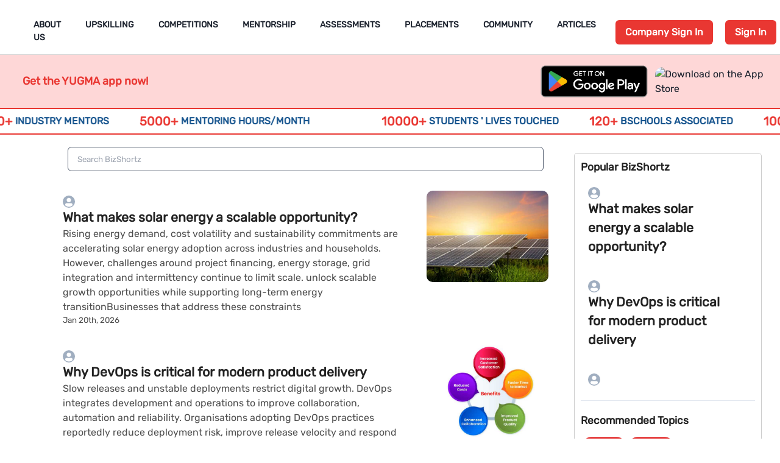

--- FILE ---
content_type: text/html; charset=utf-8
request_url: https://www.yugma.ai/bizshortz
body_size: 31739
content:
<!DOCTYPE html><html><head><meta charSet="utf-8"/><meta name="viewport" content="initial-scale=1.0, width=device-width"/><title>YUGMA BizShortz brings you the latest updates from the business and startup world in the past few days - YUGMA</title><meta name="title" content="YUGMA BizShortz brings you the latest updates from the business and startup world in the past few days"/><meta name="description" content="YUGMA BizShortz brings you the latest updates from the business and startup world in the past few days"/><meta name="robots" content="follow, index, max-snippet:-1, max-video-preview:-1, max-image-preview:large"/><link rel="canonical" href="https://www.yugma.ai"/><meta property="fb:app_id" content="330621512187841"/><meta property="og:site_name" content="yugma.ai"/><meta property="og:type" content="website"/><meta property="og:url" content="https://www.yugma.ai/bizshortz"/><meta property="og:title" content="YUGMA BizShortz brings you the latest updates from the business and startup world in the past few days - YUGMA"/><meta property="og:description" content="YUGMA BizShortz brings you the latest updates from the business and startup world in the past few days"/><meta property="og:image" itemProp="image" content="https://www.yugma.ai/assets/yugma-share.webp"/><meta property="twitter:card" content="summary_large_image"/><meta property="twitter:url" content="https://www.yugma.ai/bizshortz"/><meta property="twitter:title" content="YUGMA BizShortz brings you the latest updates from the business and startup world in the past few days - YUGMA"/><meta property="twitter:description" content="YUGMA BizShortz brings you the latest updates from the business and startup world in the past few days"/><meta property="twitter:image" content="https://www.yugma.ai/assets/yugma-share.webp"/><meta name="next-head-count" content="19"/><link data-next-font="" rel="preconnect" href="/" crossorigin="anonymous"/><link rel="preload" href="/_next/static/css/68251e8c3f78aef6.css" as="style"/><link rel="stylesheet" href="/_next/static/css/68251e8c3f78aef6.css" data-n-g=""/><noscript data-n-css=""></noscript><script defer="" nomodule="" src="/_next/static/chunks/polyfills-c67a75d1b6f99dc8.js"></script><script src="/_next/static/chunks/webpack-1ade288b913f8614.js" defer=""></script><script src="/_next/static/chunks/framework-2114f3935436c3d0.js" defer=""></script><script src="/_next/static/chunks/main-d837c3f70012d676.js" defer=""></script><script src="/_next/static/chunks/pages/_app-f3658ce981e062fe.js" defer=""></script><script src="/_next/static/chunks/1bfc9850-f9e7da9029195b97.js" defer=""></script><script src="/_next/static/chunks/6728d85a-bfb638cb3f4d1370.js" defer=""></script><script src="/_next/static/chunks/4664-b68f47056dd3c61c.js" defer=""></script><script src="/_next/static/chunks/4010-9544885f00cb3b73.js" defer=""></script><script src="/_next/static/chunks/5125-55cdd78602b4b317.js" defer=""></script><script src="/_next/static/chunks/2442-f5a3a48338bab5dd.js" defer=""></script><script src="/_next/static/chunks/6901-6c8c47fe776f625d.js" defer=""></script><script src="/_next/static/chunks/2906-b6f5cc64227f51aa.js" defer=""></script><script src="/_next/static/chunks/7665-f59d84fd4f8a4928.js" defer=""></script><script src="/_next/static/chunks/8652-a5e928c4cafad7cd.js" defer=""></script><script src="/_next/static/chunks/3404-361aed2698ed901b.js" defer=""></script><script src="/_next/static/chunks/9643-b2970f0884cef9b0.js" defer=""></script><script src="/_next/static/chunks/8548-222691e1dc3f3091.js" defer=""></script><script src="/_next/static/chunks/pages/bizshortz-63281afd90d98db0.js" defer=""></script><script src="/_next/static/eWvlrZblSWWFVgtuf3y9G/_buildManifest.js" defer=""></script><script src="/_next/static/eWvlrZblSWWFVgtuf3y9G/_ssgManifest.js" defer=""></script></head><body><div id="__next"><style data-emotion="css-global i4tghf">:host,:root,[data-theme]{--chakra-ring-inset:var(--chakra-empty,/*!*/ /*!*/);--chakra-ring-offset-width:0px;--chakra-ring-offset-color:#fff;--chakra-ring-color:rgba(66, 153, 225, 0.6);--chakra-ring-offset-shadow:0 0 #0000;--chakra-ring-shadow:0 0 #0000;--chakra-space-x-reverse:0;--chakra-space-y-reverse:0;--chakra-colors-transparent:transparent;--chakra-colors-current:currentColor;--chakra-colors-black:#000000;--chakra-colors-white:#FFFFFF;--chakra-colors-whiteAlpha-50:rgba(255, 255, 255, 0.04);--chakra-colors-whiteAlpha-100:rgba(255, 255, 255, 0.06);--chakra-colors-whiteAlpha-200:rgba(255, 255, 255, 0.08);--chakra-colors-whiteAlpha-300:rgba(255, 255, 255, 0.16);--chakra-colors-whiteAlpha-400:rgba(255, 255, 255, 0.24);--chakra-colors-whiteAlpha-500:rgba(255, 255, 255, 0.36);--chakra-colors-whiteAlpha-600:rgba(255, 255, 255, 0.48);--chakra-colors-whiteAlpha-700:rgba(255, 255, 255, 0.64);--chakra-colors-whiteAlpha-800:rgba(255, 255, 255, 0.80);--chakra-colors-whiteAlpha-900:rgba(255, 255, 255, 0.92);--chakra-colors-blackAlpha-50:rgba(0, 0, 0, 0.04);--chakra-colors-blackAlpha-100:rgba(0, 0, 0, 0.06);--chakra-colors-blackAlpha-200:rgba(0, 0, 0, 0.08);--chakra-colors-blackAlpha-300:rgba(0, 0, 0, 0.16);--chakra-colors-blackAlpha-400:rgba(0, 0, 0, 0.24);--chakra-colors-blackAlpha-500:rgba(0, 0, 0, 0.36);--chakra-colors-blackAlpha-600:rgba(0, 0, 0, 0.48);--chakra-colors-blackAlpha-700:rgba(0, 0, 0, 0.64);--chakra-colors-blackAlpha-800:rgba(0, 0, 0, 0.80);--chakra-colors-blackAlpha-900:rgba(0, 0, 0, 0.92);--chakra-colors-gray-50:#F7FAFC;--chakra-colors-gray-100:#EDF2F7;--chakra-colors-gray-200:#E2E8F0;--chakra-colors-gray-300:#CBD5E0;--chakra-colors-gray-400:#A0AEC0;--chakra-colors-gray-500:#718096;--chakra-colors-gray-600:#4A5568;--chakra-colors-gray-700:#2D3748;--chakra-colors-gray-800:#1A202C;--chakra-colors-gray-900:#171923;--chakra-colors-red-50:#FFF5F5;--chakra-colors-red-100:#FED7D7;--chakra-colors-red-200:#FEB2B2;--chakra-colors-red-300:#FC8181;--chakra-colors-red-400:#F56565;--chakra-colors-red-500:#E53E3E;--chakra-colors-red-600:#C53030;--chakra-colors-red-700:#9B2C2C;--chakra-colors-red-800:#822727;--chakra-colors-red-900:#63171B;--chakra-colors-orange-50:#FFFAF0;--chakra-colors-orange-100:#FEEBC8;--chakra-colors-orange-200:#FBD38D;--chakra-colors-orange-300:#F6AD55;--chakra-colors-orange-400:#ED8936;--chakra-colors-orange-500:#DD6B20;--chakra-colors-orange-600:#C05621;--chakra-colors-orange-700:#9C4221;--chakra-colors-orange-800:#7B341E;--chakra-colors-orange-900:#652B19;--chakra-colors-yellow-50:#FFFFF0;--chakra-colors-yellow-100:#FEFCBF;--chakra-colors-yellow-200:#FAF089;--chakra-colors-yellow-300:#F6E05E;--chakra-colors-yellow-400:#ECC94B;--chakra-colors-yellow-500:#D69E2E;--chakra-colors-yellow-600:#B7791F;--chakra-colors-yellow-700:#975A16;--chakra-colors-yellow-800:#744210;--chakra-colors-yellow-900:#5F370E;--chakra-colors-green-50:#F0FFF4;--chakra-colors-green-100:#C6F6D5;--chakra-colors-green-200:#9AE6B4;--chakra-colors-green-300:#68D391;--chakra-colors-green-400:#48BB78;--chakra-colors-green-500:#38A169;--chakra-colors-green-600:#2F855A;--chakra-colors-green-700:#276749;--chakra-colors-green-800:#22543D;--chakra-colors-green-900:#1C4532;--chakra-colors-teal-50:#E6FFFA;--chakra-colors-teal-100:#B2F5EA;--chakra-colors-teal-200:#81E6D9;--chakra-colors-teal-300:#4FD1C5;--chakra-colors-teal-400:#38B2AC;--chakra-colors-teal-500:#319795;--chakra-colors-teal-600:#2C7A7B;--chakra-colors-teal-700:#285E61;--chakra-colors-teal-800:#234E52;--chakra-colors-teal-900:#1D4044;--chakra-colors-blue-50:#ebf8ff;--chakra-colors-blue-100:#bee3f8;--chakra-colors-blue-200:#90cdf4;--chakra-colors-blue-300:#63b3ed;--chakra-colors-blue-400:#4299e1;--chakra-colors-blue-500:#3182ce;--chakra-colors-blue-600:#2b6cb0;--chakra-colors-blue-700:#2c5282;--chakra-colors-blue-800:#2a4365;--chakra-colors-blue-900:#1A365D;--chakra-colors-cyan-50:#EDFDFD;--chakra-colors-cyan-100:#C4F1F9;--chakra-colors-cyan-200:#9DECF9;--chakra-colors-cyan-300:#76E4F7;--chakra-colors-cyan-400:#0BC5EA;--chakra-colors-cyan-500:#00B5D8;--chakra-colors-cyan-600:#00A3C4;--chakra-colors-cyan-700:#0987A0;--chakra-colors-cyan-800:#086F83;--chakra-colors-cyan-900:#065666;--chakra-colors-purple-50:#FAF5FF;--chakra-colors-purple-100:#E9D8FD;--chakra-colors-purple-200:#D6BCFA;--chakra-colors-purple-300:#B794F4;--chakra-colors-purple-400:#9F7AEA;--chakra-colors-purple-500:#805AD5;--chakra-colors-purple-600:#6B46C1;--chakra-colors-purple-700:#553C9A;--chakra-colors-purple-800:#44337A;--chakra-colors-purple-900:#322659;--chakra-colors-pink-50:#FFF5F7;--chakra-colors-pink-100:#FED7E2;--chakra-colors-pink-200:#FBB6CE;--chakra-colors-pink-300:#F687B3;--chakra-colors-pink-400:#ED64A6;--chakra-colors-pink-500:#D53F8C;--chakra-colors-pink-600:#B83280;--chakra-colors-pink-700:#97266D;--chakra-colors-pink-800:#702459;--chakra-colors-pink-900:#521B41;--chakra-colors-linkedin-50:#E8F4F9;--chakra-colors-linkedin-100:#CFEDFB;--chakra-colors-linkedin-200:#9BDAF3;--chakra-colors-linkedin-300:#68C7EC;--chakra-colors-linkedin-400:#34B3E4;--chakra-colors-linkedin-500:#00A0DC;--chakra-colors-linkedin-600:#008CC9;--chakra-colors-linkedin-700:#0077B5;--chakra-colors-linkedin-800:#005E93;--chakra-colors-linkedin-900:#004471;--chakra-colors-facebook-50:#E8F4F9;--chakra-colors-facebook-100:#D9DEE9;--chakra-colors-facebook-200:#B7C2DA;--chakra-colors-facebook-300:#6482C0;--chakra-colors-facebook-400:#4267B2;--chakra-colors-facebook-500:#385898;--chakra-colors-facebook-600:#314E89;--chakra-colors-facebook-700:#29487D;--chakra-colors-facebook-800:#223B67;--chakra-colors-facebook-900:#1E355B;--chakra-colors-messenger-50:#D0E6FF;--chakra-colors-messenger-100:#B9DAFF;--chakra-colors-messenger-200:#A2CDFF;--chakra-colors-messenger-300:#7AB8FF;--chakra-colors-messenger-400:#2E90FF;--chakra-colors-messenger-500:#0078FF;--chakra-colors-messenger-600:#0063D1;--chakra-colors-messenger-700:#0052AC;--chakra-colors-messenger-800:#003C7E;--chakra-colors-messenger-900:#002C5C;--chakra-colors-whatsapp-50:#dffeec;--chakra-colors-whatsapp-100:#b9f5d0;--chakra-colors-whatsapp-200:#90edb3;--chakra-colors-whatsapp-300:#65e495;--chakra-colors-whatsapp-400:#3cdd78;--chakra-colors-whatsapp-500:#22c35e;--chakra-colors-whatsapp-600:#179848;--chakra-colors-whatsapp-700:#0c6c33;--chakra-colors-whatsapp-800:#01421c;--chakra-colors-whatsapp-900:#001803;--chakra-colors-twitter-50:#E5F4FD;--chakra-colors-twitter-100:#C8E9FB;--chakra-colors-twitter-200:#A8DCFA;--chakra-colors-twitter-300:#83CDF7;--chakra-colors-twitter-400:#57BBF5;--chakra-colors-twitter-500:#1DA1F2;--chakra-colors-twitter-600:#1A94DA;--chakra-colors-twitter-700:#1681BF;--chakra-colors-twitter-800:#136B9E;--chakra-colors-twitter-900:#0D4D71;--chakra-colors-telegram-50:#E3F2F9;--chakra-colors-telegram-100:#C5E4F3;--chakra-colors-telegram-200:#A2D4EC;--chakra-colors-telegram-300:#7AC1E4;--chakra-colors-telegram-400:#47A9DA;--chakra-colors-telegram-500:#0088CC;--chakra-colors-telegram-600:#007AB8;--chakra-colors-telegram-700:#006BA1;--chakra-colors-telegram-800:#005885;--chakra-colors-telegram-900:#003F5E;--chakra-colors-lightGray:#F2F2F2;--chakra-colors-darkGray:#2D2D2D;--chakra-colors-yugmaBlue:#16548E;--chakra-colors-yugmaRed:#E93732;--chakra-colors-text:#222222;--chakra-colors-grayText:#4A4E53;--chakra-borders-none:0;--chakra-borders-1px:1px solid;--chakra-borders-2px:2px solid;--chakra-borders-4px:4px solid;--chakra-borders-8px:8px solid;--chakra-fonts-heading:Rubik;--chakra-fonts-body:Rubik;--chakra-fonts-mono:SFMono-Regular,Menlo,Monaco,Consolas,"Liberation Mono","Courier New",monospace;--chakra-fontSizes-3xs:0.45rem;--chakra-fontSizes-2xs:0.625rem;--chakra-fontSizes-xs:0.75rem;--chakra-fontSizes-sm:0.875rem;--chakra-fontSizes-md:1rem;--chakra-fontSizes-lg:1.125rem;--chakra-fontSizes-xl:1.25rem;--chakra-fontSizes-2xl:1.5rem;--chakra-fontSizes-3xl:1.875rem;--chakra-fontSizes-4xl:2.25rem;--chakra-fontSizes-5xl:3rem;--chakra-fontSizes-6xl:3.75rem;--chakra-fontSizes-7xl:4.5rem;--chakra-fontSizes-8xl:6rem;--chakra-fontSizes-9xl:8rem;--chakra-fontWeights-hairline:100;--chakra-fontWeights-thin:200;--chakra-fontWeights-light:300;--chakra-fontWeights-normal:400;--chakra-fontWeights-medium:500;--chakra-fontWeights-semibold:600;--chakra-fontWeights-bold:600;--chakra-fontWeights-extrabold:800;--chakra-fontWeights-black:900;--chakra-fontWeights-heading:700;--chakra-fontWeights-body:400;--chakra-fontWeights-subheading:600;--chakra-fontWeights-subsubheading:500;--chakra-fontWeights-bolder:700;--chakra-letterSpacings-tighter:-0.05em;--chakra-letterSpacings-tight:-0.025em;--chakra-letterSpacings-normal:0;--chakra-letterSpacings-wide:0.025em;--chakra-letterSpacings-wider:0.05em;--chakra-letterSpacings-widest:0.1em;--chakra-lineHeights-3:.75rem;--chakra-lineHeights-4:1rem;--chakra-lineHeights-5:1.25rem;--chakra-lineHeights-6:1.5rem;--chakra-lineHeights-7:1.75rem;--chakra-lineHeights-8:2rem;--chakra-lineHeights-9:2.25rem;--chakra-lineHeights-10:2.5rem;--chakra-lineHeights-normal:normal;--chakra-lineHeights-none:1;--chakra-lineHeights-shorter:1.25;--chakra-lineHeights-short:1.375;--chakra-lineHeights-base:1.5;--chakra-lineHeights-tall:1.625;--chakra-lineHeights-taller:2;--chakra-radii-none:0;--chakra-radii-sm:0.125rem;--chakra-radii-base:0.25rem;--chakra-radii-md:0.375rem;--chakra-radii-lg:0.5rem;--chakra-radii-xl:0.75rem;--chakra-radii-2xl:1rem;--chakra-radii-3xl:1.5rem;--chakra-radii-full:9999px;--chakra-space-1:0.25rem;--chakra-space-2:0.5rem;--chakra-space-3:0.75rem;--chakra-space-4:1rem;--chakra-space-5:1.25rem;--chakra-space-6:1.5rem;--chakra-space-7:1.75rem;--chakra-space-8:2rem;--chakra-space-9:2.25rem;--chakra-space-10:2.5rem;--chakra-space-12:3rem;--chakra-space-14:3.5rem;--chakra-space-16:4rem;--chakra-space-20:5rem;--chakra-space-24:6rem;--chakra-space-28:7rem;--chakra-space-32:8rem;--chakra-space-36:9rem;--chakra-space-40:10rem;--chakra-space-44:11rem;--chakra-space-48:12rem;--chakra-space-52:13rem;--chakra-space-56:14rem;--chakra-space-60:15rem;--chakra-space-64:16rem;--chakra-space-72:18rem;--chakra-space-80:20rem;--chakra-space-96:24rem;--chakra-space-px:1px;--chakra-space-0-5:0.125rem;--chakra-space-1-5:0.375rem;--chakra-space-2-5:0.625rem;--chakra-space-3-5:0.875rem;--chakra-shadows-xs:0 0 0 1px rgba(0, 0, 0, 0.05);--chakra-shadows-sm:0 1px 2px 0 rgba(0, 0, 0, 0.05);--chakra-shadows-base:0 1px 3px 0 rgba(0, 0, 0, 0.1),0 1px 2px 0 rgba(0, 0, 0, 0.06);--chakra-shadows-md:0 4px 6px -1px rgba(0, 0, 0, 0.1),0 2px 4px -1px rgba(0, 0, 0, 0.06);--chakra-shadows-lg:0 10px 15px -3px rgba(0, 0, 0, 0.1),0 4px 6px -2px rgba(0, 0, 0, 0.05);--chakra-shadows-xl:0 20px 25px -5px rgba(0, 0, 0, 0.1),0 10px 10px -5px rgba(0, 0, 0, 0.04);--chakra-shadows-2xl:0 25px 50px -12px rgba(0, 0, 0, 0.25);--chakra-shadows-outline:0 0 0 3px rgba(66, 153, 225, 0.6);--chakra-shadows-inner:inset 0 2px 4px 0 rgba(0,0,0,0.06);--chakra-shadows-none:none;--chakra-shadows-dark-lg:rgba(0, 0, 0, 0.1) 0px 0px 0px 1px,rgba(0, 0, 0, 0.2) 0px 5px 10px,rgba(0, 0, 0, 0.4) 0px 15px 40px;--chakra-sizes-1:0.25rem;--chakra-sizes-2:0.5rem;--chakra-sizes-3:0.75rem;--chakra-sizes-4:1rem;--chakra-sizes-5:1.25rem;--chakra-sizes-6:1.5rem;--chakra-sizes-7:1.75rem;--chakra-sizes-8:2rem;--chakra-sizes-9:2.25rem;--chakra-sizes-10:2.5rem;--chakra-sizes-12:3rem;--chakra-sizes-14:3.5rem;--chakra-sizes-16:4rem;--chakra-sizes-20:5rem;--chakra-sizes-24:6rem;--chakra-sizes-28:7rem;--chakra-sizes-32:8rem;--chakra-sizes-36:9rem;--chakra-sizes-40:10rem;--chakra-sizes-44:11rem;--chakra-sizes-48:12rem;--chakra-sizes-52:13rem;--chakra-sizes-56:14rem;--chakra-sizes-60:15rem;--chakra-sizes-64:16rem;--chakra-sizes-72:18rem;--chakra-sizes-80:20rem;--chakra-sizes-96:24rem;--chakra-sizes-px:1px;--chakra-sizes-0-5:0.125rem;--chakra-sizes-1-5:0.375rem;--chakra-sizes-2-5:0.625rem;--chakra-sizes-3-5:0.875rem;--chakra-sizes-max:max-content;--chakra-sizes-min:min-content;--chakra-sizes-full:100%;--chakra-sizes-3xs:14rem;--chakra-sizes-2xs:16rem;--chakra-sizes-xs:20rem;--chakra-sizes-sm:24rem;--chakra-sizes-md:28rem;--chakra-sizes-lg:32rem;--chakra-sizes-xl:36rem;--chakra-sizes-2xl:42rem;--chakra-sizes-3xl:48rem;--chakra-sizes-4xl:56rem;--chakra-sizes-5xl:64rem;--chakra-sizes-6xl:72rem;--chakra-sizes-7xl:80rem;--chakra-sizes-8xl:90rem;--chakra-sizes-prose:60ch;--chakra-sizes-container-sm:640px;--chakra-sizes-container-md:768px;--chakra-sizes-container-lg:1024px;--chakra-sizes-container-xl:1280px;--chakra-zIndices-hide:-1;--chakra-zIndices-auto:auto;--chakra-zIndices-base:0;--chakra-zIndices-docked:10;--chakra-zIndices-dropdown:1000;--chakra-zIndices-sticky:1100;--chakra-zIndices-banner:1200;--chakra-zIndices-overlay:1300;--chakra-zIndices-modal:1400;--chakra-zIndices-popover:1500;--chakra-zIndices-skipLink:1600;--chakra-zIndices-toast:1700;--chakra-zIndices-tooltip:1800;--chakra-transition-property-common:background-color,border-color,color,fill,stroke,opacity,box-shadow,transform;--chakra-transition-property-colors:background-color,border-color,color,fill,stroke;--chakra-transition-property-dimensions:width,height;--chakra-transition-property-position:left,right,top,bottom;--chakra-transition-property-background:background-color,background-image,background-position;--chakra-transition-easing-ease-in:cubic-bezier(0.4, 0, 1, 1);--chakra-transition-easing-ease-out:cubic-bezier(0, 0, 0.2, 1);--chakra-transition-easing-ease-in-out:cubic-bezier(0.4, 0, 0.2, 1);--chakra-transition-duration-ultra-fast:50ms;--chakra-transition-duration-faster:100ms;--chakra-transition-duration-fast:150ms;--chakra-transition-duration-normal:200ms;--chakra-transition-duration-slow:300ms;--chakra-transition-duration-slower:400ms;--chakra-transition-duration-ultra-slow:500ms;--chakra-blur-none:0;--chakra-blur-sm:4px;--chakra-blur-base:8px;--chakra-blur-md:12px;--chakra-blur-lg:16px;--chakra-blur-xl:24px;--chakra-blur-2xl:40px;--chakra-blur-3xl:64px;--chakra-breakpoints-base:0em;--chakra-breakpoints-sm:30em;--chakra-breakpoints-md:48em;--chakra-breakpoints-lg:62em;--chakra-breakpoints-xl:80em;--chakra-breakpoints-2xl:96em;}.chakra-ui-light :host:not([data-theme]),.chakra-ui-light :root:not([data-theme]),.chakra-ui-light [data-theme]:not([data-theme]),[data-theme=light] :host:not([data-theme]),[data-theme=light] :root:not([data-theme]),[data-theme=light] [data-theme]:not([data-theme]),:host[data-theme=light],:root[data-theme=light],[data-theme][data-theme=light]{--chakra-colors-chakra-body-text:var(--chakra-colors-gray-800);--chakra-colors-chakra-body-bg:var(--chakra-colors-white);--chakra-colors-chakra-border-color:var(--chakra-colors-gray-200);--chakra-colors-chakra-inverse-text:var(--chakra-colors-white);--chakra-colors-chakra-subtle-bg:var(--chakra-colors-gray-100);--chakra-colors-chakra-subtle-text:var(--chakra-colors-gray-600);--chakra-colors-chakra-placeholder-color:var(--chakra-colors-gray-500);}.chakra-ui-dark :host:not([data-theme]),.chakra-ui-dark :root:not([data-theme]),.chakra-ui-dark [data-theme]:not([data-theme]),[data-theme=dark] :host:not([data-theme]),[data-theme=dark] :root:not([data-theme]),[data-theme=dark] [data-theme]:not([data-theme]),:host[data-theme=dark],:root[data-theme=dark],[data-theme][data-theme=dark]{--chakra-colors-chakra-body-text:var(--chakra-colors-whiteAlpha-900);--chakra-colors-chakra-body-bg:var(--chakra-colors-gray-800);--chakra-colors-chakra-border-color:var(--chakra-colors-whiteAlpha-300);--chakra-colors-chakra-inverse-text:var(--chakra-colors-gray-800);--chakra-colors-chakra-subtle-bg:var(--chakra-colors-gray-700);--chakra-colors-chakra-subtle-text:var(--chakra-colors-gray-400);--chakra-colors-chakra-placeholder-color:var(--chakra-colors-whiteAlpha-400);}</style><style data-emotion="css-global fubdgu">html{line-height:1.5;-webkit-text-size-adjust:100%;font-family:system-ui,sans-serif;-webkit-font-smoothing:antialiased;text-rendering:optimizeLegibility;-moz-osx-font-smoothing:grayscale;touch-action:manipulation;}body{position:relative;min-height:100%;margin:0;font-feature-settings:"kern";}:where(*, *::before, *::after){border-width:0;border-style:solid;box-sizing:border-box;word-wrap:break-word;}main{display:block;}hr{border-top-width:1px;box-sizing:content-box;height:0;overflow:visible;}:where(pre, code, kbd,samp){font-family:SFMono-Regular,Menlo,Monaco,Consolas,monospace;font-size:1em;}a{background-color:transparent;color:inherit;-webkit-text-decoration:inherit;text-decoration:inherit;}abbr[title]{border-bottom:none;-webkit-text-decoration:underline;text-decoration:underline;-webkit-text-decoration:underline dotted;-webkit-text-decoration:underline dotted;text-decoration:underline dotted;}:where(b, strong){font-weight:bold;}small{font-size:80%;}:where(sub,sup){font-size:75%;line-height:0;position:relative;vertical-align:baseline;}sub{bottom:-0.25em;}sup{top:-0.5em;}img{border-style:none;}:where(button, input, optgroup, select, textarea){font-family:inherit;font-size:100%;line-height:1.15;margin:0;}:where(button, input){overflow:visible;}:where(button, select){text-transform:none;}:where(
          button::-moz-focus-inner,
          [type="button"]::-moz-focus-inner,
          [type="reset"]::-moz-focus-inner,
          [type="submit"]::-moz-focus-inner
        ){border-style:none;padding:0;}fieldset{padding:0.35em 0.75em 0.625em;}legend{box-sizing:border-box;color:inherit;display:table;max-width:100%;padding:0;white-space:normal;}progress{vertical-align:baseline;}textarea{overflow:auto;}:where([type="checkbox"], [type="radio"]){box-sizing:border-box;padding:0;}input[type="number"]::-webkit-inner-spin-button,input[type="number"]::-webkit-outer-spin-button{-webkit-appearance:none!important;}input[type="number"]{-moz-appearance:textfield;}input[type="search"]{-webkit-appearance:textfield;outline-offset:-2px;}input[type="search"]::-webkit-search-decoration{-webkit-appearance:none!important;}::-webkit-file-upload-button{-webkit-appearance:button;font:inherit;}details{display:block;}summary{display:-webkit-box;display:-webkit-list-item;display:-ms-list-itembox;display:list-item;}template{display:none;}[hidden]{display:none!important;}:where(
          blockquote,
          dl,
          dd,
          h1,
          h2,
          h3,
          h4,
          h5,
          h6,
          hr,
          figure,
          p,
          pre
        ){margin:0;}button{background:transparent;padding:0;}fieldset{margin:0;padding:0;}:where(ol, ul){margin:0;padding:0;}textarea{resize:vertical;}:where(button, [role="button"]){cursor:pointer;}button::-moz-focus-inner{border:0!important;}table{border-collapse:collapse;}:where(h1, h2, h3, h4, h5, h6){font-size:inherit;font-weight:inherit;}:where(button, input, optgroup, select, textarea){padding:0;line-height:inherit;color:inherit;}:where(img, svg, video, canvas, audio, iframe, embed, object){display:block;}:where(img, video){max-width:100%;height:auto;}[data-js-focus-visible] :focus:not([data-focus-visible-added]):not(
          [data-focus-visible-disabled]
        ){outline:none;box-shadow:none;}select::-ms-expand{display:none;}:root,:host{--chakra-vh:100vh;}@supports (height: -webkit-fill-available){:root,:host{--chakra-vh:-webkit-fill-available;}}@supports (height: -moz-fill-available){:root,:host{--chakra-vh:-moz-fill-available;}}@supports (height: 100dvh){:root,:host{--chakra-vh:100dvh;}}</style><style data-emotion="css-global 1cgn62j">body{font-family:var(--chakra-fonts-body);color:var(--chakra-colors-chakra-body-text);background:var(--chakra-colors-chakra-body-bg);transition-property:background-color;transition-duration:var(--chakra-transition-duration-normal);line-height:var(--chakra-lineHeights-base);}*::-webkit-input-placeholder{color:var(--chakra-colors-chakra-placeholder-color);}*::-moz-placeholder{color:var(--chakra-colors-chakra-placeholder-color);}*:-ms-input-placeholder{color:var(--chakra-colors-chakra-placeholder-color);}*::placeholder{color:var(--chakra-colors-chakra-placeholder-color);}*,*::before,::after{border-color:var(--chakra-colors-chakra-border-color);}</style><script id="chakra-script">!(function(){try{var a=function(c){var v="(prefers-color-scheme: dark)",h=window.matchMedia(v).matches?"dark":"light",r=c==="system"?h:c,o=document.documentElement,s=document.body,l="chakra-ui-light",d="chakra-ui-dark",i=r==="dark";return s.classList.add(i?d:l),s.classList.remove(i?l:d),o.style.colorScheme=r,o.dataset.theme=r,r},n=a,m="light",e="chakra-ui-color-mode",t=localStorage.getItem(e);t?a(t):localStorage.setItem(e,a(m))}catch(a){}})();</script><div><style data-emotion="css 4vhmel">.css-4vhmel{width:-webkit-full-width;width:-moz-width;width:full-width;border-bottom:1px #d8d8d8 solid;height:90px;box-sizing:border-box;}</style><div class="css-4vhmel"><style data-emotion="css gg4vpm">.css-gg4vpm{display:-webkit-box;display:-webkit-flex;display:-ms-flexbox;display:flex;-webkit-box-pack:justify;-webkit-justify-content:space-between;justify-content:space-between;}</style><div class="css-gg4vpm"><style data-emotion="css 62x75m">.css-62x75m{display:-webkit-box;display:-webkit-flex;display:-ms-flexbox;display:flex;width:64px;-webkit-align-items:center;-webkit-box-align:center;-ms-flex-align:center;align-items:center;margin-left:var(--chakra-space-5);padding:25px 10px;}@media screen and (min-width: 30em){.css-62x75m{display:-webkit-box;display:-webkit-flex;display:-ms-flexbox;display:flex;margin-left:var(--chakra-space-5);}}@media screen and (min-width: 48em){.css-62x75m{display:-webkit-box;display:-webkit-flex;display:-ms-flexbox;display:flex;margin-left:var(--chakra-space-5);}}@media screen and (min-width: 62em){.css-62x75m{display:none;margin-left:5px;}}</style><div class="css-62x75m"><style data-emotion="css 1vm0vhc">.css-1vm0vhc{display:-webkit-inline-box;display:-webkit-inline-flex;display:-ms-inline-flexbox;display:inline-flex;-webkit-appearance:none;-moz-appearance:none;-ms-appearance:none;appearance:none;-webkit-align-items:center;-webkit-box-align:center;-ms-flex-align:center;align-items:center;-webkit-box-pack:center;-ms-flex-pack:center;-webkit-justify-content:center;justify-content:center;-webkit-user-select:none;-moz-user-select:none;-ms-user-select:none;user-select:none;position:relative;white-space:nowrap;vertical-align:middle;outline:2px solid transparent;outline-offset:2px;line-height:1.2;border-radius:var(--chakra-radii-md);font-weight:var(--chakra-fontWeights-semibold);transition-property:var(--chakra-transition-property-common);transition-duration:var(--chakra-transition-duration-normal);height:var(--chakra-sizes-10);min-width:var(--chakra-sizes-10);font-size:var(--chakra-fontSizes-md);-webkit-padding-start:var(--chakra-space-4);padding-inline-start:var(--chakra-space-4);-webkit-padding-end:var(--chakra-space-4);padding-inline-end:var(--chakra-space-4);background:var(--chakra-colors-gray-100);color:var(--chakra-colors-gray-800);padding:0px;background-color:var(--chakra-colors-white);}.css-1vm0vhc:focus-visible,.css-1vm0vhc[data-focus-visible]{box-shadow:var(--chakra-shadows-outline);}.css-1vm0vhc:disabled,.css-1vm0vhc[disabled],.css-1vm0vhc[aria-disabled=true],.css-1vm0vhc[data-disabled]{opacity:0.4;cursor:not-allowed;box-shadow:var(--chakra-shadows-none);}.css-1vm0vhc:hover,.css-1vm0vhc[data-hover]{background:var(--chakra-colors-gray-200);}.css-1vm0vhc:hover:disabled,.css-1vm0vhc[data-hover]:disabled,.css-1vm0vhc:hover[disabled],.css-1vm0vhc[data-hover][disabled],.css-1vm0vhc:hover[aria-disabled=true],.css-1vm0vhc[data-hover][aria-disabled=true],.css-1vm0vhc:hover[data-disabled],.css-1vm0vhc[data-hover][data-disabled]{background:var(--chakra-colors-gray-100);}.css-1vm0vhc:active,.css-1vm0vhc[data-active]{background:var(--chakra-colors-gray-300);}</style><button type="button" class="chakra-button css-1vm0vhc"><style data-emotion="css 1mfpfjl">.css-1mfpfjl{display:inline-block;line-height:1em;-webkit-flex-shrink:0;-ms-flex-negative:0;flex-shrink:0;color:currentColor;vertical-align:middle;width:var(--chakra-sizes-7);height:var(--chakra-sizes-7);}@media screen and (min-width: 48em){.css-1mfpfjl{width:var(--chakra-sizes-10);height:var(--chakra-sizes-10);}}</style><svg viewBox="0 0 24 24" focusable="false" class="chakra-icon css-1mfpfjl" aria-hidden="true"><path fill="currentColor" d="M 3 5 A 1.0001 1.0001 0 1 0 3 7 L 21 7 A 1.0001 1.0001 0 1 0 21 5 L 3 5 z M 3 11 A 1.0001 1.0001 0 1 0 3 13 L 21 13 A 1.0001 1.0001 0 1 0 21 11 L 3 11 z M 3 17 A 1.0001 1.0001 0 1 0 3 19 L 21 19 A 1.0001 1.0001 0 1 0 21 17 L 3 17 z"></path></svg></button></div><style data-emotion="css 15g1k4b">.css-15g1k4b{margin-left:0px;display:-webkit-box;display:-webkit-flex;display:-ms-flexbox;display:flex;}@media screen and (min-width: 30em){.css-15g1k4b{margin-left:var(--chakra-space-5);}}@media screen and (min-width: 48em){.css-15g1k4b{margin-left:var(--chakra-space-10);}}@media screen and (min-width: 62em){.css-15g1k4b{margin-left:20px;}}</style><div class="css-15g1k4b"><a href="/"><style data-emotion="css 1rssz4i">.css-1rssz4i{width:140px;margin:auto;cursor:pointer;}@media screen and (min-width: 48em){.css-1rssz4i{width:160px;}}</style><img src="/assets/yugma.webp" class="chakra-image css-1rssz4i"/></a></div><style data-emotion="css 6st093">.css-6st093{display:none;}@media screen and (min-width: 30em){.css-6st093{display:none;}}@media screen and (min-width: 48em){.css-6st093{display:none;}}@media screen and (min-width: 62em){.css-6st093{display:block;}}</style><div class="css-6st093"><style data-emotion="css 10z8ruj">.css-10z8ruj{display:-webkit-box;display:-webkit-flex;display:-ms-flexbox;display:flex;height:100%;-webkit-box-pack:justify;-webkit-justify-content:space-between;justify-content:space-between;-webkit-align-items:center;-webkit-box-align:center;-ms-flex-align:center;align-items:center;}</style><div class="css-10z8ruj"><style data-emotion="css 1kmx1cl">.css-1kmx1cl{list-style-type:none;-webkit-margin-start:1em;margin-inline-start:1em;display:-webkit-box;display:-webkit-flex;display:-ms-flexbox;display:flex;height:100%;}</style><ul role="list" class="css-1kmx1cl"><li><style data-emotion="css 3nq10q">.css-3nq10q{-webkit-margin-start:var(--chakra-space-2);margin-inline-start:var(--chakra-space-2);-webkit-margin-end:var(--chakra-space-2);margin-inline-end:var(--chakra-space-2);padding-bottom:33px;padding-top:30px;text-transform:uppercase;-webkit-transition:200ms;transition:200ms;font-size:14px;font-weight:650;}@media screen and (min-width: 30em){.css-3nq10q{-webkit-margin-start:var(--chakra-space-2);margin-inline-start:var(--chakra-space-2);-webkit-margin-end:var(--chakra-space-2);margin-inline-end:var(--chakra-space-2);}}@media screen and (min-width: 48em){.css-3nq10q{-webkit-margin-start:var(--chakra-space-2);margin-inline-start:var(--chakra-space-2);-webkit-margin-end:var(--chakra-space-2);margin-inline-end:var(--chakra-space-2);}}@media screen and (min-width: 62em){.css-3nq10q{-webkit-margin-start:var(--chakra-space-5);margin-inline-start:var(--chakra-space-5);-webkit-margin-end:var(--chakra-space-5);margin-inline-end:var(--chakra-space-5);}}.css-3nq10q::before{width:100%;bottom:5px;opacity:0;}.css-3nq10q:hover,.css-3nq10q[data-hover]{border-bottom:4px red solid;color:var(--chakra-colors-blue-600);}.css-3nq10q:hover::before,.css-3nq10q[data-hover]::before{bottom:10px;opacity:1;}</style><div class="css-3nq10q"><a href="/about">About Us</a></div></li><li><div id="popover-trigger-:R5ailhf6H1:" aria-haspopup="dialog" aria-expanded="false" aria-controls="popover-content-:R5ailhf6H1:" class="css-0"><div class="css-3nq10q"><a href="/upskilling">Upskilling</a></div></div><style data-emotion="css 1qq679y">.css-1qq679y{z-index:10;}</style><div style="visibility:hidden;position:absolute;min-width:max-content;inset:0 auto auto 0" class="chakra-popover__popper css-1qq679y"><style data-emotion="css sjj62m">.css-sjj62m{position:relative;display:-webkit-box;display:-webkit-flex;display:-ms-flexbox;display:flex;-webkit-flex-direction:column;-ms-flex-direction:column;flex-direction:column;--popper-bg:var(--chakra-colors-white);background:var(--popper-bg);--popper-arrow-bg:var(--popper-bg);--popper-arrow-shadow-color:var(--chakra-colors-gray-200);width:var(--chakra-sizes-xs);border:1px solid;border-color:inherit;border-radius:var(--chakra-radii-md);box-shadow:var(--chakra-shadows-sm);z-index:inherit;}.chakra-ui-dark .css-sjj62m:not([data-theme]),[data-theme=dark] .css-sjj62m:not([data-theme]),.css-sjj62m[data-theme=dark]{--popper-bg:var(--chakra-colors-gray-700);--popper-arrow-shadow-color:var(--chakra-colors-whiteAlpha-300);}.css-sjj62m:focus-visible,.css-sjj62m[data-focus-visible]{outline:2px solid transparent;outline-offset:2px;box-shadow:var(--chakra-shadows-outline);}</style><section id="popover-content-:R5ailhf6H1:" tabindex="-1" role="tooltip" class="chakra-popover__content css-sjj62m" style="transform-origin:var(--popper-transform-origin);opacity:0;visibility:hidden;transform:scale(0.95) translateZ(0)"><div data-popper-arrow="" style="position:absolute" class="chakra-popover__arrow-positioner css-0"><div class="chakra-popover__arrow css-0" data-popper-arrow-inner=""></div></div><style data-emotion="css 1ews2c8">.css-1ews2c8{-webkit-padding-start:var(--chakra-space-3);padding-inline-start:var(--chakra-space-3);-webkit-padding-end:var(--chakra-space-3);padding-inline-end:var(--chakra-space-3);padding-top:var(--chakra-space-2);padding-bottom:var(--chakra-space-2);}</style><div id="popover-body-:R5ailhf6H1:" class="chakra-popover__body css-1ews2c8"><style data-emotion="css j7qwjs">.css-j7qwjs{display:-webkit-box;display:-webkit-flex;display:-ms-flexbox;display:flex;-webkit-flex-direction:column;-ms-flex-direction:column;flex-direction:column;}</style><div class="css-j7qwjs"><style data-emotion="css 1s8gzrh">.css-1s8gzrh{padding:var(--chakra-space-3);border-bottom:4px white solid;font-size:15px;font-weight:650;box-sizing:border-box;border-radius:5px;-webkit-box-pack:center;-ms-flex-pack:center;-webkit-justify-content:center;justify-content:center;text-transform:uppercase;display:-webkit-box;display:-webkit-flex;display:-ms-flexbox;display:flex;}.css-1s8gzrh:hover,.css-1s8gzrh[data-hover]{background-color:var(--chakra-colors-gray-100);color:#2b6cb0!important;cursor:pointer;border-bottom:4px red solid;}</style><div class="css-1s8gzrh"><a href="/upskilling-type/masterclass"> <style data-emotion="css 1j4kb62">.css-1j4kb62{color:unset!important;}</style><p class="chakra-text css-1j4kb62">Masterclass</p></a></div><div class="css-1s8gzrh"><a href="/upskilling-type/certification"> <p class="chakra-text css-1j4kb62">Certification</p></a></div><div class="css-1s8gzrh"><a href="/upskilling-type/placement-prep"> <p class="chakra-text css-1j4kb62">Placement Prep</p></a></div><div class="css-1s8gzrh"><a href="/upskilling-type/step-up-live-masterclass"> <p class="chakra-text css-1j4kb62">Step Up Live Masterclass</p></a></div></div></div></section></div></li><li><div class="css-3nq10q"><a href="/competitions">Competitions</a></div></li><li><div class="css-3nq10q"><a href="/mentorship">Mentorship</a></div></li><li><div class="css-3nq10q"><a href="/assessments">Assessments</a></div></li><li><div class="css-3nq10q"><a href="/placements">Placements</a></div></li><li><div class="css-3nq10q"><a href="/community">Community</a></div></li><li><div id="popover-trigger-:Rhailhf6H1:" aria-haspopup="dialog" aria-expanded="false" aria-controls="popover-content-:Rhailhf6H1:" class="css-0"><div class="css-3nq10q"><a href="/blogs">Articles</a></div></div><div style="visibility:hidden;position:absolute;min-width:max-content;inset:0 auto auto 0" class="chakra-popover__popper css-1qq679y"><section id="popover-content-:Rhailhf6H1:" tabindex="-1" role="tooltip" class="chakra-popover__content css-sjj62m" style="transform-origin:var(--popper-transform-origin);opacity:0;visibility:hidden;transform:scale(0.95) translateZ(0)"><div data-popper-arrow="" style="position:absolute" class="chakra-popover__arrow-positioner css-0"><div class="chakra-popover__arrow css-0" data-popper-arrow-inner=""></div></div><div id="popover-body-:Rhailhf6H1:" class="chakra-popover__body css-1ews2c8"><div class="css-j7qwjs"><div class="css-1s8gzrh"><a href="/blogs"> <p class="chakra-text css-1j4kb62">Articles</p></a></div><div class="css-1s8gzrh"><a href="/bizshortz"> <p class="chakra-text css-1j4kb62">BizShortz</p></a></div></div></div></section></div></li></ul></div></div><div class="css-0"><style data-emotion="css ab8yd1">.css-ab8yd1{display:-webkit-box;display:-webkit-flex;display:-ms-flexbox;display:flex;height:100%;}</style><div class="css-ab8yd1"><div class="css-0"><style data-emotion="css n2dnp9">.css-n2dnp9{margin-right:0px;-webkit-padding-start:var(--chakra-space-3);padding-inline-start:var(--chakra-space-3);-webkit-padding-end:var(--chakra-space-3);padding-inline-end:var(--chakra-space-3);position:relative;display:none;height:100%;}@media screen and (min-width: 30em){.css-n2dnp9{margin-right:var(--chakra-space-5);display:none;}}@media screen and (min-width: 48em){.css-n2dnp9{margin-right:var(--chakra-space-5);display:none;}}@media screen and (min-width: 62em){.css-n2dnp9{margin-right:var(--chakra-space-5);display:-webkit-box;display:-webkit-flex;display:-ms-flexbox;display:flex;}}</style><div class="css-n2dnp9"><style data-emotion="css gmuwbf">.css-gmuwbf{display:-webkit-box;display:-webkit-flex;display:-ms-flexbox;display:flex;-webkit-align-items:center;-webkit-box-align:center;-ms-flex-align:center;align-items:center;-webkit-box-pack:center;-ms-flex-pack:center;-webkit-justify-content:center;justify-content:center;}</style><div class="css-gmuwbf"><a href="https://corp.yugma.ai"><style data-emotion="css 1msjlo">.css-1msjlo{display:-webkit-inline-box;display:-webkit-inline-flex;display:-ms-inline-flexbox;display:inline-flex;-webkit-appearance:none;-moz-appearance:none;-ms-appearance:none;appearance:none;-webkit-align-items:center;-webkit-box-align:center;-ms-flex-align:center;align-items:center;-webkit-box-pack:center;-ms-flex-pack:center;-webkit-justify-content:center;justify-content:center;-webkit-user-select:none;-moz-user-select:none;-ms-user-select:none;user-select:none;position:relative;white-space:nowrap;vertical-align:middle;outline:2px solid transparent;outline-offset:2px;line-height:1.2;border-radius:var(--chakra-radii-md);font-weight:var(--chakra-fontWeights-semibold);transition-property:var(--chakra-transition-property-common);transition-duration:var(--chakra-transition-duration-normal);height:var(--chakra-sizes-10);min-width:var(--chakra-sizes-10);font-size:var(--chakra-fontSizes-md);-webkit-padding-start:var(--chakra-space-4);padding-inline-start:var(--chakra-space-4);-webkit-padding-end:var(--chakra-space-4);padding-inline-end:var(--chakra-space-4);background:var(--chakra-colors-yugmaRed);color:var(--chakra-colors-white);cursor:pointer;margin-right:var(--chakra-space-5);}.css-1msjlo:focus-visible,.css-1msjlo[data-focus-visible]{box-shadow:var(--chakra-shadows-outline);}.css-1msjlo:disabled,.css-1msjlo[disabled],.css-1msjlo[aria-disabled=true],.css-1msjlo[data-disabled]{opacity:0.4;cursor:not-allowed;box-shadow:var(--chakra-shadows-none);}.css-1msjlo:hover,.css-1msjlo[data-hover]{opacity:0.9;}.css-1msjlo:hover:disabled,.css-1msjlo[data-hover]:disabled,.css-1msjlo:hover[disabled],.css-1msjlo[data-hover][disabled],.css-1msjlo:hover[aria-disabled=true],.css-1msjlo[data-hover][aria-disabled=true],.css-1msjlo:hover[data-disabled],.css-1msjlo[data-hover][data-disabled]{background:initial;}.css-1msjlo:focus,.css-1msjlo[data-focus]{outline:none!important;border:var(--chakra-borders-none)!important;}</style><button type="button" class="chakra-button css-1msjlo">Company Sign In</button></a><style data-emotion="css 1uh4z3z">.css-1uh4z3z{display:-webkit-inline-box;display:-webkit-inline-flex;display:-ms-inline-flexbox;display:inline-flex;-webkit-appearance:none;-moz-appearance:none;-ms-appearance:none;appearance:none;-webkit-align-items:center;-webkit-box-align:center;-ms-flex-align:center;align-items:center;-webkit-box-pack:center;-ms-flex-pack:center;-webkit-justify-content:center;justify-content:center;-webkit-user-select:none;-moz-user-select:none;-ms-user-select:none;user-select:none;position:relative;white-space:nowrap;vertical-align:middle;outline:2px solid transparent;outline-offset:2px;line-height:1.2;border-radius:var(--chakra-radii-md);font-weight:var(--chakra-fontWeights-semibold);transition-property:var(--chakra-transition-property-common);transition-duration:var(--chakra-transition-duration-normal);height:var(--chakra-sizes-10);min-width:var(--chakra-sizes-10);font-size:var(--chakra-fontSizes-md);-webkit-padding-start:var(--chakra-space-4);padding-inline-start:var(--chakra-space-4);-webkit-padding-end:var(--chakra-space-4);padding-inline-end:var(--chakra-space-4);background:var(--chakra-colors-yugmaRed);color:var(--chakra-colors-white);cursor:pointer;}.css-1uh4z3z:focus-visible,.css-1uh4z3z[data-focus-visible]{box-shadow:var(--chakra-shadows-outline);}.css-1uh4z3z:disabled,.css-1uh4z3z[disabled],.css-1uh4z3z[aria-disabled=true],.css-1uh4z3z[data-disabled]{opacity:0.4;cursor:not-allowed;box-shadow:var(--chakra-shadows-none);}.css-1uh4z3z:hover,.css-1uh4z3z[data-hover]{opacity:0.9;}.css-1uh4z3z:hover:disabled,.css-1uh4z3z[data-hover]:disabled,.css-1uh4z3z:hover[disabled],.css-1uh4z3z[data-hover][disabled],.css-1uh4z3z:hover[aria-disabled=true],.css-1uh4z3z[data-hover][aria-disabled=true],.css-1uh4z3z:hover[data-disabled],.css-1uh4z3z[data-hover][data-disabled]{background:initial;}.css-1uh4z3z:focus,.css-1uh4z3z[data-focus]{outline:none!important;border:var(--chakra-borders-none)!important;}</style><button type="button" class="chakra-button css-1uh4z3z">Sign In</button></div></div></div></div></div></div></div><div class="css-0"><style data-emotion="css k008qs">.css-k008qs{display:-webkit-box;display:-webkit-flex;display:-ms-flexbox;display:flex;}</style><div class="css-k008qs"><style data-emotion="css stkmev">.css-stkmev{width:100%;display:-webkit-box;display:-webkit-flex;display:-ms-flexbox;display:flex;-webkit-align-items:center;-webkit-box-align:center;-ms-flex-align:center;align-items:center;position:relative;overflow:hidden;background:var(--alert-bg);-webkit-padding-start:var(--chakra-space-4);padding-inline-start:var(--chakra-space-4);-webkit-padding-end:var(--chakra-space-4);padding-inline-end:var(--chakra-space-4);padding-top:var(--chakra-space-3);padding-bottom:var(--chakra-space-3);--alert-fg:var(--chakra-colors-red-500);--alert-bg:var(--chakra-colors-red-100);padding:5px;}.chakra-ui-dark .css-stkmev:not([data-theme]),[data-theme=dark] .css-stkmev:not([data-theme]),.css-stkmev[data-theme=dark]{--alert-fg:var(--chakra-colors-red-200);--alert-bg:rgba(254, 178, 178, 0.16);}</style><div data-status="info" role="alert" class="chakra-alert css-stkmev"><style data-emotion="css tya1y2">.css-tya1y2{display:-webkit-box;display:-webkit-flex;display:-ms-flexbox;display:flex;-webkit-flex-direction:column;-ms-flex-direction:column;flex-direction:column;grid-gap:var(--chakra-space-1);-webkit-box-pack:justify;-webkit-justify-content:space-between;justify-content:space-between;-webkit-align-items:center;-webkit-box-align:center;-ms-flex-align:center;align-items:center;width:100%;}@media screen and (min-width: 30em){.css-tya1y2{-webkit-flex-direction:row;-ms-flex-direction:row;flex-direction:row;}}@media screen and (min-width: 48em){.css-tya1y2{-webkit-flex-direction:row;-ms-flex-direction:row;flex-direction:row;}}@media screen and (min-width: 62em){.css-tya1y2{-webkit-flex-direction:row;-ms-flex-direction:row;flex-direction:row;}}</style><div class="css-tya1y2"><style data-emotion="css zexddh">.css-zexddh{display:-webkit-box;display:-webkit-flex;display:-ms-flexbox;display:flex;-webkit-align-items:center;-webkit-box-align:center;-ms-flex-align:center;align-items:center;}@media screen and (min-width: 48em){.css-zexddh{margin-left:var(--chakra-space-8);}}</style><div class="css-zexddh"><style data-emotion="css k7c4z4">.css-k7c4z4{font-weight:var(--chakra-fontWeights-bold);font-size:var(--chakra-fontSizes-sm);color:var(--chakra-colors-yugmaRed);}@media screen and (min-width: 48em){.css-k7c4z4{font-size:var(--chakra-fontSizes-lg);}}</style><p class="chakra-text css-k7c4z4">Get the YUGMA app now!</p></div><style data-emotion="css 1hyoz7m">.css-1hyoz7m{display:-webkit-box;display:-webkit-flex;display:-ms-flexbox;display:flex;-webkit-flex-direction:row;-ms-flex-direction:row;flex-direction:row;-webkit-align-items:center;-webkit-box-align:center;-ms-flex-align:center;align-items:center;-webkit-box-pack:center;-ms-flex-pack:center;-webkit-justify-content:center;justify-content:center;}</style><div class="css-1hyoz7m"><style data-emotion="css spn4bz">.css-spn4bz{transition-property:var(--chakra-transition-property-common);transition-duration:var(--chakra-transition-duration-fast);transition-timing-function:var(--chakra-transition-easing-ease-out);cursor:pointer;-webkit-text-decoration:none;text-decoration:none;outline:2px solid transparent;outline-offset:2px;color:inherit;}.css-spn4bz:hover,.css-spn4bz[data-hover]{-webkit-text-decoration:underline;text-decoration:underline;}.css-spn4bz:focus-visible,.css-spn4bz[data-focus-visible]{box-shadow:var(--chakra-shadows-outline);}</style><a class="chakra-link css-spn4bz" href="https://play.google.com/store/apps/details?id=com.yugma.app&amp;pcampaignid=pcampaignidMKT-Other-global-all-co-prtnr-py-PartBadge-Mar2515-1"><style data-emotion="css tq8n31">.css-tq8n31{width:130px;}@media screen and (min-width: 48em){.css-tq8n31{width:200px;}}</style><img alt="Get it on Google Play" src="https://play.google.com/intl/en_us/badges/static/images/badges/en_badge_web_generic.png" class="chakra-image css-tq8n31"/></a><style data-emotion="css 15lywwy">.css-15lywwy{transition-property:var(--chakra-transition-property-common);transition-duration:var(--chakra-transition-duration-fast);transition-timing-function:var(--chakra-transition-easing-ease-out);cursor:pointer;-webkit-text-decoration:none;text-decoration:none;outline:2px solid transparent;outline-offset:2px;color:inherit;display:inline-block;overflow:hidden;border-radius:2px;width:130px;-webkit-align-items:center;-webkit-box-align:center;-ms-flex-align:center;align-items:center;-webkit-box-pack:center;-ms-flex-pack:center;-webkit-justify-content:center;justify-content:center;}.css-15lywwy:hover,.css-15lywwy[data-hover]{-webkit-text-decoration:underline;text-decoration:underline;}.css-15lywwy:focus-visible,.css-15lywwy[data-focus-visible]{box-shadow:var(--chakra-shadows-outline);}@media screen and (min-width: 48em){.css-15lywwy{border-radius:13px;width:200px;}}</style><a class="chakra-link css-15lywwy" href="https://apps.apple.com/us/app/yugma/id1632905243?itsct=apps_box_badge&amp;itscg=30200"><style data-emotion="css 108llck">.css-108llck{border-radius:2px;width:120px;}@media screen and (min-width: 48em){.css-108llck{border-radius:13px;width:180px;}}</style><img alt="Download on the App Store" src="https://tools.applemediaservices.com/api/badges/download-on-the-app-store/black/en-us?size=250x83&amp;releaseDate=1658275200&amp;h=06346cef2cc389d843dee4b3026c0965" class="chakra-image css-108llck"/></a></div></div></div></div><style data-emotion="css 1052jl7">.css-1052jl7{display:-webkit-box;display:-webkit-flex;display:-ms-flexbox;display:flex;padding-top:5px;padding-bottom:5px;-webkit-align-items:center;-webkit-box-align:center;-ms-flex-align:center;align-items:center;border-top:var(--chakra-borders-2px);border-bottom:var(--chakra-borders-2px);border-color:var(--chakra-colors-yugmaRed);}</style><div class="css-1052jl7"></div><style data-emotion="css lvxm3r">.css-lvxm3r{display:-webkit-box;display:-webkit-flex;display:-ms-flexbox;display:flex;-webkit-flex-direction:column;-ms-flex-direction:column;flex-direction:column;-webkit-align-items:center;-webkit-box-align:center;-ms-flex-align:center;align-items:center;width:100vw;min-height:100vh;}</style><div class="css-lvxm3r"><style data-emotion="css z97gm2">.css-z97gm2{display:-webkit-box;display:-webkit-flex;display:-ms-flexbox;display:flex;-webkit-flex-direction:column-reverse;-ms-flex-direction:column-reverse;flex-direction:column-reverse;--chakra-space-y-reverse:1;--chakra-divide-y-reverse:1;width:100%;margin-left:20px;margin-right:20px;position:relative;}@media screen and (min-width: 48em){.css-z97gm2{-webkit-flex-direction:row;-ms-flex-direction:row;flex-direction:row;}}</style><div class="css-z97gm2"><style data-emotion="css 1oq06k">.css-1oq06k{display:-webkit-box;display:-webkit-flex;display:-ms-flexbox;display:flex;width:100%;-webkit-box-pack:end;-ms-flex-pack:end;-webkit-justify-content:flex-end;justify-content:flex-end;}@media screen and (min-width: 48em){.css-1oq06k{width:90%;}}</style><div class="css-1oq06k"><style data-emotion="css ammfh5">.css-ammfh5{display:-webkit-box;display:-webkit-flex;display:-ms-flexbox;display:flex;-webkit-flex-direction:column;-ms-flex-direction:column;flex-direction:column;width:100%;}@media screen and (min-width: 48em){.css-ammfh5{width:90%;}}</style><div class="css-ammfh5"><style data-emotion="css b9ojsw">.css-b9ojsw{display:-webkit-box;display:-webkit-flex;display:-ms-flexbox;display:flex;-webkit-flex-direction:row;-ms-flex-direction:row;flex-direction:row;padding:var(--chakra-space-5);-webkit-box-pack:end;-ms-flex-pack:end;-webkit-justify-content:flex-end;justify-content:flex-end;}</style><div class="css-b9ojsw"><style data-emotion="css 1y0e7gb">.css-1y0e7gb{width:100%;display:-webkit-box;display:-webkit-flex;display:-ms-flexbox;display:flex;position:relative;isolation:isolate;--input-font-size:var(--chakra-fontSizes-md);--input-padding:var(--chakra-space-4);--input-border-radius:var(--chakra-radii-md);--input-height:var(--chakra-sizes-10);}</style><div class="chakra-input__group css-1y0e7gb" data-group="true"><style data-emotion="css a60u7q">.css-a60u7q{width:100%;height:var(--input-height);-webkit-padding-start:var(--input-padding);padding-inline-start:var(--input-padding);-webkit-padding-end:var(--input-padding);padding-inline-end:var(--input-padding);border-radius:var(--input-border-radius);min-width:0px;outline:2px solid transparent;outline-offset:2px;position:relative;-webkit-appearance:none;-moz-appearance:none;-ms-appearance:none;appearance:none;transition-property:var(--chakra-transition-property-common);transition-duration:var(--chakra-transition-duration-normal);--input-font-size:var(--chakra-fontSizes-md);--input-padding:var(--chakra-space-4);--input-border-radius:var(--chakra-radii-md);--input-height:var(--chakra-sizes-10);border:1px solid;background:inherit;font-weight:500;font-size:10pt;padding:15px;border-color:var(--chakra-colors-gray-600);}.css-a60u7q:disabled,.css-a60u7q[disabled],.css-a60u7q[aria-disabled=true],.css-a60u7q[data-disabled]{opacity:0.4;cursor:not-allowed;}.css-a60u7q[aria-readonly=true],.css-a60u7q[readonly],.css-a60u7q[data-readonly]{box-shadow:var(--chakra-shadows-none)!important;-webkit-user-select:all;-moz-user-select:all;-ms-user-select:all;user-select:all;}.css-a60u7q[aria-invalid=true],.css-a60u7q[data-invalid]{border-color:#E53E3E;box-shadow:0 0 0 1px #E53E3E;}.css-a60u7q:focus-visible,.css-a60u7q[data-focus-visible]{z-index:1;border-color:#3182ce;box-shadow:0 0 0 1px #3182ce;}.css-a60u7q:focus,.css-a60u7q[data-focus]{border-color:var(--chakra-colors-red-500);}.css-a60u7q:hover,.css-a60u7q[data-hover]{border-color:var(--chakra-colors-red-500);}</style><input placeholder="Search BizShortz" class="chakra-input css-a60u7q"/></div></div><style data-emotion="css xn7re0">.css-xn7re0{display:-webkit-box;display:-webkit-flex;display:-ms-flexbox;display:flex;-webkit-flex-direction:column-reverse;-ms-flex-direction:column-reverse;flex-direction:column-reverse;--chakra-space-y-reverse:1;--chakra-divide-y-reverse:1;-webkit-align-items:flex-start;-webkit-box-align:flex-start;-ms-flex-align:flex-start;align-items:flex-start;padding:var(--chakra-space-7);-webkit-box-pack:start;-ms-flex-pack:start;-webkit-justify-content:flex-start;justify-content:flex-start;}@media screen and (min-width: 48em){.css-xn7re0{padding:var(--chakra-space-3);}}@media screen and (min-width: 62em){.css-xn7re0{-webkit-flex-direction:row;-ms-flex-direction:row;flex-direction:row;}}</style><div class="css-xn7re0"><style data-emotion="css agy8tw">.css-agy8tw{display:-webkit-box;display:-webkit-flex;display:-ms-flexbox;display:flex;-webkit-flex-direction:column;-ms-flex-direction:column;flex-direction:column;-webkit-box-flex:1;-webkit-flex-grow:1;-ms-flex-positive:1;flex-grow:1;padding-top:var(--chakra-space-2);padding-bottom:var(--chakra-space-2);padding-right:var(--chakra-space-7);}</style><div class="css-agy8tw"><style data-emotion="css zf4mvv">.css-zf4mvv{-webkit-align-items:center;-webkit-box-align:center;-ms-flex-align:center;align-items:center;width:100%;display:none;}@media screen and (min-width: 48em){.css-zf4mvv{display:-webkit-box;display:-webkit-flex;display:-ms-flexbox;display:flex;}}</style><div class="css-zf4mvv"><style data-emotion="css emuwuy">.css-emuwuy{border-radius:var(--chakra-radii-full);display:-webkit-inline-box;display:-webkit-inline-flex;display:-ms-inline-flexbox;display:inline-flex;-webkit-align-items:center;-webkit-box-align:center;-ms-flex-align:center;align-items:center;-webkit-box-pack:center;-ms-flex-pack:center;-webkit-justify-content:center;justify-content:center;text-align:center;text-transform:uppercase;font-weight:var(--chakra-fontWeights-medium);position:relative;-webkit-flex-shrink:0;-ms-flex-negative:0;flex-shrink:0;background:var(--avatar-bg);font-size:var(--avatar-font-size);color:var(--chakra-colors-white);border-color:var(--avatar-border-color);vertical-align:top;width:var(--chakra-sizes-5);height:var(--chakra-sizes-5);--avatar-border-color:var(--chakra-colors-white);--avatar-size:3rem;--avatar-font-size:calc(3rem / 2.5);margin-right:var(--chakra-space-3);}.css-emuwuy:not([data-loaded]){--avatar-bg:var(--chakra-colors-gray-400);}.chakra-ui-dark .css-emuwuy:not([data-theme]),[data-theme=dark] .css-emuwuy:not([data-theme]),.css-emuwuy[data-theme=dark]{--avatar-border-color:var(--chakra-colors-gray-800);}</style><span class="chakra-avatar css-emuwuy"><style data-emotion="css 16ite8i">.css-16ite8i{color:#fff;width:100%;height:100%;}</style><svg viewBox="0 0 128 128" class="chakra-avatar__svg css-16ite8i" role="img" aria-label=" avatar"><path fill="currentColor" d="M103,102.1388 C93.094,111.92 79.3504,118 64.1638,118 C48.8056,118 34.9294,111.768 25,101.7892 L25,95.2 C25,86.8096 31.981,80 40.6,80 L87.4,80 C96.019,80 103,86.8096 103,95.2 L103,102.1388 Z"></path><path fill="currentColor" d="M63.9961647,24 C51.2938136,24 41,34.2938136 41,46.9961647 C41,59.7061864 51.2938136,70 63.9961647,70 C76.6985159,70 87,59.7061864 87,46.9961647 C87,34.2938136 76.6985159,24 63.9961647,24"></path></svg></span><style data-emotion="css kvi5lk">.css-kvi5lk{color:var(--chakra-colors-text);font-weight:500;}</style><p class="chakra-text css-kvi5lk"></p></div><style data-emotion="css q1bhmo">.css-q1bhmo{display:-webkit-box;display:-webkit-flex;display:-ms-flexbox;display:flex;width:100%;padding:var(--chakra-space-3);}@media screen and (min-width: 48em){.css-q1bhmo{padding:0px;}}</style><div class="css-q1bhmo"><style data-emotion="css y2glmd">.css-y2glmd{color:var(--chakra-colors-text);font-size:16pt;font-weight:var(--chakra-fontWeights-bolder);width:100%;}</style><a class="chakra-text css-y2glmd" href="/bizshortz/what-makes-solar-energy-a-scalable-opportunity">What makes solar energy a scalable opportunity?</a></div><div class="css-q1bhmo"><style data-emotion="css 11culi8">.css-11culi8{color:var(--chakra-colors-text);font-size:12pt;opacity:0.8;width:100%;}</style><p class="chakra-text css-11culi8">Rising energy demand, cost volatility and sustainability commitments are accelerating solar energy adoption across industries and households. However, challenges around project financing, energy storage, grid integration and intermittency continue to limit scale. unlock scalable growth opportunities while supporting long-term energy transitionBusinesses that address these constraints</p></div><style data-emotion="css 408sqe">.css-408sqe{display:-webkit-box;display:-webkit-flex;display:-ms-flexbox;display:flex;width:100%;padding-left:var(--chakra-space-3);}@media screen and (min-width: 48em){.css-408sqe{padding-left:0px;}}</style><div class="css-408sqe"><style data-emotion="css 88qqz6">.css-88qqz6{color:var(--chakra-colors-text);font-size:10pt;opacity:0.8;width:100%;}</style><p class="chakra-text css-88qqz6"> Jan 20th, 2026</p></div></div><div class="css-k008qs"><style data-emotion="css 1siox0m">.css-1siox0m{object-fit:cover;border-radius:10px;min-width:90vw;max-width:90vw;height:150px;}@media screen and (min-width: 62em){.css-1siox0m{min-width:200px;max-width:200px;}}</style><img alt="What makes solar energy a scalable opportunity?" src="https://media.inshorts.com/inshorts/images/v1/variants/jpg/xs/2026/01_jan/20_tue/img_1768890592245_55.jpg" class="chakra-image css-1siox0m"/></div></div><div class="css-xn7re0"><div class="css-agy8tw"><div class="css-zf4mvv"><span class="chakra-avatar css-emuwuy"><svg viewBox="0 0 128 128" class="chakra-avatar__svg css-16ite8i" role="img" aria-label=" avatar"><path fill="currentColor" d="M103,102.1388 C93.094,111.92 79.3504,118 64.1638,118 C48.8056,118 34.9294,111.768 25,101.7892 L25,95.2 C25,86.8096 31.981,80 40.6,80 L87.4,80 C96.019,80 103,86.8096 103,95.2 L103,102.1388 Z"></path><path fill="currentColor" d="M63.9961647,24 C51.2938136,24 41,34.2938136 41,46.9961647 C41,59.7061864 51.2938136,70 63.9961647,70 C76.6985159,70 87,59.7061864 87,46.9961647 C87,34.2938136 76.6985159,24 63.9961647,24"></path></svg></span><p class="chakra-text css-kvi5lk"></p></div><div class="css-q1bhmo"><a class="chakra-text css-y2glmd" href="/bizshortz/why-devops-is-critical-for-modern-product-delivery">Why DevOps is critical for modern product delivery</a></div><div class="css-q1bhmo"><p class="chakra-text css-11culi8">Slow releases and unstable deployments restrict digital growth. DevOps integrates development and operations to improve collaboration, automation and reliability. Organisations adopting DevOps practices reportedly reduce deployment risk, improve release velocity and respond faster to market changes while maintaining system stability.</p></div><div class="css-408sqe"><p class="chakra-text css-88qqz6"> Jan 20th, 2026</p></div></div><div class="css-k008qs"><img alt="Why DevOps is critical for modern product delivery" src="https://media.inshorts.com/inshorts/images/v1/variants/jpg/xs/2026/01_jan/20_tue/img_1768905109915_322.jpg" class="chakra-image css-1siox0m"/></div></div><div class="css-xn7re0"><div class="css-agy8tw"><div class="css-zf4mvv"><span class="chakra-avatar css-emuwuy"><svg viewBox="0 0 128 128" class="chakra-avatar__svg css-16ite8i" role="img" aria-label=" avatar"><path fill="currentColor" d="M103,102.1388 C93.094,111.92 79.3504,118 64.1638,118 C48.8056,118 34.9294,111.768 25,101.7892 L25,95.2 C25,86.8096 31.981,80 40.6,80 L87.4,80 C96.019,80 103,86.8096 103,95.2 L103,102.1388 Z"></path><path fill="currentColor" d="M63.9961647,24 C51.2938136,24 41,34.2938136 41,46.9961647 C41,59.7061864 51.2938136,70 63.9961647,70 C76.6985159,70 87,59.7061864 87,46.9961647 C87,34.2938136 76.6985159,24 63.9961647,24"></path></svg></span><p class="chakra-text css-kvi5lk"></p></div><div class="css-q1bhmo"><a class="chakra-text css-y2glmd" href="/bizshortz/what-myths-limit-organic-growth-for-brands">What myths limit organic growth for brands?</a></div><div class="css-q1bhmo"><p class="chakra-text css-11culi8">Organic growth is often misunderstood as cost-free or guaranteed through content alone. These myths lead to underinvestment in capability, data and consistency. Sustainable organic growth requires clear positioning, audience insight and long-term execution discipline. Brands debunking these myths reportedly build compounding traffic, stronger engagement and lower dependency on paid acquisition</p></div><div class="css-408sqe"><p class="chakra-text css-88qqz6"> Jan 20th, 2026</p></div></div><div class="css-k008qs"><img alt="What myths limit organic growth for brands?" src="https://media.inshorts.com/inshorts/images/v1/variants/jpg/xs/2026/01_jan/20_tue/img_1768888772884_746.jpg" class="chakra-image css-1siox0m"/></div></div><div class="css-xn7re0"><div class="css-agy8tw"><div class="css-zf4mvv"><span class="chakra-avatar css-emuwuy"><svg viewBox="0 0 128 128" class="chakra-avatar__svg css-16ite8i" role="img" aria-label=" avatar"><path fill="currentColor" d="M103,102.1388 C93.094,111.92 79.3504,118 64.1638,118 C48.8056,118 34.9294,111.768 25,101.7892 L25,95.2 C25,86.8096 31.981,80 40.6,80 L87.4,80 C96.019,80 103,86.8096 103,95.2 L103,102.1388 Z"></path><path fill="currentColor" d="M63.9961647,24 C51.2938136,24 41,34.2938136 41,46.9961647 C41,59.7061864 51.2938136,70 63.9961647,70 C76.6985159,70 87,59.7061864 87,46.9961647 C87,34.2938136 76.6985159,24 63.9961647,24"></path></svg></span><p class="chakra-text css-kvi5lk"></p></div><div class="css-q1bhmo"><a class="chakra-text css-y2glmd" href="/bizshortz/how-do-diagnostics-uncover-growth-opportunities">How do diagnostics uncover growth opportunities?</a></div><div class="css-q1bhmo"><p class="chakra-text css-11culi8">Growth stalls when decisions rely on assumptions. Diagnostic frameworks assess performance across functions to identify bottlenecks and opportunities. Businesses using diagnostics reportedly prioritise effectively, align resources and unlock targeted growth levers with measurable impact.</p></div><div class="css-408sqe"><p class="chakra-text css-88qqz6"> Jan 20th, 2026</p></div></div><div class="css-k008qs"><img alt="How do diagnostics uncover growth opportunities?" src="https://media.inshorts.com/inshorts/images/v1/variants/jpg/xs/2026/01_jan/20_tue/img_1768890853788_628.jpg" class="chakra-image css-1siox0m"/></div></div><div class="css-xn7re0"><div class="css-agy8tw"><div class="css-zf4mvv"><span class="chakra-avatar css-emuwuy"><svg viewBox="0 0 128 128" class="chakra-avatar__svg css-16ite8i" role="img" aria-label=" avatar"><path fill="currentColor" d="M103,102.1388 C93.094,111.92 79.3504,118 64.1638,118 C48.8056,118 34.9294,111.768 25,101.7892 L25,95.2 C25,86.8096 31.981,80 40.6,80 L87.4,80 C96.019,80 103,86.8096 103,95.2 L103,102.1388 Z"></path><path fill="currentColor" d="M63.9961647,24 C51.2938136,24 41,34.2938136 41,46.9961647 C41,59.7061864 51.2938136,70 63.9961647,70 C76.6985159,70 87,59.7061864 87,46.9961647 C87,34.2938136 76.6985159,24 63.9961647,24"></path></svg></span><p class="chakra-text css-kvi5lk"></p></div><div class="css-q1bhmo"><a class="chakra-text css-y2glmd" href="/bizshortz/how-does-funnel-automation-improve-conversions">How does funnel automation improve conversions?</a></div><div class="css-q1bhmo"><p class="chakra-text css-11culi8">Manual funnel management limits personalisation and speed. Marketing automation maps user behaviour across stages and triggers timely communication. Brands using funnel automation reportedly increase lead conversion, reduce leakage and improve lifecycle efficiency without linear team growth.</p></div><div class="css-408sqe"><p class="chakra-text css-88qqz6"> Jan 20th, 2026</p></div></div><div class="css-k008qs"><img alt="How does funnel automation improve conversions?" src="https://media.inshorts.com/inshorts/images/v1/variants/jpg/xs/2026/01_jan/20_tue/img_1768890214580_386.jpg" class="chakra-image css-1siox0m"/></div></div><div class="css-xn7re0"><div class="css-agy8tw"><div class="css-zf4mvv"><span class="chakra-avatar css-emuwuy"><svg viewBox="0 0 128 128" class="chakra-avatar__svg css-16ite8i" role="img" aria-label=" avatar"><path fill="currentColor" d="M103,102.1388 C93.094,111.92 79.3504,118 64.1638,118 C48.8056,118 34.9294,111.768 25,101.7892 L25,95.2 C25,86.8096 31.981,80 40.6,80 L87.4,80 C96.019,80 103,86.8096 103,95.2 L103,102.1388 Z"></path><path fill="currentColor" d="M63.9961647,24 C51.2938136,24 41,34.2938136 41,46.9961647 C41,59.7061864 51.2938136,70 63.9961647,70 C76.6985159,70 87,59.7061864 87,46.9961647 C87,34.2938136 76.6985159,24 63.9961647,24"></path></svg></span><p class="chakra-text css-kvi5lk"></p></div><div class="css-q1bhmo"><a class="chakra-text css-y2glmd" href="/bizshortz/why-are-social-media-audits-essential-for-growth">Why are social media audits essential for growth?</a></div><div class="css-q1bhmo"><p class="chakra-text css-11culi8">Brands often operate social channels without performance clarity. Social audits assess content, engagement and audience alignment to identify gaps. Regular audits reportedly improve content effectiveness, platform focus and ROI while preventing wasted effort on low-impact activities.</p></div><div class="css-408sqe"><p class="chakra-text css-88qqz6"> Jan 20th, 2026</p></div></div><div class="css-k008qs"><img alt="Why are social media audits essential for growth?" src="https://media.inshorts.com/inshorts/images/v1/variants/jpg/xs/2026/01_jan/20_tue/img_1768890090436_187.jpg" class="chakra-image css-1siox0m"/></div></div><div class="css-xn7re0"><div class="css-agy8tw"><div class="css-zf4mvv"><span class="chakra-avatar css-emuwuy"><svg viewBox="0 0 128 128" class="chakra-avatar__svg css-16ite8i" role="img" aria-label=" avatar"><path fill="currentColor" d="M103,102.1388 C93.094,111.92 79.3504,118 64.1638,118 C48.8056,118 34.9294,111.768 25,101.7892 L25,95.2 C25,86.8096 31.981,80 40.6,80 L87.4,80 C96.019,80 103,86.8096 103,95.2 L103,102.1388 Z"></path><path fill="currentColor" d="M63.9961647,24 C51.2938136,24 41,34.2938136 41,46.9961647 C41,59.7061864 51.2938136,70 63.9961647,70 C76.6985159,70 87,59.7061864 87,46.9961647 C87,34.2938136 76.6985159,24 63.9961647,24"></path></svg></span><p class="chakra-text css-kvi5lk"></p></div><div class="css-q1bhmo"><a class="chakra-text css-y2glmd" href="/bizshortz/how-do-digital-banking-solutions-improve-efficiency">How do digital banking solutions improve efficiency?</a></div><div class="css-q1bhmo"><p class="chakra-text css-11culi8">Traditional banking systems limit speed and personalisation. Digital banking solutions enable real-time transactions, self-service, and data-led engagement. Institutions modernising platforms reportedly improve customer experience, reduce operational cost, and expand financial access securely at scale.</p></div><div class="css-408sqe"><p class="chakra-text css-88qqz6"> Jan 20th, 2026</p></div></div><div class="css-k008qs"><img alt="How do digital banking solutions improve efficiency?" src="https://media.inshorts.com/inshorts/images/v1/variants/jpg/xs/2026/01_jan/20_tue/img_1768889966361_97.jpg" class="chakra-image css-1siox0m"/></div></div><div class="css-xn7re0"><div class="css-agy8tw"><div class="css-zf4mvv"><span class="chakra-avatar css-emuwuy"><svg viewBox="0 0 128 128" class="chakra-avatar__svg css-16ite8i" role="img" aria-label=" avatar"><path fill="currentColor" d="M103,102.1388 C93.094,111.92 79.3504,118 64.1638,118 C48.8056,118 34.9294,111.768 25,101.7892 L25,95.2 C25,86.8096 31.981,80 40.6,80 L87.4,80 C96.019,80 103,86.8096 103,95.2 L103,102.1388 Z"></path><path fill="currentColor" d="M63.9961647,24 C51.2938136,24 41,34.2938136 41,46.9961647 C41,59.7061864 51.2938136,70 63.9961647,70 C76.6985159,70 87,59.7061864 87,46.9961647 C87,34.2938136 76.6985159,24 63.9961647,24"></path></svg></span><p class="chakra-text css-kvi5lk"></p></div><div class="css-q1bhmo"><a class="chakra-text css-y2glmd" href="/bizshortz/which-digital-solutions-enhance-travel-experiences">Which digital solutions enhance travel experiences?</a></div><div class="css-q1bhmo"><p class="chakra-text css-11culi8">Travel customers expect seamless discovery, booking and support across devices. Fragmented platforms increase abandonment. Integrated websites and apps offering real-time updates, personalisation and self-service reportedly improve conversion, satisfaction and operational efficiency for travel brands.</p></div><div class="css-408sqe"><p class="chakra-text css-88qqz6"> Jan 20th, 2026</p></div></div><div class="css-k008qs"><img alt="Which digital solutions enhance travel experiences?" src="https://media.inshorts.com/inshorts/images/v1/variants/jpg/xs/2026/01_jan/20_tue/img_1768889839740_416.jpg" class="chakra-image css-1siox0m"/></div></div><div class="css-xn7re0"><div class="css-agy8tw"><div class="css-zf4mvv"><span class="chakra-avatar css-emuwuy"><svg viewBox="0 0 128 128" class="chakra-avatar__svg css-16ite8i" role="img" aria-label=" avatar"><path fill="currentColor" d="M103,102.1388 C93.094,111.92 79.3504,118 64.1638,118 C48.8056,118 34.9294,111.768 25,101.7892 L25,95.2 C25,86.8096 31.981,80 40.6,80 L87.4,80 C96.019,80 103,86.8096 103,95.2 L103,102.1388 Z"></path><path fill="currentColor" d="M63.9961647,24 C51.2938136,24 41,34.2938136 41,46.9961647 C41,59.7061864 51.2938136,70 63.9961647,70 C76.6985159,70 87,59.7061864 87,46.9961647 C87,34.2938136 76.6985159,24 63.9961647,24"></path></svg></span><p class="chakra-text css-kvi5lk"></p></div><div class="css-q1bhmo"><a class="chakra-text css-y2glmd" href="/bizshortz/how-does-uiux-influence-food-tech-growth">How does UI/UX influence food-tech growth?</a></div><div class="css-q1bhmo"><p class="chakra-text css-11culi8">Food-tech platforms compete on convenience and speed. Confusing interfaces slow ordering and reduce repeat usage. UX strategies focused on flow optimisation, personalisation, and quick actions have been shown to improve order completion, customer retention, and lifetime value in high-frequency categories.</p></div><div class="css-408sqe"><p class="chakra-text css-88qqz6"> Jan 20th, 2026</p></div></div><div class="css-k008qs"><img alt="How does UI/UX influence food-tech growth?" src="https://media.inshorts.com/inshorts/images/v1/variants/jpg/xs/2026/01_jan/20_tue/img_1768889709528_793.jpg" class="chakra-image css-1siox0m"/></div></div><div class="css-xn7re0"><div class="css-agy8tw"><div class="css-zf4mvv"><span class="chakra-avatar css-emuwuy"><svg viewBox="0 0 128 128" class="chakra-avatar__svg css-16ite8i" role="img" aria-label=" avatar"><path fill="currentColor" d="M103,102.1388 C93.094,111.92 79.3504,118 64.1638,118 C48.8056,118 34.9294,111.768 25,101.7892 L25,95.2 C25,86.8096 31.981,80 40.6,80 L87.4,80 C96.019,80 103,86.8096 103,95.2 L103,102.1388 Z"></path><path fill="currentColor" d="M63.9961647,24 C51.2938136,24 41,34.2938136 41,46.9961647 C41,59.7061864 51.2938136,70 63.9961647,70 C76.6985159,70 87,59.7061864 87,46.9961647 C87,34.2938136 76.6985159,24 63.9961647,24"></path></svg></span><p class="chakra-text css-kvi5lk"></p></div><div class="css-q1bhmo"><a class="chakra-text css-y2glmd" href="/bizshortz/what-role-does-ui-play-in-product-success">What role does UI play in product success?</a></div><div class="css-q1bhmo"><p class="chakra-text css-11culi8">Poor interface design increases friction and user drop-offs. UI defines how users interact with digital products and impacts speed, clarity and accessibility. Consistent layouts, intuitive navigation and visual hierarchy reportedly improve usability, satisfaction and adoption, especially for first-time users.</p></div><div class="css-408sqe"><p class="chakra-text css-88qqz6"> Jan 20th, 2026</p></div></div><div class="css-k008qs"><img alt="What role does UI play in product success?" src="https://media.inshorts.com/inshorts/images/v1/variants/jpg/xs/2026/01_jan/20_tue/img_1768889583036_371.jpg" class="chakra-image css-1siox0m"/></div></div><style data-emotion="css ez23ye">.css-ez23ye{display:-webkit-inline-box;display:-webkit-inline-flex;display:-ms-inline-flexbox;display:inline-flex;-webkit-appearance:none;-moz-appearance:none;-ms-appearance:none;appearance:none;-webkit-align-items:center;-webkit-box-align:center;-ms-flex-align:center;align-items:center;-webkit-box-pack:center;-ms-flex-pack:center;-webkit-justify-content:center;justify-content:center;-webkit-user-select:none;-moz-user-select:none;-ms-user-select:none;user-select:none;position:relative;white-space:nowrap;vertical-align:middle;outline:2px solid transparent;outline-offset:2px;line-height:1.2;border-radius:var(--chakra-radii-md);font-weight:var(--chakra-fontWeights-semibold);transition-property:var(--chakra-transition-property-common);transition-duration:var(--chakra-transition-duration-normal);height:var(--chakra-sizes-10);min-width:var(--chakra-sizes-10);font-size:var(--chakra-fontSizes-md);-webkit-padding-start:var(--chakra-space-4);padding-inline-start:var(--chakra-space-4);-webkit-padding-end:var(--chakra-space-4);padding-inline-end:var(--chakra-space-4);background:var(--chakra-colors-gray-100);color:var(--chakra-colors-gray-800);}.css-ez23ye:focus-visible,.css-ez23ye[data-focus-visible]{box-shadow:var(--chakra-shadows-outline);}.css-ez23ye:disabled,.css-ez23ye[disabled],.css-ez23ye[aria-disabled=true],.css-ez23ye[data-disabled]{opacity:0.4;cursor:not-allowed;box-shadow:var(--chakra-shadows-none);}.css-ez23ye:hover,.css-ez23ye[data-hover]{background:var(--chakra-colors-gray-200);}.css-ez23ye:hover:disabled,.css-ez23ye[data-hover]:disabled,.css-ez23ye:hover[disabled],.css-ez23ye[data-hover][disabled],.css-ez23ye:hover[aria-disabled=true],.css-ez23ye[data-hover][aria-disabled=true],.css-ez23ye:hover[data-disabled],.css-ez23ye[data-hover][data-disabled]{background:var(--chakra-colors-gray-100);}.css-ez23ye:active,.css-ez23ye[data-active]{background:var(--chakra-colors-gray-300);}</style><button type="button" class="chakra-button css-ez23ye"> <!-- -->Load More<!-- --> </button><style data-emotion="css 1ylu0bo">.css-1ylu0bo{display:-webkit-box;display:-webkit-flex;display:-ms-flexbox;display:flex;-webkit-flex-direction:column;-ms-flex-direction:column;flex-direction:column;-webkit-box-flex:1;-webkit-flex-grow:1;-ms-flex-positive:1;flex-grow:1;}</style><div class="css-1ylu0bo"></div><style data-emotion="css kbe4yn">.css-kbe4yn{display:-webkit-box;display:-webkit-flex;display:-ms-flexbox;display:flex;-webkit-flex-direction:column;-ms-flex-direction:column;flex-direction:column;-webkit-align-items:center;-webkit-box-align:center;-ms-flex-align:center;align-items:center;width:100%;-webkit-box-pack:center;-ms-flex-pack:center;-webkit-justify-content:center;justify-content:center;padding:var(--chakra-space-3);min-height:50px;}@media screen and (min-width: 48em){.css-kbe4yn{width:60%;}}</style><div class="css-kbe4yn"></div></div></div><style data-emotion="css fd3pk">.css-fd3pk{display:-webkit-box;display:-webkit-flex;display:-ms-flexbox;display:flex;-webkit-flex-direction:column;-ms-flex-direction:column;flex-direction:column;width:90%;-webkit-align-self:flex-start;-ms-flex-item-align:flex-start;align-self:flex-start;margin:20px;padding:10px;border:1px solid #CCCCCC;border-radius:5px;}@media screen and (min-width: 48em){.css-fd3pk{width:30%;margin:30px;}}</style><div class="css-fd3pk"><style data-emotion="css 15sw1wb">.css-15sw1wb{-webkit-flex-direction:column;-ms-flex-direction:column;flex-direction:column;display:none;}@media screen and (min-width: 48em){.css-15sw1wb{display:-webkit-box;display:-webkit-flex;display:-ms-flexbox;display:flex;}}</style><div class="css-15sw1wb"><style data-emotion="css ea2bha">.css-ea2bha{color:var(--chakra-colors-text);font-size:13pt;font-weight:var(--chakra-fontWeights-bolder);}</style><p class="chakra-text css-ea2bha">Popular BizShortz</p><style data-emotion="css 1h1d5da">.css-1h1d5da{display:-webkit-box;display:-webkit-flex;display:-ms-flexbox;display:flex;-webkit-flex-direction:column;-ms-flex-direction:column;flex-direction:column;max-height:350px;overflow-y:scroll;}.css-1h1d5da::-webkit-scrollbar{width:0px;}</style><div class="css-1h1d5da"><style data-emotion="css 17fe7y3">.css-17fe7y3{display:-webkit-box;display:-webkit-flex;display:-ms-flexbox;display:flex;-webkit-flex-direction:column-reverse;-ms-flex-direction:column-reverse;flex-direction:column-reverse;--chakra-space-y-reverse:1;--chakra-divide-y-reverse:1;-webkit-align-items:flex-start;-webkit-box-align:flex-start;-ms-flex-align:flex-start;align-items:flex-start;padding:var(--chakra-space-7);-webkit-box-pack:start;-ms-flex-pack:start;-webkit-justify-content:flex-start;justify-content:flex-start;}@media screen and (min-width: 48em){.css-17fe7y3{padding:var(--chakra-space-3);}}@media screen and (min-width: 62em){.css-17fe7y3{-webkit-flex-direction:column-reverse;-ms-flex-direction:column-reverse;flex-direction:column-reverse;--chakra-space-y-reverse:1;--chakra-divide-y-reverse:1;}}</style><div class="css-17fe7y3"><div class="css-agy8tw"><div class="css-zf4mvv"><span class="chakra-avatar css-emuwuy"><svg viewBox="0 0 128 128" class="chakra-avatar__svg css-16ite8i" role="img" aria-label=" avatar"><path fill="currentColor" d="M103,102.1388 C93.094,111.92 79.3504,118 64.1638,118 C48.8056,118 34.9294,111.768 25,101.7892 L25,95.2 C25,86.8096 31.981,80 40.6,80 L87.4,80 C96.019,80 103,86.8096 103,95.2 L103,102.1388 Z"></path><path fill="currentColor" d="M63.9961647,24 C51.2938136,24 41,34.2938136 41,46.9961647 C41,59.7061864 51.2938136,70 63.9961647,70 C76.6985159,70 87,59.7061864 87,46.9961647 C87,34.2938136 76.6985159,24 63.9961647,24"></path></svg></span><p class="chakra-text css-kvi5lk"></p></div><div class="css-q1bhmo"><a class="chakra-text css-y2glmd" href="/bizshortz/what-makes-solar-energy-a-scalable-opportunity">What makes solar energy a scalable opportunity?</a></div></div><div class="css-k008qs"></div></div><div class="css-17fe7y3"><div class="css-agy8tw"><div class="css-zf4mvv"><span class="chakra-avatar css-emuwuy"><svg viewBox="0 0 128 128" class="chakra-avatar__svg css-16ite8i" role="img" aria-label=" avatar"><path fill="currentColor" d="M103,102.1388 C93.094,111.92 79.3504,118 64.1638,118 C48.8056,118 34.9294,111.768 25,101.7892 L25,95.2 C25,86.8096 31.981,80 40.6,80 L87.4,80 C96.019,80 103,86.8096 103,95.2 L103,102.1388 Z"></path><path fill="currentColor" d="M63.9961647,24 C51.2938136,24 41,34.2938136 41,46.9961647 C41,59.7061864 51.2938136,70 63.9961647,70 C76.6985159,70 87,59.7061864 87,46.9961647 C87,34.2938136 76.6985159,24 63.9961647,24"></path></svg></span><p class="chakra-text css-kvi5lk"></p></div><div class="css-q1bhmo"><a class="chakra-text css-y2glmd" href="/bizshortz/why-devops-is-critical-for-modern-product-delivery">Why DevOps is critical for modern product delivery</a></div></div><div class="css-k008qs"></div></div><div class="css-17fe7y3"><div class="css-agy8tw"><div class="css-zf4mvv"><span class="chakra-avatar css-emuwuy"><svg viewBox="0 0 128 128" class="chakra-avatar__svg css-16ite8i" role="img" aria-label=" avatar"><path fill="currentColor" d="M103,102.1388 C93.094,111.92 79.3504,118 64.1638,118 C48.8056,118 34.9294,111.768 25,101.7892 L25,95.2 C25,86.8096 31.981,80 40.6,80 L87.4,80 C96.019,80 103,86.8096 103,95.2 L103,102.1388 Z"></path><path fill="currentColor" d="M63.9961647,24 C51.2938136,24 41,34.2938136 41,46.9961647 C41,59.7061864 51.2938136,70 63.9961647,70 C76.6985159,70 87,59.7061864 87,46.9961647 C87,34.2938136 76.6985159,24 63.9961647,24"></path></svg></span><p class="chakra-text css-kvi5lk"></p></div><div class="css-q1bhmo"><a class="chakra-text css-y2glmd" href="/bizshortz/what-myths-limit-organic-growth-for-brands">What myths limit organic growth for brands?</a></div></div><div class="css-k008qs"></div></div><div class="css-17fe7y3"><div class="css-agy8tw"><div class="css-zf4mvv"><span class="chakra-avatar css-emuwuy"><svg viewBox="0 0 128 128" class="chakra-avatar__svg css-16ite8i" role="img" aria-label=" avatar"><path fill="currentColor" d="M103,102.1388 C93.094,111.92 79.3504,118 64.1638,118 C48.8056,118 34.9294,111.768 25,101.7892 L25,95.2 C25,86.8096 31.981,80 40.6,80 L87.4,80 C96.019,80 103,86.8096 103,95.2 L103,102.1388 Z"></path><path fill="currentColor" d="M63.9961647,24 C51.2938136,24 41,34.2938136 41,46.9961647 C41,59.7061864 51.2938136,70 63.9961647,70 C76.6985159,70 87,59.7061864 87,46.9961647 C87,34.2938136 76.6985159,24 63.9961647,24"></path></svg></span><p class="chakra-text css-kvi5lk"></p></div><div class="css-q1bhmo"><a class="chakra-text css-y2glmd" href="/bizshortz/how-do-diagnostics-uncover-growth-opportunities">How do diagnostics uncover growth opportunities?</a></div></div><div class="css-k008qs"></div></div><div class="css-17fe7y3"><div class="css-agy8tw"><div class="css-zf4mvv"><span class="chakra-avatar css-emuwuy"><svg viewBox="0 0 128 128" class="chakra-avatar__svg css-16ite8i" role="img" aria-label=" avatar"><path fill="currentColor" d="M103,102.1388 C93.094,111.92 79.3504,118 64.1638,118 C48.8056,118 34.9294,111.768 25,101.7892 L25,95.2 C25,86.8096 31.981,80 40.6,80 L87.4,80 C96.019,80 103,86.8096 103,95.2 L103,102.1388 Z"></path><path fill="currentColor" d="M63.9961647,24 C51.2938136,24 41,34.2938136 41,46.9961647 C41,59.7061864 51.2938136,70 63.9961647,70 C76.6985159,70 87,59.7061864 87,46.9961647 C87,34.2938136 76.6985159,24 63.9961647,24"></path></svg></span><p class="chakra-text css-kvi5lk"></p></div><div class="css-q1bhmo"><a class="chakra-text css-y2glmd" href="/bizshortz/how-does-funnel-automation-improve-conversions">How does funnel automation improve conversions?</a></div></div><div class="css-k008qs"></div></div><div class="css-17fe7y3"><div class="css-agy8tw"><div class="css-zf4mvv"><span class="chakra-avatar css-emuwuy"><svg viewBox="0 0 128 128" class="chakra-avatar__svg css-16ite8i" role="img" aria-label=" avatar"><path fill="currentColor" d="M103,102.1388 C93.094,111.92 79.3504,118 64.1638,118 C48.8056,118 34.9294,111.768 25,101.7892 L25,95.2 C25,86.8096 31.981,80 40.6,80 L87.4,80 C96.019,80 103,86.8096 103,95.2 L103,102.1388 Z"></path><path fill="currentColor" d="M63.9961647,24 C51.2938136,24 41,34.2938136 41,46.9961647 C41,59.7061864 51.2938136,70 63.9961647,70 C76.6985159,70 87,59.7061864 87,46.9961647 C87,34.2938136 76.6985159,24 63.9961647,24"></path></svg></span><p class="chakra-text css-kvi5lk"></p></div><div class="css-q1bhmo"><a class="chakra-text css-y2glmd" href="/bizshortz/why-are-social-media-audits-essential-for-growth">Why are social media audits essential for growth?</a></div></div><div class="css-k008qs"></div></div><div class="css-17fe7y3"><div class="css-agy8tw"><div class="css-zf4mvv"><span class="chakra-avatar css-emuwuy"><svg viewBox="0 0 128 128" class="chakra-avatar__svg css-16ite8i" role="img" aria-label=" avatar"><path fill="currentColor" d="M103,102.1388 C93.094,111.92 79.3504,118 64.1638,118 C48.8056,118 34.9294,111.768 25,101.7892 L25,95.2 C25,86.8096 31.981,80 40.6,80 L87.4,80 C96.019,80 103,86.8096 103,95.2 L103,102.1388 Z"></path><path fill="currentColor" d="M63.9961647,24 C51.2938136,24 41,34.2938136 41,46.9961647 C41,59.7061864 51.2938136,70 63.9961647,70 C76.6985159,70 87,59.7061864 87,46.9961647 C87,34.2938136 76.6985159,24 63.9961647,24"></path></svg></span><p class="chakra-text css-kvi5lk"></p></div><div class="css-q1bhmo"><a class="chakra-text css-y2glmd" href="/bizshortz/how-do-digital-banking-solutions-improve-efficiency">How do digital banking solutions improve efficiency?</a></div></div><div class="css-k008qs"></div></div><div class="css-17fe7y3"><div class="css-agy8tw"><div class="css-zf4mvv"><span class="chakra-avatar css-emuwuy"><svg viewBox="0 0 128 128" class="chakra-avatar__svg css-16ite8i" role="img" aria-label=" avatar"><path fill="currentColor" d="M103,102.1388 C93.094,111.92 79.3504,118 64.1638,118 C48.8056,118 34.9294,111.768 25,101.7892 L25,95.2 C25,86.8096 31.981,80 40.6,80 L87.4,80 C96.019,80 103,86.8096 103,95.2 L103,102.1388 Z"></path><path fill="currentColor" d="M63.9961647,24 C51.2938136,24 41,34.2938136 41,46.9961647 C41,59.7061864 51.2938136,70 63.9961647,70 C76.6985159,70 87,59.7061864 87,46.9961647 C87,34.2938136 76.6985159,24 63.9961647,24"></path></svg></span><p class="chakra-text css-kvi5lk"></p></div><div class="css-q1bhmo"><a class="chakra-text css-y2glmd" href="/bizshortz/which-digital-solutions-enhance-travel-experiences">Which digital solutions enhance travel experiences?</a></div></div><div class="css-k008qs"></div></div><div class="css-17fe7y3"><div class="css-agy8tw"><div class="css-zf4mvv"><span class="chakra-avatar css-emuwuy"><svg viewBox="0 0 128 128" class="chakra-avatar__svg css-16ite8i" role="img" aria-label=" avatar"><path fill="currentColor" d="M103,102.1388 C93.094,111.92 79.3504,118 64.1638,118 C48.8056,118 34.9294,111.768 25,101.7892 L25,95.2 C25,86.8096 31.981,80 40.6,80 L87.4,80 C96.019,80 103,86.8096 103,95.2 L103,102.1388 Z"></path><path fill="currentColor" d="M63.9961647,24 C51.2938136,24 41,34.2938136 41,46.9961647 C41,59.7061864 51.2938136,70 63.9961647,70 C76.6985159,70 87,59.7061864 87,46.9961647 C87,34.2938136 76.6985159,24 63.9961647,24"></path></svg></span><p class="chakra-text css-kvi5lk"></p></div><div class="css-q1bhmo"><a class="chakra-text css-y2glmd" href="/bizshortz/how-does-uiux-influence-food-tech-growth">How does UI/UX influence food-tech growth?</a></div></div><div class="css-k008qs"></div></div><div class="css-17fe7y3"><div class="css-agy8tw"><div class="css-zf4mvv"><span class="chakra-avatar css-emuwuy"><svg viewBox="0 0 128 128" class="chakra-avatar__svg css-16ite8i" role="img" aria-label=" avatar"><path fill="currentColor" d="M103,102.1388 C93.094,111.92 79.3504,118 64.1638,118 C48.8056,118 34.9294,111.768 25,101.7892 L25,95.2 C25,86.8096 31.981,80 40.6,80 L87.4,80 C96.019,80 103,86.8096 103,95.2 L103,102.1388 Z"></path><path fill="currentColor" d="M63.9961647,24 C51.2938136,24 41,34.2938136 41,46.9961647 C41,59.7061864 51.2938136,70 63.9961647,70 C76.6985159,70 87,59.7061864 87,46.9961647 C87,34.2938136 76.6985159,24 63.9961647,24"></path></svg></span><p class="chakra-text css-kvi5lk"></p></div><div class="css-q1bhmo"><a class="chakra-text css-y2glmd" href="/bizshortz/what-role-does-ui-play-in-product-success">What role does UI play in product success?</a></div></div><div class="css-k008qs"></div></div><div class="css-17fe7y3"><div class="css-agy8tw"><div class="css-zf4mvv"><span class="chakra-avatar css-emuwuy"><svg viewBox="0 0 128 128" class="chakra-avatar__svg css-16ite8i" role="img" aria-label=" avatar"><path fill="currentColor" d="M103,102.1388 C93.094,111.92 79.3504,118 64.1638,118 C48.8056,118 34.9294,111.768 25,101.7892 L25,95.2 C25,86.8096 31.981,80 40.6,80 L87.4,80 C96.019,80 103,86.8096 103,95.2 L103,102.1388 Z"></path><path fill="currentColor" d="M63.9961647,24 C51.2938136,24 41,34.2938136 41,46.9961647 C41,59.7061864 51.2938136,70 63.9961647,70 C76.6985159,70 87,59.7061864 87,46.9961647 C87,34.2938136 76.6985159,24 63.9961647,24"></path></svg></span><p class="chakra-text css-kvi5lk">Pravel Jain</p></div><div class="css-q1bhmo"><a class="chakra-text css-y2glmd" href="/bizshortz/95-of-ai-pilots-fail-to-deliver-meaningful-efficiency-tcs-ceo">95% of AI pilots fail to deliver meaningful efficiency: TCS CEO</a></div></div><div class="css-k008qs"></div></div><div class="css-17fe7y3"><div class="css-agy8tw"><div class="css-zf4mvv"><span class="chakra-avatar css-emuwuy"><svg viewBox="0 0 128 128" class="chakra-avatar__svg css-16ite8i" role="img" aria-label=" avatar"><path fill="currentColor" d="M103,102.1388 C93.094,111.92 79.3504,118 64.1638,118 C48.8056,118 34.9294,111.768 25,101.7892 L25,95.2 C25,86.8096 31.981,80 40.6,80 L87.4,80 C96.019,80 103,86.8096 103,95.2 L103,102.1388 Z"></path><path fill="currentColor" d="M63.9961647,24 C51.2938136,24 41,34.2938136 41,46.9961647 C41,59.7061864 51.2938136,70 63.9961647,70 C76.6985159,70 87,59.7061864 87,46.9961647 C87,34.2938136 76.6985159,24 63.9961647,24"></path></svg></span><p class="chakra-text css-kvi5lk">Pravel Jain</p></div><div class="css-q1bhmo"><a class="chakra-text css-y2glmd" href="/bizshortz/shadowfax-technologies-raises-856-cr-via-anchor-book-ahead-of-ipo">Shadowfax Technologies raises ₹856 cr via anchor book ahead of IPO</a></div></div><div class="css-k008qs"></div></div><div class="css-17fe7y3"><div class="css-agy8tw"><div class="css-zf4mvv"><span class="chakra-avatar css-emuwuy"><svg viewBox="0 0 128 128" class="chakra-avatar__svg css-16ite8i" role="img" aria-label=" avatar"><path fill="currentColor" d="M103,102.1388 C93.094,111.92 79.3504,118 64.1638,118 C48.8056,118 34.9294,111.768 25,101.7892 L25,95.2 C25,86.8096 31.981,80 40.6,80 L87.4,80 C96.019,80 103,86.8096 103,95.2 L103,102.1388 Z"></path><path fill="currentColor" d="M63.9961647,24 C51.2938136,24 41,34.2938136 41,46.9961647 C41,59.7061864 51.2938136,70 63.9961647,70 C76.6985159,70 87,59.7061864 87,46.9961647 C87,34.2938136 76.6985159,24 63.9961647,24"></path></svg></span><p class="chakra-text css-kvi5lk">Pravel Jain</p></div><div class="css-q1bhmo"><a class="chakra-text css-y2glmd" href="/bizshortz/gig-economy-indias-3rd-pillar-delivery-partners-got-5000-cr-last-yr-swiggys-rohit">Gig economy India&#x27;s 3rd pillar, delivery partners got ₹5,000 cr last yr: Swiggy&#x27;s Rohit</a></div></div><div class="css-k008qs"></div></div><div class="css-17fe7y3"><div class="css-agy8tw"><div class="css-zf4mvv"><span class="chakra-avatar css-emuwuy"><svg viewBox="0 0 128 128" class="chakra-avatar__svg css-16ite8i" role="img" aria-label=" avatar"><path fill="currentColor" d="M103,102.1388 C93.094,111.92 79.3504,118 64.1638,118 C48.8056,118 34.9294,111.768 25,101.7892 L25,95.2 C25,86.8096 31.981,80 40.6,80 L87.4,80 C96.019,80 103,86.8096 103,95.2 L103,102.1388 Z"></path><path fill="currentColor" d="M63.9961647,24 C51.2938136,24 41,34.2938136 41,46.9961647 C41,59.7061864 51.2938136,70 63.9961647,70 C76.6985159,70 87,59.7061864 87,46.9961647 C87,34.2938136 76.6985159,24 63.9961647,24"></path></svg></span><p class="chakra-text css-kvi5lk">Pravel Jain</p></div><div class="css-q1bhmo"><a class="chakra-text css-y2glmd" href="/bizshortz/us-ambassador-meets-goyal-senator-seeking-lower-pulse-duties-accompanies-him">US Ambassador meets Goyal, Senator seeking lower pulse duties accompanies him</a></div></div><div class="css-k008qs"></div></div><div class="css-17fe7y3"><div class="css-agy8tw"><div class="css-zf4mvv"><span class="chakra-avatar css-emuwuy"><svg viewBox="0 0 128 128" class="chakra-avatar__svg css-16ite8i" role="img" aria-label=" avatar"><path fill="currentColor" d="M103,102.1388 C93.094,111.92 79.3504,118 64.1638,118 C48.8056,118 34.9294,111.768 25,101.7892 L25,95.2 C25,86.8096 31.981,80 40.6,80 L87.4,80 C96.019,80 103,86.8096 103,95.2 L103,102.1388 Z"></path><path fill="currentColor" d="M63.9961647,24 C51.2938136,24 41,34.2938136 41,46.9961647 C41,59.7061864 51.2938136,70 63.9961647,70 C76.6985159,70 87,59.7061864 87,46.9961647 C87,34.2938136 76.6985159,24 63.9961647,24"></path></svg></span><p class="chakra-text css-kvi5lk">Dharini Mudgal</p></div><div class="css-q1bhmo"><a class="chakra-text css-y2glmd" href="/bizshortz/why-are-silver-prices-rising">Why are silver prices rising?    </a></div></div><div class="css-k008qs"></div></div><div class="css-17fe7y3"><div class="css-agy8tw"><div class="css-zf4mvv"><span class="chakra-avatar css-emuwuy"><svg viewBox="0 0 128 128" class="chakra-avatar__svg css-16ite8i" role="img" aria-label=" avatar"><path fill="currentColor" d="M103,102.1388 C93.094,111.92 79.3504,118 64.1638,118 C48.8056,118 34.9294,111.768 25,101.7892 L25,95.2 C25,86.8096 31.981,80 40.6,80 L87.4,80 C96.019,80 103,86.8096 103,95.2 L103,102.1388 Z"></path><path fill="currentColor" d="M63.9961647,24 C51.2938136,24 41,34.2938136 41,46.9961647 C41,59.7061864 51.2938136,70 63.9961647,70 C76.6985159,70 87,59.7061864 87,46.9961647 C87,34.2938136 76.6985159,24 63.9961647,24"></path></svg></span><p class="chakra-text css-kvi5lk"></p></div><div class="css-q1bhmo"><a class="chakra-text css-y2glmd" href="/bizshortz/google-refuses-to-share-search-data-with-chatgpt-maker-openai">Google refuses to share search data with ChatGPT maker OpenAI</a></div></div><div class="css-k008qs"></div></div><div class="css-17fe7y3"><div class="css-agy8tw"><div class="css-zf4mvv"><span class="chakra-avatar css-emuwuy"><svg viewBox="0 0 128 128" class="chakra-avatar__svg css-16ite8i" role="img" aria-label=" avatar"><path fill="currentColor" d="M103,102.1388 C93.094,111.92 79.3504,118 64.1638,118 C48.8056,118 34.9294,111.768 25,101.7892 L25,95.2 C25,86.8096 31.981,80 40.6,80 L87.4,80 C96.019,80 103,86.8096 103,95.2 L103,102.1388 Z"></path><path fill="currentColor" d="M63.9961647,24 C51.2938136,24 41,34.2938136 41,46.9961647 C41,59.7061864 51.2938136,70 63.9961647,70 C76.6985159,70 87,59.7061864 87,46.9961647 C87,34.2938136 76.6985159,24 63.9961647,24"></path></svg></span><p class="chakra-text css-kvi5lk"></p></div><div class="css-q1bhmo"><a class="chakra-text css-y2glmd" href="/bizshortz/culture-raises-2-crore-seed-funding-to-expand-wellness-offerings">Culture raises ₹2 crore seed funding to expand wellness offerings</a></div></div><div class="css-k008qs"></div></div><div class="css-17fe7y3"><div class="css-agy8tw"><div class="css-zf4mvv"><span class="chakra-avatar css-emuwuy"><svg viewBox="0 0 128 128" class="chakra-avatar__svg css-16ite8i" role="img" aria-label=" avatar"><path fill="currentColor" d="M103,102.1388 C93.094,111.92 79.3504,118 64.1638,118 C48.8056,118 34.9294,111.768 25,101.7892 L25,95.2 C25,86.8096 31.981,80 40.6,80 L87.4,80 C96.019,80 103,86.8096 103,95.2 L103,102.1388 Z"></path><path fill="currentColor" d="M63.9961647,24 C51.2938136,24 41,34.2938136 41,46.9961647 C41,59.7061864 51.2938136,70 63.9961647,70 C76.6985159,70 87,59.7061864 87,46.9961647 C87,34.2938136 76.6985159,24 63.9961647,24"></path></svg></span><p class="chakra-text css-kvi5lk"></p></div><div class="css-q1bhmo"><a class="chakra-text css-y2glmd" href="/bizshortz/wipro-faces-complaint-over-delayed-onboarding-of-fresh-graduates">Wipro faces complaint over delayed onboarding of fresh graduates</a></div></div><div class="css-k008qs"></div></div><div class="css-17fe7y3"><div class="css-agy8tw"><div class="css-zf4mvv"><span class="chakra-avatar css-emuwuy"><svg viewBox="0 0 128 128" class="chakra-avatar__svg css-16ite8i" role="img" aria-label=" avatar"><path fill="currentColor" d="M103,102.1388 C93.094,111.92 79.3504,118 64.1638,118 C48.8056,118 34.9294,111.768 25,101.7892 L25,95.2 C25,86.8096 31.981,80 40.6,80 L87.4,80 C96.019,80 103,86.8096 103,95.2 L103,102.1388 Z"></path><path fill="currentColor" d="M63.9961647,24 C51.2938136,24 41,34.2938136 41,46.9961647 C41,59.7061864 51.2938136,70 63.9961647,70 C76.6985159,70 87,59.7061864 87,46.9961647 C87,34.2938136 76.6985159,24 63.9961647,24"></path></svg></span><p class="chakra-text css-kvi5lk"></p></div><div class="css-q1bhmo"><a class="chakra-text css-y2glmd" href="/bizshortz/deloitte-to-enter-mangaluru-plans-to-hire-50000-talents">Deloitte to enter Mangaluru, plans to hire 50,000 talents</a></div></div><div class="css-k008qs"></div></div><div class="css-17fe7y3"><div class="css-agy8tw"><div class="css-zf4mvv"><span class="chakra-avatar css-emuwuy"><svg viewBox="0 0 128 128" class="chakra-avatar__svg css-16ite8i" role="img" aria-label=" avatar"><path fill="currentColor" d="M103,102.1388 C93.094,111.92 79.3504,118 64.1638,118 C48.8056,118 34.9294,111.768 25,101.7892 L25,95.2 C25,86.8096 31.981,80 40.6,80 L87.4,80 C96.019,80 103,86.8096 103,95.2 L103,102.1388 Z"></path><path fill="currentColor" d="M63.9961647,24 C51.2938136,24 41,34.2938136 41,46.9961647 C41,59.7061864 51.2938136,70 63.9961647,70 C76.6985159,70 87,59.7061864 87,46.9961647 C87,34.2938136 76.6985159,24 63.9961647,24"></path></svg></span><p class="chakra-text css-kvi5lk"></p></div><div class="css-q1bhmo"><a class="chakra-text css-y2glmd" href="/bizshortz/what-does-metaverse-mean-for-mobility-and-automotive">What does metaverse mean for mobility and automotive?</a></div></div><div class="css-k008qs"></div></div><div class="css-17fe7y3"><div class="css-agy8tw"><div class="css-zf4mvv"><span class="chakra-avatar css-emuwuy"><svg viewBox="0 0 128 128" class="chakra-avatar__svg css-16ite8i" role="img" aria-label=" avatar"><path fill="currentColor" d="M103,102.1388 C93.094,111.92 79.3504,118 64.1638,118 C48.8056,118 34.9294,111.768 25,101.7892 L25,95.2 C25,86.8096 31.981,80 40.6,80 L87.4,80 C96.019,80 103,86.8096 103,95.2 L103,102.1388 Z"></path><path fill="currentColor" d="M63.9961647,24 C51.2938136,24 41,34.2938136 41,46.9961647 C41,59.7061864 51.2938136,70 63.9961647,70 C76.6985159,70 87,59.7061864 87,46.9961647 C87,34.2938136 76.6985159,24 63.9961647,24"></path></svg></span><p class="chakra-text css-kvi5lk">Medhaa Gupta</p></div><div class="css-q1bhmo"><a class="chakra-text css-y2glmd" href="/bizshortz/airwallex-ceo-who-works-80-hoursweek-says-i-never-understood-burnout-terminology">Airwallex CEO, who works 80 hours/week, says &#x27;I never understood burnout terminology&#x27;</a></div></div><div class="css-k008qs"></div></div><div class="css-17fe7y3"><div class="css-agy8tw"><div class="css-zf4mvv"><span class="chakra-avatar css-emuwuy"><svg viewBox="0 0 128 128" class="chakra-avatar__svg css-16ite8i" role="img" aria-label=" avatar"><path fill="currentColor" d="M103,102.1388 C93.094,111.92 79.3504,118 64.1638,118 C48.8056,118 34.9294,111.768 25,101.7892 L25,95.2 C25,86.8096 31.981,80 40.6,80 L87.4,80 C96.019,80 103,86.8096 103,95.2 L103,102.1388 Z"></path><path fill="currentColor" d="M63.9961647,24 C51.2938136,24 41,34.2938136 41,46.9961647 C41,59.7061864 51.2938136,70 63.9961647,70 C76.6985159,70 87,59.7061864 87,46.9961647 C87,34.2938136 76.6985159,24 63.9961647,24"></path></svg></span><p class="chakra-text css-kvi5lk"></p></div><div class="css-q1bhmo"><a class="chakra-text css-y2glmd" href="/bizshortz/salty-raises-301-cr-to-scale-d2c-accessories-brand-in-india">Salty raises ₹30.1 cr to scale D2C accessories brand in India</a></div></div><div class="css-k008qs"></div></div><div class="css-17fe7y3"><div class="css-agy8tw"><div class="css-zf4mvv"><span class="chakra-avatar css-emuwuy"><svg viewBox="0 0 128 128" class="chakra-avatar__svg css-16ite8i" role="img" aria-label=" avatar"><path fill="currentColor" d="M103,102.1388 C93.094,111.92 79.3504,118 64.1638,118 C48.8056,118 34.9294,111.768 25,101.7892 L25,95.2 C25,86.8096 31.981,80 40.6,80 L87.4,80 C96.019,80 103,86.8096 103,95.2 L103,102.1388 Z"></path><path fill="currentColor" d="M63.9961647,24 C51.2938136,24 41,34.2938136 41,46.9961647 C41,59.7061864 51.2938136,70 63.9961647,70 C76.6985159,70 87,59.7061864 87,46.9961647 C87,34.2938136 76.6985159,24 63.9961647,24"></path></svg></span><p class="chakra-text css-kvi5lk"></p></div><div class="css-q1bhmo"><a class="chakra-text css-y2glmd" href="/bizshortz/vinyl-themed-microbrewery-33brew-raises-20-cr-in-series-a-round">Vinyl-themed microbrewery 33&amp;Brew raises ₹20 cr in Series A round</a></div></div><div class="css-k008qs"></div></div><div class="css-17fe7y3"><div class="css-agy8tw"><div class="css-zf4mvv"><span class="chakra-avatar css-emuwuy"><svg viewBox="0 0 128 128" class="chakra-avatar__svg css-16ite8i" role="img" aria-label=" avatar"><path fill="currentColor" d="M103,102.1388 C93.094,111.92 79.3504,118 64.1638,118 C48.8056,118 34.9294,111.768 25,101.7892 L25,95.2 C25,86.8096 31.981,80 40.6,80 L87.4,80 C96.019,80 103,86.8096 103,95.2 L103,102.1388 Z"></path><path fill="currentColor" d="M63.9961647,24 C51.2938136,24 41,34.2938136 41,46.9961647 C41,59.7061864 51.2938136,70 63.9961647,70 C76.6985159,70 87,59.7061864 87,46.9961647 C87,34.2938136 76.6985159,24 63.9961647,24"></path></svg></span><p class="chakra-text css-kvi5lk"></p></div><div class="css-q1bhmo"><a class="chakra-text css-y2glmd" href="/bizshortz/assetplus-raises-175-crore-to-scale-assisted-wealth-platform">AssetPlus raises ₹175 crore to scale assisted wealth platform</a></div></div><div class="css-k008qs"></div></div><div class="css-17fe7y3"><div class="css-agy8tw"><div class="css-zf4mvv"><span class="chakra-avatar css-emuwuy"><svg viewBox="0 0 128 128" class="chakra-avatar__svg css-16ite8i" role="img" aria-label=" avatar"><path fill="currentColor" d="M103,102.1388 C93.094,111.92 79.3504,118 64.1638,118 C48.8056,118 34.9294,111.768 25,101.7892 L25,95.2 C25,86.8096 31.981,80 40.6,80 L87.4,80 C96.019,80 103,86.8096 103,95.2 L103,102.1388 Z"></path><path fill="currentColor" d="M63.9961647,24 C51.2938136,24 41,34.2938136 41,46.9961647 C41,59.7061864 51.2938136,70 63.9961647,70 C76.6985159,70 87,59.7061864 87,46.9961647 C87,34.2938136 76.6985159,24 63.9961647,24"></path></svg></span><p class="chakra-text css-kvi5lk"></p></div><div class="css-q1bhmo"><a class="chakra-text css-y2glmd" href="/bizshortz/barbie-founders-are-reshaping-indias-startup-future">BARBIE founders are reshaping India’s startup future</a></div></div><div class="css-k008qs"></div></div><div class="css-17fe7y3"><div class="css-agy8tw"><div class="css-zf4mvv"><span class="chakra-avatar css-emuwuy"><svg viewBox="0 0 128 128" class="chakra-avatar__svg css-16ite8i" role="img" aria-label=" avatar"><path fill="currentColor" d="M103,102.1388 C93.094,111.92 79.3504,118 64.1638,118 C48.8056,118 34.9294,111.768 25,101.7892 L25,95.2 C25,86.8096 31.981,80 40.6,80 L87.4,80 C96.019,80 103,86.8096 103,95.2 L103,102.1388 Z"></path><path fill="currentColor" d="M63.9961647,24 C51.2938136,24 41,34.2938136 41,46.9961647 C41,59.7061864 51.2938136,70 63.9961647,70 C76.6985159,70 87,59.7061864 87,46.9961647 C87,34.2938136 76.6985159,24 63.9961647,24"></path></svg></span><p class="chakra-text css-kvi5lk">Pravel Jain</p></div><div class="css-q1bhmo"><a class="chakra-text css-y2glmd" href="/bizshortz/what-is-economic-survey-and-why-is-it-important">What is Economic Survey and why is it important?</a></div></div><div class="css-k008qs"></div></div><div class="css-17fe7y3"><div class="css-agy8tw"><div class="css-zf4mvv"><span class="chakra-avatar css-emuwuy"><svg viewBox="0 0 128 128" class="chakra-avatar__svg css-16ite8i" role="img" aria-label=" avatar"><path fill="currentColor" d="M103,102.1388 C93.094,111.92 79.3504,118 64.1638,118 C48.8056,118 34.9294,111.768 25,101.7892 L25,95.2 C25,86.8096 31.981,80 40.6,80 L87.4,80 C96.019,80 103,86.8096 103,95.2 L103,102.1388 Z"></path><path fill="currentColor" d="M63.9961647,24 C51.2938136,24 41,34.2938136 41,46.9961647 C41,59.7061864 51.2938136,70 63.9961647,70 C76.6985159,70 87,59.7061864 87,46.9961647 C87,34.2938136 76.6985159,24 63.9961647,24"></path></svg></span><p class="chakra-text css-kvi5lk">Pravel Jain</p></div><div class="css-q1bhmo"><a class="chakra-text css-y2glmd" href="/bizshortz/micron-to-acquire-taiwanese-chip-plant-for-over-16300-crore">Micron to acquire Taiwanese chip plant for over ₹16,300 crore</a></div></div><div class="css-k008qs"></div></div><div class="css-17fe7y3"><div class="css-agy8tw"><div class="css-zf4mvv"><span class="chakra-avatar css-emuwuy"><svg viewBox="0 0 128 128" class="chakra-avatar__svg css-16ite8i" role="img" aria-label=" avatar"><path fill="currentColor" d="M103,102.1388 C93.094,111.92 79.3504,118 64.1638,118 C48.8056,118 34.9294,111.768 25,101.7892 L25,95.2 C25,86.8096 31.981,80 40.6,80 L87.4,80 C96.019,80 103,86.8096 103,95.2 L103,102.1388 Z"></path><path fill="currentColor" d="M63.9961647,24 C51.2938136,24 41,34.2938136 41,46.9961647 C41,59.7061864 51.2938136,70 63.9961647,70 C76.6985159,70 87,59.7061864 87,46.9961647 C87,34.2938136 76.6985159,24 63.9961647,24"></path></svg></span><p class="chakra-text css-kvi5lk"></p></div><div class="css-q1bhmo"><a class="chakra-text css-y2glmd" href="/bizshortz/sumadhura-group-to-invest-6000-crore-in-bengaluru">Sumadhura Group to invest ₹6,000 crore in Bengaluru</a></div></div><div class="css-k008qs"></div></div><div class="css-17fe7y3"><div class="css-agy8tw"><div class="css-zf4mvv"><span class="chakra-avatar css-emuwuy"><svg viewBox="0 0 128 128" class="chakra-avatar__svg css-16ite8i" role="img" aria-label=" avatar"><path fill="currentColor" d="M103,102.1388 C93.094,111.92 79.3504,118 64.1638,118 C48.8056,118 34.9294,111.768 25,101.7892 L25,95.2 C25,86.8096 31.981,80 40.6,80 L87.4,80 C96.019,80 103,86.8096 103,95.2 L103,102.1388 Z"></path><path fill="currentColor" d="M63.9961647,24 C51.2938136,24 41,34.2938136 41,46.9961647 C41,59.7061864 51.2938136,70 63.9961647,70 C76.6985159,70 87,59.7061864 87,46.9961647 C87,34.2938136 76.6985159,24 63.9961647,24"></path></svg></span><p class="chakra-text css-kvi5lk">Pravel Jain</p></div><div class="css-q1bhmo"><a class="chakra-text css-y2glmd" href="/bizshortz/discoms-post-2700-crore-profit-after-years-of-losses">DISCOMs post ₹2,700 crore profit after years of losses</a></div></div><div class="css-k008qs"></div></div><div class="css-17fe7y3"><div class="css-agy8tw"><div class="css-zf4mvv"><span class="chakra-avatar css-emuwuy"><svg viewBox="0 0 128 128" class="chakra-avatar__svg css-16ite8i" role="img" aria-label=" avatar"><path fill="currentColor" d="M103,102.1388 C93.094,111.92 79.3504,118 64.1638,118 C48.8056,118 34.9294,111.768 25,101.7892 L25,95.2 C25,86.8096 31.981,80 40.6,80 L87.4,80 C96.019,80 103,86.8096 103,95.2 L103,102.1388 Z"></path><path fill="currentColor" d="M63.9961647,24 C51.2938136,24 41,34.2938136 41,46.9961647 C41,59.7061864 51.2938136,70 63.9961647,70 C76.6985159,70 87,59.7061864 87,46.9961647 C87,34.2938136 76.6985159,24 63.9961647,24"></path></svg></span><p class="chakra-text css-kvi5lk">Pravel Jain</p></div><div class="css-q1bhmo"><a class="chakra-text css-y2glmd" href="/bizshortz/mcap-of-3-of-indias-top-10-most-valued-firms-jumps-by-75855-cr">Mcap of 3 of India&#x27;s top-10 most valued firms jumps by ₹75,855 cr</a></div></div><div class="css-k008qs"></div></div><div class="css-17fe7y3"><div class="css-agy8tw"><div class="css-zf4mvv"><span class="chakra-avatar css-emuwuy"><svg viewBox="0 0 128 128" class="chakra-avatar__svg css-16ite8i" role="img" aria-label=" avatar"><path fill="currentColor" d="M103,102.1388 C93.094,111.92 79.3504,118 64.1638,118 C48.8056,118 34.9294,111.768 25,101.7892 L25,95.2 C25,86.8096 31.981,80 40.6,80 L87.4,80 C96.019,80 103,86.8096 103,95.2 L103,102.1388 Z"></path><path fill="currentColor" d="M63.9961647,24 C51.2938136,24 41,34.2938136 41,46.9961647 C41,59.7061864 51.2938136,70 63.9961647,70 C76.6985159,70 87,59.7061864 87,46.9961647 C87,34.2938136 76.6985159,24 63.9961647,24"></path></svg></span><p class="chakra-text css-kvi5lk">Dharini Mudgal</p></div><div class="css-q1bhmo"><a class="chakra-text css-y2glmd" href="/bizshortz/how-can-a-person-build-a-25-lakh-corpus-in-5-10-and-15-years-with-sip">How can a person build a ₹25 lakh corpus in 5, 10 and 15 years with SIP?</a></div></div><div class="css-k008qs"></div></div><div class="css-17fe7y3"><div class="css-agy8tw"><div class="css-zf4mvv"><span class="chakra-avatar css-emuwuy"><svg viewBox="0 0 128 128" class="chakra-avatar__svg css-16ite8i" role="img" aria-label=" avatar"><path fill="currentColor" d="M103,102.1388 C93.094,111.92 79.3504,118 64.1638,118 C48.8056,118 34.9294,111.768 25,101.7892 L25,95.2 C25,86.8096 31.981,80 40.6,80 L87.4,80 C96.019,80 103,86.8096 103,95.2 L103,102.1388 Z"></path><path fill="currentColor" d="M63.9961647,24 C51.2938136,24 41,34.2938136 41,46.9961647 C41,59.7061864 51.2938136,70 63.9961647,70 C76.6985159,70 87,59.7061864 87,46.9961647 C87,34.2938136 76.6985159,24 63.9961647,24"></path></svg></span><p class="chakra-text css-kvi5lk"></p></div><div class="css-q1bhmo"><a class="chakra-text css-y2glmd" href="/bizshortz/what-are-common-mistakes-founders-make-while-building-a-startup">What are common mistakes founders make while building a startup?</a></div></div><div class="css-k008qs"></div></div><div class="css-17fe7y3"><div class="css-agy8tw"><div class="css-zf4mvv"><span class="chakra-avatar css-emuwuy"><svg viewBox="0 0 128 128" class="chakra-avatar__svg css-16ite8i" role="img" aria-label=" avatar"><path fill="currentColor" d="M103,102.1388 C93.094,111.92 79.3504,118 64.1638,118 C48.8056,118 34.9294,111.768 25,101.7892 L25,95.2 C25,86.8096 31.981,80 40.6,80 L87.4,80 C96.019,80 103,86.8096 103,95.2 L103,102.1388 Z"></path><path fill="currentColor" d="M63.9961647,24 C51.2938136,24 41,34.2938136 41,46.9961647 C41,59.7061864 51.2938136,70 63.9961647,70 C76.6985159,70 87,59.7061864 87,46.9961647 C87,34.2938136 76.6985159,24 63.9961647,24"></path></svg></span><p class="chakra-text css-kvi5lk">Garima Garg</p></div><div class="css-q1bhmo"><a class="chakra-text css-y2glmd" href="/bizshortz/ill-sue-jpmorgan-says-trump-denies-offering-fed-chair-role-to-dimon">&#x27;I&#x27;ll sue JPMorgan,&#x27; says Trump, denies offering Fed Chair role to Dimon</a></div></div><div class="css-k008qs"></div></div><div class="css-17fe7y3"><div class="css-agy8tw"><div class="css-zf4mvv"><span class="chakra-avatar css-emuwuy"><svg viewBox="0 0 128 128" class="chakra-avatar__svg css-16ite8i" role="img" aria-label=" avatar"><path fill="currentColor" d="M103,102.1388 C93.094,111.92 79.3504,118 64.1638,118 C48.8056,118 34.9294,111.768 25,101.7892 L25,95.2 C25,86.8096 31.981,80 40.6,80 L87.4,80 C96.019,80 103,86.8096 103,95.2 L103,102.1388 Z"></path><path fill="currentColor" d="M63.9961647,24 C51.2938136,24 41,34.2938136 41,46.9961647 C41,59.7061864 51.2938136,70 63.9961647,70 C76.6985159,70 87,59.7061864 87,46.9961647 C87,34.2938136 76.6985159,24 63.9961647,24"></path></svg></span><p class="chakra-text css-kvi5lk"></p></div><div class="css-q1bhmo"><a class="chakra-text css-y2glmd" href="/bizshortz/over-1-lakh-individuals-enrolled-in-chip-design-training-govt">Over 1 lakh individuals enrolled in chip design training: Govt</a></div></div><div class="css-k008qs"></div></div><div class="css-17fe7y3"><div class="css-agy8tw"><div class="css-zf4mvv"><span class="chakra-avatar css-emuwuy"><svg viewBox="0 0 128 128" class="chakra-avatar__svg css-16ite8i" role="img" aria-label=" avatar"><path fill="currentColor" d="M103,102.1388 C93.094,111.92 79.3504,118 64.1638,118 C48.8056,118 34.9294,111.768 25,101.7892 L25,95.2 C25,86.8096 31.981,80 40.6,80 L87.4,80 C96.019,80 103,86.8096 103,95.2 L103,102.1388 Z"></path><path fill="currentColor" d="M63.9961647,24 C51.2938136,24 41,34.2938136 41,46.9961647 C41,59.7061864 51.2938136,70 63.9961647,70 C76.6985159,70 87,59.7061864 87,46.9961647 C87,34.2938136 76.6985159,24 63.9961647,24"></path></svg></span><p class="chakra-text css-kvi5lk"></p></div><div class="css-q1bhmo"><a class="chakra-text css-y2glmd" href="/bizshortz/indian-stock-markets-expected-to-remain-volatile">Indian stock markets expected to remain volatile</a></div></div><div class="css-k008qs"></div></div><div class="css-17fe7y3"><div class="css-agy8tw"><div class="css-zf4mvv"><span class="chakra-avatar css-emuwuy"><svg viewBox="0 0 128 128" class="chakra-avatar__svg css-16ite8i" role="img" aria-label=" avatar"><path fill="currentColor" d="M103,102.1388 C93.094,111.92 79.3504,118 64.1638,118 C48.8056,118 34.9294,111.768 25,101.7892 L25,95.2 C25,86.8096 31.981,80 40.6,80 L87.4,80 C96.019,80 103,86.8096 103,95.2 L103,102.1388 Z"></path><path fill="currentColor" d="M63.9961647,24 C51.2938136,24 41,34.2938136 41,46.9961647 C41,59.7061864 51.2938136,70 63.9961647,70 C76.6985159,70 87,59.7061864 87,46.9961647 C87,34.2938136 76.6985159,24 63.9961647,24"></path></svg></span><p class="chakra-text css-kvi5lk"></p></div><div class="css-q1bhmo"><a class="chakra-text css-y2glmd" href="/bizshortz/what-is-cross-channel-advertising-and-why-it-matters">What is cross-channel advertising and why it matters?</a></div></div><div class="css-k008qs"></div></div><div class="css-17fe7y3"><div class="css-agy8tw"><div class="css-zf4mvv"><span class="chakra-avatar css-emuwuy"><svg viewBox="0 0 128 128" class="chakra-avatar__svg css-16ite8i" role="img" aria-label=" avatar"><path fill="currentColor" d="M103,102.1388 C93.094,111.92 79.3504,118 64.1638,118 C48.8056,118 34.9294,111.768 25,101.7892 L25,95.2 C25,86.8096 31.981,80 40.6,80 L87.4,80 C96.019,80 103,86.8096 103,95.2 L103,102.1388 Z"></path><path fill="currentColor" d="M63.9961647,24 C51.2938136,24 41,34.2938136 41,46.9961647 C41,59.7061864 51.2938136,70 63.9961647,70 C76.6985159,70 87,59.7061864 87,46.9961647 C87,34.2938136 76.6985159,24 63.9961647,24"></path></svg></span><p class="chakra-text css-kvi5lk"></p></div><div class="css-q1bhmo"><a class="chakra-text css-y2glmd" href="/bizshortz/is-the-metaverse-the-future-of-the-internet">Is the metaverse the future of the internet?</a></div></div><div class="css-k008qs"></div></div><div class="css-17fe7y3"><div class="css-agy8tw"><div class="css-zf4mvv"><span class="chakra-avatar css-emuwuy"><svg viewBox="0 0 128 128" class="chakra-avatar__svg css-16ite8i" role="img" aria-label=" avatar"><path fill="currentColor" d="M103,102.1388 C93.094,111.92 79.3504,118 64.1638,118 C48.8056,118 34.9294,111.768 25,101.7892 L25,95.2 C25,86.8096 31.981,80 40.6,80 L87.4,80 C96.019,80 103,86.8096 103,95.2 L103,102.1388 Z"></path><path fill="currentColor" d="M63.9961647,24 C51.2938136,24 41,34.2938136 41,46.9961647 C41,59.7061864 51.2938136,70 63.9961647,70 C76.6985159,70 87,59.7061864 87,46.9961647 C87,34.2938136 76.6985159,24 63.9961647,24"></path></svg></span><p class="chakra-text css-kvi5lk"></p></div><div class="css-q1bhmo"><a class="chakra-text css-y2glmd" href="/bizshortz/how-does-user-onboarding-build-trust-and-awareness">How does user onboarding build trust and awareness?</a></div></div><div class="css-k008qs"></div></div><div class="css-17fe7y3"><div class="css-agy8tw"><div class="css-zf4mvv"><span class="chakra-avatar css-emuwuy"><svg viewBox="0 0 128 128" class="chakra-avatar__svg css-16ite8i" role="img" aria-label=" avatar"><path fill="currentColor" d="M103,102.1388 C93.094,111.92 79.3504,118 64.1638,118 C48.8056,118 34.9294,111.768 25,101.7892 L25,95.2 C25,86.8096 31.981,80 40.6,80 L87.4,80 C96.019,80 103,86.8096 103,95.2 L103,102.1388 Z"></path><path fill="currentColor" d="M63.9961647,24 C51.2938136,24 41,34.2938136 41,46.9961647 C41,59.7061864 51.2938136,70 63.9961647,70 C76.6985159,70 87,59.7061864 87,46.9961647 C87,34.2938136 76.6985159,24 63.9961647,24"></path></svg></span><p class="chakra-text css-kvi5lk"></p></div><div class="css-q1bhmo"><a class="chakra-text css-y2glmd" href="/bizshortz/what-is-customer-lifecycle-management">What is customer lifecycle management?</a></div></div><div class="css-k008qs"></div></div><div class="css-17fe7y3"><div class="css-agy8tw"><div class="css-zf4mvv"><span class="chakra-avatar css-emuwuy"><svg viewBox="0 0 128 128" class="chakra-avatar__svg css-16ite8i" role="img" aria-label=" avatar"><path fill="currentColor" d="M103,102.1388 C93.094,111.92 79.3504,118 64.1638,118 C48.8056,118 34.9294,111.768 25,101.7892 L25,95.2 C25,86.8096 31.981,80 40.6,80 L87.4,80 C96.019,80 103,86.8096 103,95.2 L103,102.1388 Z"></path><path fill="currentColor" d="M63.9961647,24 C51.2938136,24 41,34.2938136 41,46.9961647 C41,59.7061864 51.2938136,70 63.9961647,70 C76.6985159,70 87,59.7061864 87,46.9961647 C87,34.2938136 76.6985159,24 63.9961647,24"></path></svg></span><p class="chakra-text css-kvi5lk"></p></div><div class="css-q1bhmo"><a class="chakra-text css-y2glmd" href="/bizshortz/what-are-small-business-ideas-worth-exploring">What are small business ideas worth exploring?</a></div></div><div class="css-k008qs"></div></div><div class="css-17fe7y3"><div class="css-agy8tw"><div class="css-zf4mvv"><span class="chakra-avatar css-emuwuy"><svg viewBox="0 0 128 128" class="chakra-avatar__svg css-16ite8i" role="img" aria-label=" avatar"><path fill="currentColor" d="M103,102.1388 C93.094,111.92 79.3504,118 64.1638,118 C48.8056,118 34.9294,111.768 25,101.7892 L25,95.2 C25,86.8096 31.981,80 40.6,80 L87.4,80 C96.019,80 103,86.8096 103,95.2 L103,102.1388 Z"></path><path fill="currentColor" d="M63.9961647,24 C51.2938136,24 41,34.2938136 41,46.9961647 C41,59.7061864 51.2938136,70 63.9961647,70 C76.6985159,70 87,59.7061864 87,46.9961647 C87,34.2938136 76.6985159,24 63.9961647,24"></path></svg></span><p class="chakra-text css-kvi5lk"></p></div><div class="css-q1bhmo"><a class="chakra-text css-y2glmd" href="/bizshortz/what-is-business-diagnostics">What is business diagnostics?</a></div></div><div class="css-k008qs"></div></div><div class="css-17fe7y3"><div class="css-agy8tw"><div class="css-zf4mvv"><span class="chakra-avatar css-emuwuy"><svg viewBox="0 0 128 128" class="chakra-avatar__svg css-16ite8i" role="img" aria-label=" avatar"><path fill="currentColor" d="M103,102.1388 C93.094,111.92 79.3504,118 64.1638,118 C48.8056,118 34.9294,111.768 25,101.7892 L25,95.2 C25,86.8096 31.981,80 40.6,80 L87.4,80 C96.019,80 103,86.8096 103,95.2 L103,102.1388 Z"></path><path fill="currentColor" d="M63.9961647,24 C51.2938136,24 41,34.2938136 41,46.9961647 C41,59.7061864 51.2938136,70 63.9961647,70 C76.6985159,70 87,59.7061864 87,46.9961647 C87,34.2938136 76.6985159,24 63.9961647,24"></path></svg></span><p class="chakra-text css-kvi5lk"></p></div><div class="css-q1bhmo"><a class="chakra-text css-y2glmd" href="/bizshortz/what-trends-are-shaping-direct-selling-in-india">What trends are shaping direct selling in India?</a></div></div><div class="css-k008qs"></div></div><div class="css-17fe7y3"><div class="css-agy8tw"><div class="css-zf4mvv"><span class="chakra-avatar css-emuwuy"><svg viewBox="0 0 128 128" class="chakra-avatar__svg css-16ite8i" role="img" aria-label=" avatar"><path fill="currentColor" d="M103,102.1388 C93.094,111.92 79.3504,118 64.1638,118 C48.8056,118 34.9294,111.768 25,101.7892 L25,95.2 C25,86.8096 31.981,80 40.6,80 L87.4,80 C96.019,80 103,86.8096 103,95.2 L103,102.1388 Z"></path><path fill="currentColor" d="M63.9961647,24 C51.2938136,24 41,34.2938136 41,46.9961647 C41,59.7061864 51.2938136,70 63.9961647,70 C76.6985159,70 87,59.7061864 87,46.9961647 C87,34.2938136 76.6985159,24 63.9961647,24"></path></svg></span><p class="chakra-text css-kvi5lk"></p></div><div class="css-q1bhmo"><a class="chakra-text css-y2glmd" href="/bizshortz/how-did-sleepyhug-scale-to-100-cr-arr">How did Sleepyhug scale to ₹100 cr ARR?</a></div></div><div class="css-k008qs"></div></div><div class="css-17fe7y3"><div class="css-agy8tw"><div class="css-zf4mvv"><span class="chakra-avatar css-emuwuy"><svg viewBox="0 0 128 128" class="chakra-avatar__svg css-16ite8i" role="img" aria-label=" avatar"><path fill="currentColor" d="M103,102.1388 C93.094,111.92 79.3504,118 64.1638,118 C48.8056,118 34.9294,111.768 25,101.7892 L25,95.2 C25,86.8096 31.981,80 40.6,80 L87.4,80 C96.019,80 103,86.8096 103,95.2 L103,102.1388 Z"></path><path fill="currentColor" d="M63.9961647,24 C51.2938136,24 41,34.2938136 41,46.9961647 C41,59.7061864 51.2938136,70 63.9961647,70 C76.6985159,70 87,59.7061864 87,46.9961647 C87,34.2938136 76.6985159,24 63.9961647,24"></path></svg></span><p class="chakra-text css-kvi5lk"></p></div><div class="css-q1bhmo"><a class="chakra-text css-y2glmd" href="/bizshortz/how-did-sleepyhug-use-product-line-extension">How did Sleepyhug use product line extension?</a></div></div><div class="css-k008qs"></div></div><div class="css-17fe7y3"><div class="css-agy8tw"><div class="css-zf4mvv"><span class="chakra-avatar css-emuwuy"><svg viewBox="0 0 128 128" class="chakra-avatar__svg css-16ite8i" role="img" aria-label=" avatar"><path fill="currentColor" d="M103,102.1388 C93.094,111.92 79.3504,118 64.1638,118 C48.8056,118 34.9294,111.768 25,101.7892 L25,95.2 C25,86.8096 31.981,80 40.6,80 L87.4,80 C96.019,80 103,86.8096 103,95.2 L103,102.1388 Z"></path><path fill="currentColor" d="M63.9961647,24 C51.2938136,24 41,34.2938136 41,46.9961647 C41,59.7061864 51.2938136,70 63.9961647,70 C76.6985159,70 87,59.7061864 87,46.9961647 C87,34.2938136 76.6985159,24 63.9961647,24"></path></svg></span><p class="chakra-text css-kvi5lk"></p></div><div class="css-q1bhmo"><a class="chakra-text css-y2glmd" href="/bizshortz/what-is-an-amazon-franchise-and-how-does-it-work">What is an Amazon franchise and how does it work?</a></div></div><div class="css-k008qs"></div></div></div></div><style data-emotion="css 1wdb56d">.css-1wdb56d{margin-top:var(--chakra-space-5);margin-bottom:var(--chakra-space-5);display:none;}@media screen and (min-width: 48em){.css-1wdb56d{display:block;}}</style><hr class="css-1wdb56d"/><style data-emotion="css ecm5y4">.css-ecm5y4{color:var(--chakra-colors-text);font-size:13pt;font-weight:var(--chakra-fontWeights-bolder);margin-bottom:10px;}</style><p class="chakra-text css-ecm5y4">Recommended Topics</p><style data-emotion="css 14iyy70">.css-14iyy70{display:-webkit-box;display:-webkit-flex;display:-ms-flexbox;display:flex;width:100%;overflow-x:scroll;}.css-14iyy70::-webkit-scrollbar{width:0px;}</style><div class="css-14iyy70"><a><style data-emotion="css 112m7fd">.css-112m7fd{display:inline-block;white-space:nowrap;vertical-align:middle;text-transform:uppercase;font-weight:var(--chakra-fontWeights-bold);box-shadow:var(--badge-shadow);--badge-bg:var(--chakra-colors-gray-100);--badge-color:var(--chakra-colors-gray-800);background:var(--chakra-colors-red-500);color:var(--chakra-colors-white);font-size:9pt;padding:var(--chakra-space-1);-webkit-padding-start:var(--chakra-space-2);padding-inline-start:var(--chakra-space-2);-webkit-padding-end:var(--chakra-space-2);padding-inline-end:var(--chakra-space-2);margin:var(--chakra-space-1);border-radius:var(--chakra-radii-full);cursor:pointer;}.chakra-ui-dark .css-112m7fd:not([data-theme]),[data-theme=dark] .css-112m7fd:not([data-theme]),.css-112m7fd[data-theme=dark]{--badge-bg:rgba(226, 232, 240, 0.16);--badge-color:var(--chakra-colors-gray-200);}</style><span class="chakra-badge css-112m7fd">startup</span></a><a><span class="chakra-badge css-112m7fd">business</span></a></div><div class="css-14iyy70"></div></div></div></div></div><style data-emotion="css mxrx0z">.css-mxrx0z{position:-webkit-sticky;position:sticky;bottom:0px;width:100%;padding-top:var(--chakra-space-10);padding-bottom:var(--chakra-space-7);-webkit-padding-start:var(--chakra-space-4);padding-inline-start:var(--chakra-space-4);-webkit-padding-end:var(--chakra-space-4);padding-inline-end:var(--chakra-space-4);border-top:1px #dddddd solid;background:var(--chakra-colors-gray-50);}@media screen and (min-width: 48em){.css-mxrx0z{-webkit-padding-start:var(--chakra-space-8);padding-inline-start:var(--chakra-space-8);-webkit-padding-end:var(--chakra-space-8);padding-inline-end:var(--chakra-space-8);}}</style><footer class="css-mxrx0z"><style data-emotion="css 1121hb0">.css-1121hb0{-webkit-margin-start:var(--chakra-space-10);margin-inline-start:var(--chakra-space-10);-webkit-margin-end:var(--chakra-space-10);margin-inline-end:var(--chakra-space-10);}</style><div class="css-1121hb0"><style data-emotion="css juyf5z">.css-juyf5z{display:-webkit-box;display:-webkit-flex;display:-ms-flexbox;display:flex;-webkit-align-items:center;-webkit-box-align:center;-ms-flex-align:center;align-items:center;-webkit-box-pack:justify;-webkit-justify-content:space-between;justify-content:space-between;-webkit-flex-direction:column-reverse;-ms-flex-direction:column-reverse;flex-direction:column-reverse;--chakra-space-y-reverse:1;--chakra-divide-y-reverse:1;grid-gap:var(--chakra-space-3);}@media screen and (min-width: 30em){.css-juyf5z{-webkit-flex-direction:row;-ms-flex-direction:row;flex-direction:row;}}@media screen and (min-width: 48em){.css-juyf5z{-webkit-flex-direction:row;-ms-flex-direction:row;flex-direction:row;}}@media screen and (min-width: 62em){.css-juyf5z{-webkit-flex-direction:row;-ms-flex-direction:row;flex-direction:row;}}</style><div class="css-juyf5z"><div class="css-0"><style data-emotion="css 1vrrvgo">.css-1vrrvgo{color:var(--chakra-colors-text);font-size:var(--chakra-fontSizes-lg);font-weight:var(--chakra-fontWeights-bold);text-transform:uppercase;}</style><p class="chakra-text css-1vrrvgo">© yugma <!-- -->2026</p></div><style data-emotion="css 1bdsol1">.css-1bdsol1{display:-webkit-inline-box;display:-webkit-inline-flex;display:-ms-inline-flexbox;display:inline-flex;color:var(--chakra-colors-gray-600);}.css-1bdsol1>*:not(style)~*:not(style){-webkit-margin-start:0.5rem;margin-inline-start:0.5rem;}</style><div role="group" class="chakra-button__group css-1bdsol1" data-orientation="horizontal"><style data-emotion="css 1dezt6d">.css-1dezt6d{display:-webkit-inline-box;display:-webkit-inline-flex;display:-ms-inline-flexbox;display:inline-flex;-webkit-appearance:none;-moz-appearance:none;-ms-appearance:none;appearance:none;-webkit-align-items:center;-webkit-box-align:center;-ms-flex-align:center;align-items:center;-webkit-box-pack:center;-ms-flex-pack:center;-webkit-justify-content:center;justify-content:center;-webkit-user-select:none;-moz-user-select:none;-ms-user-select:none;user-select:none;position:relative;white-space:nowrap;vertical-align:middle;outline:2px solid transparent;outline-offset:2px;line-height:1.2;border-radius:var(--chakra-radii-md);font-weight:var(--chakra-fontWeights-semibold);transition-property:var(--chakra-transition-property-common);transition-duration:var(--chakra-transition-duration-normal);height:var(--chakra-sizes-10);min-width:var(--chakra-sizes-10);font-size:var(--chakra-fontSizes-md);-webkit-padding-start:var(--chakra-space-4);padding-inline-start:var(--chakra-space-4);-webkit-padding-end:var(--chakra-space-4);padding-inline-end:var(--chakra-space-4);color:var(--chakra-colors-gray-800);padding:0px;}.css-1dezt6d:focus-visible,.css-1dezt6d[data-focus-visible]{box-shadow:var(--chakra-shadows-outline);}.css-1dezt6d:disabled,.css-1dezt6d[disabled],.css-1dezt6d[aria-disabled=true],.css-1dezt6d[data-disabled]{opacity:0.4;cursor:not-allowed;box-shadow:var(--chakra-shadows-none);}.css-1dezt6d:active,.css-1dezt6d[data-active]{background:var(--chakra-colors-gray-200);}.css-1dezt6d:focus,.css-1dezt6d[data-focus]{z-index:1;}.css-1dezt6d:hover,.css-1dezt6d[data-hover]{color:red;}</style><a class="chakra-button css-1dezt6d" aria-label="LinkedIn" href="https://www.linkedin.com/company/yugma-by-vans-skilling"><svg stroke="currentColor" fill="currentColor" stroke-width="0" viewBox="0 0 448 512" font-size="25px" aria-hidden="true" focusable="false" height="1em" width="1em" xmlns="http://www.w3.org/2000/svg"><path d="M416 32H31.9C14.3 32 0 46.5 0 64.3v383.4C0 465.5 14.3 480 31.9 480H416c17.6 0 32-14.5 32-32.3V64.3c0-17.8-14.4-32.3-32-32.3zM135.4 416H69V202.2h66.5V416zm-33.2-243c-21.3 0-38.5-17.3-38.5-38.5S80.9 96 102.2 96c21.2 0 38.5 17.3 38.5 38.5 0 21.3-17.2 38.5-38.5 38.5zm282.1 243h-66.4V312c0-24.8-.5-56.7-34.5-56.7-34.6 0-39.9 27-39.9 54.9V416h-66.4V202.2h63.7v29.2h.9c8.9-16.8 30.6-34.5 62.9-34.5 67.2 0 79.7 44.3 79.7 101.9V416z"></path></svg></a><a class="chakra-button css-1dezt6d" aria-label="Facebook" href="https://www.facebook.com/YUGMA-643251756286166/"><svg stroke="currentColor" fill="currentColor" stroke-width="0" viewBox="0 0 512 512" font-size="25px" aria-hidden="true" focusable="false" height="1em" width="1em" xmlns="http://www.w3.org/2000/svg"><path d="M504 256C504 119 393 8 256 8S8 119 8 256c0 123.78 90.69 226.38 209.25 245V327.69h-63V256h63v-54.64c0-62.15 37-96.48 93.67-96.48 27.14 0 55.52 4.84 55.52 4.84v61h-31.28c-30.8 0-40.41 19.12-40.41 38.73V256h68.78l-11 71.69h-57.78V501C413.31 482.38 504 379.78 504 256z"></path></svg></a><a class="chakra-button css-1dezt6d" aria-label="Instagram" href="https://www.instagram.com/yugma.vans/"><svg stroke="currentColor" fill="currentColor" stroke-width="0" viewBox="0 0 448 512" font-size="25px" aria-hidden="true" focusable="false" height="1em" width="1em" xmlns="http://www.w3.org/2000/svg"><path d="M224.1 141c-63.6 0-114.9 51.3-114.9 114.9s51.3 114.9 114.9 114.9S339 319.5 339 255.9 287.7 141 224.1 141zm0 189.6c-41.1 0-74.7-33.5-74.7-74.7s33.5-74.7 74.7-74.7 74.7 33.5 74.7 74.7-33.6 74.7-74.7 74.7zm146.4-194.3c0 14.9-12 26.8-26.8 26.8-14.9 0-26.8-12-26.8-26.8s12-26.8 26.8-26.8 26.8 12 26.8 26.8zm76.1 27.2c-1.7-35.9-9.9-67.7-36.2-93.9-26.2-26.2-58-34.4-93.9-36.2-37-2.1-147.9-2.1-184.9 0-35.8 1.7-67.6 9.9-93.9 36.1s-34.4 58-36.2 93.9c-2.1 37-2.1 147.9 0 184.9 1.7 35.9 9.9 67.7 36.2 93.9s58 34.4 93.9 36.2c37 2.1 147.9 2.1 184.9 0 35.9-1.7 67.7-9.9 93.9-36.2 26.2-26.2 34.4-58 36.2-93.9 2.1-37 2.1-147.8 0-184.8zM398.8 388c-7.8 19.6-22.9 34.7-42.6 42.6-29.5 11.7-99.5 9-132.1 9s-102.7 2.6-132.1-9c-19.6-7.8-34.7-22.9-42.6-42.6-11.7-29.5-9-99.5-9-132.1s-2.6-102.7 9-132.1c7.8-19.6 22.9-34.7 42.6-42.6 29.5-11.7 99.5-9 132.1-9s102.7-2.6 132.1 9c19.6 7.8 34.7 22.9 42.6 42.6 11.7 29.5 9 99.5 9 132.1s2.7 102.7-9 132.1z"></path></svg></a><a class="chakra-button css-1dezt6d" aria-label="Youtube" href="https://www.youtube.com/channel/UChqlz_odMZE5ae0y7Bn9mCg"><svg stroke="currentColor" fill="currentColor" stroke-width="0" viewBox="0 0 576 512" font-size="25px" aria-hidden="true" focusable="false" height="1em" width="1em" xmlns="http://www.w3.org/2000/svg"><path d="M549.655 124.083c-6.281-23.65-24.787-42.276-48.284-48.597C458.781 64 288 64 288 64S117.22 64 74.629 75.486c-23.497 6.322-42.003 24.947-48.284 48.597-11.412 42.867-11.412 132.305-11.412 132.305s0 89.438 11.412 132.305c6.281 23.65 24.787 41.5 48.284 47.821C117.22 448 288 448 288 448s170.78 0 213.371-11.486c23.497-6.321 42.003-24.171 48.284-47.821 11.412-42.867 11.412-132.305 11.412-132.305s0-89.438-11.412-132.305zm-317.51 213.508V175.185l142.739 81.205-142.739 81.201z"></path></svg></a></div></div><style data-emotion="css 89mcmc">.css-89mcmc{font-size:var(--chakra-fontSizes-sm);color:var(--chakra-colors-gray-500);}</style><p class="chakra-text css-89mcmc">Google Play and the Google Play logo are trademarks of Google LLC.</p><p class="chakra-text css-89mcmc">Apple and the Apple logo are trademarks of Apple Inc.</p></div></footer></div><span></span><span id="__chakra_env" hidden=""></span></div><script id="__NEXT_DATA__" type="application/json">{"props":{"pageProps":{"bizShortz":[{"_id":"696f673822ae8e5f289bccbd","title":"What makes solar energy a scalable opportunity?","image":"https://media.inshorts.com/inshorts/images/v1/variants/jpg/xs/2026/01_jan/20_tue/img_1768890592245_55.jpg","content":"Rising energy demand, cost volatility and sustainability commitments are accelerating solar energy adoption across industries and households. However, challenges around project financing, energy storage, grid integration and intermittency continue to limit scale. unlock scalable growth opportunities while supporting long-term energy transitionBusinesses that address these constraints","author":"","date":"2026-01-20T10:35:00.000Z","readMore":"https://www.growthjockey.com/blogs/opportunities-in-the-solar-energy-sector?utm_source=inshorts\u0026utm_medium=referral\u0026utm_campaign=fullarticle","postedAt":"Jan 20, 2026, 4:05 PM","newsType":"startup","isLive":true,"isDeleted":false,"slug":"what-makes-solar-energy-a-scalable-opportunity","__v":0},{"_id":"696f673822ae8e5f289bccbe","title":"Why DevOps is critical for modern product delivery","image":"https://media.inshorts.com/inshorts/images/v1/variants/jpg/xs/2026/01_jan/20_tue/img_1768905109915_322.jpg","content":"Slow releases and unstable deployments restrict digital growth. DevOps integrates development and operations to improve collaboration, automation and reliability. Organisations adopting DevOps practices reportedly reduce deployment risk, improve release velocity and respond faster to market changes while maintaining system stability.","author":"","date":"2026-01-20T10:31:00.000Z","readMore":"https://www.growthjockey.com/blogs/devops-essentials-development-and-deployment-processes?utm_source=inshorts\u0026utm_medium=referral\u0026utm_campaign=fullarticle","postedAt":"Jan 20, 2026, 4:01 PM","newsType":"startup","isLive":true,"isDeleted":false,"slug":"why-devops-is-critical-for-modern-product-delivery","__v":0},{"_id":"696f673822ae8e5f289bccbf","title":"What myths limit organic growth for brands?","image":"https://media.inshorts.com/inshorts/images/v1/variants/jpg/xs/2026/01_jan/20_tue/img_1768888772884_746.jpg","content":"Organic growth is often misunderstood as cost-free or guaranteed through content alone. These myths lead to underinvestment in capability, data and consistency. Sustainable organic growth requires clear positioning, audience insight and long-term execution discipline. Brands debunking these myths reportedly build compounding traffic, stronger engagement and lower dependency on paid acquisition","author":"","date":"2026-01-20T10:31:00.000Z","readMore":"https://www.growthjockey.com/blogs/the-four-biggest-myths-of-organic-growth?utm_source=inshorts\u0026utm_medium=referral\u0026utm_campaign=fullarticle","postedAt":"Jan 20, 2026, 4:01 PM","newsType":"startup","isLive":true,"isDeleted":false,"slug":"what-myths-limit-organic-growth-for-brands","__v":0},{"_id":"696f673822ae8e5f289bccc0","title":"How do diagnostics uncover growth opportunities?","image":"https://media.inshorts.com/inshorts/images/v1/variants/jpg/xs/2026/01_jan/20_tue/img_1768890853788_628.jpg","content":"Growth stalls when decisions rely on assumptions. Diagnostic frameworks assess performance across functions to identify bottlenecks and opportunities. Businesses using diagnostics reportedly prioritise effectively, align resources and unlock targeted growth levers with measurable impact.","author":"","date":"2026-01-20T10:30:00.000Z","readMore":"https://www.growthjockey.com/blogs/how-a-business-diagnostic-framework-can-identify-key-growth-opportunities?utm_source=inshorts\u0026utm_medium=referral\u0026utm_campaign=fullarticle","postedAt":"Jan 20, 2026, 4:00 PM","newsType":"startup","isLive":true,"isDeleted":false,"slug":"how-do-diagnostics-uncover-growth-opportunities","__v":0},{"_id":"696f673822ae8e5f289bccc1","title":"How does funnel automation improve conversions?","image":"https://media.inshorts.com/inshorts/images/v1/variants/jpg/xs/2026/01_jan/20_tue/img_1768890214580_386.jpg","content":"Manual funnel management limits personalisation and speed. Marketing automation maps user behaviour across stages and triggers timely communication. Brands using funnel automation reportedly increase lead conversion, reduce leakage and improve lifecycle efficiency without linear team growth.","author":"","date":"2026-01-20T10:30:00.000Z","readMore":"https://www.growthjockey.com/blogs/the-ultimate-guide-to-shopify-development?utm_source=inshorts\u0026utm_medium=referral\u0026utm_campaign=fullarticle","postedAt":"Jan 20, 2026, 4:00 PM","newsType":"startup","isLive":true,"isDeleted":false,"slug":"how-does-funnel-automation-improve-conversions","__v":0},{"_id":"696f673822ae8e5f289bccc2","title":"Why are social media audits essential for growth?","image":"https://media.inshorts.com/inshorts/images/v1/variants/jpg/xs/2026/01_jan/20_tue/img_1768890090436_187.jpg","content":"Brands often operate social channels without performance clarity. Social audits assess content, engagement and audience alignment to identify gaps. Regular audits reportedly improve content effectiveness, platform focus and ROI while preventing wasted effort on low-impact activities.","author":"","date":"2026-01-20T10:30:00.000Z","readMore":"https://syndigo.com/blog/universal-commerce-protocol-ai-shopping/?utm_source=inshorts\u0026utm_medium=referral\u0026utm_campaign=fullarticle","postedAt":"Jan 20, 2026, 4:00 PM","newsType":"startup","isLive":true,"isDeleted":false,"slug":"why-are-social-media-audits-essential-for-growth","__v":0},{"_id":"696f673822ae8e5f289bccc3","title":"How do digital banking solutions improve efficiency?","image":"https://media.inshorts.com/inshorts/images/v1/variants/jpg/xs/2026/01_jan/20_tue/img_1768889966361_97.jpg","content":"Traditional banking systems limit speed and personalisation. Digital banking solutions enable real-time transactions, self-service, and data-led engagement. Institutions modernising platforms reportedly improve customer experience, reduce operational cost, and expand financial access securely at scale.","author":"","date":"2026-01-20T10:30:00.000Z","readMore":"https://www.growthjockey.com/blogs/digital-banking-solutions?utm_source=inshorts\u0026utm_medium=referral\u0026utm_campaign=fullarticle","postedAt":"Jan 20, 2026, 4:00 PM","newsType":"startup","isLive":true,"isDeleted":false,"slug":"how-do-digital-banking-solutions-improve-efficiency","__v":0},{"_id":"696f673822ae8e5f289bccc4","title":"Which digital solutions enhance travel experiences?","image":"https://media.inshorts.com/inshorts/images/v1/variants/jpg/xs/2026/01_jan/20_tue/img_1768889839740_416.jpg","content":"Travel customers expect seamless discovery, booking and support across devices. Fragmented platforms increase abandonment. Integrated websites and apps offering real-time updates, personalisation and self-service reportedly improve conversion, satisfaction and operational efficiency for travel brands.","author":"","date":"2026-01-20T10:30:00.000Z","readMore":"https://www.growthjockey.com/blogs/website-and-app-solutions-for-travel-and-hospitality?utm_source=inshorts\u0026utm_medium=referral\u0026utm_campaign=fullarticle","postedAt":"Jan 20, 2026, 4:00 PM","newsType":"startup","isLive":true,"isDeleted":false,"slug":"which-digital-solutions-enhance-travel-experiences","__v":0},{"_id":"696f673822ae8e5f289bccc5","title":"How does UI/UX influence food-tech growth?","image":"https://media.inshorts.com/inshorts/images/v1/variants/jpg/xs/2026/01_jan/20_tue/img_1768889709528_793.jpg","content":"Food-tech platforms compete on convenience and speed. Confusing interfaces slow ordering and reduce repeat usage. UX strategies focused on flow optimisation, personalisation, and quick actions have been shown to improve order completion, customer retention, and lifetime value in high-frequency categories.","author":"","date":"2026-01-20T10:30:00.000Z","readMore":"https://www.growthjockey.com/blogs/ui-ux-strategies-for-food-technology?utm_source=inshorts\u0026utm_medium=referral\u0026utm_campaign=fullarticle","postedAt":"Jan 20, 2026, 4:00 PM","newsType":"startup","isLive":true,"isDeleted":false,"slug":"how-does-uiux-influence-food-tech-growth","__v":0},{"_id":"696f673822ae8e5f289bccc6","title":"What role does UI play in product success?","image":"https://media.inshorts.com/inshorts/images/v1/variants/jpg/xs/2026/01_jan/20_tue/img_1768889583036_371.jpg","content":"Poor interface design increases friction and user drop-offs. UI defines how users interact with digital products and impacts speed, clarity and accessibility. Consistent layouts, intuitive navigation and visual hierarchy reportedly improve usability, satisfaction and adoption, especially for first-time users.","author":"","date":"2026-01-20T10:30:00.000Z","readMore":"https://www.growthjockey.com/blogs/user-interface-a-beginners-guide?utm_source=inshorts\u0026utm_medium=referral\u0026utm_campaign=fullarticle","postedAt":"Jan 20, 2026, 4:00 PM","newsType":"startup","isLive":true,"isDeleted":false,"slug":"what-role-does-ui-play-in-product-success","__v":0},{"_id":"696ee8a822ae8e5f289bccaf","title":"95% of AI pilots fail to deliver meaningful efficiency: TCS CEO","image":"https://media.inshorts.com/inshorts/images/v1/variants/jpg/xs/2026/01_jan/19_mon/img_1768841436230_968.jpg","content":"TCS CEO K Krithivasan claimed, citing research, that 95% of enterprise AI pilots have failed to deliver measurable value. \"As we look ahead to 2026, a clearer picture of AI's impact is emerging,\" he said. Krithivasan added, \"We are witnessing...a new form of organisational intelligence, where combinations of humans and machines shape how choices are developed, presented and discussed.\"","author":"Pravel Jain","date":"2026-01-19T17:41:00.000Z","readMore":"https://www.aninews.in/news/business/95-of-ai-pilots-fail-to-deliver-meaningful-efficiency-says-ceo-amp-md-of-tcs-highlights-5-core-principles20260119174701/?amp=1\u0026utm_campaign=fullarticle\u0026utm_medium=referral\u0026utm_source=inshorts","postedAt":"Jan 19, 2026, 11:11 PM","newsType":"business","isLive":true,"isDeleted":false,"slug":"95-of-ai-pilots-fail-to-deliver-meaningful-efficiency-tcs-ceo","__v":0},{"_id":"696ee8a822ae8e5f289bccb0","title":"Shadowfax Technologies raises ₹856 cr via anchor book ahead of IPO","image":"https://media.inshorts.com/inshorts/images/v1/variants/jpg/xs/2026/01_jan/19_mon/img_1768840795466_867.jpg","content":"Bengaluru-based logistics solutions provider Shadowfax Technologies has raised ₹856.02 crore from 39 anchor investors on Monday, a day ahead of its IPO opening for public subscription. The company aims to raise ₹1,907.2 crore through the IPO. The issue will open on January 20 and close on January 22, with a price band of ₹118-124 per share.","author":"Pravel Jain","date":"2026-01-19T17:07:00.000Z","readMore":"https://www.moneycontrol.com/news/business/ipo/shadowfax-technologies-raises-rs-856-cr-via-anchor-book-ahead-of-ipo-icici-prudential-amc-largest-investor-13779553.html/amp?utm_campaign=fullarticle\u0026utm_medium=referral\u0026utm_source=inshorts","postedAt":"Jan 19, 2026, 10:37 PM","newsType":"business","isLive":true,"isDeleted":false,"slug":"shadowfax-technologies-raises-856-cr-via-anchor-book-ahead-of-ipo","__v":0},{"_id":"696ee8a822ae8e5f289bccb1","title":"Gig economy India's 3rd pillar, delivery partners got ₹5,000 cr last yr: Swiggy's Rohit","image":"https://media.inshorts.com/inshorts/images/v1/variants/jpg/xs/2026/01_jan/19_mon/img_1768837530225_10.jpg","content":"The gig economy has become a \"third pillar of livelihood\" in India, Swiggy's food marketplace chief Rohit Kapoor told Moneycontrol. \"Last year, we would have paid out more than ₹5,000 crore, so there is a substantial amount of income flowing back into delivery partners' hands,\" he added. Notably, Kapoor's remarks come amid continued scrutiny of delivery partner earnings.","author":"Pravel Jain","date":"2026-01-19T16:03:00.000Z","readMore":"https://www.moneycontrol.com/news/business/davos-summit/davos-2026-gig-economy-now-india-s-third-pillar-delivery-partners-paid-over-rs-5-000-cr-last-year-says-swiggy-s-rohit-kapoor-13779652.html/amp?utm_campaign=fullarticle\u0026utm_medium=referral\u0026utm_source=inshorts","postedAt":"Jan 19, 2026, 9:33 PM","newsType":"business","isLive":true,"isDeleted":false,"slug":"gig-economy-indias-3rd-pillar-delivery-partners-got-5000-cr-last-yr-swiggys-rohit","__v":0},{"_id":"696ee8a822ae8e5f289bccb2","title":"US Ambassador meets Goyal, Senator seeking lower pulse duties accompanies him","image":"https://media.inshorts.com/inshorts/images/v1/variants/jpg/xs/2026/01_jan/19_mon/img_1768834353257_717.jpg","content":"US Ambassador to India, Sergio Gor, and Senator Steve Daines met Commerce and Industry Minister Piyush Goyal on Monday. \"Had a productive exchange of views on our bilateral relationship,\" Goyal said. Daines and Senator Kevin Cramer had written to US President Donald Trump, urging a reduction in duties after reports claimed that India quietly imposed 30% tariffs on US pulses.","author":"Pravel Jain","date":"2026-01-19T15:02:00.000Z","readMore":"https://www.financialexpress.com/world-news/us-ambassador-meets-goyal-us-senator-seeking-lower-duties-on-pulses-accompanies-him/4112555/lite/?utm_campaign=fullarticle\u0026utm_medium=referral\u0026utm_source=inshorts","postedAt":"Jan 19, 2026, 8:32 PM","newsType":"business","isLive":true,"isDeleted":false,"slug":"us-ambassador-meets-goyal-senator-seeking-lower-pulse-duties-accompanies-him","__v":0},{"_id":"696ee8a822ae8e5f289bccb3","title":"Why are silver prices rising?    ","image":"https://media.inshorts.com/inshorts/images/v1/variants/jpg/xs/2026/01_jan/19_mon/img_1768828932503_484.jpg","content":"Silver prices crossed ₹3 lakh/kg for the first time ever in the Indian futures market on Monday. Silver's rally is an extension of last year's momentum, driven by a \"perfect storm\" of industrial supply scarcity and geopolitical shifts, News18 reported, citing an analyst. Fresh US tariffs against European nations and tensions with Venezuela and Iran have also boosted demand.","author":"Dharini Mudgal","date":"2026-01-19T14:17:00.000Z","readMore":"https://www.news18.com/amp/business/savings-and-investments/silver-crosses-rs-3-lakh-why-prices-are-soaring-and-what-investors-should-know-ws-l-9842069.html?utm_campaign=fullarticle\u0026utm_medium=referral\u0026utm_source=inshorts","postedAt":"Jan 19, 2026, 7:47 PM","newsType":"business","isLive":true,"isDeleted":false,"slug":"why-are-silver-prices-rising","__v":0},{"_id":"696ee8a822ae8e5f289bccb4","title":"Google refuses to share search data with ChatGPT maker OpenAI","image":"https://media.inshorts.com/inshorts/images/v1/variants/jpg/xs/2026/01_jan/19_mon/img_1768829710592_753.jpg","content":"Google has declined to share its search and related data with OpenAI, the developer of ChatGPT, amid wider competition in artificial intelligence. The company says it will focus on its own AI products and protect proprietary information rather than supplying data to rivals. The move reflects intensifying strategic rivalry between major AI platform providers.","author":"","date":"2026-01-19T13:35:00.000Z","readMore":"https://startuptalky.com/news/google-refuses-to-share-data-with-chatgpt/?utm_source=inshorts\u0026utm_medium=referral\u0026utm_campaign=fullarticle","postedAt":"Jan 19, 2026, 7:05 PM","newsType":"business","isLive":true,"isDeleted":false,"slug":"google-refuses-to-share-search-data-with-chatgpt-maker-openai","__v":0},{"_id":"696ee8a822ae8e5f289bccb5","title":"Culture raises ₹2 crore seed funding to expand wellness offerings","image":"https://media.inshorts.com/inshorts/images/v1/variants/jpg/xs/2026/01_jan/19_mon/img_1768829316211_412.jpg","content":"Wellness startup Culture has secured ₹2 crore in seed funding to scale its health and wellbeing products and services. The capital will be used to build the team, enhance product offerings and expand market reach. Culture focuses on holistic wellness solutions that blend physical, mental and lifestyle support for users seeking accessible and personalised health tools.","author":"","date":"2026-01-19T13:28:00.000Z","readMore":"https://startuptalky.com/news/culture-raises-inr-2-crore-seed-funding/?utm_source=inshorts\u0026utm_medium=referral\u0026utm_campaign=fullarticle","postedAt":"Jan 19, 2026, 6:58 PM","newsType":"business","isLive":true,"isDeleted":false,"slug":"culture-raises-2-crore-seed-funding-to-expand-wellness-offerings","__v":0},{"_id":"696ee8a822ae8e5f289bccb6","title":"Wipro faces complaint over delayed onboarding of fresh graduates","image":"https://media.inshorts.com/inshorts/images/v1/variants/jpg/xs/2026/01_jan/19_mon/img_1768828989403_952.jpg","content":"IT union Nascent Information Technology Employees Senate (NITES) has written to India's labour ministry accusing Wipro of delaying onboarding for over 250 graduates who received offer letters and formal joining details last year. The affected candidates say they have waited for months without confirmed joining dates or clear communication.","author":"","date":"2026-01-19T13:23:00.000Z","readMore":"https://startuptalky.com/news/wipro-onboarding-delay/?utm_source=inshorts\u0026utm_medium=referral\u0026utm_campaign=fullarticle","postedAt":"Jan 19, 2026, 6:53 PM","newsType":"business","isLive":true,"isDeleted":false,"slug":"wipro-faces-complaint-over-delayed-onboarding-of-fresh-graduates","__v":0},{"_id":"696ee8a822ae8e5f289bccb7","title":"Deloitte to enter Mangaluru, plans to hire 50,000 talents","image":"https://media.inshorts.com/inshorts/images/v1/variants/jpg/xs/2026/01_jan/19_mon/img_1768828498366_431.jpg","content":"Professional services firm Deloitte announced its entry into Mangaluru at the TiEcon Mangaluru 2026 event, unveiling plans to grow operations and hire 50,000 professionals over time. The expansion aims to create jobs across technology, consulting and business services, tapping local talent and boosting the region’s job market. ","author":"","date":"2026-01-19T13:18:00.000Z","readMore":"https://startuptalky.com/news/deloitte-entry-into-mangaluru-at-tiecon-mangaluru-2026-event-plans-hire-50-000/?utm_source=inshorts\u0026utm_medium=referral\u0026utm_campaign=fullarticle","postedAt":"Jan 19, 2026, 6:48 PM","newsType":"business","isLive":true,"isDeleted":false,"slug":"deloitte-to-enter-mangaluru-plans-to-hire-50000-talents","__v":0},{"_id":"696ee8a822ae8e5f289bccb8","title":"What does metaverse mean for mobility and automotive?","image":"https://media.inshorts.com/inshorts/images/v1/variants/jpg/xs/2026/01_jan/19_mon/img_1768827703853_92.jpg","content":"Mobility stakeholders face rising design costs and development cycles. The metaverse can simulate vehicle designs and experiences, enabling virtual testing, immersive showcases and new marketing formats. While interoperability and usability remain challenges, brands embracing virtual prototypes, AR/VR showrooms and connected experiences reportedly strengthen engagement and shorten design cycles.","author":"","date":"2026-01-19T13:05:00.000Z","readMore":"https://www.growthjockey.com/blogs/mobility-and-the-metaverse?utm_source=inshorts\u0026utm_medium=referral\u0026utm_campaign=fullarticle","postedAt":"Jan 19, 2026, 6:35 PM","newsType":"business","isLive":true,"isDeleted":false,"slug":"what-does-metaverse-mean-for-mobility-and-automotive","__v":0},{"_id":"696e15b822ae8e5f289bcc73","title":"Airwallex CEO, who works 80 hours/week, says 'I never understood burnout terminology'","image":"https://media.inshorts.com/inshorts/images/v1/variants/jpg/xs/2026/01_jan/19_mon/img_1768815240094_442.jpg","content":"Airwallex CEO Jack Zhang has said that he still works 80 hours/week \"easily\" at his fintech startup. \"I never understand the (burnout) terminology to be honest. I've worked 100 hours a week from [the] age of 16 for 20 plus years,\" Zhang told CNBC Make It. Airwallex was valued at $8 billion during Series G funding round in December 2025.","author":"Medhaa Gupta","date":"2026-01-19T09:43:00.000Z","readMore":"https://www.timesnownews.com/business-economy/companies/meet-airwallex-ceo-jack-zhang-who-works-80100-hours-a-weekand-doesnt-believe-in-burnout-article-153471321/amp?utm_campaign=fullarticle\u0026utm_medium=referral\u0026utm_source=inshorts","postedAt":"Jan 19, 2026, 3:13 PM","newsType":"startup","isLive":true,"isDeleted":false,"slug":"airwallex-ceo-who-works-80-hoursweek-says-i-never-understood-burnout-terminology","__v":0},{"_id":"696e15b822ae8e5f289bcc74","title":"Salty raises ₹30.1 cr to scale D2C accessories brand in India","image":"https://media.inshorts.com/inshorts/images/v1/variants/jpg/xs/2026/01_jan/19_mon/img_1768814199986_440.jpg","content":"D2C accessories brand Salty has raised ₹30.1 crore in a funding round led by MG Investment, with participation from Anicut Capital, All In Capital and others. The capital will be used to strengthen teams, expand distribution across e-commerce and quick commerce, improve delivery speeds, diversify categories beyond jewellery, and enter offline retail.","author":"","date":"2026-01-19T09:17:00.000Z","readMore":"https://ascendants.in/funding-feed/salty-raises-rs-30-1-cr-funding/?utm_source=inshorts\u0026utm_medium=referral\u0026utm_campaign=fullarticle","postedAt":"Jan 19, 2026, 2:47 PM","newsType":"startup","isLive":true,"isDeleted":false,"slug":"salty-raises-301-cr-to-scale-d2c-accessories-brand-in-india","__v":0},{"_id":"696e15b822ae8e5f289bcc75","title":"Vinyl-themed microbrewery 33\u0026Brew raises ₹20 cr in Series A round","image":"https://media.inshorts.com/inshorts/images/v1/variants/jpg/xs/2026/01_jan/19_mon/img_1768812518728_305.jpg","content":"Vinyl-themed microbrewery 33\u0026Brew has raised ₹20 crore in a Series A round led by Optimistic Capital. The fund has now deployed ₹30 crore from its ₹200 crore beer-focused corpus, with the capital earmarked for brewery expansion, construction, and scaling craft beer infrastructure across key urban markets.","author":"","date":"2026-01-19T08:49:00.000Z","readMore":"https://ascendants.in/funding-feed/33-brew-raises-rs-20-cr-series-a-fund/?utm_source=inshorts\u0026utm_medium=referral\u0026utm_campaign=fullarticle","postedAt":"Jan 19, 2026, 2:19 PM","newsType":"startup","isLive":true,"isDeleted":false,"slug":"vinyl-themed-microbrewery-33brew-raises-20-cr-in-series-a-round","__v":0},{"_id":"696e15b822ae8e5f289bcc76","title":"AssetPlus raises ₹175 crore to scale assisted wealth platform","image":"https://media.inshorts.com/inshorts/images/v1/variants/jpg/xs/2026/01_jan/19_mon/img_1768808511236_131.jpg","content":"AssetPlus has raised ₹175 crore in a growth funding round led by Nexus Venture Partners, with participation from Eight Roads Ventures, Rainmatter Fund, and Bhupinder Singh. The Chennai-based wealthtech firm will use the capital to strengthen its technology stack, expand investment products, and scale its distributor-led assisted wealth management platform across India.","author":"","date":"2026-01-19T07:42:00.000Z","readMore":"https://ascendants.in/business-stories/assetplus-raises-175-crore-assisted-wealth-platform/?utm_source=inshorts\u0026utm_medium=referral\u0026utm_campaign=fullarticle","postedAt":"Jan 19, 2026, 1:12 PM","newsType":"startup","isLive":true,"isDeleted":false,"slug":"assetplus-raises-175-crore-to-scale-assisted-wealth-platform","__v":0},{"_id":"696e15b822ae8e5f289bcc77","title":"BARBIE founders are reshaping India’s startup future","image":"https://media.inshorts.com/inshorts/images/v1/variants/jpg/xs/2026/01_jan/19_mon/img_1768788919588_887.jpg","content":"BARBIEs means Bachelors Abroad Returning to Build in India, are returnee founders who studied overseas and chose to build startups in India. By 2026, India had over 900 million internet users and 85% urban smartphone penetration, enabling faster scale. These founders attract both Indian and global capital, bring disciplined execution, and signal a shift from brain drain to brain circulation.","author":"","date":"2026-01-19T02:16:00.000Z","readMore":"https://ascendants.in/spotlight/barbie-founders-india/?utm_source=inshorts\u0026utm_medium=referral\u0026utm_campaign=fullarticle","postedAt":"Jan 19, 2026, 7:46 AM","newsType":"startup","isLive":true,"isDeleted":false,"slug":"barbie-founders-are-reshaping-indias-startup-future","__v":0},{"_id":"696d972822ae8e5f289bcc65","title":"What is Economic Survey and why is it important?","image":"https://media.inshorts.com/inshorts/images/v1/variants/jpg/xs/2026/01_jan/18_sun/img_1768750994679_659.jpg","content":"The Economic Survey is an annual report prepared by the Finance Ministry that reviews the country's economic performance over the past year, covering key sectors. It includes facts, trends, and predictions for the year ahead, along with the problems, achievements, and suggestions. The survey, which helps guide policy decisions, is usually presented in Parliament a day before the Union Budget.","author":"Pravel Jain","date":"2026-01-18T16:05:00.000Z","readMore":"https://news24online.com/business/union-budget-2026-what-is-economic-survey-what-does-it-contain-and-when-is-it-presented-key-points-you-need-to-know/715777/amp?utm_campaign=fullarticle\u0026utm_medium=referral\u0026utm_source=inshorts","postedAt":"Jan 18, 2026, 9:35 PM","newsType":"business","isLive":true,"isDeleted":false,"slug":"what-is-economic-survey-and-why-is-it-important","__v":0},{"_id":"696d972822ae8e5f289bcc66","title":"Micron to acquire Taiwanese chip plant for over ₹16,300 crore","image":"https://media.inshorts.com/inshorts/images/v1/variants/jpg/xs/2026/01_jan/18_sun/img_1768748274269_412.jpg","content":"US-based firm Micron Technology has signed a letter of intent to acquire a fabrication site in Taiwan from Powerchip Semiconductor Manufacturing Corporation for $1.8 billion (over ₹16,300 crore). The company will take over the site and plans to gradually increase DRAM production after the deal is finalised in the second quarter. Micron currently produces most of its chips in Asia.\n","author":"Pravel Jain","date":"2026-01-18T15:23:00.000Z","readMore":"https://www.newsbytesapp.com/news/business/micron-acquires-taiwan-chip-fabrication-site/story?utm_campaign=fullarticle\u0026utm_medium=referral\u0026utm_source=inshorts","postedAt":"Jan 18, 2026, 8:53 PM","newsType":"business","isLive":true,"isDeleted":false,"slug":"micron-to-acquire-taiwanese-chip-plant-for-over-16300-crore","__v":0},{"_id":"696d972822ae8e5f289bcc67","title":"Sumadhura Group to invest ₹6,000 crore in Bengaluru","image":"https://media.inshorts.com/inshorts/images/v1/variants/jpg/xs/2026/01_jan/18_sun/img_1768753257640_464.jpg","content":"Realty firm Sumadhura Group will invest around ₹6,000 crore to develop six new housing projects in Bengaluru, as it seeks to expand business amid strong demand, a top company official said. \"We are launching six premium projects, comprising more than 4,000 units that include apartments and residential plots,\" Sumadhura Group Chairman and Managing Director Madhusudhan G said.","author":"","date":"2026-01-18T15:16:00.000Z","readMore":"https://ascendants.in/spotlight/sumadhura-bengaluru-housing-investment/?utm_source=inshorts\u0026utm_medium=referral\u0026utm_campaign=fullarticle","postedAt":"Jan 18, 2026, 8:46 PM","newsType":"business","isLive":true,"isDeleted":false,"slug":"sumadhura-group-to-invest-6000-crore-in-bengaluru","__v":0},{"_id":"696d972822ae8e5f289bcc68","title":"DISCOMs post ₹2,700 crore profit after years of losses","image":"https://media.inshorts.com/inshorts/images/v1/variants/jpg/xs/2026/01_jan/18_sun/img_1768739288014_904.jpg","content":"Power distribution utilities (DISCOMs) in India collectively recorded a profit of ₹2,701 crore in FY25, an official statement said. DISCOMs as a whole have been reporting losses for the past several years since the unbundling and corporatisation of State Electricity Boards. The utilities collectively posted a loss of ₹25,553 crore in FY24 and a loss of ₹67,962 crore in FY14.","author":"Pravel Jain","date":"2026-01-18T13:10:00.000Z","readMore":"https://www.newsbytesapp.com/news/business/discoms-have-made-a-financial-turnaround-in-india/story?utm_campaign=fullarticle\u0026utm_medium=referral\u0026utm_source=inshorts","postedAt":"Jan 18, 2026, 6:40 PM","newsType":"business","isLive":true,"isDeleted":false,"slug":"discoms-post-2700-crore-profit-after-years-of-losses","__v":0},{"_id":"696d972822ae8e5f289bcc69","title":"Mcap of 3 of India's top-10 most valued firms jumps by ₹75,855 cr","image":"https://media.inshorts.com/inshorts/images/v1/variants/jpg/xs/2026/01_jan/18_sun/img_1768738458479_268.jpg","content":"The combined market valuation of three of India's top-10 most valued firms rose ₹75,855.43 crore in a holiday-shortened last week despite a sluggish trend in equities. SBI, Infosys and ICICI Bank were the only gainers, PTI reported. The other seven firms, including Reliance Industries, HDFC Bank, TCS, Bharti Airtel and Bajaj Finance, together saw their valuation fall by ₹75,549.89 crore. ","author":"Pravel Jain","date":"2026-01-18T12:36:00.000Z","readMore":"https://www.tribuneindia.com/news/business/mcap-of-3-of-top-10-most-valued-firms-jumps-by-rs-75855-cr-state-bank-infosys-biggest-winners/amp?utm_campaign=fullarticle\u0026utm_medium=referral\u0026utm_source=inshorts","postedAt":"Jan 18, 2026, 6:06 PM","newsType":"business","isLive":true,"isDeleted":false,"slug":"mcap-of-3-of-indias-top-10-most-valued-firms-jumps-by-75855-cr","__v":0},{"_id":"696d972822ae8e5f289bcc6a","title":"How can a person build a ₹25 lakh corpus in 5, 10 and 15 years with SIP?","image":"https://media.inshorts.com/inshorts/images/v1/variants/webp/xs/2026/01_jan/18_sun/img_1768735874248_264.webp","content":"To build a corpus of ₹25 lakh over five years, a person will need to invest ₹31,000 monthly in a SIP with a 12% rate of return, NDTV Profit reported. Moreover, a person would need to invest ₹11,500 and ₹5,500 monthly in a SIP for 10 years and 15 years, respectively, to build the same corpus at the same rate.","author":"Dharini Mudgal","date":"2026-01-18T11:59:00.000Z","readMore":"https://www.ndtvprofit.com/personal-finance/rs-25-lakh-goal-realistic-monthly-investment-for-salaried-staff-10771649/amp/1?utm_campaign=fullarticle\u0026utm_medium=referral\u0026utm_source=inshorts","postedAt":"Jan 18, 2026, 5:29 PM","newsType":"business","isLive":true,"isDeleted":false,"slug":"how-can-a-person-build-a-25-lakh-corpus-in-5-10-and-15-years-with-sip","__v":0},{"_id":"696d972822ae8e5f289bcc6b","title":"What are common mistakes founders make while building a startup?","image":"https://media.inshorts.com/inshorts/images/v1/variants/jpg/xs/2026/01_jan/18_sun/img_1768735221011_752.jpg","content":"Top founder mistakes include early equity dilution, depending on investors for decisions, ignoring customer feedback, neglecting health and family, and poor cash planning. Startup building is hard and uncertain. Focus on survival, manage burn carefully, learn directly from customers, pay yourself sustainably, save for downturns, and set clear personal boundaries to last long enough to win.","author":"","date":"2026-01-18T11:25:00.000Z","readMore":"https://ascendants.in/founders-corner/common-founder-mistakes-startup/?utm_source=inshorts\u0026utm_medium=referral\u0026utm_campaign=fullarticle","postedAt":"Jan 18, 2026, 4:55 PM","newsType":"business","isLive":true,"isDeleted":false,"slug":"what-are-common-mistakes-founders-make-while-building-a-startup","__v":0},{"_id":"696d972822ae8e5f289bcc6c","title":"'I'll sue JPMorgan,' says Trump, denies offering Fed Chair role to Dimon","image":"https://media.inshorts.com/inshorts/images/v1/variants/jpg/xs/2026/01_jan/18_sun/img_1768731046783_673.jpg","content":"US President Donald Trump said he plans to sue JPMorgan Chase within the next two weeks, accusing the bank of \"incorrectly and inappropriately debanking\" him after the January 6, 2021, Capitol riot. Trump denied offering JPMorgan CEO Jamie Dimon the Federal Reserve Chair role. JPMorgan says it does not close accounts based on political or religious beliefs.","author":"Garima Garg","date":"2026-01-18T10:51:00.000Z","readMore":"https://www.moneycontrol.com/world/i-ll-sue-jpmorgan-trump-attacks-jamie-dimon-over-debanking-row-article-13777381.html/amp?utm_campaign=fullarticle\u0026utm_medium=referral\u0026utm_source=inshorts","postedAt":"Jan 18, 2026, 4:21 PM","newsType":"business","isLive":true,"isDeleted":false,"slug":"ill-sue-jpmorgan-says-trump-denies-offering-fed-chair-role-to-dimon","__v":0},{"_id":"696d972822ae8e5f289bcc6d","title":"Over 1 lakh individuals enrolled in chip design training: Govt","image":"https://media.inshorts.com/inshorts/images/v1/variants/jpg/xs/2026/01_jan/18_sun/img_1768733012625_55.jpg","content":"Over one lakh individuals have enrolled in India's chip design training programmes, with around 67,000 already trained, the government said on Saturday.  The initiative aims to make India self-reliant in chip design, a sector crucial for modern electronics. The Chips to Start-up (C2S) Programme is at the centre of this drive.","author":"","date":"2026-01-18T10:45:00.000Z","readMore":"https://investmentguruindia.com/newsdetail/over-1-lakh-enrolled-in-chip-design-training-67-000-trained-so-far-government121552?utm_source=inshorts\u0026utm_medium=referral\u0026utm_campaign=fullarticle","postedAt":"Jan 18, 2026, 4:15 PM","newsType":"business","isLive":true,"isDeleted":false,"slug":"over-1-lakh-individuals-enrolled-in-chip-design-training-govt","__v":0},{"_id":"696d972822ae8e5f289bcc6e","title":"Indian stock markets expected to remain volatile","image":"https://media.inshorts.com/inshorts/images/v1/variants/jpg/xs/2026/01_jan/18_sun/img_1768732689155_26.jpg","content":"Indian stock markets are expected to remain volatile in the coming week as investors closely track the December quarter earnings season, developments in India–US trade ties, and key economic data from the United States. Notably, the Sensex and Nifty snapped their two-session losing streak on Friday, supported by strong buying in IT and banking stocks.","author":"","date":"2026-01-18T10:39:00.000Z","readMore":"https://investmentguruindia.com/newsdetail/stock-market-outlook-next-week-q3-results-india-us-trade-talk-global-cues-in-focus772230?utm_source=inshorts\u0026utm_medium=referral\u0026utm_campaign=fullarticle","postedAt":"Jan 18, 2026, 4:09 PM","newsType":"business","isLive":true,"isDeleted":false,"slug":"indian-stock-markets-expected-to-remain-volatile","__v":0},{"_id":"696d972822ae8e5f289bcc5b","title":"What is cross-channel advertising and why it matters?","image":"https://media.inshorts.com/inshorts/images/v1/variants/jpg/xs/2026/01_jan/16_fri/img_1768574572915_72.jpg","content":"Running ads in silos with disconnected goals and measurement leads to inconsistent messaging, duplicated spend and weak attribution. Cross-channel advertising coordinates targeting, creatives, and KPIs across platforms, improving frequency control, clearer attribution, and customer-centric optimisation. This delivers better ROI and more unified audience experiences.","author":"","date":"2026-01-18T06:42:00.000Z","readMore":"https://www.growthjockey.com/blogs/cross-channel-advertising?utm_source=inshorts\u0026utm_medium=referral\u0026utm_campaign=fullarticle","postedAt":"Jan 18, 2026, 12:12 PM","newsType":"startup","isLive":true,"isDeleted":false,"slug":"what-is-cross-channel-advertising-and-why-it-matters","__v":0},{"_id":"696d972822ae8e5f289bcc5c","title":"Is the metaverse the future of the internet?","image":"https://media.inshorts.com/inshorts/images/v1/variants/jpg/xs/2026/01_jan/16_fri/img_1768574038100_690.jpg","content":"The metaverse promises immersive digital experiences but adoption depends on clear utility, interoperable standards, infrastructure maturity, and cost-effective access. Early use cases in gaming and training show promise, yet widespread impact requires solving usability, privacy and platform fragmentation before it becomes a mainstream part of internet interaction.","author":"","date":"2026-01-18T06:42:00.000Z","readMore":"https://www.growthjockey.com/blogs/metaverse-the-future-of-the-internet?utm_source=inshorts\u0026utm_medium=referral\u0026utm_campaign=fullarticle","postedAt":"Jan 18, 2026, 12:12 PM","newsType":"startup","isLive":true,"isDeleted":false,"slug":"is-the-metaverse-the-future-of-the-internet","__v":0},{"_id":"696d972822ae8e5f289bcc5d","title":"How does user onboarding build trust and awareness?","image":"https://media.inshorts.com/inshorts/images/v1/variants/jpg/xs/2026/01_jan/16_fri/img_1768573909171_764.jpg","content":"Onboarding is often treated as a walkthrough, but it’s a key trust-building phase. Clear value articulation, progressive guidance, timely support, and early win experiences help users understand benefits quickly. This reduces abandonment, improves satisfaction, and strengthens brand perception from the first interaction onward.","author":"","date":"2026-01-18T06:42:00.000Z","readMore":"https://www.growthjockey.com/blogs/5-tips-on-user-onboarding-drive-brand-awareness-trust?utm_source=inshorts\u0026utm_medium=referral\u0026utm_campaign=fullarticle","postedAt":"Jan 18, 2026, 12:12 PM","newsType":"startup","isLive":true,"isDeleted":false,"slug":"how-does-user-onboarding-build-trust-and-awareness","__v":0},{"_id":"696d972822ae8e5f289bcc5e","title":"What is customer lifecycle management?","image":"https://media.inshorts.com/inshorts/images/v1/variants/jpg/xs/2026/01_jan/16_fri/img_1768573780874_741.jpg","content":"Many businesses focus heavily on acquisition but neglect retention and expansion. Customer lifecycle management maps stages from awareness to loyalty and advocacy, aligning marketing, sales, and support. By addressing churn triggers, increasing engagement at each stage, and personalising touchpoints, businesses improve lifetime value and revenue predictability.","author":"","date":"2026-01-18T06:42:00.000Z","readMore":"https://www.growthjockey.com/blogs/customer-lifecycle-management?utm_source=inshorts\u0026utm_medium=referral\u0026utm_campaign=fullarticle","postedAt":"Jan 18, 2026, 12:12 PM","newsType":"startup","isLive":true,"isDeleted":false,"slug":"what-is-customer-lifecycle-management","__v":0},{"_id":"696d972822ae8e5f289bcc5f","title":"What are small business ideas worth exploring?","image":"https://media.inshorts.com/inshorts/images/v1/variants/jpg/xs/2026/01_jan/16_fri/img_1768573533027_997.jpg","content":"Aspiring entrepreneurs often delay starting due to unclear idea focus. Promising small business ideas include specialised food carts, micro-logistics services, digital bookkeeping, sustainable packaging, niche tutoring services, and mobile repair kiosks. Validating these with local demand and early customer feedback reduces risk before scaling operations or capital investment.","author":"","date":"2026-01-18T06:41:00.000Z","readMore":"https://www.growthjockey.com/blogs/small-business-ideas?utm_source=inshorts\u0026utm_medium=referral\u0026utm_campaign=fullarticle","postedAt":"Jan 18, 2026, 12:11 PM","newsType":"startup","isLive":true,"isDeleted":false,"slug":"what-are-small-business-ideas-worth-exploring","__v":0},{"_id":"696d972822ae8e5f289bcc60","title":"What is business diagnostics?","image":"https://media.inshorts.com/inshorts/images/v1/variants/jpg/xs/2026/01_jan/16_fri/img_1768573660838_448.jpg","content":"Business diagnostics helps identify root causes of performance issues by analysing processes, data flows, revenue levers, and customer feedback. An example is examining drop-offs in a sales funnel to isolate weak conversion stages. Structured diagnostics inform prioritised actions to improve outcomes rather than relying on intuition alone.","author":"","date":"2026-01-18T06:41:00.000Z","readMore":"https://www.growthjockey.com/blogs/business-diagnostics-example?utm_source=inshorts\u0026utm_medium=referral\u0026utm_campaign=fullarticle","postedAt":"Jan 18, 2026, 12:11 PM","newsType":"startup","isLive":true,"isDeleted":false,"slug":"what-is-business-diagnostics","__v":0},{"_id":"696d972822ae8e5f289bcc61","title":"What trends are shaping direct selling in India?","image":"https://media.inshorts.com/inshorts/images/v1/variants/jpg/xs/2026/01_jan/16_fri/img_1768573400674_562.jpg","content":"India’s direct selling landscape is evolving with digital adoption, personalised experiences, and community-led commerce. Traditional in-person models often falter due to limited reach and inconsistent training. Integrating social selling, mobile-first engagement, and transparent compensation frameworks improves seller motivation, customer trust, and long-term participation.","author":"","date":"2026-01-18T06:41:00.000Z","readMore":"https://www.growthjockey.com/blogs/future-of-direct-selling-in-india-trends?utm_source=inshorts\u0026utm_medium=referral\u0026utm_campaign=fullarticle","postedAt":"Jan 18, 2026, 12:11 PM","newsType":"startup","isLive":true,"isDeleted":false,"slug":"what-trends-are-shaping-direct-selling-in-india","__v":0},{"_id":"696d972822ae8e5f289bcc62","title":"How did Sleepyhug scale to ₹100 cr ARR?","image":"https://media.inshorts.com/inshorts/images/v1/variants/jpg/xs/2026/01_jan/16_fri/img_1768573265460_411.jpg","content":"Sleepyhug grew to ₹100 crore ARR by deeply understanding customer needs, refining product value propositions, and investing in efficient acquisition and retention loops. Early focus on unit economics, pricing strategy and category leadership reduced CAC and improved repeat purchase rates, laying a foundation for predictable revenue growth without disproportionate spend.","author":"","date":"2026-01-18T06:41:00.000Z","readMore":"https://www.growthjockey.com/blogs/entrepreneur-success-story-how-sleepyhug-scaled-to-100-arr?utm_source=inshorts\u0026utm_medium=referral\u0026utm_campaign=fullarticle","postedAt":"Jan 18, 2026, 12:11 PM","newsType":"startup","isLive":true,"isDeleted":false,"slug":"how-did-sleepyhug-scale-to-100-cr-arr","__v":0},{"_id":"696d972822ae8e5f289bcc63","title":"How did Sleepyhug use product line extension?","image":"https://media.inshorts.com/inshorts/images/v1/variants/jpg/xs/2026/01_jan/16_fri/img_1768573128167_757.jpg","content":"Sleepyhug expanded beyond core baby-comfort products into adjacent categories like toddler bedding and ergonomic pillows. Line extension helped address unmet needs in related segments, improve shelf visibility, and increase average order values by offering complementary products. Structured category research and phased rollout reduced risk while boosting retention and repeat purchases.","author":"","date":"2026-01-18T06:41:00.000Z","readMore":"https://www.growthjockey.com/blogs/product-line-extension-strategy-example-sleepyhug?utm_source=inshorts\u0026utm_medium=referral\u0026utm_campaign=fullarticle","postedAt":"Jan 18, 2026, 12:11 PM","newsType":"startup","isLive":true,"isDeleted":false,"slug":"how-did-sleepyhug-use-product-line-extension","__v":0},{"_id":"696d972822ae8e5f289bcc64","title":"What is an Amazon franchise and how does it work?","image":"https://media.inshorts.com/inshorts/images/v1/variants/jpg/xs/2026/01_jan/16_fri/img_1768572995025_107.jpg","content":"Amazon Franchise DSP opportunities let entrepreneurs run last-mile delivery operations under Amazon’s brand. Many partners struggle with route efficiency, driver retention and compliance costs. Clear territory planning, disciplined fleet management and strict SLA adherence help DSPs control margins, maintain performance scores and scale delivery volumes reliably.","author":"","date":"2026-01-18T06:41:00.000Z","readMore":"https://www.growthjockey.com/blogs/amazon-franchise?utm_source=inshorts\u0026utm_medium=referral\u0026utm_campaign=fullarticle","postedAt":"Jan 18, 2026, 12:11 PM","newsType":"startup","isLive":true,"isDeleted":false,"slug":"what-is-an-amazon-franchise-and-how-does-it-work","__v":0}]},"__N_SSP":true},"page":"/bizshortz","query":{},"buildId":"eWvlrZblSWWFVgtuf3y9G","isFallback":false,"gssp":true,"scriptLoader":[]}</script></body></html>

--- FILE ---
content_type: text/css; charset=UTF-8
request_url: https://www.yugma.ai/_next/static/css/68251e8c3f78aef6.css
body_size: 54604
content:
*{padding:0;margin:0;box-sizing:border-box}body,html{font-family:-apple-system,BlinkMacSystemFont,Segoe UI,Roboto,Oxygen,Ubuntu,Cantarell,Fira Sans,Droid Sans,Montserrat,Helvetica Neue,sans-serif;scroll-behavior:smooth}a{text-decoration:none}.text-question>div>.hmn2{min-height:unset!important}.center-wrap>ul{justify-content:center}.breadcrumb>ol,.center-wrap>ul,.child-ul-ml0>ul,.ml-0{margin-left:0!important}#__next{overflow:hidden}.react-datepicker-wrapper{display:block!important}.react-datepicker__day--selected{background:#e53e3e!important}.react-datepicker__day--selected:hover{background:#d00!important}.react-datepicker__day:hover,.react-datepicker__time-container .react-datepicker__time .react-datepicker__time-box ul.react-datepicker__time-list li.react-datepicker__time-list-item:hover{background:#ffebeb!important}.react-datepicker__time-container .react-datepicker__time .react-datepicker__time-box ul.react-datepicker__time-list li.react-datepicker__time-list-item--selected{background:#e53e3e!important}.react-datepicker__time-container .react-datepicker__time .react-datepicker__time-box ul.react-datepicker__time-list li.react-datepicker__time-list-item--selected:hover{background:#d00!important}div.DraftEditor-root{border:1px solid #000;border-radius:30px;padding:10px 20px;background-color:#fff;height:400px;width:500px;overflow-y:auto}div.DraftEditor-editorContainer,div.public-DraftEditor-content{height:100%}.swiper-pagination-bullet,.swiper-pagination-bullet-active{width:12px!important;height:12px!important}.swiper-pagination-bullet-active{background:#e93732!important}.swiper-button-next,.swiper-button-prev{color:#e93732!important;box-shadow:0 0 3px #000;border-radius:50px!important;width:50px!important;height:50px!important}.swiper-button-next:after,.swiper-button-prev:after{font-size:24px!important}

/*! tailwindcss v2.0.3 | MIT License | https://tailwindcss.com */

/*! modern-normalize v1.0.0 | MIT License | https://github.com/sindresorhus/modern-normalize */:root{-moz-tab-size:4;tab-size:4;--top-selected-color:#e53e3e;--hand-line-color:#e53e3e55;--numbers-text-color:#e53e3e;--meridiem-text-color:#e53e3e;--meridiem-selected-bg-color:#e53e3e;--meridiem-selected-text-color:#fff;--hand-circle-center:#e53e3e;--hand-circle-outer:#e53e3e55;--hand-minute-circle:#e53e3e55}html{line-height:1.15;-webkit-text-size-adjust:100%}body{margin:0;font-family:system-ui,-apple-system,Segoe UI,Roboto,Helvetica,Arial,sans-serif,Apple Color Emoji,Segoe UI Emoji}hr{color:inherit}code,kbd,pre,samp{font-family:ui-monospace,SFMono-Regular,Consolas,Liberation Mono,Menlo,monospace;font-size:1em}table{text-indent:0;border-color:inherit}button,input,optgroup,select,textarea{font-family:inherit;font-size:100%;line-height:1.15;margin:0}button,select{text-transform:none}[type=button],button{-webkit-appearance:button}blockquote,dd,dl,figure,h1,h2,h3,h4,h5,h6,hr,p,pre{margin:0}button{background-color:transparent;background-image:none}button:focus{outline:1px dotted;outline:5px auto -webkit-focus-ring-color}fieldset{margin:0}ol,ul{margin-left:15px!important;padding:0}html{font-family:ui-sans-serif,system-ui,-apple-system,BlinkMacSystemFont,Segoe UI,Roboto,Helvetica Neue,Arial,Noto Sans,sans-serif,Apple Color Emoji,Segoe UI Emoji,Segoe UI Symbol,Noto Color Emoji;line-height:1.5}body{font-family:inherit;line-height:inherit}*,:after,:before{box-sizing:border-box;border:0 solid #e5e7eb}hr{border-top-width:1px}img{border-style:solid}textarea{resize:vertical}input::placeholder,textarea::placeholder{opacity:1;color:#9ca3af}button{cursor:pointer}table{border-collapse:collapse}h1,h2,h3,h4,h5,h6{font-size:inherit;font-weight:inherit}a{color:inherit;text-decoration:inherit}button,input,optgroup,select,textarea{padding:0;line-height:inherit;color:inherit}code,kbd,pre,samp{font-family:ui-monospace,SFMono-Regular,Menlo,Monaco,Consolas,Liberation Mono,Courier New,monospace}audio,canvas,embed,iframe,img,object,svg,video{display:block;vertical-align:middle}img,video{max-width:100%;height:auto}.divide-y>:not([hidden])~:not([hidden]){--tw-divide-y-reverse:0;border-top-width:calc(1px * calc(1 - var(--tw-divide-y-reverse)));border-bottom-width:calc(1px * var(--tw-divide-y-reverse))}.divide-gray-200>:not([hidden])~:not([hidden]){--tw-divide-opacity:1;border-color:rgba(229,231,235,var(--tw-divide-opacity))}.bg-white{--tw-bg-opacity:1;background-color:rgba(255,255,255,var(--tw-bg-opacity))}.border-gray-300{--tw-border-opacity:1;border-color:rgba(209,213,219,var(--tw-border-opacity))}.border-indigo-600{border-color:#e53e3e;background-color:#e53e3e;font-weight:bolder}.border-indigo-600 .text-gray-800{color:#fff;font-weight:bolder}.hover\:border-gray-500:hover{--tw-border-opacity:1;border-color:#e53e3e}.rounded-lg{border-radius:.5rem}.border{border-width:1px}.border-t-2{border-top-width:2px}.border-r-2{border-right-width:2px}.border-b-2{border-bottom-width:2px}.border-l-2{border-left-width:2px}.cursor-pointer{cursor:pointer}.block{display:block;font-weight:bolder}.flex{display:flex}.table{display:table}.grid{display:grid}.hidden{display:none}.justify-end{justify-content:flex-end}.justify-between{justify-content:space-between}.flex-1{flex:1 1}.font-medium{font-weight:500}.font-bold{font-weight:700;font-size:2rem}.h-48{height:14rem;transition:all .2s}.text-sm{font-size:.875rem;line-height:1.25rem}.mr-4{margin-right:1rem}.mb-4{margin-bottom:1rem}.ml-4{margin-left:1rem}.max-h-36{max-height:9rem}.max-h-96{max-height:24rem}.overflow-auto{overflow:auto}.overflow-hidden{overflow:hidden}.overflow-y-auto{overflow-y:auto}.p-2{padding:.5rem 1rem}.p-4{padding:1rem}.py-2{padding-top:.5rem;padding-bottom:.5rem}.py-4{padding-top:1rem;padding-bottom:1rem}*{--tw-shadow:0 0 #0000;--tw-ring-inset:var(--tw-empty,/*!*/ /*!*/
  );--tw-ring-offset-width:0px;--tw-ring-offset-color:#fff;--tw-ring-color:rgba(59,130,246,.5);--tw-ring-offset-shadow:0 0 #0000;--tw-ring-shadow:0 0 #0000}.text-center{text-align:center}.text-gray-500{--tw-text-opacity:1;color:rgba(107,114,128,var(--tw-text-opacity))}.text-gray-800{--tw-text-opacity:1;color:rgba(31,41,55,var(--tw-text-opacity));font-weight:bolder}.w-32{width:8rem}.w-72{width:18rem}.w-full{width:100%}.gap-2{gap:.5rem}.grid-cols-1{grid-template-columns:repeat(1,minmax(0,1fr))}.grid-cols-2{grid-template-columns:repeat(2,minmax(0,1fr))}@media (min-width:640px){.sm\:w-36{width:9rem}.sm\:grid-cols-2{grid-template-columns:repeat(2,minmax(0,1fr))}}@media (min-width:768px){.md\:flex{display:flex}.md\:justify-between{justify-content:space-between}.md\:w-3\/4{width:75%}.md\:grid-cols-1{grid-template-columns:repeat(1,minmax(0,1fr))}.md\:grid-cols-4{grid-template-columns:repeat(4,minmax(0,1fr))}}@media (min-width:1024px){.lg\:block{display:block}.lg\:hidden{display:none}.lg\:w-1\/2{width:50%}.lg\:grid-cols-3{grid-template-columns:repeat(3,minmax(0,1fr))}.lg\:grid-cols-4{grid-template-columns:repeat(4,minmax(0,1fr))}.lg\:grid-cols-5{grid-template-columns:repeat(5,minmax(0,1fr))}.lg\:grid-cols-6{grid-template-columns:repeat(6,minmax(0,1fr))}.lg\:grid-cols-7{grid-template-columns:repeat(7,minmax(0,1fr))}}.h-48:hover{cursor:pointer}.p-2[aria-label="Day of Week"]{background-color:#e53e3e;color:#fff;font-weight:bolder}::-webkit-calendar-picker-indicator{filter:invert(1)}.circle{position:relative;width:200px;height:200px}.circle .svg{fill:none;stroke:#63171b;stroke-linecap:round;stroke-width:3;stroke-dasharray:1;stroke-dashoffset:0}.circle .static{animation:none;stroke:#63171b}.circle .svg:hover{animation-duration:6s}@keyframes stroke-draw{0%{stroke:#8a3ab9;stroke-dasharray:1}to{stroke:#cd486b;transform:rotate(180deg);stroke-dasharray:8}}.currentDay{background-color:#3182ce;color:#fff!important}.oldDay{background-color:#edf2f7}.heading{font-size:30pt;padding-top:2%;padding-bottom:2%}.heading,.heading2{font-family:Montserrat,sans-serif;font-weight:700}.heading2{font-size:20pt;color:gray.600;padding:5%}.montserrat{font-family:Montserrat,sans-serif}.montserratBold{font-family:Montserrat-Bold}.removeMarginTop{margin-top:0!important}@media (max-width:380px){.heading{font-size:24pt}}@media (max-width:800px){.h-48{height:170px}.max-h-36{max-height:6rem}}article,aside,figcaption,figure,footer,header,main,nav,section{display:block}figure{margin:1em 40px}hr{overflow:visible;box-sizing:content-box;height:0}pre{font-family:monospace,monospace;font-size:1em}abbr[title]{border-bottom:none;text-decoration:underline;-webkit-text-decoration:underline dotted;text-decoration:underline dotted}b,strong{font-weight:bolder}code,kbd,samp{font-family:monospace,monospace;font-size:1em}dfn{font-style:italic}mark{background-color:#ff0;color:#000}small{font-size:80%}sub,sup{position:relative;font-size:75%;line-height:0;vertical-align:baseline}sub{bottom:-.25em}sup{top:-.5em}audio,video{display:inline-block}audio:not([controls]){display:none;height:0}svg:not(:root){overflow:hidden}fieldset{padding:.35em .75em .625em}legend{display:table;box-sizing:border-box;max-width:100%;padding:0;color:inherit;white-space:normal}progress{display:inline-block;vertical-align:baseline}textarea{overflow:auto}details,menu{display:block}summary{display:list-item}canvas{display:inline-block}[hidden],template{display:none}.svg-icon,.svg-spot{vertical-align:bottom}.svg-icon:not(.native) *,.svg-spot:not(.native) *{fill:currentColor}.s-activity-indicator{display:inline-block;width:12px;height:12px;background-color:var(--theme-secondary-400);box-shadow:0 0 0 4px var(--focus-ring);border-radius:100%}.s-avatar{display:inline-block;position:relative;width:16px;height:16px;border-radius:3px;background-color:#fff;background-repeat:no-repeat;background-size:100%;vertical-align:bottom}body.theme-highcontrast .s-avatar{background-color:var(--black);box-shadow:0 0 0 1px var(--black)}body.theme-highcontrast .s-avatar .s-avatar--letter{color:var(--white)}.s-avatar .s-avatar--letter{display:block;color:#fff;font-size:11px;font-weight:700;line-height:1.4;text-align:center;text-transform:uppercase;-webkit-user-select:none;-moz-user-select:none;user-select:none}.s-avatar .s-avatar--badge{position:absolute;right:-4px;bottom:-4px}.s-avatar .s-avatar--image{width:16px;height:16px;border-radius:3px;display:block}.s-avatar.s-avatar__24{width:24px;height:24px}.s-avatar.s-avatar__24 .s-avatar--letter{font-size:16px}.s-avatar.s-avatar__24 .s-avatar--badge{transform:scale(1.1)}.s-avatar.s-avatar__24 .s-avatar--image{width:24px;height:24px}.s-avatar.s-avatar__32{width:32px;height:32px;border-radius:5px}.s-avatar.s-avatar__32 .s-avatar--letter{font-size:22px}.s-avatar.s-avatar__32 .s-avatar--badge{transform:scale(1.3)}.s-avatar.s-avatar__32 .s-avatar--image{width:32px;height:32px;border-radius:5px}.s-avatar.s-avatar__48{width:48px;height:48px;border-radius:5px}.s-avatar.s-avatar__48 .s-avatar--letter{font-size:34px}.s-avatar.s-avatar__48 .s-avatar--badge{transform:scale(1.6)}.s-avatar.s-avatar__48 .s-avatar--image{width:48px;height:48px;border-radius:5px}.s-avatar.s-avatar__64{width:64px;height:64px;border-radius:7px}.s-avatar.s-avatar__64 .s-avatar--letter{font-size:44px}.s-avatar.s-avatar__64 .s-avatar--badge{transform:scale(2.4)}.s-avatar.s-avatar__64 .s-avatar--image{width:64px;height:64px;border-radius:7px}.s-avatar.s-avatar__96{width:96px;height:96px;border-radius:10px}.s-avatar.s-avatar__96 .s-avatar--letter{font-size:66px}.s-avatar.s-avatar__96 .s-avatar--badge{transform:scale(3)}.s-avatar.s-avatar__96 .s-avatar--image{width:96px;height:96px;border-radius:10px}.s-avatar.s-avatar__128{width:128px;height:128px;border-radius:14px}.s-avatar.s-avatar__128 .s-avatar--letter{font-size:88px}.s-avatar.s-avatar__128 .s-avatar--badge{transform:scale(3)}.s-avatar.s-avatar__128 .s-avatar--image{width:128px;height:128px;border-radius:14px}.s-badge{display:inline-flex;align-items:center;justify-content:center;min-width:0;padding:0 6px;border-width:1px;border-style:solid;border-radius:3px;font-size:12px;font-weight:400;line-height:2;text-decoration:none;vertical-align:middle;white-space:nowrap;border-color:var(--bc-medium);background-color:var(--black-050);color:var(--black-700)}.s-badge .s-tag--dismiss{background-color:transparent}a.s-badge:hover{text-decoration:none}.s-badge--image{display:inline-flex;align-self:center;margin-right:1px;margin-left:-5px}.s-badge__sm{min-width:18px;padding-right:4px;padding-left:4px;line-height:1.8}.s-badge__sm,.s-badge__xs{align-self:flex-start;font-size:11px}.s-badge__xs{padding-right:2px;padding-left:2px;line-height:1.5}.s-badge__gold{border-color:var(--gold-darker);background-color:var(--gold-lighter);color:var(--black-700)}.s-badge__gold .s-tag--dismiss{background-color:transparent}.s-badge__silver{border-color:var(--silver-darker);background-color:var(--silver-lighter);color:var(--black-700)}.s-badge__silver .s-tag--dismiss{background-color:transparent}.s-badge__bronze{border-color:var(--bronze-darker);background-color:var(--bronze-lighter);color:var(--black-700)}.s-badge__bronze .s-tag--dismiss{background-color:transparent}body.theme-highcontrast .s-badge__bronze,body.theme-highcontrast .s-badge__gold,body.theme-highcontrast .s-badge__silver{border-color:currentColor;color:var(--black-900)}.s-badge__bounty{border-color:transparent;background-color:var(--blue-600);color:var(--white)}.s-badge__bounty .s-tag--dismiss{background-color:transparent}.s-badge__votes{border-color:var(--black-150);background-color:var(--white);color:var(--black-700)}.s-badge__votes .s-tag--dismiss{background-color:transparent}body.theme-highcontrast .s-badge__votes{border-color:currentColor}.s-badge__answered{border-color:transparent;background-color:var(--green-400);color:var(--white)}.s-badge__answered .s-tag--dismiss{background-color:transparent}.s-badge__rep{border-color:var(--green-400);background-color:var(--white);color:var(--green-500)}.s-badge__rep .s-tag--dismiss{background-color:transparent}body.theme-highcontrast .s-badge__rep{border-color:currentColor}.s-badge__rep-down{border-color:var(--red-400);background-color:var(--white);color:var(--red-500)}.s-badge__rep-down .s-tag--dismiss{background-color:transparent}body.theme-highcontrast .s-badge__rep-down{border-color:currentColor}.s-badge__important{border-color:transparent;background-color:var(--red-600);color:var(--white)}.s-badge__important .s-tag--dismiss{background-color:transparent}.s-badge__admin{border-color:var(--theme-primary-200);background-color:var(--theme-primary-075);color:var(--theme-primary-800)}.s-badge__admin .s-tag--dismiss{background-color:transparent}body.theme-highcontrast .s-badge__admin{border-color:currentColor}.s-badge__moderator{border-color:var(--theme-secondary-200);background-color:var(--theme-secondary-075);color:var(--theme-secondary-800)}.s-badge__moderator .s-tag--dismiss{background-color:transparent}body.theme-highcontrast .s-badge__moderator{border-color:currentColor}.s-badge__moderator:before{--s-badge-moderator-icon:url("data:image/svg+xml,%3Csvg width='12' height='14' xmlns='http://www.w3.org/2000/svg'%3E%3Cpath d='M5.528.746c.257-.329.675-.327.93 0l4.42 5.66c.258.329.257.864 0 1.192l-4.42 5.66c-.256.328-.674.327-.93 0l-4.42-5.66c-.257-.329-.256-.865 0-1.192l4.42-5.66z' fill='%23fff'/%3E%3C/svg%3E");content:"";display:inline-block;background-color:currentColor;-webkit-mask:var(--s-badge-moderator-icon) no-repeat center;mask:var(--s-badge-moderator-icon) no-repeat center;-webkit-mask-size:contain;mask-size:contain;width:12px;height:14px;margin-top:-1px;margin-right:3px}.s-badge__moderator.s-badge__sm:before{--s-badge-moderator-icon:url("data:image/svg+xml,%3Csvg width='9' height='11' xmlns='http://www.w3.org/2000/svg'%3E%3Cpath d='M3.55.246c.257-.329.647-.327.903 0l3.36 4.66c.256.329.256.864 0 1.192L4.45 10.75c-.257.329-.644.327-.9 0L.192 6.098c-.256-.329-.256-.865 0-1.192L3.55.246z' fill='%23fff'/%3E%3C/svg%3E");width:9px;height:11px;margin-top:0;margin-right:2px}.s-badge__moderator.s-badge__xs:before{--s-badge-moderator-icon:url("data:image/svg+xml,%3Csvg width='7' height='9' xmlns='http://www.w3.org/2000/svg'%3E%3Cpath d='M3 .246c.3-.329.701-.327 1 0L6.776 4c.3.329.298.672 0 1L4 8.75c-.299.329-.702.327-1 0L.224 5c-.284-.324-.285-.675 0-1L3 .246z' fill='%23fff'/%3E%3C/svg%3E");width:7px;height:9px;margin-top:0}.s-badge__staff{border-color:var(--orange-300);background-color:var(--orange-100);color:var(--orange-900)}.s-badge__staff .s-tag--dismiss{background-color:transparent}body.theme-highcontrast .s-badge__staff{border-color:currentColor}.s-award-bling{display:flex;align-items:center;color:inherit}.s-award-bling:before{content:"";margin-right:4px;width:8px;height:8px;border-radius:100%}.s-award-bling.s-award-bling__gold:before{background-color:var(--gold)}.s-award-bling.s-award-bling__silver:before{background-color:var(--silver)}.s-award-bling.s-award-bling__bronze:before{background-color:var(--bronze)}.s-empty-state{color:var(--fc-light);text-align:center;margin-left:auto;margin-right:auto}.s-empty-state p{margin-bottom:12px}.s-empty-state p strong{color:var(--fc-dark)}.s-breadcrumbs{display:flex;flex-wrap:wrap;align-items:flex-start;color:var(--black-150);font-size:12px}.s-breadcrumbs .s-breadcrumbs--item{display:flex;flex-wrap:nowrap;align-items:center;margin-top:2px;margin-bottom:2px}.s-breadcrumbs .s-breadcrumbs--divider{margin-right:4px;margin-left:4px}body.theme-highcontrast .s-breadcrumbs .s-breadcrumbs--divider{color:var(--black-350)}@media (max-width:640px){.s-breadcrumbs .s-breadcrumbs--divider{margin-right:2px;margin-left:2px}}.s-breadcrumbs .s-breadcrumbs--link{color:var(--black-350)}.s-breadcrumbs .s-breadcrumbs--link:hover{color:var(--black-600)}.s-btn-group{display:flex;flex-wrap:wrap;margin-bottom:1px}.s-btn-group .s-btn{margin-bottom:-1px;white-space:nowrap}.s-btn-group .s-btn:not(:last-child){margin-right:-1px}.s-btn-group .s-btn:not(:first-child):not(:last-child){border-radius:0}.s-btn-group .s-btn:first-child:not(:only-child){border-top-right-radius:0;border-bottom-right-radius:0}.s-btn-group .s-btn:last-child:not(:only-child){border-top-left-radius:0;border-bottom-left-radius:0}.s-btn-group .s-btn.is-selected{z-index:25}body.theme-highcontrast .s-btn-group .s-btn.is-selected{background-color:var(--black-400);color:var(--white)}body.theme-highcontrast .s-btn-group .s-btn.is-selected .s-btn--number{color:var(--black)}.s-btn-group .s-btn:active{z-index:30}@media (max-width:640px){html .s-btn-group .s-btn{padding-left:.4em;padding-right:.4em}html .s-btn-group .s-btn.s-btn__dropdown{padding-right:1.2em}html .s-btn-group .s-btn.s-btn__dropdown:after{right:.4em}}.s-btn-group .s-btn-group--container{display:flex}.s-btn-group .s-btn-group--container .s-btn{margin-right:-1px}.s-btn-group .s-btn-group--container:not(:first-child):not(:last-child) .s-btn{border-radius:0}.s-btn-group .s-btn-group--container:first-child .s-btn{border-top-right-radius:0;border-bottom-right-radius:0;margin-left:0}.s-btn-group .s-btn-group--container:last-child .s-btn{border-top-left-radius:0;border-bottom-left-radius:0}.s-card{padding:12px;border:1px solid var(--bc-medium);border-radius:3px;background-color:var(--white)}.s-card p:last-of-type{margin-bottom:0}a.s-card:not(.s-card__muted):active,a.s-card:not(.s-card__muted):focus,a.s-card:not(.s-card__muted):hover{border-color:var(--bc-darker)}.s-card__muted{border-color:var(--bc-light)}.s-card__muted>*{opacity:.65}pre.s-code-block{font-family:var(--ff-mono);line-height:1.30769231;color:var(--highlight-color);background-color:var(--highlight-bg);border-radius:5px;margin:0;padding:12px;overflow:auto;scrollbar-color:var(--scrollbar) transparent}pre.s-code-block::-webkit-scrollbar{width:10px;height:10px;background-color:transparent}pre.s-code-block::-webkit-scrollbar-track{border-radius:10px;background-color:transparent}pre.s-code-block::-webkit-scrollbar-thumb{border-radius:10px;background-color:var(--scrollbar)}pre.s-code-block::-webkit-scrollbar-corner{background-color:transparent;border-color:transparent}code[class*=language-],pre.s-code-block>code{font-family:inherit}code[class*=language-] .hljs-subst,pre.s-code-block>code .hljs-subst{color:var(--highlight-color)}code[class*=language-] .hljs-comment,pre.s-code-block>code .hljs-comment{color:var(--highlight-comment)}code[class*=language-] .hljs-doctag,code[class*=language-] .hljs-keyword,code[class*=language-] .hljs-meta-keyword,code[class*=language-] .hljs-section,code[class*=language-] .hljs-selector-tag,pre.s-code-block>code .hljs-doctag,pre.s-code-block>code .hljs-keyword,pre.s-code-block>code .hljs-meta-keyword,pre.s-code-block>code .hljs-section,pre.s-code-block>code .hljs-selector-tag{color:var(--highlight-keyword)}code[class*=language-] .hljs-attr,pre.s-code-block>code .hljs-attr{color:var(--highlight-attribute)}code[class*=language-] .hljs-attribute,pre.s-code-block>code .hljs-attribute{color:var(--highlight-symbol)}code[class*=language-] .hljs-name,code[class*=language-] .hljs-number,code[class*=language-] .hljs-quote,code[class*=language-] .hljs-selector-id,code[class*=language-] .hljs-template-tag,code[class*=language-] .hljs-type,pre.s-code-block>code .hljs-name,pre.s-code-block>code .hljs-number,pre.s-code-block>code .hljs-quote,pre.s-code-block>code .hljs-selector-id,pre.s-code-block>code .hljs-template-tag,pre.s-code-block>code .hljs-type{color:var(--highlight-namespace)}code[class*=language-] .hljs-selector-class,pre.s-code-block>code .hljs-selector-class{color:var(--highlight-keyword)}code[class*=language-] .hljs-link,code[class*=language-] .hljs-regexp,code[class*=language-] .hljs-selector-attr,code[class*=language-] .hljs-string,code[class*=language-] .hljs-symbol,code[class*=language-] .hljs-template-variable,code[class*=language-] .hljs-variable,pre.s-code-block>code .hljs-link,pre.s-code-block>code .hljs-regexp,pre.s-code-block>code .hljs-selector-attr,pre.s-code-block>code .hljs-string,pre.s-code-block>code .hljs-symbol,pre.s-code-block>code .hljs-template-variable,pre.s-code-block>code .hljs-variable{color:var(--highlight-variable)}code[class*=language-] .hljs-meta,code[class*=language-] .hljs-selector-pseudo,pre.s-code-block>code .hljs-meta,pre.s-code-block>code .hljs-selector-pseudo{color:var(--highlight-keyword)}code[class*=language-] .hljs-built_in,code[class*=language-] .hljs-literal,code[class*=language-] .hljs-title,pre.s-code-block>code .hljs-built_in,pre.s-code-block>code .hljs-literal,pre.s-code-block>code .hljs-title{color:var(--highlight-literal)}code[class*=language-] .hljs-bullet,code[class*=language-] .hljs-code,pre.s-code-block>code .hljs-bullet,pre.s-code-block>code .hljs-code{color:var(--highlight-punctuation)}code[class*=language-] .hljs-meta-string,pre.s-code-block>code .hljs-meta-string{color:var(--highlight-variable)}code[class*=language-] .hljs-deletion,pre.s-code-block>code .hljs-deletion{color:var(--highlight-deletion)}code[class*=language-] .hljs-addition,pre.s-code-block>code .hljs-addition{color:var(--highlight-addition)}code[class*=language-] .hljs-emphasis,pre.s-code-block>code .hljs-emphasis{font-style:italic}code[class*=language-] .hljs-strong,pre.s-code-block>code .hljs-strong{font-weight:700}pre.s-code-block .s-code-block--line-numbers{float:left;color:var(--black-300);text-align:right;border-style:solid;border-color:var(--bc-medium);border-width:0 1px 0 0;margin:-12px 12px -12px -12px;padding:12px 6px 12px 12px;background-color:var(--black-050)}@media (prefers-color-scheme:dark){body.theme-system pre.s-code-block .s-code-block--line-numbers{background-color:var(--black-025)}}.theme-dark__forced pre.s-code-block .s-code-block--line-numbers,body.theme-dark pre.s-code-block .s-code-block--line-numbers{background-color:var(--black-025)}.s-expandable{display:flex;-webkit-clip-path:polygon(-1000000px -1000000px,1000000px -1000000px,1000000px 1000000px,-1000000px 1000000px);clip-path:polygon(-1000000px -1000000px,1000000px -1000000px,1000000px 1000000px,-1000000px 1000000px);align-items:flex-start;transition:clip-path 0s .1s,-webkit-clip-path 0s .1s}.s-expandable:after{content:"";flex-basis:0;height:10px;max-height:0;transition:height .1s linear,max-height 0s linear .1s}.s-expandable--content{flex-basis:100%;max-height:1000000px;margin-bottom:0;transform-origin:0 0;transition:margin-bottom .1s cubic-bezier(0,0,0,1),transform .1s cubic-bezier(1,0,1,1),opacity .1s cubic-bezier(1,0,1,1)}.s-expandable:not(.is-expanded){overflow:hidden;-webkit-clip-path:polygon(0 0,100% 0,100% 100%,0 100%);clip-path:polygon(0 0,100% 0,100% 100%,0 100%);transition:none}.s-expandable:not(.is-expanded) .s-expandable--content{visibility:hidden;max-height:0;margin-bottom:-1500px;opacity:0;transform:scaleY(0);transition:margin-bottom .1s cubic-bezier(1,0,1,1),visibility 0s .1s,max-height 0s .1s,transform .1s cubic-bezier(0,1,1,1),opacity .1s cubic-bezier(0,1,1,1)}@supports (((-webkit-clip-path:polygon(0% 0%,100% 0%,100% 100%,0% 100%)) or (clip-path:polygon(0% 0%,100% 0%,100% 100%,0% 100%)))){.s-expandable:not(.is-expanded) .s-expandable--content{opacity:1;transform:none}}.s-expandable:not(.is-expanded):after{height:0;max-height:10px;transition:height .1s linear}.s-input,.s-textarea{-webkit-appearance:none;width:100%;margin:0;padding:.6em .7em;border:1px solid var(--bc-darker);border-radius:3px;background-color:var(--white);color:var(--fc-dark);font-size:inherit;font-family:inherit;scrollbar-color:var(--scrollbar) transparent}.s-prose *{font-size:inherit}@supports (-webkit-overflow-scrolling:touch){.s-input,.s-textarea{font-size:16px;padding:.36em .55em}.s-input::-webkit-input-placeholder,.s-textarea::-webkit-input-placeholder{line-height:normal!important}}.s-input::placeholder,.s-textarea::placeholder{color:var(--black-200);opacity:1}body.theme-highcontrast .s-input::placeholder,body.theme-highcontrast .s-textarea::placeholder{color:var(--black-400)}.s-input::-webkit-scrollbar,.s-textarea::-webkit-scrollbar{width:10px;height:10px;background-color:transparent}.s-input::-webkit-scrollbar-track,.s-textarea::-webkit-scrollbar-track{border-radius:10px;background-color:transparent}.s-input::-webkit-scrollbar-thumb,.s-textarea::-webkit-scrollbar-thumb{border-radius:10px;background-color:var(--scrollbar)}.s-input::-webkit-scrollbar-corner,.s-textarea::-webkit-scrollbar-corner{background-color:transparent;border-color:transparent}.s-input::-webkit-contacts-auto-fill-button,.s-textarea::-webkit-contacts-auto-fill-button{background-color:var(--black)}.s-input:-webkit-autofill,.s-textarea:-webkit-autofill{border-color:var(--blue-300);-webkit-text-fill-color:var(--black);-webkit-box-shadow:0 0 0 1000px var(--theme-secondary-050) inset;-webkit-transition:background-color 0s 50000s;transition:background-color 0s 50000s}.s-input:-webkit-autofill:focus,.s-textarea:-webkit-autofill:focus{border-color:var(--blue-300);-webkit-box-shadow:0 0 0 1000px var(--blue-050) inset,0 0 0 4px var(--focus-ring)}.s-input.s-input__creditcard,.s-input.s-input__search{padding-left:32px}fieldset{min-width:0;padding:0;border:0}fieldset[disabled] .s-btn,fieldset[disabled] .s-link,fieldset[disabled] a{box-shadow:none!important;opacity:.5;pointer-events:none}fieldset[disabled] .s-checkbox,fieldset[disabled] .s-input,fieldset[disabled] .s-input-message,fieldset[disabled] .s-label,fieldset[disabled] .s-radio,fieldset[disabled] .s-select>select,fieldset[disabled] .s-textarea,fieldset[disabled] .s-toggle-switch,fieldset[disabled] .s-toggle-switch label{cursor:not-allowed;opacity:.5}.s-label{padding:0 2px;color:var(--fc-dark);font-family:inherit;font-size:1.15384615rem;font-weight:600}.s-label[for]{cursor:pointer}.s-label--status{margin-left:4px;padding:2px 8px;border-radius:1000px;background-color:var(--black-050);color:var(--fc-medium);font-size:12px;font-weight:400;vertical-align:text-bottom}body.theme-highcontrast .s-label--status{border:1px solid}.s-label--status.s-label--status__required{background-color:var(--red-100);color:var(--red-600)}.s-label--status.s-label--status__new{background-color:var(--green-100);color:var(--green-700)}.s-label--status.s-label--status__beta{background-color:var(--blue-100);color:var(--blue-700)}.s-description{padding:0 2px;color:var(--fc-medium);font-size:12px}.s-label .s-description,.s-label .s-input-message{padding:0;margin-top:4px;margin-bottom:0;font-weight:400}.s-input-fill{padding:.6em .7em;border-left-width:1px;border-bottom:1px solid var(--bc-darker);border-right-width:1px;border-top:1px solid var(--bc-darker);border-right:0 solid var(--bc-darker);border-left:0 solid var(--bc-darker);background-color:var(--black-050);color:var(--fc-medium);font-family:inherit;white-space:nowrap;line-height:1.15384615}.s-input-fill.s-input-fill__clear{border-color:transparent;background-color:transparent}.s-input-fill.order-first{border-left-width:1px;border-top-left-radius:3px;border-bottom-left-radius:3px}.s-input-fill.order-last{border-right-width:1px;border-top-right-radius:3px;border-bottom-right-radius:3px}.s-select{position:relative;color:var(--fc-dark)}.s-select:after,.s-select:before{content:"";position:absolute;z-index:25;right:13px;border-color:currentcolor transparent;border-style:solid;border-width:4px;pointer-events:none}.s-select:before{top:calc(50% - 5px);border-top-width:0;border-bottom-width:4px}.s-select:after{top:calc(50% + 1px);border-top-width:4px;border-bottom-width:0}.s-select>select{-webkit-appearance:none;-moz-appearance:none;appearance:none;position:relative;width:100%;height:100%;padding:.6em 32px .6em .7em;border:1px solid var(--bc-darker);border-radius:3px;background-color:var(--white);outline:0;font-family:inherit;color:var(--black);line-height:1.15384615}.s-select>select::-moz-focus-inner{outline:0!important}.s-select>select:-moz-focusring{color:transparent;text-shadow:0 0 0 #000}.s-select>select::-ms-expand{display:none}@supports (-webkit-overflow-scrolling:touch){.s-select>select{font-size:16px;padding:.4em .55em}}.s-select>select::-webkit-contacts-auto-fill-button{background-color:var(--black)}.s-select>select:-webkit-autofill{border-color:var(--blue-300);-webkit-text-fill-color:var(--black);-webkit-box-shadow:0 0 0 1000px var(--theme-secondary-050) inset;-webkit-transition:background-color 0s 50000s;transition:background-color 0s 50000s}.s-select>select:-webkit-autofill:focus{border-color:var(--blue-300);-webkit-box-shadow:0 0 0 1000px var(--blue-050) inset,0 0 0 4px var(--focus-ring)}@supports (((-webkit-appearance:none) or (-moz-appearance:none) or (appearance:none))){.s-checkbox,.s-radio{-webkit-appearance:none;-moz-appearance:none;appearance:none;margin:0;width:1em;height:1em;border:1px solid var(--bc-darker);background-color:var(--white);outline:0;font-size:inherit;vertical-align:middle;cursor:pointer}.s-checkbox::-ms-check,.s-radio::-ms-check{display:none}}.s-checkbox[disabled],.s-radio[disabled]{opacity:.5;cursor:not-allowed}@supports (((-webkit-appearance:none) or (-moz-appearance:none) or (appearance:none))){.s-checkbox{border-radius:3px;background-position:50%;background-repeat:no-repeat;background-size:contain}.s-checkbox:checked{border-color:var(--theme-secondary-400)!important;background-color:var(--theme-secondary-400);background-image:url("data:image/svg+xml,%3Csvg width='11' height='11' xmlns='http://www.w3.org/2000/svg'%3E%3Cpath d='M10 3.41L8.59 2 4 6.59 2.41 5 1 6.41l3 3z' fill='%23fff'/%3E%3C/svg%3E")}.s-checkbox:checked:focus{border-color:var(--theme-secondary-400)}.s-checkbox:focus{border-color:var(--theme-secondary-300);box-shadow:0 0 0 4px var(--focus-ring)}.s-radio{border-radius:50%}.s-radio:checked{border-color:var(--theme-secondary-400);border-width:.30769231em;background-color:#fff}.s-radio:focus{box-shadow:0 0 0 4px var(--focus-ring)}}.s-input.has-focus,.s-input:focus,.s-select>select:focus,.s-textarea:focus{border-color:var(--theme-secondary-300);box-shadow:0 0 0 4px var(--focus-ring);color:var(--black);outline:0}body.theme-highcontrast .s-input.has-focus,body.theme-highcontrast .s-input:focus,body.theme-highcontrast .s-select>select:focus,body.theme-highcontrast .s-textarea:focus{border-color:var(--black)}.s-input:focus-within{border-color:var(--theme-secondary-300);box-shadow:0 0 0 4px var(--focus-ring);color:var(--black);outline:0}body.theme-highcontrast .s-input:focus-within{border-color:var(--black)}.s-input[disabled],.s-input[read-only],.s-select>select[disabled],.s-select>select[read-only],.s-textarea[disabled],.s-textarea[read-only]{cursor:not-allowed;opacity:.5}body.theme-highcontrast .s-input[disabled],body.theme-highcontrast .s-input[read-only],body.theme-highcontrast .s-select>select[disabled],body.theme-highcontrast .s-select>select[read-only],body.theme-highcontrast .s-textarea[disabled],body.theme-highcontrast .s-textarea[read-only]{opacity:.5}.s-input[disabled],.s-select>select[disabled],.s-textarea[disabled]{cursor:not-allowed;opacity:.5}.has-error,.has-success,.has-warning,.is-disabled{position:relative}.has-error .s-input,.has-success .s-input,.has-warning .s-input,.is-disabled .s-input{padding-right:32px}.has-error .s-select .s-input-icon,.has-success .s-select .s-input-icon,.has-warning .s-select .s-input-icon,.is-disabled .s-select .s-input-icon{right:32px}.has-error .s-textarea,.has-success .s-textarea,.has-warning .s-textarea,.is-disabled .s-textarea{padding-right:48px}.has-error .s-textarea~.s-input-icon,.has-success .s-textarea~.s-input-icon,.has-warning .s-textarea~.s-input-icon,.is-disabled .s-textarea~.s-input-icon{top:1.5em;right:1.5em}.has-error .s-input-message a,.has-success .s-input-message a,.has-warning .s-input-message a,.is-disabled .s-input-message a{text-decoration:underline}.has-warning .s-checkbox,.has-warning .s-input,.has-warning .s-radio:not(:checked),.has-warning .s-select>select,.has-warning .s-textarea{border-color:var(--yellow-600)}.has-warning .s-checkbox:focus,.has-warning .s-input:focus,.has-warning .s-radio:not(:checked):focus,.has-warning .s-select>select:focus,.has-warning .s-textarea:focus{box-shadow:0 0 0 4px var(--focus-ring-warning)}.has-warning .s-input-message{color:var(--yellow-800)}.has-warning .s-input-message a{color:var(--yellow-900)}.has-warning .s-input-icon{color:var(--yellow-600)}.has-error .s-checkbox,.has-error .s-input,.has-error .s-radio:not(:checked),.has-error .s-select>select,.has-error .s-textarea{border-color:var(--red-400)}.has-error .s-checkbox:focus,.has-error .s-input:focus,.has-error .s-radio:not(:checked):focus,.has-error .s-select>select:focus,.has-error .s-textarea:focus{box-shadow:0 0 0 4px var(--focus-ring-error)}.has-error .s-input-message{color:var(--red-500)}.has-error .s-input-message a{color:var(--red-800)}.has-error .s-input-message a:hover{color:var(--red-900)}.has-error .s-input-icon{color:var(--red-400)}.has-success .s-checkbox,.has-success .s-input,.has-success .s-radio:not(:checked),.has-success .s-select>select,.has-success .s-textarea{border-color:var(--green-400)}.has-success .s-checkbox:focus,.has-success .s-input:focus,.has-success .s-radio:not(:checked):focus,.has-success .s-select>select:focus,.has-success .s-textarea:focus{box-shadow:0 0 0 4px var(--focus-ring-success)}.has-success .s-input-message{color:var(--green-500)}.has-success .s-input-message a{color:var(--green-800)}.has-success .s-input-message a:hover{color:var(--green-900)}.has-success .s-input-icon{color:var(--green-400)}.is-disabled .s-select:after,.is-disabled .s-select:before{border-color:var(--bc-darker) transparent}.is-disabled .s-description,.is-disabled .s-label{opacity:.5}.is-disabled .s-description .s-description,.is-disabled .s-label .s-description{opacity:unset}.is-disabled .s-input-icon{color:var(--black-200)}body.theme-highcontrast .is-disabled .s-input-icon{color:var(--black-400)}.is-disabled .s-label{cursor:not-allowed}.s-input-icon{position:absolute;top:50%;right:.7em;margin-top:-9px;pointer-events:none}.s-input-icon.s-input-icon__creditcard,.s-input-icon.s-input-icon__search{right:auto;left:.7em;color:var(--black-200)}body.theme-highcontrast .s-input-icon.s-input-icon__creditcard,body.theme-highcontrast .s-input-icon.s-input-icon__search{color:var(--black-400)}.s-input-message{padding:2px;font-size:12px}.s-input__sm,.s-label__sm,.s-select__sm>select,.s-textarea__sm{font-size:12px}.s-input__md,.s-label__md,.s-select__md>select,.s-textarea__md{font-size:1.30769231rem}.s-input__lg,.s-label__lg,.s-select__lg>select,.s-textarea__lg{font-size:1.61538462rem}.s-input__xl,.s-label__xl,.s-select__xl>select,.s-textarea__xl{font-size:2.07692308rem}.s-input__md,.s-select__md>select,.s-textarea__md{padding-top:.5em;padding-bottom:.5em;border-radius:4px}.s-input__lg,.s-select__lg>select,.s-textarea__lg{padding:.45em .6em;border-radius:4px}.s-input__xl,.s-select__xl>select,.s-textarea__xl{padding:.4em .5em;border-radius:5px}@supports (-webkit-overflow-scrolling:touch){.s-input__md,.s-textarea__md{font-size:17px;padding-top:.4em;padding-bottom:.4em}}.s-menu{list-style:none;margin:0;padding:0}.s-menu .s-menu--title{padding:8px 12px;text-transform:uppercase;font-size:11px;color:var(--black-600)}.s-menu li+.s-menu--title{margin-top:12px}.s-menu .s-menu--divider{margin:8px 0;height:1px;background-color:var(--bc-light)}@media (prefers-color-scheme:dark){body.theme-system .s-menu .s-menu--divider{background-color:var(--bc-lightest)}}.theme-dark__forced .s-menu .s-menu--divider,body.theme-dark .s-menu .s-menu--divider{background-color:var(--bc-lightest)}.s-menu .s-menu--label{cursor:pointer;padding:12px;border-top:1px solid var(--bc-light)}@media (prefers-color-scheme:dark){body.theme-system .s-menu .s-menu--label{border-top-color:var(--bc-lightest)}}.theme-dark__forced .s-menu .s-menu--label,body.theme-dark .s-menu .s-menu--label{border-top-color:var(--bc-lightest)}.s-menu .s-menu--label.is-disabled{cursor:not-allowed}.s-modal{display:flex;visibility:hidden;position:fixed;z-index:-1;top:0;right:0;bottom:0;left:0;align-items:center;justify-content:center;background-color:rgba(12,13,14,.5);opacity:0;-webkit-backface-visibility:hidden;backface-visibility:hidden;transition:opacity .1s cubic-bezier(.165,.84,.44,1) 0s,z-index 0s .1s,visibility 0s .1s;will-change:visibility,z-index,opacity}.s-modal[aria-hidden=false],.s-modal[aria-hidden=false] .s-modal--dialog{visibility:visible;z-index:9000;opacity:1;transform:translateZ(0) scaleX(1);transition:opacity .1s cubic-bezier(.165,.84,.44,1) 10ms,z-index 0s 0s,visibility 0s 0s,transform .1s cubic-bezier(.165,.84,.44,1) 10ms,transform .1s cubic-bezier(.165,.84,.44,1) 10ms}.s-modal--dialog{overflow-y:auto;visibility:hidden;z-index:-1;max-width:600px;max-height:100%;padding:24px;border-radius:7px;background-color:var(--white);box-shadow:var(--bs-lg);opacity:0;-webkit-backface-visibility:hidden;backface-visibility:hidden;transform:translate3d(0,30%,0) scale3d(.6,.6,.6);scrollbar-color:var(--scrollbar) transparent;transition:opacity .2s cubic-bezier(.165,.84,.44,1) 0s,z-index 0s .1s,visibility 0s .1s,transform .1s cubic-bezier(.165,.84,.44,1) 0s,transform .1s cubic-bezier(.165,.84,.44,1) 0s;will-change:visibility,z-index,opacity,transform}@media (prefers-color-scheme:dark){body.theme-system .s-modal--dialog{background-color:var(--black-100)}}.theme-dark__forced .s-modal--dialog,body.theme-dark .s-modal--dialog{background-color:var(--black-100)}.s-modal--dialog::-webkit-scrollbar{width:10px;height:10px;background-color:transparent}.s-modal--dialog::-webkit-scrollbar-track{border-radius:10px;background-color:transparent}.s-modal--dialog::-webkit-scrollbar-thumb{border-radius:10px;background-color:var(--scrollbar)}.s-modal--dialog::-webkit-scrollbar-corner{background-color:transparent;border-color:transparent}.s-modal[aria-hidden=false] .s-modal--dialog{transform:translateZ(0) scaleX(1)}.s-modal--close{position:absolute!important;top:8px;right:8px;padding:12px!important}.s-modal--close .svg-icon{margin:0!important}.s-modal--header{margin-bottom:16px;color:var(--fc-dark);font-size:2.07692308rem;font-weight:400;line-height:1.15384615}.s-modal--body{margin-bottom:24px;color:var(--fc-medium)}.s-modal--footer{margin-top:24px}.s-modal.has-danger,.s-modal.s-modal__danger{background-color:rgba(26,5,6,.5)}.s-modal.has-danger .s-modal--header,.s-modal.s-modal__danger .s-modal--header{color:var(--red-600)}.s-modal.s-modal__celebration .s-modal--dialog{padding-top:64px;background-repeat:repeat-x;background-position:top -10px center;background-image:url("data:image/svg+xml,%3Csvg width='600' height='90' viewBox='0 0 600 90' fill='none' xmlns='http://www.w3.org/2000/svg'%3E%3Crect x='42' y='-10' width='6' height='10'/%3E%3Crect x='84' y='-10' width='6' height='10'/%3E%3Crect x='126' y='-13' width='5' height='13'/%3E%3Crect x='168' y='-13' width='5' height='13'/%3E%3Crect x='210' y='-10' width='6' height='10'/%3E%3Crect x='252' y='-13' width='5' height='13'/%3E%3Crect x='294' y='-10' width='6' height='10'/%3E%3Crect x='336' y='-13' width='5' height='13'/%3E%3Crect x='378' y='-13' width='5' height='13'/%3E%3Crect x='420' y='-10' width='6' height='10'/%3E%3Crect x='462' y='-10' width='6' height='10'/%3E%3Crect x='504' y='-13' width='5' height='13'/%3E%3Crect x='546' y='-10' width='6' height='10'/%3E%3Cstyle type='text/css'%3E rect %7B opacity: 0; %7D rect:nth-child(1) %7B transform-origin: 45px 5px; transform: rotate(-145deg); animation: blast 700ms infinite ease-out; animation-delay: 88ms; animation-duration: 631ms; %7D rect:nth-child(2) %7B transform-origin: 87px 5px; transform: rotate(164deg); animation: blast 700ms infinite ease-out; animation-delay: 131ms; animation-duration: 442ms; %7D rect:nth-child(3) %7B transform-origin: 128px 6px; transform: rotate(4deg); animation: blast 700ms infinite ease-out; animation-delay: 92ms; animation-duration: 662ms; %7D rect:nth-child(4) %7B transform-origin: 170px 6px; transform: rotate(-175deg); animation: blast 700ms infinite ease-out; animation-delay: 17ms; animation-duration: 593ms; %7D rect:nth-child(5) %7B transform-origin: 213px 5px; transform: rotate(-97deg); animation: blast 700ms infinite ease-out; animation-delay: 122ms; animation-duration: 476ms; %7D rect:nth-child(6) %7B transform-origin: 255px 6px; transform: rotate(57deg); animation: blast 700ms infinite ease-out; animation-delay: 271ms; animation-duration: 381ms; %7D rect:nth-child(7) %7B transform-origin: 297px 5px; transform: rotate(-46deg); animation: blast 700ms infinite ease-out; animation-delay: 131ms; animation-duration: 619ms; %7D rect:nth-child(8) %7B transform-origin: 338px 6px; transform: rotate(-65deg); animation: blast 700ms infinite ease-out; animation-delay: 85ms; animation-duration: 668ms; %7D rect:nth-child(9) %7B transform-origin: 380px 6px; transform: rotate(13deg); animation: blast 700ms infinite ease-out; animation-delay: 128ms; animation-duration: 377ms; %7D rect:nth-child(10) %7B transform-origin: 423px 5px; transform: rotate(176deg); animation: blast 700ms infinite ease-out; animation-delay: 311ms; animation-duration: 508ms; %7D rect:nth-child(11) %7B transform-origin: 465px 5px; transform: rotate(108deg); animation: blast 700ms infinite ease-out; animation-delay: 108ms; animation-duration: 595ms; %7D rect:nth-child(12) %7B transform-origin: 506px 6px; transform: rotate(62deg); animation: blast 700ms infinite ease-out; animation-delay: 105ms; animation-duration: 375ms; %7D rect:nth-child(13) %7B transform-origin: 549px 5px; transform: rotate(16deg); animation: blast 700ms infinite ease-out; animation-delay: 149ms; animation-duration: 491ms; %7D rect:nth-child(odd) %7B fill: %2365BB5C; %7D rect:nth-child(even) %7B z-index: 1; fill: %2333AAFF; %7D rect:nth-child(4n) %7B animation-duration: 1400ms; fill: %23F23B14; %7D rect:nth-child(3n) %7B animation-duration: 1750ms; animation-delay: 700ms; %7D rect:nth-child(4n-7) %7B fill: %232A2F6A; %7D rect:nth-child(6n) %7B fill: %23FBBA23; %7D @keyframes blast %7B from %7B opacity: 0; %7D 20%25 %7B opacity: 1; %7D to %7B transform: translateY(90px); %7D %7D %3C/style%3E%3C/svg%3E%0A")}@media (prefers-reduced-motion){.s-modal.s-modal__celebration .s-modal--dialog{background-image:url("data:image/svg+xml,%3Csvg width='574' height='60' viewBox='0 0 574 60' fill='none' xmlns='http://www.w3.org/2000/svg'%3E%3Crect opacity='0.8' x='27.1224' y='20.0458' width='5' height='13' transform='rotate(-139 27.1224 20.0458)' fill='%23F23B14'/%3E%3Crect opacity='0.8' x='118.478' y='7.00201' width='5' height='13' transform='rotate(-38.8114 118.478 7.00201)' fill='%23FBBA23'/%3E%3Crect opacity='0.8' x='504.616' y='25.4479' width='5' height='13' transform='rotate(-60.2734 504.616 25.4479)' fill='%23F23B14'/%3E%3Crect opacity='0.6' x='538.983' y='45.555' width='5' height='13' transform='rotate(16.7826 538.983 45.555)' fill='%232A2F6A'/%3E%3Crect opacity='0.3' x='470.322' y='2.63625' width='5' height='13' transform='rotate(11.295 470.322 2.63625)' fill='%2333AAFF'/%3E%3Crect opacity='0.3' x='190.295' y='4.58138' width='5' height='13' transform='rotate(27.5954 190.295 4.58138)' fill='%23F23B14'/%3E%3Crect opacity='0.8' x='234.303' y='16.3233' width='5' height='13' transform='rotate(-41.8233 234.303 16.3233)' fill='%2365BB5C'/%3E%3Crect opacity='0.6' x='369.702' y='40.9875' width='5' height='13' transform='rotate(-56.419 369.702 40.9875)' fill='%2333AAFF'/%3E%3Crect opacity='0.3' x='402.121' y='31.0848' width='5' height='13' transform='rotate(-17.9234 402.121 31.0848)' fill='%23F23B14'/%3E%3Crect opacity='0.6' x='200.316' y='31.9328' width='5' height='13' transform='rotate(-15.8896 200.316 31.9328)' fill='%232A2F6A'/%3E%3Crect opacity='0.6' x='69.6745' y='23.4725' width='6' height='10' transform='rotate(70.0266 69.6745 23.4725)' fill='%2365BB5C'/%3E%3Crect opacity='0.6' x='291.945' y='7.16931' width='6' height='10' transform='rotate(30.4258 291.945 7.16931)' fill='%23FBBA23'/%3E%3Crect opacity='0.3' x='33.7754' y='38.2208' width='6' height='10' transform='rotate(38.6056 33.7754 38.2208)' fill='%23FBBA23'/%3E%3Crect opacity='0.8' x='109.752' y='31.1743' width='6' height='10' transform='rotate(28.5296 109.752 31.1743)' fill='%2333AAFF'/%3E%3Crect opacity='0.3' x='278.081' y='37.8695' width='6' height='10' transform='rotate(-26.5651 278.081 37.8695)' fill='%23F23B14'/%3E%3Crect opacity='0.8' x='416.294' y='11.5573' width='6' height='10' transform='rotate(-22.8498 416.294 11.5573)' fill='%23FBBA23'/%3E%3Crect opacity='0.3' x='354.667' y='9.32341' width='6' height='10' transform='rotate(17.7506 354.667 9.32341)' fill='%232A2F6A'/%3E%3Crect opacity='0.8' x='532.404' y='16.6372' width='6' height='10' transform='rotate(-75.3432 532.404 16.6372)' fill='%23FBBA23'/%3E%3Crect opacity='0.6' x='460.463' y='39.3557' width='6' height='10' transform='rotate(45.4982 460.463 39.3557)' fill='%2365BB5C'/%3E%3C/svg%3E")}}.s-modal.s-modal__celebration .s-modal--dialog .s-modal--close{top:48px}.s-modal__full{max-width:calc(100% - 48px);max-height:calc(100% - 48px)}.s-page-title{display:flex;flex-direction:row;justify-content:space-between;align-items:flex-end;width:100%;padding-bottom:16px;border-bottom:1px solid var(--bc-medium)}@media (max-width:980px){.s-page-title{flex-direction:column;align-items:flex-start}}.s-page-title .s-page-title--header{margin:0;font-size:2.07692308rem;color:var(--fc-dark);line-height:1.15384615;font-weight:400}.s-page-title .s-page-title--description{color:var(--fc-light);margin-top:4px;margin-bottom:0;font-size:1.15384615rem}.s-page-title .s-page-title--actions{margin-left:8px;flex-shrink:0}@media (max-width:980px){.s-page-title .s-page-title--actions{margin-top:8px;margin-left:0}}.s-page-title .s-breadcrumbs{margin-bottom:8px}@media (max-width:640px){.s-page-title .s-breadcrumbs{margin-bottom:2px}}.s-popover{display:none;position:absolute;max-width:24rem;padding:12px;z-index:2000;border-radius:5px;border:1px solid var(--bc-medium);background-color:var(--white);box-shadow:var(--bs-md);color:var(--fc-dark);min-width:12rem;width:100%}@media (prefers-color-scheme:dark){body.theme-system .s-popover{background-color:var(--black-075);border-color:var(--bc-light);box-shadow:var(--bs-lg)}}.theme-dark__forced .s-popover,body.theme-dark .s-popover{background-color:var(--black-075);border-color:var(--bc-light);box-shadow:var(--bs-lg)}.s-popover.s-popover__tooltip{width:auto;min-width:unset}.s-popover.is-visible{display:block}.s-popover .s-popover--arrow__bc,.s-popover .s-popover--arrow__bl,.s-popover .s-popover--arrow__br,.s-popover[data-popper-placement^=top]>.s-popover--arrow{bottom:-6px}.s-popover .s-popover--arrow__bc:after,.s-popover .s-popover--arrow__bl:after,.s-popover .s-popover--arrow__br:after,.s-popover[data-popper-placement^=top]>.s-popover--arrow:after{bottom:1px;box-shadow:2px 2px 5px 0 rgba(0,0,0,.07),2px 2px 2px -1px rgba(0,0,0,.1)}body.theme-highcontrast .s-popover .s-popover--arrow__bc:after,body.theme-highcontrast .s-popover .s-popover--arrow__bl:after,body.theme-highcontrast .s-popover .s-popover--arrow__br:after,body.theme-highcontrast .s-popover[data-popper-placement^=top]>.s-popover--arrow:after{box-shadow:1px 1px 0 0 var(--bc-medium)}.s-popover .s-popover--arrow__tc,.s-popover .s-popover--arrow__tl,.s-popover .s-popover--arrow__tr,.s-popover[data-popper-placement^=bottom]>.s-popover--arrow{top:-6px}.s-popover .s-popover--arrow__tc:after,.s-popover .s-popover--arrow__tl:after,.s-popover .s-popover--arrow__tr:after,.s-popover[data-popper-placement^=bottom]>.s-popover--arrow:after{top:1px;box-shadow:-1px -1px 1px 0 rgba(0,0,0,.12)}body.theme-highcontrast .s-popover .s-popover--arrow__tc:after,body.theme-highcontrast .s-popover .s-popover--arrow__tl:after,body.theme-highcontrast .s-popover .s-popover--arrow__tr:after,body.theme-highcontrast .s-popover[data-popper-placement^=bottom]>.s-popover--arrow:after{box-shadow:-1px -1px 0 0 var(--bc-medium)}.s-popover .s-popover--arrow__rb,.s-popover .s-popover--arrow__rc,.s-popover .s-popover--arrow__rt,.s-popover[data-popper-placement^=left]>.s-popover--arrow{right:-6px}.s-popover .s-popover--arrow__rb:after,.s-popover .s-popover--arrow__rc:after,.s-popover .s-popover--arrow__rt:after,.s-popover[data-popper-placement^=left]>.s-popover--arrow:after{right:1px;box-shadow:2px -2px 5px 0 rgba(0,0,0,.07),2px -2px 2px -1px rgba(0,0,0,.1)}body.theme-highcontrast .s-popover .s-popover--arrow__rb:after,body.theme-highcontrast .s-popover .s-popover--arrow__rc:after,body.theme-highcontrast .s-popover .s-popover--arrow__rt:after,body.theme-highcontrast .s-popover[data-popper-placement^=left]>.s-popover--arrow:after{box-shadow:1px -1px 0 0 var(--bc-medium)}.s-popover .s-popover--arrow__lb,.s-popover .s-popover--arrow__lc,.s-popover .s-popover--arrow__lt,.s-popover[data-popper-placement^=right]>.s-popover--arrow{left:-6px}.s-popover .s-popover--arrow__lb:after,.s-popover .s-popover--arrow__lc:after,.s-popover .s-popover--arrow__lt:after,.s-popover[data-popper-placement^=right]>.s-popover--arrow:after{left:1px;box-shadow:-2px 2px 5px 0 rgba(0,0,0,.07),-2px 2px 2px -1px rgba(0,0,0,.1)}body.theme-highcontrast .s-popover .s-popover--arrow__lb:after,body.theme-highcontrast .s-popover .s-popover--arrow__lc:after,body.theme-highcontrast .s-popover .s-popover--arrow__lt:after,body.theme-highcontrast .s-popover[data-popper-placement^=right]>.s-popover--arrow:after{box-shadow:-1px 1px 0 0 var(--bc-medium)}.s-popover .s-popover--arrow__bc,.s-popover .s-popover--arrow__tc{left:calc(50% - 6px)}.s-popover .s-popover--arrow__lc,.s-popover .s-popover--arrow__rc{top:calc(50% - 6px)}.s-popover .s-popover--arrow__br,.s-popover .s-popover--arrow__tr{right:12px}.s-popover .s-popover--arrow__lb,.s-popover .s-popover--arrow__rb{bottom:12px}.s-popover--close{float:right;top:-8px;right:-8px;padding:8px!important}.s-popover--arrow,.s-popover--arrow:after,.s-popover--arrow:before{position:absolute;display:block;width:12px;height:12px;z-index:-1}.s-popover--arrow{color:var(--white)}@media (prefers-color-scheme:dark){body.theme-system .s-popover--arrow{color:var(--black-075)}}.theme-dark__forced .s-popover--arrow,body.theme-dark .s-popover--arrow{color:var(--black-075)}.s-popover--arrow:after,.s-popover--arrow:before{content:"";transform:rotate(45deg)}.s-popover--arrow:after{border-radius:1.5px;background:currentColor}.s-post-summary{position:relative;display:flex;border-bottom:1px solid var(--bc-light);padding:16px}.s-post-summary:last-child{border-bottom-width:0}@media (max-width:980px){.s-post-summary{flex-direction:column;align-items:flex-start}}.s-post-summary.s-post-summary__minimal{flex-direction:column;align-items:flex-start}.s-post-summary.s-post-summary__minimal .s-post-summary--stats{width:auto;flex-direction:row;align-items:center}.s-post-summary.s-post-summary__minimal .s-post-summary--content{width:100%}.s-post-summary--content-menu-button{position:absolute!important;top:8px;right:8px;padding:8px!important}.s-post-summary--content-menu-button .svg-icon{margin:0!important}.s-post-summary--stats{--s-post-summary-stats-gap:6px;margin-right:8px;margin-bottom:-2px;width:96px;display:flex;flex-direction:column;flex-shrink:0;flex-wrap:wrap;align-items:flex-end;font-size:12px;color:var(--fc-light)}.s-post-summary--stats .s-post-summary--stats-item{margin-right:var(--s-post-summary-stats-gap);margin-bottom:var(--s-post-summary-stats-gap);white-space:nowrap;border:1px solid transparent}.s-post-summary--stats .s-post-summary--stats-item.has-answers,.s-post-summary--stats .s-post-summary--stats-item.has-bounty{border-radius:3px;padding:2px 4px}.s-post-summary--stats .s-post-summary--stats-item.has-answers{color:var(--green-500);border:1px solid var(--green-500)}.s-post-summary--stats .s-post-summary--stats-item.has-answers.has-accepted-answer{color:#fff;background-color:var(--green-500)}body.theme-highcontrast .s-post-summary--stats .s-post-summary--stats-item.has-answers.has-accepted-answer{color:var(--white)}.s-post-summary--stats .s-post-summary--stats-item.has-bounty{color:var(--white);background-color:var(--blue-600)}.s-post-summary--stats .s-post-summary--stats-item.is-warm{color:var(--orange-800)}.s-post-summary--stats .s-post-summary--stats-item.is-hot{color:var(--orange-600)}.s-post-summary--stats .s-post-summary--stats-item.is-supernova{color:var(--orange-400)}@media (max-width:980px){.s-post-summary--stats{flex-direction:row;align-items:center;width:auto}}.s-post-summary--content{flex-grow:1;max-width:100%}.s-post-summary--content .s-post-summary--content-title{display:inline-block;font-size:1.46153846rem;margin-bottom:6px;overflow-wrap:break-word;word-wrap:break-word;padding-right:24px}.s-post-summary--content .s-post-summary--content-title .iconShield{color:var(--black-600);vertical-align:baseline;position:relative;bottom:-2px}@media (max-width:640px){.s-post-summary--content .s-post-summary--content-title .iconShield{vertical-align:text-bottom;bottom:0}}.s-post-summary--content .s-post-summary--content-type{color:var(--fc-medium);margin-bottom:2px}.s-post-summary--content .s-post-summary--content-type .svg-icon{margin-left:-2px;color:var(--fc-light)}.s-post-summary--content .s-post-summary--content-excerpt{margin-top:-2px;margin-bottom:8px;display:-webkit-box;-webkit-line-clamp:2;-webkit-box-orient:vertical;overflow:hidden}.s-post-summary--meta{--s-post-summary-tags-gap:4px;display:flex;align-items:center;justify-content:space-between;flex-wrap:wrap;margin-bottom:calc(-1 * var(--s-post-summary-tags-gap))}.s-post-summary--meta .s-post-summary--meta-tags{display:flex;flex-wrap:wrap;margin-right:var(--s-post-summary-tags-gap)}.s-post-summary--meta .s-post-summary--meta-tags>*{margin-right:var(--s-post-summary-tags-gap);margin-bottom:var(--s-post-summary-tags-gap)}.s-post-summary--meta .s-user-card{flex-wrap:wrap;margin-bottom:var(--s-post-summary-tags-gap);margin-left:auto}.s-progress,.s-progress--bar{position:relative;min-height:4px;min-width:6px;border-radius:3px}.s-progress{width:100%;background-color:var(--black-200)}.s-progress--bar{height:100%;background-color:var(--green-400)}.s-progress--label{position:absolute;width:100%;height:100%;border-radius:5px;border:1px solid transparent;font-size:12px;line-height:1;color:var(--fc-dark);z-index:2}.s-progress__brand .s-progress--bar{background-color:var(--orange-500)}.s-progress__info .s-progress--bar{background-color:var(--blue-500)}.s-progress__privilege .s-progress--bar{background-color:var(--green-050)}body.theme-highcontrast .s-progress__privilege .s-progress--bar{background-color:var(--green-200)}.s-progress__privilege .s-progress--label{border-color:var(--green-400)}.s-progress__badge,.s-progress__badge .s-progress--bar,.s-progress__privilege,.s-progress__privilege .s-progress--bar{min-height:2em;border-radius:5px}.s-progress__badge,.s-progress__privilege{background-color:transparent}.s-progress__gold .s-progress--bar{background-color:var(--gold-lighter)}.s-progress__gold .s-progress--label{border-color:var(--gold-darker)}.s-progress__silver .s-progress--bar{background-color:var(--silver-lighter)}.s-progress__silver .s-progress--label{border-color:var(--silver-darker)}.s-progress__bronze .s-progress--bar{background-color:var(--bronze-lighter)}.s-progress__bronze .s-progress--label{border-color:var(--bronze-darker)}.s-progress.s-progress__segmented{position:relative}.s-progress.s-progress__segmented .s-progress--segments{margin:0;padding:0;position:absolute;top:0;width:100%;height:100%;display:flex;justify-content:space-between;list-style:none}.s-progress.s-progress__segmented .s-progress--segments li{display:block;padding-top:4px;position:relative;text-align:center}.s-progress.s-progress__segmented .s-progress--segments li:not(:first-child):not(:last-child):before{display:block;content:"";height:100%;width:4px;position:absolute;top:0;left:-1px;background-color:var(--white)}.s-progress.s-progress__stepped{background:0 0;display:flex}.s-progress.s-progress__stepped .s-progress--step{display:flex;flex-grow:1;flex-shrink:1;flex-basis:0;flex-direction:column;align-items:center;position:relative}.s-progress.s-progress__stepped .s-progress--label{position:static;display:block;width:auto;height:auto;border:0;border-radius:0;padding:12px 6px 0;text-align:center;color:var(--black-300);z-index:0}.s-progress.s-progress__stepped .s-progress--stop{position:relative;display:flex;align-items:center;justify-content:center;background:var(--black-300);border-radius:100%;width:24px;height:24px;z-index:25;color:#fff}body.theme-highcontrast .s-progress.s-progress__stepped .s-progress--stop{color:var(--white)}.s-progress.s-progress__stepped .s-progress--bar{position:absolute;top:9px;height:6px;background:var(--black-300);z-index:0;border-radius:0}.s-progress.s-progress__stepped .s-progress--bar.s-progress--bar__left{left:0;right:50%}.s-progress.s-progress__stepped .s-progress--bar.s-progress--bar__right{right:0;left:50%}.s-progress.s-progress__stepped .s-progress--step.is-active .s-progress--bar.s-progress--bar__left{background:var(--theme-secondary-400)}.s-progress.s-progress__stepped .s-progress--step.is-active .s-progress--stop{background:var(--theme-secondary-400);box-shadow:0 0 0 6px var(--focus-ring)}.s-progress.s-progress__stepped .s-progress--step.is-active .s-progress--label{color:var(--fc-dark)}.s-progress.s-progress__stepped .s-progress--step.is-complete .s-progress--bar,.s-progress.s-progress__stepped .s-progress--step.is-complete .s-progress--stop{background:var(--theme-secondary-400)}.s-progress.s-progress__stepped .s-progress--step.is-complete .s-progress--label{color:var(--fc-dark)}.s-progress__circular{--s-progress-value:0;background:0 0;width:32px;height:32px}.s-progress__circular .s-progress-bar{transform:rotate(270deg)}.s-progress__circular .s-progress-bar circle{stroke-width:4;fill:none;stroke-linecap:round}.s-progress__circular .s-progress-bar circle:first-of-type{stroke:currentColor;opacity:.4}.s-progress__circular .s-progress-bar circle:nth-of-type(2){stroke:currentColor;stroke-dasharray:87.9645943;stroke-dashoffset:calc(((1 - var(--s-progress-value)) * 87.9645943) * 1px)}.s-progress__circular.s-progress__sm{width:24px;height:24px}.s-progress__circular.s-progress__md{width:48px;height:48px}.s-progress__circular.s-progress__lg{width:64px;height:64px}.s-prose{--s-prose-line-height:1.5;--s-prose-spacing:1.1em;--s-prose-spacing-condensed:calc(var(--s-prose-spacing) / 2);line-height:var(--s-prose-line-height);word-wrap:break-word}.s-prose p{margin-bottom:var(--s-prose-spacing);font-size:inherit}.s-prose pre{word-wrap:normal}.s-prose code{font-family:var(--ff-mono)}.s-prose sub code,.s-prose sup code{font-size:90%}.s-prose hr{border:0;color:var(--black-100);background-color:var(--black-100);height:1px;margin-bottom:var(--s-prose-spacing)}body.theme-highcontrast .s-prose hr{color:var(--black-500);background-color:var(--black-500)}.s-prose li{word-wrap:break-word}.s-prose li pre{word-wrap:normal}.s-prose .s-link-preview:last-child,.s-prose .s-link-preview:only-child,.s-prose .s-table-container:last-child,.s-prose .s-table-container:only-child,.s-prose blockquote:last-child,.s-prose blockquote:only-child,.s-prose dl:last-child,.s-prose dl:only-child,.s-prose h1:last-child,.s-prose h1:only-child,.s-prose h2:last-child,.s-prose h2:only-child,.s-prose h3:last-child,.s-prose h3:only-child,.s-prose h4:last-child,.s-prose h4:only-child,.s-prose h5:last-child,.s-prose h5:only-child,.s-prose h6:last-child,.s-prose h6:only-child,.s-prose hr:last-child,.s-prose hr:only-child,.s-prose img:last-child,.s-prose img:only-child,.s-prose ol:last-child,.s-prose ol:only-child,.s-prose p:last-child,.s-prose p:only-child,.s-prose pre:last-child,.s-prose pre:only-child,.s-prose table:last-child,.s-prose table:only-child,.s-prose ul:last-child,.s-prose ul:only-child{margin-bottom:0}.s-prose h1,.s-prose h2,.s-prose h3,.s-prose h4,.s-prose h5,.s-prose h6{font-weight:700!important;margin-bottom:.5em}.s-prose h1 code,.s-prose h2 code,.s-prose h3 code,.s-prose h4 code,.s-prose h5 code,.s-prose h6 code{font-size:.9em}.s-prose h1{font-size:2.07692308rem;margin-bottom:.6em}.s-prose h2{font-size:1.61538462rem;margin-bottom:.7em}.s-prose h3{font-size:1.46153846rem;margin-bottom:.74em}.s-prose h4{font-size:1.30769231rem;margin-bottom:1em}.s-prose h5{font-size:1.15384615rem}.s-prose .s-link-preview+h1,.s-prose .s-table-container+h1,.s-prose blockquote+h1,.s-prose dd+h1,.s-prose dl+h1,.s-prose img+h1,.s-prose ol+h1,.s-prose p+h1,.s-prose pre+h1,.s-prose table+h1,.s-prose ul+h1{margin-top:1.5667em}.s-prose .s-link-preview+h2,.s-prose .s-table-container+h2,.s-prose blockquote+h2,.s-prose dd+h2,.s-prose dl+h2,.s-prose img+h2,.s-prose ol+h2,.s-prose p+h2,.s-prose pre+h2,.s-prose table+h2,.s-prose ul+h2{margin-top:1.667em}.s-prose .s-link-preview+h3,.s-prose .s-table-container+h3,.s-prose blockquote+h3,.s-prose dd+h3,.s-prose dl+h3,.s-prose img+h3,.s-prose ol+h3,.s-prose p+h3,.s-prose pre+h3,.s-prose table+h3,.s-prose ul+h3{margin-top:1.4667em}.s-prose .s-link-preview+h4,.s-prose .s-link-preview+h5,.s-prose .s-link-preview+h6,.s-prose .s-table-container+h4,.s-prose .s-table-container+h5,.s-prose .s-table-container+h6,.s-prose blockquote+h4,.s-prose blockquote+h5,.s-prose blockquote+h6,.s-prose dd+h4,.s-prose dd+h5,.s-prose dd+h6,.s-prose dl+h4,.s-prose dl+h5,.s-prose dl+h6,.s-prose img+h4,.s-prose img+h5,.s-prose img+h6,.s-prose ol+h4,.s-prose ol+h5,.s-prose ol+h6,.s-prose p+h4,.s-prose p+h5,.s-prose p+h6,.s-prose pre+h4,.s-prose pre+h5,.s-prose pre+h6,.s-prose table+h4,.s-prose table+h5,.s-prose table+h6,.s-prose ul+h4,.s-prose ul+h5,.s-prose ul+h6{margin-top:1.6667em}.s-prose img{max-width:100%;margin-bottom:var(--s-prose-spacing);vertical-align:bottom}.s-prose blockquote img,.s-prose li img,.s-prose p img{margin-bottom:0}.s-prose ol,.s-prose ul{margin-top:0;margin-bottom:var(--s-prose-spacing)}.s-prose ol blockquote:last-child,.s-prose ol blockquote:only-child,.s-prose ol dl:last-child,.s-prose ol dl:only-child,.s-prose ol hr:last-child,.s-prose ol hr:only-child,.s-prose ol ol:last-child,.s-prose ol ol:only-child,.s-prose ol p:last-child,.s-prose ol p:only-child,.s-prose ol table:last-child,.s-prose ol table:only-child,.s-prose ol ul:last-child,.s-prose ol ul:only-child,.s-prose ul blockquote:last-child,.s-prose ul blockquote:only-child,.s-prose ul dl:last-child,.s-prose ul dl:only-child,.s-prose ul hr:last-child,.s-prose ul hr:only-child,.s-prose ul ol:last-child,.s-prose ul ol:only-child,.s-prose ul p:last-child,.s-prose ul p:only-child,.s-prose ul table:last-child,.s-prose ul table:only-child,.s-prose ul ul:last-child,.s-prose ul ul:only-child{margin-bottom:0}.s-prose ol blockquote,.s-prose ol dd,.s-prose ol dl,.s-prose ol hr,.s-prose ol ol,.s-prose ol p,.s-prose ol table,.s-prose ol ul,.s-prose ul blockquote,.s-prose ul dd,.s-prose ul dl,.s-prose ul hr,.s-prose ul ol,.s-prose ul p,.s-prose ul table,.s-prose ul ul{margin-bottom:var(--s-prose-spacing-condensed)}.s-prose ol pre,.s-prose ul pre{margin-bottom:calc(var(--s-prose-spacing-condensed) + .1em)}.s-prose ol li,.s-prose ul li{margin-bottom:var(--s-prose-spacing-condensed)}.s-prose ol li:last-child,.s-prose ul li:last-child{margin-bottom:0}.s-prose li>ol,.s-prose li>ul{margin-top:var(--s-prose-spacing-condensed)}.s-prose .s-link-preview,.s-prose .s-table-container,.s-prose dl{margin-bottom:var(--s-prose-spacing)}.s-prose dl{margin-top:0}.s-prose dt{font-weight:700}.s-prose dd{margin:0;margin-bottom:var(--s-prose-spacing);padding:0}.s-prose dd:last-child{margin-bottom:0}.s-prose .youtube-embed{width:100%;max-width:640px;position:relative}.s-prose .youtube-embed>div{width:100%;height:35px;padding-bottom:56.25%;position:relative}.s-prose .youtube-embed>div iframe{position:absolute;width:100%;height:100%}.s-prose .soundcloud-embed iframe{width:100%;max-width:640px;height:116px}.s-prose blockquote,.s-prose q{quotes:none}.s-prose blockquote{position:relative;margin:0 1em var(--s-prose-spacing) 1em;padding:.8em .8em .8em 1em;color:var(--black-600)}.s-prose blockquote:before{content:"";display:block;position:absolute;top:0;bottom:0;left:0;width:4px;border-radius:8px;background:var(--black-150)}body.theme-highcontrast .s-prose blockquote:before{background:var(--black-600)}.s-prose blockquote blockquote{margin-left:0}.s-prose blockquote :last-child{margin-bottom:0}.s-prose li blockquote{margin-top:var(--s-prose-spacing-condensed)}.s-prose .spoiler{background:var(--black-050);border-radius:5px;color:var(--black-800);cursor:pointer;min-height:48px}.s-prose .spoiler>*{visibility:hidden;opacity:0;transition:opacity .1s ease-in-out}.s-prose .spoiler.is-visible{cursor:auto}.s-prose .spoiler.is-visible>*{visibility:visible;opacity:1}.s-prose .spoiler.is-visible:after{opacity:0}.s-prose .spoiler:after{content:attr(data-spoiler) " ";background-image:url("data:image/svg+xml,%3Csvg xmlns='http://www.w3.org/2000/svg' aria-hidden='true' fill='rgb(132, 141, 149)' width='18' height='18' viewBox='0 0 18 18'%3E%3Cpath d='M9 17A8 8 0 119 1a8 8 0 010 16zM8 4v6h2V4H8zm0 8v2h2v-2H8z'%3E%3C/path%3E%3C/svg%3E");background-repeat:no-repeat;background-position:100%;color:var(--black-500);padding-right:22px;position:absolute;top:1em;right:1em;transition:opacity .1s ease-in-out;pointer-events:none}@media (max-width:640px){.s-prose .spoiler:after{top:9px}}.s-prose kbd{display:inline-block;margin:0 .1em;padding:.1em .6em;font-family:var(--ff-sans);font-size:11px;line-height:var(--s-prose-line-height);color:var(--black-800);text-shadow:0 1px 0 var(--white);background-color:var(--black-075);border:1px solid var(--black-300);border-radius:3px;box-shadow:0 1px 1px rgba(12,13,14,.15),inset 0 1px 0 0 #fff;overflow-wrap:break-word}@media (prefers-color-scheme:dark){body.theme-system .s-prose kbd{box-shadow:0 1px 1px rgba(12,13,14,.8);border-color:#69727b transparent transparent}}.theme-dark__forced .s-prose kbd,body.theme-dark .s-prose kbd{box-shadow:0 1px 1px rgba(12,13,14,.8);border-color:#69727b transparent transparent}.s-prose :not(.s-code-block)>code{padding:2px 4px;color:var(--black-800);background-color:var(--black-075);border-radius:3px}.s-prose pre{margin-top:0;margin-bottom:calc(var(--s-prose-spacing) + .4em)}.s-prose pre:not(.s-code-block){padding:12px;color:var(--highlight-color);width:auto;max-height:600px;overflow:auto;line-height:1.30769231;background-color:var(--highlight-bg);border-radius:5px;scrollbar-color:var(--scrollbar) transparent}.s-prose pre:not(.s-code-block) code{background-color:transparent;padding:0;border-radius:0}.s-prose pre:not(.s-code-block)::-webkit-scrollbar{width:10px;height:10px;background-color:transparent}.s-prose pre:not(.s-code-block)::-webkit-scrollbar-track{border-radius:10px;background-color:transparent}.s-prose pre:not(.s-code-block)::-webkit-scrollbar-thumb{border-radius:10px;background-color:var(--scrollbar)}.s-prose pre:not(.s-code-block)::-webkit-scrollbar-corner{background-color:transparent;border-color:transparent}.s-prose.s-prose__xs{font-size:12px;line-height:1.15384615}.s-prose.s-prose__sm{line-height:1.30769231}.s-prose.s-prose__md{font-size:1.30769231rem;line-height:1.92307692}.s-prose.s-prose__md h1,.s-prose.s-prose__sm h1,.s-prose.s-prose__xs h1{font-size:2.07692308em}.s-prose.s-prose__md h2,.s-prose.s-prose__sm h2,.s-prose.s-prose__xs h2{font-size:1.61538462em}.s-prose.s-prose__md h3,.s-prose.s-prose__sm h3,.s-prose.s-prose__xs h3{font-size:1.46153846em}.s-prose.s-prose__md h4,.s-prose.s-prose__sm h4,.s-prose.s-prose__xs h4{font-size:1.30769231em}.s-prose.s-prose__md h5,.s-prose.s-prose__sm h5,.s-prose.s-prose__xs h5{font-size:1.15384615em}.s-spinner{position:relative;width:24px;height:24px;text-align:left}.s-spinner:after,.s-spinner:before{content:"";position:absolute;width:100%;height:100%;border:3px solid;border-radius:50%}.s-spinner:before{opacity:.25;transform:rotate(90deg)}.s-spinner:after{border-top-color:transparent;border-right-color:transparent;border-bottom-color:transparent;animation:s-spinner-rotate .9s cubic-bezier(.5,.1,.5,.9) infinite}.s-spinner.s-spinner__xs{width:12px;height:12px}.s-spinner.s-spinner__xs:after,.s-spinner.s-spinner__xs:before{border-width:1px}.s-spinner.s-spinner__sm{width:16px;height:16px}.s-spinner.s-spinner__sm:after,.s-spinner.s-spinner__sm:before{border-width:2px}.s-spinner.s-spinner__md{width:32px;height:32px}.s-spinner.s-spinner__md:after,.s-spinner.s-spinner__md:before{border-width:4px}.s-spinner.s-spinner__lg{width:48px;height:48px}.s-spinner.s-spinner__lg:after,.s-spinner.s-spinner__lg:before{border-width:6px}@media not all and (-webkit-min-device-pixel-ratio:0),not all and (min-resolution:0.001dpcm){@supports (-webkit-appearance:none) and (stroke-color:transparent){.s-spinner,.s-spinner:after,.s-spinner:before{box-shadow:0 0 0 2px transparent}}}@keyframes s-spinner-rotate{0%{transform:rotate(0)}to{transform:rotate(1turn)}}.s-table-container{overflow-x:auto;scrollbar-color:var(--scrollbar) transparent}.s-table-container::-webkit-scrollbar{width:10px;height:10px;background-color:transparent}.s-table-container::-webkit-scrollbar-track{border-radius:10px;background-color:transparent}.s-table-container::-webkit-scrollbar-thumb{border-radius:10px;background-color:var(--scrollbar)}.s-table-container::-webkit-scrollbar-corner{background-color:transparent;border-color:transparent}.s-table{display:table;width:100%;max-width:100%;border-collapse:collapse;border-spacing:0}.s-table td,.s-table th{padding:8px;border-top:1px solid var(--bc-medium);border-left:1px solid var(--bc-medium);border-right:1px solid var(--bc-medium);vertical-align:middle;color:var(--fc-medium);text-align:left}.s-table td.s-table--bulk,.s-table th.s-table--bulk{width:30px}.s-table td .s-checkbox,.s-table th .s-checkbox{display:block}.s-table th{font-weight:700;color:var(--fc-dark)}.s-table thead th{vertical-align:bottom;white-space:nowrap;background-color:var(--black-025);line-height:1.15384615}.s-table tbody th{font-weight:400}.s-table tr:last-of-type td,.s-table tr:last-of-type th{border-bottom:1px solid var(--bc-medium)}.s-table tbody+tbody{border-top:2px solid var(--bc-medium)}.s-table.va-top td,.s-table.va-top th{vertical-align:top}.s-table.va-middle td,.s-table.va-middle th{vertical-align:middle}.s-table.va-bottom td,.s-table.va-bottom th{vertical-align:bottom}.s-table.ta-left td,.s-table.ta-left th{text-align:left}.s-table.ta-center td,.s-table.ta-center th{text-align:center}.s-table.ta-right td,.s-table.ta-right th{text-align:right}.s-table.ta-justify td,.s-table.ta-justify th{text-align:justify}.s-table.s-table__stripes thead th{background-color:var(--black-050)}.s-table.s-table__stripes tbody tr:nth-child(2n){background-color:var(--black-025)}.s-table.s-table__sm td,.s-table.s-table__sm th{padding:4px}.s-table.s-table__lg td,.s-table.s-table__lg th{padding:12px}.s-table.s-table__b0 td,.s-table.s-table__b0 th,.s-table.s-table__b0 tr:last-of-type td,.s-table.s-table__b0 tr:last-of-type th{border-color:transparent}.s-table.s-table__b0 thead th{background-color:transparent;text-transform:none;font-size:inherit;letter-spacing:normal}.s-table.s-table__b0 tbody+tbody{border-color:transparent;border-width:12px}.s-table.s-table__bx tr>:not(:first-child){border-left-color:transparent}.s-table.s-table__bx tr>:not(:last-child){border-right-color:transparent}.s-table.s-table__bx-simple td,.s-table.s-table__bx-simple th{border-left-color:transparent;border-right-color:transparent}.s-table.s-table__bx-simple thead th{border-top-color:transparent;border-bottom-color:var(--bc-darker);background-color:transparent;text-transform:none;font-size:inherit;letter-spacing:normal}.s-table.s-table__bx-simple tbody tr:first-of-type td,.s-table.s-table__bx-simple tbody tr:first-of-type th{border-top-color:transparent}.s-table.s-table__bx-simple tbody tr:last-of-type td,.s-table.s-table__bx-simple tbody tr:last-of-type th,.s-table.s-table__bx-simple tfoot td,.s-table.s-table__bx-simple tfoot th{border-bottom-color:transparent}.s-table .s-table--totals td,.s-table .s-table--totals th{padding-top:12px;font-size:1.46153846rem;font-weight:700}.s-table.s-table__sortable thead th{color:var(--fc-light);cursor:pointer}.s-table.s-table__sortable thead th a{color:inherit}.s-table.s-table__sortable thead th.is-sorted{color:var(--black-900)}.s-table td.s-table--progress{border-right:none;text-align:right}.s-table td.s-table--progress-bar{border-left:none;padding-left:0;width:120px}.s-table tr.is-disabled{background-color:var(--black-025)}.s-table tr.is-disabled td:not(.is-enabled),.s-table tr.is-disabled th:not(.is-enabled){opacity:.3}body.theme-highcontrast .s-table tr.is-disabled td:not(.is-enabled),body.theme-highcontrast .s-table tr.is-disabled th:not(.is-enabled){opacity:.8}.s-table--cell1{width:8.33333333%}.s-table--cell2{width:16.66666667%}.s-table--cell3{width:25%}.s-table--cell4{width:33.33333333%}.s-table--cell5{width:41.66666667%}.s-table--cell6{width:50%}.s-table--cell7{width:58.33333333%}.s-table--cell8{width:66.66666667%}.s-table--cell9{width:75%}.s-table--cell10{width:83.33333333%}.s-table--cell11{width:91.66666667%}.s-table--cell12{width:100%}.s-toggle-switch{position:relative}.s-toggle-switch input[type=checkbox]{margin:0;opacity:0;position:absolute;left:0;top:0;width:44px;height:24px;cursor:pointer}.s-toggle-switch input[type=checkbox]+.s-toggle-switch--indicator{pointer-events:none;outline:0;display:block;width:44px;height:24px;position:relative;background:var(--black-300);border-radius:1000px;padding:3px;transition:left .2s ease}.s-toggle-switch input[type=checkbox]+.s-toggle-switch--indicator:after,.s-toggle-switch input[type=checkbox]+.s-toggle-switch--indicator:before{position:relative;display:block;content:"";width:50%;height:100%}.s-toggle-switch input[type=checkbox]+.s-toggle-switch--indicator:after{left:0;border-radius:50%;background:#fff;transition:left .1s ease}body.theme-highcontrast .s-toggle-switch input[type=checkbox]+.s-toggle-switch--indicator:after{background:var(--white)}.s-toggle-switch input[type=checkbox]+.s-toggle-switch--indicator:before{display:none}.s-toggle-switch input[type=checkbox]:checked+.s-toggle-switch--indicator{background:var(--green-400)}.s-toggle-switch input[type=checkbox]:checked+.s-toggle-switch--indicator:after{left:50%}.s-toggle-switch input[type=checkbox]:focus+.s-toggle-switch--indicator{box-shadow:0 0 0 4px var(--focus-ring-muted)}.s-toggle-switch input[type=checkbox]:checked:focus+.s-toggle-switch--indicator{box-shadow:0 0 0 4px var(--focus-ring-success)}.s-toggle-switch.s-toggle-switch__multiple{display:flex;align-items:stretch}.s-toggle-switch.s-toggle-switch__multiple input[type=radio]{position:absolute;left:-999em;opacity:0;margin:0}.s-toggle-switch.s-toggle-switch__multiple label{width:100%;margin:0;padding:.5em .7em;border-radius:1000px;color:var(--black-500);font-weight:400;line-height:1;text-align:center;white-space:nowrap;cursor:pointer;-webkit-touch-callout:none;-webkit-user-select:none;-moz-user-select:none;user-select:none}.s-toggle-switch.s-toggle-switch__multiple input[type=radio]:checked+label.s-toggle-switch--label-off{background-color:var(--black-300);color:#fff}body.theme-highcontrast .s-toggle-switch.s-toggle-switch__multiple input[type=radio]:checked+label.s-toggle-switch--label-off{color:var(--white)}.s-toggle-switch.s-toggle-switch__multiple input[type=radio]:checked+label:not(.s-toggle-switch--label-off){background-color:var(--green-400);color:#fff}body.theme-highcontrast .s-toggle-switch.s-toggle-switch__multiple input[type=radio]:checked+label:not(.s-toggle-switch--label-off){color:var(--white)}.s-uploader{align-items:center;background-color:var(--black-025);border-radius:7px;display:flex;min-height:128px;justify-content:center;padding:8px 16px;position:relative;text-align:center}.s-uploader:before{--s-uploader-background-image:url("data:image/svg+xml,%3csvg width='100%25' height='100%25' xmlns='http://www.w3.org/2000/svg'%3e%3crect width='100%25' height='100%25' fill='none' rx='5' ry='5' stroke='%23000000' stroke-width='8' stroke-dasharray='7%2c 22' stroke-dashoffset='0' stroke-linecap='square'/%3e%3c/svg%3e");content:"";display:block;position:absolute;top:0;left:0;right:0;bottom:0;background-color:var(--black-150);-webkit-mask-image:var(--s-uploader-background-image);mask-image:var(--s-uploader-background-image);border-radius:7px}body.theme-highcontrast .s-uploader:before{background-color:var(--black-400)}.s-uploader.has-error{background-color:var(--red-050)}.s-uploader.has-error:before,body.theme-highcontrast .s-uploader.has-error:before{background-color:var(--red-400)}.s-uploader.has-error .s-link{color:var(--red-900)}.s-uploader.has-success{background-color:var(--green-025)}.s-uploader.has-success:before,body.theme-highcontrast .s-uploader.has-success:before{background-color:var(--green-400)}.s-uploader.has-success .s-link{color:var(--green-900)}.s-uploader.has-warning{background-color:var(--yellow-050)}.s-uploader.has-warning:before,body.theme-highcontrast .s-uploader.has-warning:before{background-color:var(--yellow-400)}.s-uploader.has-warning .s-link{color:var(--yellow-900)}.s-uploader.is-active{background-color:var(--black-050)}.s-uploader.is-active:before{background-color:var(--black-200)}body.theme-highcontrast .s-uploader.is-active:before{background-color:var(--black)}.s-uploader.is-disabled{opacity:.5}.s-uploader input[type=file]::-webkit-file-upload-button{cursor:pointer}.s-uploader input[type=file]::file-selector-button{cursor:pointer}.s-uploader .s-uploader--input{cursor:pointer;height:100%;inset:0;opacity:0;position:absolute;width:100%}.s-uploader .s-uploader--input:focus:focus-visible+.s-uploader--container{background-color:var(--black-050);box-shadow:0 0 0 4px var(--focus-ring)}.s-uploader .s-uploader--preview{max-width:100%;pointer-events:none}.s-uploader .s-uploader--preview-thumbnail{background-color:var(--white);border-radius:3px;box-shadow:var(--bs-md);max-height:128px;max-width:100%;overflow:hidden;text-overflow:ellipsis;white-space:nowrap}.s-uploader .s-uploader--preview-thumbnail:is(img){object-fit:scale-down;object-position:center}.s-uploader .s-uploader--preview-thumbnail:not(img){padding:16px}.s-uploader .s-uploader--previews{max-width:100%;text-align:left}.s-uploader .s-uploader--previews.has-multiple{display:block;height:auto;padding:8px 2px;width:100%}.s-uploader .s-uploader--previews.has-multiple .s-uploader--preview{align-items:center;display:flex;padding:6px 0;width:100%}.s-uploader .s-uploader--previews.has-multiple .s-uploader--preview:after{content:attr(data-filename);display:block;margin-left:12px;max-width:100%;overflow:hidden;text-overflow:ellipsis;white-space:nowrap}.s-uploader .s-uploader--previews.has-multiple .s-uploader--preview-thumbnail{color:transparent;height:32px;flex-shrink:0;width:32px}.s-uploader .s-uploader--previews.has-multiple .s-uploader--preview-thumbnail:is(img){object-fit:cover}.s-uploader .s-uploader--previews.has-multiple .s-uploader--preview-thumbnail:not(img){--s-uploader--preview-document-icon:url("data:image/svg+xml,%3Csvg xmlns='http://www.w3.org/2000/svg' aria-hidden='true' fill='%23535A60' width='18' height='18' viewBox='0 0 18 18'%3E%3Cpath d='M3 3a2 2 0 012-2h6l4 4v10a2 2 0 01-2 2H5a2 2 0 01-2-2V3zm7-1.5V6h4.5L10 1.5z'%3E%3C/path%3E%3C/svg%3E");background-image:var(--s-uploader--preview-document-icon);background-position:50%;background-repeat:no-repeat}.s-uploader .s-uploader--previews-heading{color:var(--black-900);font-size:1.15384615rem;font-weight:600;padding-bottom:8px}.s-uploader .s-uploader--reset{position:absolute;right:8px;top:8px;z-index:30}.s-user-card{display:grid;grid-template-columns:auto 1fr;grid-column-gap:8px;align-items:center;line-height:1;padding:8px}.s-user-card.s-user-card__highlighted{background-color:var(--theme-secondary-025);border-radius:5px}.s-user-card.s-user-card__highlighted .s-user-card--type{color:var(--black-700)}.s-user-card.s-user-card__full{align-items:flex-start}.s-user-card.s-user-card__full .s-user-card--info{grid-gap:4px}.s-user-card.s-user-card__full .s-user-card--link{font-size:1.15384615rem}.s-user-card.s-user-card__deleted{color:var(--black-500)}.s-user-card.s-user-card__small{display:flex;align-items:center;grid-column-gap:unset;padding:0}.s-user-card.s-user-card__small .s-user-card--time{margin-right:6px;margin-bottom:0}.s-user-card.s-user-card__small .s-user-card--avatar,.s-user-card.s-user-card__small .s-user-card--link{margin-right:6px}.s-user-card.s-user-card__minimal,.s-user-card.s-user-card__small .s-user-card--info{display:flex;align-items:center;grid-column-gap:unset}.s-user-card.s-user-card__minimal{padding:0}.s-user-card.s-user-card__minimal .s-user-card--time{margin-right:4px;margin-bottom:0;white-space:nowrap}.s-user-card.s-user-card__minimal .s-user-card--link{margin-right:4px;white-space:nowrap}.s-user-card.s-user-card__minimal .s-user-card--avatar{margin-right:4px}.s-user-card.s-user-card__minimal .s-user-card--rep{padding:0;color:var(--black-600)}.s-user-card.s-user-card__minimal .s-user-card--info{display:flex;align-items:center;grid-column-gap:unset}.s-user-card .s-user-card--type{grid-column:1/3;padding-top:4px;font-size:12px;color:var(--theme-primary-400)}.s-user-card--time{grid-column:1/3;grid-row:1/2;color:var(--black-500);font-size:12px;margin-bottom:4px}.s-user-card--info{display:grid;grid-gap:2px}.s-user-card--link{min-width:0;font-size:12px;align-items:center;flex-wrap:wrap;overflow-wrap:break-word}.s-user-card--awards{list-style:none;margin:0;padding:0;display:flex;align-items:center}.s-user-card--awards li{margin-right:6px;font-size:12px}.s-user-card--rep{font-weight:700}.s-user-card--location,.s-user-card--role{font-size:12px;color:var(--black-500)}.s-user-card--tags{padding-top:1px;min-width:0;align-items:center;flex-wrap:wrap}.s-sidebarwidget{position:relative;border:1px solid var(--bc-medium);border-radius:3px;box-shadow:var(--bs-sm);background-color:var(--white)}.s-sidebarwidget:not(.s-anchors) a:not(.button):not(.s-btn):not(.post-tag):not(.s-sidebarwidget--action):not(.s-user-card--link),.s-sidebarwidget:not(.s-anchors) a:not(.button):not(.s-btn):not(.post-tag):not(.s-sidebarwidget--action):not(.s-user-card--link):visited{color:var(--black-500)}.s-sidebarwidget:before{content:"";display:block;margin-top:-1px}.s-sidebarwidget:after{content:"";position:absolute;top:-1px;right:-1px;left:-1px;height:5px;border-top:1px solid var(--bc-medium);border-radius:3px;pointer-events:none}@supports (((-webkit-clip-path:polygon(0% 0%,100% 0%,100% 100%,0% 100%)) or (clip-path:polygon(0% 0%,100% 0%,100% 100%,0% 100%)))) or (-webkit-clip-path:polygon(0% 0%,100% 0%,100% 100%,0% 100%)){.s-sidebarwidget:after{-webkit-clip-path:polygon(0 0,100% 0,100% 50%,0 50%);clip-path:polygon(0 0,100% 0,100% 50%,0 50%);border:1px solid var(--bc-medium)}}.s-sidebarwidget--content,.s-sidebarwidget--header{border-top:1px solid var(--bc-light)}.s-sidebarwidget--content:active,.s-sidebarwidget--header:active{outline:0}.s-sidebarwidget--header{padding:12px 15px;background:var(--black-025);color:var(--black-600);font-size:1.15384615rem;font-weight:400}.s-sidebarwidget--header:first-child{border-top-left-radius:3px;border-top-right-radius:3px}.s-sidebarwidget--header.s-sidebarwidget__small-bold-text{font-size:12px;font-weight:700}.s-sidebarwidget--header.s-sidebarwidget__small-bold-text .-action{font-weight:400;line-height:15.6px}.s-sidebarwidget--header.s-sidebarwidget__expanding-control{cursor:pointer}.s-sidebarwidget--header.s-sidebarwidget__expanding-control:before{content:"";float:left;margin-top:calc(1.3em / 2 - 5px);margin-right:12px;border-bottom:5px solid transparent;border-top:5px solid transparent;border-left:5px solid transparent;border-left-color:var(--bc-darker);border-right:0 solid transparent;transition:transform .3s cubic-bezier(.4,.4,.6,1)}.s-sidebarwidget--header.s-sidebarwidget__expanding-control[aria-expanded=true]:before{transform:rotate(90deg)}.s-sidebarwidget--action{float:right;margin:0 0 4px 8px;color:var(--blue);font-size:11px;line-height:19.5px}table.s-sidebarwidget--content.s-sidebarwidget__items{padding:4px 3px;border-collapse:separate;border-spacing:12px}table.s-sidebarwidget--content.s-sidebarwidget__items tr.-item{display:table-row}table.s-sidebarwidget--content.s-sidebarwidget__items tr.-item td{padding:0}.s-sidebarwidget--content:not(table):not(.s-sidebarwidget__block-items) .s-sidebarwidget--item,.s-sidebarwidget--content:not(table):not(.s-sidebarwidget__items){display:flex}.s-sidebarwidget--content{margin:0;padding:16px 15px}.s-sidebarwidget--content.s-sidebarwidget__items{display:block;padding:4px 15px}.s-sidebarwidget--content.s-sidebarwidget__items.s-sidebarwidget__block-items .s-sidebarwidget--item{display:block!important}.s-sidebarwidget--item{margin:12px 0}.s-sidebarwidget--item>:first-child[aria-current=page],.s-sidebarwidget--item>:first-child[aria-current=true],.s-sidebarwidget--item[aria-current=page],.s-sidebarwidget--item[aria-current=true]{position:relative;color:var(--black);font-weight:700}.s-sidebarwidget--item>:first-child[aria-current=page]:before,.s-sidebarwidget--item>:first-child[aria-current=true]:before,.s-sidebarwidget--item[aria-current=page]:before,.s-sidebarwidget--item[aria-current=true]:before{content:"";position:absolute;left:0;height:calc(100% + 12px);margin-top:-6px;margin-left:-16px;border-left-width:3px;border-left-style:solid}.s-sidebarwidget--item>:first-child[aria-current=page] a,.s-sidebarwidget--item>:first-child[aria-current=page] a:visited,.s-sidebarwidget--item>:first-child[aria-current=true] a,.s-sidebarwidget--item>:first-child[aria-current=true] a:visited,.s-sidebarwidget--item[aria-current=page] a,.s-sidebarwidget--item[aria-current=page] a:visited,.s-sidebarwidget--item[aria-current=true] a,.s-sidebarwidget--item[aria-current=true] a:visited{color:inherit}.s-sidebarwidget--subnav{list-style-type:none;padding-left:0;margin-left:8px}.s-sidebarwidget--subnav li{margin-top:12px;padding-left:16px;background-position:0 calc((1.2em - 10px) / 2);background-repeat:no-repeat;background-size:auto 10px;background-image:url("data:image/svg+xml,%3C?xml%20version%3D%221.0%22%20encoding%3D%22UTF-8%22?%3E%3Csvg%20version%3D%221.1%22%20viewBox%3D%220%200%207%2010%22%20xmlns%3D%22http%3A//www.w3.org/2000/svg%22%3E%3Cpath%20d%3D%22m0.72153%200.68446%204.1336%204.3077-4.1336%204.3077%22%20fill%3D%22none%22%20stroke%3D%22var%28--black-100%29%22%20stroke-width%3D%222%22/%3E%3C/svg%3E")}.s-sidebarwidget--subnav li[aria-current=page],.s-sidebarwidget--subnav li[aria-current=true]{color:var(--black);font-weight:700}.s-sidebarwidget--subnav li[aria-current=page] a,.s-sidebarwidget--subnav li[aria-current=page] a:visited,.s-sidebarwidget--subnav li[aria-current=true] a,.s-sidebarwidget--subnav li[aria-current=true] a:visited{color:inherit}.s-sidebarwidget__blue{border-color:var(--blue-200);background-color:var(--blue-050)}body.theme-highcontrast .s-sidebarwidget__blue{border-color:var(--blue-700)}.s-sidebarwidget__blue .s-sidebarwidget--header{background-color:var(--blue-100);color:var(--fc-medium)}.s-sidebarwidget__blue .s-sidebarwidget--content,.s-sidebarwidget__blue .s-sidebarwidget--header{border-color:var(--blue-200)}body.theme-highcontrast .s-sidebarwidget__blue .s-sidebarwidget--content,body.theme-highcontrast .s-sidebarwidget__blue .s-sidebarwidget--header{border-color:var(--blue-700)}.s-sidebarwidget__blue:after{border-color:var(--blue-200)}body.theme-highcontrast .s-sidebarwidget__blue:after{border-color:var(--blue-700)}.s-sidebarwidget__yellow{border-color:var(--yellow-200);background-color:var(--yellow-050)}body.theme-highcontrast .s-sidebarwidget__yellow{border-color:var(--yellow-700)}.s-sidebarwidget__yellow .s-sidebarwidget--header{background-color:var(--yellow-100);color:var(--fc-medium)}.s-sidebarwidget__yellow .s-sidebarwidget--content,.s-sidebarwidget__yellow .s-sidebarwidget--header{border-color:var(--yellow-200)}body.theme-highcontrast .s-sidebarwidget__yellow .s-sidebarwidget--content,body.theme-highcontrast .s-sidebarwidget__yellow .s-sidebarwidget--header{border-color:var(--yellow-700)}.s-sidebarwidget__yellow:after{border-color:var(--yellow-200)}body.theme-highcontrast .s-sidebarwidget__yellow:after{border-color:var(--yellow-700)}.s-sidebarwidget__green{border-color:var(--green-200);background-color:var(--green-050)}body.theme-highcontrast .s-sidebarwidget__green{border-color:var(--green-700)}.s-sidebarwidget__green .s-sidebarwidget--header{background-color:var(--green-100);color:var(--fc-medium)}.s-sidebarwidget__green .s-sidebarwidget--content,.s-sidebarwidget__green .s-sidebarwidget--header{border-color:var(--green-200)}body.theme-highcontrast .s-sidebarwidget__green .s-sidebarwidget--content,body.theme-highcontrast .s-sidebarwidget__green .s-sidebarwidget--header{border-color:var(--green-700)}.s-sidebarwidget__green:after{border-color:var(--green-200)}body.theme-highcontrast .s-sidebarwidget__green:after{border-color:var(--green-700)}body{--ff-sans:-apple-system,BlinkMacSystemFont,"Segoe UI","Liberation Sans",sans-serif;--ff-serif:Georgia,Cambria,"Times New Roman",Times,serif;--ff-mono:ui-monospace,"Cascadia Mono","Segoe UI Mono","Liberation Mono",Menlo,Monaco,Consolas,monospace;--theme-body-font-family:var(--ff-sans)}.component-colors,body,body.theme-dark .theme-light__forced .themed,body.theme-dark .themed,body.theme-system .theme-light__forced .themed,body:not(.theme-dark) .theme-dark__forced .themed,body:not(.theme-dark) .themed{--theme-body-font-color:var(--black-800);--theme-link-color:var(--theme-secondary-400);--theme-link-color-hover:var(--theme-secondary-350);--theme-link-color-visited:var(--theme-secondary-500);--theme-button-color:var(--theme-secondary-400);--theme-button-background-color:transparent;--theme-button-hover-color:var(--theme-secondary-500);--theme-button-hover-background-color:var(--theme-secondary-050);--theme-button-active-background-color:var(--theme-secondary-100);--theme-button-selected-color:var(--theme-secondary-900);--theme-button-selected-background-color:var(--theme-secondary-150);--theme-button-primary-color:var(--white);--theme-button-primary-background-color:var(--theme-secondary-400);--theme-button-primary-hover-color:var(--white);--theme-button-primary-hover-background-color:var(--theme-secondary-500);--theme-button-primary-active-background-color:var(--theme-secondary-700);--theme-button-primary-selected-color:var(--white);--theme-button-primary-selected-background-color:var(--theme-secondary-700);--theme-button-primary-number-color:var(--theme-secondary-900);--theme-button-filled-color:var(--theme-secondary-700);--theme-button-filled-background-color:var(--theme-secondary-050);--theme-button-filled-border-color:var(--theme-secondary-350);--theme-button-filled-hover-color:var(--theme-secondary-800);--theme-button-filled-hover-background-color:var(--theme-secondary-100);--theme-button-filled-active-background-color:var(--theme-secondary-150);--theme-button-filled-active-border-color:var(--theme-secondary-350);--theme-button-filled-selected-color:var(--theme-secondary-900);--theme-button-filled-selected-background-color:var(--theme-secondary-300);--theme-button-filled-selected-border-color:var(--theme-secondary-500);--theme-button-outlined-border-color:var(--theme-secondary-300);--theme-button-outlined-selected-border-color:var(--theme-secondary-400)}.highcontrast-themed-colors,body.theme-dark.theme-highcontrast,body.theme-dark.theme-highcontrast .theme-light__forced,body.theme-highcontrast:not(.theme-dark),body.theme-highcontrast:not(.theme-dark) .theme-dark__forced,body.theme-system.theme-highcontrast .theme-light__forced{--theme-primary-color:var(--orange-400);--theme-primary-025:var(--orange-050);--theme-primary-050:var(--orange-050);--theme-primary-075:var(--orange-050);--theme-primary-100:var(--orange-100);--theme-primary-150:var(--orange-100);--theme-primary-200:var(--orange-200);--theme-primary-300:var(--orange-300);--theme-primary-350:var(--orange-300);--theme-primary-400:var(--orange-400);--theme-primary-500:var(--orange-500);--theme-primary-600:var(--orange-600);--theme-primary-700:var(--orange-700);--theme-primary-800:var(--orange-800);--theme-primary-900:var(--orange-900);--theme-secondary-color:var(--blue-400);--theme-secondary-025:var(--blue-050);--theme-secondary-050:var(--blue-050);--theme-secondary-075:var(--blue-050);--theme-secondary-100:var(--blue-100);--theme-secondary-150:var(--blue-100);--theme-secondary-200:var(--blue-200);--theme-secondary-300:var(--blue-300);--theme-secondary-350:var(--blue-300);--theme-secondary-400:var(--blue-400);--theme-secondary-500:var(--blue-500);--theme-secondary-600:var(--blue-600);--theme-secondary-700:var(--blue-700);--theme-secondary-800:var(--blue-800);--theme-secondary-900:var(--blue-900)}:root{--theme-base-primary-color-h:27;--theme-base-primary-color-s:90%;--theme-base-primary-color-l:55%;--theme-base-primary-color-r:243.525;--theme-base-primary-color-g:129.9225;--theme-base-primary-color-b:36.975;--theme-base-secondary-color-h:206;--theme-base-secondary-color-s:100%;--theme-base-secondary-color-l:40%;--theme-base-secondary-color-r:0;--theme-base-secondary-color-g:115.6;--theme-base-secondary-color-b:204}body.theme-dark .theme-light__forced,body.theme-system .theme-light__forced,body:not(.theme-dark){--white:#fff;--black:#0c0d0e;--orange:#f48225;--yellow:#fbf3d5;--green:#5eba7d;--blue:#0074cc;--powder:#e1ecf4;--red:#d0393e;--black-025:#f8f9f9;--black-050:#f1f2f3;--black-075:#e3e5e8;--black-100:#d6d9dc;--black-150:#c8ccd0;--black-200:#babfc4;--black-300:#9fa6ad;--black-350:#9199a1;--black-400:#838c95;--black-500:#6a737c;--black-600:#525960;--black-700:#3b4045;--black-750:#2f3337;--black-800:#232629;--black-900:#0c0d0e;--orange-050:#fff7f0;--orange-100:#fee3cd;--orange-200:#fbd0ad;--orange-300:#f7ac6e;--orange-400:#f48225;--orange-500:#f2740d;--orange-600:#da680b;--orange-700:#bd5a0a;--orange-800:#a7510c;--orange-900:#8a460f;--blue-050:#f0f8ff;--blue-100:#cde9fe;--blue-200:#aedafc;--blue-300:#6bbbf7;--blue-400:#379fef;--blue-500:#0a95ff;--blue-600:#0074cc;--blue-700:#0063bf;--blue-800:#0054a3;--blue-900:#004585;--powder-050:#f4f8fb;--powder-100:#e1ecf4;--powder-200:#d0e3f1;--powder-300:#b3d3ea;--powder-400:#a0c8e4;--powder-500:#7aa7c7;--powder-600:#5c8eb2;--powder-700:#39739d;--powder-800:#2c5877;--powder-900:#1e3c52;--green-025:#edf8f0;--green-050:#dbf0e2;--green-100:#c9e8d4;--green-200:#a6d9b7;--green-300:#82c99a;--green-400:#5eba7d;--green-500:#48a868;--green-600:#3d8f58;--green-700:#2f6f44;--green-800:#29603c;--green-900:#1f472c;--yellow-050:#fdf7e2;--yellow-100:#fbf3d5;--yellow-200:#f1e5bc;--yellow-300:#e6cf79;--yellow-400:#e9c43f;--yellow-500:#ddb422;--yellow-600:#cea81c;--yellow-700:#b79415;--yellow-800:#9e7f10;--yellow-900:#83690b;--red-050:#fdf2f2;--red-100:#f9d2d3;--red-200:#f4b4b6;--red-300:#e87d81;--red-400:#de4f54;--red-500:#d0393e;--red-600:#c22e32;--red-700:#ab262a;--red-800:#922024;--red-900:#7b181c;--gold:#fc0;--gold-lighter:#fff6d1;--gold-darker:#f0b400;--silver:#b3b8bc;--silver-lighter:#e8e8e8;--silver-darker:#999c9f;--bronze:#cba98b;--bronze-lighter:#f3eae2;--bronze-darker:#ab825f;--bc-lightest:var(--black-025);--bc-lighter:var(--black-050);--bc-light:var(--black-075);--bc-medium:var(--black-100);--bc-dark:var(--black-150);--bc-darker:var(--black-200);--fc-dark:#0c0d0e;--fc-medium:#3b4045;--fc-light:#6a737c;--focus-ring-success:rgba(166,217,183,.4);--focus-ring-warning:rgba(233,196,63,.4);--focus-ring-error:rgba(194,46,50,.15);--focus-ring-muted:rgba(35,38,41,.1);--bs-sm:0 1px 2px rgba(0,0,0,.05),0 1px 4px rgba(0,0,0,.05),0 2px 8px rgba(0,0,0,.05);--bs-md:0 1px 3px rgba(0,0,0,.06),0 2px 6px rgba(0,0,0,.06),0 3px 8px rgba(0,0,0,.09);--bs-lg:0 1px 4px rgba(0,0,0,.09),0 3px 8px rgba(0,0,0,.09),0 4px 13px rgba(0,0,0,.13);--scrollbar:rgba(0,0,0,.2);--highlight-bg:#f6f6f6;--highlight-color:var(--black-750);--highlight-comment:#666f78;--highlight-punctuation:var(--black-600);--highlight-namespace:#b75301;--highlight-attribute:#015493;--highlight-literal:#b75301;--highlight-symbol:#803378;--highlight-keyword:#015493;--highlight-variable:#567a0d;--highlight-addition:var(--green-700);--highlight-deletion:var(--red-600)}body.theme-dark .theme-light__forced,body.theme-dark .theme-light__forced .themed,body.theme-system .theme-light__forced,body.theme-system .theme-light__forced .themed,body:not(.theme-dark),body:not(.theme-dark) .themed{--theme-primary-color-h:var( --theme-light-primary-color-h,var(--theme-base-primary-color-h));--theme-primary-color-s:var( --theme-light-primary-color-s,var(--theme-base-primary-color-s));--theme-primary-color-l:var( --theme-light-primary-color-l,var(--theme-base-primary-color-l));--theme-primary-color-r:var( --theme-light-primary-color-r,var(--theme-base-primary-color-r));--theme-primary-color-g:var( --theme-light-primary-color-g,var(--theme-base-primary-color-g));--theme-primary-color-b:var( --theme-light-primary-color-b,var(--theme-base-primary-color-b));--theme-secondary-color-h:var( --theme-light-secondary-color-h,var(--theme-base-secondary-color-h));--theme-secondary-color-s:var( --theme-light-secondary-color-s,var(--theme-base-secondary-color-s));--theme-secondary-color-l:var( --theme-light-secondary-color-l,var(--theme-base-secondary-color-l));--theme-secondary-color-r:var( --theme-light-secondary-color-r,var(--theme-base-secondary-color-r));--theme-secondary-color-g:var( --theme-light-secondary-color-g,var(--theme-base-secondary-color-g));--theme-secondary-color-b:var( --theme-light-secondary-color-b,var(--theme-base-secondary-color-b));--theme-primary-color:hsl(var(--theme-primary-color-h),var(--theme-primary-color-s),var(--theme-primary-color-l));--theme-primary-900:hsl(var(--theme-primary-color-h),var(--theme-primary-color-s),calc(var(--theme-primary-color-l) - 26%));--theme-primary-800:hsl(var(--theme-primary-color-h),var(--theme-primary-color-s),calc(var(--theme-primary-color-l) - 21%));--theme-primary-700:hsl(var(--theme-primary-color-h),var(--theme-primary-color-s),calc(var(--theme-primary-color-l) - 16%));--theme-primary-600:hsl(var(--theme-primary-color-h),var(--theme-primary-color-s),calc(var(--theme-primary-color-l) - 10%));--theme-primary-500:hsl(var(--theme-primary-color-h),var(--theme-primary-color-s),calc(var(--theme-primary-color-l) - 5%));--theme-primary-400:var(--theme-primary-color);--theme-primary-350:rgb(calc(51 + var(--theme-primary-color-r) * 0.8),calc(51 + var(--theme-primary-color-g) * 0.8),calc(51 + var(--theme-primary-color-b) * 0.8));--theme-primary-300:rgb(calc(89.25 + var(--theme-primary-color-r) * 0.65),calc(89.25 + var(--theme-primary-color-g) * 0.65),calc(89.25 + var(--theme-primary-color-b) * 0.65));--theme-primary-200:rgb(calc(122.4 + var(--theme-primary-color-r) * 0.52),calc(122.4 + var(--theme-primary-color-g) * 0.52),calc(122.4 + var(--theme-primary-color-b) * 0.52));--theme-primary-150:rgb(calc(165.75 + var(--theme-primary-color-r) * 0.35),calc(165.75 + var(--theme-primary-color-g) * 0.35),calc(165.75 + var(--theme-primary-color-b) * 0.35));--theme-primary-100:rgb(calc(198.9 + var(--theme-primary-color-r) * 0.22),calc(198.9 + var(--theme-primary-color-g) * 0.22),calc(198.9 + var(--theme-primary-color-b) * 0.22));--theme-primary-075:rgb(calc(216.75 + var(--theme-primary-color-r) * 0.15),calc(216.75 + var(--theme-primary-color-g) * 0.15),calc(216.75 + var(--theme-primary-color-b) * 0.15));--theme-primary-050:rgb(calc(234.6 + var(--theme-primary-color-r) * 0.08),calc(234.6 + var(--theme-primary-color-g) * 0.08),calc(234.6 + var(--theme-primary-color-b) * 0.08));--theme-primary-025:rgb(calc(244.8 + var(--theme-primary-color-r) * 0.04),calc(244.8 + var(--theme-primary-color-g) * 0.04),calc(244.8 + var(--theme-primary-color-b) * 0.04));--theme-secondary-color:hsl(var(--theme-secondary-color-h),var(--theme-secondary-color-s),var(--theme-secondary-color-l));--theme-secondary-900:hsl(var(--theme-secondary-color-h),var(--theme-secondary-color-s),calc(var(--theme-secondary-color-l) - 26%));--theme-secondary-800:hsl(var(--theme-secondary-color-h),var(--theme-secondary-color-s),calc(var(--theme-secondary-color-l) - 21%));--theme-secondary-700:hsl(var(--theme-secondary-color-h),var(--theme-secondary-color-s),calc(var(--theme-secondary-color-l) - 16%));--theme-secondary-600:hsl(var(--theme-secondary-color-h),var(--theme-secondary-color-s),calc(var(--theme-secondary-color-l) - 10%));--theme-secondary-500:hsl(var(--theme-secondary-color-h),var(--theme-secondary-color-s),calc(var(--theme-secondary-color-l) - 5%));--theme-secondary-400:var(--theme-secondary-color);--theme-secondary-350:rgb(calc(51 + var(--theme-secondary-color-r) * 0.8),calc(51 + var(--theme-secondary-color-g) * 0.8),calc(51 + var(--theme-secondary-color-b) * 0.8));--theme-secondary-300:rgb(calc(89.25 + var(--theme-secondary-color-r) * 0.65),calc(89.25 + var(--theme-secondary-color-g) * 0.65),calc(89.25 + var(--theme-secondary-color-b) * 0.65));--theme-secondary-200:rgb(calc(122.4 + var(--theme-secondary-color-r) * 0.52),calc(122.4 + var(--theme-secondary-color-g) * 0.52),calc(122.4 + var(--theme-secondary-color-b) * 0.52));--theme-secondary-150:rgb(calc(165.75 + var(--theme-secondary-color-r) * 0.35),calc(165.75 + var(--theme-secondary-color-g) * 0.35),calc(165.75 + var(--theme-secondary-color-b) * 0.35));--theme-secondary-100:rgb(calc(198.9 + var(--theme-secondary-color-r) * 0.22),calc(198.9 + var(--theme-secondary-color-g) * 0.22),calc(198.9 + var(--theme-secondary-color-b) * 0.22));--theme-secondary-075:rgb(calc(216.75 + var(--theme-secondary-color-r) * 0.15),calc(216.75 + var(--theme-secondary-color-g) * 0.15),calc(216.75 + var(--theme-secondary-color-b) * 0.15));--theme-secondary-050:rgb(calc(234.6 + var(--theme-secondary-color-r) * 0.08),calc(234.6 + var(--theme-secondary-color-g) * 0.08),calc(234.6 + var(--theme-secondary-color-b) * 0.08));--theme-secondary-025:rgb(calc(244.8 + var(--theme-secondary-color-r) * 0.04),calc(244.8 + var(--theme-secondary-color-g) * 0.04),calc(244.8 + var(--theme-secondary-color-b) * 0.04));--focus-ring:hsla(var(--theme-secondary-color-h),var(--theme-secondary-color-s),var(--theme-secondary-color-l),0.15);--theme-body-font-color:var(--black-800)}body.theme-dark,body:not(.theme-dark) .theme-dark__forced{--white:#2d2d2d;--black:#fff;--black-025:#393939;--black-050:#3d3d3d;--black-075:#404245;--black-100:#4a4e51;--black-150:#55595e;--black-200:#696f75;--black-300:#7d858d;--black-350:#959ca3;--black-400:#9fa6ad;--black-500:#acb3b9;--black-600:#c4c8cc;--black-700:#cfd2d6;--black-750:#d9dde0;--black-800:#e7e9eb;--black-900:#f2f2f3;--orange-050:#473c33;--orange-100:#5e4633;--orange-200:#8d592f;--orange-300:#cd7024;--orange-400:#f48224;--orange-500:#ff8c2e;--orange-600:#ffa65e;--orange-700:#f8b782;--orange-800:#fcd7b9;--orange-900:#fee8d6;--blue-050:#233e52;--blue-100:#25465f;--blue-200:#295170;--blue-300:#2a6089;--blue-400:#3070ab;--blue-500:#328dd2;--blue-600:#33a7ff;--blue-700:#81c5f8;--blue-800:#b9e0fd;--blue-900:#d6ecfd;--powder-050:#414548;--powder-100:#3d4951;--powder-200:#435460;--powder-300:#4c6171;--powder-400:#577489;--powder-500:#688fac;--powder-600:#7baed3;--powder-700:#9cc1db;--powder-800:#cde1ee;--powder-900:#e6f4ff;--green-025:#2e4235;--green-050:#344b3c;--green-100:#3d6149;--green-200:#487557;--green-300:#4d815f;--green-400:#5a9e70;--green-500:#62b47d;--green-600:#76c490;--green-700:#93d0a7;--green-800:#b3dec1;--green-900:#cfead8;--yellow-050:#474336;--yellow-100:#524c38;--yellow-200:#675d37;--yellow-300:#7e6f3a;--yellow-400:#9e883b;--yellow-500:#bea136;--yellow-600:#dab941;--yellow-700:#f1cf56;--yellow-800:#f8dd7a;--yellow-900:#fcebae;--red-050:#58302f;--red-100:#723837;--red-200:#863f3e;--red-300:#9a4544;--red-400:#b14a48;--red-500:#c4514f;--red-600:#d25f5d;--red-700:#de7270;--red-800:#e79492;--red-900:#f2c3c2;--gold:#fc0;--gold-lighter:#5d573c;--gold-darker:#f0b400;--silver:#b3b8bc;--silver-lighter:#424242;--silver-darker:#999c9f;--bronze:#cba98b;--bronze-lighter:#4e443c;--bronze-darker:#ab825f;--bc-lightest:var(--black-025);--bc-lighter:var(--black-050);--bc-light:var(--black-075);--bc-medium:var(--black-100);--bc-dark:var(--black-150);--bc-darker:var(--black-200);--fc-dark:var(--black-900);--fc-medium:var(--black-700);--fc-light:var(--black-500);--focus-ring-success:rgba(166,217,183,.4);--focus-ring-warning:rgba(233,196,63,.4);--focus-ring-error:rgba(208,57,62,.3);--focus-ring-muted:hsla(0,0%,100%,.1);--bs-sm:0 1px 2px rgba(0,0,0,.1),0 1px 4px rgba(0,0,0,.1),0 2px 8px rgba(0,0,0,.1);--bs-md:0 1px 3px rgba(0,0,0,.11),0 2px 6px rgba(0,0,0,.11),0 3px 8px rgba(0,0,0,.14);--bs-lg:0 1px 4px rgba(0,0,0,.14),0 3px 8px rgba(0,0,0,.14),0 4px 13px rgba(0,0,0,.18);--scrollbar:hsla(0,0%,100%,.2);--highlight-bg:#1d1b1b;--highlight-color:var(--black);--highlight-comment:#999;--highlight-punctuation:#ccc;--highlight-namespace:#f09449;--highlight-attribute:#88aece;--highlight-literal:#f09449;--highlight-symbol:#d28ecb;--highlight-keyword:#88adce;--highlight-variable:#b5bd68;--highlight-addition:var(--green-600);--highlight-deletion:var(--red-700)}body.theme-dark,body.theme-dark .themed,body:not(.theme-dark) .theme-dark__forced,body:not(.theme-dark) .theme-dark__forced .themed{--theme-primary-color-h:var( --theme-dark-primary-color-h,var(--theme-base-primary-color-h));--theme-primary-color-s:var( --theme-dark-primary-color-s,var(--theme-base-primary-color-s));--theme-primary-color-l:var( --theme-dark-primary-color-l,var(--theme-base-primary-color-l));--theme-primary-color-r:var( --theme-dark-primary-color-r,var(--theme-base-primary-color-r));--theme-primary-color-g:var( --theme-dark-primary-color-g,var(--theme-base-primary-color-g));--theme-primary-color-b:var( --theme-dark-primary-color-b,var(--theme-base-primary-color-b));--theme-secondary-color-h:var( --theme-dark-secondary-color-h,var(--theme-base-secondary-color-h));--theme-secondary-color-s:var( --theme-dark-secondary-color-s,var(--theme-base-secondary-color-s));--theme-secondary-color-l:var( --theme-dark-secondary-color-l,var(--theme-base-secondary-color-l));--theme-secondary-color-r:var( --theme-dark-secondary-color-r,var(--theme-base-secondary-color-r));--theme-secondary-color-g:var( --theme-dark-secondary-color-g,var(--theme-base-secondary-color-g));--theme-secondary-color-b:var( --theme-dark-secondary-color-b,var(--theme-base-secondary-color-b));--theme-primary-color:hsl(var(--theme-primary-color-h),var(--theme-primary-color-s),var(--theme-primary-color-l));--theme-secondary-color:hsl(var(--theme-secondary-color-h),var(--theme-secondary-color-s),var(--theme-secondary-color-l));--theme-primary-025:hsl(var(--theme-primary-color-h),clamp(10%,calc(var(--theme-primary-color-s) - 82%),90%),clamp(20%,calc(var(--theme-primary-color-l) - 17%),100%));--theme-primary-050:hsl(var(--theme-primary-color-h),clamp(10%,calc(var(--theme-primary-color-s) - 47%),90%),clamp(20%,calc(var(--theme-primary-color-l) - 15%),100%));--theme-primary-075:hsl(var(--theme-primary-color-h),clamp(10%,calc(var(--theme-primary-color-s) - 39%),90%),clamp(20%,calc(var(--theme-primary-color-l) - 13%),100%));--theme-primary-100:hsl(var(--theme-primary-color-h),clamp(10%,calc(var(--theme-primary-color-s) - 32%),90%),clamp(20%,calc(var(--theme-primary-color-l) - 11%),100%));--theme-primary-150:hsl(var(--theme-primary-color-h),clamp(10%,calc(var(--theme-primary-color-s) - 23%),90%),clamp(20%,calc(var(--theme-primary-color-l) - 9%),100%));--theme-primary-200:hsl(var(--theme-primary-color-h),clamp(10%,calc(var(--theme-primary-color-s) - 15%),90%),clamp(20%,calc(var(--theme-primary-color-l) - 7%),100%));--theme-primary-300:hsl(var(--theme-primary-color-h),clamp(10%,calc(var(--theme-primary-color-s) - 7%),90%),clamp(20%,calc(var(--theme-primary-color-l) - 5%),100%));--theme-primary-350:var(--theme-primary-color);--theme-primary-400:rgb(calc(53.55 + var(--theme-primary-color-r) * 0.79),calc(53.55 + var(--theme-primary-color-g) * 0.79),calc(53.55 + var(--theme-primary-color-b) * 0.79));--theme-primary-500:rgb(calc(91.8 + var(--theme-primary-color-r) * 0.64),calc(91.8 + var(--theme-primary-color-g) * 0.64),calc(91.8 + var(--theme-primary-color-b) * 0.64));--theme-primary-600:rgb(calc(130.05 + var(--theme-primary-color-r) * 0.49),calc(130.05 + var(--theme-primary-color-g) * 0.49),calc(130.05 + var(--theme-primary-color-b) * 0.49));--theme-primary-700:rgb(calc(168.3 + var(--theme-primary-color-r) * 0.34),calc(168.3 + var(--theme-primary-color-g) * 0.34),calc(168.3 + var(--theme-primary-color-b) * 0.34));--theme-primary-800:rgb(calc(206.55 + var(--theme-primary-color-r) * 0.19),calc(206.55 + var(--theme-primary-color-g) * 0.19),calc(206.55 + var(--theme-primary-color-b) * 0.19));--theme-primary-900:rgb(calc(244.8 + var(--theme-primary-color-r) * 0.04),calc(244.8 + var(--theme-primary-color-g) * 0.04),calc(244.8 + var(--theme-primary-color-b) * 0.04));--theme-secondary-025:hsl(var(--theme-secondary-color-h),clamp(10%,calc(var(--theme-secondary-color-s) - 82%),90%),clamp(20%,calc(var(--theme-secondary-color-l) - 17%),100%));--theme-secondary-050:hsl(var(--theme-secondary-color-h),clamp(10%,calc(var(--theme-secondary-color-s) - 47%),90%),clamp(20%,calc(var(--theme-secondary-color-l) - 15%),100%));--theme-secondary-075:hsl(var(--theme-secondary-color-h),clamp(10%,calc(var(--theme-secondary-color-s) - 39%),90%),clamp(20%,calc(var(--theme-secondary-color-l) - 13%),100%));--theme-secondary-100:hsl(var(--theme-secondary-color-h),clamp(10%,calc(var(--theme-secondary-color-s) - 32%),90%),clamp(20%,calc(var(--theme-secondary-color-l) - 11%),100%));--theme-secondary-150:hsl(var(--theme-secondary-color-h),clamp(10%,calc(var(--theme-secondary-color-s) - 23%),90%),clamp(20%,calc(var(--theme-secondary-color-l) - 9%),100%));--theme-secondary-200:hsl(var(--theme-secondary-color-h),clamp(10%,calc(var(--theme-secondary-color-s) - 15%),90%),clamp(20%,calc(var(--theme-secondary-color-l) - 7%),100%));--theme-secondary-300:hsl(var(--theme-secondary-color-h),clamp(10%,calc(var(--theme-secondary-color-s) - 7%),90%),clamp(20%,calc(var(--theme-secondary-color-l) - 5%),100%));--theme-secondary-350:var(--theme-secondary-color);--theme-secondary-400:rgb(calc(53.55 + var(--theme-secondary-color-r) * 0.79),calc(53.55 + var(--theme-secondary-color-g) * 0.79),calc(53.55 + var(--theme-secondary-color-b) * 0.79));--theme-secondary-500:rgb(calc(91.8 + var(--theme-secondary-color-r) * 0.64),calc(91.8 + var(--theme-secondary-color-g) * 0.64),calc(91.8 + var(--theme-secondary-color-b) * 0.64));--theme-secondary-600:rgb(calc(130.05 + var(--theme-secondary-color-r) * 0.49),calc(130.05 + var(--theme-secondary-color-g) * 0.49),calc(130.05 + var(--theme-secondary-color-b) * 0.49));--theme-secondary-700:rgb(calc(168.3 + var(--theme-secondary-color-r) * 0.34),calc(168.3 + var(--theme-secondary-color-g) * 0.34),calc(168.3 + var(--theme-secondary-color-b) * 0.34));--theme-secondary-800:rgb(calc(206.55 + var(--theme-secondary-color-r) * 0.19),calc(206.55 + var(--theme-secondary-color-g) * 0.19),calc(206.55 + var(--theme-secondary-color-b) * 0.19));--theme-secondary-900:rgb(calc(244.8 + var(--theme-secondary-color-r) * 0.04),calc(244.8 + var(--theme-secondary-color-g) * 0.04),calc(244.8 + var(--theme-secondary-color-b) * 0.04));--focus-ring:hsla(var(--theme-secondary-color-h),var(--theme-secondary-color-s),var(--theme-secondary-color-l),0.25);--theme-body-font-color:var(--black-800)}@media (prefers-color-scheme:dark){body.theme-system{--white:#2d2d2d;--black:#fff;--black-025:#393939;--black-050:#3d3d3d;--black-075:#404245;--black-100:#4a4e51;--black-150:#55595e;--black-200:#696f75;--black-300:#7d858d;--black-350:#959ca3;--black-400:#9fa6ad;--black-500:#acb3b9;--black-600:#c4c8cc;--black-700:#cfd2d6;--black-750:#d9dde0;--black-800:#e7e9eb;--black-900:#f2f2f3;--orange-050:#473c33;--orange-100:#5e4633;--orange-200:#8d592f;--orange-300:#cd7024;--orange-400:#f48224;--orange-500:#ff8c2e;--orange-600:#ffa65e;--orange-700:#f8b782;--orange-800:#fcd7b9;--orange-900:#fee8d6;--blue-050:#233e52;--blue-100:#25465f;--blue-200:#295170;--blue-300:#2a6089;--blue-400:#3070ab;--blue-500:#328dd2;--blue-600:#33a7ff;--blue-700:#81c5f8;--blue-800:#b9e0fd;--blue-900:#d6ecfd;--powder-050:#414548;--powder-100:#3d4951;--powder-200:#435460;--powder-300:#4c6171;--powder-400:#577489;--powder-500:#688fac;--powder-600:#7baed3;--powder-700:#9cc1db;--powder-800:#cde1ee;--powder-900:#e6f4ff;--green-025:#2e4235;--green-050:#344b3c;--green-100:#3d6149;--green-200:#487557;--green-300:#4d815f;--green-400:#5a9e70;--green-500:#62b47d;--green-600:#76c490;--green-700:#93d0a7;--green-800:#b3dec1;--green-900:#cfead8;--yellow-050:#474336;--yellow-100:#524c38;--yellow-200:#675d37;--yellow-300:#7e6f3a;--yellow-400:#9e883b;--yellow-500:#bea136;--yellow-600:#dab941;--yellow-700:#f1cf56;--yellow-800:#f8dd7a;--yellow-900:#fcebae;--red-050:#58302f;--red-100:#723837;--red-200:#863f3e;--red-300:#9a4544;--red-400:#b14a48;--red-500:#c4514f;--red-600:#d25f5d;--red-700:#de7270;--red-800:#e79492;--red-900:#f2c3c2;--gold:#fc0;--gold-lighter:#5d573c;--gold-darker:#f0b400;--silver:#b3b8bc;--silver-lighter:#424242;--silver-darker:#999c9f;--bronze:#cba98b;--bronze-lighter:#4e443c;--bronze-darker:#ab825f;--bc-lightest:var(--black-025);--bc-lighter:var(--black-050);--bc-light:var(--black-075);--bc-medium:var(--black-100);--bc-dark:var(--black-150);--bc-darker:var(--black-200);--fc-dark:var(--black-900);--fc-medium:var(--black-700);--fc-light:var(--black-500);--focus-ring-success:rgba(166,217,183,.4);--focus-ring-warning:rgba(233,196,63,.4);--focus-ring-error:rgba(208,57,62,.3);--focus-ring-muted:hsla(0,0%,100%,.1);--bs-sm:0 1px 2px rgba(0,0,0,.1),0 1px 4px rgba(0,0,0,.1),0 2px 8px rgba(0,0,0,.1);--bs-md:0 1px 3px rgba(0,0,0,.11),0 2px 6px rgba(0,0,0,.11),0 3px 8px rgba(0,0,0,.14);--bs-lg:0 1px 4px rgba(0,0,0,.14),0 3px 8px rgba(0,0,0,.14),0 4px 13px rgba(0,0,0,.18);--scrollbar:hsla(0,0%,100%,.2);--highlight-bg:#1d1b1b;--highlight-color:var(--black);--highlight-comment:#999;--highlight-punctuation:#ccc;--highlight-namespace:#f09449;--highlight-attribute:#88aece;--highlight-literal:#f09449;--highlight-symbol:#d28ecb;--highlight-keyword:#88adce;--highlight-variable:#b5bd68;--highlight-addition:var(--green-600);--highlight-deletion:var(--red-700)}body.theme-system,body.theme-system .themed{--theme-primary-color-h:var( --theme-dark-primary-color-h,var(--theme-base-primary-color-h));--theme-primary-color-s:var( --theme-dark-primary-color-s,var(--theme-base-primary-color-s));--theme-primary-color-l:var( --theme-dark-primary-color-l,var(--theme-base-primary-color-l));--theme-primary-color-r:var( --theme-dark-primary-color-r,var(--theme-base-primary-color-r));--theme-primary-color-g:var( --theme-dark-primary-color-g,var(--theme-base-primary-color-g));--theme-primary-color-b:var( --theme-dark-primary-color-b,var(--theme-base-primary-color-b));--theme-secondary-color-h:var( --theme-dark-secondary-color-h,var(--theme-base-secondary-color-h));--theme-secondary-color-s:var( --theme-dark-secondary-color-s,var(--theme-base-secondary-color-s));--theme-secondary-color-l:var( --theme-dark-secondary-color-l,var(--theme-base-secondary-color-l));--theme-secondary-color-r:var( --theme-dark-secondary-color-r,var(--theme-base-secondary-color-r));--theme-secondary-color-g:var( --theme-dark-secondary-color-g,var(--theme-base-secondary-color-g));--theme-secondary-color-b:var( --theme-dark-secondary-color-b,var(--theme-base-secondary-color-b));--theme-primary-color:hsl(var(--theme-primary-color-h),var(--theme-primary-color-s),var(--theme-primary-color-l));--theme-secondary-color:hsl(var(--theme-secondary-color-h),var(--theme-secondary-color-s),var(--theme-secondary-color-l));--theme-primary-025:hsl(var(--theme-primary-color-h),clamp(10%,calc(var(--theme-primary-color-s) - 82%),90%),clamp(20%,calc(var(--theme-primary-color-l) - 17%),100%));--theme-primary-050:hsl(var(--theme-primary-color-h),clamp(10%,calc(var(--theme-primary-color-s) - 47%),90%),clamp(20%,calc(var(--theme-primary-color-l) - 15%),100%));--theme-primary-075:hsl(var(--theme-primary-color-h),clamp(10%,calc(var(--theme-primary-color-s) - 39%),90%),clamp(20%,calc(var(--theme-primary-color-l) - 13%),100%));--theme-primary-100:hsl(var(--theme-primary-color-h),clamp(10%,calc(var(--theme-primary-color-s) - 32%),90%),clamp(20%,calc(var(--theme-primary-color-l) - 11%),100%));--theme-primary-150:hsl(var(--theme-primary-color-h),clamp(10%,calc(var(--theme-primary-color-s) - 23%),90%),clamp(20%,calc(var(--theme-primary-color-l) - 9%),100%));--theme-primary-200:hsl(var(--theme-primary-color-h),clamp(10%,calc(var(--theme-primary-color-s) - 15%),90%),clamp(20%,calc(var(--theme-primary-color-l) - 7%),100%));--theme-primary-300:hsl(var(--theme-primary-color-h),clamp(10%,calc(var(--theme-primary-color-s) - 7%),90%),clamp(20%,calc(var(--theme-primary-color-l) - 5%),100%));--theme-primary-350:var(--theme-primary-color);--theme-primary-400:rgb(calc(53.55 + var(--theme-primary-color-r) * 0.79),calc(53.55 + var(--theme-primary-color-g) * 0.79),calc(53.55 + var(--theme-primary-color-b) * 0.79));--theme-primary-500:rgb(calc(91.8 + var(--theme-primary-color-r) * 0.64),calc(91.8 + var(--theme-primary-color-g) * 0.64),calc(91.8 + var(--theme-primary-color-b) * 0.64));--theme-primary-600:rgb(calc(130.05 + var(--theme-primary-color-r) * 0.49),calc(130.05 + var(--theme-primary-color-g) * 0.49),calc(130.05 + var(--theme-primary-color-b) * 0.49));--theme-primary-700:rgb(calc(168.3 + var(--theme-primary-color-r) * 0.34),calc(168.3 + var(--theme-primary-color-g) * 0.34),calc(168.3 + var(--theme-primary-color-b) * 0.34));--theme-primary-800:rgb(calc(206.55 + var(--theme-primary-color-r) * 0.19),calc(206.55 + var(--theme-primary-color-g) * 0.19),calc(206.55 + var(--theme-primary-color-b) * 0.19));--theme-primary-900:rgb(calc(244.8 + var(--theme-primary-color-r) * 0.04),calc(244.8 + var(--theme-primary-color-g) * 0.04),calc(244.8 + var(--theme-primary-color-b) * 0.04));--theme-secondary-025:hsl(var(--theme-secondary-color-h),clamp(10%,calc(var(--theme-secondary-color-s) - 82%),90%),clamp(20%,calc(var(--theme-secondary-color-l) - 17%),100%));--theme-secondary-050:hsl(var(--theme-secondary-color-h),clamp(10%,calc(var(--theme-secondary-color-s) - 47%),90%),clamp(20%,calc(var(--theme-secondary-color-l) - 15%),100%));--theme-secondary-075:hsl(var(--theme-secondary-color-h),clamp(10%,calc(var(--theme-secondary-color-s) - 39%),90%),clamp(20%,calc(var(--theme-secondary-color-l) - 13%),100%));--theme-secondary-100:hsl(var(--theme-secondary-color-h),clamp(10%,calc(var(--theme-secondary-color-s) - 32%),90%),clamp(20%,calc(var(--theme-secondary-color-l) - 11%),100%));--theme-secondary-150:hsl(var(--theme-secondary-color-h),clamp(10%,calc(var(--theme-secondary-color-s) - 23%),90%),clamp(20%,calc(var(--theme-secondary-color-l) - 9%),100%));--theme-secondary-200:hsl(var(--theme-secondary-color-h),clamp(10%,calc(var(--theme-secondary-color-s) - 15%),90%),clamp(20%,calc(var(--theme-secondary-color-l) - 7%),100%));--theme-secondary-300:hsl(var(--theme-secondary-color-h),clamp(10%,calc(var(--theme-secondary-color-s) - 7%),90%),clamp(20%,calc(var(--theme-secondary-color-l) - 5%),100%));--theme-secondary-350:var(--theme-secondary-color);--theme-secondary-400:rgb(calc(53.55 + var(--theme-secondary-color-r) * 0.79),calc(53.55 + var(--theme-secondary-color-g) * 0.79),calc(53.55 + var(--theme-secondary-color-b) * 0.79));--theme-secondary-500:rgb(calc(91.8 + var(--theme-secondary-color-r) * 0.64),calc(91.8 + var(--theme-secondary-color-g) * 0.64),calc(91.8 + var(--theme-secondary-color-b) * 0.64));--theme-secondary-600:rgb(calc(130.05 + var(--theme-secondary-color-r) * 0.49),calc(130.05 + var(--theme-secondary-color-g) * 0.49),calc(130.05 + var(--theme-secondary-color-b) * 0.49));--theme-secondary-700:rgb(calc(168.3 + var(--theme-secondary-color-r) * 0.34),calc(168.3 + var(--theme-secondary-color-g) * 0.34),calc(168.3 + var(--theme-secondary-color-b) * 0.34));--theme-secondary-800:rgb(calc(206.55 + var(--theme-secondary-color-r) * 0.19),calc(206.55 + var(--theme-secondary-color-g) * 0.19),calc(206.55 + var(--theme-secondary-color-b) * 0.19));--theme-secondary-900:rgb(calc(244.8 + var(--theme-secondary-color-r) * 0.04),calc(244.8 + var(--theme-secondary-color-g) * 0.04),calc(244.8 + var(--theme-secondary-color-b) * 0.04));--focus-ring:hsla(var(--theme-secondary-color-h),var(--theme-secondary-color-s),var(--theme-secondary-color-l),0.25);--theme-body-font-color:var(--black-800)}}body.theme-dark.theme-highcontrast .theme-light__forced,body.theme-highcontrast:not(.theme-dark),body.theme-system.theme-highcontrast .theme-light__forced{--white:#fff;--black:#000;--black-025:#f8f9f9;--black-050:#f1f2f3;--black-075:#eaeced;--black-100:#e3e5e8;--black-150:#dddfe2;--black-200:#d6d9dc;--black-300:#525960;--black-350:#4c535a;--black-400:#464d53;--black-500:#3b4045;--black-600:#2f3337;--black-700:#232629;--black-750:#171a1c;--black-800:#0c0d0e;--black-900:#000;--orange-050:#fff8f2;--orange-100:#ffeee0;--orange-200:#ffddc2;--orange-300:#ffcda3;--orange-400:#ad4e00;--orange-500:#944300;--orange-600:#7a3700;--orange-700:#612c00;--orange-800:#421e00;--orange-900:#291200;--blue-050:#f2f9ff;--blue-100:#e6f4ff;--blue-200:#cce9ff;--blue-300:#b3deff;--blue-400:#004880;--blue-500:#003a66;--blue-600:#002b4d;--blue-700:#001d33;--blue-800:#001626;--blue-900:#000e1a;--powder-050:#f2faff;--powder-100:#ecf6fd;--powder-200:#dbedfa;--powder-300:#cbe4f6;--powder-400:#204e6f;--powder-500:#184362;--powder-600:#0f3957;--powder-700:#0a2e47;--powder-800:#082236;--powder-900:#051724;--green-025:#f0fff5;--green-050:#ebfff1;--green-100:#e0ffeb;--green-200:#c2ffd6;--green-300:#a3ffc2;--green-400:#005c1f;--green-500:#004d1a;--green-600:#003d14;--green-700:#002e0f;--green-800:#001f0a;--green-900:#000f05;--yellow-050:#fff9e6;--yellow-100:#fff6d6;--yellow-200:#fdedb4;--yellow-300:#fce592;--yellow-400:#8f7000;--yellow-500:#856800;--yellow-600:#755c00;--yellow-700:#614c00;--yellow-800:#423400;--yellow-900:#241c00;--red-050:#fff2f3;--red-100:#ffe6e6;--red-200:#ffccce;--red-300:#ffb3b5;--red-400:#b30006;--red-500:#940005;--red-600:#750004;--red-700:#570003;--red-800:#380002;--red-900:#240001;--gold:#fc0;--gold-lighter:#fff6d1;--gold-darker:#664d00;--silver:#b3b8bc;--silver-lighter:#e7e8e9;--silver-darker:#484d51;--bronze:#c8a384;--bronze-lighter:#f3eae2;--bronze-darker:#543e2c;--bc-lightest:var(--black-400);--bc-lighter:var(--black-400);--bc-light:var(--black-400);--bc-medium:var(--black-400);--bc-dark:var(--black-700);--bc-darker:var(--black-900);--fc-dark:var(--black-900);--fc-medium:var(--black-700);--fc-light:var(--black-500);--focus-ring:rgba(0,116,204,.5);--focus-ring-success:rgba(61,143,88,.5);--focus-ring-warning:rgba(206,168,28,.5);--focus-ring-error:rgba(194,46,50,.5);--focus-ring-muted:rgba(35,38,41,.5);--bs-sm:none;--bs-md:none;--bs-lg:none;--scrollbar:var(--black);--highlight-bg:#f6f6f6;--highlight-color:var(--black-750);--highlight-comment:#4e545a;--highlight-punctuation:var(--black-600);--highlight-namespace:#992c05;--highlight-attribute:#004ab3;--highlight-literal:#992c05;--highlight-symbol:#732b68;--highlight-keyword:#004ab3;--highlight-variable:#346100;--highlight-addition:var(--green-500);--highlight-deletion:var(--red-500)}body.theme-dark.theme-highcontrast,body.theme-highcontrast:not(.theme-dark) .theme-dark__forced{--white:#000;--black:#fff;--black-025:#060607;--black-050:#0c0d0e;--black-075:#121315;--black-100:#171a1c;--black-150:#1d2022;--black-200:#232629;--black-300:#9fa6ad;--black-350:#a5acb3;--black-400:#acb3b9;--black-500:#babfc4;--black-600:#c8ccd0;--black-700:#d6d9dc;--black-750:#e3e5e8;--black-800:#f1f2f3;--black-900:#fff;--orange-050:#140900;--orange-100:#291200;--orange-200:#522500;--orange-300:#7a3700;--orange-400:#ff9a47;--orange-500:#ffae6b;--orange-600:#ffbe8a;--orange-700:#ffcda3;--orange-800:#ffdbbd;--orange-900:#ffe6d1;--blue-050:#00090f;--blue-100:#00111f;--blue-200:#00233d;--blue-300:#00345c;--blue-400:#80c8ff;--blue-500:#99d3ff;--blue-600:#b3deff;--blue-700:#cce9ff;--blue-800:#d9eeff;--blue-900:#e6f4ff;--powder-050:#00121f;--powder-100:#021727;--powder-200:#072840;--powder-300:#143852;--powder-400:#90bedf;--powder-500:#9dc8e7;--powder-600:#a8d2f0;--powder-700:#b8dbf5;--powder-800:#c9e4f7;--powder-900:#dbedfa;--green-025:#000f05;--green-050:#001407;--green-100:#001f0a;--green-200:#003d14;--green-300:#005c1f;--green-400:#4dff88;--green-500:#6bff9c;--green-600:#8affb1;--green-700:#a8ffc5;--green-800:#c7ffda;--green-900:#e0ffeb;--yellow-050:#141000;--yellow-100:#292000;--yellow-200:#503f02;--yellow-300:#775e03;--yellow-400:#ffcd19;--yellow-500:#ffd642;--yellow-600:#ffdf6b;--yellow-700:#ffe894;--yellow-800:#fff1bd;--yellow-900:#fff9e6;--red-050:#140001;--red-100:#290001;--red-200:#520003;--red-300:#7a0004;--red-400:#ff666b;--red-500:#ff8084;--red-600:#ff999c;--red-700:#ffb3b5;--red-800:#ffccce;--red-900:#ffe6e6;--gold:#fc0;--gold-lighter:#2e2200;--gold-darker:#ffe699;--silver:#b3b8bc;--silver-lighter:#161718;--silver-darker:#afb3b6;--bronze:#c8a384;--bronze-lighter:#1d140c;--bronze-darker:#ddbda1;--bc-lightest:var(--black-400);--bc-lighter:var(--black-400);--bc-light:var(--black-400);--bc-medium:var(--black-400);--bc-dark:var(--black-700);--bc-darker:var(--black-900);--focus-ring:rgba(0,116,204,.5);--focus-ring-success:rgba(61,143,88,.5);--focus-ring-warning:rgba(206,168,28,.5);--focus-ring-error:rgba(194,46,50,.5);--focus-ring-muted:rgba(35,38,41,.5);--fc-dark:var(--black-900);--fc-medium:var(--black-700);--fc-light:var(--black-500);--bs-sm:none;--bs-md:none;--bs-lg:none;--scrollbar:var(--black);--highlight-bg:#1a1a1a;--highlight-color:#fff;--highlight-comment:#fcfcfc;--highlight-punctuation:#fcfcfc;--highlight-namespace:#fcc36e;--highlight-attribute:#c3e0ef;--highlight-literal:#fcc36e;--highlight-symbol:#e8cae6;--highlight-keyword:#c3e0ef;--highlight-variable:#eff1ac;--highlight-addition:var(--green-600);--highlight-deletion:var(--red-700)}@media (prefers-color-scheme:dark){body.theme-system.theme-highcontrast{--white:#000;--black:#fff;--black-025:#060607;--black-050:#0c0d0e;--black-075:#121315;--black-100:#171a1c;--black-150:#1d2022;--black-200:#232629;--black-300:#9fa6ad;--black-350:#a5acb3;--black-400:#acb3b9;--black-500:#babfc4;--black-600:#c8ccd0;--black-700:#d6d9dc;--black-750:#e3e5e8;--black-800:#f1f2f3;--black-900:#fff;--orange-050:#140900;--orange-100:#291200;--orange-200:#522500;--orange-300:#7a3700;--orange-400:#ff9a47;--orange-500:#ffae6b;--orange-600:#ffbe8a;--orange-700:#ffcda3;--orange-800:#ffdbbd;--orange-900:#ffe6d1;--blue-050:#00090f;--blue-100:#00111f;--blue-200:#00233d;--blue-300:#00345c;--blue-400:#80c8ff;--blue-500:#99d3ff;--blue-600:#b3deff;--blue-700:#cce9ff;--blue-800:#d9eeff;--blue-900:#e6f4ff;--powder-050:#00121f;--powder-100:#021727;--powder-200:#072840;--powder-300:#143852;--powder-400:#90bedf;--powder-500:#9dc8e7;--powder-600:#a8d2f0;--powder-700:#b8dbf5;--powder-800:#c9e4f7;--powder-900:#dbedfa;--green-025:#000f05;--green-050:#001407;--green-100:#001f0a;--green-200:#003d14;--green-300:#005c1f;--green-400:#4dff88;--green-500:#6bff9c;--green-600:#8affb1;--green-700:#a8ffc5;--green-800:#c7ffda;--green-900:#e0ffeb;--yellow-050:#141000;--yellow-100:#292000;--yellow-200:#503f02;--yellow-300:#775e03;--yellow-400:#ffcd19;--yellow-500:#ffd642;--yellow-600:#ffdf6b;--yellow-700:#ffe894;--yellow-800:#fff1bd;--yellow-900:#fff9e6;--red-050:#140001;--red-100:#290001;--red-200:#520003;--red-300:#7a0004;--red-400:#ff666b;--red-500:#ff8084;--red-600:#ff999c;--red-700:#ffb3b5;--red-800:#ffccce;--red-900:#ffe6e6;--gold:#fc0;--gold-lighter:#2e2200;--gold-darker:#ffe699;--silver:#b3b8bc;--silver-lighter:#161718;--silver-darker:#afb3b6;--bronze:#c8a384;--bronze-lighter:#1d140c;--bronze-darker:#ddbda1;--bc-lightest:var(--black-400);--bc-lighter:var(--black-400);--bc-light:var(--black-400);--bc-medium:var(--black-400);--bc-dark:var(--black-700);--bc-darker:var(--black-900);--focus-ring:rgba(0,116,204,.5);--focus-ring-success:rgba(61,143,88,.5);--focus-ring-warning:rgba(206,168,28,.5);--focus-ring-error:rgba(194,46,50,.5);--focus-ring-muted:rgba(35,38,41,.5);--fc-dark:var(--black-900);--fc-medium:var(--black-700);--fc-light:var(--black-500);--bs-sm:none;--bs-md:none;--bs-lg:none;--scrollbar:var(--black);--highlight-bg:#1a1a1a;--highlight-color:#fff;--highlight-comment:#fcfcfc;--highlight-punctuation:#fcfcfc;--highlight-namespace:#fcc36e;--highlight-attribute:#c3e0ef;--highlight-literal:#fcc36e;--highlight-symbol:#e8cae6;--highlight-keyword:#c3e0ef;--highlight-variable:#eff1ac;--highlight-addition:var(--green-600);--highlight-deletion:var(--red-700)}}.ba{border-style:solid!important;border-width:1px!important}.bt{border-top-style:solid!important;border-top-width:1px!important}.br{border-right-style:solid!important;border-right-width:1px!important}.bb{border-bottom-style:solid!important;border-bottom-width:1px!important}.bl{border-left-width:1px!important}.bl,.bx{border-left-style:solid!important}.bx{border-right-style:solid!important;border-right-width:1px!important;border-left-width:1px!important}.by{border-top-style:solid!important;border-bottom-style:solid!important;border-top-width:1px!important;border-bottom-width:1px!important}.baw0{border-width:0!important}.baw1{border-width:1px!important}.baw2{border-width:2px!important}.baw3{border-width:4px!important}.btw0{border-top-width:0!important}.btw1{border-top-width:1px!important}.btw2{border-top-width:2px!important}.btw3{border-top-width:4px!important}.brw0{border-right-width:0!important}.brw1{border-right-width:1px!important}.brw2{border-right-width:2px!important}.brw3{border-right-width:4px!important}.bbw0{border-bottom-width:0!important}.bbw1{border-bottom-width:1px!important}.bbw2{border-bottom-width:2px!important}.bbw3{border-bottom-width:4px!important}.blw0{border-left-width:0!important}.blw1{border-left-width:1px!important}.blw2{border-left-width:2px!important}.blw3{border-left-width:4px!important}.byw0{border-top-width:0!important;border-bottom-width:0!important}.byw1{border-top-width:1px!important;border-bottom-width:1px!important}.byw2{border-top-width:2px!important;border-bottom-width:2px!important}.byw3{border-top-width:4px!important;border-bottom-width:4px!important}.bxw0{border-right-width:0!important;border-left-width:0!important}.bxw1{border-right-width:1px!important;border-left-width:1px!important}.bxw2{border-right-width:2px!important;border-left-width:2px!important}.bxw3{border-right-width:4px!important;border-left-width:4px!important}.bas-solid{border-style:solid!important}.bas-dashed{border-style:dashed!important}.bts-solid{border-top-style:solid!important}.bts-dashed{border-top-style:dashed!important}.brs-solid{border-right-style:solid!important}.brs-dashed{border-right-style:dashed!important}.bbs-solid{border-bottom-style:solid!important}.bbs-dashed{border-bottom-style:dashed!important}.bls-solid{border-left-style:solid!important}.bls-dashed{border-left-style:dashed!important}.bar-sm{border-radius:3px!important}.bar-md{border-radius:5px!important}.bar-lg{border-radius:7px!important}.bar-circle{border-radius:100%!important}.bar-pill{border-radius:1000px!important}.btlr0{border-top-left-radius:0!important}.btlr-sm{border-top-left-radius:3px!important}.btlr-md{border-top-left-radius:5px!important}.btlr-lg{border-top-left-radius:7px!important}.btrr0{border-top-right-radius:0!important}.btrr-sm{border-top-right-radius:3px!important}.btrr-md{border-top-right-radius:5px!important}.btrr-lg{border-top-right-radius:7px!important}.bblr0{border-bottom-left-radius:0!important}.bblr-sm{border-bottom-left-radius:3px!important}.bblr-md{border-bottom-left-radius:5px!important}.bblr-lg{border-bottom-left-radius:7px!important}.bbrr0{border-bottom-right-radius:0!important}.bbrr-sm{border-bottom-right-radius:3px!important}.bbrr-md{border-bottom-right-radius:5px!important}.bbrr-lg{border-bottom-right-radius:7px!important}.btr0{border-top-left-radius:0!important;border-top-right-radius:0!important}.btr-sm{border-top-left-radius:3px!important;border-top-right-radius:3px!important}.btr-md{border-top-left-radius:5px!important;border-top-right-radius:5px!important}.btr-lg{border-top-left-radius:7px!important;border-top-right-radius:7px!important}.brr0{border-top-right-radius:0!important;border-bottom-right-radius:0!important}.brr-sm{border-top-right-radius:3px!important;border-bottom-right-radius:3px!important}.brr-md{border-top-right-radius:5px!important;border-bottom-right-radius:5px!important}.brr-lg{border-top-right-radius:7px!important;border-bottom-right-radius:7px!important}.bbr0{border-bottom-left-radius:0!important;border-bottom-right-radius:0!important}.bbr-sm{border-bottom-left-radius:3px!important;border-bottom-right-radius:3px!important}.bbr-md{border-bottom-left-radius:5px!important;border-bottom-right-radius:5px!important}.bbr-lg{border-bottom-left-radius:7px!important;border-bottom-right-radius:7px!important}.blr0{border-top-left-radius:0!important;border-bottom-left-radius:0!important}.blr-sm{border-top-left-radius:3px!important;border-bottom-left-radius:3px!important}.blr-md{border-top-left-radius:5px!important;border-bottom-left-radius:5px!important}.blr-lg{border-top-left-radius:7px!important;border-bottom-left-radius:7px!important}.bar0{border-radius:0!important}.bc-white-1{border-color:var(--black-500)!important}.bc-white-2{border-color:var(--black-300)!important}.bc-white,.bc-white-3{border-color:var(--white)!important}body.theme-highcontrast .bc-white-1{border-color:var(--black-025)!important}body.theme-highcontrast .bc-white-2{border-color:var(--black-050)!important}.bc-black-025{border-color:var(--black-025)!important}.bc-black-050,.bc-black-1{border-color:var(--black-050)!important}.bc-black-075,.bc-black-2{border-color:var(--black-075)!important}.bc-black-100,.bc-black-3{border-color:var(--black-100)!important}.bc-black-150{border-color:var(--black-150)!important}.bc-black-200,.bc-black-4{border-color:var(--black-200)!important}.bc-black-300,.bc-black-5{border-color:var(--black-300)!important}.bc-black-350{border-color:var(--black-350)!important}.bc-black-400,.bc-black-6{border-color:var(--black-400)!important}.bc-black-500,.bc-black-7{border-color:var(--black-500)!important}.bc-black-600{border-color:var(--black-600)!important}.bc-black-700,.bc-black-8{border-color:var(--black-700)!important}.bc-black-750{border-color:var(--black-750)!important}.bc-black-800,.bc-black-9{border-color:var(--black-800)!important}.bc-black-10,.bc-black-900{border-color:var(--black-900)!important}body.theme-highcontrast .bc-black-025,body.theme-highcontrast .bc-black-050,body.theme-highcontrast .bc-black-075,body.theme-highcontrast .bc-black-1,body.theme-highcontrast .bc-black-100,body.theme-highcontrast .bc-black-150,body.theme-highcontrast .bc-black-2,body.theme-highcontrast .bc-black-200,body.theme-highcontrast .bc-black-3,body.theme-highcontrast .bc-black-4{border-color:var(--black-300)!important}.bc-orange-050{border-color:var(--orange-050)!important}.bc-orange-1,.bc-orange-100{border-color:var(--orange-100)!important}.bc-orange-200{border-color:var(--orange-200)!important}.bc-orange-300{border-color:var(--orange-300)!important}.bc-orange-2,.bc-orange-400{border-color:var(--orange-400)!important}.bc-orange-500{border-color:var(--orange-500)!important}.bc-orange-3,.bc-orange-600{border-color:var(--orange-600)!important}.bc-orange-700{border-color:var(--orange-700)!important}.bc-orange-800{border-color:var(--orange-800)!important}.bc-orange-900{border-color:var(--orange-900)!important}.bc-blue-050{border-color:var(--blue-050)!important}.bc-blue-1,.bc-blue-100{border-color:var(--blue-100)!important}.bc-blue-200{border-color:var(--blue-200)!important}.bc-blue-300{border-color:var(--blue-300)!important}.bc-blue-2,.bc-blue-400{border-color:var(--blue-400)!important}.bc-blue-500{border-color:var(--blue-500)!important}.bc-blue-3,.bc-blue-600{border-color:var(--blue-600)!important}.bc-blue-700{border-color:var(--blue-700)!important}.bc-blue-800{border-color:var(--blue-800)!important}.bc-blue-900{border-color:var(--blue-900)!important}.bc-powder-050{border-color:var(--powder-050)!important}.bc-powder-1,.bc-powder-100{border-color:var(--powder-100)!important}.bc-powder-200{border-color:var(--powder-200)!important}.bc-powder-300{border-color:var(--powder-300)!important}.bc-powder-2,.bc-powder-400{border-color:var(--powder-400)!important}.bc-powder-500{border-color:var(--powder-500)!important}.bc-powder-3,.bc-powder-600{border-color:var(--powder-600)!important}.bc-powder-700{border-color:var(--powder-700)!important}.bc-powder-800{border-color:var(--powder-800)!important}.bc-powder-900{border-color:var(--powder-900)!important}.bc-green-025{border-color:var(--green-025)!important}.bc-green-050{border-color:var(--green-050)!important}.bc-green-1,.bc-green-100{border-color:var(--green-100)!important}.bc-green-200{border-color:var(--green-200)!important}.bc-green-300{border-color:var(--green-300)!important}.bc-green-2,.bc-green-400{border-color:var(--green-400)!important}.bc-green-500{border-color:var(--green-500)!important}.bc-green-3,.bc-green-600,.bc-success{border-color:var(--green-600)!important}.bc-green-700{border-color:var(--green-700)!important}.bc-green-800{border-color:var(--green-800)!important}.bc-green-900{border-color:var(--green-900)!important}.bc-red-050{border-color:var(--red-050)!important}.bc-red-1,.bc-red-100{border-color:var(--red-100)!important}.bc-red-200{border-color:var(--red-200)!important}.bc-red-300{border-color:var(--red-300)!important}.bc-error,.bc-red-2,.bc-red-400{border-color:var(--red-400)!important}.bc-red-500{border-color:var(--red-500)!important}.bc-red-3,.bc-red-600{border-color:var(--red-600)!important}.bc-red-700{border-color:var(--red-700)!important}.bc-red-800{border-color:var(--red-800)!important}.bc-red-900{border-color:var(--red-900)!important}.bc-yellow-050{border-color:var(--yellow-050)!important}.bc-yellow-100{border-color:var(--yellow-100)!important}.bc-yellow-1,.bc-yellow-200{border-color:var(--yellow-200)!important}.bc-yellow-300{border-color:var(--yellow-300)!important}.bc-yellow-2,.bc-yellow-400{border-color:var(--yellow-400)!important}.bc-yellow-500{border-color:var(--yellow-500)!important}.bc-warning,.bc-yellow-3,.bc-yellow-600{border-color:var(--yellow-600)!important}.bc-yellow-700{border-color:var(--yellow-700)!important}.bc-yellow-800{border-color:var(--yellow-800)!important}.bc-yellow-900{border-color:var(--yellow-900)!important}.bc-theme-primary-025{border-color:var(--theme-primary-025)!important}.bc-theme-primary-050{border-color:var(--theme-primary-050)!important}.bc-theme-primary-075{border-color:var(--theme-primary-075)!important}.bc-theme-primary-100{border-color:var(--theme-primary-100)!important}.bc-theme-primary-150{border-color:var(--theme-primary-150)!important}.bc-theme-primary-200{border-color:var(--theme-primary-200)!important}.bc-theme-primary-300{border-color:var(--theme-primary-300)!important}.bc-theme-primary-350{border-color:var(--theme-primary-350)!important}.bc-theme-primary-400{border-color:var(--theme-primary-400)!important}.bc-theme-primary-500{border-color:var(--theme-primary-500)!important}.bc-theme-primary-600{border-color:var(--theme-primary-600)!important}.bc-theme-primary-700{border-color:var(--theme-primary-700)!important}.bc-theme-primary-800{border-color:var(--theme-primary-800)!important}.bc-theme-primary-900{border-color:var(--theme-primary-900)!important}.bc-theme-secondary-025{border-color:var(--theme-secondary-025)!important}.bc-theme-secondary-050{border-color:var(--theme-secondary-050)!important}.bc-theme-secondary-075{border-color:var(--theme-secondary-075)!important}.bc-theme-secondary-100{border-color:var(--theme-secondary-100)!important}.bc-theme-secondary-150{border-color:var(--theme-secondary-150)!important}.bc-theme-secondary-200{border-color:var(--theme-secondary-200)!important}.bc-theme-secondary-300{border-color:var(--theme-secondary-300)!important}.bc-theme-secondary-350{border-color:var(--theme-secondary-350)!important}.bc-theme-secondary-400{border-color:var(--theme-secondary-400)!important}.bc-theme-secondary-500{border-color:var(--theme-secondary-500)!important}.bc-theme-secondary-600{border-color:var(--theme-secondary-600)!important}.bc-theme-secondary-700{border-color:var(--theme-secondary-700)!important}.bc-theme-secondary-800{border-color:var(--theme-secondary-800)!important}.bc-theme-secondary-900{border-color:var(--theme-secondary-900)!important}.bc-transparent{border-color:transparent!important}@media (prefers-color-scheme:dark){body.theme-system .d\:bc-transparent{border-color:transparent!important}}.theme-dark__forced .d\:bc-transparent,body.theme-dark .d\:bc-transparent{border-color:transparent!important}.bc-inherit{border-color:inherit!important}.f\:fc-black-900:focus,.f\:fc-black-900:focus-within,.fc-black-900,.h\:fc-black-900:hover{color:var(--black-900)!important}@media (prefers-color-scheme:dark){body.theme-system .d\:fc-black-900{color:var(--black-900)!important}}.theme-dark__forced .d\:fc-black-900,body.theme-dark .d\:fc-black-900{color:var(--black-900)!important}.bg-black-900,.f\:bg-black-900:focus,.f\:bg-black-900:focus-within,.h\:bg-black-900:hover{background-color:var(--black-900)!important}@media (prefers-color-scheme:dark){body.theme-system .d\:bg-black-900{background-color:var(--black-900)!important}}.theme-dark__forced .d\:bg-black-900,body.theme-dark .d\:bg-black-900{background-color:var(--black-900)!important}.f\:fc-black-800:focus,.f\:fc-black-800:focus-within,.fc-black-800,.h\:fc-black-800:hover{color:var(--black-800)!important}@media (prefers-color-scheme:dark){body.theme-system .d\:fc-black-800{color:var(--black-800)!important}}.theme-dark__forced .d\:fc-black-800,body.theme-dark .d\:fc-black-800{color:var(--black-800)!important}.bg-black-800,.f\:bg-black-800:focus,.f\:bg-black-800:focus-within,.h\:bg-black-800:hover{background-color:var(--black-800)!important}@media (prefers-color-scheme:dark){body.theme-system .d\:bg-black-800{background-color:var(--black-800)!important}}.theme-dark__forced .d\:bg-black-800,body.theme-dark .d\:bg-black-800{background-color:var(--black-800)!important}.f\:fc-black-700:focus,.f\:fc-black-700:focus-within,.fc-black-700,.h\:fc-black-700:hover{color:var(--black-700)!important}@media (prefers-color-scheme:dark){body.theme-system .d\:fc-black-700{color:var(--black-700)!important}}.theme-dark__forced .d\:fc-black-700,body.theme-dark .d\:fc-black-700{color:var(--black-700)!important}.bg-black-700,.f\:bg-black-700:focus,.f\:bg-black-700:focus-within,.h\:bg-black-700:hover{background-color:var(--black-700)!important}@media (prefers-color-scheme:dark){body.theme-system .d\:bg-black-700{background-color:var(--black-700)!important}}.theme-dark__forced .d\:bg-black-700,body.theme-dark .d\:bg-black-700{background-color:var(--black-700)!important}.f\:fc-black-600:focus,.f\:fc-black-600:focus-within,.fc-black-600,.h\:fc-black-600:hover{color:var(--black-600)!important}@media (prefers-color-scheme:dark){body.theme-system .d\:fc-black-600{color:var(--black-600)!important}}.theme-dark__forced .d\:fc-black-600,body.theme-dark .d\:fc-black-600{color:var(--black-600)!important}.bg-black-600,.f\:bg-black-600:focus,.f\:bg-black-600:focus-within,.h\:bg-black-600:hover{background-color:var(--black-600)!important}@media (prefers-color-scheme:dark){body.theme-system .d\:bg-black-600{background-color:var(--black-600)!important}}.theme-dark__forced .d\:bg-black-600,body.theme-dark .d\:bg-black-600{background-color:var(--black-600)!important}.f\:fc-black-500:focus,.f\:fc-black-500:focus-within,.fc-black-500,.h\:fc-black-500:hover{color:var(--black-500)!important}@media (prefers-color-scheme:dark){body.theme-system .d\:fc-black-500{color:var(--black-500)!important}}.theme-dark__forced .d\:fc-black-500,body.theme-dark .d\:fc-black-500{color:var(--black-500)!important}.bg-black-500,.f\:bg-black-500:focus,.f\:bg-black-500:focus-within,.h\:bg-black-500:hover{background-color:var(--black-500)!important}@media (prefers-color-scheme:dark){body.theme-system .d\:bg-black-500{background-color:var(--black-500)!important}}.theme-dark__forced .d\:bg-black-500,body.theme-dark .d\:bg-black-500{background-color:var(--black-500)!important}.f\:fc-black-400:focus,.f\:fc-black-400:focus-within,.fc-black-400,.h\:fc-black-400:hover{color:var(--black-400)!important}@media (prefers-color-scheme:dark){body.theme-system .d\:fc-black-400{color:var(--black-400)!important}}.theme-dark__forced .d\:fc-black-400,body.theme-dark .d\:fc-black-400{color:var(--black-400)!important}.bg-black-400,.f\:bg-black-400:focus,.f\:bg-black-400:focus-within,.h\:bg-black-400:hover{background-color:var(--black-400)!important}@media (prefers-color-scheme:dark){body.theme-system .d\:bg-black-400{background-color:var(--black-400)!important}}.theme-dark__forced .d\:bg-black-400,body.theme-dark .d\:bg-black-400{background-color:var(--black-400)!important}.f\:fc-black-300:focus,.f\:fc-black-300:focus-within,.fc-black-300,.h\:fc-black-300:hover{color:var(--black-300)!important}@media (prefers-color-scheme:dark){body.theme-system .d\:fc-black-300{color:var(--black-300)!important}}.theme-dark__forced .d\:fc-black-300,body.theme-dark .d\:fc-black-300{color:var(--black-300)!important}.bg-black-300,.f\:bg-black-300:focus,.f\:bg-black-300:focus-within,.h\:bg-black-300:hover{background-color:var(--black-300)!important}@media (prefers-color-scheme:dark){body.theme-system .d\:bg-black-300{background-color:var(--black-300)!important}}.theme-dark__forced .d\:bg-black-300,body.theme-dark .d\:bg-black-300{background-color:var(--black-300)!important}.f\:fc-black-200:focus,.f\:fc-black-200:focus-within,.fc-black-200,.h\:fc-black-200:hover{color:var(--black-200)!important}@media (prefers-color-scheme:dark){body.theme-system .d\:fc-black-200{color:var(--black-200)!important}}.theme-dark__forced .d\:fc-black-200,body.theme-dark .d\:fc-black-200{color:var(--black-200)!important}.bg-black-200,.f\:bg-black-200:focus,.f\:bg-black-200:focus-within,.h\:bg-black-200:hover{background-color:var(--black-200)!important}@media (prefers-color-scheme:dark){body.theme-system .d\:bg-black-200{background-color:var(--black-200)!important}}.theme-dark__forced .d\:bg-black-200,body.theme-dark .d\:bg-black-200{background-color:var(--black-200)!important}.f\:fc-black-100:focus,.f\:fc-black-100:focus-within,.fc-black-100,.h\:fc-black-100:hover{color:var(--black-100)!important}@media (prefers-color-scheme:dark){body.theme-system .d\:fc-black-100{color:var(--black-100)!important}}.theme-dark__forced .d\:fc-black-100,body.theme-dark .d\:fc-black-100{color:var(--black-100)!important}.bg-black-100,.f\:bg-black-100:focus,.f\:bg-black-100:focus-within,.h\:bg-black-100:hover{background-color:var(--black-100)!important}@media (prefers-color-scheme:dark){body.theme-system .d\:bg-black-100{background-color:var(--black-100)!important}}.theme-dark__forced .d\:bg-black-100,body.theme-dark .d\:bg-black-100{background-color:var(--black-100)!important}.f\:fc-black-050:focus,.f\:fc-black-050:focus-within,.fc-black-050,.h\:fc-black-050:hover{color:var(--black-050)!important}@media (prefers-color-scheme:dark){body.theme-system .d\:fc-black-050{color:var(--black-050)!important}}.theme-dark__forced .d\:fc-black-050,body.theme-dark .d\:fc-black-050{color:var(--black-050)!important}.bg-black-050,.f\:bg-black-050:focus,.f\:bg-black-050:focus-within,.h\:bg-black-050:hover{background-color:var(--black-050)!important}@media (prefers-color-scheme:dark){body.theme-system .d\:bg-black-050{background-color:var(--black-050)!important}}.theme-dark__forced .d\:bg-black-050,body.theme-dark .d\:bg-black-050{background-color:var(--black-050)!important}.f\:fc-orange-900:focus,.f\:fc-orange-900:focus-within,.fc-orange-900,.h\:fc-orange-900:hover{color:var(--orange-900)!important}@media (prefers-color-scheme:dark){body.theme-system .d\:fc-orange-900{color:var(--orange-900)!important}}.theme-dark__forced .d\:fc-orange-900,body.theme-dark .d\:fc-orange-900{color:var(--orange-900)!important}.bg-orange-900,.f\:bg-orange-900:focus,.f\:bg-orange-900:focus-within,.h\:bg-orange-900:hover{background-color:var(--orange-900)!important}@media (prefers-color-scheme:dark){body.theme-system .d\:bg-orange-900{background-color:var(--orange-900)!important}}.theme-dark__forced .d\:bg-orange-900,body.theme-dark .d\:bg-orange-900{background-color:var(--orange-900)!important}.f\:fc-orange-800:focus,.f\:fc-orange-800:focus-within,.fc-orange-800,.h\:fc-orange-800:hover{color:var(--orange-800)!important}@media (prefers-color-scheme:dark){body.theme-system .d\:fc-orange-800{color:var(--orange-800)!important}}.theme-dark__forced .d\:fc-orange-800,body.theme-dark .d\:fc-orange-800{color:var(--orange-800)!important}.bg-orange-800,.f\:bg-orange-800:focus,.f\:bg-orange-800:focus-within,.h\:bg-orange-800:hover{background-color:var(--orange-800)!important}@media (prefers-color-scheme:dark){body.theme-system .d\:bg-orange-800{background-color:var(--orange-800)!important}}.theme-dark__forced .d\:bg-orange-800,body.theme-dark .d\:bg-orange-800{background-color:var(--orange-800)!important}.f\:fc-orange-700:focus,.f\:fc-orange-700:focus-within,.fc-orange-700,.h\:fc-orange-700:hover{color:var(--orange-700)!important}@media (prefers-color-scheme:dark){body.theme-system .d\:fc-orange-700{color:var(--orange-700)!important}}.theme-dark__forced .d\:fc-orange-700,body.theme-dark .d\:fc-orange-700{color:var(--orange-700)!important}.bg-orange-700,.f\:bg-orange-700:focus,.f\:bg-orange-700:focus-within,.h\:bg-orange-700:hover{background-color:var(--orange-700)!important}@media (prefers-color-scheme:dark){body.theme-system .d\:bg-orange-700{background-color:var(--orange-700)!important}}.theme-dark__forced .d\:bg-orange-700,body.theme-dark .d\:bg-orange-700{background-color:var(--orange-700)!important}.f\:fc-orange-600:focus,.f\:fc-orange-600:focus-within,.fc-orange-600,.h\:fc-orange-600:hover{color:var(--orange-600)!important}@media (prefers-color-scheme:dark){body.theme-system .d\:fc-orange-600{color:var(--orange-600)!important}}.theme-dark__forced .d\:fc-orange-600,body.theme-dark .d\:fc-orange-600{color:var(--orange-600)!important}.bg-orange-600,.f\:bg-orange-600:focus,.f\:bg-orange-600:focus-within,.h\:bg-orange-600:hover{background-color:var(--orange-600)!important}@media (prefers-color-scheme:dark){body.theme-system .d\:bg-orange-600{background-color:var(--orange-600)!important}}.theme-dark__forced .d\:bg-orange-600,body.theme-dark .d\:bg-orange-600{background-color:var(--orange-600)!important}.f\:fc-orange-500:focus,.f\:fc-orange-500:focus-within,.fc-orange-500,.h\:fc-orange-500:hover{color:var(--orange-500)!important}@media (prefers-color-scheme:dark){body.theme-system .d\:fc-orange-500{color:var(--orange-500)!important}}.theme-dark__forced .d\:fc-orange-500,body.theme-dark .d\:fc-orange-500{color:var(--orange-500)!important}.bg-orange-500,.f\:bg-orange-500:focus,.f\:bg-orange-500:focus-within,.h\:bg-orange-500:hover{background-color:var(--orange-500)!important}@media (prefers-color-scheme:dark){body.theme-system .d\:bg-orange-500{background-color:var(--orange-500)!important}}.theme-dark__forced .d\:bg-orange-500,body.theme-dark .d\:bg-orange-500{background-color:var(--orange-500)!important}.f\:fc-orange-400:focus,.f\:fc-orange-400:focus-within,.fc-orange-400,.h\:fc-orange-400:hover{color:var(--orange-400)!important}@media (prefers-color-scheme:dark){body.theme-system .d\:fc-orange-400{color:var(--orange-400)!important}}.theme-dark__forced .d\:fc-orange-400,body.theme-dark .d\:fc-orange-400{color:var(--orange-400)!important}.bg-orange-400,.f\:bg-orange-400:focus,.f\:bg-orange-400:focus-within,.h\:bg-orange-400:hover{background-color:var(--orange-400)!important}@media (prefers-color-scheme:dark){body.theme-system .d\:bg-orange-400{background-color:var(--orange-400)!important}}.theme-dark__forced .d\:bg-orange-400,body.theme-dark .d\:bg-orange-400{background-color:var(--orange-400)!important}.f\:fc-orange-300:focus,.f\:fc-orange-300:focus-within,.fc-orange-300,.h\:fc-orange-300:hover{color:var(--orange-300)!important}@media (prefers-color-scheme:dark){body.theme-system .d\:fc-orange-300{color:var(--orange-300)!important}}.theme-dark__forced .d\:fc-orange-300,body.theme-dark .d\:fc-orange-300{color:var(--orange-300)!important}.bg-orange-300,.f\:bg-orange-300:focus,.f\:bg-orange-300:focus-within,.h\:bg-orange-300:hover{background-color:var(--orange-300)!important}@media (prefers-color-scheme:dark){body.theme-system .d\:bg-orange-300{background-color:var(--orange-300)!important}}.theme-dark__forced .d\:bg-orange-300,body.theme-dark .d\:bg-orange-300{background-color:var(--orange-300)!important}.f\:fc-orange-200:focus,.f\:fc-orange-200:focus-within,.fc-orange-200,.h\:fc-orange-200:hover{color:var(--orange-200)!important}@media (prefers-color-scheme:dark){body.theme-system .d\:fc-orange-200{color:var(--orange-200)!important}}.theme-dark__forced .d\:fc-orange-200,body.theme-dark .d\:fc-orange-200{color:var(--orange-200)!important}.bg-orange-200,.f\:bg-orange-200:focus,.f\:bg-orange-200:focus-within,.h\:bg-orange-200:hover{background-color:var(--orange-200)!important}@media (prefers-color-scheme:dark){body.theme-system .d\:bg-orange-200{background-color:var(--orange-200)!important}}.theme-dark__forced .d\:bg-orange-200,body.theme-dark .d\:bg-orange-200{background-color:var(--orange-200)!important}.f\:fc-orange-100:focus,.f\:fc-orange-100:focus-within,.fc-orange-100,.h\:fc-orange-100:hover{color:var(--orange-100)!important}@media (prefers-color-scheme:dark){body.theme-system .d\:fc-orange-100{color:var(--orange-100)!important}}.theme-dark__forced .d\:fc-orange-100,body.theme-dark .d\:fc-orange-100{color:var(--orange-100)!important}.bg-orange-100,.f\:bg-orange-100:focus,.f\:bg-orange-100:focus-within,.h\:bg-orange-100:hover{background-color:var(--orange-100)!important}@media (prefers-color-scheme:dark){body.theme-system .d\:bg-orange-100{background-color:var(--orange-100)!important}}.theme-dark__forced .d\:bg-orange-100,body.theme-dark .d\:bg-orange-100{background-color:var(--orange-100)!important}.f\:fc-orange-050:focus,.f\:fc-orange-050:focus-within,.fc-orange-050,.h\:fc-orange-050:hover{color:var(--orange-050)!important}@media (prefers-color-scheme:dark){body.theme-system .d\:fc-orange-050{color:var(--orange-050)!important}}.theme-dark__forced .d\:fc-orange-050,body.theme-dark .d\:fc-orange-050{color:var(--orange-050)!important}.bg-orange-050,.f\:bg-orange-050:focus,.f\:bg-orange-050:focus-within,.h\:bg-orange-050:hover{background-color:var(--orange-050)!important}@media (prefers-color-scheme:dark){body.theme-system .d\:bg-orange-050{background-color:var(--orange-050)!important}}.theme-dark__forced .d\:bg-orange-050,body.theme-dark .d\:bg-orange-050{background-color:var(--orange-050)!important}.f\:fc-blue-900:focus,.f\:fc-blue-900:focus-within,.fc-blue-900,.h\:fc-blue-900:hover{color:var(--blue-900)!important}@media (prefers-color-scheme:dark){body.theme-system .d\:fc-blue-900{color:var(--blue-900)!important}}.theme-dark__forced .d\:fc-blue-900,body.theme-dark .d\:fc-blue-900{color:var(--blue-900)!important}.bg-blue-900,.f\:bg-blue-900:focus,.f\:bg-blue-900:focus-within,.h\:bg-blue-900:hover{background-color:var(--blue-900)!important}@media (prefers-color-scheme:dark){body.theme-system .d\:bg-blue-900{background-color:var(--blue-900)!important}}.theme-dark__forced .d\:bg-blue-900,body.theme-dark .d\:bg-blue-900{background-color:var(--blue-900)!important}.f\:fc-blue-800:focus,.f\:fc-blue-800:focus-within,.fc-blue-800,.h\:fc-blue-800:hover{color:var(--blue-800)!important}@media (prefers-color-scheme:dark){body.theme-system .d\:fc-blue-800{color:var(--blue-800)!important}}.theme-dark__forced .d\:fc-blue-800,body.theme-dark .d\:fc-blue-800{color:var(--blue-800)!important}.bg-blue-800,.f\:bg-blue-800:focus,.f\:bg-blue-800:focus-within,.h\:bg-blue-800:hover{background-color:var(--blue-800)!important}@media (prefers-color-scheme:dark){body.theme-system .d\:bg-blue-800{background-color:var(--blue-800)!important}}.theme-dark__forced .d\:bg-blue-800,body.theme-dark .d\:bg-blue-800{background-color:var(--blue-800)!important}.f\:fc-blue-700:focus,.f\:fc-blue-700:focus-within,.fc-blue-700,.h\:fc-blue-700:hover{color:var(--blue-700)!important}@media (prefers-color-scheme:dark){body.theme-system .d\:fc-blue-700{color:var(--blue-700)!important}}.theme-dark__forced .d\:fc-blue-700,body.theme-dark .d\:fc-blue-700{color:var(--blue-700)!important}.bg-blue-700,.f\:bg-blue-700:focus,.f\:bg-blue-700:focus-within,.h\:bg-blue-700:hover{background-color:var(--blue-700)!important}@media (prefers-color-scheme:dark){body.theme-system .d\:bg-blue-700{background-color:var(--blue-700)!important}}.theme-dark__forced .d\:bg-blue-700,body.theme-dark .d\:bg-blue-700{background-color:var(--blue-700)!important}.f\:fc-blue-600:focus,.f\:fc-blue-600:focus-within,.fc-blue-600,.h\:fc-blue-600:hover{color:var(--blue-600)!important}@media (prefers-color-scheme:dark){body.theme-system .d\:fc-blue-600{color:var(--blue-600)!important}}.theme-dark__forced .d\:fc-blue-600,body.theme-dark .d\:fc-blue-600{color:var(--blue-600)!important}.bg-blue-600,.f\:bg-blue-600:focus,.f\:bg-blue-600:focus-within,.h\:bg-blue-600:hover{background-color:var(--blue-600)!important}@media (prefers-color-scheme:dark){body.theme-system .d\:bg-blue-600{background-color:var(--blue-600)!important}}.theme-dark__forced .d\:bg-blue-600,body.theme-dark .d\:bg-blue-600{background-color:var(--blue-600)!important}.f\:fc-blue-500:focus,.f\:fc-blue-500:focus-within,.fc-blue-500,.h\:fc-blue-500:hover{color:var(--blue-500)!important}@media (prefers-color-scheme:dark){body.theme-system .d\:fc-blue-500{color:var(--blue-500)!important}}.theme-dark__forced .d\:fc-blue-500,body.theme-dark .d\:fc-blue-500{color:var(--blue-500)!important}.bg-blue-500,.f\:bg-blue-500:focus,.f\:bg-blue-500:focus-within,.h\:bg-blue-500:hover{background-color:var(--blue-500)!important}@media (prefers-color-scheme:dark){body.theme-system .d\:bg-blue-500{background-color:var(--blue-500)!important}}.theme-dark__forced .d\:bg-blue-500,body.theme-dark .d\:bg-blue-500{background-color:var(--blue-500)!important}.f\:fc-blue-400:focus,.f\:fc-blue-400:focus-within,.fc-blue-400,.h\:fc-blue-400:hover{color:var(--blue-400)!important}@media (prefers-color-scheme:dark){body.theme-system .d\:fc-blue-400{color:var(--blue-400)!important}}.theme-dark__forced .d\:fc-blue-400,body.theme-dark .d\:fc-blue-400{color:var(--blue-400)!important}.bg-blue-400,.f\:bg-blue-400:focus,.f\:bg-blue-400:focus-within,.h\:bg-blue-400:hover{background-color:var(--blue-400)!important}@media (prefers-color-scheme:dark){body.theme-system .d\:bg-blue-400{background-color:var(--blue-400)!important}}.theme-dark__forced .d\:bg-blue-400,body.theme-dark .d\:bg-blue-400{background-color:var(--blue-400)!important}.f\:fc-blue-300:focus,.f\:fc-blue-300:focus-within,.fc-blue-300,.h\:fc-blue-300:hover{color:var(--blue-300)!important}@media (prefers-color-scheme:dark){body.theme-system .d\:fc-blue-300{color:var(--blue-300)!important}}.theme-dark__forced .d\:fc-blue-300,body.theme-dark .d\:fc-blue-300{color:var(--blue-300)!important}.bg-blue-300,.f\:bg-blue-300:focus,.f\:bg-blue-300:focus-within,.h\:bg-blue-300:hover{background-color:var(--blue-300)!important}@media (prefers-color-scheme:dark){body.theme-system .d\:bg-blue-300{background-color:var(--blue-300)!important}}.theme-dark__forced .d\:bg-blue-300,body.theme-dark .d\:bg-blue-300{background-color:var(--blue-300)!important}.f\:fc-blue-200:focus,.f\:fc-blue-200:focus-within,.fc-blue-200,.h\:fc-blue-200:hover{color:var(--blue-200)!important}@media (prefers-color-scheme:dark){body.theme-system .d\:fc-blue-200{color:var(--blue-200)!important}}.theme-dark__forced .d\:fc-blue-200,body.theme-dark .d\:fc-blue-200{color:var(--blue-200)!important}.bg-blue-200,.f\:bg-blue-200:focus,.f\:bg-blue-200:focus-within,.h\:bg-blue-200:hover{background-color:var(--blue-200)!important}@media (prefers-color-scheme:dark){body.theme-system .d\:bg-blue-200{background-color:var(--blue-200)!important}}.theme-dark__forced .d\:bg-blue-200,body.theme-dark .d\:bg-blue-200{background-color:var(--blue-200)!important}.f\:fc-blue-100:focus,.f\:fc-blue-100:focus-within,.fc-blue-100,.h\:fc-blue-100:hover{color:var(--blue-100)!important}@media (prefers-color-scheme:dark){body.theme-system .d\:fc-blue-100{color:var(--blue-100)!important}}.theme-dark__forced .d\:fc-blue-100,body.theme-dark .d\:fc-blue-100{color:var(--blue-100)!important}.bg-blue-100,.f\:bg-blue-100:focus,.f\:bg-blue-100:focus-within,.h\:bg-blue-100:hover{background-color:var(--blue-100)!important}@media (prefers-color-scheme:dark){body.theme-system .d\:bg-blue-100{background-color:var(--blue-100)!important}}.theme-dark__forced .d\:bg-blue-100,body.theme-dark .d\:bg-blue-100{background-color:var(--blue-100)!important}.f\:fc-blue-050:focus,.f\:fc-blue-050:focus-within,.fc-blue-050,.h\:fc-blue-050:hover{color:var(--blue-050)!important}@media (prefers-color-scheme:dark){body.theme-system .d\:fc-blue-050{color:var(--blue-050)!important}}.theme-dark__forced .d\:fc-blue-050,body.theme-dark .d\:fc-blue-050{color:var(--blue-050)!important}.bg-blue-050,.f\:bg-blue-050:focus,.f\:bg-blue-050:focus-within,.h\:bg-blue-050:hover{background-color:var(--blue-050)!important}@media (prefers-color-scheme:dark){body.theme-system .d\:bg-blue-050{background-color:var(--blue-050)!important}}.theme-dark__forced .d\:bg-blue-050,body.theme-dark .d\:bg-blue-050{background-color:var(--blue-050)!important}.f\:fc-powder-900:focus,.f\:fc-powder-900:focus-within,.fc-powder-900,.h\:fc-powder-900:hover{color:var(--powder-900)!important}@media (prefers-color-scheme:dark){body.theme-system .d\:fc-powder-900{color:var(--powder-900)!important}}.theme-dark__forced .d\:fc-powder-900,body.theme-dark .d\:fc-powder-900{color:var(--powder-900)!important}.bg-powder-900,.f\:bg-powder-900:focus,.f\:bg-powder-900:focus-within,.h\:bg-powder-900:hover{background-color:var(--powder-900)!important}@media (prefers-color-scheme:dark){body.theme-system .d\:bg-powder-900{background-color:var(--powder-900)!important}}.theme-dark__forced .d\:bg-powder-900,body.theme-dark .d\:bg-powder-900{background-color:var(--powder-900)!important}.f\:fc-powder-800:focus,.f\:fc-powder-800:focus-within,.fc-powder-800,.h\:fc-powder-800:hover{color:var(--powder-800)!important}@media (prefers-color-scheme:dark){body.theme-system .d\:fc-powder-800{color:var(--powder-800)!important}}.theme-dark__forced .d\:fc-powder-800,body.theme-dark .d\:fc-powder-800{color:var(--powder-800)!important}.bg-powder-800,.f\:bg-powder-800:focus,.f\:bg-powder-800:focus-within,.h\:bg-powder-800:hover{background-color:var(--powder-800)!important}@media (prefers-color-scheme:dark){body.theme-system .d\:bg-powder-800{background-color:var(--powder-800)!important}}.theme-dark__forced .d\:bg-powder-800,body.theme-dark .d\:bg-powder-800{background-color:var(--powder-800)!important}.f\:fc-powder-700:focus,.f\:fc-powder-700:focus-within,.fc-powder-700,.h\:fc-powder-700:hover{color:var(--powder-700)!important}@media (prefers-color-scheme:dark){body.theme-system .d\:fc-powder-700{color:var(--powder-700)!important}}.theme-dark__forced .d\:fc-powder-700,body.theme-dark .d\:fc-powder-700{color:var(--powder-700)!important}.bg-powder-700,.f\:bg-powder-700:focus,.f\:bg-powder-700:focus-within,.h\:bg-powder-700:hover{background-color:var(--powder-700)!important}@media (prefers-color-scheme:dark){body.theme-system .d\:bg-powder-700{background-color:var(--powder-700)!important}}.theme-dark__forced .d\:bg-powder-700,body.theme-dark .d\:bg-powder-700{background-color:var(--powder-700)!important}.f\:fc-powder-600:focus,.f\:fc-powder-600:focus-within,.fc-powder-600,.h\:fc-powder-600:hover{color:var(--powder-600)!important}@media (prefers-color-scheme:dark){body.theme-system .d\:fc-powder-600{color:var(--powder-600)!important}}.theme-dark__forced .d\:fc-powder-600,body.theme-dark .d\:fc-powder-600{color:var(--powder-600)!important}.bg-powder-600,.f\:bg-powder-600:focus,.f\:bg-powder-600:focus-within,.h\:bg-powder-600:hover{background-color:var(--powder-600)!important}@media (prefers-color-scheme:dark){body.theme-system .d\:bg-powder-600{background-color:var(--powder-600)!important}}.theme-dark__forced .d\:bg-powder-600,body.theme-dark .d\:bg-powder-600{background-color:var(--powder-600)!important}.f\:fc-powder-500:focus,.f\:fc-powder-500:focus-within,.fc-powder-500,.h\:fc-powder-500:hover{color:var(--powder-500)!important}@media (prefers-color-scheme:dark){body.theme-system .d\:fc-powder-500{color:var(--powder-500)!important}}.theme-dark__forced .d\:fc-powder-500,body.theme-dark .d\:fc-powder-500{color:var(--powder-500)!important}.bg-powder-500,.f\:bg-powder-500:focus,.f\:bg-powder-500:focus-within,.h\:bg-powder-500:hover{background-color:var(--powder-500)!important}@media (prefers-color-scheme:dark){body.theme-system .d\:bg-powder-500{background-color:var(--powder-500)!important}}.theme-dark__forced .d\:bg-powder-500,body.theme-dark .d\:bg-powder-500{background-color:var(--powder-500)!important}.f\:fc-powder-400:focus,.f\:fc-powder-400:focus-within,.fc-powder-400,.h\:fc-powder-400:hover{color:var(--powder-400)!important}@media (prefers-color-scheme:dark){body.theme-system .d\:fc-powder-400{color:var(--powder-400)!important}}.theme-dark__forced .d\:fc-powder-400,body.theme-dark .d\:fc-powder-400{color:var(--powder-400)!important}.bg-powder-400,.f\:bg-powder-400:focus,.f\:bg-powder-400:focus-within,.h\:bg-powder-400:hover{background-color:var(--powder-400)!important}@media (prefers-color-scheme:dark){body.theme-system .d\:bg-powder-400{background-color:var(--powder-400)!important}}.theme-dark__forced .d\:bg-powder-400,body.theme-dark .d\:bg-powder-400{background-color:var(--powder-400)!important}.f\:fc-powder-300:focus,.f\:fc-powder-300:focus-within,.fc-powder-300,.h\:fc-powder-300:hover{color:var(--powder-300)!important}@media (prefers-color-scheme:dark){body.theme-system .d\:fc-powder-300{color:var(--powder-300)!important}}.theme-dark__forced .d\:fc-powder-300,body.theme-dark .d\:fc-powder-300{color:var(--powder-300)!important}.bg-powder-300,.f\:bg-powder-300:focus,.f\:bg-powder-300:focus-within,.h\:bg-powder-300:hover{background-color:var(--powder-300)!important}@media (prefers-color-scheme:dark){body.theme-system .d\:bg-powder-300{background-color:var(--powder-300)!important}}.theme-dark__forced .d\:bg-powder-300,body.theme-dark .d\:bg-powder-300{background-color:var(--powder-300)!important}.f\:fc-powder-200:focus,.f\:fc-powder-200:focus-within,.fc-powder-200,.h\:fc-powder-200:hover{color:var(--powder-200)!important}@media (prefers-color-scheme:dark){body.theme-system .d\:fc-powder-200{color:var(--powder-200)!important}}.theme-dark__forced .d\:fc-powder-200,body.theme-dark .d\:fc-powder-200{color:var(--powder-200)!important}.bg-powder-200,.f\:bg-powder-200:focus,.f\:bg-powder-200:focus-within,.h\:bg-powder-200:hover{background-color:var(--powder-200)!important}@media (prefers-color-scheme:dark){body.theme-system .d\:bg-powder-200{background-color:var(--powder-200)!important}}.theme-dark__forced .d\:bg-powder-200,body.theme-dark .d\:bg-powder-200{background-color:var(--powder-200)!important}.f\:fc-powder-100:focus,.f\:fc-powder-100:focus-within,.fc-powder-100,.h\:fc-powder-100:hover{color:var(--powder-100)!important}@media (prefers-color-scheme:dark){body.theme-system .d\:fc-powder-100{color:var(--powder-100)!important}}.theme-dark__forced .d\:fc-powder-100,body.theme-dark .d\:fc-powder-100{color:var(--powder-100)!important}.bg-powder-100,.f\:bg-powder-100:focus,.f\:bg-powder-100:focus-within,.h\:bg-powder-100:hover{background-color:var(--powder-100)!important}@media (prefers-color-scheme:dark){body.theme-system .d\:bg-powder-100{background-color:var(--powder-100)!important}}.theme-dark__forced .d\:bg-powder-100,body.theme-dark .d\:bg-powder-100{background-color:var(--powder-100)!important}.f\:fc-powder-050:focus,.f\:fc-powder-050:focus-within,.fc-powder-050,.h\:fc-powder-050:hover{color:var(--powder-050)!important}@media (prefers-color-scheme:dark){body.theme-system .d\:fc-powder-050{color:var(--powder-050)!important}}.theme-dark__forced .d\:fc-powder-050,body.theme-dark .d\:fc-powder-050{color:var(--powder-050)!important}.bg-powder-050,.f\:bg-powder-050:focus,.f\:bg-powder-050:focus-within,.h\:bg-powder-050:hover{background-color:var(--powder-050)!important}@media (prefers-color-scheme:dark){body.theme-system .d\:bg-powder-050{background-color:var(--powder-050)!important}}.theme-dark__forced .d\:bg-powder-050,body.theme-dark .d\:bg-powder-050{background-color:var(--powder-050)!important}.f\:fc-green-900:focus,.f\:fc-green-900:focus-within,.fc-green-900,.h\:fc-green-900:hover{color:var(--green-900)!important}@media (prefers-color-scheme:dark){body.theme-system .d\:fc-green-900{color:var(--green-900)!important}}.theme-dark__forced .d\:fc-green-900,body.theme-dark .d\:fc-green-900{color:var(--green-900)!important}.bg-green-900,.f\:bg-green-900:focus,.f\:bg-green-900:focus-within,.h\:bg-green-900:hover{background-color:var(--green-900)!important}@media (prefers-color-scheme:dark){body.theme-system .d\:bg-green-900{background-color:var(--green-900)!important}}.theme-dark__forced .d\:bg-green-900,body.theme-dark .d\:bg-green-900{background-color:var(--green-900)!important}.f\:fc-green-800:focus,.f\:fc-green-800:focus-within,.fc-green-800,.h\:fc-green-800:hover{color:var(--green-800)!important}@media (prefers-color-scheme:dark){body.theme-system .d\:fc-green-800{color:var(--green-800)!important}}.theme-dark__forced .d\:fc-green-800,body.theme-dark .d\:fc-green-800{color:var(--green-800)!important}.bg-green-800,.f\:bg-green-800:focus,.f\:bg-green-800:focus-within,.h\:bg-green-800:hover{background-color:var(--green-800)!important}@media (prefers-color-scheme:dark){body.theme-system .d\:bg-green-800{background-color:var(--green-800)!important}}.theme-dark__forced .d\:bg-green-800,body.theme-dark .d\:bg-green-800{background-color:var(--green-800)!important}.f\:fc-green-700:focus,.f\:fc-green-700:focus-within,.fc-green-700,.h\:fc-green-700:hover{color:var(--green-700)!important}@media (prefers-color-scheme:dark){body.theme-system .d\:fc-green-700{color:var(--green-700)!important}}.theme-dark__forced .d\:fc-green-700,body.theme-dark .d\:fc-green-700{color:var(--green-700)!important}.bg-green-700,.f\:bg-green-700:focus,.f\:bg-green-700:focus-within,.h\:bg-green-700:hover{background-color:var(--green-700)!important}@media (prefers-color-scheme:dark){body.theme-system .d\:bg-green-700{background-color:var(--green-700)!important}}.theme-dark__forced .d\:bg-green-700,body.theme-dark .d\:bg-green-700{background-color:var(--green-700)!important}.f\:fc-green-600:focus,.f\:fc-green-600:focus-within,.fc-green-600,.fc-success,.h\:fc-green-600:hover{color:var(--green-600)!important}@media (prefers-color-scheme:dark){body.theme-system .d\:fc-green-600{color:var(--green-600)!important}}.theme-dark__forced .d\:fc-green-600,body.theme-dark .d\:fc-green-600{color:var(--green-600)!important}.bg-green-600,.f\:bg-green-600:focus,.f\:bg-green-600:focus-within,.h\:bg-green-600:hover{background-color:var(--green-600)!important}@media (prefers-color-scheme:dark){body.theme-system .d\:bg-green-600{background-color:var(--green-600)!important}}.theme-dark__forced .d\:bg-green-600,body.theme-dark .d\:bg-green-600{background-color:var(--green-600)!important}.f\:fc-green-500:focus,.f\:fc-green-500:focus-within,.fc-green-500,.h\:fc-green-500:hover{color:var(--green-500)!important}@media (prefers-color-scheme:dark){body.theme-system .d\:fc-green-500{color:var(--green-500)!important}}.theme-dark__forced .d\:fc-green-500,body.theme-dark .d\:fc-green-500{color:var(--green-500)!important}.bg-green-500,.bg-success,.f\:bg-green-500:focus,.f\:bg-green-500:focus-within,.h\:bg-green-500:hover{background-color:var(--green-500)!important}@media (prefers-color-scheme:dark){body.theme-system .d\:bg-green-500{background-color:var(--green-500)!important}}.theme-dark__forced .d\:bg-green-500,body.theme-dark .d\:bg-green-500{background-color:var(--green-500)!important}.f\:fc-green-400:focus,.f\:fc-green-400:focus-within,.fc-green-400,.h\:fc-green-400:hover{color:var(--green-400)!important}@media (prefers-color-scheme:dark){body.theme-system .d\:fc-green-400{color:var(--green-400)!important}}.theme-dark__forced .d\:fc-green-400,body.theme-dark .d\:fc-green-400{color:var(--green-400)!important}.bg-green-400,.f\:bg-green-400:focus,.f\:bg-green-400:focus-within,.h\:bg-green-400:hover{background-color:var(--green-400)!important}@media (prefers-color-scheme:dark){body.theme-system .d\:bg-green-400{background-color:var(--green-400)!important}}.theme-dark__forced .d\:bg-green-400,body.theme-dark .d\:bg-green-400{background-color:var(--green-400)!important}.f\:fc-green-300:focus,.f\:fc-green-300:focus-within,.fc-green-300,.h\:fc-green-300:hover{color:var(--green-300)!important}@media (prefers-color-scheme:dark){body.theme-system .d\:fc-green-300{color:var(--green-300)!important}}.theme-dark__forced .d\:fc-green-300,body.theme-dark .d\:fc-green-300{color:var(--green-300)!important}.bg-green-300,.f\:bg-green-300:focus,.f\:bg-green-300:focus-within,.h\:bg-green-300:hover{background-color:var(--green-300)!important}@media (prefers-color-scheme:dark){body.theme-system .d\:bg-green-300{background-color:var(--green-300)!important}}.theme-dark__forced .d\:bg-green-300,body.theme-dark .d\:bg-green-300{background-color:var(--green-300)!important}.f\:fc-green-200:focus,.f\:fc-green-200:focus-within,.fc-green-200,.h\:fc-green-200:hover{color:var(--green-200)!important}@media (prefers-color-scheme:dark){body.theme-system .d\:fc-green-200{color:var(--green-200)!important}}.theme-dark__forced .d\:fc-green-200,body.theme-dark .d\:fc-green-200{color:var(--green-200)!important}.bg-green-200,.f\:bg-green-200:focus,.f\:bg-green-200:focus-within,.h\:bg-green-200:hover{background-color:var(--green-200)!important}@media (prefers-color-scheme:dark){body.theme-system .d\:bg-green-200{background-color:var(--green-200)!important}}.theme-dark__forced .d\:bg-green-200,body.theme-dark .d\:bg-green-200{background-color:var(--green-200)!important}.f\:fc-green-100:focus,.f\:fc-green-100:focus-within,.fc-green-100,.h\:fc-green-100:hover{color:var(--green-100)!important}@media (prefers-color-scheme:dark){body.theme-system .d\:fc-green-100{color:var(--green-100)!important}}.theme-dark__forced .d\:fc-green-100,body.theme-dark .d\:fc-green-100{color:var(--green-100)!important}.bg-green-100,.f\:bg-green-100:focus,.f\:bg-green-100:focus-within,.h\:bg-green-100:hover{background-color:var(--green-100)!important}@media (prefers-color-scheme:dark){body.theme-system .d\:bg-green-100{background-color:var(--green-100)!important}}.theme-dark__forced .d\:bg-green-100,body.theme-dark .d\:bg-green-100{background-color:var(--green-100)!important}.f\:fc-green-050:focus,.f\:fc-green-050:focus-within,.fc-green-050,.h\:fc-green-050:hover{color:var(--green-050)!important}@media (prefers-color-scheme:dark){body.theme-system .d\:fc-green-050{color:var(--green-050)!important}}.theme-dark__forced .d\:fc-green-050,body.theme-dark .d\:fc-green-050{color:var(--green-050)!important}.bg-green-050,.f\:bg-green-050:focus,.f\:bg-green-050:focus-within,.h\:bg-green-050:hover{background-color:var(--green-050)!important}@media (prefers-color-scheme:dark){body.theme-system .d\:bg-green-050{background-color:var(--green-050)!important}}.theme-dark__forced .d\:bg-green-050,body.theme-dark .d\:bg-green-050{background-color:var(--green-050)!important}.f\:fc-yellow-900:focus,.f\:fc-yellow-900:focus-within,.fc-yellow-900,.h\:fc-yellow-900:hover{color:var(--yellow-900)!important}@media (prefers-color-scheme:dark){body.theme-system .d\:fc-yellow-900{color:var(--yellow-900)!important}}.theme-dark__forced .d\:fc-yellow-900,body.theme-dark .d\:fc-yellow-900{color:var(--yellow-900)!important}.bg-yellow-900,.f\:bg-yellow-900:focus,.f\:bg-yellow-900:focus-within,.h\:bg-yellow-900:hover{background-color:var(--yellow-900)!important}@media (prefers-color-scheme:dark){body.theme-system .d\:bg-yellow-900{background-color:var(--yellow-900)!important}}.theme-dark__forced .d\:bg-yellow-900,body.theme-dark .d\:bg-yellow-900{background-color:var(--yellow-900)!important}.f\:fc-yellow-800:focus,.f\:fc-yellow-800:focus-within,.fc-yellow-800,.h\:fc-yellow-800:hover{color:var(--yellow-800)!important}@media (prefers-color-scheme:dark){body.theme-system .d\:fc-yellow-800{color:var(--yellow-800)!important}}.theme-dark__forced .d\:fc-yellow-800,body.theme-dark .d\:fc-yellow-800{color:var(--yellow-800)!important}.bg-yellow-800,.f\:bg-yellow-800:focus,.f\:bg-yellow-800:focus-within,.h\:bg-yellow-800:hover{background-color:var(--yellow-800)!important}@media (prefers-color-scheme:dark){body.theme-system .d\:bg-yellow-800{background-color:var(--yellow-800)!important}}.theme-dark__forced .d\:bg-yellow-800,body.theme-dark .d\:bg-yellow-800{background-color:var(--yellow-800)!important}.f\:fc-yellow-700:focus,.f\:fc-yellow-700:focus-within,.fc-yellow-700,.h\:fc-yellow-700:hover{color:var(--yellow-700)!important}@media (prefers-color-scheme:dark){body.theme-system .d\:fc-yellow-700{color:var(--yellow-700)!important}}.theme-dark__forced .d\:fc-yellow-700,body.theme-dark .d\:fc-yellow-700{color:var(--yellow-700)!important}.bg-yellow-700,.f\:bg-yellow-700:focus,.f\:bg-yellow-700:focus-within,.h\:bg-yellow-700:hover{background-color:var(--yellow-700)!important}@media (prefers-color-scheme:dark){body.theme-system .d\:bg-yellow-700{background-color:var(--yellow-700)!important}}.theme-dark__forced .d\:bg-yellow-700,body.theme-dark .d\:bg-yellow-700{background-color:var(--yellow-700)!important}.f\:fc-yellow-600:focus,.f\:fc-yellow-600:focus-within,.fc-warning,.fc-yellow-600,.h\:fc-yellow-600:hover{color:var(--yellow-600)!important}@media (prefers-color-scheme:dark){body.theme-system .d\:fc-yellow-600{color:var(--yellow-600)!important}}.theme-dark__forced .d\:fc-yellow-600,body.theme-dark .d\:fc-yellow-600{color:var(--yellow-600)!important}.bg-warning,.bg-yellow-600,.f\:bg-yellow-600:focus,.f\:bg-yellow-600:focus-within,.h\:bg-yellow-600:hover{background-color:var(--yellow-600)!important}@media (prefers-color-scheme:dark){body.theme-system .d\:bg-yellow-600{background-color:var(--yellow-600)!important}}.theme-dark__forced .d\:bg-yellow-600,body.theme-dark .d\:bg-yellow-600{background-color:var(--yellow-600)!important}.f\:fc-yellow-500:focus,.f\:fc-yellow-500:focus-within,.fc-yellow-500,.h\:fc-yellow-500:hover{color:var(--yellow-500)!important}@media (prefers-color-scheme:dark){body.theme-system .d\:fc-yellow-500{color:var(--yellow-500)!important}}.theme-dark__forced .d\:fc-yellow-500,body.theme-dark .d\:fc-yellow-500{color:var(--yellow-500)!important}.bg-yellow-500,.f\:bg-yellow-500:focus,.f\:bg-yellow-500:focus-within,.h\:bg-yellow-500:hover{background-color:var(--yellow-500)!important}@media (prefers-color-scheme:dark){body.theme-system .d\:bg-yellow-500{background-color:var(--yellow-500)!important}}.theme-dark__forced .d\:bg-yellow-500,body.theme-dark .d\:bg-yellow-500{background-color:var(--yellow-500)!important}.f\:fc-yellow-400:focus,.f\:fc-yellow-400:focus-within,.fc-yellow-400,.h\:fc-yellow-400:hover{color:var(--yellow-400)!important}@media (prefers-color-scheme:dark){body.theme-system .d\:fc-yellow-400{color:var(--yellow-400)!important}}.theme-dark__forced .d\:fc-yellow-400,body.theme-dark .d\:fc-yellow-400{color:var(--yellow-400)!important}.bg-yellow-400,.f\:bg-yellow-400:focus,.f\:bg-yellow-400:focus-within,.h\:bg-yellow-400:hover{background-color:var(--yellow-400)!important}@media (prefers-color-scheme:dark){body.theme-system .d\:bg-yellow-400{background-color:var(--yellow-400)!important}}.theme-dark__forced .d\:bg-yellow-400,body.theme-dark .d\:bg-yellow-400{background-color:var(--yellow-400)!important}.f\:fc-yellow-300:focus,.f\:fc-yellow-300:focus-within,.fc-yellow-300,.h\:fc-yellow-300:hover{color:var(--yellow-300)!important}@media (prefers-color-scheme:dark){body.theme-system .d\:fc-yellow-300{color:var(--yellow-300)!important}}.theme-dark__forced .d\:fc-yellow-300,body.theme-dark .d\:fc-yellow-300{color:var(--yellow-300)!important}.bg-yellow-300,.f\:bg-yellow-300:focus,.f\:bg-yellow-300:focus-within,.h\:bg-yellow-300:hover{background-color:var(--yellow-300)!important}@media (prefers-color-scheme:dark){body.theme-system .d\:bg-yellow-300{background-color:var(--yellow-300)!important}}.theme-dark__forced .d\:bg-yellow-300,body.theme-dark .d\:bg-yellow-300{background-color:var(--yellow-300)!important}.f\:fc-yellow-200:focus,.f\:fc-yellow-200:focus-within,.fc-yellow-200,.h\:fc-yellow-200:hover{color:var(--yellow-200)!important}@media (prefers-color-scheme:dark){body.theme-system .d\:fc-yellow-200{color:var(--yellow-200)!important}}.theme-dark__forced .d\:fc-yellow-200,body.theme-dark .d\:fc-yellow-200{color:var(--yellow-200)!important}.bg-yellow-200,.f\:bg-yellow-200:focus,.f\:bg-yellow-200:focus-within,.h\:bg-yellow-200:hover{background-color:var(--yellow-200)!important}@media (prefers-color-scheme:dark){body.theme-system .d\:bg-yellow-200{background-color:var(--yellow-200)!important}}.theme-dark__forced .d\:bg-yellow-200,body.theme-dark .d\:bg-yellow-200{background-color:var(--yellow-200)!important}.f\:fc-yellow-100:focus,.f\:fc-yellow-100:focus-within,.fc-yellow-100,.h\:fc-yellow-100:hover{color:var(--yellow-100)!important}@media (prefers-color-scheme:dark){body.theme-system .d\:fc-yellow-100{color:var(--yellow-100)!important}}.theme-dark__forced .d\:fc-yellow-100,body.theme-dark .d\:fc-yellow-100{color:var(--yellow-100)!important}.bg-yellow-100,.f\:bg-yellow-100:focus,.f\:bg-yellow-100:focus-within,.h\:bg-yellow-100:hover{background-color:var(--yellow-100)!important}@media (prefers-color-scheme:dark){body.theme-system .d\:bg-yellow-100{background-color:var(--yellow-100)!important}}.theme-dark__forced .d\:bg-yellow-100,body.theme-dark .d\:bg-yellow-100{background-color:var(--yellow-100)!important}.f\:fc-yellow-050:focus,.f\:fc-yellow-050:focus-within,.fc-yellow-050,.h\:fc-yellow-050:hover{color:var(--yellow-050)!important}@media (prefers-color-scheme:dark){body.theme-system .d\:fc-yellow-050{color:var(--yellow-050)!important}}.theme-dark__forced .d\:fc-yellow-050,body.theme-dark .d\:fc-yellow-050{color:var(--yellow-050)!important}.bg-yellow-050,.f\:bg-yellow-050:focus,.f\:bg-yellow-050:focus-within,.h\:bg-yellow-050:hover{background-color:var(--yellow-050)!important}@media (prefers-color-scheme:dark){body.theme-system .d\:bg-yellow-050{background-color:var(--yellow-050)!important}}.theme-dark__forced .d\:bg-yellow-050,body.theme-dark .d\:bg-yellow-050{background-color:var(--yellow-050)!important}.f\:fc-red-900:focus,.f\:fc-red-900:focus-within,.fc-red-900,.h\:fc-red-900:hover{color:var(--red-900)!important}@media (prefers-color-scheme:dark){body.theme-system .d\:fc-red-900{color:var(--red-900)!important}}.theme-dark__forced .d\:fc-red-900,body.theme-dark .d\:fc-red-900{color:var(--red-900)!important}.bg-red-900,.f\:bg-red-900:focus,.f\:bg-red-900:focus-within,.h\:bg-red-900:hover{background-color:var(--red-900)!important}@media (prefers-color-scheme:dark){body.theme-system .d\:bg-red-900{background-color:var(--red-900)!important}}.theme-dark__forced .d\:bg-red-900,body.theme-dark .d\:bg-red-900{background-color:var(--red-900)!important}.f\:fc-red-800:focus,.f\:fc-red-800:focus-within,.fc-red-800,.h\:fc-red-800:hover{color:var(--red-800)!important}@media (prefers-color-scheme:dark){body.theme-system .d\:fc-red-800{color:var(--red-800)!important}}.theme-dark__forced .d\:fc-red-800,body.theme-dark .d\:fc-red-800{color:var(--red-800)!important}.bg-red-800,.f\:bg-red-800:focus,.f\:bg-red-800:focus-within,.h\:bg-red-800:hover{background-color:var(--red-800)!important}@media (prefers-color-scheme:dark){body.theme-system .d\:bg-red-800{background-color:var(--red-800)!important}}.theme-dark__forced .d\:bg-red-800,body.theme-dark .d\:bg-red-800{background-color:var(--red-800)!important}.f\:fc-red-700:focus,.f\:fc-red-700:focus-within,.fc-red-700,.h\:fc-red-700:hover{color:var(--red-700)!important}@media (prefers-color-scheme:dark){body.theme-system .d\:fc-red-700{color:var(--red-700)!important}}.theme-dark__forced .d\:fc-red-700,body.theme-dark .d\:fc-red-700{color:var(--red-700)!important}.bg-red-700,.f\:bg-red-700:focus,.f\:bg-red-700:focus-within,.h\:bg-red-700:hover{background-color:var(--red-700)!important}@media (prefers-color-scheme:dark){body.theme-system .d\:bg-red-700{background-color:var(--red-700)!important}}.theme-dark__forced .d\:bg-red-700,body.theme-dark .d\:bg-red-700{background-color:var(--red-700)!important}.f\:fc-red-600:focus,.f\:fc-red-600:focus-within,.fc-red-600,.h\:fc-red-600:hover{color:var(--red-600)!important}@media (prefers-color-scheme:dark){body.theme-system .d\:fc-red-600{color:var(--red-600)!important}}.theme-dark__forced .d\:fc-red-600,body.theme-dark .d\:fc-red-600{color:var(--red-600)!important}.bg-red-600,.f\:bg-red-600:focus,.f\:bg-red-600:focus-within,.h\:bg-red-600:hover{background-color:var(--red-600)!important}@media (prefers-color-scheme:dark){body.theme-system .d\:bg-red-600{background-color:var(--red-600)!important}}.theme-dark__forced .d\:bg-red-600,body.theme-dark .d\:bg-red-600{background-color:var(--red-600)!important}.f\:fc-red-500:focus,.f\:fc-red-500:focus-within,.fc-danger,.fc-error,.fc-red-500,.h\:fc-red-500:hover{color:var(--red-500)!important}@media (prefers-color-scheme:dark){body.theme-system .d\:fc-red-500{color:var(--red-500)!important}}.theme-dark__forced .d\:fc-red-500,body.theme-dark .d\:fc-red-500{color:var(--red-500)!important}.bg-danger,.bg-error,.bg-red-500,.f\:bg-red-500:focus,.f\:bg-red-500:focus-within,.h\:bg-red-500:hover{background-color:var(--red-500)!important}@media (prefers-color-scheme:dark){body.theme-system .d\:bg-red-500{background-color:var(--red-500)!important}}.theme-dark__forced .d\:bg-red-500,body.theme-dark .d\:bg-red-500{background-color:var(--red-500)!important}.f\:fc-red-400:focus,.f\:fc-red-400:focus-within,.fc-red-400,.h\:fc-red-400:hover{color:var(--red-400)!important}@media (prefers-color-scheme:dark){body.theme-system .d\:fc-red-400{color:var(--red-400)!important}}.theme-dark__forced .d\:fc-red-400,body.theme-dark .d\:fc-red-400{color:var(--red-400)!important}.bg-red-400,.f\:bg-red-400:focus,.f\:bg-red-400:focus-within,.h\:bg-red-400:hover{background-color:var(--red-400)!important}@media (prefers-color-scheme:dark){body.theme-system .d\:bg-red-400{background-color:var(--red-400)!important}}.theme-dark__forced .d\:bg-red-400,body.theme-dark .d\:bg-red-400{background-color:var(--red-400)!important}.f\:fc-red-300:focus,.f\:fc-red-300:focus-within,.fc-red-300,.h\:fc-red-300:hover{color:var(--red-300)!important}@media (prefers-color-scheme:dark){body.theme-system .d\:fc-red-300{color:var(--red-300)!important}}.theme-dark__forced .d\:fc-red-300,body.theme-dark .d\:fc-red-300{color:var(--red-300)!important}.bg-red-300,.f\:bg-red-300:focus,.f\:bg-red-300:focus-within,.h\:bg-red-300:hover{background-color:var(--red-300)!important}@media (prefers-color-scheme:dark){body.theme-system .d\:bg-red-300{background-color:var(--red-300)!important}}.theme-dark__forced .d\:bg-red-300,body.theme-dark .d\:bg-red-300{background-color:var(--red-300)!important}.f\:fc-red-200:focus,.f\:fc-red-200:focus-within,.fc-red-200,.h\:fc-red-200:hover{color:var(--red-200)!important}@media (prefers-color-scheme:dark){body.theme-system .d\:fc-red-200{color:var(--red-200)!important}}.theme-dark__forced .d\:fc-red-200,body.theme-dark .d\:fc-red-200{color:var(--red-200)!important}.bg-red-200,.f\:bg-red-200:focus,.f\:bg-red-200:focus-within,.h\:bg-red-200:hover{background-color:var(--red-200)!important}@media (prefers-color-scheme:dark){body.theme-system .d\:bg-red-200{background-color:var(--red-200)!important}}.theme-dark__forced .d\:bg-red-200,body.theme-dark .d\:bg-red-200{background-color:var(--red-200)!important}.f\:fc-red-100:focus,.f\:fc-red-100:focus-within,.fc-red-100,.h\:fc-red-100:hover{color:var(--red-100)!important}@media (prefers-color-scheme:dark){body.theme-system .d\:fc-red-100{color:var(--red-100)!important}}.theme-dark__forced .d\:fc-red-100,body.theme-dark .d\:fc-red-100{color:var(--red-100)!important}.bg-red-100,.f\:bg-red-100:focus,.f\:bg-red-100:focus-within,.h\:bg-red-100:hover{background-color:var(--red-100)!important}@media (prefers-color-scheme:dark){body.theme-system .d\:bg-red-100{background-color:var(--red-100)!important}}.theme-dark__forced .d\:bg-red-100,body.theme-dark .d\:bg-red-100{background-color:var(--red-100)!important}.f\:fc-red-050:focus,.f\:fc-red-050:focus-within,.fc-red-050,.h\:fc-red-050:hover{color:var(--red-050)!important}@media (prefers-color-scheme:dark){body.theme-system .d\:fc-red-050{color:var(--red-050)!important}}.theme-dark__forced .d\:fc-red-050,body.theme-dark .d\:fc-red-050{color:var(--red-050)!important}.bg-red-050,.f\:bg-red-050:focus,.f\:bg-red-050:focus-within,.h\:bg-red-050:hover{background-color:var(--red-050)!important}@media (prefers-color-scheme:dark){body.theme-system .d\:bg-red-050{background-color:var(--red-050)!important}}.theme-dark__forced .d\:bg-red-050,body.theme-dark .d\:bg-red-050{background-color:var(--red-050)!important}.f\:fc-theme-primary-900:focus,.f\:fc-theme-primary-900:focus-within,.fc-theme-primary-900,.h\:fc-theme-primary-900:hover{color:var(--theme-primary-900)!important}@media (prefers-color-scheme:dark){body.theme-system .d\:fc-theme-primary-900{color:var(--theme-primary-900)!important}}.theme-dark__forced .d\:fc-theme-primary-900,body.theme-dark .d\:fc-theme-primary-900{color:var(--theme-primary-900)!important}.bg-theme-primary-900,.f\:bg-theme-primary-900:focus,.f\:bg-theme-primary-900:focus-within,.h\:bg-theme-primary-900:hover{background-color:var(--theme-primary-900)!important}@media (prefers-color-scheme:dark){body.theme-system .d\:bg-theme-primary-900{background-color:var(--theme-primary-900)!important}}.theme-dark__forced .d\:bg-theme-primary-900,body.theme-dark .d\:bg-theme-primary-900{background-color:var(--theme-primary-900)!important}.f\:fc-theme-primary-800:focus,.f\:fc-theme-primary-800:focus-within,.fc-theme-primary-800,.h\:fc-theme-primary-800:hover{color:var(--theme-primary-800)!important}@media (prefers-color-scheme:dark){body.theme-system .d\:fc-theme-primary-800{color:var(--theme-primary-800)!important}}.theme-dark__forced .d\:fc-theme-primary-800,body.theme-dark .d\:fc-theme-primary-800{color:var(--theme-primary-800)!important}.bg-theme-primary-800,.f\:bg-theme-primary-800:focus,.f\:bg-theme-primary-800:focus-within,.h\:bg-theme-primary-800:hover{background-color:var(--theme-primary-800)!important}@media (prefers-color-scheme:dark){body.theme-system .d\:bg-theme-primary-800{background-color:var(--theme-primary-800)!important}}.theme-dark__forced .d\:bg-theme-primary-800,body.theme-dark .d\:bg-theme-primary-800{background-color:var(--theme-primary-800)!important}.f\:fc-theme-primary-700:focus,.f\:fc-theme-primary-700:focus-within,.fc-theme-primary-700,.h\:fc-theme-primary-700:hover{color:var(--theme-primary-700)!important}@media (prefers-color-scheme:dark){body.theme-system .d\:fc-theme-primary-700{color:var(--theme-primary-700)!important}}.theme-dark__forced .d\:fc-theme-primary-700,body.theme-dark .d\:fc-theme-primary-700{color:var(--theme-primary-700)!important}.bg-theme-primary-700,.f\:bg-theme-primary-700:focus,.f\:bg-theme-primary-700:focus-within,.h\:bg-theme-primary-700:hover{background-color:var(--theme-primary-700)!important}@media (prefers-color-scheme:dark){body.theme-system .d\:bg-theme-primary-700{background-color:var(--theme-primary-700)!important}}.theme-dark__forced .d\:bg-theme-primary-700,body.theme-dark .d\:bg-theme-primary-700{background-color:var(--theme-primary-700)!important}.f\:fc-theme-primary-600:focus,.f\:fc-theme-primary-600:focus-within,.fc-theme-primary-600,.h\:fc-theme-primary-600:hover{color:var(--theme-primary-600)!important}@media (prefers-color-scheme:dark){body.theme-system .d\:fc-theme-primary-600{color:var(--theme-primary-600)!important}}.theme-dark__forced .d\:fc-theme-primary-600,body.theme-dark .d\:fc-theme-primary-600{color:var(--theme-primary-600)!important}.bg-theme-primary-600,.f\:bg-theme-primary-600:focus,.f\:bg-theme-primary-600:focus-within,.h\:bg-theme-primary-600:hover{background-color:var(--theme-primary-600)!important}@media (prefers-color-scheme:dark){body.theme-system .d\:bg-theme-primary-600{background-color:var(--theme-primary-600)!important}}.theme-dark__forced .d\:bg-theme-primary-600,body.theme-dark .d\:bg-theme-primary-600{background-color:var(--theme-primary-600)!important}.f\:fc-theme-primary-500:focus,.f\:fc-theme-primary-500:focus-within,.fc-theme-primary-500,.h\:fc-theme-primary-500:hover{color:var(--theme-primary-500)!important}@media (prefers-color-scheme:dark){body.theme-system .d\:fc-theme-primary-500{color:var(--theme-primary-500)!important}}.theme-dark__forced .d\:fc-theme-primary-500,body.theme-dark .d\:fc-theme-primary-500{color:var(--theme-primary-500)!important}.bg-theme-primary-500,.f\:bg-theme-primary-500:focus,.f\:bg-theme-primary-500:focus-within,.h\:bg-theme-primary-500:hover{background-color:var(--theme-primary-500)!important}@media (prefers-color-scheme:dark){body.theme-system .d\:bg-theme-primary-500{background-color:var(--theme-primary-500)!important}}.theme-dark__forced .d\:bg-theme-primary-500,body.theme-dark .d\:bg-theme-primary-500{background-color:var(--theme-primary-500)!important}.f\:fc-theme-primary-400:focus,.f\:fc-theme-primary-400:focus-within,.fc-theme-primary-400,.h\:fc-theme-primary-400:hover{color:var(--theme-primary-400)!important}@media (prefers-color-scheme:dark){body.theme-system .d\:fc-theme-primary-400{color:var(--theme-primary-400)!important}}.theme-dark__forced .d\:fc-theme-primary-400,body.theme-dark .d\:fc-theme-primary-400{color:var(--theme-primary-400)!important}.bg-theme-primary-400,.f\:bg-theme-primary-400:focus,.f\:bg-theme-primary-400:focus-within,.h\:bg-theme-primary-400:hover{background-color:var(--theme-primary-400)!important}@media (prefers-color-scheme:dark){body.theme-system .d\:bg-theme-primary-400{background-color:var(--theme-primary-400)!important}}.theme-dark__forced .d\:bg-theme-primary-400,body.theme-dark .d\:bg-theme-primary-400{background-color:var(--theme-primary-400)!important}.f\:fc-theme-primary-300:focus,.f\:fc-theme-primary-300:focus-within,.fc-theme-primary-300,.h\:fc-theme-primary-300:hover{color:var(--theme-primary-300)!important}@media (prefers-color-scheme:dark){body.theme-system .d\:fc-theme-primary-300{color:var(--theme-primary-300)!important}}.theme-dark__forced .d\:fc-theme-primary-300,body.theme-dark .d\:fc-theme-primary-300{color:var(--theme-primary-300)!important}.bg-theme-primary-300,.f\:bg-theme-primary-300:focus,.f\:bg-theme-primary-300:focus-within,.h\:bg-theme-primary-300:hover{background-color:var(--theme-primary-300)!important}@media (prefers-color-scheme:dark){body.theme-system .d\:bg-theme-primary-300{background-color:var(--theme-primary-300)!important}}.theme-dark__forced .d\:bg-theme-primary-300,body.theme-dark .d\:bg-theme-primary-300{background-color:var(--theme-primary-300)!important}.f\:fc-theme-primary-200:focus,.f\:fc-theme-primary-200:focus-within,.fc-theme-primary-200,.h\:fc-theme-primary-200:hover{color:var(--theme-primary-200)!important}@media (prefers-color-scheme:dark){body.theme-system .d\:fc-theme-primary-200{color:var(--theme-primary-200)!important}}.theme-dark__forced .d\:fc-theme-primary-200,body.theme-dark .d\:fc-theme-primary-200{color:var(--theme-primary-200)!important}.bg-theme-primary-200,.f\:bg-theme-primary-200:focus,.f\:bg-theme-primary-200:focus-within,.h\:bg-theme-primary-200:hover{background-color:var(--theme-primary-200)!important}@media (prefers-color-scheme:dark){body.theme-system .d\:bg-theme-primary-200{background-color:var(--theme-primary-200)!important}}.theme-dark__forced .d\:bg-theme-primary-200,body.theme-dark .d\:bg-theme-primary-200{background-color:var(--theme-primary-200)!important}.f\:fc-theme-primary-100:focus,.f\:fc-theme-primary-100:focus-within,.fc-theme-primary-100,.h\:fc-theme-primary-100:hover{color:var(--theme-primary-100)!important}@media (prefers-color-scheme:dark){body.theme-system .d\:fc-theme-primary-100{color:var(--theme-primary-100)!important}}.theme-dark__forced .d\:fc-theme-primary-100,body.theme-dark .d\:fc-theme-primary-100{color:var(--theme-primary-100)!important}.bg-theme-primary-100,.f\:bg-theme-primary-100:focus,.f\:bg-theme-primary-100:focus-within,.h\:bg-theme-primary-100:hover{background-color:var(--theme-primary-100)!important}@media (prefers-color-scheme:dark){body.theme-system .d\:bg-theme-primary-100{background-color:var(--theme-primary-100)!important}}.theme-dark__forced .d\:bg-theme-primary-100,body.theme-dark .d\:bg-theme-primary-100{background-color:var(--theme-primary-100)!important}.f\:fc-theme-primary-050:focus,.f\:fc-theme-primary-050:focus-within,.fc-theme-primary-050,.h\:fc-theme-primary-050:hover{color:var(--theme-primary-050)!important}@media (prefers-color-scheme:dark){body.theme-system .d\:fc-theme-primary-050{color:var(--theme-primary-050)!important}}.theme-dark__forced .d\:fc-theme-primary-050,body.theme-dark .d\:fc-theme-primary-050{color:var(--theme-primary-050)!important}.bg-theme-primary-050,.f\:bg-theme-primary-050:focus,.f\:bg-theme-primary-050:focus-within,.h\:bg-theme-primary-050:hover{background-color:var(--theme-primary-050)!important}@media (prefers-color-scheme:dark){body.theme-system .d\:bg-theme-primary-050{background-color:var(--theme-primary-050)!important}}.theme-dark__forced .d\:bg-theme-primary-050,body.theme-dark .d\:bg-theme-primary-050{background-color:var(--theme-primary-050)!important}.f\:fc-theme-secondary-900:focus,.f\:fc-theme-secondary-900:focus-within,.fc-theme-secondary-900,.h\:fc-theme-secondary-900:hover{color:var(--theme-secondary-900)!important}@media (prefers-color-scheme:dark){body.theme-system .d\:fc-theme-secondary-900{color:var(--theme-secondary-900)!important}}.theme-dark__forced .d\:fc-theme-secondary-900,body.theme-dark .d\:fc-theme-secondary-900{color:var(--theme-secondary-900)!important}.bg-theme-secondary-900,.f\:bg-theme-secondary-900:focus,.f\:bg-theme-secondary-900:focus-within,.h\:bg-theme-secondary-900:hover{background-color:var(--theme-secondary-900)!important}@media (prefers-color-scheme:dark){body.theme-system .d\:bg-theme-secondary-900{background-color:var(--theme-secondary-900)!important}}.theme-dark__forced .d\:bg-theme-secondary-900,body.theme-dark .d\:bg-theme-secondary-900{background-color:var(--theme-secondary-900)!important}.f\:fc-theme-secondary-800:focus,.f\:fc-theme-secondary-800:focus-within,.fc-theme-secondary-800,.h\:fc-theme-secondary-800:hover{color:var(--theme-secondary-800)!important}@media (prefers-color-scheme:dark){body.theme-system .d\:fc-theme-secondary-800{color:var(--theme-secondary-800)!important}}.theme-dark__forced .d\:fc-theme-secondary-800,body.theme-dark .d\:fc-theme-secondary-800{color:var(--theme-secondary-800)!important}.bg-theme-secondary-800,.f\:bg-theme-secondary-800:focus,.f\:bg-theme-secondary-800:focus-within,.h\:bg-theme-secondary-800:hover{background-color:var(--theme-secondary-800)!important}@media (prefers-color-scheme:dark){body.theme-system .d\:bg-theme-secondary-800{background-color:var(--theme-secondary-800)!important}}.theme-dark__forced .d\:bg-theme-secondary-800,body.theme-dark .d\:bg-theme-secondary-800{background-color:var(--theme-secondary-800)!important}.f\:fc-theme-secondary-700:focus,.f\:fc-theme-secondary-700:focus-within,.fc-theme-secondary-700,.h\:fc-theme-secondary-700:hover{color:var(--theme-secondary-700)!important}@media (prefers-color-scheme:dark){body.theme-system .d\:fc-theme-secondary-700{color:var(--theme-secondary-700)!important}}.theme-dark__forced .d\:fc-theme-secondary-700,body.theme-dark .d\:fc-theme-secondary-700{color:var(--theme-secondary-700)!important}.bg-theme-secondary-700,.f\:bg-theme-secondary-700:focus,.f\:bg-theme-secondary-700:focus-within,.h\:bg-theme-secondary-700:hover{background-color:var(--theme-secondary-700)!important}@media (prefers-color-scheme:dark){body.theme-system .d\:bg-theme-secondary-700{background-color:var(--theme-secondary-700)!important}}.theme-dark__forced .d\:bg-theme-secondary-700,body.theme-dark .d\:bg-theme-secondary-700{background-color:var(--theme-secondary-700)!important}.f\:fc-theme-secondary-600:focus,.f\:fc-theme-secondary-600:focus-within,.fc-theme-secondary-600,.h\:fc-theme-secondary-600:hover{color:var(--theme-secondary-600)!important}@media (prefers-color-scheme:dark){body.theme-system .d\:fc-theme-secondary-600{color:var(--theme-secondary-600)!important}}.theme-dark__forced .d\:fc-theme-secondary-600,body.theme-dark .d\:fc-theme-secondary-600{color:var(--theme-secondary-600)!important}.bg-theme-secondary-600,.f\:bg-theme-secondary-600:focus,.f\:bg-theme-secondary-600:focus-within,.h\:bg-theme-secondary-600:hover{background-color:var(--theme-secondary-600)!important}@media (prefers-color-scheme:dark){body.theme-system .d\:bg-theme-secondary-600{background-color:var(--theme-secondary-600)!important}}.theme-dark__forced .d\:bg-theme-secondary-600,body.theme-dark .d\:bg-theme-secondary-600{background-color:var(--theme-secondary-600)!important}.f\:fc-theme-secondary-500:focus,.f\:fc-theme-secondary-500:focus-within,.fc-theme-secondary-500,.h\:fc-theme-secondary-500:hover{color:var(--theme-secondary-500)!important}@media (prefers-color-scheme:dark){body.theme-system .d\:fc-theme-secondary-500{color:var(--theme-secondary-500)!important}}.theme-dark__forced .d\:fc-theme-secondary-500,body.theme-dark .d\:fc-theme-secondary-500{color:var(--theme-secondary-500)!important}.bg-theme-secondary-500,.f\:bg-theme-secondary-500:focus,.f\:bg-theme-secondary-500:focus-within,.h\:bg-theme-secondary-500:hover{background-color:var(--theme-secondary-500)!important}@media (prefers-color-scheme:dark){body.theme-system .d\:bg-theme-secondary-500{background-color:var(--theme-secondary-500)!important}}.theme-dark__forced .d\:bg-theme-secondary-500,body.theme-dark .d\:bg-theme-secondary-500{background-color:var(--theme-secondary-500)!important}.f\:fc-theme-secondary-400:focus,.f\:fc-theme-secondary-400:focus-within,.fc-theme-secondary-400,.h\:fc-theme-secondary-400:hover{color:var(--theme-secondary-400)!important}@media (prefers-color-scheme:dark){body.theme-system .d\:fc-theme-secondary-400{color:var(--theme-secondary-400)!important}}.theme-dark__forced .d\:fc-theme-secondary-400,body.theme-dark .d\:fc-theme-secondary-400{color:var(--theme-secondary-400)!important}.bg-theme-secondary-400,.f\:bg-theme-secondary-400:focus,.f\:bg-theme-secondary-400:focus-within,.h\:bg-theme-secondary-400:hover{background-color:var(--theme-secondary-400)!important}@media (prefers-color-scheme:dark){body.theme-system .d\:bg-theme-secondary-400{background-color:var(--theme-secondary-400)!important}}.theme-dark__forced .d\:bg-theme-secondary-400,body.theme-dark .d\:bg-theme-secondary-400{background-color:var(--theme-secondary-400)!important}.f\:fc-theme-secondary-300:focus,.f\:fc-theme-secondary-300:focus-within,.fc-theme-secondary-300,.h\:fc-theme-secondary-300:hover{color:var(--theme-secondary-300)!important}@media (prefers-color-scheme:dark){body.theme-system .d\:fc-theme-secondary-300{color:var(--theme-secondary-300)!important}}.theme-dark__forced .d\:fc-theme-secondary-300,body.theme-dark .d\:fc-theme-secondary-300{color:var(--theme-secondary-300)!important}.bg-theme-secondary-300,.f\:bg-theme-secondary-300:focus,.f\:bg-theme-secondary-300:focus-within,.h\:bg-theme-secondary-300:hover{background-color:var(--theme-secondary-300)!important}@media (prefers-color-scheme:dark){body.theme-system .d\:bg-theme-secondary-300{background-color:var(--theme-secondary-300)!important}}.theme-dark__forced .d\:bg-theme-secondary-300,body.theme-dark .d\:bg-theme-secondary-300{background-color:var(--theme-secondary-300)!important}.f\:fc-theme-secondary-200:focus,.f\:fc-theme-secondary-200:focus-within,.fc-theme-secondary-200,.h\:fc-theme-secondary-200:hover{color:var(--theme-secondary-200)!important}@media (prefers-color-scheme:dark){body.theme-system .d\:fc-theme-secondary-200{color:var(--theme-secondary-200)!important}}.theme-dark__forced .d\:fc-theme-secondary-200,body.theme-dark .d\:fc-theme-secondary-200{color:var(--theme-secondary-200)!important}.bg-theme-secondary-200,.f\:bg-theme-secondary-200:focus,.f\:bg-theme-secondary-200:focus-within,.h\:bg-theme-secondary-200:hover{background-color:var(--theme-secondary-200)!important}@media (prefers-color-scheme:dark){body.theme-system .d\:bg-theme-secondary-200{background-color:var(--theme-secondary-200)!important}}.theme-dark__forced .d\:bg-theme-secondary-200,body.theme-dark .d\:bg-theme-secondary-200{background-color:var(--theme-secondary-200)!important}.f\:fc-theme-secondary-100:focus,.f\:fc-theme-secondary-100:focus-within,.fc-theme-secondary-100,.h\:fc-theme-secondary-100:hover{color:var(--theme-secondary-100)!important}@media (prefers-color-scheme:dark){body.theme-system .d\:fc-theme-secondary-100{color:var(--theme-secondary-100)!important}}.theme-dark__forced .d\:fc-theme-secondary-100,body.theme-dark .d\:fc-theme-secondary-100{color:var(--theme-secondary-100)!important}.bg-theme-secondary-100,.f\:bg-theme-secondary-100:focus,.f\:bg-theme-secondary-100:focus-within,.h\:bg-theme-secondary-100:hover{background-color:var(--theme-secondary-100)!important}@media (prefers-color-scheme:dark){body.theme-system .d\:bg-theme-secondary-100{background-color:var(--theme-secondary-100)!important}}.theme-dark__forced .d\:bg-theme-secondary-100,body.theme-dark .d\:bg-theme-secondary-100{background-color:var(--theme-secondary-100)!important}.f\:fc-theme-secondary-050:focus,.f\:fc-theme-secondary-050:focus-within,.fc-theme-secondary-050,.h\:fc-theme-secondary-050:hover{color:var(--theme-secondary-050)!important}@media (prefers-color-scheme:dark){body.theme-system .d\:fc-theme-secondary-050{color:var(--theme-secondary-050)!important}}.theme-dark__forced .d\:fc-theme-secondary-050,body.theme-dark .d\:fc-theme-secondary-050{color:var(--theme-secondary-050)!important}.bg-theme-secondary-050,.f\:bg-theme-secondary-050:focus,.f\:bg-theme-secondary-050:focus-within,.h\:bg-theme-secondary-050:hover{background-color:var(--theme-secondary-050)!important}@media (prefers-color-scheme:dark){body.theme-system .d\:bg-theme-secondary-050{background-color:var(--theme-secondary-050)!important}}.theme-dark__forced .d\:bg-theme-secondary-050,body.theme-dark .d\:bg-theme-secondary-050{background-color:var(--theme-secondary-050)!important}.f\:fc-white:focus,.f\:fc-white:focus-within,.fc-white,.h\:fc-white:hover{color:var(--white)!important}@media (prefers-color-scheme:dark){body.theme-system .d\:fc-white{color:var(--white)!important}}.theme-dark__forced .d\:fc-white,body.theme-dark .d\:fc-white{color:var(--white)!important}.bg-white,.f\:bg-white:focus,.f\:bg-white:focus-within,.h\:bg-white:hover{background-color:var(--white)!important}@media (prefers-color-scheme:dark){body.theme-system .d\:bg-white{background-color:var(--white)!important}}.theme-dark__forced .d\:bg-white,body.theme-dark .d\:bg-white{background-color:var(--white)!important}.f\:fc-black:focus,.f\:fc-black:focus-within,.fc-black,.h\:fc-black:hover{color:var(--black)!important}@media (prefers-color-scheme:dark){body.theme-system .d\:fc-black{color:var(--black)!important}}.theme-dark__forced .d\:fc-black,body.theme-dark .d\:fc-black{color:var(--black)!important}.bg-black,.f\:bg-black:focus,.f\:bg-black:focus-within,.h\:bg-black:hover{background-color:var(--black)!important}@media (prefers-color-scheme:dark){body.theme-system .d\:bg-black{background-color:var(--black)!important}}.theme-dark__forced .d\:bg-black,body.theme-dark .d\:bg-black{background-color:var(--black)!important}.f\:fc-black-750:focus,.f\:fc-black-750:focus-within,.fc-black-750,.h\:fc-black-750:hover{color:var(--black-750)!important}@media (prefers-color-scheme:dark){body.theme-system .d\:fc-black-750{color:var(--black-750)!important}}.theme-dark__forced .d\:fc-black-750,body.theme-dark .d\:fc-black-750{color:var(--black-750)!important}.bg-black-750,.f\:bg-black-750:focus,.f\:bg-black-750:focus-within,.h\:bg-black-750:hover{background-color:var(--black-750)!important}@media (prefers-color-scheme:dark){body.theme-system .d\:bg-black-750{background-color:var(--black-750)!important}}.theme-dark__forced .d\:bg-black-750,body.theme-dark .d\:bg-black-750{background-color:var(--black-750)!important}.f\:fc-black-350:focus,.f\:fc-black-350:focus-within,.fc-black-350,.h\:fc-black-350:hover{color:var(--black-350)!important}@media (prefers-color-scheme:dark){body.theme-system .d\:fc-black-350{color:var(--black-350)!important}}.theme-dark__forced .d\:fc-black-350,body.theme-dark .d\:fc-black-350{color:var(--black-350)!important}.bg-black-350,.f\:bg-black-350:focus,.f\:bg-black-350:focus-within,.h\:bg-black-350:hover{background-color:var(--black-350)!important}@media (prefers-color-scheme:dark){body.theme-system .d\:bg-black-350{background-color:var(--black-350)!important}}.theme-dark__forced .d\:bg-black-350,body.theme-dark .d\:bg-black-350{background-color:var(--black-350)!important}.f\:fc-black-150:focus,.f\:fc-black-150:focus-within,.fc-black-150,.h\:fc-black-150:hover{color:var(--black-150)!important}@media (prefers-color-scheme:dark){body.theme-system .d\:fc-black-150{color:var(--black-150)!important}}.theme-dark__forced .d\:fc-black-150,body.theme-dark .d\:fc-black-150{color:var(--black-150)!important}.bg-black-150,.f\:bg-black-150:focus,.f\:bg-black-150:focus-within,.h\:bg-black-150:hover{background-color:var(--black-150)!important}@media (prefers-color-scheme:dark){body.theme-system .d\:bg-black-150{background-color:var(--black-150)!important}}.theme-dark__forced .d\:bg-black-150,body.theme-dark .d\:bg-black-150{background-color:var(--black-150)!important}.f\:fc-black-075:focus,.f\:fc-black-075:focus-within,.fc-black-075,.h\:fc-black-075:hover{color:var(--black-075)!important}@media (prefers-color-scheme:dark){body.theme-system .d\:fc-black-075{color:var(--black-075)!important}}.theme-dark__forced .d\:fc-black-075,body.theme-dark .d\:fc-black-075{color:var(--black-075)!important}.bg-black-075,.f\:bg-black-075:focus,.f\:bg-black-075:focus-within,.h\:bg-black-075:hover{background-color:var(--black-075)!important}@media (prefers-color-scheme:dark){body.theme-system .d\:bg-black-075{background-color:var(--black-075)!important}}.theme-dark__forced .d\:bg-black-075,body.theme-dark .d\:bg-black-075{background-color:var(--black-075)!important}.f\:fc-black-025:focus,.f\:fc-black-025:focus-within,.fc-black-025,.h\:fc-black-025:hover{color:var(--black-025)!important}@media (prefers-color-scheme:dark){body.theme-system .d\:fc-black-025{color:var(--black-025)!important}}.theme-dark__forced .d\:fc-black-025,body.theme-dark .d\:fc-black-025{color:var(--black-025)!important}.bg-black-025,.f\:bg-black-025:focus,.f\:bg-black-025:focus-within,.h\:bg-black-025:hover{background-color:var(--black-025)!important}@media (prefers-color-scheme:dark){body.theme-system .d\:bg-black-025{background-color:var(--black-025)!important}}.theme-dark__forced .d\:bg-black-025,body.theme-dark .d\:bg-black-025{background-color:var(--black-025)!important}.f\:fc-green-025:focus,.f\:fc-green-025:focus-within,.fc-green-025,.h\:fc-green-025:hover{color:var(--green-025)!important}@media (prefers-color-scheme:dark){body.theme-system .d\:fc-green-025{color:var(--green-025)!important}}.theme-dark__forced .d\:fc-green-025,body.theme-dark .d\:fc-green-025{color:var(--green-025)!important}.bg-green-025,.f\:bg-green-025:focus,.f\:bg-green-025:focus-within,.h\:bg-green-025:hover{background-color:var(--green-025)!important}@media (prefers-color-scheme:dark){body.theme-system .d\:bg-green-025{background-color:var(--green-025)!important}}.theme-dark__forced .d\:bg-green-025,body.theme-dark .d\:bg-green-025{background-color:var(--green-025)!important}.f\:fc-theme-primary-350:focus,.f\:fc-theme-primary-350:focus-within,.fc-theme-primary-350,.h\:fc-theme-primary-350:hover{color:var(--theme-primary-350)!important}@media (prefers-color-scheme:dark){body.theme-system .d\:fc-theme-primary-350{color:var(--theme-primary-350)!important}}.theme-dark__forced .d\:fc-theme-primary-350,body.theme-dark .d\:fc-theme-primary-350{color:var(--theme-primary-350)!important}.bg-theme-primary-350,.f\:bg-theme-primary-350:focus,.f\:bg-theme-primary-350:focus-within,.h\:bg-theme-primary-350:hover{background-color:var(--theme-primary-350)!important}@media (prefers-color-scheme:dark){body.theme-system .d\:bg-theme-primary-350{background-color:var(--theme-primary-350)!important}}.theme-dark__forced .d\:bg-theme-primary-350,body.theme-dark .d\:bg-theme-primary-350{background-color:var(--theme-primary-350)!important}.f\:fc-theme-primary-150:focus,.f\:fc-theme-primary-150:focus-within,.fc-theme-primary-150,.h\:fc-theme-primary-150:hover{color:var(--theme-primary-150)!important}@media (prefers-color-scheme:dark){body.theme-system .d\:fc-theme-primary-150{color:var(--theme-primary-150)!important}}.theme-dark__forced .d\:fc-theme-primary-150,body.theme-dark .d\:fc-theme-primary-150{color:var(--theme-primary-150)!important}.bg-theme-primary-150,.f\:bg-theme-primary-150:focus,.f\:bg-theme-primary-150:focus-within,.h\:bg-theme-primary-150:hover{background-color:var(--theme-primary-150)!important}@media (prefers-color-scheme:dark){body.theme-system .d\:bg-theme-primary-150{background-color:var(--theme-primary-150)!important}}.theme-dark__forced .d\:bg-theme-primary-150,body.theme-dark .d\:bg-theme-primary-150{background-color:var(--theme-primary-150)!important}.f\:fc-theme-primary-075:focus,.f\:fc-theme-primary-075:focus-within,.fc-theme-primary-075,.h\:fc-theme-primary-075:hover{color:var(--theme-primary-075)!important}@media (prefers-color-scheme:dark){body.theme-system .d\:fc-theme-primary-075{color:var(--theme-primary-075)!important}}.theme-dark__forced .d\:fc-theme-primary-075,body.theme-dark .d\:fc-theme-primary-075{color:var(--theme-primary-075)!important}.bg-theme-primary-075,.f\:bg-theme-primary-075:focus,.f\:bg-theme-primary-075:focus-within,.h\:bg-theme-primary-075:hover{background-color:var(--theme-primary-075)!important}@media (prefers-color-scheme:dark){body.theme-system .d\:bg-theme-primary-075{background-color:var(--theme-primary-075)!important}}.theme-dark__forced .d\:bg-theme-primary-075,body.theme-dark .d\:bg-theme-primary-075{background-color:var(--theme-primary-075)!important}.f\:fc-theme-primary-025:focus,.f\:fc-theme-primary-025:focus-within,.fc-theme-primary-025,.h\:fc-theme-primary-025:hover{color:var(--theme-primary-025)!important}@media (prefers-color-scheme:dark){body.theme-system .d\:fc-theme-primary-025{color:var(--theme-primary-025)!important}}.theme-dark__forced .d\:fc-theme-primary-025,body.theme-dark .d\:fc-theme-primary-025{color:var(--theme-primary-025)!important}.bg-theme-primary-025,.f\:bg-theme-primary-025:focus,.f\:bg-theme-primary-025:focus-within,.h\:bg-theme-primary-025:hover{background-color:var(--theme-primary-025)!important}@media (prefers-color-scheme:dark){body.theme-system .d\:bg-theme-primary-025{background-color:var(--theme-primary-025)!important}}.theme-dark__forced .d\:bg-theme-primary-025,body.theme-dark .d\:bg-theme-primary-025{background-color:var(--theme-primary-025)!important}.f\:fc-theme-secondary-350:focus,.f\:fc-theme-secondary-350:focus-within,.fc-theme-secondary-350,.h\:fc-theme-secondary-350:hover{color:var(--theme-secondary-350)!important}@media (prefers-color-scheme:dark){body.theme-system .d\:fc-theme-secondary-350{color:var(--theme-secondary-350)!important}}.theme-dark__forced .d\:fc-theme-secondary-350,body.theme-dark .d\:fc-theme-secondary-350{color:var(--theme-secondary-350)!important}.bg-theme-secondary-350,.f\:bg-theme-secondary-350:focus,.f\:bg-theme-secondary-350:focus-within,.h\:bg-theme-secondary-350:hover{background-color:var(--theme-secondary-350)!important}@media (prefers-color-scheme:dark){body.theme-system .d\:bg-theme-secondary-350{background-color:var(--theme-secondary-350)!important}}.theme-dark__forced .d\:bg-theme-secondary-350,body.theme-dark .d\:bg-theme-secondary-350{background-color:var(--theme-secondary-350)!important}.f\:fc-theme-secondary-150:focus,.f\:fc-theme-secondary-150:focus-within,.fc-theme-secondary-150,.h\:fc-theme-secondary-150:hover{color:var(--theme-secondary-150)!important}@media (prefers-color-scheme:dark){body.theme-system .d\:fc-theme-secondary-150{color:var(--theme-secondary-150)!important}}.theme-dark__forced .d\:fc-theme-secondary-150,body.theme-dark .d\:fc-theme-secondary-150{color:var(--theme-secondary-150)!important}.bg-theme-secondary-150,.f\:bg-theme-secondary-150:focus,.f\:bg-theme-secondary-150:focus-within,.h\:bg-theme-secondary-150:hover{background-color:var(--theme-secondary-150)!important}@media (prefers-color-scheme:dark){body.theme-system .d\:bg-theme-secondary-150{background-color:var(--theme-secondary-150)!important}}.theme-dark__forced .d\:bg-theme-secondary-150,body.theme-dark .d\:bg-theme-secondary-150{background-color:var(--theme-secondary-150)!important}.f\:fc-theme-secondary-075:focus,.f\:fc-theme-secondary-075:focus-within,.fc-theme-secondary-075,.h\:fc-theme-secondary-075:hover{color:var(--theme-secondary-075)!important}@media (prefers-color-scheme:dark){body.theme-system .d\:fc-theme-secondary-075{color:var(--theme-secondary-075)!important}}.theme-dark__forced .d\:fc-theme-secondary-075,body.theme-dark .d\:fc-theme-secondary-075{color:var(--theme-secondary-075)!important}.bg-theme-secondary-075,.f\:bg-theme-secondary-075:focus,.f\:bg-theme-secondary-075:focus-within,.h\:bg-theme-secondary-075:hover{background-color:var(--theme-secondary-075)!important}@media (prefers-color-scheme:dark){body.theme-system .d\:bg-theme-secondary-075{background-color:var(--theme-secondary-075)!important}}.theme-dark__forced .d\:bg-theme-secondary-075,body.theme-dark .d\:bg-theme-secondary-075{background-color:var(--theme-secondary-075)!important}.f\:fc-theme-secondary-025:focus,.f\:fc-theme-secondary-025:focus-within,.fc-theme-secondary-025,.h\:fc-theme-secondary-025:hover{color:var(--theme-secondary-025)!important}@media (prefers-color-scheme:dark){body.theme-system .d\:fc-theme-secondary-025{color:var(--theme-secondary-025)!important}}.theme-dark__forced .d\:fc-theme-secondary-025,body.theme-dark .d\:fc-theme-secondary-025{color:var(--theme-secondary-025)!important}.bg-theme-secondary-025,.f\:bg-theme-secondary-025:focus,.f\:bg-theme-secondary-025:focus-within,.h\:bg-theme-secondary-025:hover{background-color:var(--theme-secondary-025)!important}@media (prefers-color-scheme:dark){body.theme-system .d\:bg-theme-secondary-025{background-color:var(--theme-secondary-025)!important}}.theme-dark__forced .d\:bg-theme-secondary-025,body.theme-dark .d\:bg-theme-secondary-025{background-color:var(--theme-secondary-025)!important}.fc-theme-primary{color:var(--theme-primary-color)!important}.bg-theme-primary{background-color:var(--theme-primary-color)!important}.bc-theme-primary{border-color:var(--theme-primary-color)!important}.fc-theme-secondary{color:var(--theme-secondary-color)!important}.bg-theme-secondary{background-color:var(--theme-secondary-color)!important}.bc-theme-secondary{border-color:var(--theme-secondary-color)!important}.fc-white__forced{color:#fff!important}.fc-black__forced{color:#0b0c0d!important}.fc-gold{color:var(--gold)!important}.fc-gold-darker{color:var(--gold-darker)!important}.fc-gold-lighter{color:var(--gold-lighter)!important}.bg-gold{background-color:var(--gold)!important}.bg-gold-darker{background-color:var(--gold-darker)!important}.bg-gold-lighter{background-color:var(--gold-lighter)!important}.fc-silver{color:var(--silver)!important}.fc-silver-darker{color:var(--silver-darker)!important}.fc-silver-lighter{color:var(--silver-lighter)!important}.bg-silver{background-color:var(--silver)!important}.bg-silver-darker{background-color:var(--silver-darker)!important}.bg-silver-lighter{background-color:var(--silver-lighter)!important}.fc-bronze{color:var(--bronze)!important}.fc-bronze-darker{color:var(--bronze-darker)!important}.fc-bronze-lighter{color:var(--bronze-lighter)!important}.bg-bronze{background-color:var(--bronze)!important}.bg-bronze-darker{background-color:var(--bronze-darker)!important}.bg-bronze-lighter{background-color:var(--bronze-lighter)!important}.bg-transparent,.h\:bg-transparent:hover{background-color:transparent!important;background-image:none!important}.bg-inherit{background-color:inherit!important}.fc-inherit{color:inherit!important}.flex__fl-shrink0,.flex__fl-shrink0>.d-flex,.flex__fl-shrink0>.flex--item,.flex__fl0,.flex__fl0>.d-flex,.flex__fl0>.flex--item{flex:0 1 auto}.flex__fl-equal,.flex__fl-equal>.d-flex,.flex__fl-equal>.flex--item{flex:1 1}.flex__fl-grow1,.flex__fl-grow1>.d-flex,.flex__fl-grow1>.flex--item,.flex__fl1,.flex__fl1>.d-flex,.flex__fl1>.flex--item{flex:1 1 auto}.flex--item1{flex-basis:8.33333333%}.flex--item2{flex-basis:16.66666667%}.flex--item3{flex-basis:25%}.flex--item4{flex-basis:33.33333333%}.flex--item5{flex-basis:41.66666667%}.flex--item6{flex-basis:50%}.flex--item7{flex-basis:58.33333333%}.flex--item8{flex-basis:66.66666667%}.flex--item9{flex-basis:75%}.flex--item10{flex-basis:83.33333333%}.flex--item11{flex-basis:91.66666667%}.flex--item12{flex-basis:100%}.flex__allcells1>.d-flex,.flex__allcells1>.flex--item,.flex__allitems1>.d-flex,.flex__allitems1>.flex--item{flex-basis:8.33333333%}.flex__allcells2>.d-flex,.flex__allcells2>.flex--item,.flex__allitems2>.d-flex,.flex__allitems2>.flex--item{flex-basis:16.66666667%}.flex__allcells3>.d-flex,.flex__allcells3>.flex--item,.flex__allitems3>.d-flex,.flex__allitems3>.flex--item{flex-basis:25%}.flex__allcells4>.d-flex,.flex__allcells4>.flex--item,.flex__allitems4>.d-flex,.flex__allitems4>.flex--item{flex-basis:33.33333333%}.flex__allcells5>.d-flex,.flex__allcells5>.flex--item,.flex__allitems5>.d-flex,.flex__allitems5>.flex--item{flex-basis:41.66666667%}.flex__allcells6>.d-flex,.flex__allcells6>.flex--item,.flex__allitems6>.d-flex,.flex__allitems6>.flex--item{flex-basis:50%}.flex__allcells7>.d-flex,.flex__allcells7>.flex--item,.flex__allitems7>.d-flex,.flex__allitems7>.flex--item{flex-basis:58.33333333%}.flex__allcells8>.d-flex,.flex__allcells8>.flex--item,.flex__allitems8>.d-flex,.flex__allitems8>.flex--item{flex-basis:66.66666667%}.flex__allcells9>.d-flex,.flex__allcells9>.flex--item,.flex__allitems9>.d-flex,.flex__allitems9>.flex--item{flex-basis:75%}.flex__allcells10>.d-flex,.flex__allcells10>.flex--item,.flex__allitems10>.d-flex,.flex__allitems10>.flex--item{flex-basis:83.33333333%}.flex__allcells11>.d-flex,.flex__allcells11>.flex--item,.flex__allitems11>.d-flex,.flex__allitems11>.flex--item{flex-basis:91.66666667%}.flex__allcells12>.d-flex,.flex__allcells12>.flex--item,.flex__allitems12>.d-flex,.flex__allitems12>.flex--item{flex-basis:100%}.gs2{margin:-1px}.gs2>.d-flex,.gs2>.flex--item,.gs2>.flex--item1{margin:1px}.gs2.flex__allcells1>.d-flex,.gs2.flex__allcells1>.flex--item,.gs2.flex__allitems1>.d-flex,.gs2.flex__allitems1>.flex--item,.gs2>.flex--item1{flex-basis:calc(8.333333333333334% - 2px)}.gs2>.flex--item2{margin:1px}.gs2.flex__allcells2>.d-flex,.gs2.flex__allcells2>.flex--item,.gs2.flex__allitems2>.d-flex,.gs2.flex__allitems2>.flex--item,.gs2>.flex--item2{flex-basis:calc(16.666666666666668% - 2px)}.gs2>.flex--item3{margin:1px}.gs2.flex__allcells3>.d-flex,.gs2.flex__allcells3>.flex--item,.gs2.flex__allitems3>.d-flex,.gs2.flex__allitems3>.flex--item,.gs2>.flex--item3{flex-basis:calc(25% - 2px)}.gs2>.flex--item4{margin:1px}.gs2.flex__allcells4>.d-flex,.gs2.flex__allcells4>.flex--item,.gs2.flex__allitems4>.d-flex,.gs2.flex__allitems4>.flex--item,.gs2>.flex--item4{flex-basis:calc(33.333333333333336% - 2px)}.gs2>.flex--item5{margin:1px}.gs2.flex__allcells5>.d-flex,.gs2.flex__allcells5>.flex--item,.gs2.flex__allitems5>.d-flex,.gs2.flex__allitems5>.flex--item,.gs2>.flex--item5{flex-basis:calc(41.666666666666664% - 2px)}.gs2>.flex--item6{margin:1px}.gs2.flex__allcells6>.d-flex,.gs2.flex__allcells6>.flex--item,.gs2.flex__allitems6>.d-flex,.gs2.flex__allitems6>.flex--item,.gs2>.flex--item6{flex-basis:calc(50% - 2px)}.gs2>.flex--item7{margin:1px}.gs2.flex__allcells7>.d-flex,.gs2.flex__allcells7>.flex--item,.gs2.flex__allitems7>.d-flex,.gs2.flex__allitems7>.flex--item,.gs2>.flex--item7{flex-basis:calc(58.333333333333336% - 2px)}.gs2>.flex--item8{margin:1px}.gs2.flex__allcells8>.d-flex,.gs2.flex__allcells8>.flex--item,.gs2.flex__allitems8>.d-flex,.gs2.flex__allitems8>.flex--item,.gs2>.flex--item8{flex-basis:calc(66.66666666666667% - 2px)}.gs2>.flex--item9{margin:1px}.gs2.flex__allcells9>.d-flex,.gs2.flex__allcells9>.flex--item,.gs2.flex__allitems9>.d-flex,.gs2.flex__allitems9>.flex--item,.gs2>.flex--item9{flex-basis:calc(75% - 2px)}.gs2>.flex--item10{margin:1px}.gs2.flex__allcells10>.d-flex,.gs2.flex__allcells10>.flex--item,.gs2.flex__allitems10>.d-flex,.gs2.flex__allitems10>.flex--item,.gs2>.flex--item10{flex-basis:calc(83.33333333333333% - 2px)}.gs2>.flex--item11{margin:1px}.gs2.flex__allcells11>.d-flex,.gs2.flex__allcells11>.flex--item,.gs2.flex__allitems11>.d-flex,.gs2.flex__allitems11>.flex--item,.gs2>.flex--item11{flex-basis:calc(91.66666666666667% - 2px)}.gs2>.flex--item12{margin:1px}.gs2.flex__allcells12>.d-flex,.gs2.flex__allcells12>.flex--item,.gs2.flex__allitems12>.d-flex,.gs2.flex__allitems12>.flex--item,.gs2>.flex--item12{flex-basis:calc(100% - 2px)}.gs4{margin:-2px}.gs4>.d-flex,.gs4>.flex--item,.gs4>.flex--item1{margin:2px}.gs4.flex__allcells1>.d-flex,.gs4.flex__allcells1>.flex--item,.gs4.flex__allitems1>.d-flex,.gs4.flex__allitems1>.flex--item,.gs4>.flex--item1{flex-basis:calc(8.333333333333334% - 4px)}.gs4>.flex--item2{margin:2px}.gs4.flex__allcells2>.d-flex,.gs4.flex__allcells2>.flex--item,.gs4.flex__allitems2>.d-flex,.gs4.flex__allitems2>.flex--item,.gs4>.flex--item2{flex-basis:calc(16.666666666666668% - 4px)}.gs4>.flex--item3{margin:2px}.gs4.flex__allcells3>.d-flex,.gs4.flex__allcells3>.flex--item,.gs4.flex__allitems3>.d-flex,.gs4.flex__allitems3>.flex--item,.gs4>.flex--item3{flex-basis:calc(25% - 4px)}.gs4>.flex--item4{margin:2px}.gs4.flex__allcells4>.d-flex,.gs4.flex__allcells4>.flex--item,.gs4.flex__allitems4>.d-flex,.gs4.flex__allitems4>.flex--item,.gs4>.flex--item4{flex-basis:calc(33.333333333333336% - 4px)}.gs4>.flex--item5{margin:2px}.gs4.flex__allcells5>.d-flex,.gs4.flex__allcells5>.flex--item,.gs4.flex__allitems5>.d-flex,.gs4.flex__allitems5>.flex--item,.gs4>.flex--item5{flex-basis:calc(41.666666666666664% - 4px)}.gs4>.flex--item6{margin:2px}.gs4.flex__allcells6>.d-flex,.gs4.flex__allcells6>.flex--item,.gs4.flex__allitems6>.d-flex,.gs4.flex__allitems6>.flex--item,.gs4>.flex--item6{flex-basis:calc(50% - 4px)}.gs4>.flex--item7{margin:2px}.gs4.flex__allcells7>.d-flex,.gs4.flex__allcells7>.flex--item,.gs4.flex__allitems7>.d-flex,.gs4.flex__allitems7>.flex--item,.gs4>.flex--item7{flex-basis:calc(58.333333333333336% - 4px)}.gs4>.flex--item8{margin:2px}.gs4.flex__allcells8>.d-flex,.gs4.flex__allcells8>.flex--item,.gs4.flex__allitems8>.d-flex,.gs4.flex__allitems8>.flex--item,.gs4>.flex--item8{flex-basis:calc(66.66666666666667% - 4px)}.gs4>.flex--item9{margin:2px}.gs4.flex__allcells9>.d-flex,.gs4.flex__allcells9>.flex--item,.gs4.flex__allitems9>.d-flex,.gs4.flex__allitems9>.flex--item,.gs4>.flex--item9{flex-basis:calc(75% - 4px)}.gs4>.flex--item10{margin:2px}.gs4.flex__allcells10>.d-flex,.gs4.flex__allcells10>.flex--item,.gs4.flex__allitems10>.d-flex,.gs4.flex__allitems10>.flex--item,.gs4>.flex--item10{flex-basis:calc(83.33333333333333% - 4px)}.gs4>.flex--item11{margin:2px}.gs4.flex__allcells11>.d-flex,.gs4.flex__allcells11>.flex--item,.gs4.flex__allitems11>.d-flex,.gs4.flex__allitems11>.flex--item,.gs4>.flex--item11{flex-basis:calc(91.66666666666667% - 4px)}.gs4>.flex--item12{margin:2px}.gs4.flex__allcells12>.d-flex,.gs4.flex__allcells12>.flex--item,.gs4.flex__allitems12>.d-flex,.gs4.flex__allitems12>.flex--item,.gs4>.flex--item12{flex-basis:calc(100% - 4px)}.gs6{margin:-3px}.gs6>.d-flex,.gs6>.flex--item,.gs6>.flex--item1{margin:3px}.gs6.flex__allcells1>.d-flex,.gs6.flex__allcells1>.flex--item,.gs6.flex__allitems1>.d-flex,.gs6.flex__allitems1>.flex--item,.gs6>.flex--item1{flex-basis:calc(8.333333333333334% - 6px)}.gs6>.flex--item2{margin:3px}.gs6.flex__allcells2>.d-flex,.gs6.flex__allcells2>.flex--item,.gs6.flex__allitems2>.d-flex,.gs6.flex__allitems2>.flex--item,.gs6>.flex--item2{flex-basis:calc(16.666666666666668% - 6px)}.gs6>.flex--item3{margin:3px}.gs6.flex__allcells3>.d-flex,.gs6.flex__allcells3>.flex--item,.gs6.flex__allitems3>.d-flex,.gs6.flex__allitems3>.flex--item,.gs6>.flex--item3{flex-basis:calc(25% - 6px)}.gs6>.flex--item4{margin:3px}.gs6.flex__allcells4>.d-flex,.gs6.flex__allcells4>.flex--item,.gs6.flex__allitems4>.d-flex,.gs6.flex__allitems4>.flex--item,.gs6>.flex--item4{flex-basis:calc(33.333333333333336% - 6px)}.gs6>.flex--item5{margin:3px}.gs6.flex__allcells5>.d-flex,.gs6.flex__allcells5>.flex--item,.gs6.flex__allitems5>.d-flex,.gs6.flex__allitems5>.flex--item,.gs6>.flex--item5{flex-basis:calc(41.666666666666664% - 6px)}.gs6>.flex--item6{margin:3px}.gs6.flex__allcells6>.d-flex,.gs6.flex__allcells6>.flex--item,.gs6.flex__allitems6>.d-flex,.gs6.flex__allitems6>.flex--item,.gs6>.flex--item6{flex-basis:calc(50% - 6px)}.gs6>.flex--item7{margin:3px}.gs6.flex__allcells7>.d-flex,.gs6.flex__allcells7>.flex--item,.gs6.flex__allitems7>.d-flex,.gs6.flex__allitems7>.flex--item,.gs6>.flex--item7{flex-basis:calc(58.333333333333336% - 6px)}.gs6>.flex--item8{margin:3px}.gs6.flex__allcells8>.d-flex,.gs6.flex__allcells8>.flex--item,.gs6.flex__allitems8>.d-flex,.gs6.flex__allitems8>.flex--item,.gs6>.flex--item8{flex-basis:calc(66.66666666666667% - 6px)}.gs6>.flex--item9{margin:3px}.gs6.flex__allcells9>.d-flex,.gs6.flex__allcells9>.flex--item,.gs6.flex__allitems9>.d-flex,.gs6.flex__allitems9>.flex--item,.gs6>.flex--item9{flex-basis:calc(75% - 6px)}.gs6>.flex--item10{margin:3px}.gs6.flex__allcells10>.d-flex,.gs6.flex__allcells10>.flex--item,.gs6.flex__allitems10>.d-flex,.gs6.flex__allitems10>.flex--item,.gs6>.flex--item10{flex-basis:calc(83.33333333333333% - 6px)}.gs6>.flex--item11{margin:3px}.gs6.flex__allcells11>.d-flex,.gs6.flex__allcells11>.flex--item,.gs6.flex__allitems11>.d-flex,.gs6.flex__allitems11>.flex--item,.gs6>.flex--item11{flex-basis:calc(91.66666666666667% - 6px)}.gs6>.flex--item12{margin:3px}.gs6.flex__allcells12>.d-flex,.gs6.flex__allcells12>.flex--item,.gs6.flex__allitems12>.d-flex,.gs6.flex__allitems12>.flex--item,.gs6>.flex--item12{flex-basis:calc(100% - 6px)}.gs8{margin:-4px}.gs8>.d-flex,.gs8>.flex--item,.gs8>.flex--item1{margin:4px}.gs8.flex__allcells1>.d-flex,.gs8.flex__allcells1>.flex--item,.gs8.flex__allitems1>.d-flex,.gs8.flex__allitems1>.flex--item,.gs8>.flex--item1{flex-basis:calc(8.333333333333334% - 8px)}.gs8>.flex--item2{margin:4px}.gs8.flex__allcells2>.d-flex,.gs8.flex__allcells2>.flex--item,.gs8.flex__allitems2>.d-flex,.gs8.flex__allitems2>.flex--item,.gs8>.flex--item2{flex-basis:calc(16.666666666666668% - 8px)}.gs8>.flex--item3{margin:4px}.gs8.flex__allcells3>.d-flex,.gs8.flex__allcells3>.flex--item,.gs8.flex__allitems3>.d-flex,.gs8.flex__allitems3>.flex--item,.gs8>.flex--item3{flex-basis:calc(25% - 8px)}.gs8>.flex--item4{margin:4px}.gs8.flex__allcells4>.d-flex,.gs8.flex__allcells4>.flex--item,.gs8.flex__allitems4>.d-flex,.gs8.flex__allitems4>.flex--item,.gs8>.flex--item4{flex-basis:calc(33.333333333333336% - 8px)}.gs8>.flex--item5{margin:4px}.gs8.flex__allcells5>.d-flex,.gs8.flex__allcells5>.flex--item,.gs8.flex__allitems5>.d-flex,.gs8.flex__allitems5>.flex--item,.gs8>.flex--item5{flex-basis:calc(41.666666666666664% - 8px)}.gs8>.flex--item6{margin:4px}.gs8.flex__allcells6>.d-flex,.gs8.flex__allcells6>.flex--item,.gs8.flex__allitems6>.d-flex,.gs8.flex__allitems6>.flex--item,.gs8>.flex--item6{flex-basis:calc(50% - 8px)}.gs8>.flex--item7{margin:4px}.gs8.flex__allcells7>.d-flex,.gs8.flex__allcells7>.flex--item,.gs8.flex__allitems7>.d-flex,.gs8.flex__allitems7>.flex--item,.gs8>.flex--item7{flex-basis:calc(58.333333333333336% - 8px)}.gs8>.flex--item8{margin:4px}.gs8.flex__allcells8>.d-flex,.gs8.flex__allcells8>.flex--item,.gs8.flex__allitems8>.d-flex,.gs8.flex__allitems8>.flex--item,.gs8>.flex--item8{flex-basis:calc(66.66666666666667% - 8px)}.gs8>.flex--item9{margin:4px}.gs8.flex__allcells9>.d-flex,.gs8.flex__allcells9>.flex--item,.gs8.flex__allitems9>.d-flex,.gs8.flex__allitems9>.flex--item,.gs8>.flex--item9{flex-basis:calc(75% - 8px)}.gs8>.flex--item10{margin:4px}.gs8.flex__allcells10>.d-flex,.gs8.flex__allcells10>.flex--item,.gs8.flex__allitems10>.d-flex,.gs8.flex__allitems10>.flex--item,.gs8>.flex--item10{flex-basis:calc(83.33333333333333% - 8px)}.gs8>.flex--item11{margin:4px}.gs8.flex__allcells11>.d-flex,.gs8.flex__allcells11>.flex--item,.gs8.flex__allitems11>.d-flex,.gs8.flex__allitems11>.flex--item,.gs8>.flex--item11{flex-basis:calc(91.66666666666667% - 8px)}.gs8>.flex--item12{margin:4px}.gs8.flex__allcells12>.d-flex,.gs8.flex__allcells12>.flex--item,.gs8.flex__allitems12>.d-flex,.gs8.flex__allitems12>.flex--item,.gs8>.flex--item12{flex-basis:calc(100% - 8px)}.gs12{margin:-6px}.gs12>.d-flex,.gs12>.flex--item,.gs12>.flex--item1{margin:6px}.gs12.flex__allcells1>.d-flex,.gs12.flex__allcells1>.flex--item,.gs12.flex__allitems1>.d-flex,.gs12.flex__allitems1>.flex--item,.gs12>.flex--item1{flex-basis:calc(8.333333333333334% - 12px)}.gs12>.flex--item2{margin:6px}.gs12.flex__allcells2>.d-flex,.gs12.flex__allcells2>.flex--item,.gs12.flex__allitems2>.d-flex,.gs12.flex__allitems2>.flex--item,.gs12>.flex--item2{flex-basis:calc(16.666666666666668% - 12px)}.gs12>.flex--item3{margin:6px}.gs12.flex__allcells3>.d-flex,.gs12.flex__allcells3>.flex--item,.gs12.flex__allitems3>.d-flex,.gs12.flex__allitems3>.flex--item,.gs12>.flex--item3{flex-basis:calc(25% - 12px)}.gs12>.flex--item4{margin:6px}.gs12.flex__allcells4>.d-flex,.gs12.flex__allcells4>.flex--item,.gs12.flex__allitems4>.d-flex,.gs12.flex__allitems4>.flex--item,.gs12>.flex--item4{flex-basis:calc(33.333333333333336% - 12px)}.gs12>.flex--item5{margin:6px}.gs12.flex__allcells5>.d-flex,.gs12.flex__allcells5>.flex--item,.gs12.flex__allitems5>.d-flex,.gs12.flex__allitems5>.flex--item,.gs12>.flex--item5{flex-basis:calc(41.666666666666664% - 12px)}.gs12>.flex--item6{margin:6px}.gs12.flex__allcells6>.d-flex,.gs12.flex__allcells6>.flex--item,.gs12.flex__allitems6>.d-flex,.gs12.flex__allitems6>.flex--item,.gs12>.flex--item6{flex-basis:calc(50% - 12px)}.gs12>.flex--item7{margin:6px}.gs12.flex__allcells7>.d-flex,.gs12.flex__allcells7>.flex--item,.gs12.flex__allitems7>.d-flex,.gs12.flex__allitems7>.flex--item,.gs12>.flex--item7{flex-basis:calc(58.333333333333336% - 12px)}.gs12>.flex--item8{margin:6px}.gs12.flex__allcells8>.d-flex,.gs12.flex__allcells8>.flex--item,.gs12.flex__allitems8>.d-flex,.gs12.flex__allitems8>.flex--item,.gs12>.flex--item8{flex-basis:calc(66.66666666666667% - 12px)}.gs12>.flex--item9{margin:6px}.gs12.flex__allcells9>.d-flex,.gs12.flex__allcells9>.flex--item,.gs12.flex__allitems9>.d-flex,.gs12.flex__allitems9>.flex--item,.gs12>.flex--item9{flex-basis:calc(75% - 12px)}.gs12>.flex--item10{margin:6px}.gs12.flex__allcells10>.d-flex,.gs12.flex__allcells10>.flex--item,.gs12.flex__allitems10>.d-flex,.gs12.flex__allitems10>.flex--item,.gs12>.flex--item10{flex-basis:calc(83.33333333333333% - 12px)}.gs12>.flex--item11{margin:6px}.gs12.flex__allcells11>.d-flex,.gs12.flex__allcells11>.flex--item,.gs12.flex__allitems11>.d-flex,.gs12.flex__allitems11>.flex--item,.gs12>.flex--item11{flex-basis:calc(91.66666666666667% - 12px)}.gs12>.flex--item12{margin:6px}.gs12.flex__allcells12>.d-flex,.gs12.flex__allcells12>.flex--item,.gs12.flex__allitems12>.d-flex,.gs12.flex__allitems12>.flex--item,.gs12>.flex--item12{flex-basis:calc(100% - 12px)}.gs16{margin:-8px}.gs16>.d-flex,.gs16>.flex--item,.gs16>.flex--item1{margin:8px}.gs16.flex__allcells1>.d-flex,.gs16.flex__allcells1>.flex--item,.gs16.flex__allitems1>.d-flex,.gs16.flex__allitems1>.flex--item,.gs16>.flex--item1{flex-basis:calc(8.333333333333334% - 16px)}.gs16>.flex--item2{margin:8px}.gs16.flex__allcells2>.d-flex,.gs16.flex__allcells2>.flex--item,.gs16.flex__allitems2>.d-flex,.gs16.flex__allitems2>.flex--item,.gs16>.flex--item2{flex-basis:calc(16.666666666666668% - 16px)}.gs16>.flex--item3{margin:8px}.gs16.flex__allcells3>.d-flex,.gs16.flex__allcells3>.flex--item,.gs16.flex__allitems3>.d-flex,.gs16.flex__allitems3>.flex--item,.gs16>.flex--item3{flex-basis:calc(25% - 16px)}.gs16>.flex--item4{margin:8px}.gs16.flex__allcells4>.d-flex,.gs16.flex__allcells4>.flex--item,.gs16.flex__allitems4>.d-flex,.gs16.flex__allitems4>.flex--item,.gs16>.flex--item4{flex-basis:calc(33.333333333333336% - 16px)}.gs16>.flex--item5{margin:8px}.gs16.flex__allcells5>.d-flex,.gs16.flex__allcells5>.flex--item,.gs16.flex__allitems5>.d-flex,.gs16.flex__allitems5>.flex--item,.gs16>.flex--item5{flex-basis:calc(41.666666666666664% - 16px)}.gs16>.flex--item6{margin:8px}.gs16.flex__allcells6>.d-flex,.gs16.flex__allcells6>.flex--item,.gs16.flex__allitems6>.d-flex,.gs16.flex__allitems6>.flex--item,.gs16>.flex--item6{flex-basis:calc(50% - 16px)}.gs16>.flex--item7{margin:8px}.gs16.flex__allcells7>.d-flex,.gs16.flex__allcells7>.flex--item,.gs16.flex__allitems7>.d-flex,.gs16.flex__allitems7>.flex--item,.gs16>.flex--item7{flex-basis:calc(58.333333333333336% - 16px)}.gs16>.flex--item8{margin:8px}.gs16.flex__allcells8>.d-flex,.gs16.flex__allcells8>.flex--item,.gs16.flex__allitems8>.d-flex,.gs16.flex__allitems8>.flex--item,.gs16>.flex--item8{flex-basis:calc(66.66666666666667% - 16px)}.gs16>.flex--item9{margin:8px}.gs16.flex__allcells9>.d-flex,.gs16.flex__allcells9>.flex--item,.gs16.flex__allitems9>.d-flex,.gs16.flex__allitems9>.flex--item,.gs16>.flex--item9{flex-basis:calc(75% - 16px)}.gs16>.flex--item10{margin:8px}.gs16.flex__allcells10>.d-flex,.gs16.flex__allcells10>.flex--item,.gs16.flex__allitems10>.d-flex,.gs16.flex__allitems10>.flex--item,.gs16>.flex--item10{flex-basis:calc(83.33333333333333% - 16px)}.gs16>.flex--item11{margin:8px}.gs16.flex__allcells11>.d-flex,.gs16.flex__allcells11>.flex--item,.gs16.flex__allitems11>.d-flex,.gs16.flex__allitems11>.flex--item,.gs16>.flex--item11{flex-basis:calc(91.66666666666667% - 16px)}.gs16>.flex--item12{margin:8px}.gs16.flex__allcells12>.d-flex,.gs16.flex__allcells12>.flex--item,.gs16.flex__allitems12>.d-flex,.gs16.flex__allitems12>.flex--item,.gs16>.flex--item12{flex-basis:calc(100% - 16px)}.gs24{margin:-12px}.gs24>.d-flex,.gs24>.flex--item,.gs24>.flex--item1{margin:12px}.gs24.flex__allcells1>.d-flex,.gs24.flex__allcells1>.flex--item,.gs24.flex__allitems1>.d-flex,.gs24.flex__allitems1>.flex--item,.gs24>.flex--item1{flex-basis:calc(8.333333333333334% - 24px)}.gs24>.flex--item2{margin:12px}.gs24.flex__allcells2>.d-flex,.gs24.flex__allcells2>.flex--item,.gs24.flex__allitems2>.d-flex,.gs24.flex__allitems2>.flex--item,.gs24>.flex--item2{flex-basis:calc(16.666666666666668% - 24px)}.gs24>.flex--item3{margin:12px}.gs24.flex__allcells3>.d-flex,.gs24.flex__allcells3>.flex--item,.gs24.flex__allitems3>.d-flex,.gs24.flex__allitems3>.flex--item,.gs24>.flex--item3{flex-basis:calc(25% - 24px)}.gs24>.flex--item4{margin:12px}.gs24.flex__allcells4>.d-flex,.gs24.flex__allcells4>.flex--item,.gs24.flex__allitems4>.d-flex,.gs24.flex__allitems4>.flex--item,.gs24>.flex--item4{flex-basis:calc(33.333333333333336% - 24px)}.gs24>.flex--item5{margin:12px}.gs24.flex__allcells5>.d-flex,.gs24.flex__allcells5>.flex--item,.gs24.flex__allitems5>.d-flex,.gs24.flex__allitems5>.flex--item,.gs24>.flex--item5{flex-basis:calc(41.666666666666664% - 24px)}.gs24>.flex--item6{margin:12px}.gs24.flex__allcells6>.d-flex,.gs24.flex__allcells6>.flex--item,.gs24.flex__allitems6>.d-flex,.gs24.flex__allitems6>.flex--item,.gs24>.flex--item6{flex-basis:calc(50% - 24px)}.gs24>.flex--item7{margin:12px}.gs24.flex__allcells7>.d-flex,.gs24.flex__allcells7>.flex--item,.gs24.flex__allitems7>.d-flex,.gs24.flex__allitems7>.flex--item,.gs24>.flex--item7{flex-basis:calc(58.333333333333336% - 24px)}.gs24>.flex--item8{margin:12px}.gs24.flex__allcells8>.d-flex,.gs24.flex__allcells8>.flex--item,.gs24.flex__allitems8>.d-flex,.gs24.flex__allitems8>.flex--item,.gs24>.flex--item8{flex-basis:calc(66.66666666666667% - 24px)}.gs24>.flex--item9{margin:12px}.gs24.flex__allcells9>.d-flex,.gs24.flex__allcells9>.flex--item,.gs24.flex__allitems9>.d-flex,.gs24.flex__allitems9>.flex--item,.gs24>.flex--item9{flex-basis:calc(75% - 24px)}.gs24>.flex--item10{margin:12px}.gs24.flex__allcells10>.d-flex,.gs24.flex__allcells10>.flex--item,.gs24.flex__allitems10>.d-flex,.gs24.flex__allitems10>.flex--item,.gs24>.flex--item10{flex-basis:calc(83.33333333333333% - 24px)}.gs24>.flex--item11{margin:12px}.gs24.flex__allcells11>.d-flex,.gs24.flex__allcells11>.flex--item,.gs24.flex__allitems11>.d-flex,.gs24.flex__allitems11>.flex--item,.gs24>.flex--item11{flex-basis:calc(91.66666666666667% - 24px)}.gs24>.flex--item12{margin:12px}.gs24.flex__allcells12>.d-flex,.gs24.flex__allcells12>.flex--item,.gs24.flex__allitems12>.d-flex,.gs24.flex__allitems12>.flex--item,.gs24>.flex--item12{flex-basis:calc(100% - 24px)}.gs32{margin:-16px}.gs32>.d-flex,.gs32>.flex--item,.gs32>.flex--item1{margin:16px}.gs32.flex__allcells1>.d-flex,.gs32.flex__allcells1>.flex--item,.gs32.flex__allitems1>.d-flex,.gs32.flex__allitems1>.flex--item,.gs32>.flex--item1{flex-basis:calc(8.333333333333334% - 32px)}.gs32>.flex--item2{margin:16px}.gs32.flex__allcells2>.d-flex,.gs32.flex__allcells2>.flex--item,.gs32.flex__allitems2>.d-flex,.gs32.flex__allitems2>.flex--item,.gs32>.flex--item2{flex-basis:calc(16.666666666666668% - 32px)}.gs32>.flex--item3{margin:16px}.gs32.flex__allcells3>.d-flex,.gs32.flex__allcells3>.flex--item,.gs32.flex__allitems3>.d-flex,.gs32.flex__allitems3>.flex--item,.gs32>.flex--item3{flex-basis:calc(25% - 32px)}.gs32>.flex--item4{margin:16px}.gs32.flex__allcells4>.d-flex,.gs32.flex__allcells4>.flex--item,.gs32.flex__allitems4>.d-flex,.gs32.flex__allitems4>.flex--item,.gs32>.flex--item4{flex-basis:calc(33.333333333333336% - 32px)}.gs32>.flex--item5{margin:16px}.gs32.flex__allcells5>.d-flex,.gs32.flex__allcells5>.flex--item,.gs32.flex__allitems5>.d-flex,.gs32.flex__allitems5>.flex--item,.gs32>.flex--item5{flex-basis:calc(41.666666666666664% - 32px)}.gs32>.flex--item6{margin:16px}.gs32.flex__allcells6>.d-flex,.gs32.flex__allcells6>.flex--item,.gs32.flex__allitems6>.d-flex,.gs32.flex__allitems6>.flex--item,.gs32>.flex--item6{flex-basis:calc(50% - 32px)}.gs32>.flex--item7{margin:16px}.gs32.flex__allcells7>.d-flex,.gs32.flex__allcells7>.flex--item,.gs32.flex__allitems7>.d-flex,.gs32.flex__allitems7>.flex--item,.gs32>.flex--item7{flex-basis:calc(58.333333333333336% - 32px)}.gs32>.flex--item8{margin:16px}.gs32.flex__allcells8>.d-flex,.gs32.flex__allcells8>.flex--item,.gs32.flex__allitems8>.d-flex,.gs32.flex__allitems8>.flex--item,.gs32>.flex--item8{flex-basis:calc(66.66666666666667% - 32px)}.gs32>.flex--item9{margin:16px}.gs32.flex__allcells9>.d-flex,.gs32.flex__allcells9>.flex--item,.gs32.flex__allitems9>.d-flex,.gs32.flex__allitems9>.flex--item,.gs32>.flex--item9{flex-basis:calc(75% - 32px)}.gs32>.flex--item10{margin:16px}.gs32.flex__allcells10>.d-flex,.gs32.flex__allcells10>.flex--item,.gs32.flex__allitems10>.d-flex,.gs32.flex__allitems10>.flex--item,.gs32>.flex--item10{flex-basis:calc(83.33333333333333% - 32px)}.gs32>.flex--item11{margin:16px}.gs32.flex__allcells11>.d-flex,.gs32.flex__allcells11>.flex--item,.gs32.flex__allitems11>.d-flex,.gs32.flex__allitems11>.flex--item,.gs32>.flex--item11{flex-basis:calc(91.66666666666667% - 32px)}.gs32>.flex--item12{margin:16px}.gs32.flex__allcells12>.d-flex,.gs32.flex__allcells12>.flex--item,.gs32.flex__allitems12>.d-flex,.gs32.flex__allitems12>.flex--item,.gs32>.flex--item12{flex-basis:calc(100% - 32px)}.gs48{margin:-24px}.gs48>.d-flex,.gs48>.flex--item,.gs48>.flex--item1{margin:24px}.gs48.flex__allcells1>.d-flex,.gs48.flex__allcells1>.flex--item,.gs48.flex__allitems1>.d-flex,.gs48.flex__allitems1>.flex--item,.gs48>.flex--item1{flex-basis:calc(8.333333333333334% - 48px)}.gs48>.flex--item2{margin:24px}.gs48.flex__allcells2>.d-flex,.gs48.flex__allcells2>.flex--item,.gs48.flex__allitems2>.d-flex,.gs48.flex__allitems2>.flex--item,.gs48>.flex--item2{flex-basis:calc(16.666666666666668% - 48px)}.gs48>.flex--item3{margin:24px}.gs48.flex__allcells3>.d-flex,.gs48.flex__allcells3>.flex--item,.gs48.flex__allitems3>.d-flex,.gs48.flex__allitems3>.flex--item,.gs48>.flex--item3{flex-basis:calc(25% - 48px)}.gs48>.flex--item4{margin:24px}.gs48.flex__allcells4>.d-flex,.gs48.flex__allcells4>.flex--item,.gs48.flex__allitems4>.d-flex,.gs48.flex__allitems4>.flex--item,.gs48>.flex--item4{flex-basis:calc(33.333333333333336% - 48px)}.gs48>.flex--item5{margin:24px}.gs48.flex__allcells5>.d-flex,.gs48.flex__allcells5>.flex--item,.gs48.flex__allitems5>.d-flex,.gs48.flex__allitems5>.flex--item,.gs48>.flex--item5{flex-basis:calc(41.666666666666664% - 48px)}.gs48>.flex--item6{margin:24px}.gs48.flex__allcells6>.d-flex,.gs48.flex__allcells6>.flex--item,.gs48.flex__allitems6>.d-flex,.gs48.flex__allitems6>.flex--item,.gs48>.flex--item6{flex-basis:calc(50% - 48px)}.gs48>.flex--item7{margin:24px}.gs48.flex__allcells7>.d-flex,.gs48.flex__allcells7>.flex--item,.gs48.flex__allitems7>.d-flex,.gs48.flex__allitems7>.flex--item,.gs48>.flex--item7{flex-basis:calc(58.333333333333336% - 48px)}.gs48>.flex--item8{margin:24px}.gs48.flex__allcells8>.d-flex,.gs48.flex__allcells8>.flex--item,.gs48.flex__allitems8>.d-flex,.gs48.flex__allitems8>.flex--item,.gs48>.flex--item8{flex-basis:calc(66.66666666666667% - 48px)}.gs48>.flex--item9{margin:24px}.gs48.flex__allcells9>.d-flex,.gs48.flex__allcells9>.flex--item,.gs48.flex__allitems9>.d-flex,.gs48.flex__allitems9>.flex--item,.gs48>.flex--item9{flex-basis:calc(75% - 48px)}.gs48>.flex--item10{margin:24px}.gs48.flex__allcells10>.d-flex,.gs48.flex__allcells10>.flex--item,.gs48.flex__allitems10>.d-flex,.gs48.flex__allitems10>.flex--item,.gs48>.flex--item10{flex-basis:calc(83.33333333333333% - 48px)}.gs48>.flex--item11{margin:24px}.gs48.flex__allcells11>.d-flex,.gs48.flex__allcells11>.flex--item,.gs48.flex__allitems11>.d-flex,.gs48.flex__allitems11>.flex--item,.gs48>.flex--item11{flex-basis:calc(91.66666666666667% - 48px)}.gs48>.flex--item12{margin:24px}.gs48.flex__allcells12>.d-flex,.gs48.flex__allcells12>.flex--item,.gs48.flex__allitems12>.d-flex,.gs48.flex__allitems12>.flex--item,.gs48>.flex--item12{flex-basis:calc(100% - 48px)}.gs64{margin:-32px}.gs64>.d-flex,.gs64>.flex--item,.gs64>.flex--item1{margin:32px}.gs64.flex__allcells1>.d-flex,.gs64.flex__allcells1>.flex--item,.gs64.flex__allitems1>.d-flex,.gs64.flex__allitems1>.flex--item,.gs64>.flex--item1{flex-basis:calc(8.333333333333334% - 64px)}.gs64>.flex--item2{margin:32px}.gs64.flex__allcells2>.d-flex,.gs64.flex__allcells2>.flex--item,.gs64.flex__allitems2>.d-flex,.gs64.flex__allitems2>.flex--item,.gs64>.flex--item2{flex-basis:calc(16.666666666666668% - 64px)}.gs64>.flex--item3{margin:32px}.gs64.flex__allcells3>.d-flex,.gs64.flex__allcells3>.flex--item,.gs64.flex__allitems3>.d-flex,.gs64.flex__allitems3>.flex--item,.gs64>.flex--item3{flex-basis:calc(25% - 64px)}.gs64>.flex--item4{margin:32px}.gs64.flex__allcells4>.d-flex,.gs64.flex__allcells4>.flex--item,.gs64.flex__allitems4>.d-flex,.gs64.flex__allitems4>.flex--item,.gs64>.flex--item4{flex-basis:calc(33.333333333333336% - 64px)}.gs64>.flex--item5{margin:32px}.gs64.flex__allcells5>.d-flex,.gs64.flex__allcells5>.flex--item,.gs64.flex__allitems5>.d-flex,.gs64.flex__allitems5>.flex--item,.gs64>.flex--item5{flex-basis:calc(41.666666666666664% - 64px)}.gs64>.flex--item6{margin:32px}.gs64.flex__allcells6>.d-flex,.gs64.flex__allcells6>.flex--item,.gs64.flex__allitems6>.d-flex,.gs64.flex__allitems6>.flex--item,.gs64>.flex--item6{flex-basis:calc(50% - 64px)}.gs64>.flex--item7{margin:32px}.gs64.flex__allcells7>.d-flex,.gs64.flex__allcells7>.flex--item,.gs64.flex__allitems7>.d-flex,.gs64.flex__allitems7>.flex--item,.gs64>.flex--item7{flex-basis:calc(58.333333333333336% - 64px)}.gs64>.flex--item8{margin:32px}.gs64.flex__allcells8>.d-flex,.gs64.flex__allcells8>.flex--item,.gs64.flex__allitems8>.d-flex,.gs64.flex__allitems8>.flex--item,.gs64>.flex--item8{flex-basis:calc(66.66666666666667% - 64px)}.gs64>.flex--item9{margin:32px}.gs64.flex__allcells9>.d-flex,.gs64.flex__allcells9>.flex--item,.gs64.flex__allitems9>.d-flex,.gs64.flex__allitems9>.flex--item,.gs64>.flex--item9{flex-basis:calc(75% - 64px)}.gs64>.flex--item10{margin:32px}.gs64.flex__allcells10>.d-flex,.gs64.flex__allcells10>.flex--item,.gs64.flex__allitems10>.d-flex,.gs64.flex__allitems10>.flex--item,.gs64>.flex--item10{flex-basis:calc(83.33333333333333% - 64px)}.gs64>.flex--item11{margin:32px}.gs64.flex__allcells11>.d-flex,.gs64.flex__allcells11>.flex--item,.gs64.flex__allitems11>.d-flex,.gs64.flex__allitems11>.flex--item,.gs64>.flex--item11{flex-basis:calc(91.66666666666667% - 64px)}.gs64>.flex--item12{margin:32px}.gs64.flex__allcells12>.d-flex,.gs64.flex__allcells12>.flex--item,.gs64.flex__allitems12>.d-flex,.gs64.flex__allitems12>.flex--item,.gs64>.flex--item12{flex-basis:calc(100% - 64px)}.gsx,.gsx>.d-flex,.gsx>[class*=flex--item]{margin-top:0;margin-bottom:0}.gsy,.gsy>.d-flex,.gsy>[class*=flex--item]{margin-right:0;margin-left:0}.fd-row{flex-direction:row!important}.fd-row-reverse{flex-direction:row-reverse!important}.fd-column{flex-direction:column!important}.fd-column-reverse{flex-direction:column-reverse!important}.fw-wrap{flex-wrap:wrap!important}.fw-reverse{flex-wrap:wrap-reverse!important}.fw-nowrap{flex-wrap:nowrap!important}.jc-center{justify-content:center!important}.jc-end{justify-content:flex-end!important}.jc-space-around{justify-content:space-around!important}.jc-space-between{justify-content:space-between!important}.jc-space-evenly{justify-content:space-evenly!important}.jc-start{justify-content:flex-start!important}.ac-center{align-content:center!important}.ac-end{align-content:flex-end!important}.ac-space-around{align-content:space-around!important}.ac-space-between{align-content:space-between!important}.ac-start{align-content:flex-start!important}.ac-stretch{align-content:stretch!important}.ai-baseline{align-items:baseline!important}.ai-center{align-items:center!important}.ai-end{align-items:flex-end!important}.ai-start{align-items:flex-start!important}.ai-stretch{align-items:stretch!important}.flex__center{justify-content:center!important;align-items:center!important}.as-auto{align-self:auto!important}.as-baseline{align-self:baseline!important}.as-center{align-self:center!important}.as-end{align-self:flex-end!important}.as-start{align-self:flex-start!important}.as-stretch{align-self:stretch!important}.fl-grow1{flex-grow:1!important}.fl-grow0{flex-grow:0!important}.fl-shrink1{flex-shrink:1!important}.fl-shrink0{flex-shrink:0!important}.fl-none{flex:none!important}.fl-initial{flex:0 1 auto!important}.fl-auto{flex:1 1 auto!important}.fl-equal{flex:1 1!important}.order-first{order:-1!important}.order-last{order:1!important}.ff-row-wrap{flex-flow:row wrap!important}.ff-row-nowrap{flex-flow:row nowrap!important}.ff-row-reverse-wrap{flex-flow:row-reverse wrap!important}.ff-row-reverse-nowrap{flex-flow:row-reverse nowrap!important}.ff-column-wrap{flex-flow:column wrap!important}.ff-column-nowrap{flex-flow:column nowrap!important}.ff-column-reverse-wrap{flex-flow:column-reverse wrap!important}.ff-column-reverse-nowrap{flex-flow:column-reverse nowrap!important}.fl0{flex:0 1 auto!important}.fl1{flex:1 1 auto!important}.fl2{flex:2 1 auto!important}.fl3{flex:3 1 auto!important}.fl4{flex:4 1 auto!important}.fl5{flex:5 1 auto!important}.fl-shrink2{flex-shrink:2}.fl-shrink3{flex-shrink:3}.fl-shrink4{flex-shrink:4}.fl-shrink5{flex-shrink:5}.fl-grow2{flex-grow:2}.fl-grow3{flex-grow:3}.fl-grow4{flex-grow:4}.fl-grow5{flex-grow:5}.g0{gap:0}.g2{gap:2px}.g4{gap:4px}.g6{gap:6px}.g8{gap:8px}.g12{gap:12px}.g16{gap:16px}.g24{gap:24px}.g32{gap:32px}.g48{gap:48px}.g64{gap:64px}.g-af-dense{grid-auto-flow:dense}.g-af-row{grid-auto-flow:row}.g-af-column{grid-auto-flow:column}.grid__1{grid-template-columns:repeat(1,minmax(0,1fr))}.grid__2{grid-template-columns:repeat(2,minmax(0,1fr))}.grid__3{grid-template-columns:repeat(3,minmax(0,1fr))}.grid__4{grid-template-columns:repeat(4,minmax(0,1fr))}.grid__5{grid-template-columns:repeat(5,minmax(0,1fr))}.grid__6{grid-template-columns:repeat(6,minmax(0,1fr))}.grid__7{grid-template-columns:repeat(7,minmax(0,1fr))}.grid__8{grid-template-columns:repeat(8,minmax(0,1fr))}.grid__9{grid-template-columns:repeat(9,minmax(0,1fr))}.grid__10{grid-template-columns:repeat(10,minmax(0,1fr))}.grid__11{grid-template-columns:repeat(11,minmax(0,1fr))}.grid__12{grid-template-columns:repeat(12,minmax(0,1fr))}.grid--col-all{grid-column:1/-1}.grid--row-all{grid-row:1/-1}.grid--col1{grid-column:span 1}.grid--col2{grid-column:span 2}.grid--col3{grid-column:span 3}.grid--col4{grid-column:span 4}.grid--col5{grid-column:span 5}.grid--col6{grid-column:span 6}.grid--col7{grid-column:span 7}.grid--col8{grid-column:span 8}.grid--col9{grid-column:span 9}.grid--col10{grid-column:span 10}.grid--col11{grid-column:span 11}.grid--col12{grid-column:span 12}.grid--row1{grid-row:span 1}.grid--row2{grid-row:span 2}.grid--row3{grid-row:span 3}.grid--row4{grid-row:span 4}.grid--row5{grid-row:span 5}.grid--row6{grid-row:span 6}.grid--row7{grid-row:span 7}.grid--row8{grid-row:span 8}.grid--row9{grid-row:span 9}.grid--row10{grid-row:span 10}.grid--row11{grid-row:span 11}.grid--row12{grid-row:span 12}.grid--col-start1{grid-column-start:1}.grid--col-start2{grid-column-start:2}.grid--col-start3{grid-column-start:3}.grid--col-start4{grid-column-start:4}.grid--col-start5{grid-column-start:5}.grid--col-start6{grid-column-start:6}.grid--col-start7{grid-column-start:7}.grid--col-start8{grid-column-start:8}.grid--col-start9{grid-column-start:9}.grid--col-start10{grid-column-start:10}.grid--col-start11{grid-column-start:11}.grid--col-start12{grid-column-start:12}.grid--col-end2{grid-column-end:2}.grid--col-end3{grid-column-end:3}.grid--col-end4{grid-column-end:4}.grid--col-end5{grid-column-end:5}.grid--col-end6{grid-column-end:6}.grid--col-end7{grid-column-end:7}.grid--col-end8{grid-column-end:8}.grid--col-end9{grid-column-end:9}.grid--col-end10{grid-column-end:10}.grid--col-end11{grid-column-end:11}.grid--col-end12{grid-column-end:12}.grid--col-end13{grid-column-end:13}.grid--row-start1{grid-row-start:1}.grid--row-start2{grid-row-start:2}.grid--row-start3{grid-row-start:3}.grid--row-start4{grid-row-start:4}.grid--row-start5{grid-row-start:5}.grid--row-start6{grid-row-start:6}.grid--row-start7{grid-row-start:7}.grid--row-start8{grid-row-start:8}.grid--row-start9{grid-row-start:9}.grid--row-start10{grid-row-start:10}.grid--row-start11{grid-row-start:11}.grid--row-start12{grid-row-start:12}.grid--row-end2{grid-row-end:2}.grid--row-end3{grid-row-end:3}.grid--row-end4{grid-row-end:4}.grid--row-end5{grid-row-end:5}.grid--row-end6{grid-row-end:6}.grid--row-end7{grid-row-end:7}.grid--row-end8{grid-row-end:8}.grid--row-end9{grid-row-end:9}.grid--row-end10{grid-row-end:10}.grid--row-end11{grid-row-end:11}.grid--row-end12{grid-row-end:12}.grid--row-end13{grid-row-end:13}.ji-auto{justify-items:auto!important}.ji-center{justify-items:center!important}.ji-start{justify-items:flex-start!important}.ji-end{justify-items:flex-end!important}.ji-stretch{justify-items:stretch!important}.ji-unset{justify-items:unset!important}.js-auto{justify-self:auto!important}.js-center{justify-self:center!important}.js-start{justify-self:flex-start!important}.js-end{justify-self:flex-end!important}.js-stretch{justify-self:stretch!important}.js-unset{justify-self:unset!important}.m0{margin:0!important}.m1{margin:1px!important}.m2{margin:2px!important}.m4{margin:4px!important}.m6{margin:6px!important}.m8{margin:8px!important}.m12{margin:12px!important}.m16{margin:16px!important}.m24{margin:24px!important}.m32{margin:32px!important}.m48{margin:48px!important}.m64{margin:64px!important}.m96{margin:96px!important}.m128{margin:128px!important}.m-auto{margin:auto!important}.mn2{margin:-2px!important}.mn4{margin:-4px!important}.mn6{margin:-6px!important}.mn8{margin:-8px!important}.mn12{margin:-12px!important}.mn16{margin:-16px!important}.mn24{margin:-24px!important}.mn32{margin:-32px!important}.mn48{margin:-48px!important}.mn64{margin:-64px!important}.mn96{margin:-96px!important}.mn128{margin:-128px!important}.mt0{margin-top:0!important}.mt1{margin-top:1px!important}.mt2{margin-top:2px!important}.mt4{margin-top:4px!important}.mt6{margin-top:6px!important}.mt8{margin-top:8px!important}.mt12{margin-top:12px!important}.mt16{margin-top:16px!important}.mt24{margin-top:24px!important}.mt32{margin-top:32px!important}.mt48{margin-top:48px!important}.mt64{margin-top:64px!important}.mt96{margin-top:96px!important}.mt128{margin-top:128px!important}.mt-auto{margin-top:auto!important}.mtn1{margin-top:-1px!important}.mtn2{margin-top:-2px!important}.mtn4{margin-top:-4px!important}.mtn6{margin-top:-6px!important}.mtn8{margin-top:-8px!important}.mtn12{margin-top:-12px!important}.mtn16{margin-top:-16px!important}.mtn24{margin-top:-24px!important}.mtn32{margin-top:-32px!important}.mtn48{margin-top:-48px!important}.mtn64{margin-top:-64px!important}.mtn96{margin-top:-96px!important}.mtn128{margin-top:-128px!important}.mr0{margin-right:0!important}.mr1{margin-right:1px!important}.mr2{margin-right:2px!important}.mr4{margin-right:4px!important}.mr6{margin-right:6px!important}.mr8{margin-right:8px!important}.mr12{margin-right:12px!important}.mr16{margin-right:16px!important}.mr24{margin-right:24px!important}.mr32{margin-right:32px!important}.mr48{margin-right:48px!important}.mr64{margin-right:64px!important}.mr96{margin-right:96px!important}.mr128{margin-right:128px!important}.mr-auto{margin-right:auto!important}.mrn1{margin-right:-1px!important}.mrn2{margin-right:-2px!important}.mrn4{margin-right:-4px!important}.mrn6{margin-right:-6px!important}.mrn8{margin-right:-8px!important}.mrn12{margin-right:-12px!important}.mrn16{margin-right:-16px!important}.mrn24{margin-right:-24px!important}.mrn32{margin-right:-32px!important}.mrn48{margin-right:-48px!important}.mrn64{margin-right:-64px!important}.mrn96{margin-right:-96px!important}.mrn128{margin-right:-128px!important}.mb0{margin-bottom:0!important}.mb1{margin-bottom:1px!important}.mb2{margin-bottom:2px!important}.mb4{margin-bottom:4px!important}.mb6{margin-bottom:6px!important}.mb8{margin-bottom:8px!important}.mb12{margin-bottom:12px!important}.mb16{margin-bottom:16px!important}.mb24{margin-bottom:24px!important}.mb32{margin-bottom:32px!important}.mb48{margin-bottom:48px!important}.mb64{margin-bottom:64px!important}.mb96{margin-bottom:96px!important}.mb128{margin-bottom:128px!important}.mb-auto{margin-bottom:auto!important}.mbn1{margin-bottom:-1px!important}.mbn2{margin-bottom:-2px!important}.mbn4{margin-bottom:-4px!important}.mbn6{margin-bottom:-6px!important}.mbn8{margin-bottom:-8px!important}.mbn12{margin-bottom:-12px!important}.mbn16{margin-bottom:-16px!important}.mbn24{margin-bottom:-24px!important}.mbn32{margin-bottom:-32px!important}.mbn48{margin-bottom:-48px!important}.mbn64{margin-bottom:-64px!important}.mbn96{margin-bottom:-96px!important}.mbn128{margin-bottom:-128px!important}.ml0{margin-left:0!important}.ml1{margin-left:1px!important}.ml2{margin-left:2px!important}.ml4{margin-left:4px!important}.ml6{margin-left:6px!important}.ml8{margin-left:8px!important}.ml12{margin-left:12px!important}.ml16{margin-left:16px!important}.ml24{margin-left:24px!important}.ml32{margin-left:32px!important}.ml48{margin-left:48px!important}.ml64{margin-left:64px!important}.ml96{margin-left:96px!important}.ml128{margin-left:128px!important}.ml-auto{margin-left:auto!important}.mln1{margin-left:-1px!important}.mln2{margin-left:-2px!important}.mln4{margin-left:-4px!important}.mln6{margin-left:-6px!important}.mln8{margin-left:-8px!important}.mln12{margin-left:-12px!important}.mln16{margin-left:-16px!important}.mln24{margin-left:-24px!important}.mln32{margin-left:-32px!important}.mln48{margin-left:-48px!important}.mln64{margin-left:-64px!important}.mln96{margin-left:-96px!important}.mln128{margin-left:-128px!important}.mx0{margin-left:0!important;margin-right:0!important}.mx1{margin-left:1px!important;margin-right:1px!important}.mx2{margin-left:2px!important;margin-right:2px!important}.mx4{margin-left:4px!important;margin-right:4px!important}.mx6{margin-left:6px!important;margin-right:6px!important}.mx8{margin-left:8px!important;margin-right:8px!important}.mx12{margin-left:12px!important;margin-right:12px!important}.mx16{margin-left:16px!important;margin-right:16px!important}.mx24{margin-left:24px!important;margin-right:24px!important}.mx32{margin-left:32px!important;margin-right:32px!important}.mx48{margin-left:48px!important;margin-right:48px!important}.mx64{margin-left:64px!important;margin-right:64px!important}.mx96{margin-left:96px!important;margin-right:96px!important}.mx128{margin-left:128px!important;margin-right:128px!important}.mx-auto{margin-left:auto!important;margin-right:auto!important}.mxn1{margin-left:-1px!important;margin-right:-1px!important}.mxn2{margin-left:-2px!important;margin-right:-2px!important}.mxn4{margin-left:-4px!important;margin-right:-4px!important}.mxn8{margin-left:-8px!important;margin-right:-8px!important}.mxn12{margin-left:-12px!important;margin-right:-12px!important}.mxn16{margin-left:-16px!important;margin-right:-16px!important}.mxn24{margin-left:-24px!important;margin-right:-24px!important}.mxn32{margin-left:-32px!important;margin-right:-32px!important}.mxn48{margin-left:-48px!important;margin-right:-48px!important}.mxn64{margin-left:-64px!important;margin-right:-64px!important}.mxn96{margin-left:-96px!important;margin-right:-96px!important}.mxn128{margin-left:-128px!important;margin-right:-128px!important}.my0{margin-top:0!important;margin-bottom:0!important}.my1{margin-top:1px!important;margin-bottom:1px!important}.my2{margin-top:2px!important;margin-bottom:2px!important}.my4{margin-top:4px!important;margin-bottom:4px!important}.my6{margin-top:6px!important;margin-bottom:6px!important}.my8{margin-top:8px!important;margin-bottom:8px!important}.my12{margin-top:12px!important;margin-bottom:12px!important}.my16{margin-top:16px!important;margin-bottom:16px!important}.my24{margin-top:24px!important;margin-bottom:24px!important}.my32{margin-top:32px!important;margin-bottom:32px!important}.my48{margin-top:48px!important;margin-bottom:48px!important}.my64{margin-top:64px!important;margin-bottom:64px!important}.my96{margin-top:96px!important;margin-bottom:96px!important}.my128{margin-top:128px!important;margin-bottom:128px!important}.my-auto{margin-top:auto!important;margin-bottom:auto!important}.myn1{margin-top:-1px!important;margin-bottom:-1px!important}.myn2{margin-top:-2px!important;margin-bottom:-2px!important}.myn4{margin-top:-4px!important;margin-bottom:-4px!important}.myn8{margin-top:-8px!important;margin-bottom:-8px!important}.myn12{margin-top:-12px!important;margin-bottom:-12px!important}.myn16{margin-top:-16px!important;margin-bottom:-16px!important}.myn24{margin-top:-24px!important;margin-bottom:-24px!important}.myn32{margin-top:-32px!important;margin-bottom:-32px!important}.myn48{margin-top:-48px!important;margin-bottom:-48px!important}.myn64{margin-top:-64px!important;margin-bottom:-64px!important}.myn96{margin-top:-96px!important;margin-bottom:-96px!important}.myn128{margin-top:-128px!important;margin-bottom:-128px!important}.p0{padding:0!important}.p1{padding:1px!important}.p2{padding:2px!important}.p4{padding:4px!important}.p6{padding:6px!important}.p8{padding:8px!important}.p12{padding:12px!important}.p16{padding:16px!important}.p24{padding:24px!important}.p32{padding:32px!important}.p48{padding:48px!important}.p64{padding:64px!important}.p96{padding:96px!important}.p128{padding:128px!important}.pt0{padding-top:0!important}.pt1{padding-top:1px!important}.pt2{padding-top:2px!important}.pt4{padding-top:4px!important}.pt6{padding-top:6px!important}.pt8{padding-top:8px!important}.pt12{padding-top:12px!important}.pt16{padding-top:16px!important}.pt24{padding-top:24px!important}.pt32{padding-top:32px!important}.pt48{padding-top:48px!important}.pt64{padding-top:64px!important}.pt96{padding-top:96px!important}.pt128{padding-top:128px!important}.pr0{padding-right:0!important}.pr1{padding-right:1px!important}.pr2{padding-right:2px!important}.pr4{padding-right:4px!important}.pr6{padding-right:6px!important}.pr8{padding-right:8px!important}.pr12{padding-right:12px!important}.pr16{padding-right:16px!important}.pr24{padding-right:24px!important}.pr32{padding-right:32px!important}.pr48{padding-right:48px!important}.pr64{padding-right:64px!important}.pr96{padding-right:96px!important}.pr128{padding-right:128px!important}.pb0{padding-bottom:0!important}.pb1{padding-bottom:1px!important}.pb2{padding-bottom:2px!important}.pb4{padding-bottom:4px!important}.pb6{padding-bottom:6px!important}.pb8{padding-bottom:8px!important}.pb12{padding-bottom:12px!important}.pb16{padding-bottom:16px!important}.pb24{padding-bottom:24px!important}.pb32{padding-bottom:32px!important}.pb48{padding-bottom:48px!important}.pb64{padding-bottom:64px!important}.pb96{padding-bottom:96px!important}.pb128{padding-bottom:128px!important}.pl0{padding-left:0!important}.pl1{padding-left:1px!important}.pl2{padding-left:2px!important}.pl4{padding-left:4px!important}.pl6{padding-left:6px!important}.pl8{padding-left:8px!important}.pl12{padding-left:12px!important}.pl16{padding-left:16px!important}.pl24{padding-left:24px!important}.pl32{padding-left:32px!important}.pl48{padding-left:48px!important}.pl64{padding-left:64px!important}.pl96{padding-left:96px!important}.pl128{padding-left:128px!important}.px0{padding-left:0!important;padding-right:0!important}.px1{padding-left:1px!important;padding-right:1px!important}.px2{padding-left:2px!important;padding-right:2px!important}.px4{padding-left:4px!important;padding-right:4px!important}.px6{padding-left:6px!important;padding-right:6px!important}.px8{padding-left:8px!important;padding-right:8px!important}.px12{padding-left:12px!important;padding-right:12px!important}.px16{padding-left:16px!important;padding-right:16px!important}.px24{padding-left:24px!important;padding-right:24px!important}.px32{padding-left:32px!important;padding-right:32px!important}.px48{padding-left:48px!important;padding-right:48px!important}.px64{padding-left:64px!important;padding-right:64px!important}.px96{padding-left:96px!important;padding-right:96px!important}.px128{padding-left:128px!important;padding-right:128px!important}.py0{padding-top:0!important;padding-bottom:0!important}.py1{padding-top:1px!important;padding-bottom:1px!important}.py2{padding-top:2px!important;padding-bottom:2px!important}.py4{padding-top:4px!important;padding-bottom:4px!important}.py6{padding-top:6px!important;padding-bottom:6px!important}.py8{padding-top:8px!important;padding-bottom:8px!important}.py12{padding-top:12px!important;padding-bottom:12px!important}.py16{padding-top:16px!important;padding-bottom:16px!important}.py24{padding-top:24px!important;padding-bottom:24px!important}.py32{padding-top:32px!important;padding-bottom:32px!important}.py48{padding-top:48px!important;padding-bottom:48px!important}.py64{padding-top:64px!important;padding-bottom:64px!important}.py96{padding-top:96px!important;padding-bottom:96px!important}.py128{padding-top:128px!important;padding-bottom:128px!important}.t0{top:0!important}.t1{top:1px!important}.tn1{top:-1px!important}.t2{top:2px!important}.tn2{top:-2px!important}.t4{top:4px!important}.tn4{top:-4px!important}.t6{top:6px!important}.tn6{top:-6px!important}.t8{top:8px!important}.tn8{top:-8px!important}.t12{top:12px!important}.tn12{top:-12px!important}.t16{top:16px!important}.tn16{top:-16px!important}.t24{top:24px!important}.tn24{top:-24px!important}.t32{top:32px!important}.tn32{top:-32px!important}.t48{top:48px!important}.tn48{top:-48px!important}.t64{top:64px!important}.tn64{top:-64px!important}.t96{top:96px!important}.tn96{top:-96px!important}.t128{top:128px!important}.tn128{top:-128px!important}.t50{top:50%!important}.tn50{top:-50%!important}.t100{top:100%!important}.tn100{top:-100%!important}.r0{right:0!important}.r1{right:1px!important}.rn1{right:-1px!important}.r2{right:2px!important}.rn2{right:-2px!important}.r4{right:4px!important}.rn4{right:-4px!important}.r6{right:6px!important}.rn6{right:-6px!important}.r8{right:8px!important}.rn8{right:-8px!important}.r12{right:12px!important}.rn12{right:-12px!important}.r16{right:16px!important}.rn16{right:-16px!important}.r24{right:24px!important}.rn24{right:-24px!important}.r32{right:32px!important}.rn32{right:-32px!important}.r48{right:48px!important}.rn48{right:-48px!important}.r64{right:64px!important}.rn64{right:-64px!important}.r96{right:96px!important}.rn96{right:-96px!important}.r128{right:128px!important}.rn128{right:-128px!important}.r50{right:50%!important}.rn50{right:-50%!important}.r100{right:100%!important}.rn100{right:-100%!important}.b0{bottom:0!important}.b1{bottom:1px!important}.bn1{bottom:-1px!important}.b2{bottom:2px!important}.bn2{bottom:-2px!important}.b4{bottom:4px!important}.bn4{bottom:-4px!important}.b6{bottom:6px!important}.bn6{bottom:-6px!important}.b8{bottom:8px!important}.bn8{bottom:-8px!important}.b12{bottom:12px!important}.bn12{bottom:-12px!important}.b16{bottom:16px!important}.bn16{bottom:-16px!important}.b24{bottom:24px!important}.bn24{bottom:-24px!important}.b32{bottom:32px!important}.bn32{bottom:-32px!important}.b48{bottom:48px!important}.bn48{bottom:-48px!important}.b64{bottom:64px!important}.bn64{bottom:-64px!important}.b96{bottom:96px!important}.bn96{bottom:-96px!important}.b128{bottom:128px!important}.bn128{bottom:-128px!important}.b50{bottom:50%!important}.bn50{bottom:-50%!important}.b100{bottom:100%!important}.bn100{bottom:-100%!important}.l0{left:0!important}.l1{left:1px!important}.ln1{left:-1px!important}.l2{left:2px!important}.ln2{left:-2px!important}.l4{left:4px!important}.ln4{left:-4px!important}.l6{left:6px!important}.ln6{left:-6px!important}.l8{left:8px!important}.ln8{left:-8px!important}.l12{left:12px!important}.ln12{left:-12px!important}.l16{left:16px!important}.ln16{left:-16px!important}.l24{left:24px!important}.ln24{left:-24px!important}.l32{left:32px!important}.ln32{left:-32px!important}.l48{left:48px!important}.ln48{left:-48px!important}.l64{left:64px!important}.ln64{left:-64px!important}.l96{left:96px!important}.ln96{left:-96px!important}.l128{left:128px!important}.ln128{left:-128px!important}.l50{left:50%!important}.ln50{left:-50%!important}.l100{left:100%!important}.ln100{left:-100%!important}h1,h2,h3,h4,h5,h6,p{margin-top:0}.fs-display4{font-size:7.61538461rem!important}.fs-display3{font-size:5.30769231rem!important}.fs-display2{font-size:4.23076923rem!important}.fs-display1{font-size:3.30769231rem!important}.fs-headline2{font-size:2.61538461rem!important}.fs-headline1{font-size:2.07692308rem!important}.fs-title{font-size:1.61538462rem!important}.fs-subheading{font-size:1.46153846rem!important}.fs-body3{font-size:1.30769231rem!important}.fs-body2{font-size:1.15384615rem!important}.fs-body1{font-size:13px!important}.fs-caption,.fs-category{font-size:12px!important}.fs-fine{font-size:11px!important}@media (max-width:640px){html .fs-display4{font-size:3.8rem!important}html .fs-display3{font-size:3.3rem!important}html .fs-display2{font-size:3rem!important}html .fs-display1{font-size:2.6rem!important}html .fs-headline2{font-size:2.3rem!important}html .fs-headline1{font-size:2rem!important}html .fs-title{font-size:1.8rem!important}html .fs-subheading{font-size:1.6rem!important}html .fs-body3{font-size:1.4rem!important}html .fs-body2{font-size:1.3rem!important}}.fs-category{font-weight:600;text-transform:uppercase}.fs-category.has-border{width:100%;padding:4px 0;border-top:1px solid var(--bc-medium)}.fc-dark{color:var(--fc-dark)!important}.fc-medium{color:var(--fc-medium)!important}.fc-light{color:var(--fc-light)!important}.lh-xs{line-height:1!important}.lh-sm{line-height:1.15384615!important}.lh-md{line-height:1.30769231!important}.lh-lg{line-height:1.61538462!important}.lh-xl{line-height:1.92307692!important}.lh-xxl{line-height:2!important}.lh-unset{line-height:normal!important}.ff-sans{font-family:var(--ff-sans)!important}.ff-serif{font-family:var(--ff-serif)!important}.ff-mono{font-family:var(--ff-mono)!important}.ff-inherit{font-family:inherit!important}.fw-normal{font-weight:400!important}.fw-bold{font-weight:600!important}.fs-normal{font-style:normal!important}.fs-italic{font-style:italic!important}.fs-unset{font-style:unset!important}.ta-left{text-align:left!important}.ta-center{text-align:center!important}.ta-right{text-align:right!important}.ta-justify{text-align:justify!important}.ta-unset{text-align:unset!important}.td-none{text-decoration:none!important}.td-underline{text-decoration:underline!important}.tt-capitalize{text-transform:capitalize!important}.tt-lowercase{text-transform:lowercase!important}.tt-uppercase{text-transform:uppercase!important}.tt-none{text-transform:none!important}.tt-unset{text-transform:unset!important}.truncate{overflow:hidden;max-width:100%;text-overflow:ellipsis!important;white-space:nowrap}.v-truncate1{-webkit-line-clamp:1}.v-truncate1,.v-truncate2{display:-webkit-box;-webkit-box-orient:vertical;overflow:hidden}.v-truncate2{-webkit-line-clamp:2}.v-truncate3{-webkit-line-clamp:3}.v-truncate3,.v-truncate4{display:-webkit-box;-webkit-box-orient:vertical;overflow:hidden}.v-truncate4{-webkit-line-clamp:4}.v-truncate5{display:-webkit-box;-webkit-line-clamp:5;-webkit-box-orient:vertical;overflow:hidden}.v-truncate-fade{overflow:hidden;-webkit-mask-image:linear-gradient(180deg,#000 11.76923077em,transparent);mask-image:linear-gradient(180deg,#000 11.76923077em,transparent);max-height:15.69230769em}.v-truncate-fade.v-truncate-fade__sm{-webkit-mask-image:linear-gradient(180deg,#000 3.92307692em,transparent);mask-image:linear-gradient(180deg,#000 3.92307692em,transparent);max-height:7.84615385em}.v-truncate-fade.v-truncate-fade__lg{-webkit-mask-image:linear-gradient(180deg,#000 27.46153846em,transparent);mask-image:linear-gradient(180deg,#000 27.46153846em,transparent);max-height:31.38461538em}.ws-normal{white-space:normal!important}.ws-nowrap{white-space:nowrap!important}.ws-pre{white-space:pre!important}.ws-pre-wrap{white-space:pre-wrap!important}.ws-pre-line{white-space:pre-line!important}.ws-unset{white-space:unset!important}.wb-normal{word-break:normal!important}.wb-break-all{word-break:break-all!important}.wb-keep-all{word-break:keep-all!important}.wb-inherit{word-break:inherit!important}.wb-initial{word-break:normal!important}.wb-unset{word-break:unset!important}.ow-normal{overflow-wrap:normal!important;word-wrap:normal!important}.ow-break-word{overflow-wrap:break-word!important;word-wrap:break-word!important}.ow-inherit{overflow-wrap:inherit!important;word-wrap:inherit!important}.ow-initial{overflow-wrap:normal!important;word-wrap:normal!important}.ow-unset{overflow-wrap:unset!important;word-wrap:unset!important}.ww-break-word{word-wrap:break-word!important}.hyphens-none{-webkit-hyphens:none!important;hyphens:none!important}.hyphens-auto{-webkit-hyphens:auto!important;hyphens:auto!important}.hyphens-unset{-webkit-hyphens:unset!important;hyphens:unset!important}.list-reset{list-style:none;margin:0;padding:0}.list-ls-none{list-style:none!important}.list-ls-disc{list-style-type:disc!important}.list-ls-decimal{list-style-type:decimal!important}.list-ls-unset{list-style-type:unset!important}.list-inside{list-style-position:inside!important}.list-outside{list-style-position:outside!important}.d-block{display:block!important}.d-flex{display:flex!important}.d-inline-flex{display:inline-flex!important}.d-grid{display:grid!important}.d-inline-grid{display:inline-grid!important}.d-inline{display:inline!important}.d-inline-block{display:inline-block!important}.d-table{display:table!important}.d-table-cell{display:table-cell!important}.d-none{display:none!important}.d-unset{display:unset!important}.bg-bottom{background-position:bottom!important}.bg-center{background-position:50%!important}.bg-left{background-position:0!important}.bg-left-bottom{background-position:0 100%!important}.bg-left-top{background-position:0 0!important}.bg-right{background-position:100%!important}.bg-right-bottom{background-position:100% 100%!important}.bg-right-top{background-position:100% 0!important}.bg-top{background-position:top!important}.bg-repeat{background-repeat:repeat!important}.bg-no-repeat{background-repeat:no-repeat!important}.bg-repeat-x{background-repeat:repeat-x!important}.bg-repeat-y{background-repeat:repeat-y!important}.bg-auto{background-size:auto!important}.bg-cover{background-size:cover!important}.bg-contain{background-size:contain!important}.bg-fixed{background-attachment:fixed!important}.bg-local{background-attachment:local!important}.bg-scroll{background-attachment:scroll!important}.bg-image-none{background-image:none!important}.bg-confetti-animated{background-repeat:repeat-x;background-position:top -10px center;background-image:url("data:image/svg+xml,%3Csvg width='600' height='90' viewBox='0 0 600 90' fill='none' xmlns='http://www.w3.org/2000/svg'%3E%3Crect x='42' y='-10' width='6' height='10'/%3E%3Crect x='84' y='-10' width='6' height='10'/%3E%3Crect x='126' y='-13' width='5' height='13'/%3E%3Crect x='168' y='-13' width='5' height='13'/%3E%3Crect x='210' y='-10' width='6' height='10'/%3E%3Crect x='252' y='-13' width='5' height='13'/%3E%3Crect x='294' y='-10' width='6' height='10'/%3E%3Crect x='336' y='-13' width='5' height='13'/%3E%3Crect x='378' y='-13' width='5' height='13'/%3E%3Crect x='420' y='-10' width='6' height='10'/%3E%3Crect x='462' y='-10' width='6' height='10'/%3E%3Crect x='504' y='-13' width='5' height='13'/%3E%3Crect x='546' y='-10' width='6' height='10'/%3E%3Cstyle type='text/css'%3E rect %7B opacity: 0; %7D rect:nth-child(1) %7B transform-origin: 45px 5px; transform: rotate(-145deg); animation: blast 700ms infinite ease-out; animation-delay: 88ms; animation-duration: 631ms; %7D rect:nth-child(2) %7B transform-origin: 87px 5px; transform: rotate(164deg); animation: blast 700ms infinite ease-out; animation-delay: 131ms; animation-duration: 442ms; %7D rect:nth-child(3) %7B transform-origin: 128px 6px; transform: rotate(4deg); animation: blast 700ms infinite ease-out; animation-delay: 92ms; animation-duration: 662ms; %7D rect:nth-child(4) %7B transform-origin: 170px 6px; transform: rotate(-175deg); animation: blast 700ms infinite ease-out; animation-delay: 17ms; animation-duration: 593ms; %7D rect:nth-child(5) %7B transform-origin: 213px 5px; transform: rotate(-97deg); animation: blast 700ms infinite ease-out; animation-delay: 122ms; animation-duration: 476ms; %7D rect:nth-child(6) %7B transform-origin: 255px 6px; transform: rotate(57deg); animation: blast 700ms infinite ease-out; animation-delay: 271ms; animation-duration: 381ms; %7D rect:nth-child(7) %7B transform-origin: 297px 5px; transform: rotate(-46deg); animation: blast 700ms infinite ease-out; animation-delay: 131ms; animation-duration: 619ms; %7D rect:nth-child(8) %7B transform-origin: 338px 6px; transform: rotate(-65deg); animation: blast 700ms infinite ease-out; animation-delay: 85ms; animation-duration: 668ms; %7D rect:nth-child(9) %7B transform-origin: 380px 6px; transform: rotate(13deg); animation: blast 700ms infinite ease-out; animation-delay: 128ms; animation-duration: 377ms; %7D rect:nth-child(10) %7B transform-origin: 423px 5px; transform: rotate(176deg); animation: blast 700ms infinite ease-out; animation-delay: 311ms; animation-duration: 508ms; %7D rect:nth-child(11) %7B transform-origin: 465px 5px; transform: rotate(108deg); animation: blast 700ms infinite ease-out; animation-delay: 108ms; animation-duration: 595ms; %7D rect:nth-child(12) %7B transform-origin: 506px 6px; transform: rotate(62deg); animation: blast 700ms infinite ease-out; animation-delay: 105ms; animation-duration: 375ms; %7D rect:nth-child(13) %7B transform-origin: 549px 5px; transform: rotate(16deg); animation: blast 700ms infinite ease-out; animation-delay: 149ms; animation-duration: 491ms; %7D rect:nth-child(odd) %7B fill: %2365BB5C; %7D rect:nth-child(even) %7B z-index: 1; fill: %2333AAFF; %7D rect:nth-child(4n) %7B animation-duration: 1400ms; fill: %23F23B14; %7D rect:nth-child(3n) %7B animation-duration: 1750ms; animation-delay: 700ms; %7D rect:nth-child(4n-7) %7B fill: %232A2F6A; %7D rect:nth-child(6n) %7B fill: %23FBBA23; %7D @keyframes blast %7B from %7B opacity: 0; %7D 20%25 %7B opacity: 1; %7D to %7B transform: translateY(90px); %7D %7D %3C/style%3E%3C/svg%3E%0A")}@media (prefers-reduced-motion){.bg-confetti-animated{background-image:url("data:image/svg+xml,%3Csvg width='574' height='60' viewBox='0 0 574 60' fill='none' xmlns='http://www.w3.org/2000/svg'%3E%3Crect opacity='0.8' x='27.1224' y='20.0458' width='5' height='13' transform='rotate(-139 27.1224 20.0458)' fill='%23F23B14'/%3E%3Crect opacity='0.8' x='118.478' y='7.00201' width='5' height='13' transform='rotate(-38.8114 118.478 7.00201)' fill='%23FBBA23'/%3E%3Crect opacity='0.8' x='504.616' y='25.4479' width='5' height='13' transform='rotate(-60.2734 504.616 25.4479)' fill='%23F23B14'/%3E%3Crect opacity='0.6' x='538.983' y='45.555' width='5' height='13' transform='rotate(16.7826 538.983 45.555)' fill='%232A2F6A'/%3E%3Crect opacity='0.3' x='470.322' y='2.63625' width='5' height='13' transform='rotate(11.295 470.322 2.63625)' fill='%2333AAFF'/%3E%3Crect opacity='0.3' x='190.295' y='4.58138' width='5' height='13' transform='rotate(27.5954 190.295 4.58138)' fill='%23F23B14'/%3E%3Crect opacity='0.8' x='234.303' y='16.3233' width='5' height='13' transform='rotate(-41.8233 234.303 16.3233)' fill='%2365BB5C'/%3E%3Crect opacity='0.6' x='369.702' y='40.9875' width='5' height='13' transform='rotate(-56.419 369.702 40.9875)' fill='%2333AAFF'/%3E%3Crect opacity='0.3' x='402.121' y='31.0848' width='5' height='13' transform='rotate(-17.9234 402.121 31.0848)' fill='%23F23B14'/%3E%3Crect opacity='0.6' x='200.316' y='31.9328' width='5' height='13' transform='rotate(-15.8896 200.316 31.9328)' fill='%232A2F6A'/%3E%3Crect opacity='0.6' x='69.6745' y='23.4725' width='6' height='10' transform='rotate(70.0266 69.6745 23.4725)' fill='%2365BB5C'/%3E%3Crect opacity='0.6' x='291.945' y='7.16931' width='6' height='10' transform='rotate(30.4258 291.945 7.16931)' fill='%23FBBA23'/%3E%3Crect opacity='0.3' x='33.7754' y='38.2208' width='6' height='10' transform='rotate(38.6056 33.7754 38.2208)' fill='%23FBBA23'/%3E%3Crect opacity='0.8' x='109.752' y='31.1743' width='6' height='10' transform='rotate(28.5296 109.752 31.1743)' fill='%2333AAFF'/%3E%3Crect opacity='0.3' x='278.081' y='37.8695' width='6' height='10' transform='rotate(-26.5651 278.081 37.8695)' fill='%23F23B14'/%3E%3Crect opacity='0.8' x='416.294' y='11.5573' width='6' height='10' transform='rotate(-22.8498 416.294 11.5573)' fill='%23FBBA23'/%3E%3Crect opacity='0.3' x='354.667' y='9.32341' width='6' height='10' transform='rotate(17.7506 354.667 9.32341)' fill='%232A2F6A'/%3E%3Crect opacity='0.8' x='532.404' y='16.6372' width='6' height='10' transform='rotate(-75.3432 532.404 16.6372)' fill='%23FBBA23'/%3E%3Crect opacity='0.6' x='460.463' y='39.3557' width='6' height='10' transform='rotate(45.4982 460.463 39.3557)' fill='%2365BB5C'/%3E%3C/svg%3E")}}.bg-confetti-static{background-repeat:repeat-x;background-position:top -10px center;background-image:url("data:image/svg+xml,%3Csvg width='574' height='60' viewBox='0 0 574 60' fill='none' xmlns='http://www.w3.org/2000/svg'%3E%3Crect opacity='0.8' x='27.1224' y='20.0458' width='5' height='13' transform='rotate(-139 27.1224 20.0458)' fill='%23F23B14'/%3E%3Crect opacity='0.8' x='118.478' y='7.00201' width='5' height='13' transform='rotate(-38.8114 118.478 7.00201)' fill='%23FBBA23'/%3E%3Crect opacity='0.8' x='504.616' y='25.4479' width='5' height='13' transform='rotate(-60.2734 504.616 25.4479)' fill='%23F23B14'/%3E%3Crect opacity='0.6' x='538.983' y='45.555' width='5' height='13' transform='rotate(16.7826 538.983 45.555)' fill='%232A2F6A'/%3E%3Crect opacity='0.3' x='470.322' y='2.63625' width='5' height='13' transform='rotate(11.295 470.322 2.63625)' fill='%2333AAFF'/%3E%3Crect opacity='0.3' x='190.295' y='4.58138' width='5' height='13' transform='rotate(27.5954 190.295 4.58138)' fill='%23F23B14'/%3E%3Crect opacity='0.8' x='234.303' y='16.3233' width='5' height='13' transform='rotate(-41.8233 234.303 16.3233)' fill='%2365BB5C'/%3E%3Crect opacity='0.6' x='369.702' y='40.9875' width='5' height='13' transform='rotate(-56.419 369.702 40.9875)' fill='%2333AAFF'/%3E%3Crect opacity='0.3' x='402.121' y='31.0848' width='5' height='13' transform='rotate(-17.9234 402.121 31.0848)' fill='%23F23B14'/%3E%3Crect opacity='0.6' x='200.316' y='31.9328' width='5' height='13' transform='rotate(-15.8896 200.316 31.9328)' fill='%232A2F6A'/%3E%3Crect opacity='0.6' x='69.6745' y='23.4725' width='6' height='10' transform='rotate(70.0266 69.6745 23.4725)' fill='%2365BB5C'/%3E%3Crect opacity='0.6' x='291.945' y='7.16931' width='6' height='10' transform='rotate(30.4258 291.945 7.16931)' fill='%23FBBA23'/%3E%3Crect opacity='0.3' x='33.7754' y='38.2208' width='6' height='10' transform='rotate(38.6056 33.7754 38.2208)' fill='%23FBBA23'/%3E%3Crect opacity='0.8' x='109.752' y='31.1743' width='6' height='10' transform='rotate(28.5296 109.752 31.1743)' fill='%2333AAFF'/%3E%3Crect opacity='0.3' x='278.081' y='37.8695' width='6' height='10' transform='rotate(-26.5651 278.081 37.8695)' fill='%23F23B14'/%3E%3Crect opacity='0.8' x='416.294' y='11.5573' width='6' height='10' transform='rotate(-22.8498 416.294 11.5573)' fill='%23FBBA23'/%3E%3Crect opacity='0.3' x='354.667' y='9.32341' width='6' height='10' transform='rotate(17.7506 354.667 9.32341)' fill='%232A2F6A'/%3E%3Crect opacity='0.8' x='532.404' y='16.6372' width='6' height='10' transform='rotate(-75.3432 532.404 16.6372)' fill='%23FBBA23'/%3E%3Crect opacity='0.6' x='460.463' y='39.3557' width='6' height='10' transform='rotate(45.4982 460.463 39.3557)' fill='%2365BB5C'/%3E%3C/svg%3E")}.of-contain{object-fit:contain!important}.of-cover{object-fit:cover!important}.of-fill{object-fit:fill!important}.of-none{object-fit:none!important}.of-scale-down{object-fit:scale-down!important}.op-center{object-position:center!important}.c-auto{cursor:auto!important}.c-default{cursor:default!important}.c-pointer{cursor:pointer!important}.c-text{cursor:text!important}.c-wait{cursor:wait!important}.c-move{cursor:move!important}.c-not-allowed{cursor:not-allowed!important}.c-help{cursor:help!important}.pe-auto{pointer-events:auto!important}.pe-none{pointer-events:none!important}.us-auto{-webkit-user-select:auto!important;-moz-user-select:auto!important;user-select:auto!important}.us-none{-webkit-user-select:none!important;-moz-user-select:none!important;user-select:none!important}.ud-auto{-webkit-user-drag:auto!important;-moz-user-drag:auto!important;-ms-user-drag:auto!important}.ud-none{-webkit-user-drag:none!important;-moz-user-drag:none!important;-ms-user-drag:none!important}.v-visible{visibility:visible!important}.v-hidden{visibility:hidden!important}.v-visible-sr{border:0;clip:rect(1px,1px,1px,1px);-webkit-clip-path:inset(50%);clip-path:inset(50%);height:1px;margin:-1px;overflow:hidden;padding:0;position:absolute;width:1px;word-wrap:normal}.float-left{float:left!important}.float-right{float:right!important}.float-none{float:none!important}.clearfix:after,.clearfix:before{content:"";display:table}.clearfix:after{clear:both}.clear-left{clear:left!important}.clear-right{clear:right!important}.clear-both{clear:both!important}.clear-none{clear:none!important}.box-content{box-sizing:content-box!important}.box-border{box-sizing:border-box!important}.box-unset{box-sizing:unset!important}.va-baseline{vertical-align:baseline!important}.va-bottom{vertical-align:bottom!important}.va-middle{vertical-align:middle!important}.va-sub{vertical-align:sub!important}.va-super{vertical-align:super!important}.va-text-bottom{vertical-align:text-bottom!important}.va-text-top{vertical-align:text-top!important}.va-top{vertical-align:top!important}.va-unset{vertical-align:unset!important}.ps-absolute{position:absolute!important}.ps-fixed{position:fixed!important}.ps-relative{position:relative!important}.ps-static{position:static!important}.ps-sticky{position:-webkit-sticky!important;position:sticky!important}.ps-unset{position:unset!important}.overflow-auto{overflow:auto!important;scrollbar-color:var(--scrollbar) transparent}.overflow-auto::-webkit-scrollbar{width:10px;height:10px;background-color:transparent}.overflow-auto::-webkit-scrollbar-track{border-radius:10px;background-color:transparent}.overflow-auto::-webkit-scrollbar-thumb{border-radius:10px;background-color:var(--scrollbar)}.overflow-auto::-webkit-scrollbar-corner{background-color:transparent;border-color:transparent}.overflow-x-auto{overflow-x:auto!important;scrollbar-color:var(--scrollbar) transparent}.overflow-x-auto::-webkit-scrollbar{width:10px;height:10px;background-color:transparent}.overflow-x-auto::-webkit-scrollbar-track{border-radius:10px;background-color:transparent}.overflow-x-auto::-webkit-scrollbar-thumb{border-radius:10px;background-color:var(--scrollbar)}.overflow-x-auto::-webkit-scrollbar-corner{background-color:transparent;border-color:transparent}.overflow-y-auto{overflow-y:auto!important;scrollbar-color:var(--scrollbar) transparent}.overflow-y-auto::-webkit-scrollbar{width:10px;height:10px;background-color:transparent}.overflow-y-auto::-webkit-scrollbar-track{border-radius:10px;background-color:transparent}.overflow-y-auto::-webkit-scrollbar-thumb{border-radius:10px;background-color:var(--scrollbar)}.overflow-y-auto::-webkit-scrollbar-corner{background-color:transparent;border-color:transparent}.overflow-hidden{overflow:hidden!important;scrollbar-color:var(--scrollbar) transparent}.overflow-hidden::-webkit-scrollbar{width:10px;height:10px;background-color:transparent}.overflow-hidden::-webkit-scrollbar-track{border-radius:10px;background-color:transparent}.overflow-hidden::-webkit-scrollbar-thumb{border-radius:10px;background-color:var(--scrollbar)}.overflow-hidden::-webkit-scrollbar-corner{background-color:transparent;border-color:transparent}.overflow-x-hidden{overflow-x:hidden!important;scrollbar-color:var(--scrollbar) transparent}.overflow-x-hidden::-webkit-scrollbar{width:10px;height:10px;background-color:transparent}.overflow-x-hidden::-webkit-scrollbar-track{border-radius:10px;background-color:transparent}.overflow-x-hidden::-webkit-scrollbar-thumb{border-radius:10px;background-color:var(--scrollbar)}.overflow-x-hidden::-webkit-scrollbar-corner{background-color:transparent;border-color:transparent}.overflow-y-hidden{overflow-y:hidden!important;scrollbar-color:var(--scrollbar) transparent}.overflow-y-hidden::-webkit-scrollbar{width:10px;height:10px;background-color:transparent}.overflow-y-hidden::-webkit-scrollbar-track{border-radius:10px;background-color:transparent}.overflow-y-hidden::-webkit-scrollbar-thumb{border-radius:10px;background-color:var(--scrollbar)}.overflow-y-hidden::-webkit-scrollbar-corner{background-color:transparent;border-color:transparent}.overflow-scroll{overflow:scroll!important;scrollbar-color:var(--scrollbar) transparent}.overflow-scroll::-webkit-scrollbar{width:10px;height:10px;background-color:transparent}.overflow-scroll::-webkit-scrollbar-track{border-radius:10px;background-color:transparent}.overflow-scroll::-webkit-scrollbar-thumb{border-radius:10px;background-color:var(--scrollbar)}.overflow-scroll::-webkit-scrollbar-corner{background-color:transparent;border-color:transparent}.overflow-x-scroll{overflow-x:scroll!important;scrollbar-color:var(--scrollbar) transparent}.overflow-x-scroll::-webkit-scrollbar{width:10px;height:10px;background-color:transparent}.overflow-x-scroll::-webkit-scrollbar-track{border-radius:10px;background-color:transparent}.overflow-x-scroll::-webkit-scrollbar-thumb{border-radius:10px;background-color:var(--scrollbar)}.overflow-x-scroll::-webkit-scrollbar-corner{background-color:transparent;border-color:transparent}.overflow-y-scroll{overflow-y:scroll!important;scrollbar-color:var(--scrollbar) transparent}.overflow-y-scroll::-webkit-scrollbar{width:10px;height:10px;background-color:transparent}.overflow-y-scroll::-webkit-scrollbar-track{border-radius:10px;background-color:transparent}.overflow-y-scroll::-webkit-scrollbar-thumb{border-radius:10px;background-color:var(--scrollbar)}.overflow-y-scroll::-webkit-scrollbar-corner{background-color:transparent;border-color:transparent}.overflow-visible{overflow:visible!important}.h\:o0:hover,.o0{opacity:0!important}.h\:o5:hover,.o5{opacity:.05!important}.o10{opacity:.1!important}.o20{opacity:.2!important}.o30{opacity:.3!important}.o40{opacity:.4!important}.h\:o50:hover,.o50{opacity:.5!important}.o60{opacity:.6!important}.o70{opacity:.7!important}.h\:o80:hover,.o80{opacity:.8!important}.o90{opacity:.9!important}.h\:o100:hover,.o100{opacity:1!important}.f\:o100:focus,.f\:o100:focus-within{opacity:1!important}.z-hide{z-index:-1!important}.z-base{z-index:0!important}.z-active{z-index:30!important}.z-selected{z-index:25!important}.z-dropdown{z-index:1000!important}.z-popover{z-index:2000!important}.z-tooltip{z-index:3000!important}.z-banner{z-index:4000!important}.z-nav{z-index:5000!important}.z-nav-fixed{z-index:5050!important}.z-modal{z-index:9000!important}.z-modal-bg{z-index:8950!important}.outline-none{outline:0!important}.outline-ring{outline:solid 4px var(--focus-ring)}.f\:outline-ring:focus,.f\:outline-ring:focus-within{outline:solid 4px var(--focus-ring)}.fill-current{fill:currentColor!important}.stroke-current{stroke:currentColor!important}.bs-none{box-shadow:none!important}.bs-sm,.h\:bs-sm:hover{box-shadow:var(--bs-sm)!important}.bs-md,.h\:bs-md:hover{box-shadow:var(--bs-md)!important}.bs-lg,.h\:bs-lg:hover{box-shadow:var(--bs-lg)!important}.bs-ring,.h\:bs-ring:hover{box-shadow:0 0 0 4px var(--focus-ring)}.f\:bs-ring:focus,.f\:bs-ring:focus-within{box-shadow:0 0 0 4px var(--focus-ring)}.bs-sm.bs-hover:hover{box-shadow:0 2px 8px #f1f2f3!important}.bs-md.bs-hover:hover{box-shadow:0 4px 8px #d5d8db!important}.bs-lg.bs-hover:hover{box-shadow:0 4px 12px hsla(210,8%,65%,.7)!important}.bs-i-sm.bs-hover:hover{box-shadow:inset 0 1px 8px 0 hsla(210,8%,75%,.75)!important}.bs-i-md.bs-hover:hover{box-shadow:inset 0 1px 8px 0 hsla(210,8%,60%,.8)!important}.bs-i-lg.bs-hover:hover{box-shadow:inset 0 1px 12px 0 #9099a1!important}.t{transition-duration:.1s;transition-property:all;transition-timing-function:cubic-bezier(.47,0,.745,.715);transition-delay:0s}.t-slow{transition-duration:.25s!important}.t-fast{transition-duration:50ms!important}.t-unset{transition-property:none!important}.t-bg{transition-property:background-color!important}.t-opacity{transition-property:opacity!important}.t-shadow{transition-property:box-shadow!important}.t-delay{transition-delay:.25s!important}.t-delay-unset{transition-delay:0s!important}.w0{width:0!important}.w10{width:10%!important}.w20{width:20%!important}.w25{width:25%!important}.w30{width:30%!important}.w33{width:33.33333%!important}.w40{width:40%!important}.w50{width:50%!important}.w60{width:60%!important}.w66{width:66.66667%!important}.w70{width:70%!important}.w75{width:75%!important}.w80{width:80%!important}.w90{width:90%!important}.w100{width:100%!important}.w-auto{width:auto!important}.w0,.ws0{width:0!important}.ws1{width:8.1025641rem!important}.ws2{width:16.2051282rem!important}.ws3{width:24.3076923rem!important}.ws4{width:32.4102564rem!important}.ws5{width:40.5128205rem!important}.ws6{width:48.6153846rem!important}.ws7{width:56.7179487rem!important}.ws8{width:64.8205128rem!important}.ws9{width:72.9230769rem!important}.ws10{width:81.025641rem!important}.ws11{width:89.1282051rem!important}.ws12{width:97.2307692rem!important}.w2{width:2px!important}.w4{width:4px!important}.w6{width:6px!important}.w8{width:8px!important}.w12{width:12px!important}.w16{width:16px!important}.w24{width:24px!important}.w32{width:32px!important}.w48{width:48px!important}.w64{width:64px!important}.w96{width:96px!important}.w128{width:128px!important}.wmx0{max-width:0!important}.wmx1{max-width:8.1025641rem!important}.wmx2{max-width:16.2051282rem!important}.wmx25{max-width:25%!important}.wmx3{max-width:24.3076923rem!important}.wmx4{max-width:32.4102564rem!important}.wmx5{max-width:40.5128205rem!important}.wmx50{max-width:50%!important}.wmx6{max-width:48.6153846rem!important}.wmx7{max-width:56.7179487rem!important}.wmx75{max-width:75%!important}.wmx8{max-width:64.8205128rem!important}.wmx9{max-width:72.9230769rem!important}.wmx10{max-width:81.025641rem!important}.wmx11{max-width:89.1282051rem!important}.wmx12{max-width:97.2307692rem!important}.wmx100{max-width:100%!important}.wmx-initial{max-width:none!important}.wmn0{min-width:0!important}.wmn1{min-width:8.1025641rem!important}.wmn2{min-width:16.2051282rem!important}.wmn25{min-width:25%!important}.wmn3{min-width:24.3076923rem!important}.wmn4{min-width:32.4102564rem!important}.wmn5{min-width:40.5128205rem!important}.wmn50{min-width:50%!important}.wmn6{min-width:48.6153846rem!important}.wmn7{min-width:56.7179487rem!important}.wmn75{min-width:75%!important}.wmn8{min-width:64.8205128rem!important}.wmn9{min-width:72.9230769rem!important}.wmn10{min-width:81.025641rem!important}.wmn11{min-width:89.1282051rem!important}.wmn12{min-width:97.2307692rem!important}.wmn100{min-width:100%!important}.wmn-initial{min-width:auto!important}.h0{height:0!important}.h100{height:100%!important}.h-auto{height:auto!important}.h0,.hs0{height:0!important}.hs1{height:8.1025641rem!important}.hs2{height:16.2051282rem!important}.hs3{height:24.3076923rem!important}.hs4{height:32.4102564rem!important}.hs5{height:40.5128205rem!important}.hs6{height:48.6153846rem!important}.hs7{height:56.7179487rem!important}.hs8{height:64.8205128rem!important}.hs9{height:72.9230769rem!important}.hs10{height:81.025641rem!important}.hs11{height:89.1282051rem!important}.hs12{height:97.2307692rem!important}.h2{height:2px!important}.h4{height:4px!important}.h6{height:6px!important}.h8{height:8px!important}.h12{height:12px!important}.h16{height:16px!important}.h24{height:24px!important}.h32{height:32px!important}.h48{height:48px!important}.h64{height:64px!important}.h96{height:96px!important}.h128{height:128px!important}.hmx0{max-height:0!important}.hmx1{max-height:8.1025641rem!important}.hmx2{max-height:16.2051282rem!important}.hmx3{max-height:24.3076923rem!important}.hmx4{max-height:32.4102564rem!important}.hmx5{max-height:40.5128205rem!important}.hmx6{max-height:48.6153846rem!important}.hmx7{max-height:56.7179487rem!important}.hmx8{max-height:64.8205128rem!important}.hmx9{max-height:72.9230769rem!important}.hmx10{max-height:81.025641rem!important}.hmx11{max-height:89.1282051rem!important}.hmx12{max-height:97.2307692rem!important}.hmx100{max-height:100%!important}.hmx-initial{max-height:none!important}.hmn0{min-height:0!important}.hmn1{min-height:8.1025641rem!important}.hmn2{min-height:16.2051282rem!important}.hmn3{min-height:24.3076923rem!important}.hmn4{min-height:32.4102564rem!important}.hmn5{min-height:40.5128205rem!important}.hmn6{min-height:48.6153846rem!important}.hmn7{min-height:56.7179487rem!important}.hmn8{min-height:64.8205128rem!important}.hmn9{min-height:72.9230769rem!important}.hmn10{min-height:81.025641rem!important}.hmn11{min-height:89.1282051rem!important}.hmn12{min-height:97.2307692rem!important}.hmn100{min-height:100%!important}.hmn-initial{min-height:auto!important}@media (max-width:1264px){.lg\:ba{border-style:solid!important;border-width:1px!important}.lg\:bt{border-top-style:solid!important;border-top-width:1px!important}.lg\:br{border-right-style:solid!important;border-right-width:1px!important}.lg\:bb{border-bottom-style:solid!important;border-bottom-width:1px!important}.lg\:bl{border-left-style:solid!important;border-left-width:1px!important}.lg\:baw0{border-width:0!important}.lg\:btw0{border-top-width:0!important}.lg\:brw0{border-right-width:0!important}.lg\:bbw0{border-bottom-width:0!important}.lg\:blw0{border-left-width:0!important}.lg\:bar0{border-radius:0!important}.lg\:fd-row{flex-direction:row!important}.lg\:fd-row-reverse{flex-direction:row-reverse!important}.lg\:fd-column{flex-direction:column!important}.lg\:fd-column-reverse{flex-direction:column-reverse!important}.lg\:fw-wrap{flex-wrap:wrap!important}.lg\:fw-reverse{flex-wrap:wrap-reverse!important}.lg\:fw-nowrap{flex-wrap:nowrap!important}.lg\:jc-center{justify-content:center!important}.lg\:jc-end{justify-content:flex-end!important}.lg\:jc-space-around{justify-content:space-around!important}.lg\:jc-space-between{justify-content:space-between!important}.lg\:jc-space-evenly{justify-content:space-evenly!important}.lg\:jc-start{justify-content:flex-start!important}.lg\:ai-baseline{align-items:baseline!important}.lg\:ai-center{align-items:center!important}.lg\:ai-end{align-items:flex-end!important}.lg\:ai-start{align-items:flex-start!important}.lg\:ai-stretch{align-items:stretch!important}.lg\:as-auto{align-self:auto!important}.lg\:as-baseline{align-self:baseline!important}.lg\:as-center{align-self:center!important}.lg\:as-end{align-self:flex-end!important}.lg\:as-start{align-self:flex-start!important}.lg\:as-stretch{align-self:stretch!important}.lg\:fl-grow1{flex-grow:1!important}.lg\:fl-grow0{flex-grow:0!important}.lg\:fl-shrink1{flex-shrink:1!important}.lg\:fl-shrink0{flex-shrink:0!important}.lg\:fl-none{flex:none!important}.lg\:fl-initial{flex:0 1 auto!important}.lg\:fl-auto{flex:1 1 auto!important}.lg\:fl-equal{flex:1 1!important}.lg\:order-first{order:-1!important}.lg\:order-last{order:1!important}.lg\:fl0{flex:0 1 auto!important}.lg\:fl1{flex:1 1 auto!important}.lg\:g0{gap:0}.lg\:g2{gap:2px}.lg\:g4{gap:4px}.lg\:g6{gap:6px}.lg\:g8{gap:8px}.lg\:g12{gap:12px}.lg\:g16{gap:16px}.lg\:g24{gap:24px}.lg\:g32{gap:32px}.lg\:g48{gap:48px}.lg\:g64{gap:64px}.lg\:g-af-dense{grid-auto-flow:dense}.lg\:g-af-row{grid-auto-flow:row}.lg\:g-af-column{grid-auto-flow:column}.lg\:grid__1{grid-template-columns:repeat(1,minmax(0,1fr))}.lg\:grid__2{grid-template-columns:repeat(2,minmax(0,1fr))}.lg\:grid__3{grid-template-columns:repeat(3,minmax(0,1fr))}.lg\:grid__4{grid-template-columns:repeat(4,minmax(0,1fr))}.lg\:grid__5{grid-template-columns:repeat(5,minmax(0,1fr))}.lg\:grid__6{grid-template-columns:repeat(6,minmax(0,1fr))}.lg\:grid__7{grid-template-columns:repeat(7,minmax(0,1fr))}.lg\:grid__8{grid-template-columns:repeat(8,minmax(0,1fr))}.lg\:grid__9{grid-template-columns:repeat(9,minmax(0,1fr))}.lg\:grid__10{grid-template-columns:repeat(10,minmax(0,1fr))}.lg\:grid__11{grid-template-columns:repeat(11,minmax(0,1fr))}.lg\:grid__12{grid-template-columns:repeat(12,minmax(0,1fr))}.lg\:grid--col-all{grid-column:1/-1}.lg\:grid--row-all{grid-row:1/-1}.lg\:grid--col1{grid-column:span 1}.lg\:grid--col2{grid-column:span 2}.lg\:grid--col3{grid-column:span 3}.lg\:grid--col4{grid-column:span 4}.lg\:grid--col5{grid-column:span 5}.lg\:grid--col6{grid-column:span 6}.lg\:grid--col7{grid-column:span 7}.lg\:grid--col8{grid-column:span 8}.lg\:grid--col9{grid-column:span 9}.lg\:grid--col10{grid-column:span 10}.lg\:grid--col11{grid-column:span 11}.lg\:grid--col12{grid-column:span 12}.lg\:grid--row1{grid-row:span 1}.lg\:grid--row2{grid-row:span 2}.lg\:grid--row3{grid-row:span 3}.lg\:grid--row4{grid-row:span 4}.lg\:grid--row5{grid-row:span 5}.lg\:grid--row6{grid-row:span 6}.lg\:grid--row7{grid-row:span 7}.lg\:grid--row8{grid-row:span 8}.lg\:grid--row9{grid-row:span 9}.lg\:grid--row10{grid-row:span 10}.lg\:grid--row11{grid-row:span 11}.lg\:grid--row12{grid-row:span 12}.lg\:grid--col-start1{grid-column-start:1}.lg\:grid--col-start2{grid-column-start:2}.lg\:grid--col-start3{grid-column-start:3}.lg\:grid--col-start4{grid-column-start:4}.lg\:grid--col-start5{grid-column-start:5}.lg\:grid--col-start6{grid-column-start:6}.lg\:grid--col-start7{grid-column-start:7}.lg\:grid--col-start8{grid-column-start:8}.lg\:grid--col-start9{grid-column-start:9}.lg\:grid--col-start10{grid-column-start:10}.lg\:grid--col-start11{grid-column-start:11}.lg\:grid--col-start12{grid-column-start:12}.lg\:grid--col-end2{grid-column-end:2}.lg\:grid--col-end3{grid-column-end:3}.lg\:grid--col-end4{grid-column-end:4}.lg\:grid--col-end5{grid-column-end:5}.lg\:grid--col-end6{grid-column-end:6}.lg\:grid--col-end7{grid-column-end:7}.lg\:grid--col-end8{grid-column-end:8}.lg\:grid--col-end9{grid-column-end:9}.lg\:grid--col-end10{grid-column-end:10}.lg\:grid--col-end11{grid-column-end:11}.lg\:grid--col-end12{grid-column-end:12}.lg\:grid--col-end13{grid-column-end:13}.lg\:grid--row-start1{grid-row-start:1}.lg\:grid--row-start2{grid-row-start:2}.lg\:grid--row-start3{grid-row-start:3}.lg\:grid--row-start4{grid-row-start:4}.lg\:grid--row-start5{grid-row-start:5}.lg\:grid--row-start6{grid-row-start:6}.lg\:grid--row-start7{grid-row-start:7}.lg\:grid--row-start8{grid-row-start:8}.lg\:grid--row-start9{grid-row-start:9}.lg\:grid--row-start10{grid-row-start:10}.lg\:grid--row-start11{grid-row-start:11}.lg\:grid--row-start12{grid-row-start:12}.lg\:grid--row-end2{grid-row-end:2}.lg\:grid--row-end3{grid-row-end:3}.lg\:grid--row-end4{grid-row-end:4}.lg\:grid--row-end5{grid-row-end:5}.lg\:grid--row-end6{grid-row-end:6}.lg\:grid--row-end7{grid-row-end:7}.lg\:grid--row-end8{grid-row-end:8}.lg\:grid--row-end9{grid-row-end:9}.lg\:grid--row-end10{grid-row-end:10}.lg\:grid--row-end11{grid-row-end:11}.lg\:grid--row-end12{grid-row-end:12}.lg\:grid--row-end13{grid-row-end:13}.lg\:ji-auto{justify-items:auto!important}.lg\:ji-center{justify-items:center!important}.lg\:ji-start{justify-items:flex-start!important}.lg\:ji-end{justify-items:flex-end!important}.lg\:ji-stretch{justify-items:stretch!important}.lg\:ji-unset{justify-items:unset!important}.lg\:js-auto{justify-self:auto!important}.lg\:js-center{justify-self:center!important}.lg\:js-start{justify-self:flex-start!important}.lg\:js-end{justify-self:flex-end!important}.lg\:js-stretch{justify-self:stretch!important}.lg\:js-unset{justify-self:unset!important}.lg\:m0{margin:0!important}.lg\:m1{margin:1px!important}.lg\:m2{margin:2px!important}.lg\:m4{margin:4px!important}.lg\:m6{margin:6px!important}.lg\:m8{margin:8px!important}.lg\:m12{margin:12px!important}.lg\:m16{margin:16px!important}.lg\:m24{margin:24px!important}.lg\:m32{margin:32px!important}.lg\:m48{margin:48px!important}.lg\:m64{margin:64px!important}.lg\:m96{margin:96px!important}.lg\:m128{margin:128px!important}.lg\:m-auto{margin:auto!important}.lg\:mn2{margin:-2px!important}.lg\:mn4{margin:-4px!important}.lg\:mn6{margin:-6px!important}.lg\:mn8{margin:-8px!important}.lg\:mn12{margin:-12px!important}.lg\:mn16{margin:-16px!important}.lg\:mn24{margin:-24px!important}.lg\:mn32{margin:-32px!important}.lg\:mn48{margin:-48px!important}.lg\:mn64{margin:-64px!important}.lg\:mn96{margin:-96px!important}.lg\:mn128{margin:-128px!important}.lg\:mt0{margin-top:0!important}.lg\:mt1{margin-top:1px!important}.lg\:mt2{margin-top:2px!important}.lg\:mt4{margin-top:4px!important}.lg\:mt6{margin-top:6px!important}.lg\:mt8{margin-top:8px!important}.lg\:mt12{margin-top:12px!important}.lg\:mt16{margin-top:16px!important}.lg\:mt24{margin-top:24px!important}.lg\:mt32{margin-top:32px!important}.lg\:mt48{margin-top:48px!important}.lg\:mt64{margin-top:64px!important}.lg\:mt96{margin-top:96px!important}.lg\:mt128{margin-top:128px!important}.lg\:mr0{margin-right:0!important}.lg\:mr1{margin-right:1px!important}.lg\:mr2{margin-right:2px!important}.lg\:mr4{margin-right:4px!important}.lg\:mr6{margin-right:6px!important}.lg\:mr8{margin-right:8px!important}.lg\:mr12{margin-right:12px!important}.lg\:mr16{margin-right:16px!important}.lg\:mr24{margin-right:24px!important}.lg\:mr32{margin-right:32px!important}.lg\:mr48{margin-right:48px!important}.lg\:mr64{margin-right:64px!important}.lg\:mr96{margin-right:96px!important}.lg\:mr128{margin-right:128px!important}.lg\:mb0{margin-bottom:0!important}.lg\:mb1{margin-bottom:1px!important}.lg\:mb2{margin-bottom:2px!important}.lg\:mb4{margin-bottom:4px!important}.lg\:mb6{margin-bottom:6px!important}.lg\:mb8{margin-bottom:8px!important}.lg\:mb12{margin-bottom:12px!important}.lg\:mb16{margin-bottom:16px!important}.lg\:mb24{margin-bottom:24px!important}.lg\:mb32{margin-bottom:32px!important}.lg\:mb48{margin-bottom:48px!important}.lg\:mb64{margin-bottom:64px!important}.lg\:mb96{margin-bottom:96px!important}.lg\:mb128{margin-bottom:128px!important}.lg\:ml0{margin-left:0!important}.lg\:ml1{margin-left:1px!important}.lg\:ml2{margin-left:2px!important}.lg\:ml4{margin-left:4px!important}.lg\:ml6{margin-left:6px!important}.lg\:ml8{margin-left:8px!important}.lg\:ml12{margin-left:12px!important}.lg\:ml16{margin-left:16px!important}.lg\:ml24{margin-left:24px!important}.lg\:ml32{margin-left:32px!important}.lg\:ml48{margin-left:48px!important}.lg\:ml64{margin-left:64px!important}.lg\:ml96{margin-left:96px!important}.lg\:ml128{margin-left:128px!important}.lg\:p0{padding:0!important}.lg\:p1{padding:1px!important}.lg\:p2{padding:2px!important}.lg\:p4{padding:4px!important}.lg\:p6{padding:6px!important}.lg\:p8{padding:8px!important}.lg\:p12{padding:12px!important}.lg\:p16{padding:16px!important}.lg\:p24{padding:24px!important}.lg\:p32{padding:32px!important}.lg\:p48{padding:48px!important}.lg\:p64{padding:64px!important}.lg\:p96{padding:96px!important}.lg\:p128{padding:128px!important}.lg\:pt0{padding-top:0!important}.lg\:pt1{padding-top:1px!important}.lg\:pt2{padding-top:2px!important}.lg\:pt4{padding-top:4px!important}.lg\:pt6{padding-top:6px!important}.lg\:pt8{padding-top:8px!important}.lg\:pt12{padding-top:12px!important}.lg\:pt16{padding-top:16px!important}.lg\:pt24{padding-top:24px!important}.lg\:pt32{padding-top:32px!important}.lg\:pt48{padding-top:48px!important}.lg\:pt64{padding-top:64px!important}.lg\:pt96{padding-top:96px!important}.lg\:pt128{padding-top:128px!important}.lg\:pr0{padding-right:0!important}.lg\:pr1{padding-right:1px!important}.lg\:pr2{padding-right:2px!important}.lg\:pr4{padding-right:4px!important}.lg\:pr6{padding-right:6px!important}.lg\:pr8{padding-right:8px!important}.lg\:pr12{padding-right:12px!important}.lg\:pr16{padding-right:16px!important}.lg\:pr24{padding-right:24px!important}.lg\:pr32{padding-right:32px!important}.lg\:pr48{padding-right:48px!important}.lg\:pr64{padding-right:64px!important}.lg\:pr96{padding-right:96px!important}.lg\:pr128{padding-right:128px!important}.lg\:pb0{padding-bottom:0!important}.lg\:pb1{padding-bottom:1px!important}.lg\:pb2{padding-bottom:2px!important}.lg\:pb4{padding-bottom:4px!important}.lg\:pb6{padding-bottom:6px!important}.lg\:pb8{padding-bottom:8px!important}.lg\:pb12{padding-bottom:12px!important}.lg\:pb16{padding-bottom:16px!important}.lg\:pb24{padding-bottom:24px!important}.lg\:pb32{padding-bottom:32px!important}.lg\:pb48{padding-bottom:48px!important}.lg\:pb64{padding-bottom:64px!important}.lg\:pb96{padding-bottom:96px!important}.lg\:pb128{padding-bottom:128px!important}.lg\:pl0{padding-left:0!important}.lg\:pl1{padding-left:1px!important}.lg\:pl2{padding-left:2px!important}.lg\:pl4{padding-left:4px!important}.lg\:pl6{padding-left:6px!important}.lg\:pl8{padding-left:8px!important}.lg\:pl12{padding-left:12px!important}.lg\:pl16{padding-left:16px!important}.lg\:pl24{padding-left:24px!important}.lg\:pl32{padding-left:32px!important}.lg\:pl48{padding-left:48px!important}.lg\:pl64{padding-left:64px!important}.lg\:pl96{padding-left:96px!important}.lg\:pl128{padding-left:128px!important}.lg\:ta-left{text-align:left!important}.lg\:ta-center{text-align:center!important}.lg\:ta-right{text-align:right!important}.lg\:d-block{display:block!important}.lg\:d-flex{display:flex!important}.lg\:d-inline-flex{display:inline-flex!important}.lg\:d-grid{display:grid!important}.lg\:d-inline-grid{display:inline-grid!important}.lg\:d-inline{display:inline!important}.lg\:d-inline-block{display:inline-block!important}.lg\:d-none{display:none!important}.lg\:ps-absolute{position:absolute!important}.lg\:ps-fixed{position:fixed!important}.lg\:ps-relative{position:relative!important}.lg\:ps-static{position:static!important}.lg\:ps-sticky{position:-webkit-sticky!important;position:sticky!important}.lg\:bs-none{box-shadow:none!important}.lg\:w25{width:25%!important}.lg\:w33{width:33.33333%!important}.lg\:w50{width:50%!important}.lg\:w66{width:66.66667%!important}.lg\:w75{width:75%!important}.lg\:w100{width:100%!important}.lg\:w-auto{width:auto!important}.lg\:wmx100{max-width:100%!important}.lg\:wmx-initial{max-width:none!important}.lg\:wmn100{min-width:100%!important}.lg\:wmn-initial{min-width:auto!important}.lg\:h100{height:100%!important}.lg\:h-auto{height:auto!important}.lg\:hmx100{max-height:100%!important}.lg\:hmx-initial{max-height:none!important}.lg\:hmn100{min-height:100%!important}.lg\:hmn-initial{min-height:auto!important}}@media (max-width:980px){.md\:ba{border-style:solid!important;border-width:1px!important}.md\:bt{border-top-style:solid!important;border-top-width:1px!important}.md\:br{border-right-style:solid!important;border-right-width:1px!important}.md\:bb{border-bottom-style:solid!important;border-bottom-width:1px!important}.md\:bl{border-left-style:solid!important;border-left-width:1px!important}.md\:baw0{border-width:0!important}.md\:btw0{border-top-width:0!important}.md\:brw0{border-right-width:0!important}.md\:bbw0{border-bottom-width:0!important}.md\:blw0{border-left-width:0!important}.md\:bar0{border-radius:0!important}.md\:fd-row{flex-direction:row!important}.md\:fd-row-reverse{flex-direction:row-reverse!important}.md\:fd-column{flex-direction:column!important}.md\:fd-column-reverse{flex-direction:column-reverse!important}.md\:fw-wrap{flex-wrap:wrap!important}.md\:fw-reverse{flex-wrap:wrap-reverse!important}.md\:fw-nowrap{flex-wrap:nowrap!important}.md\:jc-center{justify-content:center!important}.md\:jc-end{justify-content:flex-end!important}.md\:jc-space-around{justify-content:space-around!important}.md\:jc-space-between{justify-content:space-between!important}.md\:jc-space-evenly{justify-content:space-evenly!important}.md\:jc-start{justify-content:flex-start!important}.md\:ai-baseline{align-items:baseline!important}.md\:ai-center{align-items:center!important}.md\:ai-end{align-items:flex-end!important}.md\:ai-start{align-items:flex-start!important}.md\:ai-stretch{align-items:stretch!important}.md\:as-auto{align-self:auto!important}.md\:as-baseline{align-self:baseline!important}.md\:as-center{align-self:center!important}.md\:as-end{align-self:flex-end!important}.md\:as-start{align-self:flex-start!important}.md\:as-stretch{align-self:stretch!important}.md\:fl-grow1{flex-grow:1!important}.md\:fl-grow0{flex-grow:0!important}.md\:fl-shrink1{flex-shrink:1!important}.md\:fl-shrink0{flex-shrink:0!important}.md\:fl-none{flex:none!important}.md\:fl-initial{flex:0 1 auto!important}.md\:fl-auto{flex:1 1 auto!important}.md\:fl-equal{flex:1 1!important}.md\:order-first{order:-1!important}.md\:order-last{order:1!important}.md\:fl0{flex:0 1 auto!important}.md\:fl1{flex:1 1 auto!important}.md\:g0{gap:0}.md\:g2{gap:2px}.md\:g4{gap:4px}.md\:g6{gap:6px}.md\:g8{gap:8px}.md\:g12{gap:12px}.md\:g16{gap:16px}.md\:g24{gap:24px}.md\:g32{gap:32px}.md\:g48{gap:48px}.md\:g64{gap:64px}.md\:g-af-dense{grid-auto-flow:dense}.md\:g-af-row{grid-auto-flow:row}.md\:g-af-column{grid-auto-flow:column}.md\:grid__1{grid-template-columns:repeat(1,minmax(0,1fr))}.md\:grid__2{grid-template-columns:repeat(2,minmax(0,1fr))}.md\:grid__3{grid-template-columns:repeat(3,minmax(0,1fr))}.md\:grid__4{grid-template-columns:repeat(4,minmax(0,1fr))}.md\:grid__5{grid-template-columns:repeat(5,minmax(0,1fr))}.md\:grid__6{grid-template-columns:repeat(6,minmax(0,1fr))}.md\:grid__7{grid-template-columns:repeat(7,minmax(0,1fr))}.md\:grid__8{grid-template-columns:repeat(8,minmax(0,1fr))}.md\:grid__9{grid-template-columns:repeat(9,minmax(0,1fr))}.md\:grid__10{grid-template-columns:repeat(10,minmax(0,1fr))}.md\:grid__11{grid-template-columns:repeat(11,minmax(0,1fr))}.md\:grid__12{grid-template-columns:repeat(12,minmax(0,1fr))}.md\:grid--col-all{grid-column:1/-1}.md\:grid--row-all{grid-row:1/-1}.md\:grid--col1{grid-column:span 1}.md\:grid--col2{grid-column:span 2}.md\:grid--col3{grid-column:span 3}.md\:grid--col4{grid-column:span 4}.md\:grid--col5{grid-column:span 5}.md\:grid--col6{grid-column:span 6}.md\:grid--col7{grid-column:span 7}.md\:grid--col8{grid-column:span 8}.md\:grid--col9{grid-column:span 9}.md\:grid--col10{grid-column:span 10}.md\:grid--col11{grid-column:span 11}.md\:grid--col12{grid-column:span 12}.md\:grid--row1{grid-row:span 1}.md\:grid--row2{grid-row:span 2}.md\:grid--row3{grid-row:span 3}.md\:grid--row4{grid-row:span 4}.md\:grid--row5{grid-row:span 5}.md\:grid--row6{grid-row:span 6}.md\:grid--row7{grid-row:span 7}.md\:grid--row8{grid-row:span 8}.md\:grid--row9{grid-row:span 9}.md\:grid--row10{grid-row:span 10}.md\:grid--row11{grid-row:span 11}.md\:grid--row12{grid-row:span 12}.md\:grid--col-start1{grid-column-start:1}.md\:grid--col-start2{grid-column-start:2}.md\:grid--col-start3{grid-column-start:3}.md\:grid--col-start4{grid-column-start:4}.md\:grid--col-start5{grid-column-start:5}.md\:grid--col-start6{grid-column-start:6}.md\:grid--col-start7{grid-column-start:7}.md\:grid--col-start8{grid-column-start:8}.md\:grid--col-start9{grid-column-start:9}.md\:grid--col-start10{grid-column-start:10}.md\:grid--col-start11{grid-column-start:11}.md\:grid--col-start12{grid-column-start:12}.md\:grid--col-end2{grid-column-end:2}.md\:grid--col-end3{grid-column-end:3}.md\:grid--col-end4{grid-column-end:4}.md\:grid--col-end5{grid-column-end:5}.md\:grid--col-end6{grid-column-end:6}.md\:grid--col-end7{grid-column-end:7}.md\:grid--col-end8{grid-column-end:8}.md\:grid--col-end9{grid-column-end:9}.md\:grid--col-end10{grid-column-end:10}.md\:grid--col-end11{grid-column-end:11}.md\:grid--col-end12{grid-column-end:12}.md\:grid--col-end13{grid-column-end:13}.md\:grid--row-start1{grid-row-start:1}.md\:grid--row-start2{grid-row-start:2}.md\:grid--row-start3{grid-row-start:3}.md\:grid--row-start4{grid-row-start:4}.md\:grid--row-start5{grid-row-start:5}.md\:grid--row-start6{grid-row-start:6}.md\:grid--row-start7{grid-row-start:7}.md\:grid--row-start8{grid-row-start:8}.md\:grid--row-start9{grid-row-start:9}.md\:grid--row-start10{grid-row-start:10}.md\:grid--row-start11{grid-row-start:11}.md\:grid--row-start12{grid-row-start:12}.md\:grid--row-end2{grid-row-end:2}.md\:grid--row-end3{grid-row-end:3}.md\:grid--row-end4{grid-row-end:4}.md\:grid--row-end5{grid-row-end:5}.md\:grid--row-end6{grid-row-end:6}.md\:grid--row-end7{grid-row-end:7}.md\:grid--row-end8{grid-row-end:8}.md\:grid--row-end9{grid-row-end:9}.md\:grid--row-end10{grid-row-end:10}.md\:grid--row-end11{grid-row-end:11}.md\:grid--row-end12{grid-row-end:12}.md\:grid--row-end13{grid-row-end:13}.md\:ji-auto{justify-items:auto!important}.md\:ji-center{justify-items:center!important}.md\:ji-start{justify-items:flex-start!important}.md\:ji-end{justify-items:flex-end!important}.md\:ji-stretch{justify-items:stretch!important}.md\:ji-unset{justify-items:unset!important}.md\:js-auto{justify-self:auto!important}.md\:js-center{justify-self:center!important}.md\:js-start{justify-self:flex-start!important}.md\:js-end{justify-self:flex-end!important}.md\:js-stretch{justify-self:stretch!important}.md\:js-unset{justify-self:unset!important}.md\:m0{margin:0!important}.md\:m1{margin:1px!important}.md\:m2{margin:2px!important}.md\:m4{margin:4px!important}.md\:m6{margin:6px!important}.md\:m8{margin:8px!important}.md\:m12{margin:12px!important}.md\:m16{margin:16px!important}.md\:m24{margin:24px!important}.md\:m32{margin:32px!important}.md\:m48{margin:48px!important}.md\:m64{margin:64px!important}.md\:m96{margin:96px!important}.md\:m128{margin:128px!important}.md\:m-auto{margin:auto!important}.md\:mn2{margin:-2px!important}.md\:mn4{margin:-4px!important}.md\:mn6{margin:-6px!important}.md\:mn8{margin:-8px!important}.md\:mn12{margin:-12px!important}.md\:mn16{margin:-16px!important}.md\:mn24{margin:-24px!important}.md\:mn32{margin:-32px!important}.md\:mn48{margin:-48px!important}.md\:mn64{margin:-64px!important}.md\:mn96{margin:-96px!important}.md\:mn128{margin:-128px!important}.md\:mt0{margin-top:0!important}.md\:mt1{margin-top:1px!important}.md\:mt2{margin-top:2px!important}.md\:mt4{margin-top:4px!important}.md\:mt6{margin-top:6px!important}.md\:mt8{margin-top:8px!important}.md\:mt12{margin-top:12px!important}.md\:mt16{margin-top:16px!important}.md\:mt24{margin-top:24px!important}.md\:mt32{margin-top:32px!important}.md\:mt48{margin-top:48px!important}.md\:mt64{margin-top:64px!important}.md\:mt96{margin-top:96px!important}.md\:mt128{margin-top:128px!important}.md\:mr0{margin-right:0!important}.md\:mr1{margin-right:1px!important}.md\:mr2{margin-right:2px!important}.md\:mr4{margin-right:4px!important}.md\:mr6{margin-right:6px!important}.md\:mr8{margin-right:8px!important}.md\:mr12{margin-right:12px!important}.md\:mr16{margin-right:16px!important}.md\:mr24{margin-right:24px!important}.md\:mr32{margin-right:32px!important}.md\:mr48{margin-right:48px!important}.md\:mr64{margin-right:64px!important}.md\:mr96{margin-right:96px!important}.md\:mr128{margin-right:128px!important}.md\:mb0{margin-bottom:0!important}.md\:mb1{margin-bottom:1px!important}.md\:mb2{margin-bottom:2px!important}.md\:mb4{margin-bottom:4px!important}.md\:mb6{margin-bottom:6px!important}.md\:mb8{margin-bottom:8px!important}.md\:mb12{margin-bottom:12px!important}.md\:mb16{margin-bottom:16px!important}.md\:mb24{margin-bottom:24px!important}.md\:mb32{margin-bottom:32px!important}.md\:mb48{margin-bottom:48px!important}.md\:mb64{margin-bottom:64px!important}.md\:mb96{margin-bottom:96px!important}.md\:mb128{margin-bottom:128px!important}.md\:ml0{margin-left:0!important}.md\:ml1{margin-left:1px!important}.md\:ml2{margin-left:2px!important}.md\:ml4{margin-left:4px!important}.md\:ml6{margin-left:6px!important}.md\:ml8{margin-left:8px!important}.md\:ml12{margin-left:12px!important}.md\:ml16{margin-left:16px!important}.md\:ml24{margin-left:24px!important}.md\:ml32{margin-left:32px!important}.md\:ml48{margin-left:48px!important}.md\:ml64{margin-left:64px!important}.md\:ml96{margin-left:96px!important}.md\:ml128{margin-left:128px!important}.md\:p0{padding:0!important}.md\:p1{padding:1px!important}.md\:p2{padding:2px!important}.md\:p4{padding:4px!important}.md\:p6{padding:6px!important}.md\:p8{padding:8px!important}.md\:p12{padding:12px!important}.md\:p16{padding:16px!important}.md\:p24{padding:24px!important}.md\:p32{padding:32px!important}.md\:p48{padding:48px!important}.md\:p64{padding:64px!important}.md\:p96{padding:96px!important}.md\:p128{padding:128px!important}.md\:pt0{padding-top:0!important}.md\:pt1{padding-top:1px!important}.md\:pt2{padding-top:2px!important}.md\:pt4{padding-top:4px!important}.md\:pt6{padding-top:6px!important}.md\:pt8{padding-top:8px!important}.md\:pt12{padding-top:12px!important}.md\:pt16{padding-top:16px!important}.md\:pt24{padding-top:24px!important}.md\:pt32{padding-top:32px!important}.md\:pt48{padding-top:48px!important}.md\:pt64{padding-top:64px!important}.md\:pt96{padding-top:96px!important}.md\:pt128{padding-top:128px!important}.md\:pr0{padding-right:0!important}.md\:pr1{padding-right:1px!important}.md\:pr2{padding-right:2px!important}.md\:pr4{padding-right:4px!important}.md\:pr6{padding-right:6px!important}.md\:pr8{padding-right:8px!important}.md\:pr12{padding-right:12px!important}.md\:pr16{padding-right:16px!important}.md\:pr24{padding-right:24px!important}.md\:pr32{padding-right:32px!important}.md\:pr48{padding-right:48px!important}.md\:pr64{padding-right:64px!important}.md\:pr96{padding-right:96px!important}.md\:pr128{padding-right:128px!important}.md\:pb0{padding-bottom:0!important}.md\:pb1{padding-bottom:1px!important}.md\:pb2{padding-bottom:2px!important}.md\:pb4{padding-bottom:4px!important}.md\:pb6{padding-bottom:6px!important}.md\:pb8{padding-bottom:8px!important}.md\:pb12{padding-bottom:12px!important}.md\:pb16{padding-bottom:16px!important}.md\:pb24{padding-bottom:24px!important}.md\:pb32{padding-bottom:32px!important}.md\:pb48{padding-bottom:48px!important}.md\:pb64{padding-bottom:64px!important}.md\:pb96{padding-bottom:96px!important}.md\:pb128{padding-bottom:128px!important}.md\:pl0{padding-left:0!important}.md\:pl1{padding-left:1px!important}.md\:pl2{padding-left:2px!important}.md\:pl4{padding-left:4px!important}.md\:pl6{padding-left:6px!important}.md\:pl8{padding-left:8px!important}.md\:pl12{padding-left:12px!important}.md\:pl16{padding-left:16px!important}.md\:pl24{padding-left:24px!important}.md\:pl32{padding-left:32px!important}.md\:pl48{padding-left:48px!important}.md\:pl64{padding-left:64px!important}.md\:pl96{padding-left:96px!important}.md\:pl128{padding-left:128px!important}.md\:ta-left{text-align:left!important}.md\:ta-center{text-align:center!important}.md\:ta-right{text-align:right!important}.md\:d-block{display:block!important}.md\:d-flex{display:flex!important}.md\:d-inline-flex{display:inline-flex!important}.md\:d-grid{display:grid!important}.md\:d-inline-grid{display:inline-grid!important}.md\:d-inline{display:inline!important}.md\:d-inline-block{display:inline-block!important}.md\:d-none{display:none!important}.md\:ps-absolute{position:absolute!important}.md\:ps-fixed{position:fixed!important}.md\:ps-relative{position:relative!important}.md\:ps-static{position:static!important}.md\:ps-sticky{position:-webkit-sticky!important;position:sticky!important}.md\:bs-none{box-shadow:none!important}.md\:w25{width:25%!important}.md\:w33{width:33.33333%!important}.md\:w50{width:50%!important}.md\:w66{width:66.66667%!important}.md\:w75{width:75%!important}.md\:w100{width:100%!important}.md\:w-auto{width:auto!important}.md\:wmx100{max-width:100%!important}.md\:wmx-initial{max-width:none!important}.md\:wmn100{min-width:100%!important}.md\:wmn-initial{min-width:auto!important}.md\:h100{height:100%!important}.md\:h-auto{height:auto!important}.md\:hmx100{max-height:100%!important}.md\:hmx-initial{max-height:none!important}.md\:hmn100{min-height:100%!important}.md\:hmn-initial{min-height:auto!important}}@media (max-width:640px){.sm\:ba{border-style:solid!important;border-width:1px!important}.sm\:bt{border-top-style:solid!important;border-top-width:1px!important}.sm\:br{border-right-style:solid!important;border-right-width:1px!important}.sm\:bb{border-bottom-style:solid!important;border-bottom-width:1px!important}.sm\:bl{border-left-style:solid!important;border-left-width:1px!important}.sm\:baw0{border-width:0!important}.sm\:btw0{border-top-width:0!important}.sm\:brw0{border-right-width:0!important}.sm\:bbw0{border-bottom-width:0!important}.sm\:blw0{border-left-width:0!important}.sm\:bar0{border-radius:0!important}.sm\:fd-row{flex-direction:row!important}.sm\:fd-row-reverse{flex-direction:row-reverse!important}.sm\:fd-column{flex-direction:column!important}.sm\:fd-column-reverse{flex-direction:column-reverse!important}.sm\:fw-wrap{flex-wrap:wrap!important}.sm\:fw-reverse{flex-wrap:wrap-reverse!important}.sm\:fw-nowrap{flex-wrap:nowrap!important}.sm\:jc-center{justify-content:center!important}.sm\:jc-end{justify-content:flex-end!important}.sm\:jc-space-around{justify-content:space-around!important}.sm\:jc-space-between{justify-content:space-between!important}.sm\:jc-space-evenly{justify-content:space-evenly!important}.sm\:jc-start{justify-content:flex-start!important}.sm\:ai-baseline{align-items:baseline!important}.sm\:ai-center{align-items:center!important}.sm\:ai-end{align-items:flex-end!important}.sm\:ai-start{align-items:flex-start!important}.sm\:ai-stretch{align-items:stretch!important}.sm\:as-auto{align-self:auto!important}.sm\:as-baseline{align-self:baseline!important}.sm\:as-center{align-self:center!important}.sm\:as-end{align-self:flex-end!important}.sm\:as-start{align-self:flex-start!important}.sm\:as-stretch{align-self:stretch!important}.sm\:fl-grow1{flex-grow:1!important}.sm\:fl-grow0{flex-grow:0!important}.sm\:fl-shrink1{flex-shrink:1!important}.sm\:fl-shrink0{flex-shrink:0!important}.sm\:fl-none{flex:none!important}.sm\:fl-initial{flex:0 1 auto!important}.sm\:fl-auto{flex:1 1 auto!important}.sm\:fl-equal{flex:1 1!important}.sm\:order-first{order:-1!important}.sm\:order-last{order:1!important}.sm\:fl0{flex:0 1 auto!important}.sm\:fl1{flex:1 1 auto!important}.sm\:g0{gap:0}.sm\:g2{gap:2px}.sm\:g4{gap:4px}.sm\:g6{gap:6px}.sm\:g8{gap:8px}.sm\:g12{gap:12px}.sm\:g16{gap:16px}.sm\:g24{gap:24px}.sm\:g32{gap:32px}.sm\:g48{gap:48px}.sm\:g64{gap:64px}.sm\:g-af-dense{grid-auto-flow:dense}.sm\:g-af-row{grid-auto-flow:row}.sm\:g-af-column{grid-auto-flow:column}.sm\:grid__1{grid-template-columns:repeat(1,minmax(0,1fr))}.sm\:grid__2{grid-template-columns:repeat(2,minmax(0,1fr))}.sm\:grid__3{grid-template-columns:repeat(3,minmax(0,1fr))}.sm\:grid__4{grid-template-columns:repeat(4,minmax(0,1fr))}.sm\:grid__5{grid-template-columns:repeat(5,minmax(0,1fr))}.sm\:grid__6{grid-template-columns:repeat(6,minmax(0,1fr))}.sm\:grid__7{grid-template-columns:repeat(7,minmax(0,1fr))}.sm\:grid__8{grid-template-columns:repeat(8,minmax(0,1fr))}.sm\:grid__9{grid-template-columns:repeat(9,minmax(0,1fr))}.sm\:grid__10{grid-template-columns:repeat(10,minmax(0,1fr))}.sm\:grid__11{grid-template-columns:repeat(11,minmax(0,1fr))}.sm\:grid__12{grid-template-columns:repeat(12,minmax(0,1fr))}.sm\:grid--col-all{grid-column:1/-1}.sm\:grid--row-all{grid-row:1/-1}.sm\:grid--col1{grid-column:span 1}.sm\:grid--col2{grid-column:span 2}.sm\:grid--col3{grid-column:span 3}.sm\:grid--col4{grid-column:span 4}.sm\:grid--col5{grid-column:span 5}.sm\:grid--col6{grid-column:span 6}.sm\:grid--col7{grid-column:span 7}.sm\:grid--col8{grid-column:span 8}.sm\:grid--col9{grid-column:span 9}.sm\:grid--col10{grid-column:span 10}.sm\:grid--col11{grid-column:span 11}.sm\:grid--col12{grid-column:span 12}.sm\:grid--row1{grid-row:span 1}.sm\:grid--row2{grid-row:span 2}.sm\:grid--row3{grid-row:span 3}.sm\:grid--row4{grid-row:span 4}.sm\:grid--row5{grid-row:span 5}.sm\:grid--row6{grid-row:span 6}.sm\:grid--row7{grid-row:span 7}.sm\:grid--row8{grid-row:span 8}.sm\:grid--row9{grid-row:span 9}.sm\:grid--row10{grid-row:span 10}.sm\:grid--row11{grid-row:span 11}.sm\:grid--row12{grid-row:span 12}.sm\:grid--col-start1{grid-column-start:1}.sm\:grid--col-start2{grid-column-start:2}.sm\:grid--col-start3{grid-column-start:3}.sm\:grid--col-start4{grid-column-start:4}.sm\:grid--col-start5{grid-column-start:5}.sm\:grid--col-start6{grid-column-start:6}.sm\:grid--col-start7{grid-column-start:7}.sm\:grid--col-start8{grid-column-start:8}.sm\:grid--col-start9{grid-column-start:9}.sm\:grid--col-start10{grid-column-start:10}.sm\:grid--col-start11{grid-column-start:11}.sm\:grid--col-start12{grid-column-start:12}.sm\:grid--col-end2{grid-column-end:2}.sm\:grid--col-end3{grid-column-end:3}.sm\:grid--col-end4{grid-column-end:4}.sm\:grid--col-end5{grid-column-end:5}.sm\:grid--col-end6{grid-column-end:6}.sm\:grid--col-end7{grid-column-end:7}.sm\:grid--col-end8{grid-column-end:8}.sm\:grid--col-end9{grid-column-end:9}.sm\:grid--col-end10{grid-column-end:10}.sm\:grid--col-end11{grid-column-end:11}.sm\:grid--col-end12{grid-column-end:12}.sm\:grid--col-end13{grid-column-end:13}.sm\:grid--row-start1{grid-row-start:1}.sm\:grid--row-start2{grid-row-start:2}.sm\:grid--row-start3{grid-row-start:3}.sm\:grid--row-start4{grid-row-start:4}.sm\:grid--row-start5{grid-row-start:5}.sm\:grid--row-start6{grid-row-start:6}.sm\:grid--row-start7{grid-row-start:7}.sm\:grid--row-start8{grid-row-start:8}.sm\:grid--row-start9{grid-row-start:9}.sm\:grid--row-start10{grid-row-start:10}.sm\:grid--row-start11{grid-row-start:11}.sm\:grid--row-start12{grid-row-start:12}.sm\:grid--row-end2{grid-row-end:2}.sm\:grid--row-end3{grid-row-end:3}.sm\:grid--row-end4{grid-row-end:4}.sm\:grid--row-end5{grid-row-end:5}.sm\:grid--row-end6{grid-row-end:6}.sm\:grid--row-end7{grid-row-end:7}.sm\:grid--row-end8{grid-row-end:8}.sm\:grid--row-end9{grid-row-end:9}.sm\:grid--row-end10{grid-row-end:10}.sm\:grid--row-end11{grid-row-end:11}.sm\:grid--row-end12{grid-row-end:12}.sm\:grid--row-end13{grid-row-end:13}.sm\:ji-auto{justify-items:auto!important}.sm\:ji-center{justify-items:center!important}.sm\:ji-start{justify-items:flex-start!important}.sm\:ji-end{justify-items:flex-end!important}.sm\:ji-stretch{justify-items:stretch!important}.sm\:ji-unset{justify-items:unset!important}.sm\:js-auto{justify-self:auto!important}.sm\:js-center{justify-self:center!important}.sm\:js-start{justify-self:flex-start!important}.sm\:js-end{justify-self:flex-end!important}.sm\:js-stretch{justify-self:stretch!important}.sm\:js-unset{justify-self:unset!important}.sm\:m0{margin:0!important}.sm\:m1{margin:1px!important}.sm\:m2{margin:2px!important}.sm\:m4{margin:4px!important}.sm\:m6{margin:6px!important}.sm\:m8{margin:8px!important}.sm\:m12{margin:12px!important}.sm\:m16{margin:16px!important}.sm\:m24{margin:24px!important}.sm\:m32{margin:32px!important}.sm\:m48{margin:48px!important}.sm\:m64{margin:64px!important}.sm\:m96{margin:96px!important}.sm\:m128{margin:128px!important}.sm\:m-auto{margin:auto!important}.sm\:mn2{margin:-2px!important}.sm\:mn4{margin:-4px!important}.sm\:mn6{margin:-6px!important}.sm\:mn8{margin:-8px!important}.sm\:mn12{margin:-12px!important}.sm\:mn16{margin:-16px!important}.sm\:mn24{margin:-24px!important}.sm\:mn32{margin:-32px!important}.sm\:mn48{margin:-48px!important}.sm\:mn64{margin:-64px!important}.sm\:mn96{margin:-96px!important}.sm\:mn128{margin:-128px!important}.sm\:mt0{margin-top:0!important}.sm\:mt1{margin-top:1px!important}.sm\:mt2{margin-top:2px!important}.sm\:mt4{margin-top:4px!important}.sm\:mt6{margin-top:6px!important}.sm\:mt8{margin-top:8px!important}.sm\:mt12{margin-top:12px!important}.sm\:mt16{margin-top:16px!important}.sm\:mt24{margin-top:24px!important}.sm\:mt32{margin-top:32px!important}.sm\:mt48{margin-top:48px!important}.sm\:mt64{margin-top:64px!important}.sm\:mt96{margin-top:96px!important}.sm\:mt128{margin-top:128px!important}.sm\:mr0{margin-right:0!important}.sm\:mr1{margin-right:1px!important}.sm\:mr2{margin-right:2px!important}.sm\:mr4{margin-right:4px!important}.sm\:mr6{margin-right:6px!important}.sm\:mr8{margin-right:8px!important}.sm\:mr12{margin-right:12px!important}.sm\:mr16{margin-right:16px!important}.sm\:mr24{margin-right:24px!important}.sm\:mr32{margin-right:32px!important}.sm\:mr48{margin-right:48px!important}.sm\:mr64{margin-right:64px!important}.sm\:mr96{margin-right:96px!important}.sm\:mr128{margin-right:128px!important}.sm\:mb0{margin-bottom:0!important}.sm\:mb1{margin-bottom:1px!important}.sm\:mb2{margin-bottom:2px!important}.sm\:mb4{margin-bottom:4px!important}.sm\:mb6{margin-bottom:6px!important}.sm\:mb8{margin-bottom:8px!important}.sm\:mb12{margin-bottom:12px!important}.sm\:mb16{margin-bottom:16px!important}.sm\:mb24{margin-bottom:24px!important}.sm\:mb32{margin-bottom:32px!important}.sm\:mb48{margin-bottom:48px!important}.sm\:mb64{margin-bottom:64px!important}.sm\:mb96{margin-bottom:96px!important}.sm\:mb128{margin-bottom:128px!important}.sm\:ml0{margin-left:0!important}.sm\:ml1{margin-left:1px!important}.sm\:ml2{margin-left:2px!important}.sm\:ml4{margin-left:4px!important}.sm\:ml6{margin-left:6px!important}.sm\:ml8{margin-left:8px!important}.sm\:ml12{margin-left:12px!important}.sm\:ml16{margin-left:16px!important}.sm\:ml24{margin-left:24px!important}.sm\:ml32{margin-left:32px!important}.sm\:ml48{margin-left:48px!important}.sm\:ml64{margin-left:64px!important}.sm\:ml96{margin-left:96px!important}.sm\:ml128{margin-left:128px!important}.sm\:p0{padding:0!important}.sm\:p1{padding:1px!important}.sm\:p2{padding:2px!important}.sm\:p4{padding:4px!important}.sm\:p6{padding:6px!important}.sm\:p8{padding:8px!important}.sm\:p12{padding:12px!important}.sm\:p16{padding:16px!important}.sm\:p24{padding:24px!important}.sm\:p32{padding:32px!important}.sm\:p48{padding:48px!important}.sm\:p64{padding:64px!important}.sm\:p96{padding:96px!important}.sm\:p128{padding:128px!important}.sm\:pt0{padding-top:0!important}.sm\:pt1{padding-top:1px!important}.sm\:pt2{padding-top:2px!important}.sm\:pt4{padding-top:4px!important}.sm\:pt6{padding-top:6px!important}.sm\:pt8{padding-top:8px!important}.sm\:pt12{padding-top:12px!important}.sm\:pt16{padding-top:16px!important}.sm\:pt24{padding-top:24px!important}.sm\:pt32{padding-top:32px!important}.sm\:pt48{padding-top:48px!important}.sm\:pt64{padding-top:64px!important}.sm\:pt96{padding-top:96px!important}.sm\:pt128{padding-top:128px!important}.sm\:pr0{padding-right:0!important}.sm\:pr1{padding-right:1px!important}.sm\:pr2{padding-right:2px!important}.sm\:pr4{padding-right:4px!important}.sm\:pr6{padding-right:6px!important}.sm\:pr8{padding-right:8px!important}.sm\:pr12{padding-right:12px!important}.sm\:pr16{padding-right:16px!important}.sm\:pr24{padding-right:24px!important}.sm\:pr32{padding-right:32px!important}.sm\:pr48{padding-right:48px!important}.sm\:pr64{padding-right:64px!important}.sm\:pr96{padding-right:96px!important}.sm\:pr128{padding-right:128px!important}.sm\:pb0{padding-bottom:0!important}.sm\:pb1{padding-bottom:1px!important}.sm\:pb2{padding-bottom:2px!important}.sm\:pb4{padding-bottom:4px!important}.sm\:pb6{padding-bottom:6px!important}.sm\:pb8{padding-bottom:8px!important}.sm\:pb12{padding-bottom:12px!important}.sm\:pb16{padding-bottom:16px!important}.sm\:pb24{padding-bottom:24px!important}.sm\:pb32{padding-bottom:32px!important}.sm\:pb48{padding-bottom:48px!important}.sm\:pb64{padding-bottom:64px!important}.sm\:pb96{padding-bottom:96px!important}.sm\:pb128{padding-bottom:128px!important}.sm\:pl0{padding-left:0!important}.sm\:pl1{padding-left:1px!important}.sm\:pl2{padding-left:2px!important}.sm\:pl4{padding-left:4px!important}.sm\:pl6{padding-left:6px!important}.sm\:pl8{padding-left:8px!important}.sm\:pl12{padding-left:12px!important}.sm\:pl16{padding-left:16px!important}.sm\:pl24{padding-left:24px!important}.sm\:pl32{padding-left:32px!important}.sm\:pl48{padding-left:48px!important}.sm\:pl64{padding-left:64px!important}.sm\:pl96{padding-left:96px!important}.sm\:pl128{padding-left:128px!important}.sm\:ta-left{text-align:left!important}.sm\:ta-center{text-align:center!important}.sm\:ta-right{text-align:right!important}.sm\:d-block{display:block!important}.sm\:d-flex{display:flex!important}.sm\:d-inline-flex{display:inline-flex!important}.sm\:d-grid{display:grid!important}.sm\:d-inline-grid{display:inline-grid!important}.sm\:d-inline{display:inline!important}.sm\:d-inline-block{display:inline-block!important}.sm\:d-none{display:none!important}.sm\:ps-absolute{position:absolute!important}.sm\:ps-fixed{position:fixed!important}.sm\:ps-relative{position:relative!important}.sm\:ps-static{position:static!important}.sm\:ps-sticky{position:-webkit-sticky!important;position:sticky!important}.sm\:bs-none{box-shadow:none!important}.sm\:w25{width:25%!important}.sm\:w33{width:33.33333%!important}.sm\:w50{width:50%!important}.sm\:w66{width:66.66667%!important}.sm\:w75{width:75%!important}.sm\:w100{width:100%!important}.sm\:w-auto{width:auto!important}.sm\:wmx100{max-width:100%!important}.sm\:wmx-initial{max-width:none!important}.sm\:wmn100{min-width:100%!important}.sm\:wmn-initial{min-width:auto!important}.sm\:h100{height:100%!important}.sm\:h-auto{height:auto!important}.sm\:hmx100{max-height:100%!important}.sm\:hmx-initial{max-height:none!important}.sm\:hmn100{min-height:100%!important}.sm\:hmn-initial{min-height:auto!important}}@media print{.print\:d-block{display:block!important}.print\:d-none{display:none!important}}body,html{color:var(--theme-body-font-color);font-family:var(--theme-body-font-family);line-height:1.30769231}@media (max-width:640px){html,html body{font-size:11px}}body{box-sizing:border-box;min-height:100%;background-color:var(--white)}body *,body :after,body :before{box-sizing:inherit}.s-banner__body-pt{padding-top:93px}.s-banner{position:fixed;z-index:5049;top:0;right:0;left:0;width:100%;padding:12px;border-top:1px solid transparent;border-bottom:1px solid transparent;border-radius:0;box-shadow:none;color:var(--fc-medium)}.s-banner[aria-hidden=true]{visibility:hidden;opacity:0;transform:translate3d(0,-50px,0)}.s-banner[aria-hidden=false]{visibility:visible;opacity:1;transform:translate3d(0,49px,0)}.s-banner.is-pinned{z-index:5051;transform:translateZ(0)}.s-banner.s-banner__important{border-color:transparent;color:var(--white)}.s-banner--container{position:relative;width:100%;max-width:1060px;margin:0 auto}.s-btn{position:relative;display:inline-block;padding:.8em;color:var(--theme-button-color);border:1px solid transparent;border-radius:3px;background-color:transparent;outline:0;font-family:inherit;font-weight:400;line-height:1.15384615;text-align:center;text-decoration:none;cursor:pointer;-webkit-user-select:none;-moz-user-select:none;user-select:none}body.theme-highcontrast .s-btn{border-color:currentColor}button .s-btn,button[type=reset] .s-btn,button[type=submit] .s-btn{-webkit-appearance:button}.s-btn.grid{display:flex}.s-btn:active,.s-btn:focus,.s-btn:hover{color:var(--theme-button-hover-color);background:var(--theme-button-hover-background-color);text-decoration:none}.s-btn:active{background:var(--theme-button-active-background-color)}.s-btn:focus{outline:0;box-shadow:0 0 0 4px var(--focus-ring)}.s-btn[disabled]{opacity:.5;pointer-events:none;box-shadow:none!important}.s-btn.is-selected{color:var(--theme-button-selected-color);background:var(--theme-button-selected-background-color);box-shadow:none}.s-btn.is-selected:focus{box-shadow:0 0 0 4px var(--focus-ring)}.s-btn.s-btn__dropdown{padding-right:2em}.s-btn.s-btn__dropdown:after{content:"";position:absolute;z-index:30;top:calc(50% - 2px);right:.8em;border-color:currentcolor transparent;border-style:solid;border-width:4px 4px 0;pointer-events:none}.s-btn.s-btn__xs{padding:.6em;font-size:11px}.s-btn.s-btn__xs.s-btn__dropdown{padding-right:1.5em}.s-btn.s-btn__xs.s-btn__dropdown:after{top:calc(50% - 2px);right:.6em;border-width:3px 3px 0}.s-btn.s-btn__sm{font-size:12px}.s-btn.s-btn__sm.s-btn__dropdown{padding-right:2.05em}.s-btn.s-btn__md{padding:.7em;border-radius:4px;font-size:1.30769231rem}.s-btn.s-btn__md.s-btn__dropdown{padding-right:1.8em}.s-btn.s-btn__md.s-btn__dropdown:after{top:calc(50% - 2px);right:.7em;border-width:5px 5px 0}.s-btn .s-btn--badge{opacity:.5;display:inline-block;border-radius:3px;padding:2px 3px;font-size:12px;line-height:1;background-color:currentColor}body.theme-highcontrast .s-btn .s-btn--badge{opacity:.8}.s-btn .s-btn--number{color:var(--white)}@media (prefers-color-scheme:dark){body.theme-system .s-btn__danger.s-btn__filled:not(.is-selected) .s-btn--number,body.theme-system .s-btn__primary:not(.is-selected) .s-btn--number{color:var(--white)}}.theme-dark__forced .s-btn__danger.s-btn__filled:not(.is-selected) .s-btn--number,.theme-dark__forced .s-btn__primary:not(.is-selected) .s-btn--number,body.theme-dark .s-btn__danger.s-btn__filled:not(.is-selected) .s-btn--number,body.theme-dark .s-btn__primary:not(.is-selected) .s-btn--number{color:var(--white)}body.theme-highcontrast .s-btn__danger.s-btn__filled:not(.is-selected) .s-btn--number,body.theme-highcontrast .s-btn__primary:not(.is-selected) .s-btn--number{color:var(--black)}.s-btn__outlined{border-color:var(--theme-button-outlined-border-color)}.s-btn__outlined.is-selected{border-color:var(--theme-button-outlined-selected-border-color)}.s-btn__filled{color:var(--theme-button-filled-color);background-color:var(--theme-button-filled-background-color);border-color:var(--theme-button-filled-border-color);box-shadow:inset 0 1px 0 0 hsla(0,0%,100%,.7)}@media (prefers-color-scheme:dark){body.theme-system .s-btn__filled{box-shadow:none}}.theme-dark__forced .s-btn__filled,body.theme-dark .s-btn__filled{box-shadow:none}.s-btn__filled:active,.s-btn__filled:focus,.s-btn__filled:hover{color:var(--theme-button-filled-hover-color);background-color:var(--theme-button-filled-hover-background-color)}.s-btn__filled:active{background-color:var(--theme-button-filled-active-background-color);border-color:var(--theme-button-filled-active-border-color);box-shadow:none}.s-btn__filled.is-selected{color:var(--theme-button-filled-selected-color);background-color:var(--theme-button-filled-selected-background-color);border-color:var(--theme-button-filled-selected-border-color);box-shadow:none}.s-btn__muted{color:var(--black-500)}.s-btn__muted:active,.s-btn__muted:focus,.s-btn__muted:hover{color:var(--black-600);background-color:var(--black-025)}.s-btn__muted:active{background:var(--black-050)}.s-btn__muted:focus{box-shadow:0 0 0 4px var(--focus-ring-muted)}.s-btn__muted.is-selected{color:var(--black-700);background-color:var(--black-075)}.s-btn__muted.is-selected:focus{box-shadow:0 0 0 4px var(--focus-ring-muted)}.s-btn__muted.s-btn__outlined{border-color:var(--black-300)}.s-btn__muted.s-btn__outlined.is-selected{border-color:var(--black-400)}.s-btn__muted.s-btn__filled{color:var(--black-700);background-color:var(--black-100);border-color:transparent;box-shadow:inset 0 1px 0 0 hsla(0,0%,100%,.4)}@media (prefers-color-scheme:dark){body.theme-system .s-btn__muted.s-btn__filled{box-shadow:none}}.theme-dark__forced .s-btn__muted.s-btn__filled,body.theme-dark .s-btn__muted.s-btn__filled{box-shadow:none}body.theme-highcontrast .s-btn__muted.s-btn__filled{background-color:var(--black-400);border-color:transparent;color:var(--white)}body.theme-highcontrast .s-btn__muted.s-btn__filled .s-btn--number{color:var(--black)}.s-btn__muted.s-btn__filled:active,.s-btn__muted.s-btn__filled:focus,.s-btn__muted.s-btn__filled:hover{color:var(--black-700);background-color:var(--black-150)}.s-btn__muted.s-btn__filled:active{background-color:var(--black-200);box-shadow:none}.s-btn__muted.s-btn__filled:focus{box-shadow:0 0 0 4px var(--focus-ring-muted)}.s-btn__muted.s-btn__filled.is-selected{color:var(--black-800);background-color:var(--black-350);box-shadow:none}body.theme-highcontrast .s-btn__muted.s-btn__filled.is-selected{background-color:var(--black-700)}body.theme-highcontrast .s-btn__muted.s-btn__filled.is-selected .s-btn--number{color:var(--black)}.s-btn__muted.s-btn__filled.is-selected:focus{box-shadow:0 0 0 4px var(--focus-ring-muted)}.s-btn__danger{color:var(--red-600)}body.theme-highcontrast .s-btn__danger.s-btn__filled{border-color:transparent}.s-btn__danger:active,.s-btn__danger:focus,.s-btn__danger:hover{color:var(--red-700);background-color:var(--red-050)}.s-btn__danger:active{background-color:var(--red-100)}.s-btn__danger:focus{box-shadow:0 0 0 4px var(--focus-ring-error)}.s-btn__danger.is-selected{color:var(--red-900);background-color:var(--red-200)}.s-btn__danger.is-selected:focus{box-shadow:0 0 0 4px var(--focus-ring-error)}.s-btn__danger.s-btn__outlined{border-color:var(--red-500)}.s-btn__danger.s-btn__outlined.is-selected{border-color:var(--red-600)}.s-btn__danger.s-btn__filled{color:#fff;background-color:var(--red-500);border-color:transparent;box-shadow:inset 0 1px 0 0 hsla(0,0%,100%,.4)}@media (prefers-color-scheme:dark){body.theme-system .s-btn__danger.s-btn__filled{box-shadow:none}}.theme-dark__forced .s-btn__danger.s-btn__filled,body.theme-dark .s-btn__danger.s-btn__filled{box-shadow:none}body.theme-highcontrast .s-btn__danger.s-btn__filled{color:var(--white)}body.theme-highcontrast .s-btn__danger.s-btn__filled .s-btn--number{color:var(--black)}.s-btn__danger.s-btn__filled:active,.s-btn__danger.s-btn__filled:focus,.s-btn__danger.s-btn__filled:hover{color:#fff;background-color:var(--red-600)}.s-btn__danger.s-btn__filled:active{background-color:var(--red-700);box-shadow:none}.s-btn__danger.s-btn__filled:focus{box-shadow:0 0 0 4px var(--focus-ring-error)}.s-btn__danger.s-btn__filled.is-selected{color:var(--white);background-color:var(--red-800);box-shadow:none}.s-btn__danger.s-btn__filled.is-selected:focus{box-shadow:0 0 0 4px var(--focus-ring-error)}body.theme-highcontrast .s-btn__danger.s-btn__filled.is-selected .s-btn--number{color:var(--black)}.s-btn__danger.s-btn__filled .s-btn--number{color:var(--black-900)}.s-btn__primary{color:var(--theme-button-primary-color);background-color:var(--theme-button-primary-background-color);box-shadow:inset 0 1px 0 0 hsla(0,0%,100%,.4)}@media (prefers-color-scheme:dark){body.theme-system .s-btn__primary{box-shadow:none}body.theme-system .s-btn__primary:not(.is-selected){color:var(--black)}}.theme-dark__forced .s-btn__primary,body.theme-dark .s-btn__primary{box-shadow:none}.theme-dark__forced .s-btn__primary:not(.is-selected),body.theme-dark .s-btn__primary:not(.is-selected){color:var(--black)}body.theme-highcontrast .s-btn__primary:not(.is-selected){border-color:transparent;color:var(--white)}.s-btn__primary:active,.s-btn__primary:focus,.s-btn__primary:hover{color:var(--theme-button-primary-hover-color);background-color:var(--theme-button-primary-hover-background-color)}.s-btn__primary:active{background-color:var(--theme-button-primary-active-background-color);box-shadow:none}.s-btn__primary.is-selected{color:var(--theme-button-primary-selected-color);background-color:var(--theme-button-primary-selected-background-color)}.s-btn__primary .s-btn--number{color:var(--theme-button-primary-number-color)}.s-btn__google{border-color:var(--bc-medium);background-color:var(--white);color:var(--black-700)}.s-btn__google:focus,.s-btn__google:hover{border-color:var(--bc-darker);background-color:var(--black-025);color:var(--black-800)}.s-btn__google:active{border-color:var(--bc-darkest);background-color:var(--black-050);color:var(--black-900)}.s-btn__facebook{background-color:#385499;color:#fff}.s-btn__facebook,body.theme-highcontrast .s-btn__facebook{border-color:transparent}.s-btn__facebook:focus,.s-btn__facebook:hover{background-color:#314a86;color:#fff}.s-btn__facebook:active{background-color:#2a4074;color:#fff}.s-btn__github{background-color:var(--black-750);color:var(--white)}body.theme-highcontrast .s-btn__github{border-color:transparent}.s-btn__github:focus,.s-btn__github:hover{background-color:var(--black-800);color:var(--white)}.s-btn__github:active{background-color:var(--black-900);color:var(--white)}.s-btn__unset,.s-btn__unset:active,.s-btn__unset:hover{padding:0;border:none;outline:0;font:unset;border-radius:0;color:unset;background:0 0;box-shadow:none;cursor:default;-webkit-user-select:auto;-moz-user-select:auto;user-select:auto}.s-btn__unset:focus{color:unset}.s-btn__link{display:inline;padding:0;border:none;border-radius:0;outline:0;font:inherit;background:0 0;box-shadow:none;text-align:inherit;text-decoration:none;color:var(--theme-link-color);cursor:pointer;-webkit-user-select:auto;-moz-user-select:auto;user-select:auto}.s-btn__link.s-link__visited:visited{color:var(--theme-link-color-visited);text-decoration:none}.s-btn__link.s-link__visited:active,.s-btn__link.s-link__visited:hover,.s-btn__link:active,.s-btn__link:hover{color:var(--theme-link-color-hover);text-decoration:none}.s-btn__link.s-link__grayscale{color:var(--black-800)}.s-btn__link.s-link__grayscale.s-link__visited:visited{color:var(--black-700)}.s-btn__link.s-link__grayscale.s-link__visited:active,.s-btn__link.s-link__grayscale.s-link__visited:hover,.s-btn__link.s-link__grayscale:active,.s-btn__link.s-link__grayscale:hover{color:var(--black-900)}.s-btn__link.s-link__muted{color:var(--black-500)}.s-btn__link.s-link__muted.s-link__visited:visited{color:var(--black-700)}.s-btn__link.s-link__muted.s-link__visited:active,.s-btn__link.s-link__muted.s-link__visited:hover,.s-btn__link.s-link__muted:active,.s-btn__link.s-link__muted:hover{color:var(--black-600)}.s-btn__link.s-link__danger{color:var(--red-500)}.s-btn__link.s-link__danger.s-link__visited:visited{color:var(--red-600)}.s-btn__link.s-link__danger.s-link__visited:active,.s-btn__link.s-link__danger.s-link__visited:hover,.s-btn__link.s-link__danger:active,.s-btn__link.s-link__danger:hover{color:var(--red-400)}.s-btn__link.s-link__inherit,.s-btn__link.s-link__inherit.s-link__visited:visited,.s-btn__link.s-link__inherit:active,.s-btn__link.s-link__inherit:hover{color:inherit!important}.s-btn__link.s-link__underlined{text-decoration:underline!important}.s-btn__link:active,.s-btn__link:focus,.s-btn__link:hover,.s-btn__link[disabled]{background:0 0}.s-btn__icon .svg-icon{vertical-align:baseline;margin-top:-.3em;margin-bottom:-.3em;transition:opacity .2s cubic-bezier(.165,.84,.44,1)}.s-btn.is-loading{padding-left:2.2em}.s-btn.is-loading:before{opacity:.3;border:2px solid;border-radius:50%}.s-btn.is-loading:after,.s-btn.is-loading:before{content:"";position:absolute;left:.6em;top:calc(50% - .6em);width:1.23076923em;height:1.23076923em}.s-btn.is-loading:after{border:2px solid transparent;border-left-color:currentcolor;border-radius:50%;animation:s-spinner-rotate .9s cubic-bezier(.5,.1,.5,.9) infinite;filter:invert(0);transform-origin:50% 50% 1px}.s-btn.is-loading .svg-icon:first-child{margin-left:-23px;opacity:0}.s-link,a{text-decoration:none;color:var(--theme-link-color);cursor:pointer;-webkit-user-select:auto;-moz-user-select:auto;user-select:auto}.s-link.s-link__visited:visited,a.s-link__visited:visited{color:var(--theme-link-color-visited);text-decoration:none}.s-link.s-link__visited:active,.s-link.s-link__visited:hover,.s-link:active,.s-link:hover,a.s-link__visited:active,a.s-link__visited:hover,a:active,a:hover{color:var(--theme-link-color-hover);text-decoration:none}.s-link.s-link__grayscale,a.s-link__grayscale{color:var(--black-800)}.s-link.s-link__grayscale.s-link__visited:visited,a.s-link__grayscale.s-link__visited:visited{color:var(--black-700)}.s-link.s-link__grayscale.s-link__visited:active,.s-link.s-link__grayscale.s-link__visited:hover,.s-link.s-link__grayscale:active,.s-link.s-link__grayscale:hover,a.s-link__grayscale.s-link__visited:active,a.s-link__grayscale.s-link__visited:hover,a.s-link__grayscale:active,a.s-link__grayscale:hover{color:var(--black-900)}.s-link.s-link__muted,a.s-link__muted{color:var(--black-500)}.s-link.s-link__muted.s-link__visited:visited,a.s-link__muted.s-link__visited:visited{color:var(--black-700)}.s-link.s-link__muted.s-link__visited:active,.s-link.s-link__muted.s-link__visited:hover,.s-link.s-link__muted:active,.s-link.s-link__muted:hover,a.s-link__muted.s-link__visited:active,a.s-link__muted.s-link__visited:hover,a.s-link__muted:active,a.s-link__muted:hover{color:var(--black-600)}.s-link.s-link__danger,a.s-link__danger{color:var(--red-500)}.s-link.s-link__danger.s-link__visited:visited,a.s-link__danger.s-link__visited:visited{color:var(--red-600)}.s-link.s-link__danger.s-link__visited:active,.s-link.s-link__danger.s-link__visited:hover,.s-link.s-link__danger:active,.s-link.s-link__danger:hover,a.s-link__danger.s-link__visited:active,a.s-link__danger.s-link__visited:hover,a.s-link__danger:active,a.s-link__danger:hover{color:var(--red-400)}.s-link.s-link__inherit,.s-link.s-link__inherit.s-link__visited:visited,.s-link.s-link__inherit:active,.s-link.s-link__inherit:hover,a.s-link__inherit,a.s-link__inherit.s-link__visited:visited,a.s-link__inherit:active,a.s-link__inherit:hover{color:inherit!important}.s-link.s-link__underlined,a.s-link__underlined{text-decoration:underline!important}button.s-link{-webkit-appearance:none;-moz-appearance:none;background:0 0;border:0;padding:0;line-height:inherit;-webkit-user-select:auto;-moz-user-select:auto;user-select:auto}button.s-link:focus{outline:0}.s-anchors.s-anchors__underlined .s-btn.s-btn__link,.s-anchors.s-anchors__underlined a:not(.s-link){text-decoration:underline}.s-anchors .s-anchors.s-anchors__default .s-btn.s-btn__link,.s-anchors .s-anchors.s-anchors__default a:not(.s-link),.s-anchors.s-anchors__default .s-btn.s-btn__link,.s-anchors.s-anchors__default a:not(.s-link){color:var(--theme-link-color)}.s-anchors .s-anchors.s-anchors__default .s-btn.s-btn__link:active,.s-anchors .s-anchors.s-anchors__default .s-btn.s-btn__link:hover,.s-anchors .s-anchors.s-anchors__default a:not(.s-link):active,.s-anchors .s-anchors.s-anchors__default a:not(.s-link):hover,.s-anchors.s-anchors__default .s-btn.s-btn__link:active,.s-anchors.s-anchors__default .s-btn.s-btn__link:hover,.s-anchors.s-anchors__default a:not(.s-link):active,.s-anchors.s-anchors__default a:not(.s-link):hover{color:var(--theme-link-color-hover)}.s-anchors .s-anchors.s-anchors__default .s-btn.s-btn__link:visited,.s-anchors .s-anchors.s-anchors__default a:not(.s-link):visited,.s-anchors.s-anchors__default .s-btn.s-btn__link:visited,.s-anchors.s-anchors__default a:not(.s-link):visited{color:var(--theme-link-color)}.s-anchors .s-anchors.s-anchors__default .s-btn.s-btn__link:visited:active,.s-anchors .s-anchors.s-anchors__default .s-btn.s-btn__link:visited:hover,.s-anchors .s-anchors.s-anchors__default a:not(.s-link):visited:active,.s-anchors .s-anchors.s-anchors__default a:not(.s-link):visited:hover,.s-anchors.s-anchors__default .s-btn.s-btn__link:visited:active,.s-anchors.s-anchors__default .s-btn.s-btn__link:visited:hover,.s-anchors.s-anchors__default a:not(.s-link):visited:active,.s-anchors.s-anchors__default a:not(.s-link):visited:hover{color:var(--theme-link-color-hover)}.s-anchors .s-anchors.s-anchors__grayscale .s-btn.s-btn__link,.s-anchors .s-anchors.s-anchors__grayscale a:not(.s-link),.s-anchors.s-anchors__grayscale .s-btn.s-btn__link,.s-anchors.s-anchors__grayscale a:not(.s-link){color:var(--black-700)}.s-anchors .s-anchors.s-anchors__grayscale .s-btn.s-btn__link:active,.s-anchors .s-anchors.s-anchors__grayscale .s-btn.s-btn__link:hover,.s-anchors .s-anchors.s-anchors__grayscale a:not(.s-link):active,.s-anchors .s-anchors.s-anchors__grayscale a:not(.s-link):hover,.s-anchors.s-anchors__grayscale .s-btn.s-btn__link:active,.s-anchors.s-anchors__grayscale .s-btn.s-btn__link:hover,.s-anchors.s-anchors__grayscale a:not(.s-link):active,.s-anchors.s-anchors__grayscale a:not(.s-link):hover{color:var(--black-600)}.s-anchors .s-anchors.s-anchors__grayscale .s-btn.s-btn__link:visited,.s-anchors .s-anchors.s-anchors__grayscale a:not(.s-link):visited,.s-anchors.s-anchors__grayscale .s-btn.s-btn__link:visited,.s-anchors.s-anchors__grayscale a:not(.s-link):visited{color:var(--black-700)}.s-anchors .s-anchors.s-anchors__grayscale .s-btn.s-btn__link:visited:active,.s-anchors .s-anchors.s-anchors__grayscale .s-btn.s-btn__link:visited:hover,.s-anchors .s-anchors.s-anchors__grayscale a:not(.s-link):visited:active,.s-anchors .s-anchors.s-anchors__grayscale a:not(.s-link):visited:hover,.s-anchors.s-anchors__grayscale .s-btn.s-btn__link:visited:active,.s-anchors.s-anchors__grayscale .s-btn.s-btn__link:visited:hover,.s-anchors.s-anchors__grayscale a:not(.s-link):visited:active,.s-anchors.s-anchors__grayscale a:not(.s-link):visited:hover{color:var(--black-600)}.s-anchors .s-anchors.s-anchors__inherit .s-btn.s-btn__link,.s-anchors .s-anchors.s-anchors__inherit .s-btn.s-btn__link:active,.s-anchors .s-anchors.s-anchors__inherit .s-btn.s-btn__link:hover,.s-anchors .s-anchors.s-anchors__inherit .s-btn.s-btn__link:visited,.s-anchors .s-anchors.s-anchors__inherit .s-btn.s-btn__link:visited:active,.s-anchors .s-anchors.s-anchors__inherit .s-btn.s-btn__link:visited:hover,.s-anchors .s-anchors.s-anchors__inherit a:not(.s-link),.s-anchors .s-anchors.s-anchors__inherit a:not(.s-link):active,.s-anchors .s-anchors.s-anchors__inherit a:not(.s-link):hover,.s-anchors .s-anchors.s-anchors__inherit a:not(.s-link):visited,.s-anchors .s-anchors.s-anchors__inherit a:not(.s-link):visited:active,.s-anchors .s-anchors.s-anchors__inherit a:not(.s-link):visited:hover,.s-anchors.s-anchors__inherit .s-btn.s-btn__link,.s-anchors.s-anchors__inherit .s-btn.s-btn__link:active,.s-anchors.s-anchors__inherit .s-btn.s-btn__link:hover,.s-anchors.s-anchors__inherit .s-btn.s-btn__link:visited,.s-anchors.s-anchors__inherit .s-btn.s-btn__link:visited:active,.s-anchors.s-anchors__inherit .s-btn.s-btn__link:visited:hover,.s-anchors.s-anchors__inherit a:not(.s-link),.s-anchors.s-anchors__inherit a:not(.s-link):active,.s-anchors.s-anchors__inherit a:not(.s-link):hover,.s-anchors.s-anchors__inherit a:not(.s-link):visited,.s-anchors.s-anchors__inherit a:not(.s-link):visited:active,.s-anchors.s-anchors__inherit a:not(.s-link):visited:hover{color:inherit}.s-anchors .s-anchors.s-anchors__muted .s-btn.s-btn__link,.s-anchors .s-anchors.s-anchors__muted a:not(.s-link),.s-anchors.s-anchors__muted .s-btn.s-btn__link,.s-anchors.s-anchors__muted a:not(.s-link){color:var(--black-500)}.s-anchors .s-anchors.s-anchors__muted .s-btn.s-btn__link:active,.s-anchors .s-anchors.s-anchors__muted .s-btn.s-btn__link:hover,.s-anchors .s-anchors.s-anchors__muted a:not(.s-link):active,.s-anchors .s-anchors.s-anchors__muted a:not(.s-link):hover,.s-anchors.s-anchors__muted .s-btn.s-btn__link:active,.s-anchors.s-anchors__muted .s-btn.s-btn__link:hover,.s-anchors.s-anchors__muted a:not(.s-link):active,.s-anchors.s-anchors__muted a:not(.s-link):hover{color:var(--black-400)}.s-anchors .s-anchors.s-anchors__muted .s-btn.s-btn__link:visited,.s-anchors .s-anchors.s-anchors__muted a:not(.s-link):visited,.s-anchors.s-anchors__muted .s-btn.s-btn__link:visited,.s-anchors.s-anchors__muted a:not(.s-link):visited{color:var(--black-500)}.s-anchors .s-anchors.s-anchors__muted .s-btn.s-btn__link:visited:active,.s-anchors .s-anchors.s-anchors__muted .s-btn.s-btn__link:visited:hover,.s-anchors .s-anchors.s-anchors__muted a:not(.s-link):visited:active,.s-anchors .s-anchors.s-anchors__muted a:not(.s-link):visited:hover,.s-anchors.s-anchors__muted .s-btn.s-btn__link:visited:active,.s-anchors.s-anchors__muted .s-btn.s-btn__link:visited:hover,.s-anchors.s-anchors__muted a:not(.s-link):visited:active,.s-anchors.s-anchors__muted a:not(.s-link):visited:hover{color:var(--black-400)}.s-anchors .s-anchors.s-anchors__danger .s-btn.s-btn__link,.s-anchors .s-anchors.s-anchors__danger a:not(.s-link),.s-anchors.s-anchors__danger .s-btn.s-btn__link,.s-anchors.s-anchors__danger a:not(.s-link){color:var(--red-500)}.s-anchors .s-anchors.s-anchors__danger .s-btn.s-btn__link:active,.s-anchors .s-anchors.s-anchors__danger .s-btn.s-btn__link:hover,.s-anchors .s-anchors.s-anchors__danger a:not(.s-link):active,.s-anchors .s-anchors.s-anchors__danger a:not(.s-link):hover,.s-anchors.s-anchors__danger .s-btn.s-btn__link:active,.s-anchors.s-anchors__danger .s-btn.s-btn__link:hover,.s-anchors.s-anchors__danger a:not(.s-link):active,.s-anchors.s-anchors__danger a:not(.s-link):hover{color:var(--red-400)}.s-anchors .s-anchors.s-anchors__danger .s-btn.s-btn__link:visited,.s-anchors .s-anchors.s-anchors__danger a:not(.s-link):visited,.s-anchors.s-anchors__danger .s-btn.s-btn__link:visited,.s-anchors.s-anchors__danger a:not(.s-link):visited{color:var(--red-500)}.s-anchors .s-anchors.s-anchors__danger .s-btn.s-btn__link:visited:active,.s-anchors .s-anchors.s-anchors__danger .s-btn.s-btn__link:visited:hover,.s-anchors .s-anchors.s-anchors__danger a:not(.s-link):visited:active,.s-anchors .s-anchors.s-anchors__danger a:not(.s-link):visited:hover,.s-anchors.s-anchors__danger .s-btn.s-btn__link:visited:active,.s-anchors.s-anchors__danger .s-btn.s-btn__link:visited:hover,.s-anchors.s-anchors__danger a:not(.s-link):visited:active,.s-anchors.s-anchors__danger a:not(.s-link):visited:hover{color:var(--red-400)}.s-block-link{display:block;width:100%;color:var(--black-600);padding:6px 12px;cursor:pointer;border:none;background:0 0;border-radius:0;text-align:left;line-height:inherit}.s-block-link:active,.s-block-link:hover{color:var(--black-800)}.s-block-link:focus:not(:focus-visible){color:inherit;outline:0;box-shadow:none}.s-block-link:focus-visible{color:inherit;outline:0;box-shadow:0 0 0 4px var(--focus-ring-muted)}.s-block-link.is-selected{color:var(--black-800);font-weight:700;background-color:var(--black-050)}@media (prefers-color-scheme:dark){body.theme-system .s-block-link.is-selected{background-color:var(--black-025)}}.theme-dark__forced .s-block-link.is-selected,body.theme-dark .s-block-link.is-selected{background-color:var(--black-025)}.s-block-link.is-selected.s-block-link__right{box-shadow:inset -3px 0 0 var(--theme-primary-color)}.s-block-link.is-selected.s-block-link__left{box-shadow:inset 3px 0 0 var(--theme-primary-color)}.s-block-link.s-block-link__danger{color:var(--red-500)}.s-block-link.s-block-link__danger:active,.s-block-link.s-block-link__danger:hover{color:var(--red-700)}.s-link-preview{border:1px solid var(--bc-medium);border-radius:3px;text-align:left;box-shadow:var(--bs-sm)}.s-link-preview--header{display:flex;background:var(--black-025);border-top-left-radius:3px;border-top-right-radius:3px;border-bottom:1px solid var(--bc-medium);padding:12px 8px}.s-link-preview--icon{margin-right:8px;color:var(--black-800)}.s-link-preview--title{font-size:1.30769231rem;font-weight:700;color:var(--black-900)}a.s-link-preview--title{cursor:pointer}a.s-link-preview--title,a.s-link-preview--title.s-link__visited:visited{text-decoration:none;color:var(--theme-link-color)}a.s-link-preview--title.s-link__visited:active,a.s-link-preview--title.s-link__visited:hover,a.s-link-preview--title:active,a.s-link-preview--title:hover{color:var(--theme-link-color-hover);text-decoration:none}.s-link-preview--details{font-size:12px;color:var(--black-500);margin-top:2px}@media (max-width:640px){.s-link-preview--details{margin-top:4px}}.s-link-preview--body{padding:12px;font-size:1.15384615rem}.s-link-preview--body :last-child{margin-bottom:0}.s-link-preview--code pre{border-radius:0!important;margin:0;max-height:400px}.s-link-preview--footer{display:flex;justify-content:space-between;background:var(--black-025);border-bottom-left-radius:3px;border-bottom-right-radius:3px;border-top:1px solid var(--bc-medium);padding:12px;font-size:12px}@media (max-width:640px){.s-link-preview--footer{flex-direction:column}}.s-link-preview--url{overflow:hidden;max-width:100%;text-overflow:ellipsis!important;white-space:nowrap}.s-link-preview--misc{color:var(--black-500);padding-left:4px}@media (max-width:640px){.s-link-preview--misc{padding-left:0;padding-top:2px}}.s-link-preview--details a,.s-link-preview--footer a{text-decoration:none;cursor:pointer;color:var(--black-500)}.s-link-preview--details a:visited,.s-link-preview--footer a:visited{color:var(--black-700)}.s-link-preview--details a:active,.s-link-preview--details a:focus,.s-link-preview--details a:hover,.s-link-preview--footer a:active,.s-link-preview--footer a:focus,.s-link-preview--footer a:hover{color:var(--black-600)}.s-navigation{display:flex;margin:-2px;padding:2px 0;flex-wrap:wrap;list-style:none}.s-navigation .s-navigation--item{display:flex;align-items:center;padding:6px 12px;position:relative;border:none;font:unset;background:0 0;box-shadow:none;cursor:pointer;-webkit-user-select:auto;-moz-user-select:auto;user-select:auto;border-radius:1000px;margin:2px;white-space:nowrap;color:var(--black-600)}.s-navigation .s-navigation--item:active,.s-navigation .s-navigation--item:hover{background:var(--black-075);color:var(--black-600)}body.theme-highcontrast .s-navigation .s-navigation--item:active,body.theme-highcontrast .s-navigation .s-navigation--item:hover{background:var(--black-600);color:var(--black-100)}.s-navigation .s-navigation--item:focus:not(:focus-visible){color:inherit;outline:0;box-shadow:none}.s-navigation .s-navigation--item:focus-visible{color:inherit;outline:0;box-shadow:0 0 0 4px var(--focus-ring-muted)}.s-navigation .s-navigation--item.is-selected{background:var(--theme-primary-color);color:var(--white)}.s-navigation .s-navigation--item.s-navigation--item__dropdown{padding-right:2em}.s-navigation .s-navigation--item.s-navigation--item__dropdown:after{content:"";position:absolute;z-index:30;top:calc(50% - 2px);right:.9em;border-color:currentcolor transparent;border-style:solid;border-width:4px 4px 0;pointer-events:none}.s-navigation.s-navigation__scroll{overflow-x:auto;flex-wrap:nowrap;scrollbar-color:var(--scrollbar) transparent}.s-navigation.s-navigation__scroll::-webkit-scrollbar{width:10px;height:10px;background-color:transparent}.s-navigation.s-navigation__scroll::-webkit-scrollbar-track{border-radius:10px;background-color:transparent}.s-navigation.s-navigation__scroll::-webkit-scrollbar-thumb{border-radius:10px;background-color:var(--scrollbar)}.s-navigation.s-navigation__scroll::-webkit-scrollbar-corner{background-color:transparent;border-color:transparent}.s-navigation.s-navigation__vertical{flex-direction:column;padding:0;margin:0}.s-navigation.s-navigation__vertical .s-navigation--item{margin:0;white-space:normal}.s-navigation .s-navigation--title{font-size:11px;font-weight:700;margin-top:16px;padding:6px 12px;text-transform:uppercase}.s-navigation .s-navigation--title:first-child{margin-top:0}.s-navigation.s-navigation__muted .s-navigation--item.is-selected{background:var(--black-050);color:var(--black-800)}body.theme-highcontrast .s-navigation.s-navigation__muted .s-navigation--item.is-selected{background:var(--black-800);color:var(--black-050)}.s-navigation.s-navigation__sm .s-navigation--item{padding:4px 12px;font-size:12px}.s-navigation.s-navigation__sm .s-navigation--item.s-navigation--item__dropdown{padding-right:2em}.s-notice{padding:16px;border:1px solid transparent;border-radius:3px;color:var(--fc-medium)}.s-toast .s-notice{max-width:44rem;width:100%;padding-top:8px;padding-bottom:8px;box-shadow:var(--bs-sm);pointer-events:all}.s-notice .s-notice--btn{color:var(--fc-dark);padding:8px}.s-banner__info,.s-notice__info{border-color:var(--theme-secondary-150);background-color:var(--theme-secondary-050)}.s-banner__info.s-banner__important,.s-banner__info.s-notice__important,.s-notice__info.s-banner__important,.s-notice__info.s-notice__important{background-color:var(--theme-secondary-400)}.s-banner__info .s-notice--btn:focus,.s-banner__info .s-notice--btn:hover,.s-notice__info .s-notice--btn:focus,.s-notice__info .s-notice--btn:hover{background-color:var(--theme-secondary-300)}.s-banner__info .s-notice--btn:active,.s-notice__info .s-notice--btn:active{background-color:var(--theme-secondary-400)}.s-banner__info code,.s-notice__info code{background-color:var(--theme-secondary-150)}.s-banner__success,.s-notice__success{border-color:var(--green-200);background-color:var(--green-050)}body.theme-highcontrast .s-banner__success,body.theme-highcontrast .s-notice__success{background-color:var(--green-200);border-color:var(--green-400)}.s-banner__success.s-banner__important,.s-banner__success.s-notice__important,.s-notice__success.s-banner__important,.s-notice__success.s-notice__important{background-color:var(--green-400);color:var(--black-900)}body.theme-highcontrast .s-banner__success.s-banner__important,body.theme-highcontrast .s-banner__success.s-notice__important,body.theme-highcontrast .s-notice__success.s-banner__important,body.theme-highcontrast .s-notice__success.s-notice__important{background-color:var(--green-500);color:var(--white);border-color:transparent}.s-banner__success .s-notice--btn:focus,.s-banner__success .s-notice--btn:hover,.s-notice__success .s-notice--btn:focus,.s-notice__success .s-notice--btn:hover{background-color:var(--green-100)}.s-banner__success .s-notice--btn:active,.s-notice__success .s-notice--btn:active{background-color:var(--green-200)}.s-banner__warning,.s-notice__warning{border-color:var(--yellow-300);background-color:var(--yellow-050)}body.theme-highcontrast .s-banner__warning,body.theme-highcontrast .s-notice__warning{background-color:var(--yellow-200);border-color:var(--yellow-700)}.s-banner__warning.s-banner__important,.s-banner__warning.s-notice__important,.s-notice__warning.s-banner__important,.s-notice__warning.s-notice__important{background-color:var(--yellow-400);color:var(--black-900)}body.theme-highcontrast .s-banner__warning.s-banner__important,body.theme-highcontrast .s-banner__warning.s-notice__important,body.theme-highcontrast .s-notice__warning.s-banner__important,body.theme-highcontrast .s-notice__warning.s-notice__important{background-color:var(--yellow-500);color:var(--white);border-color:transparent}.s-banner__warning .s-notice--btn:focus,.s-banner__warning .s-notice--btn:hover,.s-notice__warning .s-notice--btn:focus,.s-notice__warning .s-notice--btn:hover{background-color:var(--yellow-200)}.s-banner__warning .s-notice--btn:active,.s-notice__warning .s-notice--btn:active{background-color:var(--yellow-300)}.s-banner__warning code,.s-notice__warning code{background-color:var(--yellow-200)}.s-banner__danger,.s-notice__danger{border-color:var(--red-200);background-color:var(--red-050)}body.theme-highcontrast .s-banner__danger,body.theme-highcontrast .s-notice__danger{background-color:var(--red-200);border-color:var(--red-500)}body.theme-highcontrast .s-banner__danger.s-banner__important,body.theme-highcontrast .s-banner__danger.s-notice__important,body.theme-highcontrast .s-notice__danger.s-banner__important,body.theme-highcontrast .s-notice__danger.s-notice__important{background-color:var(--red-500)}.s-banner__danger.s-banner__important,.s-banner__danger.s-notice__important,.s-notice__danger.s-banner__important,.s-notice__danger.s-notice__important{background-color:var(--red-400)}.s-banner__danger .s-notice--btn:focus,.s-banner__danger .s-notice--btn:hover,.s-notice__danger .s-notice--btn:focus,.s-notice__danger .s-notice--btn:hover{background-color:var(--red-100)}.s-banner__danger .s-notice--btn:active,.s-notice__danger .s-notice--btn:active{background-color:var(--red-200)}.s-notice__important{border-color:transparent;background-color:var(--black-700);color:var(--white)}@media (prefers-color-scheme:dark){body.theme-system .s-notice__danger,body.theme-system .s-notice__info,body.theme-system .s-notice__success,body.theme-system .s-notice__warning{border-color:transparent}}.theme-dark__forced .s-notice__danger,.theme-dark__forced .s-notice__info,.theme-dark__forced .s-notice__success,.theme-dark__forced .s-notice__warning,body.theme-dark .s-notice__danger,body.theme-dark .s-notice__info,body.theme-dark .s-notice__success,body.theme-dark .s-notice__warning{border-color:transparent}body.theme-highcontrast .s-notice__danger,body.theme-highcontrast .s-notice__info,body.theme-highcontrast .s-notice__success,body.theme-highcontrast .s-notice__warning{border-color:currentColor}.s-toast{visibility:hidden;position:fixed;display:flex;justify-content:center;top:16px;left:8px;right:8px;opacity:0;z-index:9001;transform:translate3d(0,-66px,0);transition:transform .1s cubic-bezier(.25,.46,.45,.94) 0s,opacity 60ms cubic-bezier(.25,.46,.45,.94) 0s,visibility 0s .15s;pointer-events:none}.s-toast[aria-hidden=false]{visibility:visible;opacity:1;transform:translateZ(0);transition:visibility 0s 0s,opacity .1s cubic-bezier(.165,.84,.44,1) 0s,transform .1s cubic-bezier(.165,.84,.44,1) 0s}@media (prefers-reduced-motion){.s-toast{transform:none}}.s-tag{display:inline-flex;align-content:center;justify-content:center;min-width:0;padding-left:4px;padding-right:4px;border-radius:3px;font-size:12px;line-height:1.84615385;text-decoration:none;vertical-align:middle;white-space:nowrap;border:1px solid transparent;background-color:var(--powder-100);color:var(--powder-700)}body.theme-highcontrast .s-tag{border-color:currentColor}.s-tag .s-tag--dismiss{color:inherit;background-color:transparent}.s-tag .s-tag--dismiss:hover{color:#fff;background-color:var(--powder-700)}body.theme-highcontrast .s-tag .s-tag--dismiss:hover{color:var(--white)}.s-tag.is-selected{border-color:transparent;background-color:var(--powder-300);color:var(--powder-900)}body.theme-highcontrast .s-tag.is-selected{border-color:currentColor}.s-tag.s-tag__xs{font-size:11px;line-height:1.4;padding-left:2px;padding-right:2px}.s-tag.s-tag__sm{font-size:12px;line-height:1.5}.s-tag.s-tag__md{font-size:1.15384615rem;line-height:1.73333333}.s-tag.s-tag__lg,.s-tag.s-tag__md{padding-left:6px;padding-right:6px}.s-tag.s-tag__lg{border-radius:4px;font-size:1.46153846rem;line-height:1.68421053}a.s-tag:not(.is-selected):active,a.s-tag:not(.is-selected):focus,a.s-tag:not(.is-selected):hover{border-color:transparent;background-color:var(--powder-200);color:var(--powder-800)}body.theme-highcontrast a.s-tag:not(.is-selected):active,body.theme-highcontrast a.s-tag:not(.is-selected):focus,body.theme-highcontrast a.s-tag:not(.is-selected):hover{border-color:currentColor}.s-tag--dismiss{display:flex;align-content:center;align-self:center;justify-content:center;width:16px;height:16px;margin-left:4px;padding:1px;border-radius:3px;cursor:pointer}.s-tag--dismiss:hover{color:var(--white)}.s-tag--sponsor{display:inline-flex;align-self:center;margin:-3px 4px -2px -2px;max-width:18px;border-radius:2px}.s-tag--sponsor .svg-icon,.s-tag--sponsor img{width:100%;height:100%}.s-tag__required{border-color:var(--bc-darker);background-color:var(--black-075);color:var(--black-700)}body.theme-highcontrast .s-tag__required{border-color:currentColor}.s-tag__required .s-tag--dismiss{color:inherit;background-color:transparent}.s-tag__required .s-tag--dismiss:hover{color:#fff;background-color:var(--black-700)}body.theme-highcontrast .s-tag__required .s-tag--dismiss:hover{color:var(--white)}.s-tag__required.is-selected{border-color:var(--black-500);background-color:var(--black-200);color:var(--black-900)}body.theme-highcontrast .s-tag__required.is-selected{border-color:currentColor}a.s-tag__required:not(.is-selected):active,a.s-tag__required:not(.is-selected):focus,a.s-tag__required:not(.is-selected):hover{border-color:var(--black-300);background-color:var(--black-100);color:var(--black-800)}body.theme-highcontrast a.s-tag__required:not(.is-selected):active,body.theme-highcontrast a.s-tag__required:not(.is-selected):focus,body.theme-highcontrast a.s-tag__required:not(.is-selected):hover{border-color:currentColor}.s-tag__moderator{border-color:var(--red-100);background-color:var(--red-050);color:var(--red-600)}body.theme-highcontrast .s-tag__moderator{border-color:currentColor}.s-tag__moderator .s-tag--dismiss{color:inherit;background-color:transparent}.s-tag__moderator .s-tag--dismiss:hover{color:#fff;background-color:var(--red-600)}body.theme-highcontrast .s-tag__moderator .s-tag--dismiss:hover{color:var(--white)}.s-tag__moderator.is-selected{border-color:var(--red-400);background-color:var(--red-200);color:var(--red-800)}body.theme-highcontrast .s-tag__moderator.is-selected{border-color:currentColor}a.s-tag__moderator:not(.is-selected):active,a.s-tag__moderator:not(.is-selected):focus,a.s-tag__moderator:not(.is-selected):hover{border-color:var(--red-200);background-color:var(--red-100);color:var(--red-700)}body.theme-highcontrast a.s-tag__moderator:not(.is-selected):active,body.theme-highcontrast a.s-tag__moderator:not(.is-selected):focus,body.theme-highcontrast a.s-tag__moderator:not(.is-selected):hover{border-color:currentColor}.s-tag__muted{border-color:transparent;background-color:var(--black-075);color:var(--black-700)}body.theme-highcontrast .s-tag__muted{border-color:currentColor}.s-tag__muted .s-tag--dismiss{color:inherit;background-color:transparent}.s-tag__muted .s-tag--dismiss:hover{color:#fff;background-color:var(--black-700)}body.theme-highcontrast .s-tag__muted .s-tag--dismiss:hover{color:var(--white)}.s-tag__muted.is-selected{border-color:transparent;background-color:var(--black-200);color:var(--black-900)}body.theme-highcontrast .s-tag__muted.is-selected{border-color:currentColor}a.s-tag__muted:not(.is-selected):active,a.s-tag__muted:not(.is-selected):focus,a.s-tag__muted:not(.is-selected):hover{border-color:transparent;background-color:var(--black-100);color:var(--black-800)}body.theme-highcontrast a.s-tag__muted:not(.is-selected):active,body.theme-highcontrast a.s-tag__muted:not(.is-selected):focus,body.theme-highcontrast a.s-tag__muted:not(.is-selected):hover{border-color:currentColor}.s-tag__themed{border-color:var(--theme-primary-300);background-color:var(--theme-primary-050);color:var(--theme-primary-700)}body.theme-highcontrast .s-tag__themed{border-color:currentColor}.s-tag__themed .s-tag--dismiss{color:inherit;background-color:transparent}.s-tag__themed .s-tag--dismiss:hover{color:#fff;background-color:var(--theme-primary-700)}body.theme-highcontrast .s-tag__themed .s-tag--dismiss:hover{color:var(--white)}.s-tag__themed.is-selected{border-color:transparent;background-color:var(--theme-primary-200);color:var(--theme-primary-900)}body.theme-highcontrast .s-tag__themed.is-selected{border-color:currentColor}a.s-tag__themed:not(.is-selected):active,a.s-tag__themed:not(.is-selected):focus,a.s-tag__themed:not(.is-selected):hover{border-color:var(--theme-primary-400);background-color:var(--theme-primary-100);color:var(--theme-primary-900)}body.theme-highcontrast a.s-tag__themed:not(.is-selected):active,body.theme-highcontrast a.s-tag__themed:not(.is-selected):focus,body.theme-highcontrast a.s-tag__themed:not(.is-selected):hover{border-color:currentColor}.s-pagination{display:flex;flex-wrap:wrap;margin-left:-2px;margin-right:-2px}.s-pagination--item{margin-left:2px;margin-right:2px;padding:0 8px;background-color:transparent;border-radius:3px;border:1px solid var(--bc-medium);line-height:1.92307692;color:var(--fc-medium)}.s-pagination--item:hover{border-color:var(--bc-darker);background-color:var(--black-100);color:var(--fc-dark)}.s-pagination--item.is-selected{border-color:transparent;background-color:var(--theme-primary-color);color:var(--white)}.s-pagination--item.s-pagination--item__clear,.s-pagination--item.s-pagination--item__clear:hover{color:inherit;border-color:transparent;background-color:transparent}.s-sidebarwidget--item>:first-child[aria-current=page]:before,.s-sidebarwidget--item>:first-child[aria-current=true]:before,.s-sidebarwidget--item[aria-current=page]:before,.s-sidebarwidget--item[aria-current=true]:before{border-left-color:var(--theme-primary-color)}.s-sidebarwidget--subnav li[aria-current=page],.s-sidebarwidget--subnav li[aria-current=true]{background-image:url("data:image/svg+xml,%3C?xml%20version%3D%221.0%22%20encoding%3D%22UTF-8%22?%3E%3Csvg%20version%3D%221.1%22%20viewBox%3D%220%200%207%2010%22%20xmlns%3D%22http%3A//www.w3.org/2000/svg%22%3E%3Cpath%20d%3D%22m0.72153%200.68446%204.1336%204.3077-4.1336%204.3077%22%20fill%3D%22none%22%20stroke%3D%22var%28--theme-primary-color%29%22%20stroke-width%3D%222%22/%3E%3C/svg%3E")}ul.share-buttons{list-style:none;display:flex;padding:0;margin-top:25px;margin-bottom:25px;align-items:center}ul.share-buttons li{display:inline;margin:10px}ul.share-buttons h3{font-size:16pt;font-weight:bolder}ul.share-buttons .sr-only{position:absolute;clip:rect(1px 1px 1px 1px);clip:rect(1px,1px,1px,1px);padding:0;border:0;height:1px;width:1px;overflow:hidden}ul.share-buttons img{width:32px}button.special-btn{display:contents!important}.apply-job{padding-bottom:100px;padding-right:100px;text-align:right}@font-face{font-family:Rubik;font-style:normal;font-display:swap;font-weight:400;src:url(/_next/static/media/rubik-cyrillic-ext-400-normal.f7fbaee7.woff2) format("woff2"),url(/_next/static/media/rubik-all-400-normal.9543cd11.woff) format("woff");unicode-range:U+0460-052f,U+1c80-1c88,U+20b4,U+2de0-2dff,U+a640-a69f,U+fe2e-fe2f}@font-face{font-family:Rubik;font-style:normal;font-display:swap;font-weight:400;src:url(/_next/static/media/rubik-cyrillic-400-normal.d5c1a10c.woff2) format("woff2"),url(/_next/static/media/rubik-all-400-normal.9543cd11.woff) format("woff");unicode-range:U+0301,U+0400-045f,U+0490-0491,U+04b0-04b1,U+2116}@font-face{font-family:Rubik;font-style:normal;font-display:swap;font-weight:400;src:url(/_next/static/media/rubik-hebrew-400-normal.2efcd64c.woff2) format("woff2"),url(/_next/static/media/rubik-all-400-normal.9543cd11.woff) format("woff");unicode-range:U+0590-05ff,U+200c-2010,U+20aa,U+25cc,U+fb1d-fb4f}@font-face{font-family:Rubik;font-style:normal;font-display:swap;font-weight:400;src:url(/_next/static/media/rubik-latin-ext-400-normal.bb102f96.woff2) format("woff2"),url(/_next/static/media/rubik-all-400-normal.9543cd11.woff) format("woff");unicode-range:U+0100-024f,U+0259,U+1e??,U+2020,U+20a0-20ab,U+20ad-20cf,U+2113,U+2c60-2c7f,U+a720-a7ff}@font-face{font-family:Rubik;font-style:normal;font-display:swap;font-weight:400;src:url(/_next/static/media/rubik-latin-400-normal.991b9598.woff2) format("woff2"),url(/_next/static/media/rubik-all-400-normal.9543cd11.woff) format("woff");unicode-range:U+00??,U+0131,U+0152-0153,U+02bb-02bc,U+02c6,U+02da,U+02dc,U+2000-206f,U+2074,U+20ac,U+2122,U+2191,U+2193,U+2212,U+2215,U+feff,U+fffd}

--- FILE ---
content_type: application/javascript; charset=UTF-8
request_url: https://www.yugma.ai/_next/static/chunks/pages/bizshortz-63281afd90d98db0.js
body_size: 2441
content:
(self.webpackChunk_N_E=self.webpackChunk_N_E||[]).push([[4899],{77404:function(e,t,n){(window.__NEXT_P=window.__NEXT_P||[]).push(["/bizshortz",function(){return n(8861)}])},35589:function(e,t,n){"use strict";var r=n(85893);n(67294);var s=n(9008),i=n.n(s),o=n(11163);t.Z=e=>{let{title:t,description:n,img:s,author:a,url:l}=e,{pathname:c}=(0,o.useRouter)(),d="https://www.yugma.ai",p=l||d+c;return(0,r.jsx)(r.Fragment,{children:(0,r.jsxs)(i(),{children:[(0,r.jsx)("meta",{name:"viewport",content:"initial-scale=1.0, width=device-width"}),(0,r.jsx)("title",{children:"".concat(t," - YUGMA")}),(0,r.jsx)("meta",{name:"title",content:t}),(0,r.jsx)("meta",{name:"description",content:n.slice(0,160)}),(0,r.jsx)("meta",{name:"robots",content:"follow, index, max-snippet:-1, max-video-preview:-1, max-image-preview:large"}),(0,r.jsx)("link",{rel:"canonical",href:d}),a&&(0,r.jsx)("meta",{name:"author",content:a}),(0,r.jsx)("meta",{property:"fb:app_id",content:"330621512187841"}),(0,r.jsx)("meta",{property:"og:site_name",content:"yugma.ai"}),(0,r.jsx)("meta",{property:"og:type",content:"website"}),(0,r.jsx)("meta",{property:"og:url",content:p}),(0,r.jsx)("meta",{property:"og:title",content:"".concat(t," - YUGMA")}),n&&(0,r.jsx)("meta",{property:"og:description",content:null==n?void 0:n.slice(0,160)}),(0,r.jsx)("meta",{property:"og:image",itemProp:"image",content:s||"".concat(d,"/assets/yugma.webp")}),(0,r.jsx)("meta",{property:"twitter:card",content:"summary_large_image"}),(0,r.jsx)("meta",{property:"twitter:url",content:p}),(0,r.jsx)("meta",{property:"twitter:title",content:"".concat(t," - YUGMA")}),n&&(0,r.jsx)("meta",{property:"twitter:description",content:n.slice(0,160)}),(0,r.jsx)("meta",{property:"twitter:image",content:s||"".concat(d,"/assets/yugma.webp")})]})})}},8861:function(e,t,n){"use strict";n.r(t),n.d(t,{__N_SSP:function(){return b},default:function(){return g}});var r=n(85893),s=n(8548),i=n(93717),o=n(75141),a=n(71293),l=n(5460),c=n(16914),d=n(82140),p=n(33090),x=n(27239),m=n(93108),u=n(24880),h=n(67294),w=n(87344),j=n(35589);let f=(e,t,n)=>{let{_id:s,title:c,content:d,image:p,author:x,date:m,slug:u}=e;return(0,r.jsxs)(i.k,{p:{base:7,md:3},direction:{base:"column-reverse",lg:"yes"==n?"column-reverse":"row"},justifyContent:"flex-start",align:"flex-start",children:[(0,r.jsxs)(i.k,{flexGrow:1,pt:2,pb:2,pr:7,direction:"column",children:[s&&(0,r.jsxs)(i.k,{align:"center",w:"100%",display:{base:"none",md:"flex"},children:[(0,r.jsx)(o.q,{src:"",w:5,h:5,mr:3}),(0,r.jsx)(a.x,{fontWeight:"500",children:x})]}),(0,r.jsx)(i.k,{w:"100%",p:{base:3,md:0},children:(0,r.jsx)(a.x,{as:"a",href:"/bizshortz/"+u,fontSize:"16pt",fontWeight:"bolder",w:"100%",children:c})}),"yes"!=n&&(0,r.jsx)(i.k,{w:"100%",p:{base:3,md:0},children:(0,r.jsx)(a.x,{fontSize:"12pt",opacity:.8,w:"100%",children:d})}),"yes"!=n&&(0,r.jsx)(i.k,{w:"100%",pl:{base:3,md:0},children:(0,r.jsx)(a.x,{fontSize:"10pt",opacity:.8,w:"100%",children:(0,w.Z)(Date.parse(m)," MMM do, yyyy")})})]}),(0,r.jsx)(i.k,{children:"yes"!=n&&(0,r.jsx)(l.E,{src:p,borderRadius:"10px",minW:{base:"90vw",lg:"200px"},maxW:{base:"90vw",lg:"200px"},h:"150px",objectFit:"cover",alt:c})})]},t)};var b=!0;function g(e){let{bizShortz:t}=e,[n,o]=(0,h.useState)(10),[l,w]=(0,h.useState)(""),[b,g]=(0,h.useState)(""),y=(0,c.m)("hr"),k=t;return k=(k=(0,h.useMemo)(()=>(""!==l&&(k=[...new Set(k)].filter(e=>e.newsType.toLowerCase().includes(l.toLowerCase()))),[...new Set(k)].filter(e=>e.title.toLowerCase().includes(b.toLowerCase().trim()))),[b,k,l])).slice(0,n),(0,r.jsxs)(s.Z,{children:[(0,r.jsx)(j.Z,{title:"YUGMA BizShortz brings you the latest updates from the business and startup world in the past few days",description:"YUGMA BizShortz brings you the latest updates from the business and startup world in the past few days",img:"https://www.yugma.ai/assets/yugma-share.webp"}),(0,r.jsx)(i.k,{w:"100vw",minH:"100vh",direction:"column",align:"center",children:(0,r.jsxs)(i.k,{w:"100%",ml:"20px",mr:"20px",position:"relative",direction:{base:"column-reverse",md:"row"},children:[(0,r.jsx)(i.k,{w:{base:"100%",md:"90%"},justifyContent:"flex-end",children:(0,r.jsxs)(i.k,{w:{base:"100%",md:"90%"},direction:"column",children:[(0,r.jsx)(i.k,{p:5,direction:"row",justifyContent:"flex-end",children:(0,r.jsx)(d.B,{children:(0,r.jsx)(p.I,{fontWeight:"500",fontSize:"10pt",padding:"15px",placeholder:"Search BizShortz",_focus:{borderColor:"red.500"},borderColor:"gray.600",_hover:{borderColor:"red.500"},onChange:e=>{g(e.target.value)}})})}),k.length>0?k.map(f):(0,r.jsx)(x.M,{children:(0,r.jsx)(a.x,{children:" NO BIZSHORTZ FOUND "})}),k.length>9&&(0,r.jsxs)(m.z,{onClick:()=>{o(e=>e+10)},children:[" ","Load More"," "]}),(0,r.jsx)(i.k,{flexGrow:1,direction:"column"}),(0,r.jsx)(i.k,{w:{base:"100%",md:"60%"},direction:"column",align:"center",justifyContent:"center",p:3,minH:"50px"})]})}),(0,r.jsxs)(i.k,{w:{base:"90%",md:"30%"},alignSelf:"flex-start",margin:{base:"20px",md:"30px"},padding:"10px",border:"1px solid #CCCCCC",borderRadius:"5px",direction:"column",children:[(0,r.jsxs)(i.k,{direction:"column",display:{base:"none",md:"flex"},children:[(0,r.jsx)(a.x,{fontSize:"13pt",fontWeight:"bolder",children:"Popular BizShortz"}),(0,r.jsx)(i.k,{direction:"column",maxH:"350px",overflowY:"scroll",css:{"&::-webkit-scrollbar":{width:"0px"}},children:t.length>0&&(null==t?void 0:t.map((e,t)=>f(e,t,"yes")))})]}),(0,r.jsx)(y,{mt:5,mb:5,display:{base:"none",md:"block"}}),(0,r.jsx)(a.x,{fontSize:"13pt",fontWeight:"bolder",mb:"10px",children:"Recommended Topics"}),(0,r.jsx)(i.k,{w:"100%",overflowX:"scroll",css:{"&::-webkit-scrollbar":{width:"0px"}},children:[...new Set(t.map(e=>e.newsType))].slice(0,10).map((e,t)=>(0,r.jsx)("a",{children:(0,r.jsx)(u.C,{bg:"red.500",color:"white",fontSize:"9pt",p:1,px:2,m:1,borderRadius:"full",cursor:"pointer",onClick:()=>{w(e)},children:e})},t))}),(0,r.jsx)(i.k,{w:"100%",overflowX:"scroll",css:{"&::-webkit-scrollbar":{width:"0px"}},children:[...new Set(t.map(e=>e.newsType))].slice(10,20).map((e,t)=>(0,r.jsx)(u.C,{bg:"red.500",color:"white",fontSize:"9pt",p:1,px:2,m:1,borderRadius:"full",cursor:"pointer",onClick:()=>w(e),children:e},t))})]})]})})]})}},24880:function(e,t,n){"use strict";n.d(t,{C:function(){return c}});var r=n(16554),s=n(77030),i=n(33179),o=n(16914),a=n(25432),l=n(85893),c=(0,r.G)(function(e,t){let n=(0,s.mq)("Badge",e),{className:r,...c}=(0,i.Lr)(e);return(0,l.jsx)(o.m.span,{ref:t,className:(0,a.cx)("chakra-badge",e.className),...c,__css:{display:"inline-block",whiteSpace:"nowrap",verticalAlign:"middle",...n}})});c.displayName="Badge"}},function(e){e.O(0,[5445,6158,4664,4010,5125,2442,6901,2906,7665,8652,3404,9643,8548,9774,2888,179],function(){return e(e.s=77404)}),_N_E=e.O()}]);

--- FILE ---
content_type: application/javascript; charset=UTF-8
request_url: https://www.yugma.ai/_next/static/chunks/pages/assessments-842110536a4ce036.js
body_size: 3892
content:
(self.webpackChunk_N_E=self.webpackChunk_N_E||[]).push([[9922],{81015:function(e,t,n){(window.__NEXT_P=window.__NEXT_P||[]).push(["/assessments",function(){return n(15284)}])},66472:function(e,t,n){"use strict";var r=n(85893);n(67294);var s=n(35541),a=n(19778),i=n(68938),o=n(64859),l=n(66205),c=n(54346),d=n(93717),u=n(57747),p=n(71293),m=n(32883),x=n(5460);t.Z=e=>{let{onOpen:t,onClose:n,isOpen:f,size:g="xl",text:h=""}=e;return(0,r.jsxs)(s.u_,{colorScheme:"red",isCentered:!0,onClose:n,size:g,onOpen:t,isOpen:f,children:[(0,r.jsx)(a.Z,{bg:"none",backdropFilter:"auto",backdropBlur:"5px"}),(0,r.jsxs)(i.h,{bg:"#fed7d7",borderWidth:2,borderColor:"gray.400",children:[(0,r.jsx)(o.x,{children:""}),(0,r.jsx)(l.o,{}),(0,r.jsx)(c.f,{m:5,children:(0,r.jsxs)(d.k,{flexDir:"column",gridGap:1,justifyContent:"space-between",alignItems:"center",width:"100%",direction:"column",children:[(0,r.jsx)(u.xu,{display:"flex",alignItems:"center",mb:5,color:"yugmaRed",children:(0,r.jsx)(p.x,{fontWeight:"bold",fontSize:{base:"sm",md:"2xl"},color:"yugmaRed",textAlign:"center",children:h})}),(0,r.jsxs)(u.xu,{display:"flex",flexDir:"row",alignItems:"center",justifyContent:"center",children:[(0,r.jsx)(m.r,{href:"https://play.google.com/store/apps/details?id=com.yugma.app&pcampaignid=pcampaignidMKT-Other-global-all-co-prtnr-py-PartBadge-Mar2515-1",display:"inline-block",overflow:"hidden",borderRadius:{base:"2px",md:"13px"},width:{base:"145px",md:"225px"},alignItems:"center",justifyContent:"center",children:(0,r.jsx)(x.E,{alt:"Get it on Google Play",src:"https://play.google.com/intl/en_us/badges/static/images/badges/en_badge_web_generic.png",width:{base:"145px",md:"225px"}})}),(0,r.jsx)(m.r,{href:"https://apps.apple.com/us/app/yugma/id1632905243?itsct=apps_box_badge&itscg=30200",display:"inline-block",overflow:"hidden",borderRadius:{base:"2px",md:"13px"},width:{base:"130px",md:"200px"},alignItems:"center",justifyContent:"center",children:(0,r.jsx)(x.E,{src:"https://tools.applemediaservices.com/api/badges/download-on-the-app-store/black/en-us?size=250x83&releaseDate=1658275200&h=06346cef2cc389d843dee4b3026c0965",alt:"Download on the App Store",borderRadius:{base:"2px",md:"13px"},width:{base:"120px",md:"180px"}})})]})]})})]})]})}},20078:function(e,t,n){"use strict";n.d(t,{Z:function(){return o}});var r=n(85893),s=n(27239),a=n(81136),i=n(71293);function o(e){let{text:t}=e;return(0,r.jsxs)(s.M,{h:"100vh",w:"100vw",bg:"white",gridGap:2,children:[(0,r.jsx)(a.$,{color:"red",size:"xl"}),(0,r.jsx)(i.x,{fontWeight:"bold",fontSize:"30pt",color:"red",textTransform:"uppercase",children:t})]})}},15284:function(e,t,n){"use strict";n.r(t),n.d(t,{__N_SSP:function(){return h}});var r=n(85893),s=n(20967),a=n(57747),i=n(93717),o=n(82140),l=n(33090),c=n(32735),d=n(93108),u=n(67294),p=n(8548);n(20078);var m=n(65522),x=n(7116);n(84518);var f=n(35589),g=n(66472),h=!0;t.default=e=>{let{listAssessments:t,token:n}=e,[h,b]=(0,u.useState)(t.filter(e=>!e.isSecret)),[y,j]=(0,u.useState)(""),{isOpen:_,onOpen:w,onClose:v}=(0,s.q)(),k=()=>{if(""===y){b(t.filter(e=>!e.isSecret));return}let e=[];t.map(t=>{(t.title.toLowerCase().includes(y.toLowerCase())||t.tags.map(e=>e.toLowerCase()).includes(y.toLowerCase()))&&e.push(t)}),b(e)};return(0,r.jsxs)(a.xu,{children:[(0,r.jsx)(f.Z,{title:"MBA Assessments and Upskilling for Students",description:"Looking to get ahead in your MBA program? Check out our assessments that can help you get the most out of your course and prepare you for a successful career.",img:"https://www.yugma.ai/assets/yugma-share.webp"}),(0,r.jsxs)(p.Z,{children:[(0,r.jsx)(a.xu,{minH:"calc(100vh - 180px)",children:(0,r.jsxs)(i.k,{flexDir:"column",children:[(0,r.jsx)(i.k,{my:5,w:["90%","90%","80%","60%"],h:"max-content",mx:"auto",py:{base:"5px",lg:"10px"},alignItems:"center",justifyContent:"center",children:(0,r.jsxs)(o.B,{width:"95vw",children:[(0,r.jsx)(l.I,{placeholder:"Look for Assessments",variant:"filled",fontWeight:"body",_focus:{borderColor:"yugmaRed"},borderColor:"darkGray",_hover:{borderColor:"yugmaRed"},onChange:e=>{j(e.target.value)},onKeyPress:e=>{"Enter"==e.key&&k()}}),(0,r.jsx)(c.x,{children:(0,r.jsx)(d.z,{bg:"transparent",variant:"ghost",_hover:{color:"white",bg:"red.500"},onClick:()=>k(),children:(0,r.jsx)(x.W,{})})})]})}),(0,r.jsx)(a.xu,{display:"flex",justifyContent:"center",flexDir:"column",alignItems:"center",children:h.map((e,t)=>(0,r.jsx)(m.Z,{assessment:e,onOpen:w},t))})]})}),(0,r.jsx)(g.Z,{isOpen:_,onOpen:w,onClose:v,text:"Assessment only available on App please download App to continue registration."})]})]})}},9008:function(e,t,n){e.exports=n(34605)},7116:function(e,t,n){"use strict";n.d(t,{W:function(){return r}});var r=(0,n(24027).I)({d:"M23.384,21.619,16.855,15.09a9.284,9.284,0,1,0-1.768,1.768l6.529,6.529a1.266,1.266,0,0,0,1.768,0A1.251,1.251,0,0,0,23.384,21.619ZM2.75,9.5a6.75,6.75,0,1,1,6.75,6.75A6.758,6.758,0,0,1,2.75,9.5Z",displayName:"SearchIcon"})},47710:function(e,t,n){"use strict";n.d(t,{E:function(){return l},U:function(){return c}});var r=n(25432),s=n(16554),a=n(16914),i=n(67294),o=n(85893),l=(0,s.G)(function(e,t){let{spacing:n="0.5rem",spacingX:s,spacingY:l,children:d,justify:u,direction:p,align:m,className:x,shouldWrapChildren:f,...g}=e,h=(0,i.useMemo)(()=>f?i.Children.map(d,(e,t)=>(0,o.jsx)(c,{children:e},t)):d,[d,f]);return(0,o.jsx)(a.m.div,{ref:t,className:(0,r.cx)("chakra-wrap",x),...g,children:(0,o.jsx)(a.m.ul,{className:"chakra-wrap__list",__css:{display:"flex",flexWrap:"wrap",justifyContent:u,alignItems:m,flexDirection:p,listStyleType:"none",gap:n,columnGap:s,rowGap:l,padding:"0"},children:h})})});l.displayName="Wrap";var c=(0,s.G)(function(e,t){let{className:n,...s}=e;return(0,o.jsx)(a.m.li,{ref:t,__css:{display:"flex",alignItems:"flex-start"},className:(0,r.cx)("chakra-wrap__listitem",n),...s})});c.displayName="WrapItem"},24880:function(e,t,n){"use strict";n.d(t,{C:function(){return c}});var r=n(16554),s=n(77030),a=n(33179),i=n(16914),o=n(25432),l=n(85893),c=(0,r.G)(function(e,t){let n=(0,s.mq)("Badge",e),{className:r,...c}=(0,a.Lr)(e);return(0,l.jsx)(i.m.span,{ref:t,className:(0,o.cx)("chakra-badge",e.className),...c,__css:{display:"inline-block",whiteSpace:"nowrap",verticalAlign:"middle",...n}})});c.displayName="Badge"},96854:function(e,t,n){"use strict";n.d(t,{O:function(){return h}});var r=n(67294),s=n(25432),a=n(16914),i=n(33179),o=n(70917),l=n(16554),c=n(77030),d=n(7634),u=n(85893),p=(0,a.m)("div",{baseStyle:{boxShadow:"none",backgroundClip:"padding-box",cursor:"default",color:"transparent",pointerEvents:"none",userSelect:"none","&::before, &::after, *":{visibility:"hidden"}}}),m=(0,i.gJ)("skeleton-start-color"),x=(0,i.gJ)("skeleton-end-color"),f=(0,o.F4)({from:{opacity:0},to:{opacity:1}}),g=(0,o.F4)({from:{borderColor:m.reference,background:m.reference},to:{borderColor:x.reference,background:x.reference}}),h=(0,l.G)((e,t)=>{let n={...e,fadeDuration:"number"==typeof e.fadeDuration?e.fadeDuration:.4,speed:"number"==typeof e.speed?e.speed:.8},o=(0,c.mq)("Skeleton",n),l=function(){let e=(0,r.useRef)(!0);return(0,r.useEffect)(()=>{e.current=!1},[]),e.current}(),{startColor:h="",endColor:b="",isLoaded:y,fadeDuration:j,speed:_,className:w,fitContent:v,...k}=(0,i.Lr)(n),[C,N]=(0,d.dQ)("colors",[h,b]),S=function(e){let t=(0,r.useRef)();return(0,r.useEffect)(()=>{t.current=e},[e]),t.current}(y),A=(0,s.cx)("chakra-skeleton",w),I={...C&&{[m.variable]:C},...N&&{[x.variable]:N}};if(y){let e=l||S?"none":`${f} ${j}s`;return(0,u.jsx)(a.m.div,{ref:t,className:A,__css:{animation:e},...k})}return(0,u.jsx)(p,{ref:t,className:A,...k,__css:{width:v?"fit-content":void 0,...o,...I,_dark:{...o._dark,...I},animation:`${_}s linear infinite alternate ${g}`}})});h.displayName="Skeleton"},8371:function(e,t,n){"use strict";n.d(t,{AD:function(){return x},Sn:function(){return m},Vp:function(){return p}});var r=n(36948),s=n(55227),a=n(16554),i=n(77030),o=n(33179),l=n(16914),c=n(85893),[d,u]=(0,s.k)({name:"TagStylesContext",errorMessage:"useTagStyles returned is 'undefined'. Seems you forgot to wrap the components in \"<Tag />\" "}),p=(0,a.G)((e,t)=>{let n=(0,i.jC)("Tag",e),r=(0,o.Lr)(e),s={display:"inline-flex",verticalAlign:"top",alignItems:"center",maxWidth:"100%",...n.container};return(0,c.jsx)(d,{value:n,children:(0,c.jsx)(l.m.span,{ref:t,...r,__css:s})})});p.displayName="Tag";var m=(0,a.G)((e,t)=>{let n=u();return(0,c.jsx)(l.m.span,{ref:t,noOfLines:1,...e,__css:n.label})});m.displayName="TagLabel";var x=(0,a.G)((e,t)=>(0,c.jsx)(r.J,{ref:t,verticalAlign:"top",marginEnd:"0.5rem",...e}));x.displayName="TagLeftIcon",(0,a.G)((e,t)=>(0,c.jsx)(r.J,{ref:t,verticalAlign:"top",marginStart:"0.5rem",...e})).displayName="TagRightIcon";var f=e=>(0,c.jsx)(r.J,{verticalAlign:"inherit",viewBox:"0 0 512 512",...e,children:(0,c.jsx)("path",{fill:"currentColor",d:"M289.94 256l95-95A24 24 0 00351 127l-95 95-95-95a24 24 0 00-34 34l95 95-95 95a24 24 0 1034 34l95-95 95 95a24 24 0 0034-34z"})});f.displayName="TagCloseIcon",(0,a.G)((e,t)=>{let{isDisabled:n,children:r,...s}=e,a=u(),i={display:"flex",alignItems:"center",justifyContent:"center",outline:"0",...a.closeButton};return(0,c.jsx)(l.m.button,{ref:t,"aria-label":"close",...s,type:"button",disabled:n,__css:i,children:r||(0,c.jsx)(f,{})})}).displayName="TagCloseButton"}},function(e){e.O(0,[5445,6158,4664,4010,5125,2442,6901,2906,7665,8652,5299,9643,8548,1802,9774,2888,179],function(){return e(e.s=81015)}),_N_E=e.O()}]);

--- FILE ---
content_type: application/javascript; charset=UTF-8
request_url: https://www.yugma.ai/_next/static/chunks/5386-bbd90fc515c09ce8.js
body_size: 2225
content:
"use strict";(self.webpackChunk_N_E=self.webpackChunk_N_E||[]).push([[5386],{12498:function(e,t,r){r.d(t,{Z:function(){return h}});var n=r(85893),i=r(94663),s=r(57747),a=r(93717),o=r(5460),l=r(96854),x=r(24880),c=r(71293),d=r(27239),m=r(93108),u=r(67294),p=r(76982);function h(e){let[t,r]=(0,u.useState)(""),[h,g]=(0,u.useState)();return(0,u.useEffect)(()=>{let t=async()=>{try{let t=e.item.bannerImg;r(t)}catch(e){console.log(e)}};e.item.bImgSrc||t();let n=new Date(e.item.enrollDate);new Date>=n&&(n=new Date(e.item.endDate));var i=setInterval(function(){var e=new Date().getTime(),t=n-e;g(Math.floor(t/864e5)+"d "+Math.floor(t%864e5/36e5)+"h "+Math.floor(t%36e5/6e4)+"m "),t<0&&(clearInterval(i),g(""))},1e3);return()=>clearInterval(i)},[]),(0,n.jsx)(s.xu,{width:["90%","90%","300px","315px"],maxW:"315px",borderRadius:"20px",boxShadow:"lg",bg:"white",minH:"40vh",m:3,pb:2,mb:{base:"35px",md:"50px"},mx:"auto",position:"relative",children:(0,n.jsxs)(a.k,{as:"a",href:"/upskilling/"+e.item.slug,flexDir:"column",children:[(0,n.jsx)(a.k,{justifyContent:"center",children:(0,n.jsx)(s.xu,{children:(0,n.jsx)(o.E,{mx:"auto",borderRadius:"4px 4px 0 0",w:"100%",h:"157px",src:e.item.bImgSrc?e.item.bImgSrc:t||t,alt:e.item.title,objectFit:"cover",fallback:(0,n.jsx)(l.O,{h:"157px",width:"315px"})})})}),(0,n.jsxs)(a.k,{flexDir:"column",children:[(0,n.jsxs)(s.xu,{p:"3",children:[(0,n.jsxs)(s.xu,{d:"flex",gridGap:2,alignItems:"baseline",children:[e.item.isNew?(0,n.jsx)(x.C,{textTransform:"uppercase",borderRadius:"full",colorScheme:"red",children:"New"}):null,e.item.isBestSeller?(0,n.jsx)(x.C,{textTransform:"uppercase",borderRadius:"full",colorScheme:"teal",children:"Bestseller"}):(0,n.jsx)(x.C,{bg:"white",color:"white",children:"None"})]}),(0,n.jsx)(s.xu,{mt:"1",fontWeight:"semibold",as:"h4",lineHeight:"tight",color:"gray.600",isTruncated:!0,children:e.item.title}),(0,n.jsx)(s.xu,{mt:"1",mb:e.item.author.length<=47&&"MASTERCLASS"!=e.item.type?"20px":"unset",fontSize:"xs",color:"gray.500",noOfLines:2,children:e.item.author}),(0,n.jsxs)(s.xu,{d:"flex",mt:"2",alignItems:"center",pb:1,display:"flex",children:[(0,n.jsx)(s.xu,{children:[,,,,,].fill("").map((t,r)=>(0,n.jsx)(i.r,{color:r+1<e.item.rating?"yellow.400":"gray.400"},r))}),(0,n.jsx)(s.xu,{pt:"5px",children:(0,n.jsxs)(c.x,{children:["(",e.item.rating,")"]})})]}),(0,n.jsxs)(s.xu,{fontSize:"sm",children:[e.item.duration," ",1==e.item.duration?"hour":"hours"]}),"MASTERCLASS"!=e.item.type&&(0,n.jsx)(p.Z,{inCard:!0,startDate:e.item.startDate,endDate:e.item.endDate,enrollDate:e.item.enrollDate,timeLeft:h})]}),(0,n.jsx)(d.M,{py:2,px:"3",children:(0,n.jsx)(m.z,{isfullwidth:"true",variant:"red",_hover:{bg:"red.500",color:"white",cursor:"pointer"},children:new Date>new Date(e.item.enrollDate)?"View Info":"MASTERCLASS"!=e.item.type?"Enroll Now":"Watch Now"})})]})]})})}},76982:function(e,t,r){var n=r(85893),i=r(57747),s=r(71293),a=r(15003);t.Z=e=>{let{startDate:t,enrollDate:r,endDate:o,timeLeft:l,inCard:x}=e,c=new Date;return(0,n.jsx)(i.xu,{alignItems:"center",gridGap:2,fontSize:x?"12px":"large",fontWeight:"600",display:"flex",children:c<new Date(r)?(0,n.jsxs)(n.Fragment,{children:[(0,n.jsx)(a.w,{color:"green"}),(0,n.jsxs)(s.x,{color:"green",children:["Enrollment Ends in ",l]})]}):c<new Date(o)?(0,n.jsxs)(n.Fragment,{children:[(0,n.jsx)(a.w,{color:"yugmaRed"}),(0,n.jsxs)(s.x,{color:"yugmaRed",children:["Upskilling ends in ",l]})]}):(0,n.jsxs)(n.Fragment,{children:[(0,n.jsx)(a.w,{color:"yugmaRed"}),(0,n.jsx)(s.x,{color:"yugmaRed",children:"Enrollment Closed!"})]})})}},14161:function(e,t,r){r.d(t,{Z:function(){return u}});var n=r(85893),i=r(93717),s=r(5460),a=r(67294),o=r(27239),l=r(80438),x=r(71293),c=r(70917);let d=(0,c.F4)({"0%":{transform:"scale( 1 )"},"20%":{transform:"scale( .9 )"},"40%":{transform:"scale( 1 )"},"60%":{transform:"scale( .9 )"},"80%":{transform:"scale( 1 )"},"100%":{transform:"scale( .9 )"}});var m=()=>{let[e,t]=(0,a.useState)(!1);return(0,a.useEffect)(()=>{setTimeout(()=>t(!0),2e3)},[]),(0,n.jsx)(o.M,{flexDir:"column",align:"center",justify:"center",marginTop:15,gridGap:15,marginBottom:{base:17,md:0},children:(0,n.jsxs)(l.R,{in:e,children:[(0,n.jsx)(x.x,{textTransform:"uppercase",textAlign:{base:"center",md:"center"},fontSize:{base:"25px",md:"25pt"},fontWeight:"bold",borderBottom:"2px yugmaBlue",color:"grayText",marginBottom:15,_hover:{color:"yugmaRed"},transition:"all ease 0.5s",sx:{animationName:"".concat(d),animationIterationCount:"infinite",animationDuration:"3s",animationTimingFunction:"ease-in-out",animationDirection:"alternate"},children:"From 3rd December, on Saturdays"}),(0,n.jsxs)(i.k,{alignItems:"center",justifyContent:"center",my:{base:"10px",md:"5px"},children:[(0,n.jsxs)(i.k,{p:{base:"10px",md:"20px"},m:{base:"5px",md:"10px"},flexDir:"column",justifyContent:"center",alignItems:"center",borderWidth:"1px",borderRadius:"15px",borderColor:"grayText",children:[(0,n.jsx)(x.x,{fontSize:{base:"22px",md:"24px"},fontWeight:"subheading",color:"yugmaRed",children:"20+"}),(0,n.jsx)(x.x,{fontSize:{base:"14px",md:"16px"},fontWeight:"subheading",textTransform:"uppercase",textAlign:"center",children:"Live sessions"})]}),(0,n.jsxs)(i.k,{p:{base:"10px",md:"20px"},m:{base:"5px",md:"10px"},flexDir:"column",justifyContent:"center",alignItems:"center",borderWidth:"1px",borderRadius:"15px",borderColor:"grayText",children:[(0,n.jsx)(x.x,{fontSize:{base:"22px",md:"24px"},fontWeight:"subheading",color:"yugmaRed",children:"30+"}),(0,n.jsx)(x.x,{fontSize:{base:"14px",md:"16px"},fontWeight:"subheading",textTransform:"uppercase",textAlign:"center",children:"CXO mentors"})]}),(0,n.jsxs)(i.k,{p:{base:"10px",md:"20px"},m:{base:"5px",md:"10px"},flexDir:"column",justifyContent:"center",alignItems:"center",borderWidth:"1px",borderRadius:"15px",borderColor:"grayText",children:[(0,n.jsx)(x.x,{fontSize:{base:"22px",md:"24px"},fontWeight:"subheading",color:"yugmaRed",children:"3000+"}),(0,n.jsx)(x.x,{fontSize:{base:"14px",md:"16px"},fontWeight:"subheading",textTransform:"uppercase",textAlign:"center",children:"Students mentored"})]})]}),(0,n.jsx)(x.x,{textTransform:"uppercase",textAlign:"center",fontSize:{base:"20px",md:"21px"},fontWeight:"bold",fontStyle:"italics",color:"grayText",_hover:{color:"yugmaBlue"},transition:"all ease 0.5s",children:"Inviting all students to step up their careers."})]})})},u=()=>(0,n.jsxs)(i.k,{flexDir:{base:"column",md:"row"},justifyContent:"space-evenly",gridGap:"5",alignItems:"center",mb:{lg:"40px"},mx:"auto",w:"95%",children:[(0,n.jsx)(s.E,{src:"/assets/StepUpLogo.webp",w:"300px",objectFit:"cover",bg:"pink.100",alt:"step-up-logo"}),(0,n.jsx)(m,{})]})}}]);

--- FILE ---
content_type: application/javascript; charset=UTF-8
request_url: https://www.yugma.ai/_next/static/chunks/545f34e4-37637e5cba4119d9.js
body_size: 1950
content:
"use strict";(self.webpackChunk_N_E=self.webpackChunk_N_E||[]).push([[4980],{2585:function(c,t,n){n.d(t,{HN$:function(){return r},In_:function(){return a}});var z=n(88357);function r(c){return(0,z.w_)({tag:"svg",attr:{viewBox:"0 0 512 512"},child:[{tag:"path",attr:{d:"M138.188 38.875C67.478 79.483 19.624 155.295 19.624 242.688c0 87.858 48.383 163.966 119.72 204.406-47.45-46.694-78.25-120.545-78.25-204.406 0-83.27 30.218-157.06 77.093-203.813zm237.687 2.313c45.574 46.86 74.75 119.59 74.75 201.5 0 82.128-29.53 154.623-75.313 201.468C444 403.043 490.344 328.56 490.344 242.686c0-85.87-46.022-160.33-114.47-201.5zm-179.28 46.718c-61.425 24.617-105.126 84.56-105.126 154.78 0 70.413 43.995 130.262 105.686 154.75-41.348-30.252-69.47-88.174-69.47-154.748 0-66.367 27.774-124.45 68.908-154.782zm142.5 8.78c35.18 31.963 57.81 85.566 57.81 146 0 61.134-23.1 114.77-58.967 146.595 52.006-28.25 87.593-83.246 87.593-146.592 0-62.886-35.052-117.566-86.436-146zm-115.22 44.064c-42.65 14.34-73.125 54.454-73.125 101.938 0 47.91 30.968 88.504 74.22 102.5-27.047-18.556-45.97-57.28-45.97-102.5 0-44.573 18.457-83.072 44.875-101.938zm78.094 3.344c23.836 19.926 39.342 56.72 39.342 98.594 0 42.514-15.99 79.48-40.437 99.187 38.416-16.463 65.375-54.746 65.375-99.188 0-44-26.476-81.867-64.28-98.593zM262 211.344c-20.3 0-36.75 16.45-36.75 36.75 0 15.484 9.573 28.743 23.125 34.156v213.125h27.25V282.25c13.558-5.41 23.125-18.668 23.125-34.156 0-20.3-16.45-36.75-36.75-36.75z"}}]})(c)}function a(c){return(0,z.w_)({tag:"svg",attr:{viewBox:"0 0 512 512"},child:[{tag:"path",attr:{d:"M256 33c-25 0-47.7 2.03-63.6 5.15-6.2 1.23-11 2.65-14.7 4.01 3.7 1.36 8.5 2.78 14.7 4.01 15.9 3.12 38.6 5.15 63.6 5.15s47.7-2.03 63.6-5.15c6.2-1.23 11-2.65 14.7-4.01-3.7-1.36-8.5-2.78-14.7-4.01C303.7 35.03 281 33 256 33zm-100.8 5.31c-19.1 8.9-29.4 26.02-26.8 43.08 2 12.32 10.9 23.51 25 29.31 8.1 3.4 17.9 5.2 29.4 5.1 13.3 24.7 31.3 45.1 50.6 54.6v43.9c-17 10.3-28.3 31.7-39.4 53.7 38.8 9.9 85.3 9.4 123.9-.1-11-22-22.4-43.3-39.3-53.6v-43.9c19.3-9.5 37.3-29.9 50.6-54.6 11.5.1 21.3-1.7 29.4-5.1 14.1-5.8 23-16.99 25-29.31 2.6-17.06-7.7-34.18-26.8-43.08.4 1.2.6 2.48.6 3.85 0 4.35-2.3 7.91-4.7 10.15-2.3 2.24-4.9 3.73-7.8 5.08-5.8 2.7-13.1 4.72-21.9 6.44-17.5 3.46-41 5.49-67 5.49s-49.5-2.03-67-5.49c-8.8-1.72-16.1-3.74-21.9-6.44-2.9-1.35-5.5-2.84-7.8-5.08-2.4-2.24-4.7-5.8-4.7-10.15 0-1.37.2-2.65.6-3.85zm6.6 16.31c2.3 14.34 6.5 28.91 12.3 42.74-5.6-.55-10.1-1.71-13.8-3.24-9.4-3.9-13.2-9.63-14.1-15.51-1.2-7.93 3.3-18.15 15.6-23.99zm188.4 0c12.3 5.84 16.8 16.06 15.6 23.99-.9 5.88-4.7 11.61-14.1 15.51-3.7 1.53-8.2 2.69-13.8 3.24 5.8-13.83 10-28.4 12.3-42.74zm70.7 219.58c-10.2.2-20.1 5.2-28.7 14.2-9.6 10.3-17 25.8-18.9 43.7-1.9 17.9 1.9 34.6 9.1 46.7 7.3 12.2 17.6 19.6 29.3 20.8 11.8 1.3 23.4-3.7 33.1-14 9.7-10.3 17-25.8 19-43.7 1.9-17.9-1.9-34.6-9.1-46.7-7.4-12.2-17.6-19.6-29.4-20.8-1.5-.2-2.9-.2-4.4-.2zm-329.8 0c-1.5 0-3 0-4.4.2-11.8 1.3-22 8.8-29.3 20.8-7.3 12.2-11.1 28.9-9.1 46.8 1.9 17.9 9.2 33.4 18.9 43.7 9.7 10.2 21.3 15.3 33.1 14 11.8-1.3 22-8.7 29.3-20.8 7.3-12.2 11.1-28.9 9.1-46.8-1.9-17.9-9.2-33.4-19-43.7-8.4-8.9-18.4-13.9-28.6-14.2zM309 288.3c-10.8 2.1-21.9 3.6-33.2 4.4 13.5 43.8 37.4 83.5 63.8 122.1 5.6-8.2 11.8-14.7 18.6-19.9 3-2.3 6.1-4.3 9.2-6l.1-.1c-.2-.3-.3-.5-.5-.8-3.9-6.5-6.9-13.8-9-21.7-17.9-22.1-35.9-45.6-49-78zm-106.1.2c-13.1 32.2-31 55.7-48.8 77.7-2.1 7.9-5.2 15.3-9.1 21.9-.1.2-.3.5-.5.7l.1.1c3.1 1.7 6.2 3.7 9.2 6 6.8 5.2 13 11.7 18.6 19.9 26.4-38.5 50.2-78.2 63.8-122-11.3-.8-22.5-2.2-33.3-4.3zm250.7 113.6c-12.3 10.9-27.6 17.2-43.8 15.4-11.7-1.2-22.2-6.5-30.7-14.4-3.5 1.7-6.8 3.7-9.9 6.1-15.2 11.6-28.5 41.8-38.1 85.8H487v-59.8c-2.2-2.8-9-11.5-19.3-21.4-4.4-4.3-9.3-8.3-14.1-11.7zm-395.2.1c-4.8 3.3-9.7 7.3-14.1 11.6-10.3 9.9-17.1 18.6-19.3 21.4V495h155.9c-9.6-44-22.9-74.2-38.1-85.8-3.1-2.4-6.4-4.4-9.9-6.1-8.5 7.9-18.9 13.2-30.7 14.5-16.1 1.8-31.6-4.5-43.8-15.4z"}}]})(c)}}}]);

--- FILE ---
content_type: application/javascript; charset=UTF-8
request_url: https://www.yugma.ai/_next/static/chunks/5988-bdad46064acbc437.js
body_size: 3550
content:
(self.webpackChunk_N_E=self.webpackChunk_N_E||[]).push([[5988],{35589:function(e,t,n){"use strict";var a=n(85893);n(67294);var o=n(9008),r=n.n(o),i=n(11163);t.Z=e=>{let{title:t,description:n,img:o,author:s,url:l}=e,{pathname:c}=(0,i.useRouter)(),d="https://www.yugma.ai",p=l||d+c;return(0,a.jsx)(a.Fragment,{children:(0,a.jsxs)(r(),{children:[(0,a.jsx)("meta",{name:"viewport",content:"initial-scale=1.0, width=device-width"}),(0,a.jsx)("title",{children:"".concat(t," - YUGMA")}),(0,a.jsx)("meta",{name:"title",content:t}),(0,a.jsx)("meta",{name:"description",content:n.slice(0,160)}),(0,a.jsx)("meta",{name:"robots",content:"follow, index, max-snippet:-1, max-video-preview:-1, max-image-preview:large"}),(0,a.jsx)("link",{rel:"canonical",href:d}),s&&(0,a.jsx)("meta",{name:"author",content:s}),(0,a.jsx)("meta",{property:"fb:app_id",content:"330621512187841"}),(0,a.jsx)("meta",{property:"og:site_name",content:"yugma.ai"}),(0,a.jsx)("meta",{property:"og:type",content:"website"}),(0,a.jsx)("meta",{property:"og:url",content:p}),(0,a.jsx)("meta",{property:"og:title",content:"".concat(t," - YUGMA")}),n&&(0,a.jsx)("meta",{property:"og:description",content:null==n?void 0:n.slice(0,160)}),(0,a.jsx)("meta",{property:"og:image",itemProp:"image",content:o||"".concat(d,"/assets/yugma.webp")}),(0,a.jsx)("meta",{property:"twitter:card",content:"summary_large_image"}),(0,a.jsx)("meta",{property:"twitter:url",content:p}),(0,a.jsx)("meta",{property:"twitter:title",content:"".concat(t," - YUGMA")}),n&&(0,a.jsx)("meta",{property:"twitter:description",content:n.slice(0,160)}),(0,a.jsx)("meta",{property:"twitter:image",content:o||"".concat(d,"/assets/yugma.webp")})]})})}},54645:function(e,t,n){"use strict";n.d(t,{Z:function(){return D}});var a=n(85893),o=n(96854),r=n(57747),i=n(93717),s=n(5460),l=n(22757),c=n(24880),d=n(71293),p=n(47710),m=n(93108),u=n(70917),x=n(33299),f=n(41664),g=n.n(f);n(11163);var h=n(67294),b=n(63750),j=n(2585),w=n(55299);function y(){var e,t;let n=(e=["\n  from, 20%, 53%, 80%, to {\n    transform: translate3d(0,0,0);\n  }\n\n  40%, 43% {\n    transform: translate3d(0, -7px, 0);\n  }\n\n  70% {\n    transform: translate3d(0, -7px, 0);\n  }\n\n  90% {\n    transform: translate3d(0,-4px,0);\n  }\n"],t||(t=e.slice(0)),Object.freeze(Object.defineProperties(e,{raw:{value:Object.freeze(t)}})));return y=function(){return n},n}let v=(0,u.F4)(y());function D(e){let{comp:t,fromCertPage:n,compIds:u}=e,[f,y]=(0,h.useState)(),D=new Date(t.lastRegDate).getTime();var _=new Date().getTime();let[k,S]=(0,h.useState)(!1);var N=D-_;let[C,R]=(0,h.useState)(""),[E,G]=(0,h.useState)(!0),[F,I]=(0,h.useState)(!1),{data:M}=(0,x.useSession)();function z(){Math.floor((N=D-(_=new Date().getTime()))/864e5)>0?R("".concat(Math.floor(N/864e5)," days left")):Math.floor(N%864e5/36e5)>0?R("".concat(Math.floor(N%864e5/36e5)," hours left")):Math.floor(N%36e5/6e4)>0&&R("".concat(Math.floor(N%36e5/6e4)," minutes left")),N<=0&&S(!0)}return(0,h.useEffect)(()=>{let e=setInterval(z,1e3);return()=>clearInterval(e)},[]),(0,h.useEffect)(()=>{y(t.compLogo)},[t.compLogo]),(0,h.useEffect)(()=>{var e;(null==M?void 0:null===(e=M.profile)||void 0===e?void 0:e.isLoggedIn)&&(null==M?void 0:M.profile.competitions)&&(null==M?void 0:M.profile.competitions.length)>0?null==M||M.profile.competitions.map(e=>{t.compId===e.compId&&I(!0)}):I(!1),G(!1)},[]),E?(0,a.jsx)(o.O,{}):(0,a.jsx)(a.Fragment,{children:(0,a.jsxs)(r.xu,{direction:"column",boxShadow:"md",w:"100%",margin:n?{base:"10px",md:"15px"}:"10px",padding:n?{base:"15px",md:"20px"}:"15px",borderRadius:"8px",_hover:{boxShadow:"xl"},sx:{transition:"box-shadow 0.25s"},children:[(0,a.jsx)(g(),{href:"/competitions/".concat(t.slug),children:(0,a.jsxs)(i.k,{flexDirection:"column",gridGap:"3",cursor:"pointer",children:[(0,a.jsxs)(i.k,{flexDirection:n?"column":{base:"column",md:"row"},gridGap:n?"2":{base:"2",md:"4"},children:[(0,a.jsx)(s.E,{src:f,boxSize:"90px",objectFit:"contain",borderRadius:"5px",marginTop:{base:"4px",md:"8px"},marginLeft:{base:"4px",md:"8px"},sx:{transition:"200ms"},_hover:{transform:"scale(1.1)"},alt:t.compName}),(0,a.jsx)(r.xu,{padding:{base:"2px",md:"10px"},w:"auto",children:(0,a.jsxs)(l.X,{noOfLines:2,color:"#2F363F",fontSize:n?"18pt":{base:"18pt",md:"23pt"},fontWeight:"heading",children:[t.compType," - ",t.compName]})}),(0,a.jsxs)(r.xu,{h:{base:"auto",md:"5%"},ml:{md:"auto"},p:{base:"2px",md:"10px"},children:[Date.parse(t.startDate)<Date.now()&&Date.now()<Date.parse(t.endDate)&&(0,a.jsxs)(i.k,{animation:"".concat(v," 1s ease infinite"),color:"yugmaRed",h:"5%",ml:{md:"auto"},flexDir:"row",w:"auto",children:[(0,a.jsx)(j.HN$,{color:"yugmaRed",size:"20px"}),(0,a.jsx)(c.C,{h:"3%",bg:"white",color:"yugmaRed",borderRadius:"5px",fontWeight:"subheading",textAlign:"center",children:"Active"})]}),Date.parse(t.lastRegDate)>Date.now()&&(0,a.jsx)(c.C,{bg:"yugmaRed",h:"3%",color:"white",ml:{md:"auto"},fontWeight:"bold",children:"Enroll now!"}),Date.parse(t.endDate)<Date.now()&&(0,a.jsx)(c.C,{h:"3%",bg:"green.500",color:"white",ml:{md:"auto"},fontWeight:"bold",children:"Completed"})]})]}),Date.now()<Date.parse(t.startDate)?!k&&(0,a.jsxs)(i.k,{align:"center",color:"yugmaRed",fontWeight:"subheading",gridGap:"3",children:[(0,a.jsx)(b.NbQ,{size:"20px"}),(0,a.jsx)(d.x,{color:"yugmaRed",fontStyle:"italic",children:C})]}):null,(0,a.jsx)(r.xu,{p:{base:"2px",md:"10px"},maxH:"105px",overflow:"hidden",color:"#535B62",fontSize:{base:"auto",md:"12pt"},children:t.compDesc&&(0,a.jsx)(w.D,{children:t.compDesc.split("\n").slice(0,3).join("\n")})}),(0,a.jsx)(r.xu,{p:{base:"2px",md:"10px"},children:(0,a.jsxs)(d.x,{fontWeight:"subheading",fontSize:{base:"auto",md:"12pt"},color:"#535B62",children:[new Date(t.startDate).toDateString()," -"," ",new Date(t.endDate).toDateString()]})})]})}),(0,a.jsxs)(i.k,{flexDirection:{base:"column",md:"row"},mt:2,pt:{base:"5px"},gridGap:"3",children:[(0,a.jsx)(p.E,{children:t.compTags&&t.compTags.map((e,t)=>(0,a.jsx)(p.U,{children:(0,a.jsx)(c.C,{bgColor:"yugmaRed",color:"white",my:"2px",mx:"3px",borderRadius:"3px",fontWeight:"subheading",children:e})},t))}),M&&(Date.parse(t.lastRegDate)>Date.now()&&!k?"{}"!=JSON.stringify(null==M?void 0:M.profile)?u.some(e=>e.compId==t.compId)||F?null:(null==M?void 0:M.profile.academicFilled)?(0,a.jsx)(a.Fragment,{}):(0,a.jsx)(m.z,{w:{base:"100%",md:"auto"},variant:"red",ml:"auto",_focus:{outline:"none!important"},children:(0,a.jsx)(g(),{href:"/profile?section=ACADEMIC",children:"Fill academic details"})}):(0,a.jsx)(m.z,{w:{base:"100%",md:"auto"},variant:"red",ml:"auto",_focus:{outline:"none!important"},onClick:e=>{window.showLogin()},children:"Login Now!"}):null)]})]})})}},9008:function(e,t,n){e.exports=n(34605)},47710:function(e,t,n){"use strict";n.d(t,{E:function(){return l},U:function(){return c}});var a=n(25432),o=n(16554),r=n(16914),i=n(67294),s=n(85893),l=(0,o.G)(function(e,t){let{spacing:n="0.5rem",spacingX:o,spacingY:l,children:d,justify:p,direction:m,align:u,className:x,shouldWrapChildren:f,...g}=e,h=(0,i.useMemo)(()=>f?i.Children.map(d,(e,t)=>(0,s.jsx)(c,{children:e},t)):d,[d,f]);return(0,s.jsx)(r.m.div,{ref:t,className:(0,a.cx)("chakra-wrap",x),...g,children:(0,s.jsx)(r.m.ul,{className:"chakra-wrap__list",__css:{display:"flex",flexWrap:"wrap",justifyContent:p,alignItems:u,flexDirection:m,listStyleType:"none",gap:n,columnGap:o,rowGap:l,padding:"0"},children:h})})});l.displayName="Wrap";var c=(0,o.G)(function(e,t){let{className:n,...o}=e;return(0,s.jsx)(r.m.li,{ref:t,__css:{display:"flex",alignItems:"flex-start"},className:(0,a.cx)("chakra-wrap__listitem",n),...o})});c.displayName="WrapItem"},24880:function(e,t,n){"use strict";n.d(t,{C:function(){return c}});var a=n(16554),o=n(77030),r=n(33179),i=n(16914),s=n(25432),l=n(85893),c=(0,a.G)(function(e,t){let n=(0,o.mq)("Badge",e),{className:a,...c}=(0,r.Lr)(e);return(0,l.jsx)(i.m.span,{ref:t,className:(0,s.cx)("chakra-badge",e.className),...c,__css:{display:"inline-block",whiteSpace:"nowrap",verticalAlign:"middle",...n}})});c.displayName="Badge"},96854:function(e,t,n){"use strict";n.d(t,{O:function(){return h}});var a=n(67294),o=n(25432),r=n(16914),i=n(33179),s=n(70917),l=n(16554),c=n(77030),d=n(7634),p=n(85893),m=(0,r.m)("div",{baseStyle:{boxShadow:"none",backgroundClip:"padding-box",cursor:"default",color:"transparent",pointerEvents:"none",userSelect:"none","&::before, &::after, *":{visibility:"hidden"}}}),u=(0,i.gJ)("skeleton-start-color"),x=(0,i.gJ)("skeleton-end-color"),f=(0,s.F4)({from:{opacity:0},to:{opacity:1}}),g=(0,s.F4)({from:{borderColor:u.reference,background:u.reference},to:{borderColor:x.reference,background:x.reference}}),h=(0,l.G)((e,t)=>{let n={...e,fadeDuration:"number"==typeof e.fadeDuration?e.fadeDuration:.4,speed:"number"==typeof e.speed?e.speed:.8},s=(0,c.mq)("Skeleton",n),l=function(){let e=(0,a.useRef)(!0);return(0,a.useEffect)(()=>{e.current=!1},[]),e.current}(),{startColor:h="",endColor:b="",isLoaded:j,fadeDuration:w,speed:y,className:v,fitContent:D,..._}=(0,i.Lr)(n),[k,S]=(0,d.dQ)("colors",[h,b]),N=function(e){let t=(0,a.useRef)();return(0,a.useEffect)(()=>{t.current=e},[e]),t.current}(j),C=(0,o.cx)("chakra-skeleton",v),R={...k&&{[u.variable]:k},...S&&{[x.variable]:S}};if(j){let e=l||N?"none":`${f} ${w}s`;return(0,p.jsx)(r.m.div,{ref:t,className:C,__css:{animation:e},..._})}return(0,p.jsx)(m,{ref:t,className:C,..._,__css:{width:D?"fit-content":void 0,...s,...R,_dark:{...s._dark,...R},animation:`${y}s linear infinite alternate ${g}`}})});h.displayName="Skeleton"}}]);

--- FILE ---
content_type: application/javascript; charset=UTF-8
request_url: https://www.yugma.ai/_next/static/chunks/4664-b68f47056dd3c61c.js
body_size: 2988
content:
"use strict";(self.webpackChunk_N_E=self.webpackChunk_N_E||[]).push([[4664],{88357:function(e,t,n){n.d(t,{w_:function(){return s}});var r=n(67294),a={color:void 0,size:void 0,className:void 0,style:void 0,attr:void 0},l=r.createContext&&r.createContext(a),o=function(){return(o=Object.assign||function(e){for(var t,n=1,r=arguments.length;n<r;n++)for(var a in t=arguments[n])Object.prototype.hasOwnProperty.call(t,a)&&(e[a]=t[a]);return e}).apply(this,arguments)},i=function(e,t){var n={};for(var r in e)Object.prototype.hasOwnProperty.call(e,r)&&0>t.indexOf(r)&&(n[r]=e[r]);if(null!=e&&"function"==typeof Object.getOwnPropertySymbols)for(var a=0,r=Object.getOwnPropertySymbols(e);a<r.length;a++)0>t.indexOf(r[a])&&Object.prototype.propertyIsEnumerable.call(e,r[a])&&(n[r[a]]=e[r[a]]);return n};function s(e){return function(t){return r.createElement(c,o({attr:o({},e.attr)},t),function e(t){return t&&t.map(function(t,n){return r.createElement(t.tag,o({key:n},t.attr),e(t.child))})}(e.child))}}function c(e){var t=function(t){var n,a=e.attr,l=e.size,s=e.title,c=i(e,["attr","size","title"]),u=l||t.size||"1em";return t.className&&(n=t.className),e.className&&(n=(n?n+" ":"")+e.className),r.createElement("svg",o({stroke:"currentColor",fill:"currentColor",strokeWidth:"0"},t.attr,a,c,{className:n,style:o(o({color:e.color||t.color},t.style),e.style),height:u,width:u,xmlns:"http://www.w3.org/2000/svg"}),s&&r.createElement("title",null,s),e.children)};return void 0!==l?r.createElement(l.Consumer,null,function(e){return t(e)}):t(a)}},78522:function(e,t,n){n.d(t,{D:function(){return r},i:function(){return a}});var[r,a]=(0,n(55227).k)({strict:!1,name:"ButtonGroupContext"})},93108:function(e,t,n){n.d(t,{z:function(){return h}});var r=n(67294),a=n(78522),l=n(16914),o=n(25432),i=n(85893);function s(e){let{children:t,className:n,...a}=e,s=(0,r.isValidElement)(t)?(0,r.cloneElement)(t,{"aria-hidden":!0,focusable:!1}):t,c=(0,o.cx)("chakra-button__icon",n);return(0,i.jsx)(l.m.span,{display:"inline-flex",alignSelf:"center",flexShrink:0,...a,className:c,children:s})}s.displayName="ButtonIcon";var c=n(81136);function u(e){let{label:t,placement:n,spacing:a="0.5rem",children:s=(0,i.jsx)(c.$,{color:"currentColor",width:"1em",height:"1em"}),className:u,__css:d,...f}=e,m=(0,o.cx)("chakra-button__spinner",u),p="start"===n?"marginEnd":"marginStart",h=(0,r.useMemo)(()=>({display:"flex",alignItems:"center",position:t?"relative":"absolute",[p]:t?a:0,fontSize:"1em",lineHeight:"normal",...d}),[d,t,p,a]);return(0,i.jsx)(l.m.div,{className:m,...f,__css:h,children:s})}u.displayName="ButtonSpinner";var d=n(81103),f=n(16554),m=n(77030),p=n(33179),h=(0,f.G)((e,t)=>{let n=(0,a.i)(),s=(0,m.mq)("Button",{...n,...e}),{isDisabled:c=null==n?void 0:n.isDisabled,isLoading:f,isActive:h,children:v,leftIcon:y,rightIcon:b,loadingText:g,iconSpacing:N="0.5rem",type:j,spinner:k,spinnerPlacement:_="start",className:C,as:w,...S}=(0,p.Lr)(e),O=(0,r.useMemo)(()=>{let e={...null==s?void 0:s._focus,zIndex:1};return{display:"inline-flex",appearance:"none",alignItems:"center",justifyContent:"center",userSelect:"none",position:"relative",whiteSpace:"nowrap",verticalAlign:"middle",outline:"none",...s,...!!n&&{_focus:e}}},[s,n]),{ref:E,type:B}=function(e){let[t,n]=(0,r.useState)(!e),a=(0,r.useCallback)(e=>{e&&n("BUTTON"===e.tagName)},[]);return{ref:a,type:t?"button":void 0}}(w),F={rightIcon:b,leftIcon:y,iconSpacing:N,children:v};return(0,i.jsxs)(l.m.button,{ref:(0,d.qq)(t,E),as:w,type:null!=j?j:B,"data-active":(0,o.PB)(h),"data-loading":(0,o.PB)(f),__css:O,className:(0,o.cx)("chakra-button",C),...S,disabled:c||f,children:[f&&"start"===_&&(0,i.jsx)(u,{className:"chakra-button__spinner--start",label:g,placement:"start",spacing:N,children:k}),f?g||(0,i.jsx)(l.m.span,{opacity:0,children:(0,i.jsx)(x,{...F})}):(0,i.jsx)(x,{...F}),f&&"end"===_&&(0,i.jsx)(u,{className:"chakra-button__spinner--end",label:g,placement:"end",spacing:N,children:k})]})});function x(e){let{leftIcon:t,rightIcon:n,children:r,iconSpacing:a}=e;return(0,i.jsxs)(i.Fragment,{children:[t&&(0,i.jsx)(s,{marginEnd:a,children:t}),r,n&&(0,i.jsx)(s,{marginStart:a,children:n})]})}h.displayName="Button"},38049:function(e,t,n){n.d(t,{NI:function(){return x},NJ:function(){return h},Q6:function(){return v},e:function(){return m}});var r=n(55227),a=n(81103),l=n(16554),o=n(77030),i=n(33179),s=n(16914),c=n(25432),u=n(67294),d=n(85893),[f,m]=(0,r.k)({name:"FormControlStylesContext",errorMessage:"useFormControlStyles returned is 'undefined'. Seems you forgot to wrap the components in \"<FormControl />\" "}),[p,h]=(0,r.k)({strict:!1,name:"FormControlContext"}),x=(0,l.G)(function(e,t){let n=(0,o.jC)("Form",e),r=(0,i.Lr)(e),{getRootProps:l,htmlProps:m,...h}=function(e){let{id:t,isRequired:n,isInvalid:r,isDisabled:l,isReadOnly:o,...i}=e,s=(0,u.useId)(),d=t||`field-${s}`,f=`${d}-label`,m=`${d}-feedback`,p=`${d}-helptext`,[h,x]=(0,u.useState)(!1),[v,y]=(0,u.useState)(!1),[b,g]=(0,u.useState)(!1),N=(0,u.useCallback)((e={},t=null)=>({id:p,...e,ref:(0,a.lq)(t,e=>{e&&y(!0)})}),[p]),j=(0,u.useCallback)((e={},t=null)=>({...e,ref:t,"data-focus":(0,c.PB)(b),"data-disabled":(0,c.PB)(l),"data-invalid":(0,c.PB)(r),"data-readonly":(0,c.PB)(o),id:void 0!==e.id?e.id:f,htmlFor:void 0!==e.htmlFor?e.htmlFor:d}),[d,l,b,r,o,f]),k=(0,u.useCallback)((e={},t=null)=>({id:m,...e,ref:(0,a.lq)(t,e=>{e&&x(!0)}),"aria-live":"polite"}),[m]),_=(0,u.useCallback)((e={},t=null)=>({...e,...i,ref:t,role:"group"}),[i]),C=(0,u.useCallback)((e={},t=null)=>({...e,ref:t,role:"presentation","aria-hidden":!0,children:e.children||"*"}),[]);return{isRequired:!!n,isInvalid:!!r,isReadOnly:!!o,isDisabled:!!l,isFocused:!!b,onFocus:()=>g(!0),onBlur:()=>g(!1),hasFeedbackText:h,setHasFeedbackText:x,hasHelpText:v,setHasHelpText:y,id:d,labelId:f,feedbackId:m,helpTextId:p,htmlProps:i,getHelpTextProps:N,getErrorMessageProps:k,getRootProps:_,getLabelProps:j,getRequiredIndicatorProps:C}}(r),x=(0,c.cx)("chakra-form-control",e.className);return(0,d.jsx)(p,{value:h,children:(0,d.jsx)(f,{value:n,children:(0,d.jsx)(s.m.div,{...l({},t),className:x,__css:n.container})})})});x.displayName="FormControl";var v=(0,l.G)(function(e,t){let n=h(),r=m(),a=(0,c.cx)("chakra-form__helper-text",e.className);return(0,d.jsx)(s.m.div,{...null==n?void 0:n.getHelpTextProps(e,t),__css:r.helperText,className:a})});v.displayName="FormHelperText"},71293:function(e,t,n){n.d(t,{x:function(){return u}});var r=n(16554),a=n(77030),l=n(33179),o=n(16914),i=n(25432),s=n(87052),c=n(85893),u=(0,r.G)(function(e,t){let n=(0,a.mq)("Text",e),{className:r,align:u,decoration:d,casing:f,...m}=(0,l.Lr)(e),p=(0,s.o)({textAlign:e.align,textDecoration:e.decoration,textTransform:e.casing});return(0,c.jsx)(o.m.p,{ref:t,className:(0,i.cx)("chakra-text",e.className),...p,...m,__css:n})});u.displayName="Text"},87052:function(e,t,n){n.d(t,{o:function(){return r}});function r(e){let t=Object.assign({},e);for(let e in t)void 0===t[e]&&delete t[e];return t}},81103:function(e,t,n){n.d(t,{lq:function(){return a},qq:function(){return l}});var r=n(67294);function a(...e){return t=>{e.forEach(e=>{!function(e,t){if(null!=e){if("function"==typeof e){e(t);return}try{e.current=t}catch(n){throw Error(`Cannot assign value '${t}' to ref '${e}'`)}}}(e,t)})}}function l(...e){return(0,r.useMemo)(()=>a(...e),e)}}}]);

--- FILE ---
content_type: application/javascript; charset=UTF-8
request_url: https://www.yugma.ai/_next/static/chunks/5246-2f355d719f1c913c.js
body_size: 4675
content:
(self.webpackChunk_N_E=self.webpackChunk_N_E||[]).push([[5246],{44941:function(t,e,n){"use strict";var r=n(35077);e.Z=r.Z},84314:function(t,e,n){"use strict";n.d(e,{j:function(){return a}});var r={};function a(){return r}},24262:function(t,e,n){"use strict";function r(t){var e=new Date(Date.UTC(t.getFullYear(),t.getMonth(),t.getDate(),t.getHours(),t.getMinutes(),t.getSeconds(),t.getMilliseconds()));return e.setUTCFullYear(t.getFullYear()),t.getTime()-e.getTime()}n.d(e,{Z:function(){return r}})},13882:function(t,e,n){"use strict";function r(t,e){if(e.length<t)throw TypeError(t+" argument"+(t>1?"s":"")+" required, but only "+e.length+" present")}n.d(e,{Z:function(){return r}})},93645:function(t,e,n){"use strict";n.d(e,{u:function(){return a}});var r={ceil:Math.ceil,round:Math.round,floor:Math.floor,trunc:function(t){return t<0?Math.ceil(t):Math.floor(t)}};function a(t){return t?r[t]:r.trunc}},59910:function(t,e,n){"use strict";n.d(e,{Z:function(){return i}});var r=n(19013),a=n(13882);function i(t,e){return(0,a.Z)(2,arguments),(0,r.Z)(t).getTime()-(0,r.Z)(e).getTime()}},4135:function(t,e,n){"use strict";n.d(e,{Z:function(){return i}});var r=n(19013),a=n(13882);function i(t){(0,a.Z)(1,arguments);var e=(0,r.Z)(t),n=e.getMonth();return e.setFullYear(e.getFullYear(),n+1,0),e.setHours(23,59,59,999),e}},12463:function(t,e,n){"use strict";n.d(e,{Z:function(){return h}});var r=n(84314),a=n(19013),i=n(13882);function o(t,e){(0,i.Z)(2,arguments);var n=(0,a.Z)(t),r=(0,a.Z)(e),o=n.getTime()-r.getTime();return o<0?-1:o>0?1:o}var u=n(4135),s=n(59910),d=n(93645),l=n(44941);function c(t,e){if(null==t)throw TypeError("assign requires that input parameter not be null or undefined");for(var n in e)Object.prototype.hasOwnProperty.call(e,n)&&(t[n]=e[n]);return t}var f=n(24262);function h(t,e,n){(0,i.Z)(2,arguments);var h,m,g,v,b,y=(0,r.j)(),p=null!==(h=null!==(m=null==n?void 0:n.locale)&&void 0!==m?m:y.locale)&&void 0!==h?h:l.Z;if(!p.formatDistance)throw RangeError("locale must contain formatDistance property");var w=o(t,e);if(isNaN(w))throw RangeError("Invalid time value");var M=c(c({},n),{addSuffix:!!(null==n?void 0:n.addSuffix),comparison:w});w>0?(g=(0,a.Z)(e),v=(0,a.Z)(t)):(g=(0,a.Z)(t),v=(0,a.Z)(e));var D=function(t,e,n){(0,i.Z)(2,arguments);var r=(0,s.Z)(t,e)/1e3;return(0,d.u)(null==n?void 0:n.roundingMethod)(r)}(v,g),Z=Math.round((D-((0,f.Z)(v)-(0,f.Z)(g))/1e3)/60);if(Z<2){if(null!=n&&n.includeSeconds){if(D<5)return p.formatDistance("lessThanXSeconds",5,M);if(D<10)return p.formatDistance("lessThanXSeconds",10,M);if(D<20)return p.formatDistance("lessThanXSeconds",20,M);if(D<40)return p.formatDistance("halfAMinute",0,M);else if(D<60)return p.formatDistance("lessThanXMinutes",1,M);else return p.formatDistance("xMinutes",1,M)}return 0===Z?p.formatDistance("lessThanXMinutes",1,M):p.formatDistance("xMinutes",Z,M)}if(Z<45)return p.formatDistance("xMinutes",Z,M);if(Z<90)return p.formatDistance("aboutXHours",1,M);if(Z<1440){var W=Math.round(Z/60);return p.formatDistance("aboutXHours",W,M)}if(Z<2520)return p.formatDistance("xDays",1,M);if(Z<43200){var P=Math.round(Z/1440);return p.formatDistance("xDays",P,M)}if(Z<86400)return b=Math.round(Z/43200),p.formatDistance("aboutXMonths",b,M);if((b=function(t,e){(0,i.Z)(2,arguments);var n,r=(0,a.Z)(t),s=(0,a.Z)(e),d=o(r,s),l=Math.abs(function(t,e){(0,i.Z)(2,arguments);var n=(0,a.Z)(t),r=(0,a.Z)(e);return 12*(n.getFullYear()-r.getFullYear())+(n.getMonth()-r.getMonth())}(r,s));if(l<1)n=0;else{1===r.getMonth()&&r.getDate()>27&&r.setDate(30),r.setMonth(r.getMonth()-d*l);var c=o(r,s)===-d;(function(t){(0,i.Z)(1,arguments);var e=(0,a.Z)(t);return(function(t){(0,i.Z)(1,arguments);var e=(0,a.Z)(t);return e.setHours(23,59,59,999),e})(e).getTime()===(0,u.Z)(e).getTime()})((0,a.Z)(t))&&1===l&&1===o(t,s)&&(c=!1),n=d*(l-Number(c))}return 0===n?0:n}(v,g))<12){var S=Math.round(Z/43200);return p.formatDistance("xMonths",S,M)}var k=b%12,x=Math.floor(b/12);return k<3?p.formatDistance("aboutXYears",x,M):k<9?p.formatDistance("overXYears",x,M):p.formatDistance("almostXYears",x+1,M)}},35077:function(t,e,n){"use strict";n.d(e,{Z:function(){return l}});var r,a={lessThanXSeconds:{one:"less than a second",other:"less than {{count}} seconds"},xSeconds:{one:"1 second",other:"{{count}} seconds"},halfAMinute:"half a minute",lessThanXMinutes:{one:"less than a minute",other:"less than {{count}} minutes"},xMinutes:{one:"1 minute",other:"{{count}} minutes"},aboutXHours:{one:"about 1 hour",other:"about {{count}} hours"},xHours:{one:"1 hour",other:"{{count}} hours"},xDays:{one:"1 day",other:"{{count}} days"},aboutXWeeks:{one:"about 1 week",other:"about {{count}} weeks"},xWeeks:{one:"1 week",other:"{{count}} weeks"},aboutXMonths:{one:"about 1 month",other:"about {{count}} months"},xMonths:{one:"1 month",other:"{{count}} months"},aboutXYears:{one:"about 1 year",other:"about {{count}} years"},xYears:{one:"1 year",other:"{{count}} years"},overXYears:{one:"over 1 year",other:"over {{count}} years"},almostXYears:{one:"almost 1 year",other:"almost {{count}} years"}};function i(t){return function(){var e=arguments.length>0&&void 0!==arguments[0]?arguments[0]:{},n=e.width?String(e.width):t.defaultWidth;return t.formats[n]||t.formats[t.defaultWidth]}}var o={date:i({formats:{full:"EEEE, MMMM do, y",long:"MMMM do, y",medium:"MMM d, y",short:"MM/dd/yyyy"},defaultWidth:"full"}),time:i({formats:{full:"h:mm:ss a zzzz",long:"h:mm:ss a z",medium:"h:mm:ss a",short:"h:mm a"},defaultWidth:"full"}),dateTime:i({formats:{full:"{{date}} 'at' {{time}}",long:"{{date}} 'at' {{time}}",medium:"{{date}}, {{time}}",short:"{{date}}, {{time}}"},defaultWidth:"full"})},u={lastWeek:"'last' eeee 'at' p",yesterday:"'yesterday at' p",today:"'today at' p",tomorrow:"'tomorrow at' p",nextWeek:"eeee 'at' p",other:"P"};function s(t){return function(e,n){var r;if("formatting"===(null!=n&&n.context?String(n.context):"standalone")&&t.formattingValues){var a=t.defaultFormattingWidth||t.defaultWidth,i=null!=n&&n.width?String(n.width):a;r=t.formattingValues[i]||t.formattingValues[a]}else{var o=t.defaultWidth,u=null!=n&&n.width?String(n.width):t.defaultWidth;r=t.values[u]||t.values[o]}return r[t.argumentCallback?t.argumentCallback(e):e]}}function d(t){return function(e){var n,r=arguments.length>1&&void 0!==arguments[1]?arguments[1]:{},a=r.width,i=a&&t.matchPatterns[a]||t.matchPatterns[t.defaultMatchWidth],o=e.match(i);if(!o)return null;var u=o[0],s=a&&t.parsePatterns[a]||t.parsePatterns[t.defaultParseWidth],d=Array.isArray(s)?function(t,e){for(var n=0;n<t.length;n++)if(e(t[n]))return n}(s,function(t){return t.test(u)}):function(t,e){for(var n in t)if(t.hasOwnProperty(n)&&e(t[n]))return n}(s,function(t){return t.test(u)});return n=t.valueCallback?t.valueCallback(d):d,{value:n=r.valueCallback?r.valueCallback(n):n,rest:e.slice(u.length)}}}var l={code:"en-US",formatDistance:function(t,e,n){var r,i=a[t];return(r="string"==typeof i?i:1===e?i.one:i.other.replace("{{count}}",e.toString()),null!=n&&n.addSuffix)?n.comparison&&n.comparison>0?"in "+r:r+" ago":r},formatLong:o,formatRelative:function(t,e,n,r){return u[t]},localize:{ordinalNumber:function(t,e){var n=Number(t),r=n%100;if(r>20||r<10)switch(r%10){case 1:return n+"st";case 2:return n+"nd";case 3:return n+"rd"}return n+"th"},era:s({values:{narrow:["B","A"],abbreviated:["BC","AD"],wide:["Before Christ","Anno Domini"]},defaultWidth:"wide"}),quarter:s({values:{narrow:["1","2","3","4"],abbreviated:["Q1","Q2","Q3","Q4"],wide:["1st quarter","2nd quarter","3rd quarter","4th quarter"]},defaultWidth:"wide",argumentCallback:function(t){return t-1}}),month:s({values:{narrow:["J","F","M","A","M","J","J","A","S","O","N","D"],abbreviated:["Jan","Feb","Mar","Apr","May","Jun","Jul","Aug","Sep","Oct","Nov","Dec"],wide:["January","February","March","April","May","June","July","August","September","October","November","December"]},defaultWidth:"wide"}),day:s({values:{narrow:["S","M","T","W","T","F","S"],short:["Su","Mo","Tu","We","Th","Fr","Sa"],abbreviated:["Sun","Mon","Tue","Wed","Thu","Fri","Sat"],wide:["Sunday","Monday","Tuesday","Wednesday","Thursday","Friday","Saturday"]},defaultWidth:"wide"}),dayPeriod:s({values:{narrow:{am:"a",pm:"p",midnight:"mi",noon:"n",morning:"morning",afternoon:"afternoon",evening:"evening",night:"night"},abbreviated:{am:"AM",pm:"PM",midnight:"midnight",noon:"noon",morning:"morning",afternoon:"afternoon",evening:"evening",night:"night"},wide:{am:"a.m.",pm:"p.m.",midnight:"midnight",noon:"noon",morning:"morning",afternoon:"afternoon",evening:"evening",night:"night"}},defaultWidth:"wide",formattingValues:{narrow:{am:"a",pm:"p",midnight:"mi",noon:"n",morning:"in the morning",afternoon:"in the afternoon",evening:"in the evening",night:"at night"},abbreviated:{am:"AM",pm:"PM",midnight:"midnight",noon:"noon",morning:"in the morning",afternoon:"in the afternoon",evening:"in the evening",night:"at night"},wide:{am:"a.m.",pm:"p.m.",midnight:"midnight",noon:"noon",morning:"in the morning",afternoon:"in the afternoon",evening:"in the evening",night:"at night"}},defaultFormattingWidth:"wide"})},match:{ordinalNumber:(r={matchPattern:/^(\d+)(th|st|nd|rd)?/i,parsePattern:/\d+/i,valueCallback:function(t){return parseInt(t,10)}},function(t){var e=arguments.length>1&&void 0!==arguments[1]?arguments[1]:{},n=t.match(r.matchPattern);if(!n)return null;var a=n[0],i=t.match(r.parsePattern);if(!i)return null;var o=r.valueCallback?r.valueCallback(i[0]):i[0];return{value:o=e.valueCallback?e.valueCallback(o):o,rest:t.slice(a.length)}}),era:d({matchPatterns:{narrow:/^(b|a)/i,abbreviated:/^(b\.?\s?c\.?|b\.?\s?c\.?\s?e\.?|a\.?\s?d\.?|c\.?\s?e\.?)/i,wide:/^(before christ|before common era|anno domini|common era)/i},defaultMatchWidth:"wide",parsePatterns:{any:[/^b/i,/^(a|c)/i]},defaultParseWidth:"any"}),quarter:d({matchPatterns:{narrow:/^[1234]/i,abbreviated:/^q[1234]/i,wide:/^[1234](th|st|nd|rd)? quarter/i},defaultMatchWidth:"wide",parsePatterns:{any:[/1/i,/2/i,/3/i,/4/i]},defaultParseWidth:"any",valueCallback:function(t){return t+1}}),month:d({matchPatterns:{narrow:/^[jfmasond]/i,abbreviated:/^(jan|feb|mar|apr|may|jun|jul|aug|sep|oct|nov|dec)/i,wide:/^(january|february|march|april|may|june|july|august|september|october|november|december)/i},defaultMatchWidth:"wide",parsePatterns:{narrow:[/^j/i,/^f/i,/^m/i,/^a/i,/^m/i,/^j/i,/^j/i,/^a/i,/^s/i,/^o/i,/^n/i,/^d/i],any:[/^ja/i,/^f/i,/^mar/i,/^ap/i,/^may/i,/^jun/i,/^jul/i,/^au/i,/^s/i,/^o/i,/^n/i,/^d/i]},defaultParseWidth:"any"}),day:d({matchPatterns:{narrow:/^[smtwf]/i,short:/^(su|mo|tu|we|th|fr|sa)/i,abbreviated:/^(sun|mon|tue|wed|thu|fri|sat)/i,wide:/^(sunday|monday|tuesday|wednesday|thursday|friday|saturday)/i},defaultMatchWidth:"wide",parsePatterns:{narrow:[/^s/i,/^m/i,/^t/i,/^w/i,/^t/i,/^f/i,/^s/i],any:[/^su/i,/^m/i,/^tu/i,/^w/i,/^th/i,/^f/i,/^sa/i]},defaultParseWidth:"any"}),dayPeriod:d({matchPatterns:{narrow:/^(a|p|mi|n|(in the|at) (morning|afternoon|evening|night))/i,any:/^([ap]\.?\s?m\.?|midnight|noon|(in the|at) (morning|afternoon|evening|night))/i},defaultMatchWidth:"any",parsePatterns:{any:{am:/^a/i,pm:/^p/i,midnight:/^mi/i,noon:/^no/i,morning:/morning/i,afternoon:/afternoon/i,evening:/evening/i,night:/night/i}},defaultParseWidth:"any"})},options:{weekStartsOn:0,firstWeekContainsDate:1}}},19013:function(t,e,n){"use strict";n.d(e,{Z:function(){return i}});var r=n(71002),a=n(13882);function i(t){(0,a.Z)(1,arguments);var e=Object.prototype.toString.call(t);return t instanceof Date||"object"===(0,r.Z)(t)&&"[object Date]"===e?new Date(t.getTime()):"number"==typeof t||"[object Number]"===e?new Date(t):(("string"==typeof t||"[object String]"===e)&&"undefined"!=typeof console&&(console.warn("Starting with v2.0.0-beta.1 date-fns doesn't accept strings as date arguments. Please use `parseISO` to parse strings. See: https://github.com/date-fns/date-fns/blob/master/docs/upgradeGuide.md#string-arguments"),console.warn(Error().stack)),new Date(NaN))}},9008:function(t,e,n){t.exports=n(34605)},39371:function(t,e,n){"use strict";n.d(e,{l:function(){return l}});var r=n(38049),a=n(16554),i=n(77030),o=n(33179),u=n(16914),s=n(25432),d=n(85893),l=(0,a.G)(function(t,e){var n;let a=(0,i.mq)("FormLabel",t),l=(0,o.Lr)(t),{className:f,children:h,requiredIndicator:m=(0,d.jsx)(c,{}),optionalIndicator:g=null,...v}=l,b=(0,r.NJ)(),y=null!=(n=null==b?void 0:b.getLabelProps(v,e))?n:{ref:e,...v};return(0,d.jsxs)(u.m.label,{...y,className:(0,s.cx)("chakra-form__label",l.className),__css:{display:"block",textAlign:"start",...a},children:[h,(null==b?void 0:b.isRequired)?m:g]})});l.displayName="FormLabel";var c=(0,a.G)(function(t,e){let n=(0,r.NJ)(),a=(0,r.e)();if(!(null==n?void 0:n.isRequired))return null;let i=(0,s.cx)("chakra-form__required-indicator",t.className);return(0,d.jsx)(u.m.span,{...null==n?void 0:n.getRequiredIndicatorProps(t,e),__css:a.requiredIndicator,className:i})});c.displayName="RequiredIndicator"},73459:function(t,e,n){"use strict";n.d(e,{X:function(){return r}});var r=(0,n(24027).I)({d:"M10 6L8.59 7.41 13.17 12l-4.58 4.59L10 18l6-6z",displayName:"ChevronRightIcon"})},77640:function(t,e,n){"use strict";n.d(e,{g:function(){return r}});var r=(0,n(24027).I)({d:"M12 8l-6 6 1.41 1.41L12 10.83l4.59 4.58L18 14z",displayName:"ChevronUpIcon"})},49289:function(t,e,n){"use strict";n.d(e,{i:function(){return d}});var r=n(16554),a=n(77030),i=n(33179),o=n(16914),u=n(25432),s=n(85893),d=(0,r.G)(function(t,e){let{borderLeftWidth:n,borderBottomWidth:r,borderTopWidth:d,borderRightWidth:l,borderWidth:c,borderStyle:f,borderColor:h,...m}=(0,a.mq)("Divider",t),{className:g,orientation:v="horizontal",__css:b,...y}=(0,i.Lr)(t);return(0,s.jsx)(o.m.hr,{ref:e,"aria-orientation":v,...y,__css:{...m,border:"0",borderColor:h,borderStyle:f,...{vertical:{borderLeftWidth:n||l||c||"1px",height:"100%"},horizontal:{borderBottomWidth:r||d||c||"1px",width:"100%"}}[v],...b},className:(0,u.cx)("chakra-divider",g)})});d.displayName="Divider"}}]);

--- FILE ---
content_type: application/javascript; charset=UTF-8
request_url: https://www.yugma.ai/_next/static/chunks/pages/mentorship-150128d3264c946f.js
body_size: 7541
content:
(self.webpackChunk_N_E=self.webpackChunk_N_E||[]).push([[777],{78343:function(e,t,a){"use strict";a.d(t,{Z:function(){return o}});var n=a(83946),r=a(51820),i=a(13882);function o(e,t){(0,i.Z)(2,arguments);var a=(0,n.Z)(t);return(0,r.Z)(e,36e5*a)}},58545:function(e,t,a){"use strict";a.d(t,{Z:function(){return o}});var n=a(83946),r=a(51820),i=a(13882);function o(e,t){(0,i.Z)(2,arguments);var a=(0,n.Z)(t);return(0,r.Z)(e,6e4*a)}},33913:function(e,t,a){"use strict";a.d(t,{Z:function(){return i}});var n=a(19013),r=a(13882);function i(e){return(0,r.Z)(1,arguments),(0,n.Z)(e).getTime()<Date.now()}},66386:function(e,t,a){(window.__NEXT_P=window.__NEXT_P||[]).push(["/mentorship",function(){return a(21942)}])},35589:function(e,t,a){"use strict";var n=a(85893);a(67294);var r=a(9008),i=a.n(r),o=a(11163);t.Z=e=>{let{title:t,description:a,img:r,author:s,url:m}=e,{pathname:c}=(0,o.useRouter)(),l="https://www.yugma.ai",p=m||l+c;return(0,n.jsx)(n.Fragment,{children:(0,n.jsxs)(i(),{children:[(0,n.jsx)("meta",{name:"viewport",content:"initial-scale=1.0, width=device-width"}),(0,n.jsx)("title",{children:"".concat(t," - YUGMA")}),(0,n.jsx)("meta",{name:"title",content:t}),(0,n.jsx)("meta",{name:"description",content:a.slice(0,160)}),(0,n.jsx)("meta",{name:"robots",content:"follow, index, max-snippet:-1, max-video-preview:-1, max-image-preview:large"}),(0,n.jsx)("link",{rel:"canonical",href:l}),s&&(0,n.jsx)("meta",{name:"author",content:s}),(0,n.jsx)("meta",{property:"fb:app_id",content:"330621512187841"}),(0,n.jsx)("meta",{property:"og:site_name",content:"yugma.ai"}),(0,n.jsx)("meta",{property:"og:type",content:"website"}),(0,n.jsx)("meta",{property:"og:url",content:p}),(0,n.jsx)("meta",{property:"og:title",content:"".concat(t," - YUGMA")}),a&&(0,n.jsx)("meta",{property:"og:description",content:null==a?void 0:a.slice(0,160)}),(0,n.jsx)("meta",{property:"og:image",itemProp:"image",content:r||"".concat(l,"/assets/yugma.webp")}),(0,n.jsx)("meta",{property:"twitter:card",content:"summary_large_image"}),(0,n.jsx)("meta",{property:"twitter:url",content:p}),(0,n.jsx)("meta",{property:"twitter:title",content:"".concat(t," - YUGMA")}),a&&(0,n.jsx)("meta",{property:"twitter:description",content:a.slice(0,160)}),(0,n.jsx)("meta",{property:"twitter:image",content:r||"".concat(l,"/assets/yugma.webp")})]})})}},1756:function(e,t,a){"use strict";a.d(t,{BS:function(){return d},C9:function(){return x},D9:function(){return h},FJ:function(){return y},R0:function(){return w},XY:function(){return u},_O:function(){return g},oC:function(){return b},sv:function(){return f}});var n=a(6154),r=a(57632),i=a(87344),o=a(78343),s=a(58545),m=a(33913),c=a(84518);let l=["12:00am","12:15am","12:30am","12:45am","01:00am","01:15am","01:30am","01:45am","02:00am","02:15am","02:30am","02:45am","03:00am","03:15am","03:30am","03:45am","04:00am","04:15am","04:30am","04:45am","05:00am","05:15am","05:30am","05:45am","06:00am","06:15am","06:30am","06:45am","07:00am","07:15am","07:30am","07:45am","08:00am","08:15am","08:30am","08:45am","09:00am","09:15am","09:30am","09:45am","10:00am","10:15am","10:30am","10:45am","11:00am","11:15am","11:30am","11:45am","12:00pm","12:15pm","12:30pm","12:45pm","01:00pm","01:15pm","01:30pm","01:45pm","02:00pm","02:15pm","02:30pm","02:45pm","03:00pm","03:15pm","03:30pm","03:45pm","04:00pm","04:15pm","04:30pm","04:45pm","05:00pm","05:15pm","05:30pm","05:45pm","06:00pm","06:15pm","06:30pm","06:45pm","07:00pm","07:15pm","07:30pm","07:45pm","08:00pm","08:15pm","08:30pm","08:45pm","09:00pm","09:15pm","09:30pm","09:45pm","10:00pm","10:15pm","10:30pm","10:45pm","11:00pm","11:15pm","11:30pm","11:45pm"],p={"12:00am":0,"12:15am":1,"12:30am":2,"12:45am":3,"01:00am":4,"01:15am":5,"01:30am":6,"01:45am":7,"02:00am":8,"02:15am":9,"02:30am":10,"02:45am":11,"03:00am":12,"03:15am":13,"03:30am":14,"03:45am":15,"04:00am":16,"04:15am":17,"04:30am":18,"04:45am":19,"05:00am":20,"05:15am":21,"05:30am":22,"05:45am":23,"06:00am":24,"06:15am":25,"06:30am":26,"06:45am":27,"07:00am":28,"07:15am":29,"07:30am":30,"07:45am":31,"08:00am":32,"08:15am":33,"08:30am":34,"08:45am":35,"09:00am":36,"09:15am":37,"09:30am":38,"09:45am":39,"10:00am":40,"10:15am":41,"10:30am":42,"10:45am":43,"11:00am":44,"11:15am":45,"11:30am":46,"11:45am":47,"12:00pm":48,"12:15pm":49,"12:30pm":50,"12:45pm":51,"01:00pm":52,"01:15pm":53,"01:30pm":54,"01:45pm":55,"02:00pm":56,"02:15pm":57,"02:30pm":58,"02:45pm":59,"03:00pm":60,"03:15pm":61,"03:30pm":62,"03:45pm":63,"04:00pm":64,"04:15pm":65,"04:30pm":66,"04:45pm":67,"05:00pm":68,"05:15pm":69,"05:30pm":70,"05:45pm":71,"06:00pm":72,"06:15pm":73,"06:30pm":74,"06:45pm":75,"07:00pm":76,"07:15pm":77,"07:30pm":78,"07:45pm":79,"08:00pm":80,"08:15pm":81,"08:30pm":82,"08:45pm":83,"09:00pm":84,"09:15pm":85,"09:30pm":86,"09:45pm":87,"10:00pm":88,"10:15pm":89,"10:30pm":90,"10:45pm":91,"11:00pm":92,"11:15pm":93,"11:30pm":94,"11:45pm":95};async function d(){try{let e=await n.Z.get("https://biz.yugma.ai/api/mentor?status=active");return e.data.data}catch(e){return[]}}async function u(e){try{let t=await n.Z.get("https://biz.yugma.ai/api/mentor?_id=".concat(e));if(0==t.data.data.length)return null;return t.data.data[0]}catch(e){return null}}async function h(e){let{student_email:t,mentorId:a,date:r}=e;try{let e=[];t&&e.push("email=".concat(t)),a&&e.push("mentor=".concat(a)),r&&e.push("date=".concat(r));let i=await n.Z.get("https://biz.yugma.ai/api/app-scheduling?"+e.join("&")),o=i.data.data.sort((e,t)=>new Date(t.date).getTime()-new Date(e.date).getTime());return o}catch(e){return[]}}async function x(e){try{let t=await n.Z.get("https://biz.yugma.ai/api/mentor/schedule-availability?date="+(0,i.Z)(e,"yyyy-MM-dd"));return t.data.data}catch(e){return[]}}async function f(e){try{let t=await (0,n.Z)({url:"https://biz.yugma.ai/api/app-scheduling",method:"POST",data:e});return t.data.data}catch(e){return console.log(e.response),!1}}async function g(e,t){try{return await (0,n.Z)({url:"https://biz.yugma.ai/api/app-scheduling",method:"POST",data:{_id:e,feedback:t}}),!0}catch(e){return console.log(e.response),!1}}function b(e){let t=e.slice(0,2),a=e.slice(3,5),n=e.slice(5,7),r=("am"==n?0:432e5)+parseInt(t)%12*36e5+6e4*parseInt(a);return r}async function w(e,t,a,i){try{var m,l;await n.Z.post(c.cC,{input:{title:e,agenda:t,startDate:(0,s.Z)((0,o.Z)(a,5),30).toISOString().replace("Z",""),duration:i,meetingId:(0,r.Z)()}},{headers:{"Content-Type":"application/json",Authorization:"Bearer ".concat(null===(l=session)||void 0===l?void 0:null===(m=l.profile)||void 0===m?void 0:m.accessToken)}}).catch(e=>{let t=e.message.split(" ");"403"==t[t.length-1]&&(window.location.href="/")});let{join_url:p,start_url:d}=res;return{join_url:p,start_url:d}}catch(e){return console.log(e.message),null}}function y(e,t,a){let n=[],r=function(e){let t=new Set;for(let a of e)if(!function(e){try{if(e.lock&&(0,m.Z)(new Date(e.lock_date)))return!0;return!1}catch(e){return!1}}(a)){let e=p[a.startTime],n=p[a.endTime];for(let a=e;a<n;a++)t.add("".concat(l[a],"|").concat(l[a+1]))}return t}(t);for(let t of e){var i;if((null===(i=t.mentor)||void 0===i?void 0:i._id)==a)for(let e of t.time){let a=p[e.startTime],i=p[e.endTime];for(let o=a;o<i;o++)r.has("".concat(l[o],"|").concat(l[(o+1)%l.length]))||r.has("".concat(l[(o+3)%l.length],"|").concat(l[(o+4)%l.length]))?n.push({...e,startTime:l[o],endTime:l[(o+4)%l.length],booked:!0,date:t.date}):n.push({...e,startTime:l[o],endTime:l[(o+4)%l.length],booked:!1,date:t.date})}}return n}},62166:function(e,t,a){"use strict";a.d(t,{Z:function(){return s}});var n=a(85893),r=a(86523),i=a(57747);a(95559);var o=a(22546);function s(e){let{Component:t,data:a,breakpoints:s,isArrow:m,noLoop:c}=e,l=!0===m?[r.tl,r.s5,r.pt,r.W_]:[r.tl,r.s5,r.pt];return(0,n.jsx)(o.tq,{modules:l,breakpoints:s,pagination:{clickable:!0},navigation:!!m&&{clickable:!0},autoplay:{delay:3e3},loop:!c,onSwiper:e=>{},watchOverflow:!0,children:(0,n.jsx)(i.xu,{px:5,children:a&&a.length>0&&a.map((e,a)=>(0,n.jsx)(o.o5,{virtualIndex:a,children:(0,n.jsx)(t,{item:e})},a))})})}},29550:function(e,t,a){"use strict";a.d(t,{Z:function(){return s}});var n=a(85893),r=a(93717),i=a(5460),o=a(96854);function s(e){let{item:t}=e;return(0,n.jsx)(r.k,{as:"a",href:t.linkTo,children:(0,n.jsx)(i.E,{width:"100vw",height:{base:"30vh",sm:"60vh",md:"50vh",lg:"50vh",xl:"80vh"},margin:"auto",objectFit:"fill",src:t.src,alt:t.src,boxShadow:"0 13px 27px -5px hsla(240, 30.1%, 28%, 0.25), 0 8px 16px -8px hsla(0, 0%, 0%, 0.3), 0 -6px 16px -6px hsla(0, 0%, 0%, 0.03)",borderRadius:"8px",fallback:(0,n.jsx)(o.O,{width:"100vw",height:{base:"30vh",md:"50vh",lg:"50vh",xl:"80vh"}}),priority:"true"})},t.src)}},80511:function(e,t,a){"use strict";var n=a(85893),r=a(93717),i=a(71293),o=a(32883),s=a(89993),m=a(36948),c=a(93108),l=a(11163);a(67294);var p=a(89583),d=a(36044);t.Z=e=>{let{item:t}=e,a=(0,l.useRouter)();return(0,n.jsxs)(r.k,{direction:"column",color:"darkGray",align:"center",minW:"auto",minH:"435px",mb:"50px",children:[(0,n.jsx)(d.Z,{boxSize:{base:"150px",md:"170px",lg:"180px"},src:t.image,mb:3}),(0,n.jsx)(r.k,{alignItems:"center",justifyContent:"center",minH:"45px",lineHeight:"35px",children:(0,n.jsx)(i.x,{color:"darkGray",fontSize:"16pt",fontWeight:"900",textAlign:"center",verticalAlign:"middle",lineHeight:"normal",maxW:"80%",children:t.name})}),(0,n.jsx)(r.k,{align:"center",minH:"90px",lineHeight:"80px",children:(0,n.jsx)(i.x,{color:"darkGray",fontSize:"14pt",fontWeight:"600",textAlign:"center",lineHeight:"normal",maxW:"250px",children:t.designation.length>60?(0,n.jsxs)(n.Fragment,{children:[(0,n.jsx)(i.x,{children:t.designation.slice(0,55)+"..."}),(0,n.jsx)(i.x,{as:"a",onClick:()=>a.push("/mentorship/".concat(t._id)),children:"(read more)"})]}):t.designation})}),(0,n.jsx)(o.r,{target:"_blank",href:t.linkedin,children:(0,n.jsx)(s.h,{variant:"red",boxSize:"50px",borderRadius:6,m:1,bgColor:"gray.400",_hover:{bgColor:"gray.400"},children:(0,n.jsx)(m.J,{as:p.ltd,w:8,h:8,color:"white"})})}),(0,n.jsx)(c.z,{variant:"red",mt:"20px",size:"lg",onClick:()=>a.push("/mentorship/".concat(t._id)),children:"Meet the Mentor"})]},t.name)}},75633:function(e,t,a){"use strict";var n=a(85893),r=a(27239),i=a(57747),o=a(93717),s=a(71293),m=a(75141);a(67294),t.Z=e=>{let{item:t}=e;return(0,n.jsx)(r.M,{children:(0,n.jsx)(i.xu,{mt:{base:"5px",md:"20px"},mb:{base:"35px",md:"50px"},borderRadius:{base:"25px",md:"50px"},boxShadow:"#00000029 0px 0px 6px 0px",w:"85vw",minH:"40vh",h:"auto",children:(0,n.jsxs)(o.k,{flexDirection:"column",justifyContent:"center",alignItems:"center",children:[(0,n.jsx)(s.x,{fontSize:{base:"lg",md:"2xl"},textAlign:"justify",fontWeight:"italic",px:{base:"20px",md:"30px"},py:{base:"30px",md:"40px"},children:t.text}),(0,n.jsxs)(o.k,{justifyContent:"center",flexDir:["column","row","row","row"],alignItems:"center",mb:"20px",gridGap:3,children:[(0,n.jsx)(m.q,{src:t.avatar,size:"xl"}),(0,n.jsxs)(s.x,{fontSize:{base:"xl",md:"2xl"},textAlign:"center",fontWeight:"bold",children:["- ",t.name,", ",t.bschool]})]})]})})},t.name)}},65976:function(e,t){t.p=[{text:"This has been the best session I have participated in during this MBA journey and now I feel so sure about my career. Mr Nagesh knew exactly where I was lacking and had the perfect example for me to understand the required concepts and reminded me of the case studies that helped me the most. I had my doubts cleared about my career and thanks to YUGMA for providing me a session from where I could find the direction, rather the purpose of using my MBA for my goal. In a nut shell I found this session very insightful and will try my best to implement what I am suggested to do. Thank you for the time you had spent for me and I'll definitely recommend others to take career counselling, or whatever problems you have related to your field of study.",avatar:"/assets/dialamentor/HrishavRoy.webp",name:"Hrishav Roy",bschool:"SIOM"},{text:"The mock PI was like a final interview kind of situation with simulated atmosphere which was build with an actual B-School recruiter which definitely will help me.",avatar:"/assets/dialamentor/HarshitJain.webp",name:"Harshit Jain",bschool:"GIM"},{text:"The feedback was really very insightful and applicable. I got to know about what can be the expected questions that can be asked in an interview based on my answers.",avatar:"/assets/dialamentor/RiyaSharma.webp",name:"Riya Sharma",bschool:"GIM"},{text:"The specific feedback which was given by mentor was very good. I would be able to implement the feedback, in my career and would be able to fill up the existing loops.",avatar:"/assets/dialamentor/AyushiTyagi.webp",name:"Ayushi Tyagi",bschool:"GIM"},{text:"Through mock PI, I got a real time interacting feel of interview. It is useful in enhancing by backlogging skills that are yet to be improved.",avatar:"/assets/dialamentor/JananiR.webp",name:"Janani R",bschool:"BIM"},{text:"Vineet sir gave all his ears to all of my queries and guided me regarding Formatting the CV, guidance on what to add and what not to & other career doubts. This will help me reaching my desired career goal.",avatar:"/assets/dialamentor/SaifUlAdham.webp",name:"Saif Ul Adham",bschool:"BIM"},{text:"Loved the explanation about how to prepare about the industry before the interview. It gave an idea how to go through the company profile to lead the interview which is of utmost importance.",avatar:"/assets/dialamentor/NehaSinha.webp",name:"Neha Sinha",bschool:"GIM"},{text:"With the increasing competition and the current industry crisis, having an edge in the different parts and processes of the recruitment which were shared will definitely help me in leaving a mark on the recruiters.",avatar:"/assets/dialamentor/SurabhiPoddar.webp",name:"Surabhi Poddar",bschool:"GIM"},{text:"Dr.Srini explaining about gold sheet was marvellous. Gold sheet once prepared is going to give me more confidence while talking to the interviewer about the company.",avatar:"/assets/dialamentor/ChaitraAcharya.webp",name:"Chaitra Acharya",bschool:"GIM"},{text:"Some questions are very common but I had no idea about how my answers can be interpreted by the recruiter. Srini Sir deep dived into the subject and gave relevant info.",avatar:"/assets/dialamentor/AdityaSehgal.webp",name:"Aditya Sehgal",bschool:"GIM"}]},21942:function(e,t,a){"use strict";a.r(t);var n=a(85893),r=a(93717),i=a(57747),o=a(71293),s=a(93108),m=a(96854);a(9008);var c=a(11163),l=a(67294),p=a(62166),d=a(29550),u=a(8548),h=a(80511),x=a(75633),f=a(65976),g=a(1756),b=a(35589);let w={1250:{slidesPerView:1,spaceBetween:5},950:{slidesPerView:1,spaceBetween:5},620:{slidesPerView:1,spaceBetween:10},480:{slidesPerView:1,spaceBetween:10}},y={1250:{slidesPerView:4,spaceBetween:5},950:{slidesPerView:2,spaceBetween:5},620:{slidesPerView:1,spaceBetween:10},480:{slidesPerView:1,spaceBetween:10}};t.default=()=>{let[e,t]=(0,l.useState)(null);(0,l.useEffect)(()=>{let e=async()=>{let e=await (0,g.BS)();t(e)};e()},[]);let a=(0,c.useRouter)(),[v,j]=(0,l.useState)(!1),k=()=>{window.innerWidth<766?j(!0):j(!1)};return(0,l.useEffect)(()=>(k(),window.addEventListener("resize",k),()=>window.removeEventListener("resize",k)),[]),(0,n.jsxs)(n.Fragment,{children:[(0,n.jsx)(b.Z,{title:"Mentorship at YUGMA",description:"Do you want to find a mentor? Or become one? Mentoring is a great way to help others achieve their goals. You can view our mentors, request a mentorship session, or register as a mentor here.",img:"https://www.yugma.ai/assets/yugma-share.webp"}),(0,n.jsx)(u.Z,{children:(0,n.jsxs)(r.k,{w:"100vw",minH:"100vh",height:"auto",flexDirection:"column",justifyContent:"center",alignItems:"center",children:[(0,n.jsx)(i.xu,{w:"100vw",height:{base:"18vh",md:"70vh"},children:(0,n.jsx)(p.Z,{data:[{linkTo:"",src:"/assets/banners/Mentor_Banner_01.webp"},{linkTo:"",src:"/assets/banners/Mentor_Banner_02.webp"},{linkTo:"",src:"/assets/banners/Mentor_Banner_03.webp"},{linkTo:"",src:"/assets/banners/Mentor_Banner_04.webp"},{linkTo:"",src:"/assets/banners/Mentor_Banner_05.webp"}],Component:d.Z,breakpoints:w})}),(0,n.jsx)(r.k,{minH:"100px",w:"90vw"}),(0,n.jsx)(o.x,{fontWeight:"bold",fontSize:["x-large","xx-large","xx-large","xxx-large"],color:"darkGray",p:3,pt:6,textAlign:["center","center","left","left"],children:"MEET THE MENTORS"}),(0,n.jsx)(r.k,{justifyContent:["center","center","flex-start","flex-start"],mb:6,children:(0,n.jsx)(i.xu,{borderBottom:"solid 2px #2c5282",width:"250px"})}),(0,n.jsx)(o.x,{mr:{base:"0px",md:"10px"},textTransform:"uppercase",textAlign:{base:"center",md:"left"},fontSize:{base:"16px",md:"20px"},fontWeight:"bold",fontStyle:"italics",color:"grayText",children:"Are you an industry professional/veteran & passionate about mentoring students?"}),(0,n.jsxs)(r.k,{alignItems:"center",justifyContent:"center",direction:{base:"column",md:"row"},my:"15px",children:[(0,n.jsxs)(r.k,{p:{base:"10px",md:"20px"},m:{base:"5px",md:"10px"},flexDir:"column",justifyContent:"center",alignItems:"center",borderWidth:"1px",borderRadius:"15px",borderColor:"grayText",children:[(0,n.jsx)(o.x,{fontSize:{base:"14px",md:"16px"},fontWeight:"subheading",textTransform:"uppercase",textAlign:"center",children:"Become a YUGMA mentor"}),(0,n.jsx)(s.z,{variant:"red",mt:"10px",onClick:()=>a.push("/mentor/request"),children:"Sign Up Here"})]}),(0,n.jsxs)(r.k,{p:{base:"10px",md:"20px"},m:{base:"5px",md:"10px"},flexDir:"column",justifyContent:"center",alignItems:"center",borderWidth:"1px",borderRadius:"15px",borderColor:"grayText",children:[(0,n.jsx)(o.x,{fontSize:{base:"14px",md:"16px"},fontWeight:"subheading",textTransform:"uppercase",textAlign:"center",children:"View all our Expert Mentors"}),(0,n.jsx)(s.z,{variant:"red",mt:"10px",onClick:()=>a.push("/mentorship/allmentors"),children:"Get Started!"})]})]}),e&&e.length>0?(0,n.jsx)(i.xu,{width:"95vw",minH:"35vh",h:"auto",mb:{base:"10px",md:"40px"},children:(0,n.jsx)(p.Z,{data:e,Component:h.Z,breakpoints:y})}):(0,n.jsx)(m.O,{height:{base:"35vh",md:"70vh"},w:"100vw"}),(0,n.jsx)(o.x,{fontWeight:"bold",fontSize:["x-large","xx-large","xx-large","xx-large"],color:"darkGray",p:3,pt:5,textAlign:["center","center","left","left"],children:"MENTORSHIP TESTIMONIAL"}),(0,n.jsx)(r.k,{justifyContent:["center","center","flex-start","flex-start"],mb:6,children:(0,n.jsx)(i.xu,{borderBottom:"solid 2px #2c5282",width:"250px"})}),(0,n.jsx)(i.xu,{width:"95vw",minH:"40vh",h:"auto",mb:{base:"10px",md:"40px"},children:f.p&&f.p.length>0?(0,n.jsx)(p.Z,{data:f.p,Component:x.Z,breakpoints:w,isArrow:!1}):(0,n.jsx)(m.O,{width:"100vw",height:"auto"})})]})})]})}},57632:function(e,t,a){"use strict";let n;a.d(t,{Z:function(){return m}});let r="undefined"!=typeof crypto&&crypto.randomUUID&&crypto.randomUUID.bind(crypto);var i={randomUUID:r};let o=new Uint8Array(16),s=[];for(let e=0;e<256;++e)s.push((e+256).toString(16).slice(1));var m=function(e,t,a){if(i.randomUUID&&!t&&!e)return i.randomUUID();e=e||{};let r=e.random||(e.rng||function(){if(!n&&!(n="undefined"!=typeof crypto&&crypto.getRandomValues&&crypto.getRandomValues.bind(crypto)))throw Error("crypto.getRandomValues() not supported. See https://github.com/uuidjs/uuid#getrandomvalues-not-supported");return n(o)})();if(r[6]=15&r[6]|64,r[8]=63&r[8]|128,t){a=a||0;for(let e=0;e<16;++e)t[a+e]=r[e];return t}return function(e,t=0){return s[e[t+0]]+s[e[t+1]]+s[e[t+2]]+s[e[t+3]]+"-"+s[e[t+4]]+s[e[t+5]]+"-"+s[e[t+6]]+s[e[t+7]]+"-"+s[e[t+8]]+s[e[t+9]]+"-"+s[e[t+10]]+s[e[t+11]]+s[e[t+12]]+s[e[t+13]]+s[e[t+14]]+s[e[t+15]]}(r)}},96854:function(e,t,a){"use strict";a.d(t,{O:function(){return g}});var n=a(67294),r=a(25432),i=a(16914),o=a(33179),s=a(70917),m=a(16554),c=a(77030),l=a(7634),p=a(85893),d=(0,i.m)("div",{baseStyle:{boxShadow:"none",backgroundClip:"padding-box",cursor:"default",color:"transparent",pointerEvents:"none",userSelect:"none","&::before, &::after, *":{visibility:"hidden"}}}),u=(0,o.gJ)("skeleton-start-color"),h=(0,o.gJ)("skeleton-end-color"),x=(0,s.F4)({from:{opacity:0},to:{opacity:1}}),f=(0,s.F4)({from:{borderColor:u.reference,background:u.reference},to:{borderColor:h.reference,background:h.reference}}),g=(0,m.G)((e,t)=>{let a={...e,fadeDuration:"number"==typeof e.fadeDuration?e.fadeDuration:.4,speed:"number"==typeof e.speed?e.speed:.8},s=(0,c.mq)("Skeleton",a),m=function(){let e=(0,n.useRef)(!0);return(0,n.useEffect)(()=>{e.current=!1},[]),e.current}(),{startColor:g="",endColor:b="",isLoaded:w,fadeDuration:y,speed:v,className:j,fitContent:k,...S}=(0,o.Lr)(a),[I,T]=(0,l.dQ)("colors",[g,b]),_=function(e){let t=(0,n.useRef)();return(0,n.useEffect)(()=>{t.current=e},[e]),t.current}(w),Z=(0,r.cx)("chakra-skeleton",j),M={...I&&{[u.variable]:I},...T&&{[h.variable]:T}};if(w){let e=m||_?"none":`${x} ${y}s`;return(0,p.jsx)(i.m.div,{ref:t,className:Z,__css:{animation:e},...S})}return(0,p.jsx)(d,{ref:t,className:Z,...S,__css:{width:k?"fit-content":void 0,...s,...M,_dark:{...s._dark,...M},animation:`${v}s linear infinite alternate ${f}`}})});g.displayName="Skeleton"}},function(e){e.O(0,[5445,6158,4664,4010,5125,2442,6901,2906,7665,8652,3404,8117,9643,8548,9774,2888,179],function(){return e(e.s=66386)}),_N_E=e.O()}]);

--- FILE ---
content_type: application/javascript; charset=UTF-8
request_url: https://www.yugma.ai/_next/static/chunks/pages/upskilling-046576fb1fe5f7e0.js
body_size: 3950
content:
(self.webpackChunk_N_E=self.webpackChunk_N_E||[]).push([[4705],{61662:function(){},71645:function(e,t,r){(window.__NEXT_P=window.__NEXT_P||[]).push(["/upskilling",function(){return r(85188)}])},35589:function(e,t,r){"use strict";var n=r(85893);r(67294);var i=r(9008),s=r.n(i),a=r(11163);t.Z=e=>{let{title:t,description:r,img:i,author:o,url:l}=e,{pathname:c}=(0,a.useRouter)(),d="https://www.yugma.ai",h=l||d+c;return(0,n.jsx)(n.Fragment,{children:(0,n.jsxs)(s(),{children:[(0,n.jsx)("meta",{name:"viewport",content:"initial-scale=1.0, width=device-width"}),(0,n.jsx)("title",{children:"".concat(t," - YUGMA")}),(0,n.jsx)("meta",{name:"title",content:t}),(0,n.jsx)("meta",{name:"description",content:r.slice(0,160)}),(0,n.jsx)("meta",{name:"robots",content:"follow, index, max-snippet:-1, max-video-preview:-1, max-image-preview:large"}),(0,n.jsx)("link",{rel:"canonical",href:d}),o&&(0,n.jsx)("meta",{name:"author",content:o}),(0,n.jsx)("meta",{property:"fb:app_id",content:"330621512187841"}),(0,n.jsx)("meta",{property:"og:site_name",content:"yugma.ai"}),(0,n.jsx)("meta",{property:"og:type",content:"website"}),(0,n.jsx)("meta",{property:"og:url",content:h}),(0,n.jsx)("meta",{property:"og:title",content:"".concat(t," - YUGMA")}),r&&(0,n.jsx)("meta",{property:"og:description",content:null==r?void 0:r.slice(0,160)}),(0,n.jsx)("meta",{property:"og:image",itemProp:"image",content:i||"".concat(d,"/assets/yugma.webp")}),(0,n.jsx)("meta",{property:"twitter:card",content:"summary_large_image"}),(0,n.jsx)("meta",{property:"twitter:url",content:h}),(0,n.jsx)("meta",{property:"twitter:title",content:"".concat(t," - YUGMA")}),r&&(0,n.jsx)("meta",{property:"twitter:description",content:r.slice(0,160)}),(0,n.jsx)("meta",{property:"twitter:image",content:i||"".concat(d,"/assets/yugma.webp")})]})})}},94667:function(e,t,r){"use strict";r.d(t,{Z:function(){return c}});var n=r(85893),i=r(93717),s=r(71293),a=r(93108);r(67294);var o=r(20437),l=r(39883);function c(e){let{filters:t,setFilters:r,defaultFilterValues:c,clearFilters:d,handleChange:h,handleSliderChange:u,showtype:x}=e;return(0,n.jsx)(i.k,{flexDirection:"column",justifyContent:"flex-start",alignItems:"center",children:(0,n.jsxs)(i.k,{height:"auto",direction:"column",width:{base:"auto",lg:"20vw"},p:"12px",bg:"white",alignItems:"center",borderRadius:"10px",borderWidth:"2px",borderColor:"darkGray",children:[(0,n.jsx)(s.x,{fontWeight:"heading",fontSize:"18px",color:"grayText",mb:"10px",textTransform:"uppercase",children:"Filter By"}),(0,n.jsx)(a.z,{isfullwidth:"true",variant:"red",onClick:()=>{r({topics:[],types:[],authors:[],duration:c.duration.max,enrolled:c.enrolled.min,rating:0})},children:"Clear Filters"}),x&&(0,n.jsx)(l.Z,{filters:t,handleChange:h}),(0,n.jsx)(o.Z,{filters:t,defaultFilterValues:c,handleSliderChange:u})]})})}},3633:function(e,t,r){"use strict";var n=r(85893);r(67294);var i=r(55083),s=r(19778),a=r(85335),o=r(64859),l=r(93717),c=r(93108),d=r(3949),h=r(54346),u=r(39883),x=r(20437);t.Z=e=>{let{filters:t,defaultFilterValues:r,setFilters:p,isOpen:m,onClose:g,handleChange:f,handleSliderChange:j}=e;return(0,n.jsxs)(i.d,{placement:"bottom",onClose:g,isOpen:m,children:[(0,n.jsx)(s.Z,{}),(0,n.jsxs)(a.s,{children:[(0,n.jsx)(o.x,{children:(0,n.jsxs)(l.k,{alignItems:"center",justifyContent:"space-evenly",gridGap:5,children:[(0,n.jsx)(c.z,{isfullwidth:"true",variant:"red",onClick:()=>{p({topics:[],types:[],authors:[],duration:r.duration.max,enrolled:r.enrolled.min,rating:0})},children:"Clear Filters"}),(0,n.jsx)(d.P,{onClick:g})]})}),(0,n.jsx)(h.f,{pb:5,children:(0,n.jsxs)(l.k,{flexDir:"column",children:[(0,n.jsx)(u.Z,{filters:t,handleChange:f}),(0,n.jsx)(x.Z,{filters:t,defaultFilterValues:r,handleSliderChange:j})]})})]})]})}},20437:function(e,t,r){"use strict";var n=r(85893);r(67294);var i=r(57747),s=r(71293),a=r(93717),o=r(50357);t.Z=e=>{let{filters:t,defaultFilterValues:r,handleSliderChange:l}=e;return(0,n.jsxs)(i.xu,{w:"inherit",mt:"10px",px:"15px",children:[(0,n.jsx)(s.x,{fontWeight:"heading",fontSize:"18px",color:"grayText",my:"10px",textAlign:"left",textTransform:"uppercase",children:"Duration ( HRS )"}),(0,n.jsxs)(a.k,{w:"90%",children:[(0,n.jsx)(s.x,{flex:"1",fontSize:"10pt",children:r.duration.min}),(0,n.jsx)(s.x,{flex:"1",fontSize:"10pt",textAlign:"end",children:r.duration.max})]}),(0,n.jsxs)(o.iR,{name:"duration",min:r.duration.min,max:r.duration.max,value:t.duration,step:.1,w:"90%",onChange:e=>{l({target:{name:"duration",value:e}})},children:[(0,n.jsx)(o.Uj,{bg:"red.100",children:(0,n.jsx)(o.Ms,{bg:"red.500"})}),(0,n.jsx)(o.gs,{boxSize:6,fontWeight:"bold",bgColor:"red.500",color:"white",children:t.duration})]})]})}},39883:function(e,t,r){"use strict";var n=r(85893);r(67294);var i=r(57747),s=r(71293),a=r(53468);t.Z=e=>{let{filters:t,handleChange:r}=e;return(0,n.jsxs)(i.xu,{w:"inherit",mt:"10px",pl:"15px",children:[(0,n.jsx)(s.x,{fontWeight:"heading",fontSize:"18px",color:"grayText",mb:"10px",textAlign:"left",textTransform:"uppercase",children:"Type"}),(0,n.jsxs)(i.xu,{children:[(0,n.jsx)(a.X,{name:"types",value:"MASTERCLASS",colorScheme:"red",color:"gray.600",fontWeight:"400",borderColor:"red.500",_hover:{color:"red.500"},isChecked:t.types.includes("MASTERCLASS"),onChange:r,width:"100%",children:"Courses"}),(0,n.jsx)(a.X,{name:"types",value:"CERTIFICATION",colorScheme:"red",color:"gray.600",fontWeight:"400",borderColor:"red.500",_hover:{color:"red.500"},isChecked:t.types.includes("CERTIFICATION"),onChange:r,width:"100%",children:"Certifications"}),(0,n.jsx)(a.X,{name:"types",value:"PLACEMENTPREP",colorScheme:"red",color:"gray.600",fontWeight:"400",borderColor:"red.500",_hover:{color:"red.500"},isChecked:t.types.includes("PLACEMENTPREP"),onChange:r,width:"100%",children:"Placement Prep"}),(0,n.jsx)(a.X,{name:"types",value:"OTHER_SERIES",colorScheme:"red",color:"gray.600",fontWeight:"400",borderColor:"red.500",_hover:{color:"red.500"},isChecked:t.types.includes("OTHER_SERIES"),onChange:r,width:"100%",children:"Live Masterclass"})]})]})}},85188:function(e,t,r){"use strict";r.r(t),r.d(t,{__N_SSP:function(){return N},default:function(){return O}});var n=r(85893),i=r(73459),s=r(7116),a=r(20967),o=r(93717),l=r(52718),c=r(25322),d=r(94236),h=r(57747),u=r(82140),x=r(33090),p=r(32735),m=r(93108),g=r(89993),f=r(36948),j=r(27239),y=r(74153),w=r(7405),C=r(71293),b=r(5674),v=r(68519),S=r(96854),k=r(4859),E=r(11163),A=r(67294),_=r(61662),M=r(12498),R=r(8548),T=r(94667),I=r(3633),P=r(14161),F=r(35589),L=r(33299),N=!0;function O(e){let{datalist:t,token:r}=e,[N,O]=(0,A.useState)([]),[Z,W]=(0,A.useState)(!1),{isOpen:z,onOpen:U,onClose:G}=(0,a.q)(),X=(0,E.useRouter)(),[D,H]=(0,A.useState)({topics:[],types:[],authors:[],duration:0,enrolled:0,rating:0}),[V,q]=(0,A.useState)({topics:[],types:[],authors:[],duration:{min:0,max:0},enrolled:{min:0,max:0},rating:0}),{data:Y}=(0,L.useSession)();(0,A.useEffect)(()=>{let e=[];if(X.query.hasOwnProperty("type"))switch(X.query.type){case"M":e.push("MASTERCLASS");break;case"C":e.push("CERTIFICATION");break;case"O":e.push("OTHER_SERIES");break;case"P":e.push("PLACEMENTPREP")}let r=[],n={min:Number.MAX_VALUE,max:0},i={min:Number.MAX_VALUE,max:0};for(let e of t)r.push(e.author),n.min=Math.min(n.min,e.duration),n.max=Math.max(n.max,e.duration),i.min=Math.min(i.min,e.enrolled),i.max=Math.max(i.max,e.enrolled);q({authors:Array.from(new Set(r)),duration:n,enrolled:i}),H({...D,types:e,duration:n.max,enrolled:i.min})},[Z,X.query]),(0,A.useEffect)(()=>{O(t.filter(e=>D.types.length<=0||D.types.includes(e.type)).filter(e=>e.duration<=D.duration))},[D]);let B=e=>{if(""==e){O(t);return}let r=[];t.map(t=>{(t.title.toLowerCase().includes(e.toLowerCase())||t.author.toLowerCase().includes(e.toLowerCase())||t.desc.toLowerCase().includes(e.toLowerCase()))&&r.push(t)}),O(r)},J=e=>{H({...D,[e.target.name]:e.target.value})};function K(e){H({...D,[e.target.name]:e.target.checked?[...D[e.target.name],e.target.value]:D[e.target.name].filter(t=>t!=e.target.value)})}return(0,n.jsxs)(n.Fragment,{children:[(0,n.jsx)(F.Z,{title:"Masterclasses, Trainings & Certifications by YUGMA",description:"YUGMA offers a wide range of masterclasses, trainings, and certifications to help you stay ahead of the curve. Fnd the right course for your needs and register today to learn something new!",img:"https://www.yugma.ai/assets/yugma-share.webp"}),(0,n.jsxs)(R.Z,{children:[(0,n.jsx)(o.k,{width:"95vw",mx:"auto",mt:5,children:(0,n.jsxs)(l.a,{display:{base:"none",md:"block"},alignItems:"center",spacing:"8px",fontSize:"18px",color:"yugmaBlue",fontWeight:"subheading",separator:(0,n.jsx)(i.X,{color:"gray.500"}),className:"breadcrumb",children:[(0,n.jsx)(c.g,{children:(0,n.jsx)(d.A,{href:"/",children:"Home"})}),(0,n.jsx)(c.g,{isCurrentPage:1!=D.types.length,children:(0,n.jsx)(d.A,{href:"/upskilling",children:"Upskilling"})}),1==D.types.length&&(0,n.jsx)(c.g,{isCurrentPage:!0,children:(0,n.jsx)(d.A,{children:"MASTERCLASS"==D.types[0]?"Masterclass":"CERTIFICATION"==D.types[0]?"Certification":"Step Up Live Masterclass"})})]})}),X.query&&(D.types.includes("OTHER_SERIES")||0===D.types.length)&&(0,n.jsx)(h.xu,{w:"95%",mx:"auto",mt:"3",children:(0,n.jsx)(P.Z,{})}),(0,n.jsxs)(o.k,{w:"95vw",h:"max-content",mx:"auto",py:{base:"5px",lg:"10px"},alignItems:"center",justifyContent:"center",children:[(0,n.jsxs)(u.B,{width:"95vw",children:[(0,n.jsx)(x.I,{placeholder:"Look for courses",variant:"filled",fontWeight:"body",_focus:{borderColor:"yugmaRed"},borderColor:"darkGray",_hover:{borderColor:"yugmaRed"},onKeyUp:e=>{B(e.target.value)}}),(0,n.jsx)(p.x,{children:(0,n.jsx)(m.z,{bg:"transparent",variant:"ghost",children:(0,n.jsx)(s.W,{})})})]}),(0,n.jsx)(g.h,{color:"red",bg:"white",_hover:{color:"white",bg:"red"},onClick:U,margin:"15px",display:{base:"block",lg:"none"},children:(0,n.jsx)(f.J,{as:_.GoSettings,fontSize:"25px",cursor:"pointer"})}),(0,n.jsx)(I.Z,{filters:D,defaultFilterValues:V,setFilters:H,isOpen:z,onClose:G,handleChange:K,handleSliderChange:J})]}),(0,n.jsxs)(o.k,{alignItems:{base:"center",lg:"flex-start"},justifyContent:"space-evenly",flexDirection:{base:"column",lg:"row"},children:[(0,n.jsx)(o.k,{bg:"white",width:"auto",height:"auto",alignContent:"center",mt:"20px",justifyContent:"center",display:{base:"none",lg:"block"},children:(0,n.jsx)(T.Z,{filters:D,setFilters:H,defaultFilterValues:V,handleChange:K,handleSliderChange:J,showtype:!0})}),(0,n.jsxs)(j.M,{width:"auto",flexDir:"column",children:[(0,n.jsx)(o.k,{my:5,w:{base:"95%",lg:"97%"},mx:"auto",children:(0,n.jsxs)(y.b,{status:"info",children:[(0,n.jsx)(w.z,{}),(0,n.jsxs)(C.x,{children:["For institute level bulk or group purchase, reach out to our Program Manager at"," ",(0,n.jsx)(h.xu,{as:"a",fontWeight:"bold",href:"mailto://faisal@vmentor.ai",textDecor:"underline",children:"faisal@vmentor.ai"})]})]})}),0==N.length?(0,n.jsx)(o.k,{h:"60vh",alignItems:"center",justifyContent:"center",w:["90%","100%","75vw","75vw"],children:(0,n.jsx)(C.x,{textAlign:"center",fontWeight:"bold",fontSize:"xx-large",fontStyle:"italic",children:"No Upskillings Found."})}):(0,n.jsx)(b.M,{w:["90%","100%","75vw","75vw"],columns:{base:1,md:2,lg:3},gridGap:"5",children:Z?(0,n.jsx)(n.Fragment,{children:Array(12).fill(0).map((e,t)=>(0,n.jsx)(v.P,{children:(0,n.jsx)(j.M,{children:(0,n.jsxs)(o.k,{borderRadius:"20px",boxShadow:"lg",width:"315px",height:"360px",m:3,pb:2,mb:{base:"35px",md:"50px"},flexDir:"column",justifyContent:"space-between",children:[(0,n.jsx)(S.O,{h:"20vh",w:"100%",borderRadius:"20px 20px 0 0"}),(0,n.jsx)(k.N,{m:4,noOfLines:5,spacing:"4"}),(0,n.jsx)(S.O,{m:4,h:"30px",borderRadius:"5px"})]})})},t))}):(0,n.jsx)(n.Fragment,{children:N.map(e=>(0,n.jsx)(v.P,{children:(0,n.jsx)(j.M,{children:(0,n.jsx)(M.Z,{item:e})})},e._id))})})]})]})]})]})}}},function(e){e.O(0,[5445,6158,4664,4010,5125,2442,6901,2906,7665,8652,3468,6825,9643,8548,5386,9774,2888,179],function(){return e(e.s=71645)}),_N_E=e.O()}]);

--- FILE ---
content_type: application/javascript; charset=UTF-8
request_url: https://www.yugma.ai/_next/static/chunks/1802-7e75c5c065ee26a8.js
body_size: 2298
content:
"use strict";(self.webpackChunk_N_E=self.webpackChunk_N_E||[]).push([[1802],{35589:function(e,t,n){var s=n(85893);n(67294);var i=n(9008),r=n.n(i),o=n(11163);t.Z=e=>{let{title:t,description:n,img:i,author:l,url:a}=e,{pathname:c}=(0,o.useRouter)(),d="https://www.yugma.ai",p=a||d+c;return(0,s.jsx)(s.Fragment,{children:(0,s.jsxs)(r(),{children:[(0,s.jsx)("meta",{name:"viewport",content:"initial-scale=1.0, width=device-width"}),(0,s.jsx)("title",{children:"".concat(t," - YUGMA")}),(0,s.jsx)("meta",{name:"title",content:t}),(0,s.jsx)("meta",{name:"description",content:n.slice(0,160)}),(0,s.jsx)("meta",{name:"robots",content:"follow, index, max-snippet:-1, max-video-preview:-1, max-image-preview:large"}),(0,s.jsx)("link",{rel:"canonical",href:d}),l&&(0,s.jsx)("meta",{name:"author",content:l}),(0,s.jsx)("meta",{property:"fb:app_id",content:"330621512187841"}),(0,s.jsx)("meta",{property:"og:site_name",content:"yugma.ai"}),(0,s.jsx)("meta",{property:"og:type",content:"website"}),(0,s.jsx)("meta",{property:"og:url",content:p}),(0,s.jsx)("meta",{property:"og:title",content:"".concat(t," - YUGMA")}),n&&(0,s.jsx)("meta",{property:"og:description",content:null==n?void 0:n.slice(0,160)}),(0,s.jsx)("meta",{property:"og:image",itemProp:"image",content:i||"".concat(d,"/assets/yugma.webp")}),(0,s.jsx)("meta",{property:"twitter:card",content:"summary_large_image"}),(0,s.jsx)("meta",{property:"twitter:url",content:p}),(0,s.jsx)("meta",{property:"twitter:title",content:"".concat(t," - YUGMA")}),n&&(0,s.jsx)("meta",{property:"twitter:description",content:n.slice(0,160)}),(0,s.jsx)("meta",{property:"twitter:image",content:i||"".concat(d,"/assets/yugma.webp")})]})})}},65522:function(e,t,n){var s=n(85893),i=n(20967),r=n(36522),o=n(93717),l=n(5460),a=n(96854),c=n(57747),d=n(71293),p=n(24880),u=n(47710),x=n(8371),m=n(93108),h=n(10429),g=n(67294),j=n(55299),f=n(6154),v=n(84518),w=n(11163),y=n(33299),b=n(14030),k=n(42989);t.Z=e=>{var t;let{assessment:n,student:R,onOpen:S,isView:_=!1}=e,C=(0,w.useRouter)(),{data:A}=(0,y.useSession)(),[T,E]=(0,g.useState)([]),F=(0,i.q)(),O=(0,r.p)(),U=async()=>{if(null==A?void 0:A.profile){var e;let t=await fetch("".concat(v.sk,"?assessmentId=").concat(n._id),{headers:{"Content-type":"Application/json",Authorization:"Bearer ".concat(null==A?void 0:null===(e=A.profile)||void 0===e?void 0:e.accessToken)}}),s=await t.json();E(null==s?void 0:s.data)}};(0,g.useEffect)(()=>{U()},[null==A?void 0:A.profile]);let z=async()=>{var e,t,s;let i=await f.Z.post("".concat(k.BASE_URL,"/api/studentAssessmentApply"),{assessmentId:n._id,studentEmail:null===(e=A.user)||void 0===e?void 0:e.email,studentApplyId:null===(t=A.user)||void 0===t?void 0:t.id,couponName:"",couponFor:[],usingReferral:!1},{headers:{"Content-Type":"multipart/form-data",Authorization:"Bearer ".concat(null==A?void 0:null===(s=A.profile)||void 0===s?void 0:s.accessToken)}});if(i.success&&i.isFree){let e=await getUser();updateUser(e.data.data),updateFailureRecord(),alert("Assessment bought successfully.")}C.reload()};return(0,s.jsxs)(s.Fragment,{children:[(0,s.jsx)(b.Z,{isOpen:F.isOpen,onClose:F.onClose,onOpen:F.onOpen}),(0,s.jsxs)(o.k,{flexDir:"column",boxShadow:"#00000052 0px 4px 4px 0px",_hover:{boxShadow:"#00000052 0px 8px 8px 0px"},borderRadius:"15px",w:["90%","90%","85%","70%"],my:3,overflow:"hidden",id:n._id,children:[(0,s.jsxs)(o.k,{flexDir:["column","column","row","row"],borderBottom:_&&"1px solid #00000020",children:[(0,s.jsx)(o.k,{flex:"0.4",onClick:()=>{_||C.push("/assessments/".concat(n.slug))},_hover:{cursor:"pointer"},children:(0,s.jsx)(l.E,{src:null==n?void 0:n.bannerImg,fallback:(0,s.jsx)(a.O,{h:"220px",w:"100%"}),alt:n.title})}),(0,s.jsxs)(o.k,{flex:"0.6",flexDir:"column",p:5,justifyContent:"space-between",children:[(0,s.jsxs)(c.xu,{onClick:()=>{_||C.push("/assessments/".concat(n.slug))},_hover:{cursor:"pointer"},children:[(0,s.jsx)(c.xu,{mb:2,children:(0,s.jsx)(d.x,{color:"grayText",textTransform:"uppercase",fontWeight:"bold",fontSize:["larger","x-large","xx-large","xx-large"],children:n.title})}),(0,s.jsxs)(c.xu,{mb:2,d:"flex",gridGap:2,alignItems:"baseline",children:[n.isNew?(0,s.jsx)(p.C,{textTransform:"uppercase",borderRadius:"full",colorScheme:"red",children:"New"}):null,n.isBestSeller?(0,s.jsx)(p.C,{textTransform:"uppercase",borderRadius:"full",colorScheme:"teal",children:"Bestseller"}):(0,s.jsx)(c.xu,{mb:2})]}),(0,s.jsx)(u.E,{mb:2,className:"child-ul-ml0",children:(null==n?void 0:n.tags)&&(null==n?void 0:n.tags.map((e,t)=>(0,s.jsx)(u.U,{children:(0,s.jsx)(x.Vp,{color:"white",bg:"red",children:e})},t)))})]}),(0,s.jsxs)(o.k,{justifyContent:"flex-end",alignItems:"center",marginTop:2,children:[(null==T?void 0:T.length)<1&&(0,s.jsx)(c.xu,{children:n.isFree?(0,s.jsx)(d.x,{fontWeight:"bold",lineHeight:1,fontSize:24,marginRight:2,children:"FREE"}):(0,s.jsxs)(s.Fragment,{children:[(0,s.jsxs)(d.x,{textDecoration:"line-through",fontSize:10,lineHeight:1,children:["Rs ",n.amount]}),(0,s.jsxs)(d.x,{fontWeight:"bold",lineHeight:1,fontSize:24,marginRight:2,children:["Rs ",n.price]}),(0,s.jsxs)(d.x,{marginRight:5,color:"red",children:["(-",n.discount,"%)"]})]})}),(0,s.jsx)(m.z,{my:[2,2,0,0],w:["100%","inherit","inherit","inherit"],colorScheme:"red",onClick:()=>{if(null==A?void 0:A.user){if((null==T?void 0:T.length)>0){var e;(null===(e=T[0])||void 0===e?void 0:e.progress.length)>0?alert("Test already Submitted"):C.push("/assessments/".concat(null==n?void 0:n.slug,"/test"))}else z()}else F.onOpen(),O({title:"Please Sign-In first",duration:2e3,position:"top-right",status:"error"})},children:(null==n?void 0:n.isEQAssessment)||!((null==T?void 0:T.length)>0)?"Register Now!":(null===(t=T[0])||void 0===t?void 0:t.progress.length)>0?"Test Over":"Go to Test"})]})]})]}),(0,s.jsx)(h.U,{in:_,animateOpacity:!0,children:(0,s.jsx)(c.xu,{p:5,children:(0,s.jsx)(j.D,{children:n.desc})})})]})]})}}}]);

--- FILE ---
content_type: application/javascript; charset=UTF-8
request_url: https://www.yugma.ai/_next/static/chunks/5125-55cdd78602b4b317.js
body_size: 11727
content:
"use strict";(self.webpackChunk_N_E=self.webpackChunk_N_E||[]).push([[5125],{65225:function(e,t,r){r.d(t,{n:function(){return g}});var n=r(67294),o=Object.defineProperty,i=(e,t,r)=>t in e?o(e,t,{enumerable:!0,configurable:!0,writable:!0,value:r}):e[t]=r,a=(e,t,r)=>(i(e,"symbol"!=typeof t?t+"":t,r),r);function s(e){return e.sort((e,t)=>{let r=e.compareDocumentPosition(t);if(r&Node.DOCUMENT_POSITION_FOLLOWING||r&Node.DOCUMENT_POSITION_CONTAINED_BY)return -1;if(r&Node.DOCUMENT_POSITION_PRECEDING||r&Node.DOCUMENT_POSITION_CONTAINS)return 1;if(!(r&Node.DOCUMENT_POSITION_DISCONNECTED)&&!(r&Node.DOCUMENT_POSITION_IMPLEMENTATION_SPECIFIC))return 0;throw Error("Cannot sort the given nodes.")})}var l=e=>"object"==typeof e&&"nodeType"in e&&e.nodeType===Node.ELEMENT_NODE;function f(e,t,r){let n=e+1;return r&&n>=t&&(n=0),n}function u(e,t,r){let n=e-1;return r&&n<0&&(n=t),n}var c="undefined"!=typeof window?n.useLayoutEffect:n.useEffect,d=e=>e,p=class{constructor(){a(this,"descendants",new Map),a(this,"register",e=>{if(null!=e)return l(e)?this.registerNode(e):t=>{this.registerNode(t,e)}}),a(this,"unregister",e=>{this.descendants.delete(e);let t=s(Array.from(this.descendants.keys()));this.assignIndex(t)}),a(this,"destroy",()=>{this.descendants.clear()}),a(this,"assignIndex",e=>{this.descendants.forEach(t=>{let r=e.indexOf(t.node);t.index=r,t.node.dataset.index=t.index.toString()})}),a(this,"count",()=>this.descendants.size),a(this,"enabledCount",()=>this.enabledValues().length),a(this,"values",()=>{let e=Array.from(this.descendants.values());return e.sort((e,t)=>e.index-t.index)}),a(this,"enabledValues",()=>this.values().filter(e=>!e.disabled)),a(this,"item",e=>{if(0!==this.count())return this.values()[e]}),a(this,"enabledItem",e=>{if(0!==this.enabledCount())return this.enabledValues()[e]}),a(this,"first",()=>this.item(0)),a(this,"firstEnabled",()=>this.enabledItem(0)),a(this,"last",()=>this.item(this.descendants.size-1)),a(this,"lastEnabled",()=>{let e=this.enabledValues().length-1;return this.enabledItem(e)}),a(this,"indexOf",e=>{var t,r;return e&&null!=(r=null==(t=this.descendants.get(e))?void 0:t.index)?r:-1}),a(this,"enabledIndexOf",e=>null==e?-1:this.enabledValues().findIndex(t=>t.node.isSameNode(e))),a(this,"next",(e,t=!0)=>{let r=f(e,this.count(),t);return this.item(r)}),a(this,"nextEnabled",(e,t=!0)=>{let r=this.item(e);if(!r)return;let n=this.enabledIndexOf(r.node),o=f(n,this.enabledCount(),t);return this.enabledItem(o)}),a(this,"prev",(e,t=!0)=>{let r=u(e,this.count()-1,t);return this.item(r)}),a(this,"prevEnabled",(e,t=!0)=>{let r=this.item(e);if(!r)return;let n=this.enabledIndexOf(r.node),o=u(n,this.enabledCount()-1,t);return this.enabledItem(o)}),a(this,"registerNode",(e,t)=>{if(!e||this.descendants.has(e))return;let r=Array.from(this.descendants.keys()).concat(e),n=s(r);(null==t?void 0:t.disabled)&&(t.disabled=!!t.disabled);let o={node:e,index:-1,...t};this.descendants.set(e,o),this.assignIndex(n)})}},h=r(55227),m=r(81103),[v,b]=(0,h.k)({name:"DescendantsProvider",errorMessage:"useDescendantsContext must be used within DescendantsProvider"});function g(){let e=d(v);return[e,()=>d(b()),()=>(function(){let e=(0,n.useRef)(new p);return c(()=>()=>e.current.destroy()),e.current})(),e=>(function(e){let t=b(),[r,o]=(0,n.useState)(-1),i=(0,n.useRef)(null);c(()=>()=>{i.current&&t.unregister(i.current)},[]),c(()=>{if(!i.current)return;let e=Number(i.current.dataset.index);r==e||Number.isNaN(e)||o(e)});let a=e?d(t.register(e)):d(t.register);return{descendants:t,index:r,enabledIndex:t.enabledIndexOf(i.current),register:(0,m.lq)(a,i)}})(e)]}},5460:function(e,t,r){r.d(t,{E:function(){return l}});var n=r(16554),o=r(85893),i=(0,n.G)(function(e,t){let{htmlWidth:r,htmlHeight:n,alt:i,...a}=e;return(0,o.jsx)("img",{width:r,height:n,ref:t,alt:i,...a})});i.displayName="NativeImage";var a=r(47630),s=r(16914),l=(0,n.G)(function(e,t){let{fallbackSrc:r,fallback:n,src:l,srcSet:f,align:u,fit:c,loading:d,ignoreFallback:p,crossOrigin:h,fallbackStrategy:m="beforeLoadOrError",referrerPolicy:v,...b}=e,g=null!=d||p||!(void 0!==r||void 0!==n),y=(0,a.d)({...e,crossOrigin:h,ignoreFallback:g}),w=(0,a.z)(y,m),x={ref:t,objectFit:c,objectPosition:u,...g?b:function(e,t=[]){let r=Object.assign({},e);for(let e of t)e in r&&delete r[e];return r}(b,["onError","onLoad"])};return w?n||(0,o.jsx)(s.m.img,{as:i,className:"chakra-image__placeholder",src:r,...x}):(0,o.jsx)(s.m.img,{as:i,src:l,srcSet:f,crossOrigin:h,loading:d,referrerPolicy:v,className:"chakra-image",...x})});l.displayName="Image"},47630:function(e,t,r){r.d(t,{d:function(){return i},z:function(){return a}});var n=r(26245),o=r(67294);function i(e){let{loading:t,src:r,srcSet:i,onLoad:a,onError:s,crossOrigin:l,sizes:f,ignoreFallback:u}=e,[c,d]=(0,o.useState)("pending");(0,o.useEffect)(()=>{d(r?"loading":"pending")},[r]);let p=(0,o.useRef)(),h=(0,o.useCallback)(()=>{if(!r)return;m();let e=new Image;e.src=r,l&&(e.crossOrigin=l),i&&(e.srcset=i),f&&(e.sizes=f),t&&(e.loading=t),e.onload=e=>{m(),d("loaded"),null==a||a(e)},e.onerror=e=>{m(),d("failed"),null==s||s(e)},p.current=e},[r,l,i,f,a,s,t]),m=()=>{p.current&&(p.current.onload=null,p.current.onerror=null,p.current=null)};return(0,n.G)(()=>{if(!u)return"loading"===c&&h(),()=>{m()}},[c,h,u]),u?"loaded":c}var a=(e,t)=>"loaded"!==e&&"beforeLoadOrError"===t||"failed"===e&&"onError"===t},92625:function(e,t,r){r.d(t,{k:function(){return n}});function n(e){let{wasSelected:t,enabled:r,isSelected:n,mode:o="unmount"}=e;return!r||!!n||"keepMounted"===o&&!!t}},76766:function(e,t,r){r.d(t,{$B:function(){return f},Dq:function(){return o},Ke:function(){return i},mv:function(){return s}});var n=(e,t)=>({var:e,varRef:t?`var(${e}, ${t})`:`var(${e})`}),o={arrowShadowColor:n("--popper-arrow-shadow-color"),arrowSize:n("--popper-arrow-size","8px"),arrowSizeHalf:n("--popper-arrow-size-half"),arrowBg:n("--popper-arrow-bg"),transformOrigin:n("--popper-transform-origin"),arrowOffset:n("--popper-arrow-offset")};function i(e){return e.includes("top")?"1px 1px 0px 0 var(--popper-arrow-shadow-color)":e.includes("bottom")?"-1px -1px 0px 0 var(--popper-arrow-shadow-color)":e.includes("right")?"-1px 1px 0px 0 var(--popper-arrow-shadow-color)":e.includes("left")?"1px -1px 0px 0 var(--popper-arrow-shadow-color)":void 0}var a={top:"bottom center","top-start":"bottom left","top-end":"bottom right",bottom:"top center","bottom-start":"top left","bottom-end":"top right",left:"right center","left-start":"right top","left-end":"right bottom",right:"left center","right-start":"left top","right-end":"left bottom"},s=e=>a[e],l={scroll:!0,resize:!0};function f(e){return"object"==typeof e?{enabled:!0,options:{...l,...e}}:{enabled:e,options:l}}},45749:function(e,t,r){r.d(t,{D:function(){return eE}});var n,o,i,a,s,l=r(76766),f={name:"matchWidth",enabled:!0,phase:"beforeWrite",requires:["computeStyles"],fn:({state:e})=>{e.styles.popper.width=`${e.rects.reference.width}px`},effect:({state:e})=>()=>{let t=e.elements.reference;e.elements.popper.style.width=`${t.offsetWidth}px`}},u={name:"transformOrigin",enabled:!0,phase:"write",fn:({state:e})=>{c(e)},effect:({state:e})=>()=>{c(e)}},c=e=>{e.elements.popper.style.setProperty(l.Dq.transformOrigin.var,(0,l.mv)(e.placement))},d={name:"positionArrow",enabled:!0,phase:"afterWrite",fn:({state:e})=>{p(e)}},p=e=>{var t;if(!e.placement)return;let r=h(e.placement);if((null==(t=e.elements)?void 0:t.arrow)&&r){Object.assign(e.elements.arrow.style,{[r.property]:r.value,width:l.Dq.arrowSize.varRef,height:l.Dq.arrowSize.varRef,zIndex:-1});let t={[l.Dq.arrowSizeHalf.var]:`calc(${l.Dq.arrowSize.varRef} / 2 - 1px)`,[l.Dq.arrowOffset.var]:`calc(${l.Dq.arrowSizeHalf.varRef} * -1)`};for(let r in t)e.elements.arrow.style.setProperty(r,t[r])}},h=e=>e.startsWith("top")?{property:"bottom",value:l.Dq.arrowOffset.varRef}:e.startsWith("bottom")?{property:"top",value:l.Dq.arrowOffset.varRef}:e.startsWith("left")?{property:"right",value:l.Dq.arrowOffset.varRef}:e.startsWith("right")?{property:"left",value:l.Dq.arrowOffset.varRef}:void 0,m={name:"innerArrow",enabled:!0,phase:"main",requires:["arrow"],fn:({state:e})=>{v(e)},effect:({state:e})=>()=>{v(e)}},v=e=>{if(!e.elements.arrow)return;let t=e.elements.arrow.querySelector("[data-popper-arrow-inner]");if(!t)return;let r=(0,l.Ke)(e.placement);r&&t.style.setProperty("--popper-arrow-default-shadow",r),Object.assign(t.style,{transform:"rotate(45deg)",background:l.Dq.arrowBg.varRef,top:0,left:0,width:"100%",height:"100%",position:"absolute",zIndex:"inherit",boxShadow:"var(--popper-arrow-shadow, var(--popper-arrow-default-shadow))"})},b={"start-start":{ltr:"left-start",rtl:"right-start"},"start-end":{ltr:"left-end",rtl:"right-end"},"end-start":{ltr:"right-start",rtl:"left-start"},"end-end":{ltr:"right-end",rtl:"left-end"},start:{ltr:"left",rtl:"right"},end:{ltr:"right",rtl:"left"}},g={"auto-start":"auto-end","auto-end":"auto-start","top-start":"top-end","top-end":"top-start","bottom-start":"bottom-end","bottom-end":"bottom-start"},y=r(81103);function w(e){if(null==e)return window;if("[object Window]"!==e.toString()){var t=e.ownerDocument;return t&&t.defaultView||window}return e}function x(e){var t=w(e).Element;return e instanceof t||e instanceof Element}function O(e){var t=w(e).HTMLElement;return e instanceof t||e instanceof HTMLElement}function E(e){if("undefined"==typeof ShadowRoot)return!1;var t=w(e).ShadowRoot;return e instanceof t||e instanceof ShadowRoot}var D=Math.max,N=Math.min,C=Math.round;function k(){var e=navigator.userAgentData;return null!=e&&e.brands&&Array.isArray(e.brands)?e.brands.map(function(e){return e.brand+"/"+e.version}).join(" "):navigator.userAgent}function j(){return!/^((?!chrome|android).)*safari/i.test(k())}function I(e,t,r){void 0===t&&(t=!1),void 0===r&&(r=!1);var n=e.getBoundingClientRect(),o=1,i=1;t&&O(e)&&(o=e.offsetWidth>0&&C(n.width)/e.offsetWidth||1,i=e.offsetHeight>0&&C(n.height)/e.offsetHeight||1);var a=(x(e)?w(e):window).visualViewport,s=!j()&&r,l=(n.left+(s&&a?a.offsetLeft:0))/o,f=(n.top+(s&&a?a.offsetTop:0))/i,u=n.width/o,c=n.height/i;return{width:u,height:c,top:f,right:l+u,bottom:f+c,left:l,x:l,y:f}}function S(e){var t=w(e);return{scrollLeft:t.pageXOffset,scrollTop:t.pageYOffset}}function A(e){return e?(e.nodeName||"").toLowerCase():null}function P(e){return((x(e)?e.ownerDocument:e.document)||window.document).documentElement}function R(e){return I(P(e)).left+S(e).scrollLeft}function q(e){return w(e).getComputedStyle(e)}function T(e){var t=q(e),r=t.overflow,n=t.overflowX,o=t.overflowY;return/auto|scroll|overlay|hidden/.test(r+o+n)}function W(e){var t=I(e),r=e.offsetWidth,n=e.offsetHeight;return 1>=Math.abs(t.width-r)&&(r=t.width),1>=Math.abs(t.height-n)&&(n=t.height),{x:e.offsetLeft,y:e.offsetTop,width:r,height:n}}function L(e){return"html"===A(e)?e:e.assignedSlot||e.parentNode||(E(e)?e.host:null)||P(e)}function M(e,t){void 0===t&&(t=[]);var r,n=function e(t){return["html","body","#document"].indexOf(A(t))>=0?t.ownerDocument.body:O(t)&&T(t)?t:e(L(t))}(e),o=n===(null==(r=e.ownerDocument)?void 0:r.body),i=w(n),a=o?[i].concat(i.visualViewport||[],T(n)?n:[]):n,s=t.concat(a);return o?s:s.concat(M(L(a)))}function _(e){return O(e)&&"fixed"!==q(e).position?e.offsetParent:null}function B(e){for(var t=w(e),r=_(e);r&&["table","td","th"].indexOf(A(r))>=0&&"static"===q(r).position;)r=_(r);return r&&("html"===A(r)||"body"===A(r)&&"static"===q(r).position)?t:r||function(e){var t=/firefox/i.test(k());if(/Trident/i.test(k())&&O(e)&&"fixed"===q(e).position)return null;var r=L(e);for(E(r)&&(r=r.host);O(r)&&0>["html","body"].indexOf(A(r));){var n=q(r);if("none"!==n.transform||"none"!==n.perspective||"paint"===n.contain||-1!==["transform","perspective"].indexOf(n.willChange)||t&&"filter"===n.willChange||t&&n.filter&&"none"!==n.filter)return r;r=r.parentNode}return null}(e)||t}var z="bottom",H="right",V="left",F="auto",U=["top",z,H,V],$="start",G="viewport",Y="popper",K=U.reduce(function(e,t){return e.concat([t+"-"+$,t+"-end"])},[]),X=[].concat(U,[F]).reduce(function(e,t){return e.concat([t,t+"-"+$,t+"-end"])},[]),J=["beforeRead","read","afterRead","beforeMain","main","afterMain","beforeWrite","write","afterWrite"],Q={placement:"bottom",modifiers:[],strategy:"absolute"};function Z(){for(var e=arguments.length,t=Array(e),r=0;r<e;r++)t[r]=arguments[r];return!t.some(function(e){return!(e&&"function"==typeof e.getBoundingClientRect)})}var ee={passive:!0};function et(e){return e.split("-")[0]}function er(e){return e.split("-")[1]}function en(e){return["top","bottom"].indexOf(e)>=0?"x":"y"}function eo(e){var t,r=e.reference,n=e.element,o=e.placement,i=o?et(o):null,a=o?er(o):null,s=r.x+r.width/2-n.width/2,l=r.y+r.height/2-n.height/2;switch(i){case"top":t={x:s,y:r.y-n.height};break;case z:t={x:s,y:r.y+r.height};break;case H:t={x:r.x+r.width,y:l};break;case V:t={x:r.x-n.width,y:l};break;default:t={x:r.x,y:r.y}}var f=i?en(i):null;if(null!=f){var u="y"===f?"height":"width";switch(a){case $:t[f]=t[f]-(r[u]/2-n[u]/2);break;case"end":t[f]=t[f]+(r[u]/2-n[u]/2)}}return t}var ei={top:"auto",right:"auto",bottom:"auto",left:"auto"};function ea(e){var t,r,n,o,i,a,s,l=e.popper,f=e.popperRect,u=e.placement,c=e.variation,d=e.offsets,p=e.position,h=e.gpuAcceleration,m=e.adaptive,v=e.roundOffsets,b=e.isFixed,g=d.x,y=void 0===g?0:g,x=d.y,O=void 0===x?0:x,E="function"==typeof v?v({x:y,y:O}):{x:y,y:O};y=E.x,O=E.y;var D=d.hasOwnProperty("x"),N=d.hasOwnProperty("y"),k=V,j="top",I=window;if(m){var S=B(l),A="clientHeight",R="clientWidth";S===w(l)&&"static"!==q(S=P(l)).position&&"absolute"===p&&(A="scrollHeight",R="scrollWidth"),("top"===u||(u===V||u===H)&&"end"===c)&&(j=z,O-=(b&&S===I&&I.visualViewport?I.visualViewport.height:S[A])-f.height,O*=h?1:-1),(u===V||("top"===u||u===z)&&"end"===c)&&(k=H,y-=(b&&S===I&&I.visualViewport?I.visualViewport.width:S[R])-f.width,y*=h?1:-1)}var T=Object.assign({position:p},m&&ei),W=!0===v?(t={x:y,y:O},r=w(l),n=t.x,o=t.y,{x:C(n*(i=r.devicePixelRatio||1))/i||0,y:C(o*i)/i||0}):{x:y,y:O};return(y=W.x,O=W.y,h)?Object.assign({},T,((s={})[j]=N?"0":"",s[k]=D?"0":"",s.transform=1>=(I.devicePixelRatio||1)?"translate("+y+"px, "+O+"px)":"translate3d("+y+"px, "+O+"px, 0)",s)):Object.assign({},T,((a={})[j]=N?O+"px":"",a[k]=D?y+"px":"",a.transform="",a))}var es={left:"right",right:"left",bottom:"top",top:"bottom"};function el(e){return e.replace(/left|right|bottom|top/g,function(e){return es[e]})}var ef={start:"end",end:"start"};function eu(e){return e.replace(/start|end/g,function(e){return ef[e]})}function ec(e,t){var r=t.getRootNode&&t.getRootNode();if(e.contains(t))return!0;if(r&&E(r)){var n=t;do{if(n&&e.isSameNode(n))return!0;n=n.parentNode||n.host}while(n)}return!1}function ed(e){return Object.assign({},e,{left:e.x,top:e.y,right:e.x+e.width,bottom:e.y+e.height})}function ep(e,t,r){var n,o,i,a,s,l,f,u,c,d;return t===G?ed(function(e,t){var r=w(e),n=P(e),o=r.visualViewport,i=n.clientWidth,a=n.clientHeight,s=0,l=0;if(o){i=o.width,a=o.height;var f=j();(f||!f&&"fixed"===t)&&(s=o.offsetLeft,l=o.offsetTop)}return{width:i,height:a,x:s+R(e),y:l}}(e,r)):x(t)?((n=I(t,!1,"fixed"===r)).top=n.top+t.clientTop,n.left=n.left+t.clientLeft,n.bottom=n.top+t.clientHeight,n.right=n.left+t.clientWidth,n.width=t.clientWidth,n.height=t.clientHeight,n.x=n.left,n.y=n.top,n):ed((o=P(e),a=P(o),s=S(o),l=null==(i=o.ownerDocument)?void 0:i.body,f=D(a.scrollWidth,a.clientWidth,l?l.scrollWidth:0,l?l.clientWidth:0),u=D(a.scrollHeight,a.clientHeight,l?l.scrollHeight:0,l?l.clientHeight:0),c=-s.scrollLeft+R(o),d=-s.scrollTop,"rtl"===q(l||a).direction&&(c+=D(a.clientWidth,l?l.clientWidth:0)-f),{width:f,height:u,x:c,y:d}))}function eh(){return{top:0,right:0,bottom:0,left:0}}function em(e){return Object.assign({},eh(),e)}function ev(e,t){return t.reduce(function(t,r){return t[r]=e,t},{})}function eb(e,t){void 0===t&&(t={});var r,n,o,i,a,s,l,f=t,u=f.placement,c=void 0===u?e.placement:u,d=f.strategy,p=void 0===d?e.strategy:d,h=f.boundary,m=f.rootBoundary,v=f.elementContext,b=void 0===v?Y:v,g=f.altBoundary,y=f.padding,w=void 0===y?0:y,E=em("number"!=typeof w?w:ev(w,U)),C=e.rects.popper,k=e.elements[void 0!==g&&g?b===Y?"reference":Y:b],j=(r=x(k)?k:k.contextElement||P(e.elements.popper),s=(a=[].concat("clippingParents"===(n=void 0===h?"clippingParents":h)?(o=M(L(r)),x(i=["absolute","fixed"].indexOf(q(r).position)>=0&&O(r)?B(r):r)?o.filter(function(e){return x(e)&&ec(e,i)&&"body"!==A(e)}):[]):[].concat(n),[void 0===m?G:m]))[0],(l=a.reduce(function(e,t){var n=ep(r,t,p);return e.top=D(n.top,e.top),e.right=N(n.right,e.right),e.bottom=N(n.bottom,e.bottom),e.left=D(n.left,e.left),e},ep(r,s,p))).width=l.right-l.left,l.height=l.bottom-l.top,l.x=l.left,l.y=l.top,l),S=I(e.elements.reference),R=eo({reference:S,element:C,strategy:"absolute",placement:c}),T=ed(Object.assign({},C,R)),W=b===Y?T:S,_={top:j.top-W.top+E.top,bottom:W.bottom-j.bottom+E.bottom,left:j.left-W.left+E.left,right:W.right-j.right+E.right},V=e.modifiersData.offset;if(b===Y&&V){var F=V[c];Object.keys(_).forEach(function(e){var t=[H,z].indexOf(e)>=0?1:-1,r=["top",z].indexOf(e)>=0?"y":"x";_[e]+=F[r]*t})}return _}function eg(e,t,r){return D(e,N(t,r))}function ey(e,t,r){return void 0===r&&(r={x:0,y:0}),{top:e.top-t.height-r.y,right:e.right-t.width+r.x,bottom:e.bottom-t.height+r.y,left:e.left-t.width-r.x}}function ew(e){return["top",H,z,V].some(function(t){return e[t]>=0})}var ex=(i=void 0===(o=(n={defaultModifiers:[{name:"eventListeners",enabled:!0,phase:"write",fn:function(){},effect:function(e){var t=e.state,r=e.instance,n=e.options,o=n.scroll,i=void 0===o||o,a=n.resize,s=void 0===a||a,l=w(t.elements.popper),f=[].concat(t.scrollParents.reference,t.scrollParents.popper);return i&&f.forEach(function(e){e.addEventListener("scroll",r.update,ee)}),s&&l.addEventListener("resize",r.update,ee),function(){i&&f.forEach(function(e){e.removeEventListener("scroll",r.update,ee)}),s&&l.removeEventListener("resize",r.update,ee)}},data:{}},{name:"popperOffsets",enabled:!0,phase:"read",fn:function(e){var t=e.state,r=e.name;t.modifiersData[r]=eo({reference:t.rects.reference,element:t.rects.popper,strategy:"absolute",placement:t.placement})},data:{}},{name:"computeStyles",enabled:!0,phase:"beforeWrite",fn:function(e){var t=e.state,r=e.options,n=r.gpuAcceleration,o=r.adaptive,i=r.roundOffsets,a=void 0===i||i,s={placement:et(t.placement),variation:er(t.placement),popper:t.elements.popper,popperRect:t.rects.popper,gpuAcceleration:void 0===n||n,isFixed:"fixed"===t.options.strategy};null!=t.modifiersData.popperOffsets&&(t.styles.popper=Object.assign({},t.styles.popper,ea(Object.assign({},s,{offsets:t.modifiersData.popperOffsets,position:t.options.strategy,adaptive:void 0===o||o,roundOffsets:a})))),null!=t.modifiersData.arrow&&(t.styles.arrow=Object.assign({},t.styles.arrow,ea(Object.assign({},s,{offsets:t.modifiersData.arrow,position:"absolute",adaptive:!1,roundOffsets:a})))),t.attributes.popper=Object.assign({},t.attributes.popper,{"data-popper-placement":t.placement})},data:{}},{name:"applyStyles",enabled:!0,phase:"write",fn:function(e){var t=e.state;Object.keys(t.elements).forEach(function(e){var r=t.styles[e]||{},n=t.attributes[e]||{},o=t.elements[e];O(o)&&A(o)&&(Object.assign(o.style,r),Object.keys(n).forEach(function(e){var t=n[e];!1===t?o.removeAttribute(e):o.setAttribute(e,!0===t?"":t)}))})},effect:function(e){var t=e.state,r={popper:{position:t.options.strategy,left:"0",top:"0",margin:"0"},arrow:{position:"absolute"},reference:{}};return Object.assign(t.elements.popper.style,r.popper),t.styles=r,t.elements.arrow&&Object.assign(t.elements.arrow.style,r.arrow),function(){Object.keys(t.elements).forEach(function(e){var n=t.elements[e],o=t.attributes[e]||{},i=Object.keys(t.styles.hasOwnProperty(e)?t.styles[e]:r[e]).reduce(function(e,t){return e[t]="",e},{});O(n)&&A(n)&&(Object.assign(n.style,i),Object.keys(o).forEach(function(e){n.removeAttribute(e)}))})}},requires:["computeStyles"]},{name:"offset",enabled:!0,phase:"main",requires:["popperOffsets"],fn:function(e){var t=e.state,r=e.options,n=e.name,o=r.offset,i=void 0===o?[0,0]:o,a=X.reduce(function(e,r){var n,o,a,s,l,f;return e[r]=(n=t.rects,a=[V,"top"].indexOf(o=et(r))>=0?-1:1,l=(s="function"==typeof i?i(Object.assign({},n,{placement:r})):i)[0],f=s[1],l=l||0,f=(f||0)*a,[V,H].indexOf(o)>=0?{x:f,y:l}:{x:l,y:f}),e},{}),s=a[t.placement],l=s.x,f=s.y;null!=t.modifiersData.popperOffsets&&(t.modifiersData.popperOffsets.x+=l,t.modifiersData.popperOffsets.y+=f),t.modifiersData[n]=a}},{name:"flip",enabled:!0,phase:"main",fn:function(e){var t=e.state,r=e.options,n=e.name;if(!t.modifiersData[n]._skip){for(var o=r.mainAxis,i=void 0===o||o,a=r.altAxis,s=void 0===a||a,l=r.fallbackPlacements,f=r.padding,u=r.boundary,c=r.rootBoundary,d=r.altBoundary,p=r.flipVariations,h=void 0===p||p,m=r.allowedAutoPlacements,v=t.options.placement,b=et(v)===v,g=l||(b||!h?[el(v)]:function(e){if(et(e)===F)return[];var t=el(e);return[eu(e),t,eu(t)]}(v)),y=[v].concat(g).reduce(function(e,r){var n,o,i,a,s,l,d,p,v,b,g,y;return e.concat(et(r)===F?(o=(n={placement:r,boundary:u,rootBoundary:c,padding:f,flipVariations:h,allowedAutoPlacements:m}).placement,i=n.boundary,a=n.rootBoundary,s=n.padding,l=n.flipVariations,p=void 0===(d=n.allowedAutoPlacements)?X:d,0===(g=(b=(v=er(o))?l?K:K.filter(function(e){return er(e)===v}):U).filter(function(e){return p.indexOf(e)>=0})).length&&(g=b),Object.keys(y=g.reduce(function(e,r){return e[r]=eb(t,{placement:r,boundary:i,rootBoundary:a,padding:s})[et(r)],e},{})).sort(function(e,t){return y[e]-y[t]})):r)},[]),w=t.rects.reference,x=t.rects.popper,O=new Map,E=!0,D=y[0],N=0;N<y.length;N++){var C=y[N],k=et(C),j=er(C)===$,I=["top",z].indexOf(k)>=0,S=I?"width":"height",A=eb(t,{placement:C,boundary:u,rootBoundary:c,altBoundary:d,padding:f}),P=I?j?H:V:j?z:"top";w[S]>x[S]&&(P=el(P));var R=el(P),q=[];if(i&&q.push(A[k]<=0),s&&q.push(A[P]<=0,A[R]<=0),q.every(function(e){return e})){D=C,E=!1;break}O.set(C,q)}if(E)for(var T=h?3:1,W=function(e){var t=y.find(function(t){var r=O.get(t);if(r)return r.slice(0,e).every(function(e){return e})});if(t)return D=t,"break"},L=T;L>0&&"break"!==W(L);L--);t.placement!==D&&(t.modifiersData[n]._skip=!0,t.placement=D,t.reset=!0)}},requiresIfExists:["offset"],data:{_skip:!1}},{name:"preventOverflow",enabled:!0,phase:"main",fn:function(e){var t=e.state,r=e.options,n=e.name,o=r.mainAxis,i=r.altAxis,a=r.boundary,s=r.rootBoundary,l=r.altBoundary,f=r.padding,u=r.tether,c=void 0===u||u,d=r.tetherOffset,p=void 0===d?0:d,h=eb(t,{boundary:a,rootBoundary:s,padding:f,altBoundary:l}),m=et(t.placement),v=er(t.placement),b=!v,g=en(m),y="x"===g?"y":"x",w=t.modifiersData.popperOffsets,x=t.rects.reference,O=t.rects.popper,E="function"==typeof p?p(Object.assign({},t.rects,{placement:t.placement})):p,C="number"==typeof E?{mainAxis:E,altAxis:E}:Object.assign({mainAxis:0,altAxis:0},E),k=t.modifiersData.offset?t.modifiersData.offset[t.placement]:null,j={x:0,y:0};if(w){if(void 0===o||o){var I,S="y"===g?"top":V,A="y"===g?z:H,P="y"===g?"height":"width",R=w[g],q=R+h[S],T=R-h[A],L=c?-O[P]/2:0,M=v===$?x[P]:O[P],_=v===$?-O[P]:-x[P],F=t.elements.arrow,U=c&&F?W(F):{width:0,height:0},G=t.modifiersData["arrow#persistent"]?t.modifiersData["arrow#persistent"].padding:eh(),Y=G[S],K=G[A],X=eg(0,x[P],U[P]),J=b?x[P]/2-L-X-Y-C.mainAxis:M-X-Y-C.mainAxis,Q=b?-x[P]/2+L+X+K+C.mainAxis:_+X+K+C.mainAxis,Z=t.elements.arrow&&B(t.elements.arrow),ee=Z?"y"===g?Z.clientTop||0:Z.clientLeft||0:0,eo=null!=(I=null==k?void 0:k[g])?I:0,ei=R+J-eo-ee,ea=R+Q-eo,es=eg(c?N(q,ei):q,R,c?D(T,ea):T);w[g]=es,j[g]=es-R}if(void 0!==i&&i){var el,ef,eu="x"===g?"top":V,ec="x"===g?z:H,ed=w[y],ep="y"===y?"height":"width",em=ed+h[eu],ev=ed-h[ec],ey=-1!==["top",V].indexOf(m),ew=null!=(ef=null==k?void 0:k[y])?ef:0,ex=ey?em:ed-x[ep]-O[ep]-ew+C.altAxis,eO=ey?ed+x[ep]+O[ep]-ew-C.altAxis:ev,eE=c&&ey?(el=eg(ex,ed,eO))>eO?eO:el:eg(c?ex:em,ed,c?eO:ev);w[y]=eE,j[y]=eE-ed}t.modifiersData[n]=j}},requiresIfExists:["offset"]},{name:"arrow",enabled:!0,phase:"main",fn:function(e){var t,r,n=e.state,o=e.name,i=e.options,a=n.elements.arrow,s=n.modifiersData.popperOffsets,l=et(n.placement),f=en(l),u=[V,H].indexOf(l)>=0?"height":"width";if(a&&s){var c=em("number"!=typeof(t="function"==typeof(t=i.padding)?t(Object.assign({},n.rects,{placement:n.placement})):t)?t:ev(t,U)),d=W(a),p="y"===f?"top":V,h="y"===f?z:H,m=n.rects.reference[u]+n.rects.reference[f]-s[f]-n.rects.popper[u],v=s[f]-n.rects.reference[f],b=B(a),g=b?"y"===f?b.clientHeight||0:b.clientWidth||0:0,y=c[p],w=g-d[u]-c[h],x=g/2-d[u]/2+(m/2-v/2),O=eg(y,x,w);n.modifiersData[o]=((r={})[f]=O,r.centerOffset=O-x,r)}},effect:function(e){var t=e.state,r=e.options.element,n=void 0===r?"[data-popper-arrow]":r;null!=n&&("string"!=typeof n||(n=t.elements.popper.querySelector(n)))&&ec(t.elements.popper,n)&&(t.elements.arrow=n)},requires:["popperOffsets"],requiresIfExists:["preventOverflow"]},{name:"hide",enabled:!0,phase:"main",requiresIfExists:["preventOverflow"],fn:function(e){var t=e.state,r=e.name,n=t.rects.reference,o=t.rects.popper,i=t.modifiersData.preventOverflow,a=eb(t,{elementContext:"reference"}),s=eb(t,{altBoundary:!0}),l=ey(a,n),f=ey(s,o,i),u=ew(l),c=ew(f);t.modifiersData[r]={referenceClippingOffsets:l,popperEscapeOffsets:f,isReferenceHidden:u,hasPopperEscaped:c},t.attributes.popper=Object.assign({},t.attributes.popper,{"data-popper-reference-hidden":u,"data-popper-escaped":c})}}]}).defaultModifiers)?[]:o,s=void 0===(a=n.defaultOptions)?Q:a,function(e,t,r){void 0===r&&(r=s);var n,o={placement:"bottom",orderedModifiers:[],options:Object.assign({},Q,s),modifiersData:{},elements:{reference:e,popper:t},attributes:{},styles:{}},a=[],l=!1,f={state:o,setOptions:function(r){var n,l,c,d,p,h="function"==typeof r?r(o.options):r;u(),o.options=Object.assign({},s,o.options,h),o.scrollParents={reference:x(e)?M(e):e.contextElement?M(e.contextElement):[],popper:M(t)};var m=(l=Object.keys(n=[].concat(i,o.options.modifiers).reduce(function(e,t){var r=e[t.name];return e[t.name]=r?Object.assign({},r,t,{options:Object.assign({},r.options,t.options),data:Object.assign({},r.data,t.data)}):t,e},{})).map(function(e){return n[e]}),c=new Map,d=new Set,p=[],l.forEach(function(e){c.set(e.name,e)}),l.forEach(function(e){d.has(e.name)||function e(t){d.add(t.name),[].concat(t.requires||[],t.requiresIfExists||[]).forEach(function(t){if(!d.has(t)){var r=c.get(t);r&&e(r)}}),p.push(t)}(e)}),J.reduce(function(e,t){return e.concat(p.filter(function(e){return e.phase===t}))},[]));return o.orderedModifiers=m.filter(function(e){return e.enabled}),o.orderedModifiers.forEach(function(e){var t=e.name,r=e.options,n=e.effect;if("function"==typeof n){var i=n({state:o,name:t,instance:f,options:void 0===r?{}:r});a.push(i||function(){})}}),f.update()},forceUpdate:function(){if(!l){var e,t,r,n,i,a,s,u,c,d,p,h,m=o.elements,v=m.reference,b=m.popper;if(Z(v,b)){;o.rects={reference:(t=B(b),r="fixed"===o.options.strategy,n=O(t),u=O(t)&&(a=C((i=t.getBoundingClientRect()).width)/t.offsetWidth||1,s=C(i.height)/t.offsetHeight||1,1!==a||1!==s),c=P(t),d=I(v,u,r),p={scrollLeft:0,scrollTop:0},h={x:0,y:0},(n||!n&&!r)&&(("body"!==A(t)||T(c))&&(p=(e=t)!==w(e)&&O(e)?{scrollLeft:e.scrollLeft,scrollTop:e.scrollTop}:S(e)),O(t)?(h=I(t,!0),h.x+=t.clientLeft,h.y+=t.clientTop):c&&(h.x=R(c))),{x:d.left+p.scrollLeft-h.x,y:d.top+p.scrollTop-h.y,width:d.width,height:d.height}),popper:W(b)},o.reset=!1,o.placement=o.options.placement,o.orderedModifiers.forEach(function(e){return o.modifiersData[e.name]=Object.assign({},e.data)});for(var g=0;g<o.orderedModifiers.length;g++){if(!0===o.reset){o.reset=!1,g=-1;continue}var y=o.orderedModifiers[g],x=y.fn,E=y.options,D=void 0===E?{}:E,N=y.name;"function"==typeof x&&(o=x({state:o,options:D,name:N,instance:f})||o)}}}},update:function(){return n||(n=new Promise(function(e){Promise.resolve().then(function(){n=void 0,e(new Promise(function(e){f.forceUpdate(),e(o)}))})})),n},destroy:function(){u(),l=!0}};if(!Z(e,t))return f;function u(){a.forEach(function(e){return e()}),a=[]}return f.setOptions(r).then(function(e){!l&&r.onFirstUpdate&&r.onFirstUpdate(e)}),f}),eO=r(67294);function eE(e={}){let{enabled:t=!0,modifiers:r,placement:n="bottom",strategy:o="absolute",arrowPadding:i=8,eventListeners:a=!0,offset:s,gutter:c=8,flip:p=!0,boundary:h="clippingParents",preventOverflow:v=!0,matchWidth:w,direction:x="ltr"}=e,O=(0,eO.useRef)(null),E=(0,eO.useRef)(null),D=(0,eO.useRef)(null),N=function(e,t="ltr"){var r,n;let o=(null==(r=b[e])?void 0:r[t])||e;return"ltr"===t?o:null!=(n=g[e])?n:o}(n,x),C=(0,eO.useRef)(()=>{}),k=(0,eO.useCallback)(()=>{var e;t&&O.current&&E.current&&(null==(e=C.current)||e.call(C),D.current=ex(O.current,E.current,{placement:N,modifiers:[m,d,u,{...f,enabled:!!w},{name:"eventListeners",...(0,l.$B)(a)},{name:"arrow",options:{padding:i}},{name:"offset",options:{offset:null!=s?s:[0,c]}},{name:"flip",enabled:!!p,options:{padding:8}},{name:"preventOverflow",enabled:!!v,options:{boundary:h}},...null!=r?r:[]],strategy:o}),D.current.forceUpdate(),C.current=D.current.destroy)},[N,t,r,w,a,i,s,c,p,v,h,o]);(0,eO.useEffect)(()=>()=>{var e;O.current||E.current||(null==(e=D.current)||e.destroy(),D.current=null)},[]);let j=(0,eO.useCallback)(e=>{O.current=e,k()},[k]),I=(0,eO.useCallback)((e={},t=null)=>({...e,ref:(0,y.lq)(j,t)}),[j]),S=(0,eO.useCallback)(e=>{E.current=e,k()},[k]),A=(0,eO.useCallback)((e={},t=null)=>({...e,ref:(0,y.lq)(S,t),style:{...e.style,position:o,minWidth:w?void 0:"max-content",inset:"0 auto auto 0"}}),[o,S,w]),P=(0,eO.useCallback)((e={},t=null)=>{let{size:r,shadowColor:n,bg:o,style:i,...a}=e;return{...a,ref:t,"data-popper-arrow":"",style:function(e){let{size:t,shadowColor:r,bg:n,style:o}=e,i={...o,position:"absolute"};return t&&(i["--popper-arrow-size"]=t),r&&(i["--popper-arrow-shadow-color"]=r),n&&(i["--popper-arrow-bg"]=n),i}(e)}},[]),R=(0,eO.useCallback)((e={},t=null)=>({...e,ref:t,"data-popper-arrow-inner":""}),[]);return{update(){var e;null==(e=D.current)||e.update()},forceUpdate(){var e;null==(e=D.current)||e.forceUpdate()},transformOrigin:l.Dq.transformOrigin.varRef,referenceRef:j,popperRef:S,getPopperProps:A,getArrowProps:P,getArrowInnerProps:R,getReferenceProps:I}}},93694:function(e,t,r){r.d(t,{h:function(){return a}});var n=r(67294),o=r(57134),i=r(61735);function a(e){let{isOpen:t,ref:r}=e,[a,s]=(0,n.useState)(t),[l,f]=(0,n.useState)(!1);(0,n.useEffect)(()=>{l||(s(t),f(!0))},[t,l,a]),(0,o.O)(()=>r.current,"animationend",()=>{s(t)});let u=!t&&!a;return{present:!u,onComplete(){var e;let t=(0,i.kR)(r.current),n=new t.CustomEvent("animationend",{bubbles:!0});null==(e=r.current)||e.dispatchEvent(n)}}}},85075:function(e,t,r){r.d(t,{q:function(){return i}});var n=r(35155),o=r(67294);function i(e={}){let{onClose:t,onOpen:r,isOpen:i,id:a}=e,s=(0,n.W)(r),l=(0,n.W)(t),[f,u]=(0,o.useState)(e.defaultIsOpen||!1),c=void 0!==i?i:f,d=void 0!==i,p=(0,o.useId)(),h=null!=a?a:`disclosure-${p}`,m=(0,o.useCallback)(()=>{d||u(!1),null==l||l()},[d,l]),v=(0,o.useCallback)(()=>{d||u(!0),null==s||s()},[d,s]),b=(0,o.useCallback)(()=>{c?m():v()},[c,v,m]);return{isOpen:c,onOpen:v,onClose:m,onToggle:b,isControlled:d,getButtonProps:function(e={}){return{...e,"aria-expanded":c,"aria-controls":h,onClick(t){var r;null==(r=e.onClick)||r.call(e,t),b()}}},getDisclosureProps:function(e={}){return{...e,hidden:!c,id:h}}}}},57134:function(e,t,r){r.d(t,{O:function(){return i}});var n=r(67294),o=r(35155);function i(e,t,r,i){let a=(0,o.W)(r);return(0,n.useEffect)(()=>{let n="function"==typeof e?e():null!=e?e:document;if(r&&n)return n.addEventListener(t,a,i),()=>{n.removeEventListener(t,a,i)}},[t,e,i,a,r]),()=>{let r="function"==typeof e?e():null!=e?e:document;null==r||r.removeEventListener(t,a,i)}}},32654:function(e,t,r){r.d(t,{C:function(){return u},G:function(){return d}});var n=r(61735),o=r(59136),i=r(42657),a=r(57134),s=r(26245),l=r(52366),f=r(67294);function u(e,t){let{shouldFocus:r,visible:i,focusRef:a}=t,s=r&&!i;(0,l.r)(()=>{let t;if(!s||function(e){let t=e.current;if(!t)return!1;let r=(0,n.vY)(t);return!(!r||t.contains(r))&&!!(0,o.Wq)(r)}(e))return;let r=(null==a?void 0:a.current)||e.current;if(r)return t=requestAnimationFrame(()=>{r.focus({preventScroll:!0})}),()=>{cancelAnimationFrame(t)}},[s,e,a])}var c={preventScroll:!0,shouldFocus:!1};function d(e,t=c){let{focusRef:r,preventScroll:n,shouldFocus:o,visible:u}=t,d="current"in e?e.current:e,p=o&&u,h=(0,f.useRef)(p),m=(0,f.useRef)(u);(0,s.G)(()=>{!m.current&&u&&(h.current=p),m.current=u},[u,p]);let v=(0,f.useCallback)(()=>{if(u&&d&&h.current&&(h.current=!1,!d.contains(document.activeElement))){if(null==r?void 0:r.current)requestAnimationFrame(()=>{var e;null==(e=r.current)||e.focus({preventScroll:n})});else{let e=(0,i.t5)(d);e.length>0&&requestAnimationFrame(()=>{e[0].focus({preventScroll:n})})}}},[u,n,d,r]);(0,l.r)(()=>{v()},[v]),(0,a.O)(d,"transitionend",v)}}}]);

--- FILE ---
content_type: application/javascript; charset=UTF-8
request_url: https://www.yugma.ai/_next/static/chunks/2442-f5a3a48338bab5dd.js
body_size: 6760
content:
"use strict";(self.webpackChunk_N_E=self.webpackChunk_N_E||[]).push([[2442],{88692:function(e,n,t){t.d(n,{Z:function(){return r},d:function(){return l}});var[r,l]=(0,t(55227).k)({name:"AvatarStylesContext",hookName:"useAvatarStyles",providerName:"<Avatar/>"})},75141:function(e,n,t){t.d(n,{q:function(){return b}});var r=t(88692),l=t(16914),a=t(85893);function u(e){var n;let t=e.split(" "),r=null!=(n=t[0])?n:"",l=t.length>1?t[t.length-1]:"";return r&&l?`${r.charAt(0)}${l.charAt(0)}`:r.charAt(0)}function o(e){let{name:n,getInitials:t,...u}=e,o=(0,r.d)();return(0,a.jsx)(l.m.div,{role:"img","aria-label":n,...u,__css:o.label,children:n?null==t?void 0:t(n):null})}o.displayName="AvatarName";var i=e=>(0,a.jsxs)(l.m.svg,{viewBox:"0 0 128 128",color:"#fff",width:"100%",height:"100%",className:"chakra-avatar__svg",...e,children:[(0,a.jsx)("path",{fill:"currentColor",d:"M103,102.1388 C93.094,111.92 79.3504,118 64.1638,118 C48.8056,118 34.9294,111.768 25,101.7892 L25,95.2 C25,86.8096 31.981,80 40.6,80 L87.4,80 C96.019,80 103,86.8096 103,95.2 L103,102.1388 Z"}),(0,a.jsx)("path",{fill:"currentColor",d:"M63.9961647,24 C51.2938136,24 41,34.2938136 41,46.9961647 C41,59.7061864 51.2938136,70 63.9961647,70 C76.6985159,70 87,59.7061864 87,46.9961647 C87,34.2938136 76.6985159,24 63.9961647,24"})]}),s=t(47630),c=t(67294);function d(e){let{src:n,srcSet:t,onError:r,onLoad:u,getInitials:d,name:f,borderRadius:m,loading:v,iconLabel:p,icon:h=(0,a.jsx)(i,{}),ignoreFallback:b,referrerPolicy:x,crossOrigin:k}=e,C=(0,s.d)({src:n,onError:r,crossOrigin:k,ignoreFallback:b}),y=!n||"loaded"!==C;return y?f?(0,a.jsx)(o,{className:"chakra-avatar__initials",getInitials:d,name:f}):(0,c.cloneElement)(h,{role:"img","aria-label":p}):(0,a.jsx)(l.m.img,{src:n,srcSet:t,alt:f,onLoad:u,referrerPolicy:x,crossOrigin:null!=k?k:void 0,className:"chakra-avatar__img",loading:v,__css:{width:"100%",height:"100%",objectFit:"cover",borderRadius:m}})}d.displayName="AvatarImage";var f=t(16554),m=t(77030),v=t(33179),p=t(25432),h={display:"inline-flex",alignItems:"center",justifyContent:"center",textAlign:"center",textTransform:"uppercase",fontWeight:"medium",position:"relative",flexShrink:0},b=(0,f.G)((e,n)=>{let t=(0,m.jC)("Avatar",e),[o,s]=(0,c.useState)(!1),{src:f,srcSet:b,name:x,showBorder:k,borderRadius:C="full",onError:y,onLoad:g,getInitials:E=u,icon:_=(0,a.jsx)(i,{}),iconLabel:w=" avatar",loading:N,children:M,borderColor:j,ignoreFallback:L,crossOrigin:D,referrerPolicy:A,...S}=(0,v.Lr)(e),I={borderRadius:C,borderWidth:k?"2px":void 0,...h,...t.container};return j&&(I.borderColor=j),(0,a.jsx)(l.m.span,{ref:n,...S,className:(0,p.cx)("chakra-avatar",e.className),"data-loaded":(0,p.PB)(o),__css:I,children:(0,a.jsxs)(r.Z,{value:t,children:[(0,a.jsx)(d,{src:f,srcSet:b,loading:N,onLoad:(0,p.v0)(g,()=>{s(!0)}),onError:y,getInitials:E,name:x,borderRadius:C,icon:_,iconLabel:w,ignoreFallback:L,crossOrigin:D,referrerPolicy:A}),M]})})});b.displayName="Avatar"},2678:function(e,n,t){t.d(n,{h:function(){return o}});var r=t(67294),l=t(25432),a=t(81103);function u(e){let n=e.target,{tagName:t,isContentEditable:r}=n;return"INPUT"!==t&&"TEXTAREA"!==t&&!0!==r}function o(e={}){let{ref:n,isDisabled:t,isFocusable:o,clickOnEnter:i=!0,clickOnSpace:s=!0,onMouseDown:c,onMouseUp:d,onClick:f,onKeyDown:m,onKeyUp:v,tabIndex:p,onMouseOver:h,onMouseLeave:b,...x}=e,[k,C]=(0,r.useState)(!0),[y,g]=(0,r.useState)(!1),E=function(){let e=(0,r.useRef)(new Map),n=e.current,t=(0,r.useCallback)((n,t,r,l)=>{e.current.set(r,{type:t,el:n,options:l}),n.addEventListener(t,r,l)},[]),l=(0,r.useCallback)((n,t,r,l)=>{n.removeEventListener(t,r,l),e.current.delete(r)},[]);return(0,r.useEffect)(()=>()=>{n.forEach((e,n)=>{l(e.el,e.type,n,e.options)})},[l,n]),{add:t,remove:l}}(),_=k?p:p||0,w=t&&!o,N=(0,r.useCallback)(e=>{if(t){e.stopPropagation(),e.preventDefault();return}let n=e.currentTarget;n.focus(),null==f||f(e)},[t,f]),M=(0,r.useCallback)(e=>{y&&u(e)&&(e.preventDefault(),e.stopPropagation(),g(!1),E.remove(document,"keyup",M,!1))},[y,E]),j=(0,r.useCallback)(e=>{if(null==m||m(e),t||e.defaultPrevented||e.metaKey||!u(e.nativeEvent)||k)return;let n=i&&"Enter"===e.key,r=s&&" "===e.key;if(r&&(e.preventDefault(),g(!0)),n){e.preventDefault();let n=e.currentTarget;n.click()}E.add(document,"keyup",M,!1)},[t,k,m,i,s,E,M]),L=(0,r.useCallback)(e=>{if(null==v||v(e),t||e.defaultPrevented||e.metaKey||!u(e.nativeEvent)||k)return;let n=s&&" "===e.key;if(n){e.preventDefault(),g(!1);let n=e.currentTarget;n.click()}},[s,k,t,v]),D=(0,r.useCallback)(e=>{0===e.button&&(g(!1),E.remove(document,"mouseup",D,!1))},[E]),A=(0,r.useCallback)(e=>{if(0!==e.button)return;if(t){e.stopPropagation(),e.preventDefault();return}k||g(!0);let n=e.currentTarget;n.focus({preventScroll:!0}),E.add(document,"mouseup",D,!1),null==c||c(e)},[t,k,c,E,D]),S=(0,r.useCallback)(e=>{0===e.button&&(k||g(!1),null==d||d(e))},[d,k]),I=(0,r.useCallback)(e=>{if(t){e.preventDefault();return}null==h||h(e)},[t,h]),T=(0,r.useCallback)(e=>{y&&(e.preventDefault(),g(!1)),null==b||b(e)},[y,b]),P=(0,a.lq)(n,e=>{e&&"BUTTON"!==e.tagName&&C(!1)});return k?{...x,ref:P,type:"button","aria-disabled":w?void 0:t,disabled:w,onClick:N,onMouseDown:c,onMouseUp:d,onKeyUp:v,onKeyDown:m,onMouseOver:h,onMouseLeave:b}:{...x,ref:P,role:"button","data-active":(0,l.PB)(y),"aria-disabled":t?"true":void 0,tabIndex:w?void 0:_,onClick:N,onMouseDown:A,onMouseUp:S,onKeyUp:L,onKeyDown:j,onMouseOver:I,onMouseLeave:T}}},24027:function(e,n,t){t.d(n,{I:function(){return o}});var r=t(36948),l=t(16554),a=t(67294),u=t(85893);function o(e){let{viewBox:n="0 0 24 24",d:t,displayName:o,defaultProps:i={}}=e,s=a.Children.toArray(e.path),c=(0,l.G)((e,l)=>(0,u.jsx)(r.J,{ref:l,viewBox:n,...i,...e,children:s.length?s:(0,u.jsx)("path",{fill:"currentColor",d:t})}));return c.displayName=o,c}},22798:function(e,n,t){t.d(n,{U:function(){return r}});var r=(0,t(24027).I)({displayName:"HamburgerIcon",viewBox:"0 0 24 24",d:"M 3 5 A 1.0001 1.0001 0 1 0 3 7 L 21 7 A 1.0001 1.0001 0 1 0 21 5 L 3 5 z M 3 11 A 1.0001 1.0001 0 1 0 3 13 L 21 13 A 1.0001 1.0001 0 1 0 21 11 L 3 11 z M 3 17 A 1.0001 1.0001 0 1 0 3 19 L 21 19 A 1.0001 1.0001 0 1 0 21 17 L 3 17 z"})},6147:function(e,n,t){t.d(n,{v:function(){return r}});var r=(0,t(24027).I)({displayName:"ChevronDownIcon",d:"M16.59 8.59L12 13.17 7.41 8.59 6 10l6 6 6-6z"})},32883:function(e,n,t){t.d(n,{r:function(){return s}});var r=t(16554),l=t(77030),a=t(33179),u=t(16914),o=t(25432),i=t(85893),s=(0,r.G)(function(e,n){let t=(0,l.mq)("Link",e),{className:r,isExternal:s,...c}=(0,a.Lr)(e);return(0,i.jsx)(u.m.a,{target:s?"_blank":void 0,rel:s?"noopener":void 0,ref:n,className:(0,o.cx)("chakra-link",r),...c,__css:t})});s.displayName="Link"},78230:function(e,n,t){t.d(n,{s:function(){return m}});var r=t(66712),l=t(16554),a=t(16914),u=t(85893),o=(0,l.G)((e,n)=>{let t=(0,r.x)();return(0,u.jsx)(a.m.span,{ref:n,...e,__css:t.command,className:"chakra-menu__command"})});o.displayName="MenuCommand";var i=t(67294),s=(0,l.G)((e,n)=>{let{type:t,...l}=e,o=(0,r.x)(),s=l.as||t?null!=t?t:void 0:"button",c=(0,i.useMemo)(()=>({textDecoration:"none",color:"inherit",userSelect:"none",display:"flex",width:"100%",alignItems:"center",textAlign:"start",flex:"0 0 auto",outline:0,...o.item}),[o.item]);return(0,u.jsx)(a.m.button,{ref:n,type:s,...l,__css:c})}),c=t(25432),d=e=>{let{className:n,children:t,...l}=e,o=(0,r.x)(),s=i.Children.only(t),d=(0,i.isValidElement)(s)?(0,i.cloneElement)(s,{focusable:"false","aria-hidden":!0,className:(0,c.cx)("chakra-menu__icon",s.props.className)}):null,f=(0,c.cx)("chakra-menu__icon-wrapper",n);return(0,u.jsx)(a.m.span,{className:f,...l,__css:o.icon,children:d})};d.displayName="MenuIcon";var f=t(73162),m=(0,l.G)((e,n)=>{let{icon:t,iconSpacing:r="0.75rem",command:l,commandSpacing:a="0.75rem",children:i,...m}=e,v=(0,f.iX)(m,n),p=t||l?(0,u.jsx)("span",{style:{pointerEvents:"none",flex:1},children:i}):i;return(0,u.jsxs)(s,{...v,className:(0,c.cx)("chakra-menu__menuitem",v.className),children:[t&&(0,u.jsx)(d,{fontSize:"0.8em",marginEnd:r,children:t}),p,l&&(0,u.jsx)(o,{marginStart:a,children:l})]})});m.displayName="MenuItem"},4040:function(e,n,t){t.d(n,{q:function(){return f}});var r=t(66712),l=t(73162),a=t(25432),u=t(16914),o=t(16554),i=t(17745),s=t(85893),c={enter:{visibility:"visible",opacity:1,scale:1,transition:{duration:.2,ease:[.4,0,.2,1]}},exit:{transitionEnd:{visibility:"hidden"},opacity:0,scale:.8,transition:{duration:.1,easings:"easeOut"}}},d=(0,u.m)(i.E.div),f=(0,o.G)(function(e,n){var t,o;let{rootProps:i,motionProps:f,...m}=e,{isOpen:v,onTransitionEnd:p,unstable__animationState:h}=(0,l.Xh)(),b=(0,l._l)(m,n),x=(0,l.Qh)(i),k=(0,r.x)();return(0,s.jsx)(u.m.div,{...x,__css:{zIndex:null!=(o=e.zIndex)?o:null==(t=k.list)?void 0:t.zIndex},children:(0,s.jsx)(d,{variants:c,initial:!1,animate:v?"enter":"exit",__css:{outline:0,...k.list},...f,className:(0,a.cx)("chakra-menu__menu-list",b.className),...b,onUpdate:p,onAnimationComplete:(0,a.PP)(h.onComplete,b.onAnimationComplete)})})});f.displayName="MenuList"},73162:function(e,n,t){t.d(n,{wN:function(){return x},Kb:function(){return g},H9:function(){return N},zZ:function(){return M},Xh:function(){return E},iX:function(){return A},_l:function(){return L},Qh:function(){return D}});var r=t(67294),l=t(2678),a=t(65225),u=t(32654),o=t(45749),i=t(85075),s=t(35155);function c(e,n){var t;let r=e.target;if(r){let e=d(r);if(!e.contains(r))return!1}return!(null==(t=n.current)?void 0:t.contains(r))}function d(e){var n;return null!=(n=null==e?void 0:e.ownerDocument)?n:document}var f=t(93694),m=t(55227),v=t(52366),p=t(81103),h=t(25432),b=t(92625),[x,k,C,y]=(0,a.n)(),[g,E]=(0,m.k)({strict:!1,name:"MenuContext"});function _(e){var n;return null!=(n=null==e?void 0:e.ownerDocument)?n:document}function w(e){let n=_(e);return n.activeElement===e}function N(e={}){let{id:n,closeOnSelect:t=!0,closeOnBlur:l=!0,initialFocusRef:a,autoSelect:m=!0,isLazy:p,isOpen:h,defaultIsOpen:b,onClose:x,onOpen:k,placement:y="bottom-start",lazyBehavior:g="unmount",direction:E,computePositionOnMount:w=!1,...N}=e,M=(0,r.useRef)(null),j=(0,r.useRef)(null),L=C(),D=(0,r.useCallback)(()=>{requestAnimationFrame(()=>{var e;null==(e=M.current)||e.focus({preventScroll:!1})})},[]),A=(0,r.useCallback)(()=>{let e=setTimeout(()=>{var e;if(a)null==(e=a.current)||e.focus();else{let e=L.firstEnabled();e&&K(e.index)}});W.current.add(e)},[L,a]),S=(0,r.useCallback)(()=>{let e=setTimeout(()=>{let e=L.lastEnabled();e&&K(e.index)});W.current.add(e)},[L]),I=(0,r.useCallback)(()=>{null==k||k(),m?A():D()},[m,A,D,k]),{isOpen:T,onOpen:P,onClose:O,onToggle:R}=(0,i.q)({isOpen:h,defaultIsOpen:b,onClose:x,onOpen:I});!function(e){let{ref:n,handler:t,enabled:l=!0}=e,a=(0,s.W)(t),u=(0,r.useRef)({isPointerDown:!1,ignoreEmulatedMouseEvents:!1}),o=u.current;(0,r.useEffect)(()=>{if(!l)return;let e=e=>{c(e,n)&&(o.isPointerDown=!0)},r=e=>{if(o.ignoreEmulatedMouseEvents){o.ignoreEmulatedMouseEvents=!1;return}o.isPointerDown&&t&&c(e,n)&&(o.isPointerDown=!1,a(e))},u=e=>{o.ignoreEmulatedMouseEvents=!0,t&&o.isPointerDown&&c(e,n)&&(o.isPointerDown=!1,a(e))},i=d(n.current);return i.addEventListener("mousedown",e,!0),i.addEventListener("mouseup",r,!0),i.addEventListener("touchstart",e,!0),i.addEventListener("touchend",u,!0),()=>{i.removeEventListener("mousedown",e,!0),i.removeEventListener("mouseup",r,!0),i.removeEventListener("touchstart",e,!0),i.removeEventListener("touchend",u,!0)}},[t,n,a,o,l])}({enabled:T&&l,ref:M,handler:e=>{var n;(null==(n=j.current)?void 0:n.contains(e.target))||O()}});let z=(0,o.D)({...N,enabled:T||w,placement:y,direction:E}),[q,K]=(0,r.useState)(-1);(0,v.r)(()=>{T||K(-1)},[T]),(0,u.C)(M,{focusRef:j,visible:T,shouldFocus:!0});let U=(0,f.h)({isOpen:T,ref:M}),[G,B]=function(e,...n){let t=(0,r.useId)(),l=e||t;return(0,r.useMemo)(()=>n.map(e=>`${e}-${l}`),[l,n])}(n,"menu-button","menu-list"),F=(0,r.useCallback)(()=>{P(),D()},[P,D]),W=(0,r.useRef)(new Set([]));(0,r.useEffect)(()=>{let e=W.current;return()=>{e.forEach(e=>clearTimeout(e)),e.clear()}},[]);let Z=(0,r.useCallback)(()=>{P(),A()},[A,P]),$=(0,r.useCallback)(()=>{P(),S()},[P,S]),X=(0,r.useCallback)(()=>{var e,n;let t=_(M.current),r=null==(e=M.current)?void 0:e.contains(t.activeElement),l=T&&!r;if(!l)return;let a=null==(n=L.item(q))?void 0:n.node;null==a||a.focus({preventScroll:!0})},[T,q,L]),H=(0,r.useRef)(null);return{openAndFocusMenu:F,openAndFocusFirstItem:Z,openAndFocusLastItem:$,onTransitionEnd:X,unstable__animationState:U,descendants:L,popper:z,buttonId:G,menuId:B,forceUpdate:z.forceUpdate,orientation:"vertical",isOpen:T,onToggle:R,onOpen:P,onClose:O,menuRef:M,buttonRef:j,focusedIndex:q,closeOnSelect:t,closeOnBlur:l,autoSelect:m,setFocusedIndex:K,isLazy:p,lazyBehavior:g,initialFocusRef:a,rafId:H}}function M(e={},n=null){let t=E(),{onToggle:l,popper:a,openAndFocusFirstItem:u,openAndFocusLastItem:o}=t,i=(0,r.useCallback)(e=>{let n=e.key,t={Enter:u,ArrowDown:u,ArrowUp:o}[n];t&&(e.preventDefault(),e.stopPropagation(),t(e))},[u,o]);return{...e,ref:(0,p.lq)(t.buttonRef,n,a.referenceRef),id:t.buttonId,"data-active":(0,h.PB)(t.isOpen),"aria-expanded":t.isOpen,"aria-haspopup":"menu","aria-controls":t.menuId,onClick:(0,h.v0)(e.onClick,l),onKeyDown:(0,h.v0)(e.onKeyDown,i)}}function j(e){var n;return function(e){var n;if(!(null!=e&&"object"==typeof e&&"nodeType"in e&&e.nodeType===Node.ELEMENT_NODE))return!1;let t=null!=(n=e.ownerDocument.defaultView)?n:window;return e instanceof t.HTMLElement}(e)&&!!(null==(n=null==e?void 0:e.getAttribute("role"))?void 0:n.startsWith("menuitem"))}function L(e={},n=null){let t=E();if(!t)throw Error("useMenuContext: context is undefined. Seems you forgot to wrap component within <Menu>");let{focusedIndex:l,setFocusedIndex:a,menuRef:u,isOpen:o,onClose:i,menuId:s,isLazy:c,lazyBehavior:d,unstable__animationState:f}=t,m=k(),v=function(e={}){let{timeout:n=300,preventDefault:t=()=>!0}=e,[l,a]=(0,r.useState)([]),u=(0,r.useRef)(),o=()=>{u.current&&(clearTimeout(u.current),u.current=null)},i=()=>{o(),u.current=setTimeout(()=>{a([]),u.current=null},n)};return(0,r.useEffect)(()=>o,[]),function(e){return n=>{if("Backspace"===n.key){let e=[...l];e.pop(),a(e);return}if(function(e){let{key:n}=e;return 1===n.length||n.length>1&&/[^a-zA-Z0-9]/.test(n)}(n)){let r=l.concat(n.key);t(n)&&(n.preventDefault(),n.stopPropagation()),a(r),e(r.join("")),i()}}}}({preventDefault:e=>" "!==e.key&&j(e.target)}),x=(0,r.useCallback)(e=>{if(!e.currentTarget.contains(e.target))return;let n=e.key,t={Tab:e=>e.preventDefault(),Escape:i,ArrowDown:()=>{let e=m.nextEnabled(l);e&&a(e.index)},ArrowUp:()=>{let e=m.prevEnabled(l);e&&a(e.index)}}[n];if(t){e.preventDefault(),t(e);return}let r=v(e=>{let n=function(e,n,t,r){if(null==n)return r;if(!r){let r=e.find(e=>t(e).toLowerCase().startsWith(n.toLowerCase()));return r}let l=e.filter(e=>t(e).toLowerCase().startsWith(n.toLowerCase()));if(l.length>0){let n;if(l.includes(r)){let e=l.indexOf(r);return(n=e+1)===l.length&&(n=0),l[n]}return n=e.indexOf(l[0]),e[n]}return r}(m.values(),e,e=>{var n,t;return null!=(t=null==(n=null==e?void 0:e.node)?void 0:n.textContent)?t:""},m.item(l));if(n){let e=m.indexOf(n.node);a(e)}});j(e.target)&&r(e)},[m,l,v,i,a]),C=(0,r.useRef)(!1);o&&(C.current=!0);let y=(0,b.k)({wasSelected:C.current,enabled:c,mode:d,isSelected:f.present});return{...e,ref:(0,p.lq)(u,n),children:y?e.children:null,tabIndex:-1,role:"menu",id:s,style:{...e.style,transformOrigin:"var(--popper-transform-origin)"},"aria-orientation":"vertical",onKeyDown:(0,h.v0)(e.onKeyDown,x)}}function D(e={}){let{popper:n,isOpen:t}=E();return n.getPopperProps({...e,style:{visibility:t?"visible":"hidden",...e.style}})}function A(e={},n=null){let{onMouseEnter:t,onMouseMove:a,onMouseLeave:u,onClick:o,onFocus:i,isDisabled:s,isFocusable:c,closeOnSelect:d,type:f,...m}=e,h=E(),{setFocusedIndex:b,focusedIndex:x,closeOnSelect:k,onClose:C,menuRef:g,isOpen:_,menuId:N,rafId:M}=h,L=(0,r.useRef)(null),D=`${N}-menuitem-${(0,r.useId)()}`,{index:A,register:S}=y({disabled:s&&!c}),I=(0,r.useCallback)(e=>{null==t||t(e),s||b(A)},[b,A,s,t]),T=(0,r.useCallback)(e=>{null==a||a(e),L.current&&!w(L.current)&&I(e)},[I,a]),P=(0,r.useCallback)(e=>{null==u||u(e),s||b(-1)},[b,s,u]),O=(0,r.useCallback)(e=>{null==o||o(e),j(e.currentTarget)&&(null!=d?d:k)&&C()},[C,o,k,d]),R=(0,r.useCallback)(e=>{null==i||i(e),b(A)},[b,i,A]),z=A===x,q=s&&!c;(0,v.r)(()=>{if(_)return z&&!q&&L.current?(M.current&&cancelAnimationFrame(M.current),M.current=requestAnimationFrame(()=>{var e;null==(e=L.current)||e.focus({preventScroll:!0}),M.current=null})):g.current&&!w(g.current)&&g.current.focus({preventScroll:!0}),()=>{M.current&&cancelAnimationFrame(M.current)}},[z,q,g,_]);let K=(0,l.h)({onClick:O,onFocus:R,onMouseEnter:I,onMouseMove:T,onMouseLeave:P,ref:(0,p.lq)(S,L,n),isDisabled:s,isFocusable:c});return{...m,...K,type:null!=f?f:K.type,id:D,role:"menuitem",tabIndex:z?0:-1}}},66712:function(e,n,t){t.d(n,{v:function(){return m},x:function(){return f}});var r=t(73162),l=t(55227),a=t(77030),u=t(33179),o=t(48940),i=t(25432),s=t(67294),c=t(85893),[d,f]=(0,l.k)({name:"MenuStylesContext",errorMessage:"useMenuStyles returned is 'undefined'. Seems you forgot to wrap the components in \"<Menu />\" "}),m=e=>{let{children:n}=e,t=(0,a.jC)("Menu",e),l=(0,u.Lr)(e),{direction:f}=(0,o.F)(),{descendants:m,...v}=(0,r.H9)({...l,direction:f}),p=(0,s.useMemo)(()=>v,[v]),{isOpen:h,onClose:b,forceUpdate:x}=p;return(0,c.jsx)(r.wN,{value:m,children:(0,c.jsx)(r.Kb,{value:p,children:(0,c.jsx)(d,{value:t,children:(0,i.Pu)(n,{isOpen:h,onClose:b,forceUpdate:x})})})})};m.displayName="Menu"},91170:function(e,n,t){t.d(n,{j:function(){return c}});var r=t(66712),l=t(73162),a=t(16554),u=t(16914),o=t(25432),i=t(85893),s=(0,a.G)((e,n)=>{let t=(0,r.x)();return(0,i.jsx)(u.m.button,{ref:n,...e,__css:{display:"inline-flex",appearance:"none",alignItems:"center",outline:0,...t.button}})}),c=(0,a.G)((e,n)=>{let{children:t,as:r,...a}=e,c=(0,l.zZ)(a,n),d=r||s;return(0,i.jsx)(d,{...c,className:(0,o.cx)("chakra-menu__menu-button",e.className),children:(0,i.jsx)(u.m.span,{__css:{pointerEvents:"none",flex:"1 1 auto",minW:0},children:e.children})})});c.displayName="MenuButton"}}]);

--- FILE ---
content_type: application/javascript; charset=UTF-8
request_url: https://www.yugma.ai/_next/static/chunks/4023-edc5419ef00ddfe9.js
body_size: 3822
content:
(self.webpackChunk_N_E=self.webpackChunk_N_E||[]).push([[4023],{61662:function(){},30570:function(e,t,r){"use strict";r.d(t,{Z:function(){return L}});var n=r(85893),o=r(20967),s=r(93717),a=r(82140),i=r(33090),l=r(32735),c=r(36948),d=r(89993),u=r(35541),h=r(19778),p=r(68938),m=r(64859),g=r(66205),x=r(54346),f=r(27239),y=r(5674),j=r(68519),b=r(67294),w=r(89583),v=r(61662),C=r(71293),S=r(93108),k=r(57747),_=r(73804),N=r(53468);function A(e){let[t,r]=(0,b.useState)({locations:[],companies:[],domains:[],types:[],tags:[]}),[o,a]=(0,b.useState)([]),[i,l]=(0,b.useState)([]),[c,d]=(0,b.useState)([]),[u,h]=(0,b.useState)([]),[p,m]=(0,b.useState)([]);(0,b.useEffect)(()=>{e.filterSearch(t)},[t]),(0,b.useEffect)(()=>{void 0!==e.locations&&0==o.length&&a(Array(e.locations.length).fill(!1)),void 0!==e.companies&&0==i.length&&l(Array(e.companies.length).fill(!1)),void 0!==e.tags&&0==c.length&&d(Array(e.tags.length).fill(!1)),void 0!==e.domains&&0==u.length&&h(Array(e.domains.length).fill(!1)),void 0!==e.types&&0==p.length&&m(Array(e.types.length).fill(!1))},[]);let g=()=>{r({locations:[],companies:[],domains:[],types:[],tags:[]}),a(Array(e.locations.length).fill(!1)),l(Array(e.companies.length).fill(!1)),h(Array(e.domains.length).fill(!1)),m(Array(e.types.length).fill(!1)),d(Array(e.tags.length).fill(!1))};function x(e){!0==e.target.checked?r({...t,[e.target.name]:[...t[e.target.name],e.target.value]}):r({...t,[e.target.name]:t[e.target.name].filter(t=>t!==e.target.value)})}return(0,n.jsx)(s.k,{flexDirection:"column",justifyContent:"flex-start",alignItems:"center",w:{base:"100%",lg:"20vw"},children:(0,n.jsxs)(s.k,{height:"auto",direction:"column",width:{base:"100%",lg:"20vw"},p:"12px",bg:"white",alignItems:"center",borderRadius:"10px",borderWidth:"2px",borderColor:"darkGray",children:[(0,n.jsx)(C.x,{fontWeight:"heading",fontSize:"18px",color:"grayText",mb:"10px",textTransform:"uppercase",children:"Filter By"}),(0,n.jsx)(f.M,{w:"100%",children:(0,n.jsx)(S.z,{variant:"red",isfullwidth:"true",onClick:e=>{g(e)},_hover:{bg:"white",color:"red.500"},children:"Clear filters"})}),(0,n.jsxs)(k.xu,{w:{base:"100%",lg:"inherit"},mt:"10px",pl:{base:"0px",lg:"15px"},children:[(0,n.jsx)(C.x,{fontWeight:"heading",fontSize:"18px",color:"grayText",mb:"10px",textAlign:{base:"center",lg:"left"},textTransform:"uppercase",children:"Locations"}),(0,n.jsx)(_.aV,{children:void 0===e.locations||0==e.locations.length?(0,n.jsx)(_.HC,{children:(0,n.jsx)(C.x,{children:"No filters currently"})}):e.locations.map((e,t)=>(0,n.jsx)(_.HC,{children:(0,n.jsx)(N.X,{name:"locations",colorScheme:"red",color:"#2F363F",fontWeight:"400",borderColor:"red.500",_hover:{color:"red.500"},value:e,isChecked:o[t],onChange:e=>{x(e),o[t]=e.target.checked,a(o)},children:e})},t))})]}),(0,n.jsxs)(k.xu,{w:{base:"100%",lg:"inherit"},mt:"10px",pl:{base:"0px",lg:"15px"},children:[(0,n.jsx)(C.x,{fontWeight:"heading",fontSize:"18px",color:"grayText",mb:"10px",textAlign:{base:"center",lg:"left"},textTransform:"uppercase",children:"Companies"}),(0,n.jsx)(_.aV,{children:void 0===e.companies||0==e.companies.length?(0,n.jsx)(_.HC,{children:(0,n.jsx)(C.x,{children:"No filters currently"})}):e.companies.map((e,t)=>(0,n.jsx)(_.HC,{children:(0,n.jsx)(N.X,{name:"companies",colorScheme:"red",color:"#2F363F",fontWeight:"400",borderColor:"red.500",_hover:{color:"red.500"},value:e,onChange:e=>{x(e),i[t]=e.target.checked,l(i)},isChecked:i[t],children:e})},t))})]}),(0,n.jsxs)(k.xu,{w:{base:"100%",lg:"inherit"},mt:"10px",pl:{base:"0px",lg:"15px"},children:[(0,n.jsx)(C.x,{fontWeight:"heading",fontSize:"18px",color:"grayText",mb:"10px",textAlign:{base:"center",lg:"left"},textTransform:"uppercase",children:"Domain"}),(0,n.jsx)(_.aV,{h:{md:"20vh"},maxH:{base:"50vh",md:"20vh"},overflow:"scroll",children:void 0===e.domains||0==e.domains.length?(0,n.jsx)(_.HC,{children:(0,n.jsx)(C.x,{children:"No filters currently"})}):e.domains.map((e,t)=>(0,n.jsx)(_.HC,{children:(0,n.jsx)(N.X,{name:"domains",colorScheme:"red",color:"#2F363F",fontWeight:"400",borderColor:"red.500",_hover:{color:"red.500"},value:e,onChange:e=>{x(e),u[t]=e.target.checked,h(u)},isChecked:u[t],children:e})},t))})]}),(0,n.jsxs)(k.xu,{w:{base:"100%",lg:"inherit"},mt:"10px",pl:{base:"0px",lg:"15px"},children:[(0,n.jsx)(C.x,{fontWeight:"heading",fontSize:"18px",color:"grayText",mb:"10px",textAlign:{base:"center",lg:"left"},textTransform:"uppercase",children:"Job type"}),(0,n.jsx)(_.aV,{children:void 0===e.types||0==e.types.length?(0,n.jsx)(_.HC,{children:(0,n.jsx)(C.x,{children:"No filters currently"})}):e.types.map((e,t)=>(0,n.jsx)(_.HC,{children:(0,n.jsx)(N.X,{name:"types",colorScheme:"red",color:"#2F363F",fontWeight:"400",borderColor:"red.500",_hover:{color:"red.500"},value:e,onChange:e=>{x(e),p[t]=e.target.checked,m(p)},isChecked:p[t],children:e})},t))})]}),(0,n.jsxs)(k.xu,{w:"inherit",mt:"10px",pl:{base:"0px",lg:"15px"},children:[(0,n.jsx)(C.x,{fontWeight:"heading",fontSize:"18px",color:"grayText",mb:"10px",textAlign:{base:"center",lg:"left"},textTransform:"uppercase",children:"tags"}),(0,n.jsx)(_.aV,{maxH:{base:"50vh",md:"20vh"},overflow:"scroll",children:void 0===e.tags||0==e.tags.length?(0,n.jsx)(_.HC,{children:(0,n.jsx)(C.x,{children:"No filters currently"})}):e.tags.map((e,t)=>(0,n.jsx)(_.HC,{children:(0,n.jsx)(N.X,{name:"tags",colorScheme:"red",color:"#2F363F",fontWeight:"400",borderColor:"red.500",_hover:{color:"red.500"},value:e,onChange:e=>{x(e),c[t]=e.target.checked,d(c)},isChecked:c[t],children:e})},t))})]})]})})}var G=r(36902);function L(e){let[t,r]=(0,b.useState)(e.jobs),[C,S]=(0,b.useState)([]),[k,_]=(0,b.useState)(!1),[N,L]=(0,b.useState)(),[T,W]=(0,b.useState)(),[F,R]=(0,b.useState)(),[D,H]=(0,b.useState)(),[I,U]=(0,b.useState)(),{isOpen:E,onOpen:z,onClose:V}=(0,o.q)();var X="";async function M(e){let r=[];try{if(0===e.companies.length&&0===e.locations.length&&0===e.domains.length&&0===e.types.length&&0===e.tags.length)throw"No filters set";_(!0),await t.map(t=>{(e.locations.includes(t.location)||e.companies.includes(t.companyName)||e.domains.includes(t.jobDomain)||e.types.includes(t.jobType)||e.tags.some(e=>t.tags.includes(e)))&&r.push(t)}),S(r)}catch(e){console.log(e),_(!1)}}function Z(e){let r=e||X,n=[];try{_(!0),t.map(e=>{(e.title.toLowerCase().includes(r.toLowerCase())||e.companyName.toLowerCase().includes(r.toLowerCase())||e.tags.includes(r.toLowerCase())||e.location.toLowerCase().includes(r.toLowerCase())||e.jobDesignation.toLowerCase().includes(r.toLowerCase())||e.jobDomain.toLowerCase().includes(r.toLowerCase())||e.jobType.toLowerCase().includes(r.toLowerCase()))&&n.push(e)}),S(n)}catch(e){console.log(e)}}return(0,b.useRef)(),(0,b.useEffect)(()=>{let e={loc:[],com:[],doms:[],type:[],tags:[]};t.map(t=>{t.isLive&&(e.loc.push(t.location),e.com.push(t.companyName),e.doms.push(t.jobDomain),e.type.push(t.jobType),t.tags.map(t=>{e.tags.push(t)}))}),e.loc=[...new Set(e.loc)],e.com=[...new Set(e.com)],e.doms=[...new Set(e.doms)],e.type=[...new Set(e.type)],e.tags=[...new Set(e.tags)],L(e.loc),W(e.com),R(e.doms),H(e.type),U(e.tags)},[]),(0,n.jsxs)(n.Fragment,{children:[(0,n.jsxs)(s.k,{w:"95vw",h:"max-content",mx:"auto",alignItems:"center",justifyContent:"center",children:[(0,n.jsxs)(a.B,{width:"95vw",my:"20px",children:[(0,n.jsx)(i.I,{name:"searchValue",placeholder:"Look for placements",onChange:function(e){X=e.target.value,Z(e.target.value),""===e.target.value&&_(!1)},variant:"filled",fontWeight:"body",_focus:{borderColor:"yugmaRed"},borderColor:"darkGray",_hover:{borderColor:"yugmaRed"},onKeyPress:e=>{"Enter"==e.key&&Z(e)}}),(0,n.jsx)(l.x,{children:(0,n.jsx)(c.J,{as:w.U41,onClick:Z,cursor:"pointer"})})]}),(0,n.jsx)(d.h,{onClick:z,margin:"15px",display:{base:"block",lg:"none"},children:(0,n.jsx)(c.J,{as:v.GoSettings,fontSize:"25px",cursor:"pointer"})})]}),(0,n.jsxs)(u.u_,{isOpen:E,onClose:V,children:[(0,n.jsx)(h.Z,{}),(0,n.jsxs)(p.h,{children:[(0,n.jsx)(m.x,{children:"Filters"}),(0,n.jsx)(g.o,{color:"white",bg:"red",_focus:{outline:"none"}}),(0,n.jsx)(x.f,{children:(0,n.jsx)(A,{locations:N,companies:T,domains:F,types:D,tags:I,filterSearch:M})})]})]}),(0,n.jsx)(f.M,{w:"100%",children:(0,n.jsxs)(s.k,{overflow:"none",w:"95%",flexDirection:{base:"column",lg:"row"},gridGap:"10",minH:"100vh",children:[(0,n.jsx)(s.k,{direction:"column",height:"100%",display:{base:"none",lg:"block"},w:"20%",children:(0,n.jsx)(A,{locations:N,companies:T,domains:F,types:D,tags:I,filterSearch:M})}),(0,n.jsx)(s.k,{flexDir:"column",children:(0,n.jsx)(f.M,{children:(0,n.jsx)(y.M,{columns:{base:"1",md:"2",lg:"3"},gridGap:7,children:k?C.map((e,t)=>e.isLive?(0,n.jsx)(j.P,{children:(0,n.jsx)(G.Z,{job:e})},t):null):t.map((e,t)=>e.isLive?(0,n.jsx)(G.Z,{job:e},t):null)})})})]})})]})}},9008:function(e,t,r){e.exports=r(34605)},57632:function(e,t,r){"use strict";let n;r.d(t,{Z:function(){return l}});let o="undefined"!=typeof crypto&&crypto.randomUUID&&crypto.randomUUID.bind(crypto);var s={randomUUID:o};let a=new Uint8Array(16),i=[];for(let e=0;e<256;++e)i.push((e+256).toString(16).slice(1));var l=function(e,t,r){if(s.randomUUID&&!t&&!e)return s.randomUUID();e=e||{};let o=e.random||(e.rng||function(){if(!n&&!(n="undefined"!=typeof crypto&&crypto.getRandomValues&&crypto.getRandomValues.bind(crypto)))throw Error("crypto.getRandomValues() not supported. See https://github.com/uuidjs/uuid#getrandomvalues-not-supported");return n(a)})();if(o[6]=15&o[6]|64,o[8]=63&o[8]|128,t){r=r||0;for(let e=0;e<16;++e)t[r+e]=o[e];return t}return function(e,t=0){return i[e[t+0]]+i[e[t+1]]+i[e[t+2]]+i[e[t+3]]+"-"+i[e[t+4]]+i[e[t+5]]+"-"+i[e[t+6]]+i[e[t+7]]+"-"+i[e[t+8]]+i[e[t+9]]+"-"+i[e[t+10]]+i[e[t+11]]+i[e[t+12]]+i[e[t+13]]+i[e[t+14]]+i[e[t+15]]}(o)}},47710:function(e,t,r){"use strict";r.d(t,{E:function(){return l},U:function(){return c}});var n=r(25432),o=r(16554),s=r(16914),a=r(67294),i=r(85893),l=(0,o.G)(function(e,t){let{spacing:r="0.5rem",spacingX:o,spacingY:l,children:d,justify:u,direction:h,align:p,className:m,shouldWrapChildren:g,...x}=e,f=(0,a.useMemo)(()=>g?a.Children.map(d,(e,t)=>(0,i.jsx)(c,{children:e},t)):d,[d,g]);return(0,i.jsx)(s.m.div,{ref:t,className:(0,n.cx)("chakra-wrap",m),...x,children:(0,i.jsx)(s.m.ul,{className:"chakra-wrap__list",__css:{display:"flex",flexWrap:"wrap",justifyContent:u,alignItems:p,flexDirection:h,listStyleType:"none",gap:r,columnGap:o,rowGap:l,padding:"0"},children:f})})});l.displayName="Wrap";var c=(0,o.G)(function(e,t){let{className:r,...o}=e;return(0,i.jsx)(s.m.li,{ref:t,__css:{display:"flex",alignItems:"flex-start"},className:(0,n.cx)("chakra-wrap__listitem",r),...o})});c.displayName="WrapItem"},65028:function(e,t,r){"use strict";r.d(t,{L:function(){return n}});var n=(0,r(16914).m)("div",{baseStyle:{flex:1,justifySelf:"stretch",alignSelf:"stretch"}});n.displayName="Spacer"},79078:function(e,t,r){"use strict";r.d(t,{r:function(){return a}});var n=r(16554),o=r(16914),s=r(85893),a=(0,n.G)(function(e,t){let{templateAreas:r,gap:n,rowGap:a,columnGap:i,column:l,row:c,autoFlow:d,autoRows:u,templateRows:h,autoColumns:p,templateColumns:m,...g}=e;return(0,s.jsx)(o.m.div,{ref:t,__css:{display:"grid",gridTemplateAreas:r,gridGap:n,gridRowGap:a,gridColumnGap:i,gridAutoColumns:p,gridColumn:l,gridRow:c,gridAutoFlow:d,gridAutoRows:u,gridTemplateRows:h,gridTemplateColumns:m},...g})});a.displayName="Grid"},5674:function(e,t,r){"use strict";r.d(t,{M:function(){return c}});var n=r(79078),o=r(16554),s=r(48940),a=r(7634),i=r(33951),l=r(85893),c=(0,o.G)(function(e,t){let{columns:r,spacingX:o,spacingY:c,spacing:d,minChildWidth:u,...h}=e,p=(0,s.F)(),m=u?(0,i.XQ)(u,e=>{let t=(0,a.LP)("sizes",e,"number"==typeof e?`${e}px`:e)(p);return null===e?null:`repeat(auto-fit, minmax(${t}, 1fr))`}):(0,i.XQ)(r,e=>null===e?null:`repeat(${e}, minmax(0, 1fr))`);return(0,l.jsx)(n.r,{ref:t,gap:d,columnGap:o,rowGap:c,templateColumns:m,...h})});c.displayName="SimpleGrid"},24880:function(e,t,r){"use strict";r.d(t,{C:function(){return c}});var n=r(16554),o=r(77030),s=r(33179),a=r(16914),i=r(25432),l=r(85893),c=(0,n.G)(function(e,t){let r=(0,o.mq)("Badge",e),{className:n,...c}=(0,s.Lr)(e);return(0,l.jsx)(a.m.span,{ref:t,className:(0,i.cx)("chakra-badge",e.className),...c,__css:{display:"inline-block",whiteSpace:"nowrap",verticalAlign:"middle",...r}})});c.displayName="Badge"},68519:function(e,t,r){"use strict";r.d(t,{P:function(){return c}});var n=r(16554),o=r(16914),s=r(87052),a=r(33951),i=r(85893);function l(e){return(0,a.XQ)(e,e=>"auto"===e?"auto":`span ${e}/span ${e}`)}var c=(0,n.G)(function(e,t){let{area:r,colSpan:n,colStart:a,colEnd:c,rowEnd:d,rowSpan:u,rowStart:h,...p}=e,m=(0,s.o)({gridArea:r,gridColumn:l(n),gridRow:l(u),gridColumnStart:a,gridColumnEnd:c,gridRowStart:h,gridRowEnd:d});return(0,i.jsx)(o.m.div,{ref:t,__css:m,...p})});c.displayName="GridItem"}}]);

--- FILE ---
content_type: application/javascript; charset=UTF-8
request_url: https://www.yugma.ai/_next/static/chunks/8548-222691e1dc3f3091.js
body_size: 9345
content:
"use strict";(self.webpackChunk_N_E=self.webpackChunk_N_E||[]).push([[8548],{84518:function(e,n,t){t.d(n,{B0:function(){return R},Bd:function(){return en},C1:function(){return l},CM:function(){return eu},Ct:function(){return J},Do:function(){return L},EY:function(){return ei},FY:function(){return Z},Fk:function(){return i},Fo:function(){return m},Gc:function(){return _},I1:function(){return s},IC:function(){return d},IJ:function(){return g},K3:function(){return z},KU:function(){return a},L9:function(){return D},LH:function(){return $},MF:function(){return V},Mq:function(){return K},N2:function(){return er},PR:function(){return C},PY:function(){return j},R3:function(){return A},Rv:function(){return o},TA:function(){return S},U3:function(){return k},Uf:function(){return y},Uj:function(){return F},VX:function(){return f},Wi:function(){return u},X8:function(){return el},YH:function(){return N},Yo:function(){return ed},Zn:function(){return h},_$:function(){return X},b$:function(){return c},bG:function(){return p},bP:function(){return ee},bc:function(){return B},c0:function(){return M},cC:function(){return es},d2:function(){return H},e4:function(){return eo},ec:function(){return ex},fG:function(){return v},gc:function(){return et},mJ:function(){return ec},px:function(){return W},qE:function(){return x},qv:function(){return E},sR:function(){return Y},sT:function(){return q},sg:function(){return b},sk:function(){return U},t_:function(){return ea},u6:function(){return G},vR:function(){return Q},vX:function(){return I},wL:function(){return T},wx:function(){return P},xK:function(){return w},yl:function(){return O},yn:function(){return ep}});let{BASE_URL:r}=t(42989),i="".concat(r,"/api/users/login"),s="".concat(r,"/api/users/signup"),o="".concat(r,"/api/users/resendOtp"),a="".concat(r,"/api/users/activate"),l="".concat(r,"/api/users/updateInfo"),c="".concat(r,"/api/users/updateResume"),p="".concat(r,"/api/users/userInfo"),u="".concat(r,"/api/files"),d="".concat(r,"/api/training/trainingListHome"),x="".concat(r,"/api/job/all"),h="".concat(r,"/api/job/getOneJob"),m="".concat(r,"/api/mail"),f="".concat(r,"/api/mail/jobApplyConfirm"),g="".concat(r,"/api/mail/compRegister"),j="".concat(r,"/api/mail/compInvitePart"),b="".concat(r,"/api/mail/trainingEnroll"),y="".concat(r,"/api/mail/trainingSub"),w="".concat(r,"/api/mail/mentorRequestForm"),v="".concat(r,"/api/jobApply/"),S="".concat(r,"/api/jobApply/all"),_="".concat(r,"/api/student/updateStudent"),C="".concat(r,"/api/training/viewtraining"),k="".concat(r,"/api/reviewTraining/all"),I="".concat(r,"/api/studentTraining/getOneStudentTraining"),z="".concat(r,"/api/studentTraining/update"),P="".concat(r,"/api/trainingApplied/all"),R="".concat(r,"/api/trainingSec/getOneTrainingSec"),T="".concat(r,"/api/assessment"),U="".concat(r,"/api/studentAssessmentApply"),Z="".concat(r,"/api/studentAssessmentProgress/"),L="".concat(r,"/api/studentAssessmentProgress/getOneStudentAssessmentProgress"),A="".concat(r,"/api/form/getForm"),O="".concat(r,"/api/users/forgot"),M="".concat(r,"/api/users/reset"),W="".concat(r,"/api/competition/update"),E="".concat(r,"/api/competition/getOneComp"),D="".concat(r,"/api/compStudentEnrolled/all"),B="".concat(r,"/api/compStudentEnrolled/"),G="".concat(r,"/api/student/getStudent"),F="".concat(r,"/api/discussion"),N="".concat(r,"/api/reply/all"),J="".concat(r,"/api/reply"),q="".concat(r,"/api/paymentProcess/"),Y="".concat(r,"/api/paymentProcess/orderTraining"),V="".concat(r,"/api/paymentProcess/orderCompCreate"),H="".concat(r,"/api/paymentProcess/verifyPurchaseTraining"),K="".concat(r,"/api/paymentProcess/verifyPurchaseCompetition"),X="".concat(r,"/api/paymentProcess/setCompPartData"),Q="".concat(r,"/api/paymentProcess/getCompLeaderData"),$="".concat(r,"/api/paymentProcess/mentorPay"),ee="".concat(r,"/api/compUpload/"),en="".concat(r,"/api/compUpload/getOneComp"),et="".concat(r,"/api/compUpload/update"),er="".concat(r,"/api/faq/all"),ei="".concat(r,"/api/studentSupport"),es="".concat(r,"/api/adminMeeting"),eo="".concat(r,"/api/mentorRequest"),ea="".concat(r,"/api/certification/generateTrainingPdf"),el="".concat(r,"/api/community/group/list"),ec="".concat(r,"/api/community/post"),ep="".concat(r,"/api/community/comment"),eu="".concat(r,"/api/community/group/join"),ed="".concat(r,"/api/community/post/like"),ex="".concat(r,"/api/community/comment/like")},14030:function(e,n,t){t.d(n,{Z:function(){return ee}});var r=t(85893),i=t(67294),s=t(36522),o=t(35541),a=t(19778),l=t(68938),c=t(64859),p=t(89993),u=t(66205),d=t(36948),x=t(54346),h=t(65235),m=t(11233),f=t(93717),g=t(71293),j=t(74025),b=t(83153),y=t(71118),w=t(57332),v=t(98303);function S(e){let{setUIState:n,values:t,setValues:i,onSubmit:s}=e;return(0,r.jsxs)(f.k,{direction:"column",h:"100%",children:[(0,r.jsx)(v.Z,{title:"Reset Password",subtitle:(0,r.jsxs)(r.Fragment,{children:["for"," ",(0,r.jsx)(g.x,{as:"a",color:"#0074BC",children:t.email})]})}),(0,r.jsx)(b.Z,{placeholder:"Password",value:t.new_password,onChange:e=>i({...t,new_password:e.target.value})}),(0,r.jsx)(b.Z,{placeholder:"Confirm Password",value:t.confirm_password,onChange:e=>i({...t,confirm_password:e.target.value})}),(0,r.jsx)(y.Z,{label:"Done",onClick:s,isDisabled:""==t.new_password||""==t.confirm_password||t.new_password!=t.confirm_password})]})}var _=t(33090);function C(e){let{duration:n,onResend:t}=e,s=(0,i.useRef)(),[o,a]=(0,i.useState)(0),[l,c]=(0,i.useState)(!1);function p(e){e=Math.max(e,0);let n=Math.floor(e/60),t=e%60;return"".concat(n<10?"0":"").concat(n,":").concat(t<10?"0":"").concat(t)}return(0,i.useEffect)(()=>{if(s.current){let e=parseInt(Date.now()/1e3)+n,t=setInterval(()=>{parseInt(Date.now()/1e3)>e&&(clearInterval(t),c(!0)),s.current&&(s.current.innerText=p(e-parseInt(Date.now()/1e3)))},1e3)}},[o]),(0,r.jsxs)(f.k,{my:"4px",w:"100%",justifyContent:"space-between",children:[(0,r.jsx)(g.x,{fontSize:"16px",opacity:l?"100%":"50%",onClick:l?()=>{t(),a(o+1),c(!1)}:console.log,children:"Resend OTP"}),(0,r.jsx)(g.x,{fontSize:"16px",ref:s,children:p(n)})]})}function k(e){let{UIState:n,setUIState:t,values:i,setValues:s,onSubmit:o,onResend:a}=e;return(0,r.jsxs)(f.k,{direction:"column",h:"100%",children:[(0,r.jsx)(v.Z,{title:"Verification Code",subtitle:(0,r.jsxs)(r.Fragment,{children:["An OTP is sent to"," ",(0,r.jsx)(g.x,{as:"a",color:"#0074BC",children:"email_otp"==n||"forgot_password_otp"==n?i.email:i.phone})]})}),(0,r.jsx)(_.I,{my:"12px",w:"100%",h:"56px",borderColor:"gray.200",borderWidth:"1px",borderRadius:"5px",placeholder:"OTP",value:i.email_otp,onChange:e=>s({...i,email_otp:e.target.value})}),(0,r.jsx)(y.Z,{label:"Verify",mb:"24px",onClick:o,loadingText:"Verifying",isDisabled:""==i.email_otp}),(0,r.jsx)(C,{duration:30,onResend:a})]})}function I(e){let{setUIState:n,values:t,setValues:i,onSubmit:s}=e;return(0,r.jsxs)(f.k,{direction:"column",h:"100%",children:[(0,r.jsx)(v.Z,{title:"Forgot Password",subtitle:"Enter your email address below We’ll send you OTP to reset email "}),(0,r.jsx)(j.Z,{placeholder:"Email",value:t.email,onChange:e=>i({...t,email:e.target.value})}),(0,r.jsx)(y.Z,{label:"Send",my:"20px",onClick:s,isDisabled:""==t.email})]})}var z=t(82140),P=t(32735);let R=(0,r.jsx)(g.x,{height:"40px",lineHeight:"40px",children:"-"});function T(e){let{value:n,onChange:t,...s}=e,o=[(0,i.useRef)(),(0,i.useRef)(),(0,i.useRef)()];(0,i.useEffect)(()=>{if(o[0].current&&o[1].current&&o[2].current){let e=o.map(e=>e.current),n=[3,3,4];for(let r=0;r<e.length;r++)e[r].addEventListener("keyup",function(i){8==i.keyCode?r>0&&0==e[r].value.length&&(e[r-1].focus(),e[r-1].value=""):e[r].value.length>=n[r]&&(e[r].value=e[r].value.substring(0,n[r]),r+1<e.length&&e[r+1].focus()),t(e.map(e=>e.value).join(""))})}},[]);let a={type:"number",border:"none",pr:0,letterSpacing:"7px",css:{"&:focus":{boxShadow:"none"}}};return(0,r.jsxs)(z.B,{my:"12px",w:"100%",borderColor:"gray.200",borderWidth:"1px",borderRadius:"5px",...s,children:[(0,r.jsx)(P.Z,{w:"63px",pl:"24px",py:"14.5px",children:(0,r.jsx)(g.x,{fontSize:"16px",pr:"12px",borderRightWidth:"1px",borderRightColor:"black",children:"+91"})}),(0,r.jsxs)(f.k,{pl:"74px",align:"center",children:[(0,r.jsx)(_.I,{...a,ref:o[0]}),R,(0,r.jsx)(_.I,{...a,ref:o[1]}),R,(0,r.jsx)(_.I,{...a,ref:o[2]})]})]})}function U(e){let{setUIState:n,values:t,setValues:i}=e;return(0,r.jsxs)(f.k,{direction:"column",h:"100%",children:[(0,r.jsx)(v.Z,{title:"Phone Number",subtitle:"Enter phone number for OTP Verfication"}),(0,r.jsx)(T,{value:t.phone,onChange:e=>{i({...t,phone:e})}}),(0,r.jsx)(y.Z,{label:"Send",isDisabled:""==t.phone})]})}var Z=t(5460),L=t(37437);function A(e){let{setUIState:n,onClose:t}=e;return(0,r.jsxs)(f.k,{direction:"column",align:"center",h:"100%",children:[(0,r.jsx)(Z.E,{src:"/assets/yugma.svg",w:"175px",h:"60px",mt:"30%",alt:"Yugma Logo"}),(0,r.jsxs)(g.x,{textAlign:"center",fontSize:"20px",mt:"24px",children:["A Final Step To Your ",(0,r.jsx)("br",{})," Dream Career"]}),(0,r.jsx)(f.k,{direction:"column",flexGrow:1}),(0,r.jsx)(L.Z,{setUIState:n,onClose:t}),(0,r.jsx)(w.Z,{})]})}var O=t(50388);function M(){return(0,r.jsx)(d.J,{boxSize:"24px",viewBox:"0 0 24 24",fill:"none",children:(0,r.jsx)("path",{d:"M23.4676 0.550626C22.7577 -0.159271 21.6109 -0.159271 20.901 0.550626L12 9.43345L3.09898 0.532423C2.38908 -0.177474 1.24232 -0.177474 0.532423 0.532423C-0.177474 1.24232 -0.177474 2.38908 0.532423 3.09898L9.43345 12L0.532423 20.901C-0.177474 21.6109 -0.177474 22.7577 0.532423 23.4676C1.24232 24.1775 2.38908 24.1775 3.09898 23.4676L12 14.5666L20.901 23.4676C21.6109 24.1775 22.7577 24.1775 23.4676 23.4676C24.1775 22.7577 24.1775 21.6109 23.4676 20.901L14.5666 12L23.4676 3.09898C24.1593 2.40728 24.1593 1.24232 23.4676 0.550626V0.550626Z",fill:"#323232"})})}var W=t(11163),E=t(84518),D=t(6154),B=t(33299);async function G(e,n){try{var t,r;let i=await D.Z.post(E.Fk,{email:e,password:n}),s=null==i?void 0:null===(r=i.data)||void 0===r?void 0:null===(t=r.data)||void 0===t?void 0:t.getStudent,{error:o}=await (0,B.signIn)("credentials",{redirect:!1,profile:JSON.stringify({...s,avatar:"",resume:"",isLoggedIn:!0}),mobile:s.phone,login_type:"other",email:s.email,name:s.firstName+" "+s.lastName,role:"student",id:s._id});return o&&console.error(o),i.data}catch(e){return console.error(e),e.message}}async function F(e){try{var n,t;return(await D.Z.put(E.C1,{input:{email:e,lastlogin:new Date().toISOString()}},{headers:{"Content-type":"Application/json",Authorization:"Bearer ".concat(null===(t=session)||void 0===t?void 0:null===(n=t.profile)||void 0===n?void 0:n.accessToken)}})).data}catch(e){return e.message}}async function N(e,n){try{let{success:t,data:r}=await G(e,n);if(t)return{type:"existing",email:r.getStudent.email}}catch(e){var t,r;if((null===(t=e.response)||void 0===t?void 0:t.data.errorCode)==="email_not_verified")return{type:"ui_state_change",UIState:"email_otp"};return{type:"error",message:null===(r=e.response)||void 0===r?void 0:r.data.message}}}async function J(e,n,t){try{let r=null==t?void 0:t.split(" "),i="",s="",o="";return 2==r.length?(i=r[0],s=r[1]):3==r.length?(i=r[0],s=r[1],o=r[2]):1==r.length&&(i=r[0]),await D.Z.post(E.I1,{email:e,password:n,confirmPassword:n,firstName:i,lastName:s,middleName:o}),{type:"ui_state_change",UIState:"email_otp"}}catch(e){return{type:"error",message:e.response.data.message}}}async function q(e,n,t){try{return await D.Z.patch(E.KU,{email:e,code:n}),{type:"ui_state_change",UIState:"login"}}catch(e){return{type:"error",message:e.response.data.message}}}async function Y(e){try{return await D.Z.post(E.Rv,{email:e}),{type:""}}catch(e){return{type:"error",message:e.response.data.message}}}async function V(e){try{return await D.Z.patch(E.yl,{email:e}),{type:"ui_state_change",UIState:"forgot_password_otp"}}catch(e){return{type:"error",message:e.response.data.message}}}async function H(e,n,t,r){try{return await D.Z.patch(E.c0,{email:e,newPassword:t,confirmPassword:t,token:n}),{type:"ui_state_change",UIState:"login"}}catch(e){return{type:"error",message:e.response.data.message}}}function K(){return(0,r.jsxs)(d.J,{viewBox:"0 0 32 32",boxSize:"32px",children:[(0,r.jsx)("g",{"clip-path":"url(#clip0_814_224)",children:(0,r.jsx)("path",{d:"M16 26.6667L17.88 24.7867L10.44 17.3334L26.6667 17.3334L26.6667 14.6667L10.44 14.6667L17.88 7.21341L16 5.33342L5.33332 16.0001L16 26.6667Z",fill:"#323232"})}),(0,r.jsx)("defs",{children:(0,r.jsx)("clipPath",{id:"clip0_814_224",children:(0,r.jsx)("rect",{width:"32",height:"32",fill:"white",transform:"translate(32 32) rotate(-180)"})})})]})}let X={email:"",password:"",confirm_password:"",new_password:"",name:"",email_otp:"",phone:"",phone_otp:"",canResendOTP:!1,loading:!1},Q={login:"home",signup:"login",phone:"home",forgotpassword:"login",resetpassword:"login",email_otp:"login",phone_otp:"login",forgot_password_otp:"forgotpassword"},$="home";function ee(e){let{isOpen:n,onOpen:t,onClose:f}=e,{data:g}=(0,B.useSession)(),[j,b]=(0,i.useState)($),[y,w]=(0,i.useState)("Student"),[v,_]=(0,i.useState)(X),C=(0,W.useRouter)(),z=(0,s.p)();async function P(){_({...v,loading:!0});let e=await N(v.email,v.password);switch(null==e?void 0:e.type){case"ui_state_change":b(e.UIState);break;case"redirect":C.push(e.path);break;case"existing":await F(e.email),f();break;case"error":z({title:e.message,duration:3e3,position:"top-right",status:"error",isClosable:!0})}_({...v,loading:!1})}async function R(){_({...v,loading:!0});let e=await J(v.email,v.password,v.name);switch(e.type){case"ui_state_change":b(e.UIState);break;case"redirect":C.push(e.path);break;case"error":z({title:e.message,duration:3e3,position:"top-right",status:"error",isClosable:!0})}_({...v,loading:!1})}async function T(){_({...v,loading:!0});let e=await q(v.email,v.email_otp,y);switch(e.type){case"ui_state_change":b(e.UIState);break;case"redirect":C.push(e.path);break;case"error":z({title:e.message,duration:3e3,position:"top-right",status:"error",isClosable:!0})}_({...v,loading:!1})}async function Z(){_({...v,loading:!0,canResendOTP:!1});let e=await Y(v.email);switch(e.type){case"ui_state_change":b(e.UIState);break;case"redirect":C.push(e.path);break;case"error":z({title:e.message,duration:3e3,position:"top-right",status:"error",isClosable:!0})}_({...v,loading:!1})}async function L(){_({...v,loading:!0});let e=await V(v.email);switch(e.type){case"ui_state_change":b(e.UIState);break;case"redirect":C.push(e.path);break;case"error":z({title:e.message,duration:3e3,position:"top-right",status:"error",isClosable:!0})}_({...v,loading:!1})}async function E(){_({...v,loading:!0});let e=await H(v.email,v.email_otp,v.new_password,y);switch(e.type){case"ui_state_change":b(e.UIState);break;case"redirect":C.push(e.path);break;case"error":z({title:e.message,duration:3e3,position:"top-right",status:"error",isClosable:!0}),b("forgotpassword")}_({...v,loading:!1})}return(0,r.jsxs)(o.u_,{isOpen:n,onClose:()=>{f(),b($),_(X)},closeOnOverlayClick:!1,isCentered:!0,children:[(0,r.jsx)(a.Z,{bg:"rgba(0,0,0,0.65)"}),(0,r.jsxs)(l.h,{maxW:"100vw",minH:"calc(90vh)",w:{base:"100vw",md:"47vh"},minWidth:{base:"auto",md:"426px"},children:[j!=$&&(0,r.jsx)(c.x,{position:"absolute",children:(0,r.jsx)(p.h,{variant:"link",mt:"10px",icon:(0,r.jsx)(K,{}),onClick:()=>{Q[j]?b(Q[j]):b("home")}})}),(0,r.jsx)(u.o,{m:"15px",children:(0,r.jsx)(d.J,{as:M})}),(0,r.jsx)(x.f,{p:0,children:(0,r.jsxs)(O.Z,{children:["home"==j&&(0,r.jsx)(A,{setUIState:b,values:v,setValues:_,onClose:f}),"login"==j&&(0,r.jsx)(h.Z,{setUIState:b,values:v,setValues:_,onSubmit:P}),"signup"==j&&(0,r.jsx)(m.Z,{setUIState:b,values:v,setValues:_,onSubmit:R}),"phone"==j&&(0,r.jsx)(U,{setUIState:b,values:v,setValues:_,onSubmit:console.log}),"forgotpassword"==j&&(0,r.jsx)(I,{setUIState:b,values:v,setValues:_,onSubmit:L}),"resetpassword"==j&&(0,r.jsx)(S,{setUIState:b,values:v,setValues:_,onSubmit:E}),("email_otp"==j||"phone_otp"==j||"forgot_password_otp"==j)&&(0,r.jsx)(k,{UIState:j,setUIState:b,values:v,setValues:_,onSubmit:"forgot_password_otp"==j?()=>b("resetpassword"):T,onResend:"forgot_password_otp"==j?L:Z})]})})]})]})}},36044:function(e,n,t){var r=t(85893),i=t(75141),s=t(67294);n.Z=e=>{let[n,t]=(0,s.useState)(null),{identityId:o,...a}=e;return(0,s.useEffect)(()=>{if(e.src){if(e.src.startsWith("blob:")||e.src.startsWith("http")){t(e.src);return}t(e.src)}},[e.src]),(0,r.jsx)(i.q,{...a,src:n})}},8548:function(e,n,t){t.d(n,{Z:function(){return ea}});var r=t(85893),i=t(57747),s=t(93717),o=t(74153),a=t(7405),l=t(71293),c=t(93108),p=t(32883),u=t(5460),d=t(33299),x=t(11163),h=t(67294),m=t(97005),f=t(89583),g=e=>(0,r.jsx)(i.xu,{children:(0,r.jsxs)(l.x,{fontSize:"lg",fontWeight:"bold",textTransform:"uppercase",children:["\xa9 yugma ",new Date().getFullYear()]})}),j=t(78590),b=t(89993),y=e=>(0,r.jsxs)(j.h,{variant:"ghost",color:"gray.600",...e,children:[(0,r.jsx)(b.h,{as:"a",_hover:{color:"red"},href:"https://www.linkedin.com/company/yugma-by-vans-skilling","aria-label":"LinkedIn",icon:(0,r.jsx)(f.ltd,{fontSize:"25px"})}),(0,r.jsx)(b.h,{as:"a",_hover:{color:"red"},href:"https://www.facebook.com/YUGMA-643251756286166/","aria-label":"Facebook",icon:(0,r.jsx)(f.Am9,{fontSize:"25px"})}),(0,r.jsx)(b.h,{as:"a",_hover:{color:"red"},href:"https://www.instagram.com/yugma.vans/","aria-label":"Instagram",icon:(0,r.jsx)(f.Zf_,{fontSize:"25px"})}),(0,r.jsx)(b.h,{as:"a",_hover:{color:"red"},href:"https://www.youtube.com/channel/UChqlz_odMZE5ae0y7Bn9mCg","aria-label":"Youtube",icon:(0,r.jsx)(f.V2E,{fontSize:"25px"})})]});function w(){return(0,r.jsx)(i.xu,{as:"footer",position:"sticky",bottom:"0",width:"100%",pt:10,pb:7,px:{base:"4",md:"8"},borderTop:"1px #dddddd solid",bg:"gray.50",children:(0,r.jsxs)(i.xu,{mx:10,children:[(0,r.jsxs)(s.k,{flexDir:["column-reverse","row","row","row"],gridGap:3,align:"center",justify:"space-between",children:[(0,r.jsx)(g,{}),(0,r.jsx)(y,{})]}),(0,r.jsx)(l.x,{fontSize:"sm",color:"gray.500",children:"Google Play and the Google Play logo are trademarks of Google LLC."}),(0,r.jsx)(l.x,{fontSize:"sm",color:"gray.500",children:"Apple and the Apple logo are trademarks of Apple Inc."})]})})}var v=t(22798),S=t(36948),_=t(20967),C=t(55083),k=t(19778),I=t(85335),z=t(66205),P=t(64859),R=t(54346),T=t(14253),U=t(73804),Z=t(17191),L=t(50151),A=t(64325),O=t(72303),M=t(82509),W=t(41664),E=t.n(W),D=t(11515),B=t(45155),G=t(36044),F=t(6147),N=t(55281),J=t(10429);let q=e=>{let{label:n,href:t,icon:o}=e;return(0,r.jsx)(i.xu,{padding:"15px 16px",lineHeight:"10px",fontWeight:"subheading",children:(0,r.jsx)(E(),{href:t,children:(0,r.jsxs)(s.k,{_hover:{cursor:"pointer"},alignItems:"center",children:[(0,r.jsx)(S.J,{mr:"6px",as:o,boxSize:"15px",color:"darkGray"}),(0,r.jsx)(i.xu,{pt:"2px",fontWeight:"semibold",fontSize:"12px",children:(0,r.jsx)("a",{children:n})})]})})})},Y=e=>{let{label:n,href:t,icon:o,subLinks:a}=e,{isOpen:l,onToggle:c}=(0,_.q)();return(0,r.jsxs)(N.K,{spacing:4,children:[(0,r.jsx)(i.xu,{padding:"15px 16px",lineHeight:"10px",fontWeight:"subheading",children:(0,r.jsxs)(i.xu,{display:"flex",justifyContent:"space-between",alignItems:"center",_hover:{cursor:"pointer"},children:[(0,r.jsx)(E(),{href:t,children:(0,r.jsxs)(s.k,{alignItems:"center",children:[(0,r.jsx)(S.J,{mr:"6px",boxSize:"15px",as:o,color:"darkGray"}),(0,r.jsx)(i.xu,{pt:"2px",fontWeight:"semibold",fontSize:"12px",children:(0,r.jsx)("a",{children:n})})]})}),(0,r.jsx)(i.xu,{children:(0,r.jsx)(S.J,{onClick:c,as:F.v,transition:"all .25s ease-in-out",transform:l?"rotate(180deg)":"",w:6,h:6})})]})}),(0,r.jsx)(J.U,{in:l,animateOpacity:!0,className:"removeMarginTop",children:(0,r.jsx)(N.K,{pl:4,ml:6,borderLeft:1,borderStyle:"solid",borderColor:"gray.500",align:"start",children:a&&a.map(e=>(0,r.jsx)(E(),{py:2,href:e.href,children:e.label},e.label))})})]})};var V=e=>{let{userInfo:n}=e;return(0,r.jsxs)(r.Fragment,{children:[(0,r.jsx)(i.xu,{height:"auto",background:"linear-gradient(140deg, #ff2525, #9b48a0)",children:n&&(0,r.jsxs)(i.xu,{py:"35px",pl:7,children:[(0,r.jsx)(G.Z,{size:"xl",src:n.avatar}),0!==Object.entries(n).length&&(0,r.jsxs)(r.Fragment,{children:[(0,r.jsx)(l.x,{fontSize:"18px",fontWeight:"semibold",color:"white",mt:"5px",children:n.firstName+(null===n.middleName||""===n.middleName||"null"===n.middleName?" ":" "+n.middleName+" ")+n.lastName}),(0,r.jsx)(l.x,{fontSize:"15px",color:"gray.100",children:"Student"}),n.subs&&(0,r.jsxs)(l.x,{fontSize:"13px",color:"gray.100",children:[n.subs," Plan"]})]})]})}),(0,r.jsx)("hr",{color:"#d8d8d8"}),(0,r.jsx)(i.xu,{bg:"white",children:(0,r.jsxs)("ul",{style:{listStyleType:"none",margin:"0 !important"},className:"ml-0",children:[(0,r.jsx)("li",{children:(0,r.jsx)(q,{label:"About Us",href:"/about",icon:f.DAO})}),(0,r.jsx)("li",{children:(0,r.jsx)(q,{label:"Home",href:"/",icon:f.xng})}),(0,r.jsx)("li",{children:(0,r.jsx)(q,{label:"Profile",href:"/profile",icon:f.Xws})}),(0,r.jsx)("hr",{color:"#d8d8d8"}),(0,r.jsx)("li",{children:(0,r.jsx)(Y,{label:"Upskilling",href:"/upskilling",icon:f.Qkp,subLinks:[{label:"Masterclass",href:"/upskilling?type=M"},{label:"Certification",href:"/upskilling?type=C"},{label:"StepUp Live Masterclass",href:"/upskilling?type=O"}]})}),(0,r.jsx)("li",{children:(0,r.jsx)(q,{label:"Competitions",href:"/competitions",icon:f.yyP})}),(0,r.jsx)("li",{children:(0,r.jsx)(q,{label:"Mentorship",href:"/mentorship",icon:f.wN})}),(0,r.jsx)("li",{children:(0,r.jsx)(q,{label:"placements",href:"/placements",icon:f.FZC})}),(0,r.jsx)("li",{children:(0,r.jsx)(q,{label:"Articles",href:"/blogs",icon:B.c7o})})]})})]})},H=e=>{let{label:n,href:t}=e;return(0,r.jsx)(i.xu,{mx:[2,2,2,5],pb:"33px",pt:"30px",textTransform:"uppercase",transition:"200ms",_before:{width:"100%",bottom:"5px",opacity:0},fontSize:"14px",fontWeight:"650",_hover:{borderBottom:"4px red solid",color:"blue.600",_before:{bottom:"10px",opacity:1}},children:(0,r.jsx)(E(),{href:t,children:n})})},K=t(36522),X=t(66712),Q=t(91170),$=t(4040),ee=t(78230),en=t(62658),et=t(27239),er=t(86426),ei=e=>{var n;let{profileUrl:t,loginpopup:i}=e,{data:s}=(0,d.useSession)(),o=(0,x.useRouter)(),[a,l]=(0,h.useState)(!1),[p,u]=(0,h.useState)(!1);return(0,K.p)(),(null==s?void 0:null===(n=s.profile)||void 0===n?void 0:n.isLoggedIn)?(0,r.jsxs)(X.v,{children:[(0,r.jsx)(Q.j,{as:c.z,rightIcon:(0,r.jsx)(F.v,{fontSize:"24px",ml:"-5px"}),rounded:"full",variant:"link",cursor:"pointer",boxShadow:"none!important",_focus:{outline:"none !important"},children:(0,r.jsx)(G.Z,{size:"sm",src:t})}),(0,r.jsxs)($.q,{zIndex:20,children:[(0,r.jsx)(E(),{href:"/profile",children:(0,r.jsx)(ee.s,{_focus:{outline:"none !important"},_hover:{bg:"blue.50"},children:"My Profile"})}),(0,r.jsx)(E(),{href:"/mytrainings",children:(0,r.jsx)(ee.s,{_focus:{outline:"none !important"},_hover:{bg:"blue.50"},children:"My Trainings"})}),(0,r.jsx)(E(),{href:"/myjobs",children:(0,r.jsx)(ee.s,{_focus:{outline:"none !important"},_hover:{bg:"blue.50"},children:"My Jobs"})}),(0,r.jsx)(E(),{href:"/mymentorships",children:(0,r.jsx)(ee.s,{_focus:{outline:"none !important"},_hover:{bg:"blue.50"},children:"My Mentorships"})}),(0,r.jsx)(E(),{href:"/mycompetitions",children:(0,r.jsx)(ee.s,{_focus:{outline:"none !important"},_hover:{bg:"blue.50"},children:"My Competitions"})}),(0,r.jsx)(E(),{href:"/myassessments",children:(0,r.jsx)(ee.s,{_focus:{outline:"none !important"},_hover:{bg:"blue.50"},children:"My Assessments"})}),(0,r.jsx)(E(),{href:"/support",children:(0,r.jsx)(ee.s,{_focus:{outline:"none!important"},_hover:{bg:"blue.50"},children:"Support"})}),(0,r.jsx)(en.R,{}),(0,r.jsx)(ee.s,{onClick:()=>{(0,d.signOut)(),(0,er.Kz)(),o.replace("/")},_focus:{outline:"none !important"},_hover:{bg:"blue.50"},children:"Signout"})]})]}):(0,r.jsxs)(et.M,{children:[(0,r.jsx)(E(),{href:"https://corp.yugma.ai",children:(0,r.jsx)(c.z,{onClick:()=>u(!0),isLoading:p,loadingText:"Redirecting",variant:"red",mr:5,children:"Company Sign In"})}),(0,r.jsx)(c.z,{onClick:i.onOpen,variant:"red",children:"Sign In"})]})},es=t(14030);function eo(e){var n,t;let{isOpen:o,onOpen:a,onClose:c}=(0,_.q)(),p=(0,_.q)(),x=(0,h.useRef)(),[m,g]=(0,h.useContext)(D.A),{data:j}=(0,d.useSession)(),y=()=>{window.innerWidth>=992&&c()};(0,h.useEffect)(()=>(window.showLogin=p.onOpen,window.addEventListener("resize",y),()=>window.removeEventListener("resize",y)),[]);let w=async()=>{try{(0,d.signOut)(),(0,er.Kz)()}catch(e){console.error(e)}};return(0,r.jsx)(i.xu,{w:"full-width",borderBottom:"1px #d8d8d8 solid",h:"90px",boxSizing:"border-box",children:(0,r.jsxs)(s.k,{justifyContent:"space-between",children:[(0,r.jsx)(i.xu,{display:["flex","flex","flex","none"],width:"64px",alignItems:"center",ml:[5,5,5,"5px"],padding:"25px 10px",children:(0,r.jsx)(b.h,{onClick:a,bgColor:"white",icon:(0,r.jsx)(v.U,{ref:x,w:{base:7,md:10},h:{base:7,md:10}})})}),(0,r.jsxs)(C.d,{isOpen:o,placement:"left",onClose:c,finalFocusRef:x,height:"100% !important",children:[(0,r.jsx)(k.Z,{}),(0,r.jsxs)(I.s,{height:"100% !important",children:[(0,r.jsx)(z.o,{boxShadow:"none!important"}),(0,r.jsx)(P.x,{borderBottom:"1px #d8d8d8 solid",children:(0,r.jsx)(E(),{href:"/",children:(0,r.jsx)(u.E,{src:"/assets/yugma.webp",width:"150px",cursor:"pointer"})})}),(0,r.jsx)(R.f,{p:0,children:(0,r.jsx)(V,{userInfo:null==j?void 0:j.profile})}),(0,r.jsx)(T.m,{justifyContent:"center",bgColor:"red.500",color:"white",fontWeight:"700",textTransform:"uppercase",children:(0,r.jsx)(i.xu,{cursor:"pointer",children:(null==j?void 0:null===(n=j.profile)||void 0===n?void 0:n.isLoggedIn)?(0,r.jsxs)(i.xu,{onClick:w,display:"flex",alignItems:"center",children:[(0,r.jsx)(S.J,{as:f.fHX,mr:"5px"}),"Signout"]}):(0,r.jsxs)(i.xu,{cursor:"pointer",onClick:p.onOpen,children:[(0,r.jsx)(S.J,{as:f.IPB,mr:"5px"}),"Signin"]})})})]})]}),(0,r.jsx)(i.xu,{ml:["0px",5,10,"20px"],display:"flex",children:(0,r.jsx)(E(),{href:"/",children:(0,r.jsx)(u.E,{src:"/assets/yugma.webp",width:{base:"140px",md:"160px"},margin:"auto",cursor:"pointer"})})}),(0,r.jsx)(i.xu,{display:["none","none","none","block"],children:(0,r.jsx)(s.k,{h:"100%",justifyContent:"space-between",alignItems:"center",children:(0,r.jsxs)(U.QI,{display:"flex",listStyleType:"none",height:"100%",children:[(0,r.jsx)("li",{children:(0,r.jsx)(H,{label:"About Us",href:"/about"})}),(0,r.jsx)("li",{children:(0,r.jsxs)(Z.J,{trigger:"hover",children:[(0,r.jsx)(L.x,{children:(0,r.jsx)(i.xu,{children:(0,r.jsx)(H,{label:"Upskilling",href:"/upskilling"})})}),(0,r.jsxs)(A.y,{children:[(0,r.jsx)(O.Q,{}),(0,r.jsx)(M.b,{children:(0,r.jsx)(i.xu,{display:"flex",flexDir:"column",children:[{name:"Masterclass",href:"/upskilling-type/masterclass"},{name:"Certification",href:"/upskilling-type/certification"},{name:"Placement Prep",href:"/upskilling-type/placement-prep"},{name:"Step Up Live Masterclass",href:"/upskilling-type/step-up-live-masterclass"}].map((e,n)=>(0,r.jsx)(i.xu,{p:3,borderBottom:"4px white solid",_hover:{bgColor:"gray.100",color:"#2b6cb0 !important",cursor:"pointer",borderBottom:"4px red solid"},fontSize:"15px",fontWeight:"650",boxSizing:"border-box",borderRadius:5,justifyContent:"center",textTransform:"uppercase",display:"flex",children:(0,r.jsxs)("a",{href:e.href,children:[" ",(0,r.jsx)(l.x,{color:"unset !important",children:e.name})]})},n))})})]})]})}),(0,r.jsx)("li",{children:(0,r.jsx)(H,{label:"Competitions",href:"/competitions"})}),(0,r.jsx)("li",{children:(0,r.jsx)(H,{label:"Mentorship",href:"/mentorship"})}),(0,r.jsx)("li",{children:(0,r.jsx)(H,{label:"Assessments",href:"/assessments"})}),(0,r.jsx)("li",{children:(0,r.jsx)(H,{label:"Placements",href:"/placements"})}),(0,r.jsx)("li",{children:(0,r.jsx)(H,{label:"Community",href:"/community"})}),(0,r.jsx)("li",{children:(0,r.jsxs)(Z.J,{trigger:"hover",children:[(0,r.jsx)(L.x,{children:(0,r.jsx)(i.xu,{children:(0,r.jsx)(H,{label:"Articles",href:"/blogs"})})}),(0,r.jsxs)(A.y,{children:[(0,r.jsx)(O.Q,{}),(0,r.jsx)(M.b,{children:(0,r.jsx)(i.xu,{display:"flex",flexDir:"column",children:[{name:"Articles",href:"/blogs"},{name:"BizShortz",href:"/bizshortz"}].map((e,n)=>(0,r.jsx)(i.xu,{p:3,borderBottom:"4px white solid",_hover:{bgColor:"gray.100",color:"#2b6cb0 !important",cursor:"pointer",borderBottom:"4px red solid"},fontSize:"15px",fontWeight:"650",boxSizing:"border-box",borderRadius:5,justifyContent:"center",textTransform:"uppercase",display:"flex",children:(0,r.jsxs)("a",{href:e.href,children:[" ",(0,r.jsx)(l.x,{color:"unset !important",children:e.name})]})},n))})})]})]})})]})})}),(0,r.jsx)(i.xu,{children:(0,r.jsx)(s.k,{h:"100%",children:(0,r.jsx)(i.xu,{children:(0,r.jsxs)(i.xu,{mr:[0,5,5,5],px:3,position:"relative",display:["none","none","none","flex"],h:"100%",children:[(0,r.jsx)(ei,{userState:null==j?void 0:j.profile,profileUrl:null==j?void 0:null===(t=j.profile)||void 0===t?void 0:t.avatar,loginpopup:p}),(0,r.jsx)(es.Z,{isOpen:p.isOpen,onOpen:p.onOpen,onClose:p.onClose})]})})})})]})})}function ea(e){var n;let{children:t,noFooter:g}=e,{data:j}=(0,d.useSession)(),[b,y]=(0,h.useState)(!1),[v,S]=(0,h.useState)(!1),[_,C]=(0,h.useState)(!1),k=(0,x.useRouter)();return(0,h.useEffect)(()=>{var e;(null==j?void 0:null===(e=j.profile)||void 0===e?void 0:e.isLoggedIn)&&(y(null==j?void 0:j.profile.generalFilled),S(null==j?void 0:j.profile.academicFilled),C(null==j?void 0:j.profile.resumeFilled))},[null==j?void 0:j.profile]),(0,r.jsxs)("div",{children:[(0,r.jsx)(eo,{}),(0,r.jsxs)(i.xu,{children:[(null==j?void 0:null===(n=j.profile)||void 0===n?void 0:n.isLoggedIn)&&(0,r.jsxs)(r.Fragment,{children:[(0,r.jsx)(s.k,{display:b?"none":"unset",children:(0,r.jsx)(o.b,{p:"5px",colorScheme:"yellow",status:"info",children:(0,r.jsxs)(s.k,{flexDir:["column","row","row","row"],gridGap:1,justifyContent:"space-between",alignItems:"center",width:"100%",direction:{base:"column",md:"row"},children:[(0,r.jsxs)(i.xu,{display:"flex",alignItems:"center",children:[(0,r.jsx)(a.z,{}),(0,r.jsx)(l.x,{fontWeight:"bold",fontSize:"sm",color:"yellow.500",children:"Please fill general information to start accessing services with YUGMA ( One Time Only )"})]}),(0,r.jsx)(i.xu,{children:(0,r.jsx)(c.z,{width:"230px",size:"sm",colorScheme:"yellow",rightIcon:(0,r.jsx)(f.Z1Y,{}),onClick:()=>{k.push({pathname:"/profile",query:{section:"GENERAL"}})},children:"Go To General Section"})})]})})}),(0,r.jsx)(s.k,{display:v?"none":"unset",children:(0,r.jsx)(o.b,{p:"5px",status:"info",children:(0,r.jsxs)(s.k,{flexDir:["column","row","row","row"],gridGap:1,justifyContent:"space-between",alignItems:"center",width:"100%",direction:{base:"column",md:"row"},children:[(0,r.jsxs)(i.xu,{display:"flex",alignItems:"center",children:[(0,r.jsx)(a.z,{}),(0,r.jsx)(l.x,{fontWeight:"bold",fontSize:"sm",color:"blue.500",children:"Please fill Academic information to participate in Competitions ( One Time Only )"})]}),(0,r.jsx)(i.xu,{children:(0,r.jsx)(c.z,{size:"sm",width:"230px",colorScheme:"blue",rightIcon:(0,r.jsx)(f.Z1Y,{}),onClick:()=>{k.push({pathname:"/profile",query:{section:"ACADEMIC"}})},children:"Go To Academic Section"})})]})})}),(0,r.jsx)(s.k,{display:_?"none":"unset",children:(0,r.jsx)(o.b,{colorScheme:"whatsapp",p:"5px",status:"info",children:(0,r.jsxs)(s.k,{justifyContent:"space-between",flexDir:["column","row","row","row"],gridGap:1,alignItems:"center",width:"100%",direction:{base:"column",md:"row"},children:[(0,r.jsxs)(i.xu,{display:"flex",alignItems:"center",children:[(0,r.jsx)(a.z,{}),(0,r.jsx)(l.x,{fontWeight:"bold",fontSize:"sm",color:"green.500",children:"Please fill Resume Information to Start Applying for Jobs"})]}),(0,r.jsx)(i.xu,{children:(0,r.jsx)(c.z,{width:"230px",size:"sm",colorScheme:"whatsapp",rightIcon:(0,r.jsx)(f.Z1Y,{}),onClick:()=>{k.push({pathname:"/profile",query:{section:"RESUME"}})},children:"Go To Resume Section"})})]})})})]}),(0,r.jsx)(s.k,{children:(0,r.jsx)(o.b,{p:"5px",colorScheme:"red",status:"info",children:(0,r.jsxs)(s.k,{flexDir:["column","row","row","row"],gridGap:1,justifyContent:"space-between",alignItems:"center",width:"100%",direction:{base:"column",md:"row"},children:[(0,r.jsx)(i.xu,{display:"flex",ml:{md:"8"},alignItems:"center",children:(0,r.jsx)(l.x,{fontWeight:"bold",fontSize:{base:"sm",md:"lg"},color:"yugmaRed",children:"Get the YUGMA app now!"})}),(0,r.jsxs)(i.xu,{display:"flex",flexDir:"row",alignItems:"center",justifyContent:"center",children:[(0,r.jsx)(p.r,{href:"https://play.google.com/store/apps/details?id=com.yugma.app&pcampaignid=pcampaignidMKT-Other-global-all-co-prtnr-py-PartBadge-Mar2515-1",children:(0,r.jsx)(u.E,{alt:"Get it on Google Play",src:"https://play.google.com/intl/en_us/badges/static/images/badges/en_badge_web_generic.png",width:{base:"130px",md:"200px"}})}),(0,r.jsx)(p.r,{href:"https://apps.apple.com/us/app/yugma/id1632905243?itsct=apps_box_badge&itscg=30200",display:"inline-block",overflow:"hidden",borderRadius:{base:"2px",md:"13px"},width:{base:"130px",md:"200px"},alignItems:"center",justifyContent:"center",children:(0,r.jsx)(u.E,{src:"https://tools.applemediaservices.com/api/badges/download-on-the-app-store/black/en-us?size=250x83&releaseDate=1658275200&h=06346cef2cc389d843dee4b3026c0965",alt:"Download on the App Store",borderRadius:{base:"2px",md:"13px"},width:{base:"120px",md:"180px"}})})]})]})})}),(0,r.jsx)(s.k,{py:"5px",alignItems:"center",borderTop:"2px",borderBottom:"2px",borderColor:"yugmaRed",children:(0,r.jsx)(m.Z,{children:(0,r.jsxs)(s.k,{fontWeight:"bold",color:"yugmaRed",alignItems:"center",justifyContent:"center",children:[(0,r.jsxs)(s.k,{pr:"50px",alignItems:"center",justifyContent:"center",children:[(0,r.jsxs)(l.x,{color:"yugmaRed",fontWeight:"heading",fontSize:"20px",mr:"5px",children:["10000+"," "]}),(0,r.jsx)(l.x,{color:"yugmaBlue",fontSize:"16px",fontWeight:"subheading",textTransform:"uppercase",children:"students ' lives touched"})]}),(0,r.jsxs)(s.k,{pr:"50px",alignItems:"center",children:[(0,r.jsxs)(l.x,{color:"yugmaRed",fontWeight:"heading",fontSize:"20px",mr:"5px",children:["120+"," "]}),(0,r.jsx)(l.x,{color:"yugmaBlue",fontSize:"16px",fontWeight:"subheading",textTransform:"uppercase",children:"Bschools Associated"})]}),(0,r.jsxs)(s.k,{pr:"50px",alignItems:"center",children:[(0,r.jsxs)(l.x,{color:"yugmaRed",fontWeight:"heading",fontSize:"20px",mr:"5px",children:["100+"," "]}),(0,r.jsx)(l.x,{color:"yugmaBlue",fontSize:"16px",fontWeight:"subheading",textTransform:"uppercase",children:"Industry Mentors"})]}),(0,r.jsxs)(s.k,{alignItems:"center",children:[(0,r.jsxs)(l.x,{color:"yugmaRed",fontWeight:"heading",fontSize:"20px",mr:"5px",children:["5000+"," "]}),(0,r.jsx)(l.x,{color:"yugmaBlue",fontSize:"16px",fontWeight:"subheading",textTransform:"uppercase",children:"Mentoring hours/month"})]})]})})}),t]}),!g&&(0,r.jsx)(w,{})]})}}}]);

--- FILE ---
content_type: application/javascript; charset=UTF-8
request_url: https://www.yugma.ai/_next/static/chunks/pages/community-e702395d8529df1b.js
body_size: 996
content:
(self.webpackChunk_N_E=self.webpackChunk_N_E||[]).push([[44],{68826:function(e,n,i){(window.__NEXT_P=window.__NEXT_P||[]).push(["/community",function(){return i(43986)}])},43986:function(e,n,i){"use strict";i.r(n),i.d(n,{__N_SSP:function(){return l}});var s=i(85893);i(67294);var t=i(27239),o=i(93717),r=i(57747),u=i(8548),c=i(35589),a=i(11561),d=i(87237),l=!0;n.default=e=>{let{posts:n}=e;return(0,s.jsxs)(u.Z,{children:[(0,s.jsx)(c.Z,{title:"Yugma Community Mastering MBA Education: Unlocking Success in the Business World",description:"Join our thriving MBA education community and gain valuable insights, resources, and connections to accelerate your career. Discover the latest trends, best practices, and strategies for success in the competitive business landscape. From networking opportunities to industry-specific knowledge, our community is dedicated to empowering ambitious individuals pursuing an MBA. Explore a wealth of educational content, engage in stimulating discussions, and access exclusive resources tailored to MBA students and professionals. Prepare yourself for leadership roles, enhance your business acumen, and stay ahead of the curve with our supportive MBA education community"}),(0,s.jsx)(t.M,{children:(0,s.jsxs)(o.k,{color:"white",direction:"row",wrap:"wrap",children:[(0,s.jsx)(r.xu,{flex:"1",w:{base:"100%",md:"400px",lg:"500px"},children:(0,s.jsx)(a.Z,{})}),(0,s.jsx)(r.xu,{flex:"3",mr:"5",children:n&&(null==n?void 0:n.map(e=>(0,s.jsx)(d.Z,{post:e,isShowShare:!1},e._id)))})]})})]})}}},function(e){e.O(0,[5445,6158,1228,4664,4010,5125,2442,6901,2906,7665,8652,5299,5134,5246,9643,8548,4627,9774,2888,179],function(){return e(e.s=68826)}),_N_E=e.O()}]);

--- FILE ---
content_type: application/javascript; charset=UTF-8
request_url: https://www.yugma.ai/_next/static/chunks/1607-e92e129c0e8d0e95.js
body_size: 2367
content:
(self.webpackChunk_N_E=self.webpackChunk_N_E||[]).push([[1607],{9008:function(e,r,t){e.exports=t(34605)},86893:function(e,r,t){"use strict";t.d(r,{nae:function(){return a}});var n=t(88357);function a(e){return(0,n.w_)({tag:"svg",attr:{viewBox:"0 0 24 24",fill:"none",stroke:"currentColor",strokeWidth:"2",strokeLinecap:"round",strokeLinejoin:"round"},child:[{tag:"polygon",attr:{points:"12 2 15.09 8.26 22 9.27 17 14.14 18.18 21.02 12 17.77 5.82 21.02 7 14.14 2 9.27 8.91 8.26 12 2"}}]})(e)}},57632:function(e,r,t){"use strict";let n;t.d(r,{Z:function(){return c}});let a="undefined"!=typeof crypto&&crypto.randomUUID&&crypto.randomUUID.bind(crypto);var o={randomUUID:a};let i=new Uint8Array(16),s=[];for(let e=0;e<256;++e)s.push((e+256).toString(16).slice(1));var c=function(e,r,t){if(o.randomUUID&&!r&&!e)return o.randomUUID();e=e||{};let a=e.random||(e.rng||function(){if(!n&&!(n="undefined"!=typeof crypto&&crypto.getRandomValues&&crypto.getRandomValues.bind(crypto)))throw Error("crypto.getRandomValues() not supported. See https://github.com/uuidjs/uuid#getrandomvalues-not-supported");return n(i)})();if(a[6]=15&a[6]|64,a[8]=63&a[8]|128,r){t=t||0;for(let e=0;e<16;++e)r[t+e]=a[e];return r}return function(e,r=0){return s[e[r+0]]+s[e[r+1]]+s[e[r+2]]+s[e[r+3]]+"-"+s[e[r+4]]+s[e[r+5]]+"-"+s[e[r+6]]+s[e[r+7]]+"-"+s[e[r+8]]+s[e[r+9]]+"-"+s[e[r+10]]+s[e[r+11]]+s[e[r+12]]+s[e[r+13]]+s[e[r+14]]+s[e[r+15]]}(a)}},94663:function(e,r,t){"use strict";t.d(r,{r:function(){return n}});var n=(0,t(24027).I)({d:"M23.555,8.729a1.505,1.505,0,0,0-1.406-.98H16.062a.5.5,0,0,1-.472-.334L13.405,1.222a1.5,1.5,0,0,0-2.81,0l-.005.016L8.41,7.415a.5.5,0,0,1-.471.334H1.85A1.5,1.5,0,0,0,.887,10.4l5.184,4.3a.5.5,0,0,1,.155.543L4.048,21.774a1.5,1.5,0,0,0,2.31,1.684l5.346-3.92a.5.5,0,0,1,.591,0l5.344,3.919a1.5,1.5,0,0,0,2.312-1.683l-2.178-6.535a.5.5,0,0,1,.155-.543l5.194-4.306A1.5,1.5,0,0,0,23.555,8.729Z",displayName:"StarIcon"})},15003:function(e,r,t){"use strict";t.d(r,{w:function(){return o}});var n=t(24027),a=t(85893),o=(0,n.I)({displayName:"TimeIcon",path:(0,a.jsxs)("g",{fill:"currentColor",children:[(0,a.jsx)("path",{d:"M12,0A12,12,0,1,0,24,12,12.014,12.014,0,0,0,12,0Zm0,22A10,10,0,1,1,22,12,10.011,10.011,0,0,1,12,22Z"}),(0,a.jsx)("path",{d:"M17.134,15.81,12.5,11.561V6.5a1,1,0,0,0-2,0V12a1,1,0,0,0,.324.738l4.959,4.545a1.01,1.01,0,0,0,1.413-.061A1,1,0,0,0,17.134,15.81Z"})]})})},47710:function(e,r,t){"use strict";t.d(r,{E:function(){return c},U:function(){return u}});var n=t(25432),a=t(16554),o=t(16914),i=t(67294),s=t(85893),c=(0,a.G)(function(e,r){let{spacing:t="0.5rem",spacingX:a,spacingY:c,children:l,justify:d,direction:f,align:p,className:m,shouldWrapChildren:y,...h}=e,g=(0,i.useMemo)(()=>y?i.Children.map(l,(e,r)=>(0,s.jsx)(u,{children:e},r)):l,[l,y]);return(0,s.jsx)(o.m.div,{ref:r,className:(0,n.cx)("chakra-wrap",m),...h,children:(0,s.jsx)(o.m.ul,{className:"chakra-wrap__list",__css:{display:"flex",flexWrap:"wrap",justifyContent:d,alignItems:p,flexDirection:f,listStyleType:"none",gap:t,columnGap:a,rowGap:c,padding:"0"},children:g})})});c.displayName="Wrap";var u=(0,a.G)(function(e,r){let{className:t,...a}=e;return(0,s.jsx)(o.m.li,{ref:r,__css:{display:"flex",alignItems:"flex-start"},className:(0,n.cx)("chakra-wrap__listitem",t),...a})});u.displayName="WrapItem"},65028:function(e,r,t){"use strict";t.d(r,{L:function(){return n}});var n=(0,t(16914).m)("div",{baseStyle:{flex:1,justifySelf:"stretch",alignSelf:"stretch"}});n.displayName="Spacer"},24880:function(e,r,t){"use strict";t.d(r,{C:function(){return u}});var n=t(16554),a=t(77030),o=t(33179),i=t(16914),s=t(25432),c=t(85893),u=(0,n.G)(function(e,r){let t=(0,a.mq)("Badge",e),{className:n,...u}=(0,o.Lr)(e);return(0,c.jsx)(i.m.span,{ref:r,className:(0,s.cx)("chakra-badge",e.className),...u,__css:{display:"inline-block",whiteSpace:"nowrap",verticalAlign:"middle",...t}})});u.displayName="Badge"},96854:function(e,r,t){"use strict";t.d(r,{O:function(){return g}});var n=t(67294),a=t(25432),o=t(16914),i=t(33179),s=t(70917),c=t(16554),u=t(77030),l=t(7634),d=t(85893),f=(0,o.m)("div",{baseStyle:{boxShadow:"none",backgroundClip:"padding-box",cursor:"default",color:"transparent",pointerEvents:"none",userSelect:"none","&::before, &::after, *":{visibility:"hidden"}}}),p=(0,i.gJ)("skeleton-start-color"),m=(0,i.gJ)("skeleton-end-color"),y=(0,s.F4)({from:{opacity:0},to:{opacity:1}}),h=(0,s.F4)({from:{borderColor:p.reference,background:p.reference},to:{borderColor:m.reference,background:m.reference}}),g=(0,c.G)((e,r)=>{let t={...e,fadeDuration:"number"==typeof e.fadeDuration?e.fadeDuration:.4,speed:"number"==typeof e.speed?e.speed:.8},s=(0,u.mq)("Skeleton",t),c=function(){let e=(0,n.useRef)(!0);return(0,n.useEffect)(()=>{e.current=!1},[]),e.current}(),{startColor:g="",endColor:k="",isLoaded:x,fadeDuration:v,speed:b,className:_,fitContent:w,...N}=(0,i.Lr)(t),[j,S]=(0,l.dQ)("colors",[g,k]),I=function(e){let r=(0,n.useRef)();return(0,n.useEffect)(()=>{r.current=e},[e]),r.current}(x),C=(0,a.cx)("chakra-skeleton",_),U={...j&&{[p.variable]:j},...S&&{[m.variable]:S}};if(x){let e=c||I?"none":`${y} ${v}s`;return(0,d.jsx)(o.m.div,{ref:r,className:C,__css:{animation:e},...N})}return(0,d.jsx)(f,{ref:r,className:C,...N,__css:{width:w?"fit-content":void 0,...s,...U,_dark:{...s._dark,...U},animation:`${b}s linear infinite alternate ${h}`}})});g.displayName="Skeleton"}}]);

--- FILE ---
content_type: application/javascript; charset=UTF-8
request_url: https://www.yugma.ai/_next/static/chunks/3468-d6f3d4a2c459e73c.js
body_size: 3182
content:
"use strict";(self.webpackChunk_N_E=self.webpackChunk_N_E||[]).push([[3468],{8445:function(e,t,n){n.d(t,{O:function(){return f}});var a=n(41001),o=n(26245),r=n(52366),i=n(35155),l=n(81103),s=n(25432),d={border:"0",clip:"rect(0, 0, 0, 0)",height:"1px",width:"1px",margin:"-1px",padding:"0",overflow:"hidden",whiteSpace:"nowrap",position:"absolute"},c=n(12934),u=n(67294);function f(e={}){let t=(0,a.K)(e),{isDisabled:n,isReadOnly:f,isRequired:m,isInvalid:p,id:h,onBlur:k,onFocus:y,"aria-describedby":b}=t,{defaultChecked:w,isChecked:x,isFocusable:B,onChange:C,isIndeterminate:P,name:g,value:E,tabIndex:L,"aria-label":_,"aria-labelledby":S,"aria-invalid":j,...M}=e,D=function(e,t=[]){let n=Object.assign({},e);for(let e of t)e in n&&delete n[e];return n}(M,["isDisabled","isReadOnly","isRequired","isInvalid","id","onBlur","onFocus","aria-describedby"]),I=(0,i.W)(C),K=(0,i.W)(k),N=(0,i.W)(y),[F,T]=(0,u.useState)(!1),[q,G]=(0,u.useState)(!1),[O,W]=(0,u.useState)(!1),[A,U]=(0,u.useState)(!1);(0,u.useEffect)(()=>(0,c.BT)(T),[]);let R=(0,u.useRef)(null),[X,$]=(0,u.useState)(!0),[z,H]=(0,u.useState)(!!w),J=void 0!==x,Q=J?x:z,V=(0,u.useCallback)(e=>{if(f||n){e.preventDefault();return}J||(Q?H(e.target.checked):H(!!P||e.target.checked)),null==I||I(e)},[f,n,Q,J,P,I]);(0,o.G)(()=>{R.current&&(R.current.indeterminate=!!P)},[P]),(0,r.r)(()=>{n&&G(!1)},[n,G]),(0,o.G)(()=>{let e=R.current;if(!(null==e?void 0:e.form))return;let t=()=>{H(!!w)};return e.form.addEventListener("reset",t),()=>{var n;return null==(n=e.form)?void 0:n.removeEventListener("reset",t)}},[]);let Y=n&&!B,Z=(0,u.useCallback)(e=>{" "===e.key&&U(!0)},[U]),ee=(0,u.useCallback)(e=>{" "===e.key&&U(!1)},[U]);(0,o.G)(()=>{if(!R.current)return;let e=R.current.checked!==Q;e&&H(R.current.checked)},[R.current]);let et=(0,u.useCallback)((e={},t=null)=>({...e,ref:t,"data-active":(0,s.PB)(A),"data-hover":(0,s.PB)(O),"data-checked":(0,s.PB)(Q),"data-focus":(0,s.PB)(q),"data-focus-visible":(0,s.PB)(q&&F),"data-indeterminate":(0,s.PB)(P),"data-disabled":(0,s.PB)(n),"data-invalid":(0,s.PB)(p),"data-readonly":(0,s.PB)(f),"aria-hidden":!0,onMouseDown:(0,s.v0)(e.onMouseDown,e=>{q&&e.preventDefault(),U(!0)}),onMouseUp:(0,s.v0)(e.onMouseUp,()=>U(!1)),onMouseEnter:(0,s.v0)(e.onMouseEnter,()=>W(!0)),onMouseLeave:(0,s.v0)(e.onMouseLeave,()=>W(!1))}),[A,Q,n,q,F,O,P,p,f]),en=(0,u.useCallback)((e={},t=null)=>({...e,ref:t,"data-active":(0,s.PB)(A),"data-hover":(0,s.PB)(O),"data-checked":(0,s.PB)(Q),"data-focus":(0,s.PB)(q),"data-focus-visible":(0,s.PB)(q&&F),"data-indeterminate":(0,s.PB)(P),"data-disabled":(0,s.PB)(n),"data-invalid":(0,s.PB)(p),"data-readonly":(0,s.PB)(f)}),[A,Q,n,q,F,O,P,p,f]),ea=(0,u.useCallback)((e={},t=null)=>({...D,...e,ref:(0,l.lq)(t,e=>{e&&$("LABEL"===e.tagName)}),onClick:(0,s.v0)(e.onClick,()=>{var e;X||(null==(e=R.current)||e.click(),requestAnimationFrame(()=>{var e;null==(e=R.current)||e.focus({preventScroll:!0})}))}),"data-disabled":(0,s.PB)(n),"data-checked":(0,s.PB)(Q),"data-invalid":(0,s.PB)(p)}),[D,n,Q,p,X]),eo=(0,u.useCallback)((e={},t=null)=>({...e,ref:(0,l.lq)(R,t),type:"checkbox",name:g,value:E,id:h,tabIndex:L,onChange:(0,s.v0)(e.onChange,V),onBlur:(0,s.v0)(e.onBlur,K,()=>G(!1)),onFocus:(0,s.v0)(e.onFocus,N,()=>G(!0)),onKeyDown:(0,s.v0)(e.onKeyDown,Z),onKeyUp:(0,s.v0)(e.onKeyUp,ee),required:m,checked:Q,disabled:Y,readOnly:f,"aria-label":_,"aria-labelledby":S,"aria-invalid":j?!!j:p,"aria-describedby":b,"aria-disabled":n,style:d}),[g,E,h,V,K,N,Z,ee,m,Q,Y,f,_,S,j,p,b,n,L]),er=(0,u.useCallback)((e={},t=null)=>({...e,ref:t,onMouseDown:(0,s.v0)(e.onMouseDown,v),"data-disabled":(0,s.PB)(n),"data-checked":(0,s.PB)(Q),"data-invalid":(0,s.PB)(p)}),[Q,n,p]);return{state:{isInvalid:p,isFocused:q,isChecked:Q,isActive:A,isHovered:O,isIndeterminate:P,isDisabled:n,isReadOnly:f,isRequired:m},getRootProps:ea,getCheckboxProps:et,getIndicatorProps:en,getInputProps:eo,getLabelProps:er,htmlProps:D}}function v(e){e.preventDefault(),e.stopPropagation()}},53468:function(e,t,n){n.d(t,{X:function(){return B}});var a=n(67294),[o,r]=(0,n(55227).k)({name:"CheckboxGroupContext",strict:!1}),i=n(16914),l=n(85893);function s(e){return(0,l.jsx)(i.m.svg,{width:"1.2em",viewBox:"0 0 12 10",style:{fill:"none",strokeWidth:2,stroke:"currentColor",strokeDasharray:16},...e,children:(0,l.jsx)("polyline",{points:"1.5 6 4.5 9 10.5 1"})})}function d(e){return(0,l.jsx)(i.m.svg,{width:"1.2em",viewBox:"0 0 24 24",style:{stroke:"currentColor",strokeWidth:4},...e,children:(0,l.jsx)("line",{x1:"21",x2:"3",y1:"12",y2:"12"})})}function c(e){let{isIndeterminate:t,isChecked:n,...a}=e,o=t?d:s;return n||t?(0,l.jsx)(i.m.div,{style:{display:"flex",alignItems:"center",justifyContent:"center",height:"100%"},children:(0,l.jsx)(o,{...a})}):null}var u=n(8445),f=n(25432),v=n(70917),m=n(16554),p=n(77030),h=n(33179),k={display:"inline-flex",alignItems:"center",justifyContent:"center",verticalAlign:"top",userSelect:"none",flexShrink:0},y={cursor:"pointer",display:"inline-flex",alignItems:"center",verticalAlign:"top",position:"relative"},b=(0,v.F4)({from:{opacity:0,strokeDashoffset:16,transform:"scale(0.95)"},to:{opacity:1,strokeDashoffset:0,transform:"scale(1)"}}),w=(0,v.F4)({from:{opacity:0},to:{opacity:1}}),x=(0,v.F4)({from:{transform:"scaleX(0.65)"},to:{transform:"scaleX(1)"}}),B=(0,m.G)(function(e,t){let n=r(),o={...n,...e},s=(0,p.jC)("Checkbox",o),d=(0,h.Lr)(e),{spacing:v="0.5rem",className:m,children:B,iconColor:C,iconSize:P,icon:g=(0,l.jsx)(c,{}),isChecked:E,isDisabled:L=null==n?void 0:n.isDisabled,onChange:_,inputProps:S,...j}=d,M=E;(null==n?void 0:n.value)&&d.value&&(M=n.value.includes(d.value));let D=_;(null==n?void 0:n.onChange)&&d.value&&(D=(0,f.PP)(n.onChange,_));let{state:I,getInputProps:K,getCheckboxProps:N,getLabelProps:F,getRootProps:T}=(0,u.O)({...j,isDisabled:L,isChecked:M,onChange:D}),q=function(e){let[t,n]=(0,a.useState)(e),[o,r]=(0,a.useState)(!1);return e!==t&&(r(!0),n(e)),o}(I.isChecked),G=(0,a.useMemo)(()=>({animation:q?I.isIndeterminate?`${w} 20ms linear, ${x} 200ms linear`:`${b} 200ms linear`:void 0,fontSize:P,color:C,...s.icon}),[C,P,q,I.isIndeterminate,s.icon]),O=(0,a.cloneElement)(g,{__css:G,isIndeterminate:I.isIndeterminate,isChecked:I.isChecked});return(0,l.jsxs)(i.m.label,{__css:{...y,...s.container},className:(0,f.cx)("chakra-checkbox",m),...T(),children:[(0,l.jsx)("input",{className:"chakra-checkbox__input",...K(S,t)}),(0,l.jsx)(i.m.span,{__css:{...k,...s.control},className:"chakra-checkbox__control",...N(),children:O}),B&&(0,l.jsx)(i.m.span,{className:"chakra-checkbox__label",...F(),__css:{marginStart:v,...s.label},children:B})]})});B.displayName="Checkbox"},12934:function(e,t,n){n.d(t,{BT:function(){return k}});var a=()=>"undefined"!=typeof document,o=!1,r=null,i=!1,l=!1,s=new Set;function d(e,t){s.forEach(n=>n(e,t))}var c="undefined"!=typeof window&&null!=window.navigator&&/^Mac/.test(window.navigator.platform);function u(e){i=!0,e.metaKey||!c&&e.altKey||e.ctrlKey||"Control"===e.key||"Shift"===e.key||"Meta"===e.key||(r="keyboard",d("keyboard",e))}function f(e){if(r="pointer","mousedown"===e.type||"pointerdown"===e.type){i=!0;let t=e.composedPath?e.composedPath()[0]:e.target,n=!1;try{n=t.matches(":focus-visible")}catch{}n||d("pointer",e)}}function v(e){(0===e.mozInputSource&&e.isTrusted||0===e.detail&&!e.pointerType)&&(i=!0,r="virtual")}function m(e){e.target!==window&&e.target!==document&&(i||l||(r="virtual",d("virtual",e)),i=!1,l=!1)}function p(){i=!1,l=!0}function h(){return"pointer"!==r}function k(e){!function(){if(!a()||o)return;let{focus:e}=HTMLElement.prototype;HTMLElement.prototype.focus=function(...t){i=!0,e.apply(this,t)},document.addEventListener("keydown",u,!0),document.addEventListener("keyup",u,!0),document.addEventListener("click",v,!0),window.addEventListener("focus",m,!0),window.addEventListener("blur",p,!1),"undefined"!=typeof PointerEvent?(document.addEventListener("pointerdown",f,!0),document.addEventListener("pointermove",f,!0),document.addEventListener("pointerup",f,!0)):(document.addEventListener("mousedown",f,!0),document.addEventListener("mousemove",f,!0),document.addEventListener("mouseup",f,!0)),o=!0}(),e(h());let t=()=>e(h());return s.add(t),()=>{s.delete(t)}}}}]);

--- FILE ---
content_type: application/javascript; charset=UTF-8
request_url: https://www.yugma.ai/_next/static/chunks/2809-fe215de2c031eb06.js
body_size: 3456
content:
"use strict";(self.webpackChunk_N_E=self.webpackChunk_N_E||[]).push([[2809],{35589:function(e,t,i){var o=i(85893);i(67294);var n=i(9008),a=i.n(n),s=i(11163);t.Z=e=>{let{title:t,description:i,img:n,author:l,url:r}=e,{pathname:d}=(0,s.useRouter)(),p="https://www.yugma.ai",c=r||p+d;return(0,o.jsx)(o.Fragment,{children:(0,o.jsxs)(a(),{children:[(0,o.jsx)("meta",{name:"viewport",content:"initial-scale=1.0, width=device-width"}),(0,o.jsx)("title",{children:"".concat(t," - YUGMA")}),(0,o.jsx)("meta",{name:"title",content:t}),(0,o.jsx)("meta",{name:"description",content:i.slice(0,160)}),(0,o.jsx)("meta",{name:"robots",content:"follow, index, max-snippet:-1, max-video-preview:-1, max-image-preview:large"}),(0,o.jsx)("link",{rel:"canonical",href:p}),l&&(0,o.jsx)("meta",{name:"author",content:l}),(0,o.jsx)("meta",{property:"fb:app_id",content:"330621512187841"}),(0,o.jsx)("meta",{property:"og:site_name",content:"yugma.ai"}),(0,o.jsx)("meta",{property:"og:type",content:"website"}),(0,o.jsx)("meta",{property:"og:url",content:c}),(0,o.jsx)("meta",{property:"og:title",content:"".concat(t," - YUGMA")}),i&&(0,o.jsx)("meta",{property:"og:description",content:null==i?void 0:i.slice(0,160)}),(0,o.jsx)("meta",{property:"og:image",itemProp:"image",content:n||"".concat(p,"/assets/yugma.webp")}),(0,o.jsx)("meta",{property:"twitter:card",content:"summary_large_image"}),(0,o.jsx)("meta",{property:"twitter:url",content:c}),(0,o.jsx)("meta",{property:"twitter:title",content:"".concat(t," - YUGMA")}),i&&(0,o.jsx)("meta",{property:"twitter:description",content:i.slice(0,160)}),(0,o.jsx)("meta",{property:"twitter:image",content:n||"".concat(p,"/assets/yugma.webp")})]})})}},36902:function(e,t,i){i.d(t,{Z:function(){return m}});var o=i(85893),n=i(20967),a=i(57747),s=i(5460),l=i(71293),r=i(93717),d=i(47710),p=i(24880),c=i(11163),x=i.n(c),u=i(67294);function m(e){let[t,i]=(0,u.useState)(null),[c,m]=(0,u.useState)(null),{isOpen:h,onOpen:j,onClose:b}=(0,n.q)(),g=e.job,f=x();return(0,u.useEffect)(()=>{i(g.companyLogo),m(g.companyCover)},[g.companyLogo]),(0,o.jsx)(o.Fragment,{children:(0,o.jsxs)(a.xu,{bgColor:"white",p:{base:"23px",md:"30px"},onClick:()=>{f.push("/placements/".concat(g.slug))},borderRadius:"15px",borderWidth:"1px",minH:{base:e.horizontal?"290px":"auto",md:e.horizontal?"320px":"auto",lg:"25vh"},width:{base:"90vw",md:"45vw",lg:e.homepage?"20vw":"22vw",xl:e.homepage?"19vw":"22vw"},_hover:{boxShadow:"xl"},my:e.homepage?"0":"5px",mb:e.homepage?"50px":"0px",sx:{transition:"box-shadow 0.25s"},cursor:"pointer",children:[(0,o.jsx)(s.E,{bgColor:"white",h:{base:"12vh",lg:"15vh"},src:t,fit:"contain",mx:"auto",alt:g.title}),(0,o.jsx)(a.xu,{mt:{base:"2",md:"2"},minH:{lg:"70pt"},children:(0,o.jsx)(l.x,{as:"h1",fontWeight:"heading",color:"#2F363F",fontSize:{base:"16px",md:"24px"},textTransform:"capitalize",children:g.title})}),(0,o.jsx)(a.xu,{minH:{lg:"30pt"},children:(0,o.jsx)(l.x,{as:"p",color:"yugmaBlue",fontWeight:"subheading",fontSize:{base:"10pt",md:"14pt"},my:"10px",noOfLines:2,textTransform:"uppercase",children:g.companyName})}),(0,o.jsx)(r.k,{gridGap:"1",wrap:"wrap",children:g.tags.map((e,t)=>(0,o.jsx)(d.U,{children:(0,o.jsx)(p.C,{my:"3px",mx:"2px",bg:"red",color:"white",borderRadius:"3px",fontWeight:"subheading",children:e})},t))}),Date.now()<Date.parse(g.applicationDeadline)?(0,o.jsxs)(l.x,{mt:2,color:"yugmaRed",fontStyle:"italic",fontWeight:"bold",children:["Apply by ",new Date(g.applicationDeadline).toDateString()]}):(0,o.jsx)(l.x,{mt:2,color:"yugmaRed",fontStyle:"italic",fontWeight:"bold",children:"Applications closed"})]})})}i(78157)},78157:function(e,t,i){i.d(t,{Z:function(){return f}});var o=i(85893),n=i(36522),a=i(27239),s=i(71293),l=i(57747),r=i(65028),d=i(93717),p=i(93108),c=i(6154),x=i(33299),u=i(41664),m=i.n(u),h=i(67294),j=i(57632),b=i(84518),g=i(55299);function f(e){let{job:t,imgLogo:i,imgCover:u}=e,f=(0,n.p)(),[y,w]=(0,h.useState)(!1),[S,v]=(0,h.useState)(!1),[F,z]=(0,h.useState)(null),[A,D]=(0,h.useState)(null),{data:_}=(0,x.useSession)();function k(){if(void 0!=F){let{college:e,bcourse:t,bsemester:i,collegePassout:o,bcgpa:n,university:a,mcourse:s,mspecialization:l,msemester:r}=F;return""!=e&&""!=t&&""!=i&&""!=o&&0!=n&&""!=a&&""!=s&&""!=l&&""!=r}}function C(){if("{}"==JSON.stringify(F))v(!0);else{let{resume:e,linkedIn:t}=F;return""!=e}}async function W(){if(k()&&C()){if(F.jobsapplied.includes([t._id,"-Applied"].join(""))||F.jobsapplied.includes([t._id,"-Shortlisted"].join(""))||F.jobsapplied.includes([t._id,"-Rejected"].join(""))||F.jobsapplied.includes([t._id,"-SMailSent"].join(""))||F.jobsapplied.includes([t._id,"-RMailSent"].join("")))f({title:"You have already applied for it",status:"info",position:"top-right",duration:2e3}),v(!0);else if(F.jobssaved.includes(t._id))f({title:"You have saved this job",status:"info",position:"top-right",duration:2e3}),v(!0);else{var e;F.jobssaved.push(t._id),await c.Z.put(b.Gc,{input:{email:F.email,jobssaved:F.jobssaved}},{headers:{"Content-type":"Application/json",Authorization:"Bearer ".concat(null==_?void 0:null===(e=_.profile)||void 0===e?void 0:e.accessToken)}}).then(()=>{f({title:"Job saved sucessfully.",status:"success",duration:2e3,isClosable:!0,position:"top-right"}),v(!0)}).catch(()=>{f({title:"An error occured! Please try again",status:"danger",duration:2e3,isClosable:!0,position:"top-right"})})}}else f({title:"Please fill academic details and resume.",status:"warning",duration:2e3,position:"top-right"})}async function G(e){if(Date.parse(t.applicationDeadline)<Date.now()){f({title:"Application deadline has passed.",status:"warning",duration:2e3,position:"top-right"});return}if(k()&&C()){if(F.jobsapplied.includes([t._id,"-Applied"].join("")))f({status:"warning",title:"You have already applied for this job",position:"top-right",duration:3e3});else if(F.jobsapplied.includes([t._id,"-Shortlisted"].join(""))||F.jobsapplied.includes([t._id,"-Rejected"].join(""))||F.jobsapplied.includes([t._id,"-SMailSent"].join(""))||F.jobsapplied.includes([t._id,"-RMailSent"].join("")))f({status:"warning",title:"Cannot apply again",position:"top-right",duration:3e3});else try{var i,o;await c.Z.post(b.VX,{body:{to:F.email,name:F.middleName?"".concat(F.firstName," ").concat(F.middleName," ").concat(F.lastName):"".concat(F.firstName," ").concat(F.lastName),jobPosition:t.jobDesignation,companyName:t.companyName}}),F.jobsapplied.push([t._id,"-Applied"].join("")),await c.Z.post(b.fG,{input:{jobApplyId:(0,j.Z)(),email:F.email,jobId:t._id,companyViewer:t.companyEmail,status:"Applied"}},{headers:{"Content-type":"Application/json",Authorization:"Bearer ".concat(null==_?void 0:null===(i=_.profile)||void 0===i?void 0:i.accessToken)}}),await c.Z.put(b.Gc,{input:{email:F.email,jobsapplied:F.jobsapplied}},{headers:{"Content-type":"Application/json",Authorization:"Bearer ".concat(null==_?void 0:null===(o=_.profile)||void 0===o?void 0:o.accessToken)}}),f({title:"Applied successfully",status:"success",position:"top-right",duration:2e3})}catch(e){console.log(e),f({title:"Error while applying",status:"error",duration:1500,position:"top-right"})}}else f({title:"Please fill academic details and resume",status:"warning",position:"top-right",duration:3e3})}return(0,h.useEffect)(()=>{z(null==_?void 0:_.profile),D((null==_?void 0:_.profile)==void 0)},[_]),(0,o.jsxs)("div",{children:[(0,o.jsxs)(a.M,{children:[" ",(0,o.jsx)(s.x,{py:"50px",fontSize:"30px",children:t.title})," "]}),(0,o.jsxs)("div",{children:[(0,o.jsx)(l.xu,{h:"auto",backgroundImage:"url('".concat(u,"')"),backgroundPosition:"center",backgroundRepeat:"no-repeat",backgroundClip:"inherit",backgroundSize:"cover",children:(0,o.jsxs)(l.xu,{backgroundColor:"rgb(60,0,0,0.7)",p:"10px",children:[(0,o.jsx)(r.L,{h:{base:"100px",md:"200px"}}),(0,o.jsxs)(l.xu,{p:{base:"5px",lg:"40px"},children:[(0,o.jsx)(s.x,{as:"h1",color:"white",fontSize:{base:"2xl",md:"26pt"},fontWeight:"bold",children:t.companyName}),(0,o.jsx)(s.x,{color:"white",textAlign:{base:"left",md:"justify"},fontSize:{base:"md",md:"15pt"},children:t.aboutCompany})]})]})}),(0,o.jsxs)(d.k,{mt:2,flexDirection:{base:"column",lg:"row"},children:[(0,o.jsxs)(d.k,{flexDirection:"column",w:{base:"auto",md:"70vw",lg:"55vw"},p:{base:"5px",lg:"40px"},gridGap:{base:"2",md:"5"},children:[(0,o.jsx)(s.x,{as:"h1",color:"#2F363F",fontSize:{base:"2xl",md:"26pt"},fontWeight:"bold",children:"Summary"}),(0,o.jsx)(s.x,{color:"#2F363F",fontSize:{base:"md",md:"15pt"},textAlign:"justify",children:t.summaryJD})]}),(0,o.jsxs)(d.k,{p:{base:"5px",lg:"40px"},flexDirection:"column",gridGap:{base:"2",md:"5"},children:[(0,o.jsx)(s.x,{as:"h1",color:"#2F363F",fontSize:{base:"2xl",md:"26pt"},fontWeight:"bold",children:"Location"}),(0,o.jsx)(d.k,{children:(0,o.jsx)(s.x,{color:"#2F363F",fontSize:{base:"md",md:"15pt"},children:t.location})})]})]}),(0,o.jsxs)(d.k,{flexDirection:"column",gridGap:{base:"2",md:"5"},p:{base:"5px",lg:"40px"},children:[(0,o.jsx)(s.x,{as:"h1",color:"#2F363F",fontSize:{base:"2xl",md:"26pt"},fontWeight:"bold",children:"Details"}),(0,o.jsx)(l.xu,{fontSize:{base:"md",md:"15pt"},color:"#2F363F",textAlign:"justify",children:(0,o.jsx)(g.D,{children:t.longJD})}),t.whoCanApply&&(0,o.jsxs)(o.Fragment,{children:[(0,o.jsx)(s.x,{as:"h1",color:"#2F363F",fontSize:{base:"2xl",md:"26pt"},fontWeight:"bold",children:"Who can apply?"}),(0,o.jsx)(l.xu,{fontSize:{base:"md",md:"15pt"},color:"#2F363F",textAlign:"justify",children:(0,o.jsx)(g.D,{children:t.whoCanApply})})]})]}),(0,o.jsxs)(d.k,{justifyContent:"space-between",flexDirection:{base:"column",lg:"row"},gridGap:"4",children:[(0,o.jsxs)(d.k,{p:{base:"5px",lg:"40px"},flexDirection:"column",flex:1,gridGap:{base:"2",md:"5"},children:[(0,o.jsx)(s.x,{as:"h1",color:"#2F363F",fontSize:{base:"2xl",md:"26pt"},fontWeight:"bold",children:"Designation"}),(0,o.jsx)(s.x,{color:"#2F363F",fontSize:{base:"md",md:"15pt"},children:t.jobDesignation})]}),(0,o.jsxs)(d.k,{p:{base:"5px",lg:"40px"},flexDirection:"column",flex:1,gridGap:{base:"2",md:"5"},children:[(0,o.jsx)(s.x,{as:"h1",color:"#2F363F",fontSize:{base:"2xl",md:"26pt"},fontWeight:"bold",children:"Job type"}),(0,o.jsx)(s.x,{color:"#2F363F",fontSize:{base:"md",md:"15pt"},children:t.jobType})]}),t.isPaid&&(0,o.jsxs)(d.k,{p:{base:"5px",lg:"40px"},flexDirection:"column",flex:1,gridGap:{base:"2",md:"5"},children:[(0,o.jsx)(s.x,{as:"h1",color:"#2F363F",fontSize:{base:"2xl",md:"26pt"},fontWeight:"bold",children:"Full time"==t.jobType?"CTC":"Stipend"}),t.isPaid?(0,o.jsxs)(s.x,{fontSize:{base:"md",md:"15pt"},color:"#2F363F",children:[t.salary," Rs /"," ","Full time"==t.jobType?"year":"month"]}):(0,o.jsx)(s.x,{fontSize:{base:"md",md:"15pt"},color:"#2F363F",textAlign:"justify",children:"Unpaid"})]})]}),(0,o.jsxs)(d.k,{p:{base:"5px",lg:"40px"},flexDirection:"column",gridGap:{base:"2",md:"5"},children:[(0,o.jsxs)(s.x,{as:"h1",color:"#2F363F",fontSize:{base:"2xl",md:"26pt"},fontWeight:"bold",children:["About ",t.companyName]}),(0,o.jsx)(l.xu,{color:"#2F363F",fontSize:{base:"md",md:"15pt"},textAlign:"justify",children:(0,o.jsx)(g.D,{children:t.longAboutCompany})})]})]}),(0,o.jsx)("div",{className:"apply-job",children:Date.parse(t.applicationDeadline)>Date.now()?A?(0,o.jsx)(m(),{href:"/login",children:(0,o.jsx)(p.z,{variant:"red",fontStyle:"italic",fontSize:{base:"xl",md:"16px"},children:"Login to apply"})}):(0,o.jsx)(o.Fragment,{children:F&&!(F.jobsapplied.includes([t._id,"-Applied"].join(""))||F.jobsapplied.includes([t._id,"-Shortlisted"].join(""))||F.jobsapplied.includes([t._id,"-Rejected"].join(""))||F.jobsapplied.includes([t._id,"-SMailSent"].join(""))||F.jobsapplied.includes([t._id,"-RMailSent"].join("")))?(0,o.jsxs)(o.Fragment,{children:[(0,o.jsx)(p.z,{isDisabled:S,fontSize:{base:"xl",md:"16px"},variant:"blue",onClick:e=>{W()},_focus:{outline:"none"},children:"Save for later"}),(0,o.jsx)(p.z,{isLoading:y,fontSize:{base:"xl",md:"16px"},variant:"red",onClick:e=>{w(!0),setTimeout(()=>w(!1),4500),G(e)},_focus:{outline:"none"},children:"Apply now"})]}):(0,o.jsx)(s.x,{fontStyle:"italic",color:"#2F363F",fontSize:{base:"md",md:"15pt"},children:"You have already applied for the job"})}):(0,o.jsx)(s.x,{fontSize:{base:"md",md:"15pt"},fontStyle:"italic",color:"#2F363F",children:"Applications are closed"})})]})}}}]);

--- FILE ---
content_type: application/javascript; charset=UTF-8
request_url: https://www.yugma.ai/_next/static/eWvlrZblSWWFVgtuf3y9G/_buildManifest.js
body_size: 2897
content:
self.__BUILD_MANIFEST=function(s,t,c,a,e,i,n,p,d,u,m,o,b,k,f,h,j,l,g,r,y,x,z,_,I,q,B,F,w,v,A,D,E,L,M,N,S,T,U,C,P,G,H){return{__rewrites:{afterFiles:[],beforeFiles:[],fallback:[]},"/":[s,e,t,c,a,i,n,p,d,m,b,r,"static/chunks/1607-e92e129c0e8d0e95.js",u,o,I,q,y,"static/chunks/pages/index-0fdc84caf2c55982.js"],"/_error":[s,e,t,c,a,i,n,p,d,m,u,o,"static/chunks/pages/_error-006cbc999a21d490.js"],"/about":[s,e,t,c,a,i,n,p,d,m,r,u,o,y,"static/chunks/pages/about-38cfc658577ffff2.js"],"/applink/[...applink]":[c,"static/chunks/pages/applink/[...applink]-d12bb1b4f2caba15.js"],"/assessments":[s,e,t,c,a,i,n,p,d,m,b,u,o,B,"static/chunks/pages/assessments-842110536a4ce036.js"],"/assessments/[id]":[s,e,t,c,a,i,n,p,d,m,b,u,o,B,"static/chunks/pages/assessments/[id]-acb2ab3f932039a0.js"],"/assessments/[id]/test":[s,t,n,b,"static/chunks/2889-3b7db482c00a42c7.js","static/chunks/pages/assessments/[id]/test-410cd6dcaa982a04.js"],"/assessments-sitemap.xml":["static/chunks/pages/assessments-sitemap.xml-b8d1a017d9f849e5.js"],"/bizshortz":[s,e,t,c,a,i,n,p,d,m,k,u,o,"static/chunks/pages/bizshortz-63281afd90d98db0.js"],"/bizshortz/[id]":[s,e,f,t,c,a,i,n,p,d,m,b,k,x,u,o,"static/chunks/pages/bizshortz/[id]-c6f4b3f50b767eca.js"],"/bizshortz-sitemap.xml":["static/chunks/pages/bizshortz-sitemap.xml-5f1d1bcb6f114a54.js"],"/blogs":[s,e,t,c,a,i,n,p,d,m,u,o,"static/chunks/pages/blogs-2c60e482d8e0a6dc.js"],"/blogs/[id]":[s,e,f,t,c,a,i,n,p,d,m,b,k,x,u,o,"static/chunks/pages/blogs/[id]-a733af57c0666530.js"],"/blogs-sitemap.xml":["static/chunks/pages/blogs-sitemap.xml-fb7089f712a464a4.js"],"/certificate":[s,e,t,c,a,i,n,p,d,m,u,o,"static/chunks/pages/certificate-7a7d4bd38bc44938.js"],"/certificate/[id]":[s,e,h,F,t,c,a,i,n,p,d,m,b,u,o,M,"static/chunks/pages/certificate/[id]-687f4e0538b34d25.js"],"/community":[s,e,f,t,c,a,i,n,p,d,m,b,x,w,u,o,v,"static/chunks/pages/community-e702395d8529df1b.js"],"/community/[groupId]":[s,e,f,t,c,a,i,n,p,d,m,b,x,w,u,o,v,"static/chunks/pages/community/[groupId]-c675c3a8df0e5a2c.js"],"/community/[groupId]/[id]":[s,e,f,t,c,a,i,n,p,d,m,b,x,w,u,o,v,"static/chunks/pages/community/[groupId]/[id]-0615796c1008b0b1.js"],"/community-groups-sitemap.xml":["static/chunks/pages/community-groups-sitemap.xml-4c1b60f591e6dd6f.js"],"/community-posts-sitemap.xml":["static/chunks/pages/community-posts-sitemap.xml-4c0b41eb48cce596.js"],"/company/request":[h,l,t,c,_,"static/chunks/pages/company/request-aee76b3f01b6707a.js"],"/competitions":[s,e,h,F,t,c,a,i,n,p,d,m,b,j,u,o,M,"static/chunks/pages/competitions-082cbf01a5244cdf.js"],"/competitions/[id]":[s,e,f,h,F,A,"static/chunks/31664189-3ca11d61bca56859.js",t,c,a,i,n,p,d,m,b,k,j,N,u,o,S,"static/chunks/pages/competitions/[id]-1997d8e66dc34b5c.js"],"/competitions/[id]/rounds":[s,e,t,c,a,i,n,p,d,m,b,j,u,o,"static/chunks/pages/competitions/[id]/rounds-6dbd0353267fc268.js"],"/competitions.sitemap.xml":["static/chunks/pages/competitions.sitemap.xml-1532cd51192ece8b.js"],"/feedback/mentor/[id]":[s,e,h,g,l,z,t,c,a,i,n,p,d,m,k,u,o,T,"static/chunks/pages/feedback/mentor/[id]-f64b971a591ef56b.js"],"/feedback/student/[id]":[s,e,f,h,g,l,z,t,c,a,i,k,D,E,"static/chunks/pages/feedback/student/[id]-f5e47ee01dca6aeb.js"],"/legal/privacy-policy":[s,e,t,c,a,i,n,p,d,m,b,u,o,"static/chunks/pages/legal/privacy-policy-53e86b2bf0a5dc6b.js"],"/login":[s,t,a,"static/chunks/4718-63cddae73890651e.js","static/chunks/pages/login-bb3afc968a2edd4b.js"],"/mentor/bookings":[s,e,f,h,g,l,z,t,c,a,i,k,r,D,E,y,"static/chunks/pages/mentor/bookings-e20d62a3eb9a0a80.js"],"/mentor/connect":[s,e,f,g,a,i,"static/chunks/3127-1b73c65ca118d635.js","static/chunks/pages/mentor/connect-8a84de8265c23ec1.js"],"/mentor/dashboard":[s,e,f,h,g,t,c,a,i,d,k,j,U,"static/chunks/7410-da3488147749af1d.js",C,"static/chunks/pages/mentor/dashboard-678385a17fbe4457.js"],"/mentor/feedback":[s,e,f,h,g,l,z,t,c,a,i,k,D,E,"static/chunks/pages/mentor/feedback-e1ccaa96a7b1d1f8.js"],"/mentor/profile":[s,e,f,g,t,c,a,i,k,_,U,"static/chunks/7641-665566002a0b3291.js",L,C,"static/chunks/pages/mentor/profile-206328fe95f3e74e.js"],"/mentor/request":[s,h,l,t,c,n,j,_,"static/chunks/7072-7547c9f8475cabb3.js",L,"static/chunks/pages/mentor/request-8b667da94920fa3c.js"],"/mentorship":[s,e,t,c,a,i,n,p,d,m,k,r,u,o,y,"static/chunks/pages/mentorship-150128d3264c946f.js"],"/mentorship/allmentors":[s,e,t,c,a,i,n,p,d,m,k,j,u,o,"static/chunks/pages/mentorship/allmentors-e509a62ce546978c.js"],"/mentorship/[id]":[s,e,f,h,l,A,t,c,a,i,n,p,d,m,b,k,"static/chunks/4056-bc7429243e5a1d11.js",u,o,"static/chunks/pages/mentorship/[id]-f28cf6bcda267b70.js"],"/mentorship-sitemap.xml":["static/chunks/pages/mentorship-sitemap.xml-fbf7c9d64f9c3625.js"],"/myassessments":[s,e,t,c,a,i,n,p,d,m,b,"static/chunks/8878-bf18d7d45864bb9c.js",u,o,B,"static/chunks/pages/myassessments-46cd8db51409354a.js"],"/mycompetitions":[s,e,t,c,a,i,n,p,d,m,P,u,o,"static/chunks/pages/mycompetitions-61c19becaf46a8ee.js"],"/myjobs":[s,e,t,c,a,i,n,p,d,m,"static/chunks/8187-f18a8f75d6be93c4.js",u,o,"static/chunks/pages/myjobs-0b207276f6262784.js"],"/mymentorships":[s,e,g,l,z,t,c,a,i,n,p,d,m,k,"static/chunks/3956-c6d81096a4feec3a.js",u,o,T,"static/chunks/pages/mymentorships-0deb1275eafdea3e.js"],"/mytrainings":[s,e,t,c,a,i,n,p,d,m,P,u,o,"static/chunks/pages/mytrainings-7fd6b6f2c12e0d65.js"],"/newlogin":[s,t,n,p,"static/chunks/8166-c5af63b39a25ae16.js",u,"static/chunks/pages/newlogin-8f1cf38eea7d16ba.js"],"/placements":[s,e,t,c,a,i,n,p,d,m,b,j,u,o,I,G,"static/chunks/pages/placements-170b49874aeba081.js"],"/placements/[id]":[s,e,t,c,a,i,n,p,d,m,b,j,u,o,I,G,"static/chunks/pages/placements/[id]-ce9bdbeb9d72e5f8.js"],"/placements-sitemap.xml":["static/chunks/pages/placements-sitemap.xml-ffd965de847b143c.js"],"/profile":[s,e,A,t,c,a,i,n,p,d,m,j,_,"static/chunks/6908-58cd1d5c2dd8dd15.js",u,o,L,"static/chunks/pages/profile-d12b22a6b5d03716.js"],"/support":[s,e,t,c,a,i,n,p,d,m,"static/chunks/9597-799d6b0f07811b28.js",u,o,"static/chunks/pages/support-88056609afb0d514.js"],"/topics/[id]":[s,e,t,c,a,i,n,p,d,m,k,u,o,"static/chunks/pages/topics/[id]-03137f6fc391298d.js"],"/unsubscribe":[s,e,t,c,a,i,n,p,d,m,u,o,"static/chunks/pages/unsubscribe-ec3b34b3be8293c1.js"],"/upskilling":[s,e,t,c,a,i,n,p,d,m,j,H,u,o,q,"static/chunks/pages/upskilling-046576fb1fe5f7e0.js"],"/upskilling/[id]":[s,e,"static/chunks/de71a805-ebd90a382ddc67c8.js",t,c,a,i,n,p,d,m,b,r,u,o,y,"static/chunks/pages/upskilling/[id]-ab4a305b05f58769.js"],"/upskilling/[id]/stages":[s,e,h,t,c,a,i,n,p,d,m,b,j,N,"static/chunks/7899-4261042fef582430.js",u,o,S,"static/chunks/pages/upskilling/[id]/stages-80c2580c676d614a.js"],"/upskilling-sitemap.xml":["static/chunks/pages/upskilling-sitemap.xml-4b00f540fa0fe6a3.js"],"/upskilling-type/[id]":[s,e,t,c,a,i,n,p,d,m,j,H,u,o,q,"static/chunks/pages/upskilling-type/[id]-e719a43e9fe0e5bc.js"],sortedPages:["/","/_app","/_error","/about","/applink/[...applink]","/assessments","/assessments/[id]","/assessments/[id]/test","/assessments-sitemap.xml","/bizshortz","/bizshortz/[id]","/bizshortz-sitemap.xml","/blogs","/blogs/[id]","/blogs-sitemap.xml","/certificate","/certificate/[id]","/community","/community/[groupId]","/community/[groupId]/[id]","/community-groups-sitemap.xml","/community-posts-sitemap.xml","/company/request","/competitions","/competitions/[id]","/competitions/[id]/rounds","/competitions.sitemap.xml","/feedback/mentor/[id]","/feedback/student/[id]","/legal/privacy-policy","/login","/mentor/bookings","/mentor/connect","/mentor/dashboard","/mentor/feedback","/mentor/profile","/mentor/request","/mentorship","/mentorship/allmentors","/mentorship/[id]","/mentorship-sitemap.xml","/myassessments","/mycompetitions","/myjobs","/mymentorships","/mytrainings","/newlogin","/placements","/placements/[id]","/placements-sitemap.xml","/profile","/support","/topics/[id]","/unsubscribe","/upskilling","/upskilling/[id]","/upskilling/[id]/stages","/upskilling-sitemap.xml","/upskilling-type/[id]"]}}("static/chunks/1bfc9850-f9e7da9029195b97.js","static/chunks/4664-b68f47056dd3c61c.js","static/chunks/4010-9544885f00cb3b73.js","static/chunks/5125-55cdd78602b4b317.js","static/chunks/6728d85a-bfb638cb3f4d1370.js","static/chunks/2442-f5a3a48338bab5dd.js","static/chunks/6901-6c8c47fe776f625d.js","static/chunks/2906-b6f5cc64227f51aa.js","static/chunks/7665-f59d84fd4f8a4928.js","static/chunks/9643-b2970f0884cef9b0.js","static/chunks/8652-a5e928c4cafad7cd.js","static/chunks/8548-222691e1dc3f3091.js","static/chunks/5299-330312fd10c8d448.js","static/chunks/3404-361aed2698ed901b.js","static/chunks/252f366e-3a1eab02cb3d985e.js","static/chunks/0c428ae2-3247cc619eb6c8d0.js","static/chunks/3468-d6f3d4a2c459e73c.js","static/chunks/1a48c3c1-ffebc4160b4ad929.js","static/chunks/78e521c3-c4a54140e2a483fc.js","static/chunks/8117-b80d5cce2bfab898.js","static/css/3d154874070ad04c.css","static/chunks/5134-3ff9ad132fb28bdd.js","static/chunks/d0447323-cd95cf8ac4e7e34e.js","static/chunks/1656-b0e28faf6d97da1b.js","static/chunks/2809-fe215de2c031eb06.js","static/chunks/5386-bbd90fc515c09ce8.js","static/chunks/1802-7e75c5c065ee26a8.js","static/chunks/545f34e4-37637e5cba4119d9.js","static/chunks/5246-2f355d719f1c913c.js","static/chunks/4627-eec9a26d204629b8.js","static/chunks/d7eeaac4-8ba47900de17df5a.js","static/chunks/6246-74666e7482a19fcc.js","static/chunks/6943-9b272c332286ce25.js","static/chunks/3544-8dd4a82ea71327d3.js","static/chunks/5988-bdad46064acbc437.js","static/chunks/4791-5b316026519584df.js","static/chunks/5182-1b619f658fce2264.js","static/chunks/6121-25f2514182a6a1a6.js","static/chunks/4914-24062c872dc11d8e.js","static/chunks/9349-79046ebe2ea6979a.js","static/chunks/6850-565136a232e80c5c.js","static/chunks/4023-edc5419ef00ddfe9.js","static/chunks/6825-a140be0452e18bc5.js"),self.__BUILD_MANIFEST_CB&&self.__BUILD_MANIFEST_CB();

--- FILE ---
content_type: application/javascript; charset=UTF-8
request_url: https://www.yugma.ai/_next/static/chunks/6825-a140be0452e18bc5.js
body_size: 9234
content:
(self.webpackChunk_N_E=self.webpackChunk_N_E||[]).push([[6825],{9008:function(e,t,n){e.exports=n(34605)},52183:function(e,t,n){"use strict";n.d(t,{W:function(){return r},w:function(){return i}});var[r,i]=(0,n(55227).k)({name:"BreadcrumbStylesContext",errorMessage:"useBreadcrumbStyles returned is 'undefined'. Seems you forgot to wrap the components in \"<Breadcrumb />\" "})},52718:function(e,t,n){"use strict";n.d(t,{a:function(){return f}});var r=n(52183),i=n(25432),a=n(92495),l=n(16554),u=n(77030),o=n(33179),s=n(16914),c=n(67294),d=n(85893),f=(0,l.G)(function(e,t){let n=(0,u.jC)("Breadcrumb",e),l=(0,o.Lr)(e),{children:f,spacing:h="0.5rem",separator:m="/",className:p,listProps:v,...b}=l,y=(0,a.W)(f),g=y.length,x=y.map((e,t)=>(0,c.cloneElement)(e,{separator:m,spacing:h,isLastChild:g===t+1})),w=(0,i.cx)("chakra-breadcrumb",p);return(0,d.jsx)(s.m.nav,{ref:t,"aria-label":"breadcrumb",className:w,__css:n.container,...b,children:(0,d.jsx)(r.W,{value:n,children:(0,d.jsx)(s.m.ol,{className:"chakra-breadcrumb__list",...v,__css:{display:"flex",alignItems:"center",...n.list},children:x})})})});f.displayName="Breadcrumb"},25322:function(e,t,n){"use strict";n.d(t,{g:function(){return f}});var r=n(94236),i=n(52183),a=n(16554),l=n(16914),u=n(85893),o=(0,a.G)(function(e,t){let{spacing:n,...r}=e,a=(0,i.w)(),o={mx:n,...a.separator};return(0,u.jsx)(l.m.span,{ref:t,role:"presentation",...r,__css:o})});o.displayName="BreadcrumbSeparator";var s=n(92495),c=n(25432),d=n(67294),f=(0,a.G)(function(e,t){let{isCurrentPage:n,separator:a,isLastChild:f,spacing:h,children:m,className:p,...v}=e,b=(0,s.W)(m),y=b.map(e=>e.type===r.A?(0,d.cloneElement)(e,{isCurrentPage:n}):e.type===o?(0,d.cloneElement)(e,{spacing:h,children:e.props.children||a}):e),g=(0,i.w)(),x={display:"inline-flex",alignItems:"center",...g.item},w=(0,c.cx)("chakra-breadcrumb__list-item",p);return(0,u.jsxs)(l.m.li,{ref:t,className:w,...v,__css:x,children:[y,!f&&(0,u.jsx)(o,{spacing:h,children:a})]})});f.displayName="BreadcrumbItem"},94236:function(e,t,n){"use strict";n.d(t,{A:function(){return o}});var r=n(52183),i=n(16554),a=n(16914),l=n(25432),u=n(85893),o=(0,i.G)(function(e,t){let{isCurrentPage:n,as:i,className:o,href:s,...c}=e,d=(0,r.w)(),f={ref:t,as:i,className:(0,l.cx)("chakra-breadcrumb__link",o),...c};return n?(0,u.jsx)(a.m.span,{"aria-current":"page",__css:d.link,...f}):(0,u.jsx)(a.m.a,{__css:d.link,href:s,...f})});o.displayName="BreadcrumbLink"},73459:function(e,t,n){"use strict";n.d(t,{X:function(){return r}});var r=(0,n(24027).I)({d:"M10 6L8.59 7.41 13.17 12l-4.58 4.59L10 18l6-6z",displayName:"ChevronRightIcon"})},94663:function(e,t,n){"use strict";n.d(t,{r:function(){return r}});var r=(0,n(24027).I)({d:"M23.555,8.729a1.505,1.505,0,0,0-1.406-.98H16.062a.5.5,0,0,1-.472-.334L13.405,1.222a1.5,1.5,0,0,0-2.81,0l-.005.016L8.41,7.415a.5.5,0,0,1-.471.334H1.85A1.5,1.5,0,0,0,.887,10.4l5.184,4.3a.5.5,0,0,1,.155.543L4.048,21.774a1.5,1.5,0,0,0,2.31,1.684l5.346-3.92a.5.5,0,0,1,.591,0l5.344,3.919a1.5,1.5,0,0,0,2.312-1.683l-2.178-6.535a.5.5,0,0,1,.155-.543l5.194-4.306A1.5,1.5,0,0,0,23.555,8.729Z",displayName:"StarIcon"})},15003:function(e,t,n){"use strict";n.d(t,{w:function(){return a}});var r=n(24027),i=n(85893),a=(0,r.I)({displayName:"TimeIcon",path:(0,i.jsxs)("g",{fill:"currentColor",children:[(0,i.jsx)("path",{d:"M12,0A12,12,0,1,0,24,12,12.014,12.014,0,0,0,12,0Zm0,22A10,10,0,1,1,22,12,10.011,10.011,0,0,1,12,22Z"}),(0,i.jsx)("path",{d:"M17.134,15.81,12.5,11.561V6.5a1,1,0,0,0-2,0V12a1,1,0,0,0,.324.738l4.959,4.545a1.01,1.01,0,0,0,1.413-.061A1,1,0,0,0,17.134,15.81Z"})]})})},7116:function(e,t,n){"use strict";n.d(t,{W:function(){return r}});var r=(0,n(24027).I)({d:"M23.384,21.619,16.855,15.09a9.284,9.284,0,1,0-1.768,1.768l6.529,6.529a1.266,1.266,0,0,0,1.768,0A1.251,1.251,0,0,0,23.384,21.619ZM2.75,9.5a6.75,6.75,0,1,1,6.75,6.75A6.758,6.758,0,0,1,2.75,9.5Z",displayName:"SearchIcon"})},79078:function(e,t,n){"use strict";n.d(t,{r:function(){return l}});var r=n(16554),i=n(16914),a=n(85893),l=(0,r.G)(function(e,t){let{templateAreas:n,gap:r,rowGap:l,columnGap:u,column:o,row:s,autoFlow:c,autoRows:d,templateRows:f,autoColumns:h,templateColumns:m,...p}=e;return(0,a.jsx)(i.m.div,{ref:t,__css:{display:"grid",gridTemplateAreas:n,gridGap:r,gridRowGap:l,gridColumnGap:u,gridAutoColumns:h,gridColumn:o,gridRow:s,gridAutoFlow:c,gridAutoRows:d,gridTemplateRows:f,gridTemplateColumns:m},...p})});l.displayName="Grid"},5674:function(e,t,n){"use strict";n.d(t,{M:function(){return s}});var r=n(79078),i=n(16554),a=n(48940),l=n(7634),u=n(33951),o=n(85893),s=(0,i.G)(function(e,t){let{columns:n,spacingX:i,spacingY:s,spacing:c,minChildWidth:d,...f}=e,h=(0,a.F)(),m=d?(0,u.XQ)(d,e=>{let t=(0,l.LP)("sizes",e,"number"==typeof e?`${e}px`:e)(h);return null===e?null:`repeat(auto-fit, minmax(${t}, 1fr))`}):(0,u.XQ)(n,e=>null===e?null:`repeat(${e}, minmax(0, 1fr))`);return(0,o.jsx)(r.r,{ref:t,gap:c,columnGap:i,rowGap:s,templateColumns:m,...f})});s.displayName="SimpleGrid"},24880:function(e,t,n){"use strict";n.d(t,{C:function(){return s}});var r=n(16554),i=n(77030),a=n(33179),l=n(16914),u=n(25432),o=n(85893),s=(0,r.G)(function(e,t){let n=(0,i.mq)("Badge",e),{className:r,...s}=(0,a.Lr)(e);return(0,o.jsx)(l.m.span,{ref:t,className:(0,u.cx)("chakra-badge",e.className),...s,__css:{display:"inline-block",whiteSpace:"nowrap",verticalAlign:"middle",...n}})});s.displayName="Badge"},68519:function(e,t,n){"use strict";n.d(t,{P:function(){return s}});var r=n(16554),i=n(16914),a=n(87052),l=n(33951),u=n(85893);function o(e){return(0,l.XQ)(e,e=>"auto"===e?"auto":`span ${e}/span ${e}`)}var s=(0,r.G)(function(e,t){let{area:n,colSpan:r,colStart:l,colEnd:s,rowEnd:c,rowSpan:d,rowStart:f,...h}=e,m=(0,a.o)({gridArea:n,gridColumn:o(r),gridRow:o(d),gridColumnStart:l,gridColumnEnd:s,gridRowStart:f,gridRowEnd:c});return(0,u.jsx)(i.m.div,{ref:t,__css:m,...h})});s.displayName="GridItem"},18618:function(e,t,n){"use strict";n.d(t,{a:function(){return a}});var r=n(76336),i=n(67294);function a(e,t={}){let{ssr:n=!0,fallback:a}=t,{getWindow:l}=(0,r.O)(),u=Array.isArray(e)?e:[e],o=Array.isArray(a)?a:[a];o=o.filter(e=>null!=e);let[s,c]=(0,i.useState)(()=>u.map((e,t)=>({media:e,matches:n?!!o[t]:l().matchMedia(e).matches})));return(0,i.useEffect)(()=>{let e=l();c(u.map(t=>({media:t,matches:e.matchMedia(t).matches})));let t=u.map(t=>e.matchMedia(t)),n=e=>{c(t=>t.slice().map(t=>t.media===e.media?{...t,matches:e.matches}:t))};return t.forEach(e=>{"function"==typeof e.addListener?e.addListener(n):e.addEventListener("change",n)}),()=>{t.forEach(e=>{"function"==typeof e.removeListener?e.removeListener(n):e.removeEventListener("change",n)})}},[l]),s.map(e=>e.matches)}},23169:function(e,t,n){"use strict";function r(e,t){let n=function(e){let t=parseFloat(e);return"number"!=typeof t||Number.isNaN(t)?0:t}(e),r=10**(null!=t?t:10);return n=Math.round(n*r)/r,t?n.toFixed(t):n.toString()}function i(e){if(!Number.isFinite(e))return 0;let t=1,n=0;for(;Math.round(e*t)/t!==e;)t*=10,n+=1;return n}function a(e,t,n){return(e-t)*100/(n-t)}function l(e,t,n){return(n-t)*e+t}function u(e,t,n){let a=Math.round((e-t)/n)*n+t,l=i(n);return r(a,l)}function o(e,t,n){return null==e?e:(n<t&&console.warn("clamp: max cannot be less than min"),Math.min(Math.max(e,t),n))}n.d(t,{HU:function(){return o},Rg:function(){return a},WP:function(){return u},WS:function(){return l},Zd:function(){return r},vk:function(){return i}})},61942:function(e,t,n){"use strict";n.d(t,{T:function(){return a}});var r=n(67294),i=n(35155);function a(e){let{value:t,defaultValue:n,onChange:a,shouldUpdate:l=(e,t)=>e!==t}=e,u=(0,i.W)(a),o=(0,i.W)(l),[s,c]=(0,r.useState)(n),d=void 0!==t,f=d?t:s,h=(0,i.W)(e=>{let t="function"==typeof e?e(f):e;o(f,t)&&(d||c(t),u(t))},[d,u,f,o]);return[f,h]}},96854:function(e,t,n){"use strict";n.d(t,{O:function(){return b}});var r=n(67294),i=n(25432),a=n(16914),l=n(33179),u=n(70917),o=n(16554),s=n(77030),c=n(7634),d=n(85893),f=(0,a.m)("div",{baseStyle:{boxShadow:"none",backgroundClip:"padding-box",cursor:"default",color:"transparent",pointerEvents:"none",userSelect:"none","&::before, &::after, *":{visibility:"hidden"}}}),h=(0,l.gJ)("skeleton-start-color"),m=(0,l.gJ)("skeleton-end-color"),p=(0,u.F4)({from:{opacity:0},to:{opacity:1}}),v=(0,u.F4)({from:{borderColor:h.reference,background:h.reference},to:{borderColor:m.reference,background:m.reference}}),b=(0,o.G)((e,t)=>{let n={...e,fadeDuration:"number"==typeof e.fadeDuration?e.fadeDuration:.4,speed:"number"==typeof e.speed?e.speed:.8},u=(0,s.mq)("Skeleton",n),o=function(){let e=(0,r.useRef)(!0);return(0,r.useEffect)(()=>{e.current=!1},[]),e.current}(),{startColor:b="",endColor:y="",isLoaded:g,fadeDuration:x,speed:w,className:k,fitContent:S,..._}=(0,l.Lr)(n),[E,N]=(0,c.dQ)("colors",[b,y]),C=function(e){let t=(0,r.useRef)();return(0,r.useEffect)(()=>{t.current=e},[e]),t.current}(g),j=(0,i.cx)("chakra-skeleton",k),A={...E&&{[h.variable]:E},...N&&{[m.variable]:N}};if(g){let e=o||C?"none":`${p} ${x}s`;return(0,d.jsx)(a.m.div,{ref:t,className:j,__css:{animation:e},..._})}return(0,d.jsx)(f,{ref:t,className:j,..._,__css:{width:S?"fit-content":void 0,...u,...A,_dark:{...u._dark,...A},animation:`${w}s linear infinite alternate ${v}`}})});b.displayName="Skeleton"},4859:function(e,t,n){"use strict";n.d(t,{N:function(){return c}});var r=n(96854),i=n(33951),a=n(18618),l=n(48940),u=n(25432),o=n(16914),s=n(85893),c=e=>{let{noOfLines:t=3,spacing:n="0.5rem",skeletonHeight:c="0.5rem",className:d,startColor:f,endColor:h,isLoaded:m,fadeDuration:p,speed:v,variant:b,size:y,colorScheme:g,children:x,...w}=e,k=function(e,t){var n;let r=(0,u.Kn)(t)?t:{fallback:null!=t?t:"base"},o=function(e){var t,n;let r=(0,u.Kn)(e)?e:{fallback:null!=e?e:"base"},i=(0,l.F)(),o=i.__breakpoints.details.map(({minMaxQuery:e,breakpoint:t})=>({breakpoint:t,query:e.replace("@media screen and ","")})),s=o.map(e=>e.breakpoint===r.fallback),c=(0,a.a)(o.map(e=>e.query),{fallback:s,ssr:r.ssr}),d=c.findIndex(e=>!0==e);return null!=(n=null==(t=o[d])?void 0:t.breakpoint)?n:r.fallback}(r),s=(0,l.F)();if(!o)return;let c=Array.from((null==(n=s.__breakpoints)?void 0:n.keys)||[]),d=Array.isArray(e)?Object.fromEntries(Object.entries((0,i.Yq)(e,c)).map(([e,t])=>[e,t])):e;return function(e,t,n=i.AV){let r=Object.keys(e).indexOf(t);if(-1!==r)return e[t];let a=n.indexOf(t);for(;a>=0;){let t=n[a];if(e.hasOwnProperty(t)){r=a;break}a-=1}if(-1!==r){let t=n[r];return e[t]}}(d,o,c)}("number"==typeof t?[t]:t)||3,S=Array(k).fill(1).map((e,t)=>t+1),_=e=>k>1&&e===S.length?"80%":"100%",E=(0,u.cx)("chakra-skeleton__group",d);return(0,s.jsx)(o.m.div,{className:E,...w,children:S.map((e,t)=>{if(m&&t>0)return null;let i=m?null:{mb:e===S.length?"0":n,width:_(e),height:c};return(0,s.jsx)(r.O,{startColor:f,endColor:h,isLoaded:m,fadeDuration:p,speed:v,variant:b,size:y,colorScheme:g,...i,children:0===t?x:void 0},S.length.toString()+e)})})};c.displayName="SkeletonText"},50357:function(e,t,n){"use strict";n.d(t,{iR:function(){return en},Ms:function(){return ea},gs:function(){return er},Uj:function(){return ei}});var r=e=>e?"":void 0,i=e=>!!e||void 0,a=(...e)=>e.filter(Boolean).join(" ");function l(...e){return function(t){e.some(e=>(null==e||e(t),null==t?void 0:t.defaultPrevented))}}function u(e){let{orientation:t,vertical:n,horizontal:r}=e;return"vertical"===t?n:r}var o={width:0,height:0},s=e=>e||o;function c(e){let t=!!e.touches;return t}function d(e,t="page"){return c(e)?function(e,t="page"){let n=e.touches[0]||e.changedTouches[0];return{x:n[`${t}X`],y:n[`${t}Y`]}}(e,t):function(e,t="page"){return{x:e[`${t}X`],y:e[`${t}Y`]}}(e,t)}function f(e,t,n,r){var i;return i=function(e,t=!1){function n(t){e(t,{point:d(t)})}let r=t?e=>{let t=function(e){var t;let n=null!=(t=e.view)?t:window;return void 0!==n.PointerEvent&&e instanceof n.PointerEvent?!("mouse"!==e.pointerType):e instanceof n.MouseEvent}(e);(!t||t&&0===e.button)&&n(e)}:n;return r}(n,"pointerdown"===t),e.addEventListener(t,i,r),()=>{e.removeEventListener(t,i,r)}}let h=1/60*1e3,m="undefined"!=typeof performance?()=>performance.now():()=>Date.now(),p="undefined"!=typeof window?e=>window.requestAnimationFrame(e):e=>setTimeout(()=>e(m()),h),v=!0,b=!1,y=!1,g={delta:0,timestamp:0},x=["read","update","preRender","render","postRender"],w=x.reduce((e,t)=>(e[t]=function(e){let t=[],n=[],r=0,i=!1,a=!1,l=new WeakSet,u={schedule:(e,a=!1,u=!1)=>{let o=u&&i,s=o?t:n;return a&&l.add(e),-1===s.indexOf(e)&&(s.push(e),o&&i&&(r=t.length)),e},cancel:e=>{let t=n.indexOf(e);-1!==t&&n.splice(t,1),l.delete(e)},process:o=>{if(i){a=!0;return}if(i=!0,[t,n]=[n,t],n.length=0,r=t.length)for(let n=0;n<r;n++){let r=t[n];r(o),l.has(r)&&(u.schedule(r),e())}i=!1,a&&(a=!1,u.process(o))}};return u}(()=>b=!0),e),{}),k=x.reduce((e,t)=>{let n=w[t];return e[t]=(e,t=!1,r=!1)=>(b||N(),n.schedule(e,t,r)),e},{}),S=x.reduce((e,t)=>(e[t]=w[t].cancel,e),{});x.reduce((e,t)=>(e[t]=()=>w[t].process(g),e),{});let _=e=>w[e].process(g),E=e=>{b=!1,g.delta=v?h:Math.max(Math.min(e-g.timestamp,40),1),g.timestamp=e,y=!0,x.forEach(_),y=!1,b&&(v=!1,p(E))},N=()=>{b=!0,v=!0,y||p(E)},C=()=>g;var j=Object.defineProperty,A=(e,t,n)=>t in e?j(e,t,{enumerable:!0,configurable:!0,writable:!0,value:n}):e[t]=n,M=(e,t,n)=>(A(e,"symbol"!=typeof t?t+"":t,n),n),$=class{constructor(e,t,n){var r;if(M(this,"history",[]),M(this,"startEvent",null),M(this,"lastEvent",null),M(this,"lastEventInfo",null),M(this,"handlers",{}),M(this,"removeListeners",()=>{}),M(this,"threshold",3),M(this,"win"),M(this,"updatePoint",()=>{if(!(this.lastEvent&&this.lastEventInfo))return;let e=L(this.lastEventInfo,this.history),t=null!==this.startEvent,n=function(e,t){if("number"==typeof e&&"number"==typeof t)return I(e,t);if(T(e)&&T(t)){let n=I(e.x,t.x),r=I(e.y,t.y);return Math.sqrt(n**2+r**2)}return 0}(e.offset,{x:0,y:0})>=this.threshold;if(!t&&!n)return;let{timestamp:r}=C();this.history.push({...e.point,timestamp:r});let{onStart:i,onMove:a}=this.handlers;t||(null==i||i(this.lastEvent,e),this.startEvent=this.lastEvent),null==a||a(this.lastEvent,e)}),M(this,"onPointerMove",(e,t)=>{this.lastEvent=e,this.lastEventInfo=t,k.update(this.updatePoint,!0)}),M(this,"onPointerUp",(e,t)=>{let n=L(t,this.history),{onEnd:r,onSessionEnd:i}=this.handlers;null==i||i(e,n),this.end(),r&&this.startEvent&&(null==r||r(e,n))}),this.win=null!=(r=e.view)?r:window,c(e)&&e.touches.length>1)return;this.handlers=t,n&&(this.threshold=n),e.stopPropagation(),e.preventDefault();let i={point:d(e)},{timestamp:a}=C();this.history=[{...i.point,timestamp:a}];let{onSessionStart:l}=t;null==l||l(e,L(i,this.history)),this.removeListeners=function(...e){return t=>e.reduce((e,t)=>t(e),t)}(f(this.win,"pointermove",this.onPointerMove),f(this.win,"pointerup",this.onPointerUp),f(this.win,"pointercancel",this.onPointerUp))}updateHandlers(e){this.handlers=e}end(){var e;null==(e=this.removeListeners)||e.call(this),S.update(this.updatePoint)}};function R(e,t){return{x:e.x-t.x,y:e.y-t.y}}function L(e,t){return{point:e.point,delta:R(e.point,t[t.length-1]),offset:R(e.point,t[0]),velocity:function(e,t){if(e.length<2)return{x:0,y:0};let n=e.length-1,r=null,i=e[e.length-1];for(;n>=0&&(r=e[n],!(i.timestamp-r.timestamp>P(.1)));)n--;if(!r)return{x:0,y:0};let a=(i.timestamp-r.timestamp)/1e3;if(0===a)return{x:0,y:0};let l={x:(i.x-r.x)/a,y:(i.y-r.y)/a};return l.x===1/0&&(l.x=0),l.y===1/0&&(l.y=0),l}(t,0)}}var P=e=>1e3*e;function I(e,t){return Math.abs(e-t)}function T(e){return"x"in e&&"y"in e}var G=n(67294);function W(e){let t=(0,G.useRef)(null);return t.current=e,t}var B=n(35155),U=n(52366),D=n(61942),F=(null==globalThis?void 0:globalThis.document)?G.useLayoutEffect:G.useEffect,z=n(81103),O=n(23169),H=n(55227),q=n(16554),V=n(77030),X=n(33179),Z=n(48940),K=n(16914),Q=n(85893),[Y,J]=(0,H.k)({name:"SliderContext",hookName:"useSliderContext",providerName:"<Slider />"}),[ee,et]=(0,H.k)({name:"SliderStylesContext",hookName:"useSliderStyles",providerName:"<Slider />"}),en=(0,q.G)((e,t)=>{var n;let c={...e,orientation:null!=(n=null==e?void 0:e.orientation)?n:"horizontal"},d=(0,V.jC)("Slider",c),h=(0,X.Lr)(c),{direction:m}=(0,Z.F)();h.direction=m;let{getInputProps:p,getRootProps:v,...b}=function(e){var t;let{min:n=0,max:a=100,onChange:c,value:d,defaultValue:h,isReversed:m,direction:p="ltr",orientation:v="horizontal",id:b,isDisabled:y,isReadOnly:g,onChangeStart:x,onChangeEnd:w,step:k=1,getAriaValueText:S,"aria-valuetext":_,"aria-label":E,"aria-labelledby":N,name:C,focusThumbOnChange:j=!0,...A}=e,M=(0,B.W)(x),R=(0,B.W)(w),L=(0,B.W)(S),P=function(e){let{isReversed:t,direction:n,orientation:r}=e;return"ltr"===n||"vertical"===r?t:!t}({isReversed:m,direction:p,orientation:v}),[I,T]=(0,D.T)({value:d,defaultValue:null!=h?h:a<n?n:n+(a-n)/2,onChange:c}),[H,q]=(0,G.useState)(!1),[V,X]=(0,G.useState)(!1),Z=!(y||g),K=(a-n)/10,Q=k||(a-n)/100,Y=(0,O.HU)(I,n,a),J=a-Y+n,ee=P?J:Y,et=(0,O.Rg)(ee,n,a),en="vertical"===v,er=W({min:n,max:a,step:k,isDisabled:y,value:Y,isInteractive:Z,isReversed:P,isVertical:en,eventSource:null,focusThumbOnChange:j,orientation:v}),ei=(0,G.useRef)(null),ea=(0,G.useRef)(null),el=(0,G.useRef)(null),eu=(0,G.useId)(),eo=null!=b?b:eu,[es,ec]=[`slider-thumb-${eo}`,`slider-track-${eo}`],ed=(0,G.useCallback)(e=>{var t,n;if(!ei.current)return;let r=er.current;r.eventSource="pointer";let i=ei.current.getBoundingClientRect(),{clientX:a,clientY:l}=null!=(n=null==(t=e.touches)?void 0:t[0])?n:e,u=en?i.bottom-l:a-i.left,o=en?i.height:i.width,s=u/o;P&&(s=1-s);let c=(0,O.WS)(s,r.min,r.max);return r.step&&(c=parseFloat((0,O.WP)(c,r.min,r.step))),c=(0,O.HU)(c,r.min,r.max)},[en,P,er]),ef=(0,G.useCallback)(e=>{let t=er.current;t.isInteractive&&(e=parseFloat((0,O.WP)(e,t.min,Q)),T(e=(0,O.HU)(e,t.min,t.max)))},[Q,T,er]),eh=(0,G.useMemo)(()=>({stepUp(e=Q){let t=P?Y-e:Y+e;ef(t)},stepDown(e=Q){let t=P?Y+e:Y-e;ef(t)},reset(){ef(h||0)},stepTo(e){ef(e)}}),[ef,P,Y,Q,h]),em=(0,G.useCallback)(e=>{let t=er.current,n={ArrowRight:()=>eh.stepUp(),ArrowUp:()=>eh.stepUp(),ArrowLeft:()=>eh.stepDown(),ArrowDown:()=>eh.stepDown(),PageUp:()=>eh.stepUp(K),PageDown:()=>eh.stepDown(K),Home:()=>ef(t.min),End:()=>ef(t.max)}[e.key];n&&(e.preventDefault(),e.stopPropagation(),n(e),t.eventSource="keyboard")},[eh,ef,K,er]),ep=null!=(t=null==L?void 0:L(Y))?t:_,ev=function(e){let[t]=function({getNodes:e,observeMutation:t=!0}){let[n,r]=(0,G.useState)([]),[i,a]=(0,G.useState)(0);return F(()=>{let n=e(),i=n.map((e,t)=>(function(e,t){if(!e){t(void 0);return}t({width:e.offsetWidth,height:e.offsetHeight});let n=e.ownerDocument.defaultView??window,r=new n.ResizeObserver(n=>{let r,i;if(!Array.isArray(n)||!n.length)return;let[a]=n;if("borderBoxSize"in a){let e=a.borderBoxSize,t=Array.isArray(e)?e[0]:e;r=t.inlineSize,i=t.blockSize}else r=e.offsetWidth,i=e.offsetHeight;t({width:r,height:i})});return r.observe(e,{box:"border-box"}),()=>r.unobserve(e)})(e,e=>{r(n=>[...n.slice(0,t),e,...n.slice(t+1)])}));if(t){let e=n[0];i.push(function(e,t){var n,r;if(!e||!e.parentElement)return;let i=null!=(r=null==(n=e.ownerDocument)?void 0:n.defaultView)?r:window,a=new i.MutationObserver(()=>{t()});return a.observe(e.parentElement,{childList:!0}),()=>{a.disconnect()}}(e,()=>{a(e=>e+1)}))}return()=>{i.forEach(e=>{null==e||e()})}},[i]),n}({observeMutation:!1,getNodes(){let t="object"==typeof e&&null!==e&&"current"in e?e.current:e;return[t]}});return t}(ea),{getThumbStyle:eb,rootStyle:ey,trackStyle:eg,innerTrackStyle:ex}=(0,G.useMemo)(()=>{let e=er.current,t=null!=ev?ev:{width:0,height:0};return function(e){let{orientation:t,thumbPercents:n,thumbRects:r,isReversed:i}=e,a="vertical"===t?r.reduce((e,t)=>s(e).height>s(t).height?e:t,o):r.reduce((e,t)=>s(e).width>s(t).width?e:t,o),l={position:"relative",touchAction:"none",WebkitTapHighlightColor:"rgba(0,0,0,0)",userSelect:"none",outline:0,...u({orientation:t,vertical:a?{paddingLeft:a.width/2,paddingRight:a.width/2}:{},horizontal:a?{paddingTop:a.height/2,paddingBottom:a.height/2}:{}})},c={position:"absolute",...u({orientation:t,vertical:{left:"50%",transform:"translateX(-50%)",height:"100%"},horizontal:{top:"50%",transform:"translateY(-50%)",width:"100%"}})},d=1===n.length,f=[0,i?100-n[0]:n[0]],h=d?f:n,m=h[0];!d&&i&&(m=100-m);let p=Math.abs(h[h.length-1]-h[0]),v={...c,...u({orientation:t,vertical:i?{height:`${p}%`,top:`${m}%`}:{height:`${p}%`,bottom:`${m}%`},horizontal:i?{width:`${p}%`,right:`${m}%`}:{width:`${p}%`,left:`${m}%`}})};return{trackStyle:c,innerTrackStyle:v,rootStyle:l,getThumbStyle:e=>{var i;let a=null!=(i=r[e])?i:o;return{position:"absolute",userSelect:"none",WebkitUserSelect:"none",MozUserSelect:"none",msUserSelect:"none",touchAction:"none",...u({orientation:t,vertical:{bottom:`calc(${n[e]}% - ${a.height/2}px)`},horizontal:{left:`calc(${n[e]}% - ${a.width/2}px)`}})}}}}({isReversed:P,orientation:e.orientation,thumbRects:[t],thumbPercents:[et]})},[P,ev,et,er]),ew=(0,G.useCallback)(()=>{let e=er.current;e.focusThumbOnChange&&setTimeout(()=>{var e;return null==(e=ea.current)?void 0:e.focus()})},[er]);function ek(e){let t=ed(e);null!=t&&t!==er.current.value&&T(t)}(0,U.r)(()=>{let e=er.current;ew(),"keyboard"===e.eventSource&&(null==R||R(e.value))},[Y,R]),function(e,t){let{onPan:n,onPanStart:r,onPanEnd:i,onPanSessionStart:a,onPanSessionEnd:l,threshold:u}=t,o=!!(n||r||i||a||l),s=(0,G.useRef)(null),c=W({onSessionStart:a,onSessionEnd:l,onStart:r,onMove:n,onEnd(e,t){s.current=null,null==i||i(e,t)}});(0,G.useEffect)(()=>{var e;null==(e=s.current)||e.updateHandlers(c.current)}),(0,G.useEffect)(()=>{let t=e.current;if(t&&o)return f(t,"pointerdown",function(e){s.current=new $(e,c.current,u)})},[e,o,c,u]),(0,G.useEffect)(()=>()=>{var e;null==(e=s.current)||e.end(),s.current=null},[])}(el,{onPanSessionStart(e){let t=er.current;t.isInteractive&&(q(!0),ew(),ek(e),null==M||M(t.value))},onPanSessionEnd(){let e=er.current;e.isInteractive&&(q(!1),null==R||R(e.value))},onPan(e){let t=er.current;t.isInteractive&&ek(e)}});let eS=(0,G.useCallback)((e={},t=null)=>({...e,...A,ref:(0,z.lq)(t,el),tabIndex:-1,"aria-disabled":i(y),"data-focused":r(V),style:{...e.style,...ey}}),[A,y,V,ey]),e_=(0,G.useCallback)((e={},t=null)=>({...e,ref:(0,z.lq)(t,ei),id:ec,"data-disabled":r(y),style:{...e.style,...eg}}),[y,ec,eg]),eE=(0,G.useCallback)((e={},t=null)=>({...e,ref:t,style:{...e.style,...ex}}),[ex]),eN=(0,G.useCallback)((e={},t=null)=>({...e,ref:(0,z.lq)(t,ea),role:"slider",tabIndex:Z?0:void 0,id:es,"data-active":r(H),"aria-valuetext":ep,"aria-valuemin":n,"aria-valuemax":a,"aria-valuenow":Y,"aria-orientation":v,"aria-disabled":i(y),"aria-readonly":i(g),"aria-label":E,"aria-labelledby":E?void 0:N,style:{...e.style,...eb(0)},onKeyDown:l(e.onKeyDown,em),onFocus:l(e.onFocus,()=>X(!0)),onBlur:l(e.onBlur,()=>X(!1))}),[Z,es,H,ep,n,a,Y,v,y,g,E,N,eb,em]),eC=(0,G.useCallback)((e,t=null)=>{let i=!(e.value<n||e.value>a),l=Y>=e.value,u=(0,O.Rg)(e.value,n,a),o={position:"absolute",pointerEvents:"none",...function(e){let{orientation:t,vertical:n,horizontal:r}=e;return"vertical"===t?n:r}({orientation:v,vertical:{bottom:P?`${100-u}%`:`${u}%`},horizontal:{left:P?`${100-u}%`:`${u}%`}})};return{...e,ref:t,role:"presentation","aria-hidden":!0,"data-disabled":r(y),"data-invalid":r(!i),"data-highlighted":r(l),style:{...e.style,...o}}},[y,P,a,n,v,Y]),ej=(0,G.useCallback)((e={},t=null)=>({...e,ref:t,type:"hidden",value:Y,name:C}),[C,Y]);return{state:{value:Y,isFocused:V,isDragging:H},actions:eh,getRootProps:eS,getTrackProps:e_,getInnerTrackProps:eE,getThumbProps:eN,getMarkerProps:eC,getInputProps:ej}}(h),y=v(),g=p({},t);return(0,Q.jsx)(Y,{value:b,children:(0,Q.jsx)(ee,{value:d,children:(0,Q.jsxs)(K.m.div,{...y,className:a("chakra-slider",c.className),__css:d.container,children:[c.children,(0,Q.jsx)("input",{...g})]})})})});en.displayName="Slider";var er=(0,q.G)((e,t)=>{let{getThumbProps:n}=J(),r=et(),i=n(e,t);return(0,Q.jsx)(K.m.div,{...i,className:a("chakra-slider__thumb",e.className),__css:r.thumb})});er.displayName="SliderThumb";var ei=(0,q.G)((e,t)=>{let{getTrackProps:n}=J(),r=et(),i=n(e,t);return(0,Q.jsx)(K.m.div,{...i,className:a("chakra-slider__track",e.className),__css:r.track})});ei.displayName="SliderTrack";var ea=(0,q.G)((e,t)=>{let{getInnerTrackProps:n}=J(),r=et(),i=n(e,t);return(0,Q.jsx)(K.m.div,{...i,className:a("chakra-slider__filled-track",e.className),__css:r.filledTrack})});ea.displayName="SliderFilledTrack",(0,q.G)((e,t)=>{let{getMarkerProps:n}=J(),r=et(),i=n(e,t);return(0,Q.jsx)(K.m.div,{...i,className:a("chakra-slider__marker",e.className),__css:r.mark})}).displayName="SliderMark"}}]);

--- FILE ---
content_type: application/javascript; charset=UTF-8
request_url: https://www.yugma.ai/_next/static/chunks/2906-b6f5cc64227f51aa.js
body_size: 12846
content:
(self.webpackChunk_N_E=self.webpackChunk_N_E||[]).push([[2906],{31807:function(e){var t=!!("undefined"!=typeof window&&window.document&&window.document.createElement);e.exports=t},92703:function(e,t,r){"use strict";var n=r(50414);function a(){}function u(){}u.resetWarningCache=a,e.exports=function(){function e(e,t,r,a,u,o){if(o!==n){var i=Error("Calling PropTypes validators directly is not supported by the `prop-types` package. Use PropTypes.checkPropTypes() to call them. Read more at http://fb.me/use-check-prop-types");throw i.name="Invariant Violation",i}}function t(){return e}e.isRequired=e;var r={array:e,bigint:e,bool:e,func:e,number:e,object:e,string:e,symbol:e,any:e,arrayOf:t,element:e,elementType:e,instanceOf:t,node:e,objectOf:t,oneOf:t,oneOfType:t,shape:t,exact:t,checkPropTypes:u,resetWarningCache:a};return r.PropTypes=r,r}},45697:function(e,t,r){e.exports=r(92703)()},50414:function(e){"use strict";e.exports="SECRET_DO_NOT_PASS_THIS_OR_YOU_WILL_BE_FIRED"},60410:function(e,t,r){"use strict";var n=r(64836);t.__esModule=!0,t.default=void 0;var a=n(r(10434)),u=n(r(7867)),o=n(r(38416)),i=function(e,t){if(!t&&e&&e.__esModule)return e;if(null===e||"object"!=typeof e&&"function"!=typeof e)return{default:e};var r=d(t);if(r&&r.has(e))return r.get(e);var n={},a=Object.defineProperty&&Object.getOwnPropertyDescriptor;for(var u in e)if("default"!==u&&Object.prototype.hasOwnProperty.call(e,u)){var o=a?Object.getOwnPropertyDescriptor(e,u):null;o&&(o.get||o.set)?Object.defineProperty(n,u,o):n[u]=e[u]}return n.default=e,r&&r.set(e,n),n}(r(67294)),l=n(r(11904)),s=n(r(75548));function d(e){if("function"!=typeof WeakMap)return null;var t=new WeakMap,r=new WeakMap;return(d=function(e){return e?r:t})(e)}var f=function(e){function t(){return e.apply(this,arguments)||this}(0,u.default)(t,e);var r=t.prototype;return r.componentDidUpdate=function(){(0,this.props.handleParse)()},r.render=function(){var e=this.props,t=e.colorScheme,r=e.href,n=void 0===r?(0,s.default)():r,a=e.numPosts,u=e.orderBy,o=e.width,l=e.children,d=e.mobile;return i.default.createElement("div",{className:"fb-comments","data-colorscheme":t,"data-numposts":a,"data-href":n,"data-order-by":u,"data-width":o,"data-skin":t,"data-mobile":d},l)},t}(i.PureComponent);(0,o.default)(f,"defaultProps",{href:void 0,numPosts:void 0,orderBy:void 0,width:void 0,colorScheme:void 0,children:void 0,mobile:void 0});var c=(0,i.forwardRef)(function(e,t){return i.default.createElement(l.default,null,function(r){var n=r.handleParse;return i.default.createElement(f,(0,a.default)({},e,{handleParse:n,ref:t}))})});t.default=c},56483:function(e,t,r){"use strict";var n=r(64836);t.__esModule=!0,t.default=void 0;var a=n(r(10434)),u=n(r(7867)),o=n(r(38416)),i=function(e,t){if(!t&&e&&e.__esModule)return e;if(null===e||"object"!=typeof e&&"function"!=typeof e)return{default:e};var r=d(t);if(r&&r.has(e))return r.get(e);var n={},a=Object.defineProperty&&Object.getOwnPropertyDescriptor;for(var u in e)if("default"!==u&&Object.prototype.hasOwnProperty.call(e,u)){var o=a?Object.getOwnPropertyDescriptor(e,u):null;o&&(o.get||o.set)?Object.defineProperty(n,u,o):n[u]=e[u]}return n.default=e,r&&r.set(e,n),n}(r(67294)),l=n(r(11904)),s=n(r(75548));function d(e){if("function"!=typeof WeakMap)return null;var t=new WeakMap,r=new WeakMap;return(d=function(e){return e?r:t})(e)}var f=function(e){function t(){return e.apply(this,arguments)||this}(0,u.default)(t,e);var r=t.prototype;return r.componentDidUpdate=function(){(0,this.props.handleParse)()},r.render=function(){var e=this.props,t=e.href,r=void 0===t?(0,s.default)():t,n=e.children;return i.default.createElement("span",{className:"fb-comments-count","data-href":r},n)},t}(i.PureComponent);(0,o.default)(f,"defaultProps",{href:void 0,children:void 0});var c=(0,i.forwardRef)(function(e,t){return i.default.createElement(l.default,null,function(r){var n=r.handleParse;return i.default.createElement(f,(0,a.default)({},e,{handleParse:n,ref:t}))})});t.default=c},65969:function(e,t,r){"use strict";var n=r(64836);t.__esModule=!0,t.default=void 0;var a=n(r(10434)),u=n(r(7867)),o=n(r(38416)),i=function(e,t){if(!t&&e&&e.__esModule)return e;if(null===e||"object"!=typeof e&&"function"!=typeof e)return{default:e};var r=s(t);if(r&&r.has(e))return r.get(e);var n={},a=Object.defineProperty&&Object.getOwnPropertyDescriptor;for(var u in e)if("default"!==u&&Object.prototype.hasOwnProperty.call(e,u)){var o=a?Object.getOwnPropertyDescriptor(e,u):null;o&&(o.get||o.set)?Object.defineProperty(n,u,o):n[u]=e[u]}return n.default=e,r&&r.set(e,n),n}(r(67294)),l=n(r(11904));function s(e){if("function"!=typeof WeakMap)return null;var t=new WeakMap,r=new WeakMap;return(s=function(e){return e?r:t})(e)}var d=function(e){function t(){return e.apply(this,arguments)||this}(0,u.default)(t,e);var r=t.prototype;return r.componentDidUpdate=function(){(0,this.props.handleParse)()},r.render=function(){var e=this.props,t=e.children,r=e.pageId,n=e.themeColor,a=e.loggedInGreeting,u=e.loggedOutGreeting,o=e.dataRef,l=e.greetingDialogDisplay,s=e.greetingDialogDelay;return i.default.createElement("div",{className:"fb-customerchat",page_id:r,theme_color:n,logged_in_greeting:a,logged_out_greeting:u,greeting_dialog_display:l,greeting_dialog_delay:s,"data-ref":o},t)},t}(i.PureComponent);(0,o.default)(d,"defaultProps",{children:void 0,themeColor:void 0,loggedInGreeting:void 0,loggedOutGreeting:void 0,dataRef:void 0,greetingDialogDisplay:void 0,greetingDialogDelay:void 0});var f=(0,i.forwardRef)(function(e,t){return i.default.createElement(l.default,null,function(r){var n=r.handleParse;return i.default.createElement(d,(0,a.default)({},e,{handleParse:n,ref:t}))})});t.default=f},82907:function(e,t,r){"use strict";var n=r(64836);t.__esModule=!0,t.default=void 0;var a=n(r(10434)),u=n(r(7867)),o=n(r(38416)),i=function(e,t){if(!t&&e&&e.__esModule)return e;if(null===e||"object"!=typeof e&&"function"!=typeof e)return{default:e};var r=s(t);if(r&&r.has(e))return r.get(e);var n={},a=Object.defineProperty&&Object.getOwnPropertyDescriptor;for(var u in e)if("default"!==u&&Object.prototype.hasOwnProperty.call(e,u)){var o=a?Object.getOwnPropertyDescriptor(e,u):null;o&&(o.get||o.set)?Object.defineProperty(n,u,o):n[u]=e[u]}return n.default=e,r&&r.set(e,n),n}(r(67294)),l=n(r(11904));function s(e){if("function"!=typeof WeakMap)return null;var t=new WeakMap,r=new WeakMap;return(s=function(e){return e?r:t})(e)}var d=function(e){function t(){return e.apply(this,arguments)||this}(0,u.default)(t,e);var r=t.prototype;return r.componentDidUpdate=function(){(0,this.props.handleParse)()},r.render=function(){var e=this.props,t=e.href,r=e.width,n=e.showText,a=e.children;return i.default.createElement("div",{className:"fb-post","data-href":t,"data-width":r,"data-show-text":n},a)},t}(i.PureComponent);(0,o.default)(d,"defaultProps",{width:void 0,showText:void 0,children:void 0});var f=(0,i.forwardRef)(function(e,t){return i.default.createElement(l.default,null,function(r){var n=r.handleParse;return i.default.createElement(d,(0,a.default)({},e,{handleParse:n,ref:t}))})});t.default=f},85321:function(e,t,r){"use strict";var n=r(64836);t.__esModule=!0,t.default=void 0;var a=n(r(10434)),u=n(r(7867)),o=n(r(38416)),i=function(e,t){if(!t&&e&&e.__esModule)return e;if(null===e||"object"!=typeof e&&"function"!=typeof e)return{default:e};var r=s(t);if(r&&r.has(e))return r.get(e);var n={},a=Object.defineProperty&&Object.getOwnPropertyDescriptor;for(var u in e)if("default"!==u&&Object.prototype.hasOwnProperty.call(e,u)){var o=a?Object.getOwnPropertyDescriptor(e,u):null;o&&(o.get||o.set)?Object.defineProperty(n,u,o):n[u]=e[u]}return n.default=e,r&&r.set(e,n),n}(r(67294)),l=n(r(11904));function s(e){if("function"!=typeof WeakMap)return null;var t=new WeakMap,r=new WeakMap;return(s=function(e){return e?r:t})(e)}var d=function(e){function t(){return e.apply(this,arguments)||this}(0,u.default)(t,e);var r=t.prototype;return r.componentDidUpdate=function(){(0,this.props.handleParse)()},r.render=function(){var e=this.props,t=e.href,r=e.width,n=e.showText,a=e.allowFullScreen,u=e.autoPlay,o=e.showCaptions,l=e.children;return i.default.createElement("div",{className:"fb-video","data-href":t,"data-width":r,"data-show-text":n,"data-show-captions":o,"data-autoplay":u,"data-allowfullscreen":a},l)},t}(i.PureComponent);(0,o.default)(d,"defaultProps",{width:void 0,showText:void 0,allowFullScreen:void 0,autoPlay:void 0,showCaptions:void 0,children:void 0});var f=(0,i.forwardRef)(function(e,t){return i.default.createElement(l.default,null,function(r){var n=r.handleParse;return i.default.createElement(d,(0,a.default)({},e,{handleParse:n,ref:t}))})});t.default=f},21343:function(e,t,r){"use strict";var n=r(64836);t.__esModule=!0,t.default=t.Method=void 0;var a=n(r(64687)),u=n(r(7071)),o=n(r(17156)),i=n(r(10434)),l=n(r(99254)),s={GET:"get",POST:"post",DELETE:"delete"};t.Method=s;var d=function(){function e(e){if(void 0===e&&(e={}),this.options=(0,i.default)({domain:"connect.facebook.net",version:"v10.0",cookie:!1,status:!1,xfbml:!1,language:"en_US",frictionlessRequests:!1,debug:!1,chatSupport:!1},e),!this.options.appId)throw Error("You need to set appId");this.options.wait||this.init()}var t,r,n,d,f,c,p,h,v,y,m,g,w,b,P,O,_,k,x,j,M,E,C,R,D,I=e.prototype;return I.getAppId=function(){return this.options.appId},I.init=(t=(0,o.default)(a.default.mark(function e(){var t=this;return a.default.wrap(function(e){for(;;)switch(e.prev=e.next){case 0:if(!this.loadingPromise){e.next=2;break}return e.abrupt("return",this.loadingPromise);case 2:return this.loadingPromise=new Promise(function(e){var r=t.options,n=r.domain,a=r.language,o=r.debug,i=r.chatSupport,l=(0,u.default)(r,["domain","language","debug","chatSupport"]);if(window.fbAsyncInit=function(){window.FB.init({appId:l.appId,version:l.version,cookie:l.cookie,status:l.status,xfbml:l.xfbml,frictionlessRequests:t.frictionlessRequests}),e(window.FB)},window.document.getElementById("facebook-jssdk"))return e(window.FB);var s=window.document.createElement("script");s.id="facebook-jssdk",s.async=!0,s.defer=!0,s.src="https://"+n+"/"+a+"/sdk"+(i?"/xfbml.customerchat":"")+(o?"/debug":"")+".js",window.document.body.appendChild(s)}),e.abrupt("return",this.loadingPromise);case 4:case"end":return e.stop()}},e,this)})),function(){return t.apply(this,arguments)}),I.process=(r=(0,o.default)(a.default.mark(function e(t,r,n){var u;return a.default.wrap(function(e){for(;;)switch(e.prev=e.next){case 0:return void 0===r&&(r=[]),void 0===n&&(n=[]),e.next=4,this.init();case 4:return u=e.sent,e.abrupt("return",new Promise(function(e,a){u[t].apply(u,r.concat([function(r){if(r){if(r.error){var n=r.error,u=n.code,o=n.type,i=Error(n.message);i.code=u,i.type=o,a(i)}else e(r)}else"ui"!==t&&a(Error("Response is undefined"))}],n))}));case 6:case"end":return e.stop()}},e,this)})),function(e,t,n){return r.apply(this,arguments)}),I.ui=(n=(0,o.default)(a.default.mark(function e(t){return a.default.wrap(function(e){for(;;)switch(e.prev=e.next){case 0:return e.abrupt("return",this.process("ui",[t]));case 1:case"end":return e.stop()}},e,this)})),function(e){return n.apply(this,arguments)}),I.api=(d=(0,o.default)(a.default.mark(function e(t,r,n){return a.default.wrap(function(e){for(;;)switch(e.prev=e.next){case 0:return void 0===r&&(r=s.GET),void 0===n&&(n={}),e.abrupt("return",this.process("api",[t,r,n]));case 3:case"end":return e.stop()}},e,this)})),function(e,t,r){return d.apply(this,arguments)}),I.login=(f=(0,o.default)(a.default.mark(function e(t){return a.default.wrap(function(e){for(;;)switch(e.prev=e.next){case 0:return void 0===t&&(t=null),e.abrupt("return",this.process("login",[],[t]));case 2:case"end":return e.stop()}},e,this)})),function(e){return f.apply(this,arguments)}),I.logout=(c=(0,o.default)(a.default.mark(function e(){return a.default.wrap(function(e){for(;;)switch(e.prev=e.next){case 0:return e.abrupt("return",this.process("logout"));case 1:case"end":return e.stop()}},e,this)})),function(){return c.apply(this,arguments)}),I.getLoginStatus=(p=(0,o.default)(a.default.mark(function e(){return a.default.wrap(function(e){for(;;)switch(e.prev=e.next){case 0:return e.abrupt("return",this.process("getLoginStatus"));case 1:case"end":return e.stop()}},e,this)})),function(){return p.apply(this,arguments)}),I.getAuthResponse=(h=(0,o.default)(a.default.mark(function e(){return a.default.wrap(function(e){for(;;)switch(e.prev=e.next){case 0:return e.abrupt("return",this.process("getAuthResponse"));case 1:case"end":return e.stop()}},e,this)})),function(){return h.apply(this,arguments)}),I.getTokenDetail=(v=(0,o.default)(a.default.mark(function e(t){var r;return a.default.wrap(function(e){for(;;)switch(e.prev=e.next){case 0:if(!(t.status===l.default.CONNECTED&&t.authResponse)){e.next=2;break}return e.abrupt("return",t.authResponse);case 2:return e.next=4,this.getLoginStatus();case 4:if(!((r=e.sent).status===l.default.CONNECTED&&r.authResponse)){e.next=7;break}return e.abrupt("return",r.authResponse);case 7:throw Error("Token is undefined");case 8:case"end":return e.stop()}},e,this)})),function(e){return v.apply(this,arguments)}),I.getProfile=(y=(0,o.default)(a.default.mark(function e(t){return a.default.wrap(function(e){for(;;)switch(e.prev=e.next){case 0:return e.abrupt("return",this.api("/me",s.GET,t));case 1:case"end":return e.stop()}},e,this)})),function(e){return y.apply(this,arguments)}),I.getTokenDetailWithProfile=(m=(0,o.default)(a.default.mark(function e(t,r){var n,u;return a.default.wrap(function(e){for(;;)switch(e.prev=e.next){case 0:return e.next=2,this.getTokenDetail(r);case 2:return n=e.sent,e.next=5,this.getProfile(t);case 5:return u=e.sent,e.abrupt("return",{profile:u,tokenDetail:n});case 7:case"end":return e.stop()}},e,this)})),function(e,t){return m.apply(this,arguments)}),I.getToken=(g=(0,o.default)(a.default.mark(function e(){var t;return a.default.wrap(function(e){for(;;)switch(e.prev=e.next){case 0:return e.next=2,this.getTokenDetail();case 2:return t=e.sent,e.abrupt("return",t.accessToken);case 4:case"end":return e.stop()}},e,this)})),function(){return g.apply(this,arguments)}),I.getUserId=(w=(0,o.default)(a.default.mark(function e(){var t;return a.default.wrap(function(e){for(;;)switch(e.prev=e.next){case 0:return e.next=2,this.getTokenDetail();case 2:return t=e.sent,e.abrupt("return",t.userID);case 4:case"end":return e.stop()}},e,this)})),function(){return w.apply(this,arguments)}),I.sendInvite=(b=(0,o.default)(a.default.mark(function e(t,r){return a.default.wrap(function(e){for(;;)switch(e.prev=e.next){case 0:return e.abrupt("return",this.ui((0,i.default)({to:t,method:"apprequests"},r)));case 1:case"end":return e.stop()}},e,this)})),function(e,t){return b.apply(this,arguments)}),I.postAction=(P=(0,o.default)(a.default.mark(function e(t,r,n,u,o){var i;return a.default.wrap(function(e){for(;;)switch(e.prev=e.next){case 0:return i="/me/"+t+":"+r+"?"+n+"="+encodeURIComponent(u),!0===o&&(i+="&no_feed_story=true"),e.abrupt("return",this.api(i,s.POST));case 3:case"end":return e.stop()}},e,this)})),function(e,t,r,n,a){return P.apply(this,arguments)}),I.getPermissions=(O=(0,o.default)(a.default.mark(function e(){var t;return a.default.wrap(function(e){for(;;)switch(e.prev=e.next){case 0:return e.next=2,this.api("/me/permissions");case 2:return t=e.sent,e.abrupt("return",t.data);case 4:case"end":return e.stop()}},e,this)})),function(){return O.apply(this,arguments)}),I.hasPermissions=(_=(0,o.default)(a.default.mark(function e(t){var r,n;return a.default.wrap(function(e){for(;;)switch(e.prev=e.next){case 0:return e.next=2,this.getPermissions();case 2:return r=e.sent,n=t.filter(function(e){return!!r.find(function(t){var r=t.permission;return"granted"===t.status&&r===e})}),e.abrupt("return",n.length===t.length);case 5:case"end":return e.stop()}},e,this)})),function(e){return _.apply(this,arguments)}),I.subscribe=(k=(0,o.default)(a.default.mark(function e(t,r){return a.default.wrap(function(e){for(;;)switch(e.prev=e.next){case 0:return e.next=2,this.init();case 2:e.sent.Event.subscribe(t,r);case 4:case"end":return e.stop()}},e,this)})),function(e,t){return k.apply(this,arguments)}),I.unsubscribe=(x=(0,o.default)(a.default.mark(function e(t,r){return a.default.wrap(function(e){for(;;)switch(e.prev=e.next){case 0:return e.next=2,this.init();case 2:e.sent.Event.unsubscribe(t,r);case 4:case"end":return e.stop()}},e,this)})),function(e,t){return x.apply(this,arguments)}),I.parse=(j=(0,o.default)(a.default.mark(function e(t){var r;return a.default.wrap(function(e){for(;;)switch(e.prev=e.next){case 0:return e.next=2,this.init();case 2:r=e.sent,void 0===t?r.XFBML.parse():r.XFBML.parse(t);case 4:case"end":return e.stop()}},e,this)})),function(e){return j.apply(this,arguments)}),I.getRequests=(M=(0,o.default)(a.default.mark(function e(){return a.default.wrap(function(e){for(;;)switch(e.prev=e.next){case 0:return e.abrupt("return",this.api("/me/apprequests"));case 1:case"end":return e.stop()}},e,this)})),function(){return M.apply(this,arguments)}),I.removeRequest=(E=(0,o.default)(a.default.mark(function e(t){return a.default.wrap(function(e){for(;;)switch(e.prev=e.next){case 0:return e.abrupt("return",this.api(t,s.DELETE));case 1:case"end":return e.stop()}},e,this)})),function(e){return E.apply(this,arguments)}),I.setAutoGrow=(C=(0,o.default)(a.default.mark(function e(){return a.default.wrap(function(e){for(;;)switch(e.prev=e.next){case 0:return e.next=2,this.init();case 2:e.sent.Canvas.setAutoGrow();case 4:case"end":return e.stop()}},e,this)})),function(){return C.apply(this,arguments)}),I.paySimple=(R=(0,o.default)(a.default.mark(function e(t,r){return a.default.wrap(function(e){for(;;)switch(e.prev=e.next){case 0:return void 0===r&&(r=1),e.abrupt("return",this.ui({method:"pay",action:"purchaseitem",product:t,quantity:r}));case 2:case"end":return e.stop()}},e,this)})),function(e,t){return R.apply(this,arguments)}),I.pay=(D=(0,o.default)(a.default.mark(function e(t,r){return a.default.wrap(function(e){for(;;)switch(e.prev=e.next){case 0:return e.abrupt("return",this.ui((0,i.default)({method:"pay",action:"purchaseitem",product:t},r)));case 1:case"end":return e.stop()}},e,this)})),function(e,t){return D.apply(this,arguments)}),e}();t.default=d},19531:function(e,t,r){"use strict";t.__esModule=!0,t.default=void 0;var n=(0,r(67294).createContext)();t.default=n},48014:function(e,t,r){"use strict";var n=r(64836);t.__esModule=!0,t.default=void 0;var a=n(r(64687)),u=n(r(17156)),o=n(r(66115)),i=n(r(7867)),l=n(r(38416)),s=function(e,t){if(!t&&e&&e.__esModule)return e;if(null===e||"object"!=typeof e&&"function"!=typeof e)return{default:e};var r=p(t);if(r&&r.has(e))return r.get(e);var n={},a=Object.defineProperty&&Object.getOwnPropertyDescriptor;for(var u in e)if("default"!==u&&Object.prototype.hasOwnProperty.call(e,u)){var o=a?Object.getOwnPropertyDescriptor(e,u):null;o&&(o.get||o.set)?Object.defineProperty(n,u,o):n[u]=e[u]}return n.default=e,r&&r.set(e,n),n}(r(67294)),d=n(r(31807)),f=n(r(21343)),c=n(r(19531));function p(e){if("function"!=typeof WeakMap)return null;var t=new WeakMap,r=new WeakMap;return(p=function(e){return e?r:t})(e)}var h=null,v=function(e){function t(){for(var t,r=arguments.length,n=Array(r),i=0;i<r;i++)n[i]=arguments[i];return t=e.call.apply(e,[this].concat(n))||this,(0,l.default)((0,o.default)(t),"state",{isReady:!1}),(0,l.default)((0,o.default)(t),"handleInit",(0,u.default)(a.default.mark(function e(){var r,n,u,o,i,l,s,c,p,v,y,m;return a.default.wrap(function(e){for(;;)switch(e.prev=e.next){case 0:if(d.default){e.next=2;break}throw Error("You can not use Facebook without DOM");case 2:if(!t.state.isReady){e.next=5;break}return e.abrupt("return",h);case 5:return h||(n=(r=t.props).domain,u=r.version,o=r.appId,i=r.cookie,l=r.status,s=r.xfbml,c=r.language,p=r.frictionlessRequests,v=r.wait,y=r.debug,m=r.chatSupport,h=new f.default({domain:n,appId:o,version:u,cookie:i,status:l,xfbml:s,language:c,frictionlessRequests:p,wait:v,debug:y,chatSupport:m})),e.next=8,h.init();case 8:return t.state.isReady||t.setState({isReady:!0}),e.abrupt("return",h);case 10:case"end":return e.stop()}},e)}))),t}(0,i.default)(t,e);var r=t.prototype;return r.componentDidMount=function(){this.props.wait||this.handleInit()},r.render=function(){var e=this.props.children,t=this.state,r={isReady:t.isReady,error:t.error,handleInit:this.handleInit,api:h};return s.default.createElement(c.default.Provider,{value:r},e)},t}(s.Component);t.default=v,(0,l.default)(v,"defaultProps",{version:"v10.0",cookie:!1,status:!1,xfbml:!1,language:"en_US",frictionlessRequests:!1,domain:"connect.facebook.net",children:void 0,wait:!1,debug:!1,chatSupport:!1})},42153:function(e,t,r){"use strict";var n=r(64836);t.__esModule=!0,t.default=void 0;var a=n(r(64687)),u=n(r(10434)),o=n(r(17156)),i=n(r(66115)),l=n(r(7867)),s=n(r(38416)),d=function(e,t){if(!t&&e&&e.__esModule)return e;if(null===e||"object"!=typeof e&&"function"!=typeof e)return{default:e};var r=h(t);if(r&&r.has(e))return r.get(e);var n={},a=Object.defineProperty&&Object.getOwnPropertyDescriptor;for(var u in e)if("default"!==u&&Object.prototype.hasOwnProperty.call(e,u)){var o=a?Object.getOwnPropertyDescriptor(e,u):null;o&&(o.get||o.set)?Object.defineProperty(n,u,o):n[u]=e[u]}return n.default=e,r&&r.set(e,n),n}(r(67294)),f=n(r(75548)),c=n(r(96302)),p=n(r(10458));function h(e){if("function"!=typeof WeakMap)return null;var t=new WeakMap,r=new WeakMap;return(h=function(e){return e?r:t})(e)}var v=function(e){function t(){for(var t,r,n=arguments.length,u=Array(n),l=0;l<n;l++)u[l]=arguments[l];return t=e.call.apply(e,[this].concat(u))||this,(0,s.default)((0,i.default)(t),"handleClick",(r=(0,o.default)(a.default.mark(function e(r){var n;return a.default.wrap(function(e){for(;;)switch(e.prev=e.next){case 0:return r.preventDefault(),n=t.props.handleProcess,e.abrupt("return",n(function(){var e=(0,o.default)(a.default.mark(function e(r){var n,u,o,i,l,s,d,p,h,v,y,m,g,w,b;return a.default.wrap(function(e){for(;;)switch(e.prev=e.next){case 0:return o=void 0===(u=(n=t.props).link)?(0,f.default)():u,i=n.display,s=void 0===(l=n.appId)?r.getAppId():l,d=n.redirectURI,p=n.from,h=n.to,v=n.picture,y=n.source,m=n.name,g=n.caption,w=n.description,b=n.dataRef,e.abrupt("return",r.ui((0,c.default)({method:"feed",link:o,display:i,app_id:s,redirect_uri:d,from:p,to:h,picture:v,source:y,name:m,caption:g,description:w,ref:b})));case 2:case"end":return e.stop()}},e)}));return function(t){return e.apply(this,arguments)}}()));case 3:case"end":return e.stop()}},e)})),function(e){return r.apply(this,arguments)})),t}return(0,l.default)(t,e),t.prototype.render=function(){var e=this.props,t=e.children,r=e.loading,n=e.error,a=e.data;return t({loading:r,handleClick:this.handleClick,error:n,data:a})},t}(d.Component);(0,s.default)(v,"defaultProps",{link:void 0,display:void 0,appId:void 0,redirectURI:void 0,from:void 0,to:void 0,source:void 0,picture:void 0,name:void 0,caption:void 0,description:void 0,dataRef:void 0});var y=(0,d.forwardRef)(function(e,t){return d.default.createElement(p.default,null,function(r){var n=r.loading,a=r.handleProcess,o=r.error,i=r.data;return d.default.createElement(v,(0,u.default)({},e,{loading:n,handleProcess:a,data:i,error:o,ref:t}))})});t.default=y},38465:function(e,t,r){"use strict";var n=r(64836);t.__esModule=!0,t.default=void 0;var a=n(r(10434)),u=n(r(7867)),o=n(r(38416)),i=function(e,t){if(!t&&e&&e.__esModule)return e;if(null===e||"object"!=typeof e&&"function"!=typeof e)return{default:e};var r=d(t);if(r&&r.has(e))return r.get(e);var n={},a=Object.defineProperty&&Object.getOwnPropertyDescriptor;for(var u in e)if("default"!==u&&Object.prototype.hasOwnProperty.call(e,u)){var o=a?Object.getOwnPropertyDescriptor(e,u):null;o&&(o.get||o.set)?Object.defineProperty(n,u,o):n[u]=e[u]}return n.default=e,r&&r.set(e,n),n}(r(67294)),l=n(r(11904)),s=n(r(75548));function d(e){if("function"!=typeof WeakMap)return null;var t=new WeakMap,r=new WeakMap;return(d=function(e){return e?r:t})(e)}var f=function(e){function t(){return e.apply(this,arguments)||this}(0,u.default)(t,e);var r=t.prototype;return r.componentDidUpdate=function(){(0,this.props.handleParse)()},r.render=function(){var e=this.props,t=e.style,r=e.href,n=void 0===r?(0,s.default)():r,a=e.width,u=e.showSocialContext,o=e.showMetaData,l=e.children,d=e.skin;return i.default.createElement("div",{className:"fb-group",style:t,"data-href":n,"data-width":a,"data-show-social-context":u,"data-show-metadata":o,"data-skin":d},l)},t}(i.PureComponent);(0,o.default)(f,"defaultProps",{showSocialContext:void 0,showMetaData:void 0,width:void 0,children:void 0,style:void 0,href:void 0,skin:void 0});var c=(0,i.forwardRef)(function(e,t){return i.default.createElement(l.default,null,function(r){var n=r.handleParse;return i.default.createElement(f,(0,a.default)({},e,{handleParse:n,ref:t}))})});t.default=c},24126:function(e,t,r){"use strict";var n=r(64836);t.__esModule=!0,t.default=void 0;var a=n(r(64687)),u=n(r(10434)),o=n(r(17156)),i=n(r(7867)),l=n(r(38416)),s=function(e,t){if(!t&&e&&e.__esModule)return e;if(null===e||"object"!=typeof e&&"function"!=typeof e)return{default:e};var r=f(t);if(r&&r.has(e))return r.get(e);var n={},a=Object.defineProperty&&Object.getOwnPropertyDescriptor;for(var u in e)if("default"!==u&&Object.prototype.hasOwnProperty.call(e,u)){var o=a?Object.getOwnPropertyDescriptor(e,u):null;o&&(o.get||o.set)?Object.defineProperty(n,u,o):n[u]=e[u]}return n.default=e,r&&r.set(e,n),n}(r(67294)),d=n(r(19531));function f(e){if("function"!=typeof WeakMap)return null;var t=new WeakMap,r=new WeakMap;return(f=function(e){return e?r:t})(e)}var c=function(e){function t(){return e.apply(this,arguments)||this}(0,i.default)(t,e);var r,n=t.prototype;return n.componentDidMount=function(){this.$isMounted=!0,this.prepare()},n.componentWillUnmount=function(){this.$isMounted=!1},n.prepare=(r=(0,o.default)(a.default.mark(function e(){var t,r,n,u;return a.default.wrap(function(e){for(;;)switch(e.prev=e.next){case 0:return r=(t=this.props).onReady,n=t.handleInit,e.next=3,n();case 3:u=e.sent,r&&this.$isMounted&&r(u);case 5:case"end":return e.stop()}},e,this)})),function(){return r.apply(this,arguments)}),n.render=function(){var e=this.props,t=e.children,r=e.isReady,n=e.api;return"function"==typeof t?t({isReady:r,api:n}):t},t}(s.Component);(0,l.default)(c,"defaultProps",{onReady:void 0,api:void 0});var p=(0,s.forwardRef)(function(e,t){return s.default.createElement(d.default.Consumer,null,function(r){var n=r.handleInit,a=r.isReady,o=r.api;return s.default.createElement(c,(0,u.default)({},e,{handleInit:n,isReady:a,api:o,ref:t}))})});t.default=p},86546:function(e,t,r){"use strict";var n=r(64836);t.__esModule=!0,t.default=void 0;var a=n(r(10434)),u=n(r(7867)),o=n(r(38416)),i=function(e,t){if(!t&&e&&e.__esModule)return e;if(null===e||"object"!=typeof e&&"function"!=typeof e)return{default:e};var r=d(t);if(r&&r.has(e))return r.get(e);var n={},a=Object.defineProperty&&Object.getOwnPropertyDescriptor;for(var u in e)if("default"!==u&&Object.prototype.hasOwnProperty.call(e,u)){var o=a?Object.getOwnPropertyDescriptor(e,u):null;o&&(o.get||o.set)?Object.defineProperty(n,u,o):n[u]=e[u]}return n.default=e,r&&r.set(e,n),n}(r(67294)),l=n(r(11904)),s=n(r(75548));function d(e){if("function"!=typeof WeakMap)return null;var t=new WeakMap,r=new WeakMap;return(d=function(e){return e?r:t})(e)}var f=function(e){function t(){return e.apply(this,arguments)||this}(0,u.default)(t,e);var r=t.prototype;return r.componentDidUpdate=function(){(0,this.props.handleParse)()},r.render=function(){var e=this.props,t=e.href,r=void 0===t?(0,s.default)():t,n=e.layout,a=e.colorScheme,u=e.action,o=e.showFaces,l=e.share,d=e.children,f=e.width,c=e.size,p=e.kidDirectedSite,h=e.referral;return i.default.createElement("div",{className:"fb-like","data-ref":h,"data-href":r,"data-layout":n,"data-colorscheme":a,"data-action":u,"data-show-faces":o,"data-share":l,"data-width":f,"data-size":c,"data-kid-directed-site":p},d)},t}(i.PureComponent);(0,o.default)(f,"defaultProps",{layout:void 0,showFaces:void 0,colorScheme:void 0,action:void 0,share:void 0,size:void 0,kidDirectedSite:void 0,children:void 0,href:void 0,referral:void 0,width:void 0});var c=(0,i.forwardRef)(function(e,t){return i.default.createElement(l.default,null,function(r){var n=r.handleParse;return i.default.createElement(f,(0,a.default)({},e,{handleParse:n,ref:t}))})});t.default=c},91362:function(e,t,r){"use strict";var n=r(64836);t.__esModule=!0,t.default=void 0;var a=n(r(64687)),u=n(r(10434)),o=n(r(17156)),i=n(r(66115)),l=n(r(7867)),s=n(r(38416)),d=function(e,t){if(!t&&e&&e.__esModule)return e;if(null===e||"object"!=typeof e&&"function"!=typeof e)return{default:e};var r=p(t);if(r&&r.has(e))return r.get(e);var n={},a=Object.defineProperty&&Object.getOwnPropertyDescriptor;for(var u in e)if("default"!==u&&Object.prototype.hasOwnProperty.call(e,u)){var o=a?Object.getOwnPropertyDescriptor(e,u):null;o&&(o.get||o.set)?Object.defineProperty(n,u,o):n[u]=e[u]}return n.default=e,r&&r.set(e,n),n}(r(67294)),f=n(r(10458)),c=n(r(96459));function p(e){if("function"!=typeof WeakMap)return null;var t=new WeakMap,r=new WeakMap;return(p=function(e){return e?r:t})(e)}var h=function(e){function t(){for(var t,r,n=arguments.length,l=Array(n),d=0;d<n;d++)l[d]=arguments[d];return t=e.call.apply(e,[this].concat(l))||this,(0,s.default)((0,i.default)(t),"handleClick",(r=(0,o.default)(a.default.mark(function e(r){var n,i,l,s,d;return a.default.wrap(function(e){for(;;)switch(e.prev=e.next){case 0:return r.preventDefault(),i=(n=t.props).handleProcess,l=n.onCompleted,s=n.onError,d=n.onSuccess,e.prev=2,e.next=5,i(function(){var e=(0,o.default)(a.default.mark(function e(r){var n,o,i,s,d,f,c,p,h,v,y;return a.default.wrap(function(e){for(;;)switch(e.prev=e.next){case 0:return o=(n=t.props).scope,i=n.fields,s=n.returnScopes,d=n.rerequest,f=n.reauthorize,c=n.eventKey,p={scope:o},h=[],s&&(p.return_scopes=!0),d&&h.push("rerequest"),f&&h.push("reauthenticate"),h.length&&(p.auth_type=h.join(",")),e.next=9,r.login(p);case 9:if(!("connected"!==(v=e.sent).status)){e.next=12;break}throw Error("Unauthorized user");case 12:return e.next=14,r.getTokenDetailWithProfile({fields:i},v);case 14:if(y=e.sent,!l){e.next=18;break}return e.next=18,l((0,u.default)({},y,{eventKey:c}));case 18:return e.abrupt("return",y);case 19:case"end":return e.stop()}},e)}));return function(t){return e.apply(this,arguments)}}(),d);case 5:e.next=10;break;case 7:e.prev=7,e.t0=e.catch(2),s&&s(e.t0);case 10:case"end":return e.stop()}},e,null,[[2,7]])})),function(e){return r.apply(this,arguments)})),t}return(0,l.default)(t,e),t.prototype.render=function(){var e=this.props,t=e.children,r=e.loading,n=e.error,a=e.data;return t({loading:r,handleClick:this.handleClick,error:n,data:a})},t}(d.Component);(0,s.default)(h,"defaultProps",{scope:"",fields:c.default,returnScopes:!1,rerequest:!1,reauthorize:!1,onCompleted:void 0,onError:void 0,eventKey:void 0});var v=(0,d.forwardRef)(function(e,t){return d.default.createElement(f.default,null,function(r){var n=r.loading,a=r.handleProcess,o=r.data,i=r.error;return d.default.createElement(h,(0,u.default)({},e,{loading:n,handleProcess:a,data:o,error:i,ref:t}))})});t.default=v},35436:function(e,t,r){"use strict";var n=r(64836);t.__esModule=!0,t.default=s;var a=n(r(10434)),u=n(r(7071)),o=n(r(67294)),i=n(r(2640)),l=n(r(91362));function s(e){var t=e.children,r=e.className,n=e.spinner,a=e.spinnerConfig,s=(0,u.default)(e,["children","className","spinner","spinnerConfig"]);return o.default.createElement(l.default,s,function(e){var u=e.loading,l=e.handleClick;return o.default.createElement("button",{type:"button",className:r,onClick:l,disabled:u},t,n&&u&&o.default.createElement(i.default,{config:a}))})}s.defaultProps=(0,a.default)({},l.default.defaultProps,{className:void 0,spinnerConfig:{},spinner:!0})},51710:function(e,t,r){"use strict";var n=r(64836);t.__esModule=!0,t.default=void 0;var a=n(r(10434)),u=n(r(7867)),o=n(r(38416)),i=function(e,t){if(!t&&e&&e.__esModule)return e;if(null===e||"object"!=typeof e&&"function"!=typeof e)return{default:e};var r=s(t);if(r&&r.has(e))return r.get(e);var n={},a=Object.defineProperty&&Object.getOwnPropertyDescriptor;for(var u in e)if("default"!==u&&Object.prototype.hasOwnProperty.call(e,u)){var o=a?Object.getOwnPropertyDescriptor(e,u):null;o&&(o.get||o.set)?Object.defineProperty(n,u,o):n[u]=e[u]}return n.default=e,r&&r.set(e,n),n}(r(67294)),l=n(r(11904));function s(e){if("function"!=typeof WeakMap)return null;var t=new WeakMap,r=new WeakMap;return(s=function(e){return e?r:t})(e)}var d=function(e){function t(){return e.apply(this,arguments)||this}(0,u.default)(t,e);var r=t.prototype;return r.componentDidUpdate=function(){(0,this.props.handleParse)()},r.render=function(){var e=this.props,t=e.color,r=e.messengerAppId,n=e.pageId,a=e.children,u=e.size;return i.default.createElement("div",{className:"fb-messengermessageus",messenger_app_id:r,page_id:n,"data-color":t,"data-size":u},a)},t}(i.PureComponent);(0,o.default)(d,"defaultProps",{color:void 0,size:void 0,children:void 0});var f=(0,i.forwardRef)(function(e,t){return i.default.createElement(l.default,null,function(r){var n=r.handleParse;return i.default.createElement(d,(0,a.default)({},e,{handleParse:n,ref:t}))})});t.default=f},38863:function(e,t,r){"use strict";var n=r(64836);t.__esModule=!0,t.default=void 0;var a=n(r(10434)),u=n(r(7867)),o=n(r(38416)),i=function(e,t){if(!t&&e&&e.__esModule)return e;if(null===e||"object"!=typeof e&&"function"!=typeof e)return{default:e};var r=s(t);if(r&&r.has(e))return r.get(e);var n={},a=Object.defineProperty&&Object.getOwnPropertyDescriptor;for(var u in e)if("default"!==u&&Object.prototype.hasOwnProperty.call(e,u)){var o=a?Object.getOwnPropertyDescriptor(e,u):null;o&&(o.get||o.set)?Object.defineProperty(n,u,o):n[u]=e[u]}return n.default=e,r&&r.set(e,n),n}(r(67294)),l=n(r(11904));function s(e){if("function"!=typeof WeakMap)return null;var t=new WeakMap,r=new WeakMap;return(s=function(e){return e?r:t})(e)}var d=function(e){function t(){return e.apply(this,arguments)||this}(0,u.default)(t,e);var r=t.prototype;return r.componentDidUpdate=function(){(0,this.props.handleParse)()},r.render=function(){var e=this.props,t=e.origin,r=e.prechecked,n=e.allowLogin,a=e.userRef,u=e.messengerAppId,o=e.pageId,l=e.children,s=e.size,d=e.centerAlign,f=e.skin;return i.default.createElement("div",{className:"fb-messenger-checkbox",messenger_app_id:u,page_id:o,size:s,origin:t,user_ref:a,prechecked:r,allow_login:n,skin:f,center_align:d},l)},t}(i.PureComponent);(0,o.default)(d,"defaultProps",{size:void 0,allowLogin:void 0,prechecked:void 0,userRef:void 0,children:void 0,origin:void 0,skin:void 0,centerAlign:void 0});var f=(0,i.forwardRef)(function(e,t){return i.default.createElement(l.default,null,function(r){var n=r.handleParse;return i.default.createElement(d,(0,a.default)({},e,{handleParse:n,ref:t}))})});t.default=f},39605:function(e,t,r){"use strict";var n=r(64836);t.__esModule=!0,t.default=void 0;var a=n(r(10434)),u=n(r(7867)),o=n(r(38416)),i=function(e,t){if(!t&&e&&e.__esModule)return e;if(null===e||"object"!=typeof e&&"function"!=typeof e)return{default:e};var r=d(t);if(r&&r.has(e))return r.get(e);var n={},a=Object.defineProperty&&Object.getOwnPropertyDescriptor;for(var u in e)if("default"!==u&&Object.prototype.hasOwnProperty.call(e,u)){var o=a?Object.getOwnPropertyDescriptor(e,u):null;o&&(o.get||o.set)?Object.defineProperty(n,u,o):n[u]=e[u]}return n.default=e,r&&r.set(e,n),n}(r(67294)),l=n(r(11904)),s=n(r(75548));function d(e){if("function"!=typeof WeakMap)return null;var t=new WeakMap,r=new WeakMap;return(d=function(e){return e?r:t})(e)}var f=function(e){function t(){return e.apply(this,arguments)||this}(0,u.default)(t,e);var r=t.prototype;return r.componentDidUpdate=function(){(0,this.props.handleParse)()},r.render=function(){var e=this.props,t=e.style,r=e.href,n=void 0===r?(0,s.default)():r,a=e.tabs,u=e.hideCover,o=e.width,l=e.height,d=e.showFacepile,f=e.hideCTA,c=e.smallHeader,p=e.adaptContainerWidth,h=e.children;return i.default.createElement("div",{className:"fb-page",style:t,"data-tabs":a,"data-hide-cover":u,"data-show-facepile":d,"data-hide-cta":f,"data-href":n,"data-small-header":c,"data-adapt-container-width":p,"data-height":l,"data-width":o},h)},t}(i.PureComponent);(0,o.default)(f,"defaultProps",{width:void 0,height:void 0,tabs:void 0,hideCover:void 0,showFacepile:void 0,hideCTA:void 0,smallHeader:void 0,adaptContainerWidth:void 0,children:void 0,style:void 0,href:void 0});var c=(0,i.forwardRef)(function(e,t){return i.default.createElement(l.default,null,function(r){var n=r.handleParse;return i.default.createElement(f,(0,a.default)({},e,{handleParse:n,ref:t}))})});t.default=c},11904:function(e,t,r){"use strict";var n=r(64836);t.__esModule=!0,t.default=void 0;var a=n(r(66115)),u=n(r(7867)),o=n(r(38416)),i=function(e,t){if(!t&&e&&e.__esModule)return e;if(null===e||"object"!=typeof e&&"function"!=typeof e)return{default:e};var r=s(t);if(r&&r.has(e))return r.get(e);var n={},a=Object.defineProperty&&Object.getOwnPropertyDescriptor;for(var u in e)if("default"!==u&&Object.prototype.hasOwnProperty.call(e,u)){var o=a?Object.getOwnPropertyDescriptor(e,u):null;o&&(o.get||o.set)?Object.defineProperty(n,u,o):n[u]=e[u]}return n.default=e,r&&r.set(e,n),n}(r(67294)),l=n(r(24126));function s(e){if("function"!=typeof WeakMap)return null;var t=new WeakMap,r=new WeakMap;return(s=function(e){return e?r:t})(e)}var d=function(e){function t(){for(var t,r=arguments.length,n=Array(r),u=0;u<r;u++)n[u]=arguments[u];return t=e.call.apply(e,[this].concat(n))||this,(0,o.default)((0,a.default)(t),"state",{}),(0,o.default)((0,a.default)(t),"handleReady",function(e){t.setState({api:e},t.handleParse)}),(0,o.default)((0,a.default)(t),"handleContainer",function(e){t.setState({container:e},t.handleParse)}),(0,o.default)((0,a.default)(t),"handleParse",function(){var e=t.state,r=e.api,n=e.container;r&&n&&r.parse(n)}),t}return(0,u.default)(t,e),t.prototype.render=function(){var e=this.props,t=e.className,r=e.children;return i.default.createElement("div",{className:t,ref:this.handleContainer},i.default.createElement(l.default,{onReady:this.handleReady},r({handleParse:this.handleParse})))},t}(i.Component);t.default=d,(0,o.default)(d,"defaultProps",{className:void 0})},10458:function(e,t,r){"use strict";var n=r(64836);t.__esModule=!0,t.default=void 0;var a=n(r(64687)),u=n(r(17156)),o=n(r(66115)),i=n(r(7867)),l=n(r(38416)),s=function(e,t){if(!t&&e&&e.__esModule)return e;if(null===e||"object"!=typeof e&&"function"!=typeof e)return{default:e};var r=f(t);if(r&&r.has(e))return r.get(e);var n={},a=Object.defineProperty&&Object.getOwnPropertyDescriptor;for(var u in e)if("default"!==u&&Object.prototype.hasOwnProperty.call(e,u)){var o=a?Object.getOwnPropertyDescriptor(e,u):null;o&&(o.get||o.set)?Object.defineProperty(n,u,o):n[u]=e[u]}return n.default=e,r&&r.set(e,n),n}(r(67294)),d=n(r(24126));function f(e){if("function"!=typeof WeakMap)return null;var t=new WeakMap,r=new WeakMap;return(f=function(e){return e?r:t})(e)}var c=function(e){function t(){for(var t,r,n=arguments.length,i=Array(n),s=0;s<n;s++)i[s]=arguments[s];return t=e.call.apply(e,[this].concat(i))||this,(0,l.default)((0,o.default)(t),"state",{api:void 0}),(0,l.default)((0,o.default)(t),"handleProcess",(r=(0,u.default)(a.default.mark(function e(r,n){var u,o;return a.default.wrap(function(e){for(;;)switch(e.prev=e.next){case 0:if(void 0===n&&(n=function(){}),t.setState({data:void 0,error:void 0,loading:!0}),e.prev=2,u=t.state.api){e.next=6;break}throw Error("Facebook is not initialized. Wait for isReady");case 6:return e.next=8,r(u);case 8:return o=e.sent,t.setState({data:o,loading:!1},n),e.abrupt("return",o);case 13:throw e.prev=13,e.t0=e.catch(2),t.setState({error:e.t0,loading:!1}),e.t0;case 17:case"end":return e.stop()}},e,null,[[2,13]])})),function(e,t){return r.apply(this,arguments)})),(0,l.default)((0,o.default)(t),"handleReady",function(e){t.setState({api:e})}),t}return(0,i.default)(t,e),t.prototype.render=function(){var e=this.props.children,t=this.state,r=t.api,n=t.loading,a=t.data,u=t.error;return s.default.createElement(d.default,{onReady:this.handleReady},e({loading:!r||n,handleProcess:this.handleProcess,data:a,error:u}))},t}(s.Component);t.default=c},91327:function(e,t,r){"use strict";var n=r(64836);t.__esModule=!0,t.default=void 0;var a=n(r(64687)),u=n(r(17156)),o=n(r(66115)),i=n(r(7867)),l=n(r(38416)),s=function(e,t){if(!t&&e&&e.__esModule)return e;if(null===e||"object"!=typeof e&&"function"!=typeof e)return{default:e};var r=h(t);if(r&&r.has(e))return r.get(e);var n={},a=Object.defineProperty&&Object.getOwnPropertyDescriptor;for(var u in e)if("default"!==u&&Object.prototype.hasOwnProperty.call(e,u)){var o=a?Object.getOwnPropertyDescriptor(e,u):null;o&&(o.get||o.set)?Object.defineProperty(n,u,o):n[u]=e[u]}return n.default=e,r&&r.set(e,n),n}(r(67294)),d=n(r(24126)),f=n(r(79162)),c=n(r(96459)),p=n(r(99254));function h(e){if("function"!=typeof WeakMap)return null;var t=new WeakMap,r=new WeakMap;return(h=function(e){return e?r:t})(e)}var v=function(e){function t(){for(var t,r,n=arguments.length,i=Array(n),s=0;s<n;s++)i[s]=arguments[s];return t=e.call.apply(e,[this].concat(i))||this,(0,l.default)((0,o.default)(t),"state",{loading:!0}),(0,l.default)((0,o.default)(t),"handleReady",(r=(0,u.default)(a.default.mark(function e(r){return a.default.wrap(function(e){for(;;)switch(e.prev=e.next){case 0:t.api=r,t.updateProfile();case 2:case"end":return e.stop()}},e)})),function(e){return r.apply(this,arguments)})),(0,l.default)((0,o.default)(t),"handleStatusChange",function(){t.updateProfile()}),t}(0,i.default)(t,e);var r,n=t.prototype;return n.updateProfile=(r=(0,u.default)(a.default.mark(function e(){var t,r,n;return a.default.wrap(function(e){for(;;)switch(e.prev=e.next){case 0:if(t=this.api,r=this.props.fields,t){e.next=3;break}return e.abrupt("return");case 3:return e.prev=3,e.next=6,t.getLoginStatus();case 6:if(!(e.sent.status!==p.default.CONNECTED)){e.next=10;break}return this.setState({profile:void 0,loading:!1,error:void 0}),e.abrupt("return");case 10:return e.next=12,t.getProfile({fields:r});case 12:n=e.sent,this.setState({profile:n,loading:!1,error:void 0}),e.next=19;break;case 16:e.prev=16,e.t0=e.catch(3),this.setState({profile:void 0,loading:!1,error:e.t0});case 19:case"end":return e.stop()}},e,this,[[3,16]])})),function(){return r.apply(this,arguments)}),n.render=function(){var e=this.props.children,t=this.state,r=t.profile,n=t.loading,a=t.error;return s.default.createElement(d.default,{onReady:this.handleReady},s.default.createElement(f.default,{event:"auth.statusChange",onChange:this.handleStatusChange},e({profile:r,loading:n,error:a})))},t}(s.Component);t.default=v,(0,l.default)(v,"defaultProps",{fields:c.default})},6182:function(e,t,r){"use strict";var n=r(64836);t.__esModule=!0,t.default=void 0;var a=n(r(64687)),u=n(r(10434)),o=n(r(17156)),i=n(r(66115)),l=n(r(7867)),s=n(r(38416)),d=function(e,t){if(!t&&e&&e.__esModule)return e;if(null===e||"object"!=typeof e&&"function"!=typeof e)return{default:e};var r=h(t);if(r&&r.has(e))return r.get(e);var n={},a=Object.defineProperty&&Object.getOwnPropertyDescriptor;for(var u in e)if("default"!==u&&Object.prototype.hasOwnProperty.call(e,u)){var o=a?Object.getOwnPropertyDescriptor(e,u):null;o&&(o.get||o.set)?Object.defineProperty(n,u,o):n[u]=e[u]}return n.default=e,r&&r.set(e,n),n}(r(67294)),f=n(r(75548)),c=n(r(96302)),p=n(r(10458));function h(e){if("function"!=typeof WeakMap)return null;var t=new WeakMap,r=new WeakMap;return(h=function(e){return e?r:t})(e)}var v=function(e){function t(){for(var t,r,n=arguments.length,u=Array(n),l=0;l<n;l++)u[l]=arguments[l];return t=e.call.apply(e,[this].concat(u))||this,(0,s.default)((0,i.default)(t),"handleClick",(r=(0,o.default)(a.default.mark(function e(r){var n;return a.default.wrap(function(e){for(;;)switch(e.prev=e.next){case 0:return r.preventDefault(),n=t.props.handleProcess,e.abrupt("return",n(function(){var e=(0,o.default)(a.default.mark(function e(r){var n,u,o,i,l,s,d,p;return a.default.wrap(function(e){for(;;)switch(e.prev=e.next){case 0:return o=void 0===(u=(n=t.props).link)?(0,f.default)():u,i=n.display,s=void 0===(l=n.appId)?r.getAppId():l,d=n.to,p=n.redirectURI,e.abrupt("return",r.ui((0,c.default)({method:"send",link:o,display:i,app_id:s,to:d,redirect_uri:p})));case 2:case"end":return e.stop()}},e)}));return function(t){return e.apply(this,arguments)}}()));case 3:case"end":return e.stop()}},e)})),function(e){return r.apply(this,arguments)})),t}return(0,l.default)(t,e),t.prototype.render=function(){var e=this.props;return(0,e.children)({loading:e.loading,handleClick:this.handleClick})},t}(d.Component);(0,s.default)(v,"defaultProps",{to:void 0,display:void 0,appId:void 0,redirectURI:void 0});var y=(0,d.forwardRef)(function(e,t){return d.default.createElement(p.default,null,function(r){var n=r.loading,a=r.handleProcess;return d.default.createElement(v,(0,u.default)({},e,{loading:n,handleProcess:a,ref:t}))})});t.default=y},15360:function(e,t,r){"use strict";var n=r(64836);t.__esModule=!0,t.default=void 0;var a=n(r(10434)),u=n(r(7867)),o=n(r(38416)),i=function(e,t){if(!t&&e&&e.__esModule)return e;if(null===e||"object"!=typeof e&&"function"!=typeof e)return{default:e};var r=s(t);if(r&&r.has(e))return r.get(e);var n={},a=Object.defineProperty&&Object.getOwnPropertyDescriptor;for(var u in e)if("default"!==u&&Object.prototype.hasOwnProperty.call(e,u)){var o=a?Object.getOwnPropertyDescriptor(e,u):null;o&&(o.get||o.set)?Object.defineProperty(n,u,o):n[u]=e[u]}return n.default=e,r&&r.set(e,n),n}(r(67294)),l=n(r(11904));function s(e){if("function"!=typeof WeakMap)return null;var t=new WeakMap,r=new WeakMap;return(s=function(e){return e?r:t})(e)}var d=function(e){function t(){return e.apply(this,arguments)||this}(0,u.default)(t,e);var r=t.prototype;return r.componentDidUpdate=function(){(0,this.props.handleParse)()},r.render=function(){var e=this.props,t=e.color,r=e.messengerAppId,n=e.pageId,a=e.children,u=e.dataRef,o=e.size;return i.default.createElement("div",{className:"fb-send-to-messenger",messenger_app_id:r,page_id:n,"data-color":t,"data-size":o,"data-ref":u},a)},t}(i.PureComponent);(0,o.default)(d,"defaultProps",{color:void 0,size:void 0,dataRef:void 0,children:void 0});var f=(0,i.forwardRef)(function(e,t){return i.default.createElement(l.default,null,function(r){var n=r.handleParse;return i.default.createElement(d,(0,a.default)({},e,{handleParse:n,ref:t}))})});t.default=f},30843:function(e,t,r){"use strict";var n=r(64836);t.__esModule=!0,t.default=void 0;var a=n(r(64687)),u=n(r(10434)),o=n(r(17156)),i=n(r(66115)),l=n(r(7867)),s=n(r(38416)),d=function(e,t){if(!t&&e&&e.__esModule)return e;if(null===e||"object"!=typeof e&&"function"!=typeof e)return{default:e};var r=h(t);if(r&&r.has(e))return r.get(e);var n={},a=Object.defineProperty&&Object.getOwnPropertyDescriptor;for(var u in e)if("default"!==u&&Object.prototype.hasOwnProperty.call(e,u)){var o=a?Object.getOwnPropertyDescriptor(e,u):null;o&&(o.get||o.set)?Object.defineProperty(n,u,o):n[u]=e[u]}return n.default=e,r&&r.set(e,n),n}(r(67294)),f=n(r(75548)),c=n(r(96302)),p=n(r(10458));function h(e){if("function"!=typeof WeakMap)return null;var t=new WeakMap,r=new WeakMap;return(h=function(e){return e?r:t})(e)}var v=function(e){function t(){for(var t,r,n=arguments.length,u=Array(n),l=0;l<n;l++)u[l]=arguments[l];return t=e.call.apply(e,[this].concat(u))||this,(0,s.default)((0,i.default)(t),"handleClick",(r=(0,o.default)(a.default.mark(function e(r){var n;return a.default.wrap(function(e){for(;;)switch(e.prev=e.next){case 0:return r.preventDefault(),n=t.props.handleProcess,e.abrupt("return",n(function(){var e=(0,o.default)(a.default.mark(function e(r){var n,u,o,i,l,s,d,p,h,v;return a.default.wrap(function(e){for(;;)switch(e.prev=e.next){case 0:return o=void 0===(u=(n=t.props).href)?(0,f.default)():u,i=n.display,s=void 0===(l=n.appId)?r.getAppId():l,d=n.hashtag,p=n.redirectURI,h=n.quote,v=n.mobileIframe,e.abrupt("return",r.ui((0,c.default)({method:"share",href:o,display:i,app_id:s,hashtag:d,redirect_uri:p,quote:h,mobile_iframe:v})));case 2:case"end":return e.stop()}},e)}));return function(t){return e.apply(this,arguments)}}()));case 3:case"end":return e.stop()}},e)})),function(e){return r.apply(this,arguments)})),t}return(0,l.default)(t,e),t.prototype.render=function(){var e=this.props,t=e.children,r=e.loading,n=e.error,a=e.data;return t({loading:r,handleClick:this.handleClick,error:n,data:a})},t}(d.Component);(0,s.default)(v,"defaultProps",{href:void 0,hashtag:void 0,quote:void 0,mobileIframe:void 0,display:void 0,appId:void 0,redirectURI:void 0});var y=(0,d.forwardRef)(function(e,t){return d.default.createElement(p.default,null,function(r){var n=r.loading,a=r.handleProcess,o=r.data,i=r.error;return d.default.createElement(v,(0,u.default)({},e,{loading:n,handleProcess:a,data:o,error:i,ref:t}))})});t.default=y},48378:function(e,t,r){"use strict";var n=r(64836);t.__esModule=!0,t.default=l;var a=n(r(10434)),u=n(r(7071)),o=n(r(67294)),i=n(r(30843));function l(e){var t=e.className,r=e.children,n=(0,u.default)(e,["className","children"]);return o.default.createElement(i.default,n,function(e){var n=e.loading,a=e.handleClick;return o.default.createElement("button",{type:"button",disabled:n,className:t,onClick:a},r)})}l.defaultProps=(0,a.default)({},i.default.defaultProps,{className:void 0})},81904:function(e,t,r){"use strict";var n=r(64836);t.__esModule=!0,t.default=void 0;var a=n(r(64687)),u=n(r(66115)),o=n(r(7867)),i=n(r(38416)),l=n(r(17156)),s=function(e,t){if(!t&&e&&e.__esModule)return e;if(null===e||"object"!=typeof e&&"function"!=typeof e)return{default:e};var r=c(t);if(r&&r.has(e))return r.get(e);var n={},a=Object.defineProperty&&Object.getOwnPropertyDescriptor;for(var u in e)if("default"!==u&&Object.prototype.hasOwnProperty.call(e,u)){var o=a?Object.getOwnPropertyDescriptor(e,u):null;o&&(o.get||o.set)?Object.defineProperty(n,u,o):n[u]=e[u]}return n.default=e,r&&r.set(e,n),n}(r(67294)),d=n(r(24126)),f=n(r(79162));function c(e){if("function"!=typeof WeakMap)return null;var t=new WeakMap,r=new WeakMap;return(c=function(e){return e?r:t})(e)}function p(){return(p=(0,l.default)(a.default.mark(function e(t){var r;return a.default.wrap(function(e){for(;;)switch(e.prev=e.next){case 0:return e.next=2,t.getLoginStatus();case 2:return r=e.sent,e.abrupt("return",r.status);case 4:case"end":return e.stop()}},e)}))).apply(this,arguments)}var h=function(e){function t(){for(var t,r,n=arguments.length,o=Array(n),s=0;s<n;s++)o[s]=arguments[s];return t=e.call.apply(e,[this].concat(o))||this,(0,i.default)((0,u.default)(t),"state",{loading:!0}),(0,i.default)((0,u.default)(t),"handleReady",(r=(0,l.default)(a.default.mark(function e(r){return a.default.wrap(function(e){for(;;)switch(e.prev=e.next){case 0:return e.t0=t,e.next=3,function(e){return p.apply(this,arguments)}(r);case 3:e.t1=e.sent,e.t2={status:e.t1,loading:!1},e.t0.setState.call(e.t0,e.t2);case 6:case"end":return e.stop()}},e)})),function(e){return r.apply(this,arguments)})),(0,i.default)((0,u.default)(t),"handleStatusChange",function(e){t.setState({status:e.status,loading:!1})}),t}return(0,o.default)(t,e),t.prototype.render=function(){var e=this.props.children,t=this.state,r=t.status,n=t.loading;return s.default.createElement(d.default,{onReady:this.handleReady},s.default.createElement(f.default,{event:"auth.statusChange",onChange:this.handleStatusChange},e({status:r,loading:n})))},t}(s.Component);t.default=h},79162:function(e,t,r){"use strict";var n=r(64836);t.__esModule=!0,t.default=void 0;var a=n(r(64687)),u=n(r(17156)),o=n(r(66115)),i=n(r(7867)),l=n(r(38416)),s=function(e,t){if(!t&&e&&e.__esModule)return e;if(null===e||"object"!=typeof e&&"function"!=typeof e)return{default:e};var r=f(t);if(r&&r.has(e))return r.get(e);var n={},a=Object.defineProperty&&Object.getOwnPropertyDescriptor;for(var u in e)if("default"!==u&&Object.prototype.hasOwnProperty.call(e,u)){var o=a?Object.getOwnPropertyDescriptor(e,u):null;o&&(o.get||o.set)?Object.defineProperty(n,u,o):n[u]=e[u]}return n.default=e,r&&r.set(e,n),n}(r(67294)),d=n(r(24126));function f(e){if("function"!=typeof WeakMap)return null;var t=new WeakMap,r=new WeakMap;return(f=function(e){return e?r:t})(e)}var c=function(e){function t(){for(var t,r,n=arguments.length,i=Array(n),s=0;s<n;s++)i[s]=arguments[s];return t=e.call.apply(e,[this].concat(i))||this,(0,l.default)((0,o.default)(t),"state",{}),(0,l.default)((0,o.default)(t),"handleReady",(r=(0,u.default)(a.default.mark(function e(r){var n;return a.default.wrap(function(e){for(;;)switch(e.prev=e.next){case 0:return n=t.props.event,t.setState({api:r}),e.next=4,r.subscribe(n,t.handleChange);case 4:case"end":return e.stop()}},e)})),function(e){return r.apply(this,arguments)})),(0,l.default)((0,o.default)(t),"handleChange",function(){var e=t.props.onChange;e&&e.apply(void 0,arguments)}),t}(0,i.default)(t,e);var r=t.prototype;return r.componentWillUnmount=function(){var e=this.state.api,t=this.props.event;e&&e.unsubscribe(t,this.handleChange)},r.render=function(){var e=this.props.children;return s.default.createElement(d.default,{onReady:this.handleReady},e)},t}(s.Component);t.default=c,(0,l.default)(c,"defaultProps",{onChange:void 0})},29797:function(e,t){"use strict";t.__esModule=!0,t.default=void 0,t.default={LIGHT:"light",DARK:"dark"}},27267:function(e,t){"use strict";t.__esModule=!0,t.default=void 0,t.default={SOCIAL:"social",REVERSE_TIME:"reverse_time",TIME:"time"}},96459:function(e,t){"use strict";t.__esModule=!0,t.default=void 0,t.default=["id","first_name","last_name","middle_name","name","name_format","picture","short_name","email"]},94660:function(e,t){"use strict";t.__esModule=!0,t.default=void 0,t.default={LIKE:"like",RECOMMEND:"recommend"}},84701:function(e,t){"use strict";t.__esModule=!0,t.default=void 0,t.default={STANDARD:"standard",BUTTON_COUNT:"button_count",BUTTON:"button",BOX_COUNT:"box_count"}},36947:function(e,t){"use strict";t.__esModule=!0,t.default=void 0,t.default={SMALL:"small",LARGE:"large"}},99254:function(e,t){"use strict";t.__esModule=!0,t.default=void 0,t.default={CONNECTED:"connected",AUTHORIZATION_EXPIRED:"authorization_expired",NOT_AUTHORIZED:"not_authorized",UNKNOWN:"unknown"}},67856:function(e,t){"use strict";t.__esModule=!0,t.default=void 0,t.default={BLUE:"blue",WHITE:"white"}},69915:function(e,t){"use strict";t.__esModule=!0,t.default=void 0,t.default={SMALL:"small",MEDIUM:"medium",STANDARD:"standard",LARGE:"large",XLARGE:"xlarge"}},15550:function(e,t,r){"use strict";var n=r(64836);t.__esModule=!0,t.default=void 0;var a=n(r(64687)),u=n(r(17156)),o=r(67294),i=n(r(31807)),l=n(r(19531));t.default=function(e){var t=(0,o.useContext)(l.default),r=t.handleInit,n=t.api;return(0,o.useState)((0,u.default)(a.default.mark(function t(){var n;return a.default.wrap(function(t){for(;;)switch(t.prev=t.next){case 0:if(!i.default){t.next=5;break}return t.next=3,r();case 3:n=t.sent,e&&e(n);case 5:case"end":return t.stop()}},t)}))),[n,r]}},64157:function(e,t,r){"use strict";var n=r(64836);t.__esModule=!0,t.default=void 0;var a=n(r(64687)),u=n(r(10434)),o=n(r(7071)),i=n(r(17156)),l=n(r(96302)),s=n(r(15550));t.default=function(){var e=(0,s.default)()[1];function t(){return(t=(0,i.default)(a.default.mark(function t(r){var n,i,s,d,f,c,p,h;return a.default.wrap(function(t){for(;;)switch(t.prev=t.next){case 0:return n=r.href,i=r.display,s=r.hashtag,d=r.redirectUri,f=r.quote,c=r.mobileIframe,p=(0,o.default)(r,["href","display","hashtag","redirectUri","quote","mobileIframe"]),t.next=3,e();case 3:return h=t.sent,t.abrupt("return",h.ui((0,l.default)((0,u.default)({method:"share",href:n,display:i,app_id:h.getAppId(),hashtag:s,redirect_uri:d,quote:f,mobile_iframe:c},p))));case 5:case"end":return t.stop()}},t)}))).apply(this,arguments)}return function(e){return t.apply(this,arguments)}}},43322:function(e,t,r){"use strict";var n=r(64836),a=n(r(48014));t.ld=a.default,n(r(11904)).default,n(r(24126)).default,n(r(86546)).default,n(r(6182)).default,n(r(30843)).default,n(r(48378)).default,n(r(39605)).default,n(r(91362)).default;var u=n(r(35436));t.TX=u.default,n(r(82907)).default,n(r(85321)).default,n(r(60410)).default,n(r(56483)).default,n(r(42153)).default,n(r(38465)).default,n(r(79162)).default,n(r(81904)).default,n(r(91327)).default,n(r(65969)).default,n(r(51710)).default,n(r(38863)).default,n(r(15360)).default,n(r(36947)).default,n(r(84701)).default,n(r(29797)).default,n(r(94660)).default,n(r(27267)).default,n(r(69915)).default,n(r(67856)).default,n(r(99254)).default,n(r(96459)).default,n(r(19531)).default,n(r(64157)).default,n(r(15550)).default},96302:function(e,t){"use strict";t.__esModule=!0,t.default=function(e){if(!e)return e;var t={};return Object.keys(e).forEach(function(r){var n=e[r];void 0!==n&&(t[r]=n)}),t}},75548:function(e,t,r){"use strict";var n=r(64836);t.__esModule=!0,t.default=function(){return a.default?window.location.href:"https://www.facebook.com"};var a=n(r(31807))},2640:function(e,t,r){"use strict";Object.defineProperty(t,"__esModule",{value:!0});var n=function(){function e(e,t){for(var r=0;r<t.length;r++){var n=t[r];n.enumerable=n.enumerable||!1,n.configurable=!0,"value"in n&&(n.writable=!0),Object.defineProperty(e,n.key,n)}}return function(t,r,n){return r&&e(t.prototype,r),n&&e(t,n),t}}(),a=r(67294),u=l(a),o=l(r(45697)),i=l(r(91035));function l(e){return e&&e.__esModule?e:{default:e}}var s=function(e){function t(){return!function(e,t){if(!(e instanceof t))throw TypeError("Cannot call a class as a function")}(this,t),function(e,t){if(!e)throw ReferenceError("this hasn't been initialised - super() hasn't been called");return t&&("object"==typeof t||"function"==typeof t)?t:e}(this,(t.__proto__||Object.getPrototypeOf(t)).apply(this,arguments))}return!function(e,t){if("function"!=typeof t&&null!==t)throw TypeError("Super expression must either be null or a function, not "+typeof t);e.prototype=Object.create(t&&t.prototype,{constructor:{value:e,enumerable:!1,writable:!0,configurable:!0}}),t&&(Object.setPrototypeOf?Object.setPrototypeOf(e,t):e.__proto__=t)}(t,e),n(t,[{key:"componentDidMount",value:function(){this.updateSpinner()}},{key:"componentDidUpdate",value:function(){this.updateSpinner()}},{key:"componentWillUnmount",value:function(){this.spinner&&(this.spinner.stop(),this.spinner=null)}},{key:"updateSpinner",value:function(){var e=this.props.loaded;e||this.spinner?e&&this.spinner&&(this.spinner.stop(),this.spinner=null):(this.spinner=new i.default(this.props.config),this.spinner.spin(this.refs.loader))}},{key:"render",value:function(){var e=this.props,t=e.loaded,r=e.className;return t?this.props.children?a.Children.only(this.props.children):null:u.default.createElement("div",{className:r,ref:"loader"})}}]),t}(a.Component);s.propTypes={className:o.default.string,config:o.default.object.isRequired,loaded:o.default.bool.isRequired,children:o.default.node},s.defaultProps={config:{},loaded:!1,className:"loader"},t.default=s},91035:function(e,t,r){var n,a;a=function(){"use strict";var e,t,r=["webkit","Moz","ms","O"],n={};function a(e,t){var r,n=document.createElement(e||"div");for(r in t)n[r]=t[r];return n}function u(e){for(var t=1,r=arguments.length;t<r;t++)e.appendChild(arguments[t]);return e}function o(e,t){var n,a,u=e.style;if(void 0!==u[t=t.charAt(0).toUpperCase()+t.slice(1)])return t;for(a=0;a<r.length;a++)if(void 0!==u[n=r[a]+t])return n}function i(e,t){for(var r in t)e.style[o(e,r)||r]=t[r];return e}function l(e){for(var t=1;t<arguments.length;t++){var r=arguments[t];for(var n in r)void 0===e[n]&&(e[n]=r[n])}return e}function s(e,t){return"string"==typeof e?e:e[t%e.length]}var d={lines:12,length:7,width:5,radius:10,scale:1,corners:1,color:"#000",opacity:1/4,rotate:0,direction:1,speed:1,trail:100,fps:20,zIndex:2e9,className:"spinner",top:"50%",left:"50%",shadow:!1,hwaccel:!1,position:"absolute"};function f(e){this.opts=l(e||{},f.defaults,d)}if(f.defaults={},l(f.prototype,{spin:function(t){this.stop();var r=this,n=r.opts,u=r.el=a(null,{className:n.className});if(i(u,{position:n.position,width:0,zIndex:n.zIndex,left:n.left,top:n.top}),t&&t.insertBefore(u,t.firstChild||null),u.setAttribute("role","progressbar"),r.lines(u,r.opts),!e){var o,l=0,s=(n.lines-1)*(1-n.direction)/2,d=n.fps,f=d/n.speed,c=(1-n.opacity)/(f*n.trail/100),p=f/n.lines;!function e(){l++;for(var t=0;t<n.lines;t++)o=Math.max(1-(l+(n.lines-t)*p)%f*c,n.opacity),r.opacity(u,t*n.direction+s,o,n);r.timeout=r.el&&setTimeout(e,~~(1e3/d))}()}return r},stop:function(){var e=this.el;return e&&(clearTimeout(this.timeout),e.parentNode&&e.parentNode.removeChild(e),this.el=void 0),this},lines:function(r,o){var l,d=0,f=(o.lines-1)*(1-o.direction)/2;function c(e,t){return i(a(),{position:"absolute",width:o.scale*(o.length+o.width)+"px",height:o.scale*o.width+"px",background:e,boxShadow:t,transformOrigin:"left",transform:"rotate("+~~(360/o.lines*d+o.rotate)+"deg) translate("+o.scale*o.radius+"px,0)",borderRadius:(o.corners*o.scale*o.width>>1)+"px"})}for(;d<o.lines;d++)l=i(a(),{position:"absolute",top:1+~(o.scale*o.width/2)+"px",transform:o.hwaccel?"translate3d(0,0,0)":"",opacity:o.opacity,animation:e&&function(r,a,u,o){var i=["opacity",a,~~(100*r),u,o].join("-"),l=.01+u/o*100,s=Math.max(1-(1-r)/a*(100-l),r),d=e.substring(0,e.indexOf("Animation")).toLowerCase();return n[i]||(t.insertRule("@"+(d&&"-"+d+"-"||"")+"keyframes "+i+"{0%{opacity:"+s+"}"+l+"%{opacity:"+r+"}"+(l+.01)+"%{opacity:1}"+(l+a)%100+"%{opacity:"+r+"}100%{opacity:"+s+"}}",t.cssRules.length),n[i]=1),i}(o.opacity,o.trail,f+d*o.direction,o.lines)+" "+1/o.speed+"s linear infinite"}),o.shadow&&u(l,i(c("#000","0 0 4px #000"),{top:"2px"})),u(r,u(l,c(s(o.color,d),"0 0 1px rgba(0,0,0,.1)")));return r},opacity:function(e,t,r){t<e.childNodes.length&&(e.childNodes[t].style.opacity=r)}}),"undefined"!=typeof document){c=a("style",{type:"text/css"}),u(document.getElementsByTagName("head")[0],c),t=c.sheet||c.styleSheet;var c,p=i(a("group"),{behavior:"url(#default#VML)"});!o(p,"transform")&&p.adj?function(){function e(e,t){return a("<"+e+' xmlns="urn:schemas-microsoft.com:vml" class="spin-vml">',t)}t.addRule(".spin-vml","behavior:url(#default#VML)"),f.prototype.lines=function(t,r){var n=r.scale*(r.length+r.width),a=2*r.scale*n;function o(){return i(e("group",{coordsize:a+" "+a,coordorigin:-n+" "+-n}),{width:a,height:a})}var l,d=-(r.width+r.length)*r.scale*2+"px",f=i(o(),{position:"absolute",top:d,left:d});function c(t,a,l){u(f,u(i(o(),{rotation:360/r.lines*t+"deg",left:~~a}),u(i(e("roundrect",{arcsize:r.corners}),{width:n,height:r.scale*r.width,left:r.scale*r.radius,top:-r.scale*r.width>>1,filter:l}),e("fill",{color:s(r.color,t),opacity:r.opacity}),e("stroke",{opacity:0}))))}if(r.shadow)for(l=1;l<=r.lines;l++)c(l,-2,"progid:DXImageTransform.Microsoft.Blur(pixelradius=2,makeshadow=1,shadowopacity=.3)");for(l=1;l<=r.lines;l++)c(l);return u(t,f)},f.prototype.opacity=function(e,t,r,n){var a=e.firstChild;n=n.shadow&&n.lines||0,a&&t+n<a.childNodes.length&&(a=(a=(a=a.childNodes[t+n])&&a.firstChild)&&a.firstChild)&&(a.opacity=r)}}():e=o(p,"animation")}return f},e.exports?e.exports=a():void 0===(n=a.call(t,r,t,e))||(e.exports=n)},10434:function(e){function t(){return e.exports=t=Object.assign?Object.assign.bind():function(e){for(var t=1;t<arguments.length;t++){var r=arguments[t];for(var n in r)Object.prototype.hasOwnProperty.call(r,n)&&(e[n]=r[n])}return e},e.exports.__esModule=!0,e.exports.default=e.exports,t.apply(this,arguments)}e.exports=t,e.exports.__esModule=!0,e.exports.default=e.exports},7867:function(e,t,r){var n=r(6015);e.exports=function(e,t){e.prototype=Object.create(t.prototype),e.prototype.constructor=e,n(e,t)},e.exports.__esModule=!0,e.exports.default=e.exports},7071:function(e){e.exports=function(e,t){if(null==e)return{};var r,n,a={},u=Object.keys(e);for(n=0;n<u.length;n++)r=u[n],t.indexOf(r)>=0||(a[r]=e[r]);return a},e.exports.__esModule=!0,e.exports.default=e.exports},41001:function(e,t,r){"use strict";r.d(t,{K:function(){return o},Y:function(){return u}});var n=r(38049),a=r(25432);function u(e){let{isDisabled:t,isInvalid:r,isReadOnly:n,isRequired:u,...i}=o(e);return{...i,disabled:t,readOnly:n,required:u,"aria-invalid":(0,a.Qm)(r),"aria-required":(0,a.Qm)(u),"aria-readonly":(0,a.Qm)(n)}}function o(e){var t,r,u;let o=(0,n.NJ)(),{id:i,disabled:l,readOnly:s,required:d,isRequired:f,isInvalid:c,isReadOnly:p,isDisabled:h,onFocus:v,onBlur:y,...m}=e,g=e["aria-describedby"]?[e["aria-describedby"]]:[];return(null==o?void 0:o.hasFeedbackText)&&(null==o?void 0:o.isInvalid)&&g.push(o.feedbackId),(null==o?void 0:o.hasHelpText)&&g.push(o.helpTextId),{...m,"aria-describedby":g.join(" ")||void 0,id:null!=i?i:null==o?void 0:o.id,isDisabled:null!=(t=null!=l?l:h)?t:null==o?void 0:o.isDisabled,isReadOnly:null!=(r=null!=s?s:p)?r:null==o?void 0:o.isReadOnly,isRequired:null!=(u=null!=d?d:f)?u:null==o?void 0:o.isRequired,isInvalid:null!=c?c:null==o?void 0:o.isInvalid,onFocus:(0,a.v0)(null==o?void 0:o.onFocus,v),onBlur:(0,a.v0)(null==o?void 0:o.onBlur,y)}}},32735:function(e,t,r){"use strict";r.d(t,{Z:function(){return d},x:function(){return f}});var n=r(82140),a=r(16914),u=r(16554),o=r(25432),i=r(85893),l=(0,a.m)("div",{baseStyle:{display:"flex",alignItems:"center",justifyContent:"center",position:"absolute",top:"0",zIndex:2}}),s=(0,u.G)(function(e,t){var r,a;let{placement:u="left",...o}=e,s=(0,n.m)(),d=s.field,f={["left"===u?"insetStart":"insetEnd"]:"0",width:null!=(r=null==d?void 0:d.height)?r:null==d?void 0:d.h,height:null!=(a=null==d?void 0:d.height)?a:null==d?void 0:d.h,fontSize:null==d?void 0:d.fontSize,...s.element};return(0,i.jsx)(l,{ref:t,__css:f,...o})});s.id="InputElement",s.displayName="InputElement";var d=(0,u.G)(function(e,t){let{className:r,...n}=e,a=(0,o.cx)("chakra-input__left-element",r);return(0,i.jsx)(s,{ref:t,placement:"left",className:a,...n})});d.id="InputLeftElement",d.displayName="InputLeftElement";var f=(0,u.G)(function(e,t){let{className:r,...n}=e,a=(0,o.cx)("chakra-input__right-element",r);return(0,i.jsx)(s,{ref:t,placement:"right",className:a,...n})});f.id="InputRightElement",f.displayName="InputRightElement"},33090:function(e,t,r){"use strict";r.d(t,{I:function(){return d}});var n=r(41001),a=r(16554),u=r(77030),o=r(33179),i=r(16914),l=r(25432),s=r(85893),d=(0,a.G)(function(e,t){let{htmlSize:r,...a}=e,d=(0,u.jC)("Input",a),f=(0,o.Lr)(a),c=(0,n.Y)(f),p=(0,l.cx)("chakra-input",e.className);return(0,s.jsx)(i.m.input,{size:r,...c,__css:d.field,ref:t,className:p})});d.displayName="Input",d.id="Input"},82140:function(e,t,r){"use strict";r.d(t,{B:function(){return v},m:function(){return h}});var n=r(55227),a=r(92495),u=r(16554),o=r(77030),i=r(33179),l=r(16914),s=r(25432),d=r(87052),f=r(67294),c=r(85893),[p,h]=(0,n.k)({name:"InputGroupStylesContext",errorMessage:"useInputGroupStyles returned is 'undefined'. Seems you forgot to wrap the components in \"<InputGroup />\" "}),v=(0,u.G)(function(e,t){let r=(0,o.jC)("Input",e),{children:n,className:u,...h}=(0,i.Lr)(e),v=(0,s.cx)("chakra-input__group",u),y={},m=(0,a.W)(n),g=r.field;m.forEach(e=>{var t,n;r&&(g&&"InputLeftElement"===e.type.id&&(y.paddingStart=null!=(t=g.height)?t:g.h),g&&"InputRightElement"===e.type.id&&(y.paddingEnd=null!=(n=g.height)?n:g.h),"InputRightAddon"===e.type.id&&(y.borderEndRadius=0),"InputLeftAddon"===e.type.id&&(y.borderStartRadius=0))});let w=m.map(t=>{var r,n;let a=(0,d.o)({size:(null==(r=t.props)?void 0:r.size)||e.size,variant:(null==(n=t.props)?void 0:n.variant)||e.variant});return"Input"!==t.type.id?(0,f.cloneElement)(t,a):(0,f.cloneElement)(t,Object.assign(a,y,t.props))});return(0,c.jsx)(l.m.div,{className:v,ref:t,__css:{width:"100%",display:"flex",position:"relative",isolation:"isolate",...r.group},"data-group":!0,...h,children:(0,c.jsx)(p,{value:r,children:w})})});v.displayName="InputGroup"},22757:function(e,t,r){"use strict";r.d(t,{X:function(){return s}});var n=r(16554),a=r(77030),u=r(33179),o=r(16914),i=r(25432),l=r(85893),s=(0,n.G)(function(e,t){let r=(0,a.mq)("Heading",e),{className:n,...s}=(0,u.Lr)(e);return(0,l.jsx)(o.m.h2,{ref:t,className:(0,i.cx)("chakra-heading",e.className),...s,__css:r})});s.displayName="Heading"}}]);

--- FILE ---
content_type: application/javascript; charset=UTF-8
request_url: https://www.yugma.ai/_next/static/chunks/8652-a5e928c4cafad7cd.js
body_size: 6243
content:
(self.webpackChunk_N_E=self.webpackChunk_N_E||[]).push([[8652],{49783:function(e,t){"use strict";var n,r;Object.defineProperty(t,"__esModule",{value:!0}),function(e,t){for(var n in t)Object.defineProperty(e,n,{enumerable:!0,get:t[n]})}(t,{PrefetchKind:function(){return n},ACTION_REFRESH:function(){return i},ACTION_NAVIGATE:function(){return o},ACTION_RESTORE:function(){return a},ACTION_SERVER_PATCH:function(){return l},ACTION_PREFETCH:function(){return u},ACTION_FAST_REFRESH:function(){return s},ACTION_SERVER_ACTION:function(){return c}});let i="refresh",o="navigate",a="restore",l="server-patch",u="prefetch",s="fast-refresh",c="server-action";(r=n||(n={})).AUTO="auto",r.FULL="full",r.TEMPORARY="temporary",("function"==typeof t.default||"object"==typeof t.default&&null!==t.default)&&void 0===t.default.__esModule&&(Object.defineProperty(t.default,"__esModule",{value:!0}),Object.assign(t.default,t),e.exports=t.default)},80358:function(e,t,n){"use strict";function r(e,t,n,r){return!1}Object.defineProperty(t,"__esModule",{value:!0}),Object.defineProperty(t,"getDomainLocale",{enumerable:!0,get:function(){return r}}),n(14005),("function"==typeof t.default||"object"==typeof t.default&&null!==t.default)&&void 0===t.default.__esModule&&(Object.defineProperty(t.default,"__esModule",{value:!0}),Object.assign(t.default,t),e.exports=t.default)},82994:function(e,t,n){"use strict";Object.defineProperty(t,"__esModule",{value:!0}),Object.defineProperty(t,"default",{enumerable:!0,get:function(){return b}});let r=n(38754),i=r._(n(67294)),o=n(56722),a=n(84812),l=n(47822),u=n(99938),s=n(25017),c=n(95734),f=n(18503),d=n(87549),m=n(80358),p=n(81417),v=n(49783),h=new Set;function y(e,t,n,r,i,o){if(!o&&!(0,a.isLocalURL)(t))return;if(!r.bypassPrefetchedCheck){let i=void 0!==r.locale?r.locale:"locale"in e?e.locale:void 0,o=t+"%"+n+"%"+i;if(h.has(o))return;h.add(o)}let l=o?e.prefetch(t,i):e.prefetch(t,n,r);Promise.resolve(l).catch(e=>{})}function g(e){return"string"==typeof e?e:(0,l.formatUrl)(e)}let x=i.default.forwardRef(function(e,t){let n,r;let{href:l,as:h,children:x,prefetch:b=null,passHref:_,replace:j,shallow:E,scroll:C,locale:w,onClick:k,onMouseEnter:O,onTouchStart:M,legacyBehavior:N=!1,...R}=e;n=x,N&&("string"==typeof n||"number"==typeof n)&&(n=i.default.createElement("a",null,n));let L=i.default.useContext(c.RouterContext),S=i.default.useContext(f.AppRouterContext),P=null!=L?L:S,T=!L,A=!1!==b,I=null===b?v.PrefetchKind.AUTO:v.PrefetchKind.FULL,{href:W,as:F}=i.default.useMemo(()=>{if(!L){let e=g(l);return{href:e,as:h?g(h):e}}let[e,t]=(0,o.resolveHref)(L,l,!0);return{href:e,as:h?(0,o.resolveHref)(L,h):t||e}},[L,l,h]),U=i.default.useRef(W),q=i.default.useRef(F);N&&(r=i.default.Children.only(n));let D=N?r&&"object"==typeof r&&r.ref:t,[G,K,H]=(0,d.useIntersection)({rootMargin:"200px"}),z=i.default.useCallback(e=>{(q.current!==F||U.current!==W)&&(H(),q.current=F,U.current=W),G(e),D&&("function"==typeof D?D(e):"object"==typeof D&&(D.current=e))},[F,D,W,H,G]);i.default.useEffect(()=>{P&&K&&A&&y(P,W,F,{locale:w},{kind:I},T)},[F,W,K,w,A,null==L?void 0:L.locale,P,T,I]);let B={ref:z,onClick(e){N||"function"!=typeof k||k(e),N&&r.props&&"function"==typeof r.props.onClick&&r.props.onClick(e),P&&!e.defaultPrevented&&function(e,t,n,r,o,l,u,s,c,f){let{nodeName:d}=e.currentTarget,m="A"===d.toUpperCase();if(m&&(function(e){let t=e.currentTarget,n=t.getAttribute("target");return n&&"_self"!==n||e.metaKey||e.ctrlKey||e.shiftKey||e.altKey||e.nativeEvent&&2===e.nativeEvent.which}(e)||!c&&!(0,a.isLocalURL)(n)))return;e.preventDefault();let p=()=>{let e=null==u||u;"beforePopState"in t?t[o?"replace":"push"](n,r,{shallow:l,locale:s,scroll:e}):t[o?"replace":"push"](r||n,{forceOptimisticNavigation:!f,scroll:e})};c?i.default.startTransition(p):p()}(e,P,W,F,j,E,C,w,T,A)},onMouseEnter(e){N||"function"!=typeof O||O(e),N&&r.props&&"function"==typeof r.props.onMouseEnter&&r.props.onMouseEnter(e),P&&(A||!T)&&y(P,W,F,{locale:w,priority:!0,bypassPrefetchedCheck:!0},{kind:I},T)},onTouchStart(e){N||"function"!=typeof M||M(e),N&&r.props&&"function"==typeof r.props.onTouchStart&&r.props.onTouchStart(e),P&&(A||!T)&&y(P,W,F,{locale:w,priority:!0,bypassPrefetchedCheck:!0},{kind:I},T)}};if((0,u.isAbsoluteUrl)(F))B.href=F;else if(!N||_||"a"===r.type&&!("href"in r.props)){let e=void 0!==w?w:null==L?void 0:L.locale,t=(null==L?void 0:L.isLocaleDomain)&&(0,m.getDomainLocale)(F,e,null==L?void 0:L.locales,null==L?void 0:L.domainLocales);B.href=t||(0,p.addBasePath)((0,s.addLocale)(F,e,null==L?void 0:L.defaultLocale))}return N?i.default.cloneElement(r,B):i.default.createElement("a",{...R,...B},n)}),b=x;("function"==typeof t.default||"object"==typeof t.default&&null!==t.default)&&void 0===t.default.__esModule&&(Object.defineProperty(t.default,"__esModule",{value:!0}),Object.assign(t.default,t),e.exports=t.default)},87549:function(e,t,n){"use strict";Object.defineProperty(t,"__esModule",{value:!0}),Object.defineProperty(t,"useIntersection",{enumerable:!0,get:function(){return u}});let r=n(67294),i=n(80517),o="function"==typeof IntersectionObserver,a=new Map,l=[];function u(e){let{rootRef:t,rootMargin:n,disabled:u}=e,s=u||!o,[c,f]=(0,r.useState)(!1),d=(0,r.useRef)(null),m=(0,r.useCallback)(e=>{d.current=e},[]);(0,r.useEffect)(()=>{if(o){if(s||c)return;let e=d.current;if(e&&e.tagName){let r=function(e,t,n){let{id:r,observer:i,elements:o}=function(e){let t;let n={root:e.root||null,margin:e.rootMargin||""},r=l.find(e=>e.root===n.root&&e.margin===n.margin);if(r&&(t=a.get(r)))return t;let i=new Map,o=new IntersectionObserver(e=>{e.forEach(e=>{let t=i.get(e.target),n=e.isIntersecting||e.intersectionRatio>0;t&&n&&t(n)})},e);return t={id:n,observer:o,elements:i},l.push(n),a.set(n,t),t}(n);return o.set(e,t),i.observe(e),function(){if(o.delete(e),i.unobserve(e),0===o.size){i.disconnect(),a.delete(r);let e=l.findIndex(e=>e.root===r.root&&e.margin===r.margin);e>-1&&l.splice(e,1)}}}(e,e=>e&&f(e),{root:null==t?void 0:t.current,rootMargin:n});return r}}else if(!c){let e=(0,i.requestIdleCallback)(()=>f(!0));return()=>(0,i.cancelIdleCallback)(e)}},[s,n,t,c,d.current]);let p=(0,r.useCallback)(()=>{f(!1)},[]);return[m,c,p]}("function"==typeof t.default||"object"==typeof t.default&&null!==t.default)&&void 0===t.default.__esModule&&(Object.defineProperty(t.default,"__esModule",{value:!0}),Object.assign(t.default,t),e.exports=t.default)},41664:function(e,t,n){e.exports=n(82994)},97005:function(e,t,n){var r=n(67294),i=r&&"object"==typeof r&&"default"in r?r:{default:r};!function(e){if(!e||"undefined"==typeof window)return;let t=document.createElement("style");t.setAttribute("type","text/css"),t.innerHTML=e,document.head.appendChild(t)}('.rfm-marquee-container {\n  overflow-x: hidden;\n  display: flex;\n  flex-direction: row;\n  position: relative;\n  width: var(--width);\n  transform: var(--transform);\n}\n.rfm-marquee-container:hover div {\n  animation-play-state: var(--pause-on-hover);\n}\n.rfm-marquee-container:active div {\n  animation-play-state: var(--pause-on-click);\n}\n\n.rfm-overlay {\n  position: absolute;\n  width: 100%;\n  height: 100%;\n}\n.rfm-overlay::before, .rfm-overlay::after {\n  background: linear-gradient(to right, var(--gradient-color), transparent);\n  content: "";\n  height: 100%;\n  position: absolute;\n  width: var(--gradient-width);\n  z-index: 2;\n}\n.rfm-overlay::after {\n  right: 0;\n  top: 0;\n  transform: rotateZ(180deg);\n}\n.rfm-overlay::before {\n  left: 0;\n  top: 0;\n}\n\n.rfm-marquee {\n  flex: 0 0 auto;\n  min-width: var(--min-width);\n  z-index: 1;\n  display: flex;\n  flex-direction: row;\n  align-items: center;\n  animation: scroll var(--duration) linear var(--delay) var(--iteration-count);\n  animation-play-state: var(--play);\n  animation-delay: var(--delay);\n  animation-direction: var(--direction);\n}\n@keyframes scroll {\n  0% {\n    transform: translateX(0%);\n  }\n  100% {\n    transform: translateX(-100%);\n  }\n}\n\n.rfm-initial-child-container {\n  flex: 0 0 auto;\n  display: flex;\n  min-width: auto;\n  flex-direction: row;\n  align-items: center;\n}\n\n.rfm-child {\n  transform: var(--transform);\n}');let o=r.forwardRef(function({style:e={},className:t="",autoFill:n=!1,play:o=!0,pauseOnHover:a=!1,pauseOnClick:l=!1,direction:u="left",speed:s=50,delay:c=0,loop:f=0,gradient:d=!1,gradientColor:m="white",gradientWidth:p=200,onFinish:v,onCycleComplete:h,onMount:y,children:g},x){let[b,_]=r.useState(0),[j,E]=r.useState(0),[C,w]=r.useState(1),[k,O]=r.useState(!1),M=r.useRef(null),N=x||M,R=r.useRef(null),L=r.useCallback(()=>{if(R.current&&N.current){let e=N.current.getBoundingClientRect(),t=R.current.getBoundingClientRect(),r=e.width,i=t.width;("up"===u||"down"===u)&&(r=e.height,i=t.height),n&&r&&i?w(i<r?Math.ceil(r/i):1):w(1),_(r),E(i)}},[n,N,u]);r.useEffect(()=>{if(k&&(L(),R.current&&N.current)){let e=new ResizeObserver(()=>L());return e.observe(N.current),e.observe(R.current),()=>{e&&e.disconnect()}}},[L,N,k]),r.useEffect(()=>{L()},[L,g]),r.useEffect(()=>{O(!0)},[]),r.useEffect(()=>{"function"==typeof y&&y()},[]);let S=r.useMemo(()=>n?j*C/s:j<b?b/s:j/s,[n,b,j,C,s]),P=r.useMemo(()=>Object.assign(Object.assign({},e),{"--pause-on-hover":!o||a?"paused":"running","--pause-on-click":!o||a&&!l||l?"paused":"running","--width":"up"===u||"down"===u?"100vh":"100%","--transform":"up"===u?"rotate(-90deg)":"down"===u?"rotate(90deg)":"none"}),[e,o,a,l,u]),T=r.useMemo(()=>({"--gradient-color":m,"--gradient-width":"number"==typeof p?`${p}px`:p}),[m,p]),A=r.useMemo(()=>({"--play":o?"running":"paused","--direction":"left"===u?"normal":"reverse","--duration":`${S}s`,"--delay":`${c}s`,"--iteration-count":f?`${f}`:"infinite","--min-width":n?"auto":"100%"}),[o,u,S,c,f,n]),I=r.useMemo(()=>({"--transform":"up"===u?"rotate(90deg)":"down"===u?"rotate(-90deg)":"none"}),[u]),W=r.useCallback(e=>[...Array(Number.isFinite(e)&&e>=0?e:0)].map((e,t)=>i.default.createElement(r.Fragment,{key:t},r.Children.map(g,e=>i.default.createElement("div",{style:I,className:"rfm-child"},e)))),[I,g]);return k?i.default.createElement("div",{ref:N,style:P,className:"rfm-marquee-container "+t},d&&i.default.createElement("div",{style:T,className:"rfm-overlay"}),i.default.createElement("div",{className:"rfm-marquee",style:A,onAnimationIteration:h,onAnimationEnd:v},i.default.createElement("div",{className:"rfm-initial-child-container",ref:R},r.Children.map(g,e=>i.default.createElement("div",{style:I,className:"rfm-child"},e))),W(C-1)),i.default.createElement("div",{className:"rfm-marquee",style:A},W(C))):null});t.Z=o},33951:function(e,t,n){"use strict";n.d(t,{AV:function(){return i},XQ:function(){return o},Yq:function(){return a}});var r=n(25432),i=Object.freeze(["base","sm","md","lg","xl","2xl"]);function o(e,t){return Array.isArray(e)?e.map(e=>null===e?null:t(e)):(0,r.Kn)(e)?Object.keys(e).reduce((n,r)=>(n[r]=t(e[r]),n),{}):null!=e?t(e):null}function a(e,t=i){let n={};return e.forEach((e,r)=>{let i=t[r];null!=e&&(n[i]=e)}),n}},73804:function(e,t,n){"use strict";n.d(t,{HC:function(){return v},QI:function(){return p},aV:function(){return m}});var r=n(36948),i=n(55227),o=n(92495),a=n(16554),l=n(77030),u=n(33179),s=n(16914),c=n(85893),[f,d]=(0,i.k)({name:"ListStylesContext",errorMessage:"useListStyles returned is 'undefined'. Seems you forgot to wrap the components in \"<List />\" "}),m=(0,a.G)(function(e,t){let n=(0,l.jC)("List",e),{children:r,styleType:i="none",stylePosition:a,spacing:d,...m}=(0,u.Lr)(e),p=(0,o.W)(r);return(0,c.jsx)(f,{value:n,children:(0,c.jsx)(s.m.ul,{ref:t,listStyleType:i,listStylePosition:a,role:"list",__css:{...n.container,...d?{"& > *:not(style) ~ *:not(style)":{mt:d}}:{}},...m,children:p})})});m.displayName="List",(0,a.G)((e,t)=>{let{as:n,...r}=e;return(0,c.jsx)(m,{ref:t,as:"ol",styleType:"decimal",marginStart:"1em",...r})}).displayName="OrderedList";var p=(0,a.G)(function(e,t){let{as:n,...r}=e;return(0,c.jsx)(m,{ref:t,as:"ul",styleType:"initial",marginStart:"1em",...r})});p.displayName="UnorderedList";var v=(0,a.G)(function(e,t){let n=d();return(0,c.jsx)(s.m.li,{ref:t,...e,__css:n.item})});v.displayName="ListItem",(0,a.G)(function(e,t){let n=d();return(0,c.jsx)(r.J,{ref:t,role:"presentation",...e,__css:n.icon})}).displayName="ListIcon"},27239:function(e,t,n){"use strict";n.d(t,{M:function(){return a}});var r=n(16914),i=n(16554),o=n(85893),a=(0,r.m)("div",{baseStyle:{display:"flex",alignItems:"center",justifyContent:"center"}});a.displayName="Center";var l={horizontal:{insetStart:"50%",transform:"translateX(-50%)"},vertical:{top:"50%",transform:"translateY(-50%)"},both:{insetStart:"50%",top:"50%",transform:"translate(-50%, -50%)"}};(0,i.G)(function(e,t){let{axis:n="both",...i}=e;return(0,o.jsx)(r.m.div,{ref:t,__css:l[n],...i,position:"absolute"})})},55281:function(e,t,n){"use strict";n.d(t,{K:function(){return f}});var r=n(16914),i=n(85893),o=e=>(0,i.jsx)(r.m.div,{className:"chakra-stack__item",...e,__css:{display:"inline-block",flex:"0 0 auto",minWidth:0,...e.__css}});o.displayName="StackItem";var a=n(33951),l=n(92495),u=n(25432),s=n(16554),c=n(67294),f=(0,s.G)((e,t)=>{let{isInline:n,direction:s,align:f,justify:d,spacing:m="0.5rem",wrap:p,children:v,divider:h,className:y,shouldWrapChildren:g,...x}=e,b=n?"row":null!=s?s:"column",_=(0,c.useMemo)(()=>(function(e){let{spacing:t,direction:n}=e,r={column:{my:t,mx:0,borderLeftWidth:0,borderBottomWidth:"1px"},"column-reverse":{my:t,mx:0,borderLeftWidth:0,borderBottomWidth:"1px"},row:{mx:t,my:0,borderLeftWidth:"1px",borderBottomWidth:0},"row-reverse":{mx:t,my:0,borderLeftWidth:"1px",borderBottomWidth:0}};return{"&":(0,a.XQ)(n,e=>r[e])}})({spacing:m,direction:b}),[m,b]),j=!!h,E=!g&&!j,C=(0,c.useMemo)(()=>{let e=(0,l.W)(v);return E?e:e.map((t,n)=>{let r=void 0!==t.key?t.key:n,a=n+1===e.length,l=(0,i.jsx)(o,{children:t},r),u=g?l:t;if(!j)return u;let s=(0,c.cloneElement)(h,{__css:_});return(0,i.jsxs)(c.Fragment,{children:[u,a?null:s]},r)})},[h,_,j,E,g,v]),w=(0,u.cx)("chakra-stack",y);return(0,i.jsx)(r.m.div,{ref:t,display:"flex",alignItems:f,justifyContent:d,flexDirection:b,flexWrap:p,gap:j?void 0:m,className:w,...x,children:C})});f.displayName="Stack"},62658:function(e,t,n){"use strict";n.d(t,{R:function(){return l}});var r=n(66712),i=n(16914),o=n(25432),a=n(85893),l=e=>{let{className:t,...n}=e,l=(0,r.x)();return(0,a.jsx)(i.m.hr,{"aria-orientation":"horizontal",className:(0,o.cx)("chakra-menu__divider",t),...n,__css:l.divider})};l.displayName="MenuDivider"},85335:function(e,t,n){"use strict";n.d(t,{s:function(){return g}});var r=n(55083),i=n(6531),o=n(35541),a=n(25432),l=n(16914),u=n(16554),s=n(52094),c=n(51526),f=n(17745),d=n(67294),m=n(85893),p={exit:{duration:.15,ease:s.Lj.easeInOut},enter:{type:"spring",damping:25,stiffness:180}},v={exit:({direction:e,transition:t,transitionEnd:n,delay:r})=>{var i;let{exit:o}=(0,s.js)({direction:e});return{...o,transition:null!=(i=null==t?void 0:t.exit)?i:s.p$.exit(p.exit,r),transitionEnd:null==n?void 0:n.exit}},enter:({direction:e,transitionEnd:t,transition:n,delay:r})=>{var i;let{enter:o}=(0,s.js)({direction:e});return{...o,transition:null!=(i=null==n?void 0:n.enter)?i:s.p$.enter(p.enter,r),transitionEnd:null==t?void 0:t.enter}}},h=(0,d.forwardRef)(function(e,t){let{direction:n="right",style:r,unmountOnExit:i,in:o,className:l,transition:u,transitionEnd:d,delay:p,motionProps:h,...y}=e,g=(0,s.js)({direction:n}),x=Object.assign({position:"fixed"},g.position,r),b=!i||o&&i,_=o||i?"enter":"exit",j={transitionEnd:d,transition:u,direction:n,delay:p};return(0,m.jsx)(c.M,{custom:j,children:b&&(0,m.jsx)(f.E.div,{...y,ref:t,initial:"exit",className:(0,a.cx)("chakra-slide",l),animate:_,exit:"exit",custom:j,variants:v,style:x,...h})})});h.displayName="Slide";var y=(0,l.m)(h),g=(0,u.G)((e,t)=>{let{className:n,children:u,motionProps:s,containerProps:c,...f}=e,{getDialogProps:d,getDialogContainerProps:p,isOpen:v}=(0,o.vR)(),h=d(f,t),g=p(c),x=(0,a.cx)("chakra-modal__content",n),b=(0,o.I_)(),_={display:"flex",flexDirection:"column",position:"relative",width:"100%",outline:0,...b.dialog},j={display:"flex",width:"100vw",height:"$100vh",position:"fixed",left:0,top:0,...b.dialogContainer},{placement:E}=(0,r.M)();return(0,m.jsx)(i.M,{children:(0,m.jsx)(l.m.div,{...g,className:"chakra-modal__content-container",__css:j,children:(0,m.jsx)(y,{motionProps:s,direction:E,in:v,className:x,...h,__css:_,children:u})})})});g.displayName="DrawerContent"},55083:function(e,t,n){"use strict";n.d(t,{M:function(){return u},d:function(){return c}});var r=n(35541),i=n(55227),o=n(48940),a=n(85893),[l,u]=(0,i.k)(),s={start:{ltr:"left",rtl:"right"},end:{ltr:"right",rtl:"left"}};function c(e){var t;let{isOpen:n,onClose:i,placement:u="right",children:c,...f}=e,d=(0,o.F)(),m=null==(t=d.components)?void 0:t.Drawer,p=function(e,t){var n,r;if(e)return null!=(r=null==(n=s[e])?void 0:n[t])?r:e}(u,d.direction);return(0,a.jsx)(l,{value:{placement:p},children:(0,a.jsx)(r.u_,{isOpen:n,onClose:i,styleConfig:m,...f,children:c})})}}}]);

--- FILE ---
content_type: application/javascript; charset=UTF-8
request_url: https://www.yugma.ai/_next/static/chunks/9643-b2970f0884cef9b0.js
body_size: 57541
content:
"use strict";(self.webpackChunk_N_E=self.webpackChunk_N_E||[]).push([[9643],{71118:function(A,n,e){e.d(n,{Z:function(){return t}});var l=e(85893),r=e(93108);function t(A){let{label:n,isDisabled:e,...t}=A;return(0,l.jsx)(r.z,{my:"36px",h:"48px",color:"white",backgroundColor:"#0074BC",opacity:e?"50%":"100%",_hover:{opacity:"none"},...t,children:n})}},57332:function(A,n,e){e.d(n,{Z:function(){return C}});var l=e(85893),r=e(93717),t=e(71293),g=e(32883);function C(){return(0,l.jsx)(r.k,{children:(0,l.jsxs)(t.x,{color:"#A5A5A5",textAlign:"center",children:["By signing up you incdicate that you have read and agreed to patch"," ",(0,l.jsx)(g.r,{href:"/legal/privacy-policy",color:"#000",children:"Terms of Service"})]})})}},74025:function(A,n,e){e.d(n,{Z:function(){return t}});var l=e(85893),r=e(33090);function t(A){return(0,l.jsx)(r.I,{placeholder:"Email",h:"48px",my:"12px",w:"100%",borderColor:"gray.200",borderWidth:"1px",borderRadius:"5px",...A})}},98303:function(A,n,e){e.d(n,{Z:function(){return C}});var l=e(85893),r=e(93717),t=e(22757),g=e(71293);function C(A){let{title:n,subtitle:e}=A;return(0,l.jsxs)(r.k,{direction:"column",mt:"13%",mb:"28px",children:[(0,l.jsx)(t.X,{fontSize:"32px",mb:"8px",children:n}),(0,l.jsx)(g.x,{fontSize:"16px",children:e})]})}},50388:function(A,n,e){e.d(n,{Z:function(){return g}});var l=e(85893),r=e(93717),t=e(67294);function g(A){let{children:n}=A,e=(0,t.useRef)();return(0,t.useEffect)(()=>{e.current&&(e.current.style.height=e.current.parentElement.clientHeight+"px")},[e.current]),(0,l.jsx)(r.k,{px:"13%",py:10,direction:"column",h:"100%",ref:e,children:n})}},65235:function(A,n,e){e.d(n,{Z:function(){return s}});var l=e(85893),r=e(93717),t=e(71293),g=e(74025),C=e(83153),d=e(71118),v=e(57332),a=e(98303);function s(A){let{setUIState:n,values:e,setValues:s,onSubmit:p}=A;return(0,l.jsxs)(r.k,{direction:"column",h:"100%",children:[(0,l.jsx)(a.Z,{title:"Log In",subtitle:"Log In with Email"}),(0,l.jsx)(g.Z,{placeholder:"Email",value:e.email,onChange:A=>s({...e,email:A.target.value})}),(0,l.jsx)(C.Z,{placeholder:"Password",value:e.password,onChange:A=>s({...e,password:A.target.value})}),(0,l.jsx)(d.Z,{label:"Login",onClick:p,isLoading:e.loading,loadingText:"Logging you in",isDisabled:""==e.email||""==e.password}),(0,l.jsxs)(r.k,{my:"24px",w:"100%",justifyContent:"space-between",children:[(0,l.jsx)(t.x,{fontSize:"16px",cursor:"pointer",onClick:()=>n("forgotpassword"),children:"Forgot Password?"}),(0,l.jsx)(t.x,{as:"a",color:"#0074BC",fontSize:"16px",onClick:()=>n("signup"),children:"Sign Up"})]}),(0,l.jsx)(r.k,{direction:"column",flexGrow:1}),(0,l.jsx)(v.Z,{})]})}},83153:function(A,n,e){e.d(n,{Z:function(){return s}});var l=e(85893),r=e(82140),t=e(33090),g=e(32735),C=e(36948);function d(){return(0,l.jsx)(C.J,{viewBox:"0 0 18 14",fill:"none",boxSize:"18px",mr:"12px",my:17.5,children:(0,l.jsx)("path",{d:"M17.5169 5.41984C16.3033 3.58307 13.5827 0.5 8.99965 0.5C4.41758 0.5 1.69601 3.58223 0.482433 5.41984C-0.160811 6.39442 -0.160811 7.60469 0.482433 8.58011C1.69694 10.4169 4.41758 13.5 8.99965 13.5C13.5827 13.5 16.3033 10.4177 17.5169 8.58011C18.161 7.60553 18.161 6.39526 17.5169 5.41984ZM16.33 7.93346C15.2669 9.54295 12.9006 12.2428 8.99965 12.2428C5.09866 12.2428 2.73241 9.54295 1.66926 7.93346C1.28996 7.35811 1.28996 6.64269 1.66926 6.06817C2.73241 4.45869 5.09958 1.75888 8.99965 1.75888C12.9016 1.75888 15.2678 4.45869 16.33 6.06817C16.7103 6.64269 16.7103 7.35811 16.33 7.93346ZM8.99965 3.4363C6.83736 3.4363 5.07743 5.03572 5.07743 7.00082C5.07743 8.96592 6.83736 10.5653 8.99965 10.5653C11.1619 10.5653 12.9219 8.96592 12.9219 7.00082C12.9219 5.03572 11.1619 3.4363 8.99965 3.4363ZM8.99965 9.30727C7.59965 9.30727 6.46175 8.27314 6.46175 7.00082C6.46175 5.7285 7.59965 4.69437 8.99965 4.69437C10.3997 4.69437 11.5376 5.7285 11.5376 7.00082C11.5376 8.27314 10.3997 9.30727 8.99965 9.30727Z",fill:"#A5A5A5"})})}function v(){return(0,l.jsx)(C.J,{width:"18",height:"16",viewBox:"0 0 18 16",fill:"none",boxSize:"18px",mr:"12px",my:17.5,children:(0,l.jsx)("path",{d:"M17.5177 6.38383C16.9861 5.56101 16.1001 4.44335 14.8671 3.45767L16.8698 1.59777C17.1402 1.34664 17.1402 0.939481 16.8698 0.688349C16.5994 0.437217 16.161 0.437217 15.8906 0.688349L10.7842 5.43073L10.7824 5.43157L10.7814 5.43246L1.12329 14.402C0.852884 14.6532 0.852884 15.0603 1.12329 15.3115C1.25804 15.4366 1.43523 15.5 1.61243 15.5C1.78962 15.5 1.96682 15.4375 2.10156 15.3115L4.23346 13.3315C5.69533 14.1989 7.2947 14.6429 8.99745 14.6429C13.563 14.6429 16.2939 11.4948 17.5167 9.61598C18.1609 8.61916 18.1609 7.38151 17.5177 6.38383ZM11.5354 8.00032C11.5354 9.30055 10.3966 10.3574 8.99745 10.3574C8.5563 10.3574 8.14008 10.2442 7.76908 10.0505L11.2041 6.86036C11.4136 7.20406 11.5354 7.59063 11.5354 8.00032ZM16.3327 8.95343C15.2621 10.5982 12.8856 13.3572 8.99931 13.3572C7.66941 13.3572 6.41705 13.0186 5.25327 12.3861L6.76219 10.9848C7.41099 11.4091 8.18163 11.643 8.99655 11.643C11.1589 11.643 12.9189 10.0085 12.9189 8.00032C12.9189 7.2435 12.6669 6.5278 12.2101 5.92525L13.887 4.36793C15.024 5.25761 15.8426 6.28955 16.3308 7.04466C16.7101 7.63435 16.7101 8.36631 16.3327 8.95343ZM1.73517 11.2427C1.27557 10.737 0.8538 10.1903 0.481872 9.6177C-0.160466 8.61832 -0.160472 7.38063 0.480942 6.38467C1.70378 4.5059 4.43466 1.35775 9.00024 1.35775C9.88253 1.35775 10.7353 1.47603 11.6074 1.71945C11.9729 1.82145 12.1815 2.17973 12.0707 2.52C11.9609 2.86028 11.5751 3.05308 11.2087 2.95023C10.4677 2.74367 9.74501 2.64341 8.99931 2.64341C5.1139 2.64341 2.7365 5.40244 1.66594 7.04722C1.28848 7.63434 1.28849 8.3663 1.6678 8.95599C2.00097 9.46854 2.37935 9.9597 2.79281 10.414C3.03922 10.6848 3.00232 11.0911 2.71068 11.3199C2.58055 11.4219 2.42273 11.4716 2.26492 11.4716C2.06742 11.4716 1.87176 11.3936 1.73517 11.2427ZM9.17373 4.94474C9.23187 5.2953 8.97348 5.62355 8.59509 5.67755C7.52453 5.83097 6.66253 6.63237 6.49733 7.62576C6.44473 7.94375 6.15033 8.17087 5.81439 8.17087C5.77932 8.17087 5.74331 8.16832 5.70824 8.16318C5.32985 8.10918 5.07146 7.78092 5.1296 7.43037C5.38986 5.86358 6.69853 4.64903 8.38467 4.40732C8.7566 4.35418 9.11467 4.59418 9.17373 4.94474Z",fill:"#A5A5A5"})})}var a=e(67294);function s(A){let[n,e]=(0,a.useState)(!1);return(0,l.jsxs)(r.B,{my:"12px",h:"48px",children:[(0,l.jsx)(t.I,{type:n?"text":"password",h:"48px",...A}),(0,l.jsx)(g.x,{cursor:"pointer",h:"48px",onClick:()=>e(!n),children:(0,l.jsx)(C.J,{as:n?d:v})})]})}},11233:function(A,n,e){e.d(n,{Z:function(){return s}});var l=e(85893),r=e(93717),t=e(71293),g=e(74025),C=e(83153),d=e(71118),v=e(57332),a=e(98303);function s(A){let{setUIState:n,values:e,setValues:s,onSubmit:p}=A;return(0,l.jsxs)(r.k,{direction:"column",h:"100%",children:[(0,l.jsx)(a.Z,{title:"Sign Up",subtitle:"Sign Up with Email"}),(0,l.jsx)(g.Z,{placeholder:"Name",value:e.name,onChange:A=>s({...e,name:A.target.value})}),(0,l.jsx)(g.Z,{placeholder:"Email",value:e.email,onChange:A=>s({...e,email:A.target.value})}),(0,l.jsx)(C.Z,{placeholder:"Password",value:e.password,onChange:A=>s({...e,password:A.target.value})}),(0,l.jsx)(C.Z,{placeholder:"Confirm Password",value:e.confirm_password,onChange:A=>s({...e,confirm_password:A.target.value})}),(0,l.jsx)(d.Z,{label:"Sign Up",onClick:p,isLoading:e.loading,isDisabled:(null==e?void 0:e.name)==""||(null==e?void 0:e.email)==""||(null==e?void 0:e.password)==""||(null==e?void 0:e.confirm_password)==""||(null==e?void 0:e.password)!=e.confirm_password,loadingText:"Signing you up"}),(0,l.jsx)(r.k,{my:"24px",w:"100%",children:(0,l.jsxs)(t.x,{fontSize:"16px",color:"#A5A5A5",children:["Already have an account?"," ",(0,l.jsx)(t.x,{as:"a",ml:2,color:"#0074BC",fontSize:"16px",onClick:()=>n("login"),children:"Log In"})]})}),(0,l.jsx)(r.k,{direction:"column",flexGrow:1}),(0,l.jsx)(v.Z,{})]})}},37437:function(A,n,e){e.d(n,{Z:function(){return S}});var l=e(85893),r=e(93717),t=e(36948);function g(){return(0,l.jsxs)(t.J,{viewBox:"0 0 28 28",boxSize:"24px",children:[(0,l.jsx)("rect",{width:"28",height:"28",fill:"url(#pattern0)"}),(0,l.jsxs)("defs",{children:[(0,l.jsx)("pattern",{id:"pattern0",patternContentUnits:"objectBoundingBox",width:"1",height:"1",children:(0,l.jsx)("use",{xlinkHref:"#image0_141_466",transform:"scale(0.000833333)"})}),(0,l.jsx)("image",{id:"image0_141_466",width:"1200",height:"1222",xlinkHref:"[data-uri]"})]})]})}function C(){return(0,l.jsx)(t.J,{viewBox:"0 0 28 28",boxSize:"24px",children:(0,l.jsx)("path",{d:"M12.7427 0.0537071C11.0137 0.20747 9.21901 0.729164 7.65961 1.52543C6.24246 2.2558 5.31229 2.94224 4.11948 4.13939C2.86102 5.39695 2.19348 6.3305 1.4384 7.87362C0.956899 8.86209 0.694262 9.54853 0.44804 10.515C-0.54779 14.3701 0.136159 18.5217 2.30291 21.7671C3.39176 23.3981 4.83626 24.8314 6.44491 25.8638C7.93866 26.8303 9.79353 27.5717 11.4405 27.8572L11.6429 27.8957V22.4261V16.9621H9.97409H8.30525V15.0126V13.0631H9.97409H11.6429V11.5914C11.6429 10.7841 11.6703 9.85056 11.6976 9.52107C11.922 7.15423 13.164 5.63857 15.3089 5.11688C15.6481 5.03451 15.9545 5.01803 17.0598 5.01803C17.7985 5.01803 18.6903 5.04 19.046 5.06196L19.6862 5.11139V6.86318V8.61497H18.7451C16.8136 8.62046 16.2281 8.78521 15.9162 9.41124C15.7302 9.79015 15.6919 10.1526 15.6919 11.6408V13.0631H17.6398H19.5877L19.5549 13.2388C19.522 13.453 19.0843 16.8303 19.0843 16.9072C19.0843 16.9401 18.4551 16.9676 17.4045 16.973L15.7193 16.9895L15.7029 22.4975L15.6919 28L15.9217 27.9671C18.4387 27.6046 20.8407 26.5502 22.8323 24.9412C23.5163 24.3866 24.627 23.2444 25.1359 22.5579C28.3477 18.28 28.9003 12.6677 26.5804 7.92853C25.8034 6.3305 25.1414 5.41342 23.872 4.13939C22.6791 2.94224 21.749 2.2558 20.3318 1.52543C18.0119 0.339266 15.3472 -0.176935 12.7427 0.0537071Z",fill:"#3B5998"})})}function d(){return(0,l.jsx)(t.J,{boxSize:"24px",viewBox:"0 0 24 19",fill:"none",children:(0,l.jsx)("path",{d:"M21.6 0.998047H2.4C1.08 0.998047 0 2.01055 0 3.24805V16.748C0 17.9855 1.08 18.998 2.4 18.998H21.6C22.92 18.998 24 17.9855 24 16.748V3.24805C24 2.01055 22.92 0.998047 21.6 0.998047ZM21.12 5.7793L13.272 10.3805C12.492 10.8418 11.508 10.8418 10.728 10.3805L2.88 5.7793C2.58 5.5993 2.4 5.29555 2.4 4.9693C2.4 4.21555 3.276 3.76555 3.96 4.1593L12 8.87305L20.04 4.1593C20.724 3.76555 21.6 4.21555 21.6 4.9693C21.6 5.29555 21.42 5.5993 21.12 5.7793Z",fill:"#383838"})})}var v=e(89583),a=e(42989),s=e(38355);function p(){return(0,l.jsx)(t.J,{viewBox:"0 0 28 28",boxSize:"24px",children:(0,l.jsx)("path",{d:"M13.015 0.0500145C7.56639 0.417093 2.79749 3.9783 0.873491 9.11191C-0.579103 12.9854 -0.200881 17.478 1.86564 21.0173C4.10209 24.836 7.84594 27.3234 12.2476 27.9096C13.163 28.0301 14.8403 28.0301 15.7557 27.9096C20.1574 27.3234 23.9012 24.836 26.1377 21.0173C28.6208 16.7658 28.6208 11.2651 26.1377 7.01354C23.7368 2.90446 19.6366 0.367785 14.8787 0.0445366C14.0071 -0.0157318 13.9304 -0.0157318 13.015 0.0500145ZM9.50683 6.15885C10.2304 6.4821 10.6251 7.24913 10.4825 8.04355C10.3784 8.61334 10.044 9.04069 9.50683 9.29819C9.24372 9.4242 9.13957 9.44064 8.6298 9.44064C8.1255 9.44064 8.01587 9.4242 7.74728 9.29819C7.10594 8.99686 6.74416 8.42707 6.74416 7.71482C6.74965 6.86561 7.2375 6.26295 8.10905 6.03284C8.5092 5.92874 9.11765 5.98353 9.50683 6.15885ZM19.7956 10.772C20.859 11.1062 21.6538 11.8897 22.0594 13.0128C22.3664 13.862 22.3883 14.1962 22.3883 17.7246V20.9187H20.6891H18.9898V17.9656C18.9898 16.2124 18.9679 14.8975 18.935 14.7277C18.7541 13.7634 18.2005 13.2867 17.2741 13.2922C16.5999 13.2922 16.0572 13.6538 15.6954 14.3441L15.5639 14.5907L15.5474 17.7519L15.531 20.9187H13.8372H12.1379V15.8782V10.8377H13.8372H15.5365V11.5061L15.542 12.18L15.6571 12.0157C15.7228 11.9225 15.9311 11.6979 16.123 11.5116C16.6657 10.9802 17.4495 10.6514 18.2772 10.6021C18.7102 10.5802 19.4448 10.6624 19.7956 10.772ZM10.3291 15.8782V20.9187H8.6298H6.93053V15.8782V10.8377H8.6298H10.3291V15.8782Z",fill:"#0077B5"})})}var B=e(93108),Q=e(71293);function u(A){let{icon:n,label:e,onClick:r,size:g}=A;return(0,l.jsx)(B.z,{backgroundColor:"transparent",px:"11%",py:"16px",h:"56px",m:"9px",leftIcon:(0,l.jsx)(t.J,{as:n,boxSize:g||"inherit"}),border:"1px solid #000000",boxSizing:"border-box",borderRadius:"5px",w:"100%",fontSize:"18px",mixBlendMode:"passthrough",justifyContent:"left",onClick:r,children:(0,l.jsx)(Q.x,{ml:"5%",children:e})})}var k=function(A){let{icon:n,label:e,onClick:r,size:g}=A;return(0,l.jsx)(B.z,{backgroundColor:"transparent",px:"11%",py:"16px",h:"56px",m:"9px",leftIcon:(0,l.jsx)(t.J,{as:n,boxSize:g||"inherit"}),border:"1px solid #000000",boxSizing:"border-box",borderRadius:"5px",w:"100%",fontSize:"18px",mixBlendMode:"passthrough",justifyContent:"left",onClick:r,children:(0,l.jsx)(Q.x,{ml:"5%",children:e})})},o=e(43322),D=e(33299),m=e(86426),f=e(6154);function S(A){let{setUIState:n,onClose:e}=A,t=(0,s.useRouter)(),B=async A=>{try{if(null==A?void 0:A.access_token){var n,l,r;let{data:t}=await f.Z.get("https://www.googleapis.com/oauth2/v3/userinfo?access_token=".concat(null==A?void 0:A.access_token)),g=await f.Z.post("".concat(a.BASE_URL,"/api/users/socialLogin"),{firstName:null==t?void 0:t.given_name,lastName:null==t?void 0:t.family_name,email:null==t?void 0:t.email,active:!0,referral_code:""});t=null==g?void 0:null===(l=g.data)||void 0===l?void 0:null===(n=l.data)||void 0===n?void 0:n.getStudent;let{error:C}=await (0,D.signIn)("credentials",{redirect:!0,profile:JSON.stringify({...t,avatar:"",resume:"",isLoggedIn:!0}),mobile:null==t?void 0:null===(r=t.phone)||void 0===r?void 0:r.replace("+91",""),login_type:"other",email:null==t?void 0:t.email,name:(null==t?void 0:t.firstName)+" "+(null==t?void 0:t.lastName),role:"student",id:null==t?void 0:t._id});C&&console.error(C),e()}}catch(A){console.error(A)}},Q=(0,m.Nq)({onSuccess:B});return(0,l.jsxs)(r.k,{w:"100%",mb:"64px",justifyContent:"center",align:"center",direction:"column",children:[(0,l.jsx)(k,{onClick:Q,icon:g,label:"Continue with Google"}),(0,l.jsx)(o.ld,{appId:"330621512187841",children:(0,l.jsx)(o.TX,{className:"special-btn",scope:"email",onCompleted:A=>{let n={firstName:A.profile.first_name,lastName:A.profile.last_name,email:A.profile.email,active:!0,referral_code:""};fetch("".concat(a.BASE_URL,"/api/users/socialLogin"),{method:"POST",headers:{"Content-Type":"Application/json"},body:JSON.stringify({...n})}).then(A=>A.json()).then(async A=>{let{data:n}=A,{error:l}=await (0,D.signIn)("credentials",{redirect:!1,profile:JSON.stringify({...n.getStudent,avatar:"",resume:"",isLoggedIn:!0}),mobile:n.getStudent.phone,login_type:"other",email:n.getStudent.email,name:n.getStudent.firstName+" "+n.getStudent.lastName,role:"student",id:n.getStudent._id});l&&console.log(l),e()}).catch(A=>{console.log(A)})},onError:A=>{console.warn(A)},children:(0,l.jsx)(k,{icon:C,label:"Continue with Facebook"})})}),(0,l.jsx)(u,{icon:p,label:"Continue with Linkedin",onClick:()=>window.location.replace("https://www.linkedin.com/oauth/v2/authorization?response_type=code&client_id=77iiutl4ss1d2q&redirect_uri=https://www.yugma.ai/&state=foobar&scope=r_liteprofile,r_emailaddress,w_member_social")}),(0,l.jsx)(k,{icon:d,label:"Continue with Email",onClick:()=>n("login")}),(0,l.jsx)(k,{icon:v.FcZ,label:"Sign in as Mentor",onClick:()=>{t.push("https://biz.yugma.ai")},size:6})]})}},42989:function(A,n,e){e.r(n),e.d(n,{BASE_URL:function(){return l}});let l="https://www.yugma.ai"}}]);

--- FILE ---
content_type: application/javascript; charset=UTF-8
request_url: https://www.yugma.ai/_next/static/chunks/pages/index-0fdc84caf2c55982.js
body_size: 7276
content:
(self.webpackChunk_N_E=self.webpackChunk_N_E||[]).push([[5405],{75557:function(e,t,n){(window.__NEXT_P=window.__NEXT_P||[]).push(["/",function(){return n(57931)}])},62166:function(e,t,n){"use strict";n.d(t,{Z:function(){return o}});var s=n(85893),a=n(86523),r=n(57747);n(95559);var i=n(22546);function o(e){let{Component:t,data:n,breakpoints:o,isArrow:l,noLoop:c}=e,d=!0===l?[a.tl,a.s5,a.pt,a.W_]:[a.tl,a.s5,a.pt];return(0,s.jsx)(i.tq,{modules:d,breakpoints:o,pagination:{clickable:!0},navigation:!!l&&{clickable:!0},autoplay:{delay:3e3},loop:!c,onSwiper:e=>{},watchOverflow:!0,children:(0,s.jsx)(r.xu,{px:5,children:n&&n.length>0&&n.map((e,n)=>(0,s.jsx)(i.o5,{virtualIndex:n,children:(0,s.jsx)(t,{item:e})},n))})})}},29550:function(e,t,n){"use strict";n.d(t,{Z:function(){return o}});var s=n(85893),a=n(93717),r=n(5460),i=n(96854);function o(e){let{item:t}=e;return(0,s.jsx)(a.k,{as:"a",href:t.linkTo,children:(0,s.jsx)(r.E,{width:"100vw",height:{base:"30vh",sm:"60vh",md:"50vh",lg:"50vh",xl:"80vh"},margin:"auto",objectFit:"fill",src:t.src,alt:t.src,boxShadow:"0 13px 27px -5px hsla(240, 30.1%, 28%, 0.25), 0 8px 16px -8px hsla(0, 0%, 0%, 0.3), 0 -6px 16px -6px hsla(0, 0%, 0%, 0.03)",borderRadius:"8px",fallback:(0,s.jsx)(i.O,{width:"100vw",height:{base:"30vh",md:"50vh",lg:"50vh",xl:"80vh"}}),priority:"true"})},t.src)}},4321:function(e,t,n){"use strict";var s=n(85893),a=n(36522),r=n(57747),i=n(33090),o=n(93108),l=n(67294);t.Z=()=>{let[e,t]=(0,l.useState)(""),n=(0,a.p)(),c=async()=>{if(!/^(([^<>()[\]\\.,;:\s@"]+(\.[^<>()[\]\\.,;:\s@"]+)*)|(".+"))@((\[[0-9]{1,3}\.[0-9]{1,3}\.[0-9]{1,3}\.[0-9]{1,3}\])|(([a-zA-Z\-0-9]+\.)+[a-zA-Z]{2,}))$/.test(e)){n({title:"Please Enter a Valid Email",status:"error",duration:3e3,position:"top-right"});return}};return(0,s.jsx)(r.xu,{bgColor:"red.500",py:10,display:"flex",alignItems:"center",justifyContent:"center",children:(0,s.jsxs)(r.xu,{width:["80%","80%","70%","60%"],display:"flex",flexDir:"column",gridGap:2,children:[(0,s.jsx)(r.xu,{fontWeight:"500",color:"white",fontSize:["large","larger","larger","xx-large"],textTransform:"capitalize",alignSelf:"center",children:"Subscribe To Our Newsletter"}),(0,s.jsxs)(r.xu,{display:"flex",flexDir:["column","row","row","row"],gridGap:[2,5,5,5],width:"100%",children:[(0,s.jsx)(i.I,{placeholder:"user@email.com",borderColor:"red.700",_hover:{borderColor:"red.400"},_focus:{borderColor:"red",boxShadow:"0 0 0 1px #e53e3e"},bgColor:"white",size:"lg",value:e,onChange:e=>t(e.target.value)}),(0,s.jsx)(o.z,{size:"lg",color:"white",_hover:{opacity:.9},bgColor:"gray.600",onClick:c,children:"Subscribe"})]})]})})}},655:function(e,t,n){"use strict";n.d(t,{C:function(){return h}});var s=n(85893);n(67294);var a=n(93717),r=n(75141),i=n(71293),o=n(57747),l=n(32883),c=n(89993),d=n(36948),x=n(89583);let h=e=>{let{m:t,isFromHome:n}=e;return(0,s.jsxs)(a.k,{direction:"column",color:"white",align:"center",m:"auto",minW:"360px",w:n&&"360px",h:n&&"425px",minH:"425px",mb:8,children:[(0,s.jsx)(r.q,{boxSize:"200px",src:t.avatarSrc,mb:3}),(0,s.jsx)(a.k,{align:"center",minH:"45px",lineHeight:"45px",children:(0,s.jsx)(i.x,{color:"white",fontSize:"16pt",fontWeight:"900",textAlign:"center",verticalAlign:"middle",lineHeight:"normal",maxW:"320px",children:t.name})}),!n&&(0,s.jsx)(a.k,{align:"center",minH:!n&&"90px",lineHeight:"90px",children:(0,s.jsx)(i.x,{color:"white",fontSize:"14pt",fontWeight:"600",textAlign:"center",lineHeight:"normal",maxW:"250px",children:t.desig})}),n?(0,s.jsx)(o.xu,{children:t.description.map((e,t)=>(0,s.jsx)(o.xu,{children:(0,s.jsx)(i.x,{textAlign:"center",fontStyle:"italic",color:"white",children:e})},t))}):(0,s.jsx)(l.r,{target:"_blank",href:t.linkedin,children:(0,s.jsx)(c.h,{variant:"red",boxSize:"50px",borderRadius:6,m:1,bgColor:"gray.400",_hover:{bgColor:"gray.400"},children:(0,s.jsx)(d.J,{as:x.ltd,w:8,h:8,color:"white"})})})]},t.name)}},57931:function(e,t,n){"use strict";n.r(t),n.d(t,{default:function(){return K}});var s=n(85893),a=n(57747),r=n(67294),i=n(27239),o=n(71293),l=n(93717),c=n(96854),d=n(6154),x=n(33299),h=n(84518),u=n(62166),p=n(36902);function m(e){let{item:t}=e;return(0,s.jsx)(i.M,{children:(0,s.jsx)(p.Z,{job:t,horizontal:!0,homepage:!0})})}let g={1280:{slidesPerView:4,spaceBetween:5},1024:{slidesPerView:3,spaceBetween:5},620:{slidesPerView:2,spaceBetween:5},420:{slidesPerView:1,spaceBetween:5}};function f(){let{data:e}=(0,x.useSession)(),[t,n]=(0,r.useState)([]);return((0,r.useEffect)(()=>{d.Z.get(h.qE,{params:{isFeatured:!0,isLive:!0},headers:{"Content-type":"Application/json"}}).then(async e=>{n(e.data.listJobs.items)}).catch(e=>{console.log(e)})},[]),0===t.length)?(0,s.jsx)(s.Fragment,{}):(0,s.jsx)(i.M,{height:"auto",width:"100vw",children:(0,s.jsxs)(a.xu,{p:{base:"5",md:"10"},py:"5",justifyContent:"center",alignItems:"center",width:"100%",children:[(0,s.jsx)(o.x,{fontWeight:"bold",fontSize:["x-large","xx-large","xx-large","xxx-large"],textTransform:"uppercase",color:"darkGray",textAlign:["center","center","left","left"],children:"Featured Placements"}),(0,s.jsx)(l.k,{justifyContent:["center","center","flex-start","flex-start"],children:(0,s.jsx)(a.xu,{borderBottom:"solid 2px #2c5282",ml:3,mb:5,width:"250px"})}),(0,s.jsx)(i.M,{children:t.length>0?(0,s.jsx)(a.xu,{w:"95vw",h:"max-content",children:(0,s.jsx)(u.Z,{data:t,Component:m,breakpoints:g})}):(0,s.jsx)(c.O,{height:{base:"35vh",md:"70vh"},w:"100vw"})})]})})}var b=n(4321),w=n(29550),j=n(8548),v=n(17745),y=n(86893),S=n(36948);let k=(0,v.E)(i.M);function C(e){let{elem:t}=e,[n,i]=(0,r.useState)(!0),c=()=>{i(!n)};return(0,r.useEffect)(()=>{},[n]),(0,s.jsxs)(l.k,{sx:{transformStyle:"preserve-3d"},flexDir:"column",w:{base:"90vw",md:"25vw"},h:{base:"15vh",md:"25vh"},onMouseEnter:c,onMouseLeave:c,children:[(0,s.jsx)(k,{borderColor:"red",variants:{visible:{transform:"rotateY(180deg)"},hidden:{transform:"rotateY(0deg)"}},borderWidth:2,borderRadius:5,animate:n?"hidden":"visible",position:"absolute",sx:{backfaceVisibility:"hidden"},px:10,transition:"all 0.5s",w:{base:"90vw",md:"25vw"},h:{base:"15vh",md:"25vh"},children:(0,s.jsxs)(l.k,{h:"100%",flexDir:"column",alignItems:"center",children:[(0,s.jsx)(l.k,{flex:"1",alignItems:"flex-end",h:"30%",children:(0,s.jsx)(S.J,{as:y.nae,w:"40px",h:"40px",color:"yugmaRed"})}),(0,s.jsx)(a.xu,{flex:"1.3",children:(0,s.jsx)(o.x,{fontSize:{base:"15pt",lg:"24px"},fontWeight:"bold",color:"grayText",textAlign:"center",transition:"all ease 0.5s",marginTop:5,children:t.title})})]})}),(0,s.jsx)(k,{borderColor:"red",variants:{visible:{transform:"rotateY(-180deg)"},hidden:{transform:"rotateY(0deg)"}},borderWidth:2,borderRadius:5,animate:n?"visible":"hidden",sx:{backfaceVisibility:"hidden"},p:10,transition:"all 0.5s",w:{base:"90vw",md:"21vw"},h:{base:"15vh",md:"25vh"},bg:"yugmaRed",children:(0,s.jsx)(o.x,{fontSize:{base:"12pt",lg:"18px"},fontWeight:"bold",color:"white",transition:"all ease 0.5s",textAlign:"center",children:t.text})})]})}function I(){return(0,s.jsxs)(i.M,{mb:{lg:"40px"},flexDir:"column",gridGap:5,children:[(0,s.jsx)(o.x,{textTransform:"uppercase",textAlign:{base:"center",md:"center"},fontSize:{base:"20px",md:"25pt"},fontWeight:"bold",borderBottom:"2px yugmaBlue",color:"grayText",marginBottom:15,marginTop:{base:15,md:0},children:"What will YOU take back !"}),(0,s.jsxs)(i.M,{flexDir:"column",w:"90%",gridGap:3,children:[(0,s.jsx)(o.x,{color:"darkGray",fontSize:{base:"11pt",lg:"21px"},textAlign:"center",children:"STEP UP is the first step towards making informed choices about your career. Meet some of the distinguished recruiters and finest CXOs who will guide you in your journey to understand and be ready for the career ahead of you."}),(0,s.jsx)(o.x,{color:"grayText",fontWeight:"bold",fontSize:{base:"11pt",lg:"21px"},textAlign:"justify",children:"The Masterclasses will be interactive and will have following sessions:-"})]}),(0,s.jsx)(i.M,{sx:{perspective:"1000px"},w:"90%",gridGap:3,justifyContent:"space-evenly",flexDir:{base:"column",md:"row"},children:[{title:"Career Growth Series",text:"Know different career options and choices",slug:"career-growth-series-2023"},{title:"Recruiter Speak Series",text:"Meet and get mentored from recruiters themselves.",slug:"recruiter-speak-masterclasses"}].map(e=>(0,s.jsx)(i.M,{as:"a",href:"/upskilling/".concat(e.slug),children:(0,s.jsx)(C,{elem:e})},e.title))})]})}var M=n(47710),T=n(655);let D={1250:{slidesPerView:3,spaceBetween:5},950:{slidesPerView:2,spaceBetween:5},620:{slidesPerView:2,spaceBetween:10},480:{slidesPerView:1,spaceBetween:10}};var P=()=>{let e=[{name:"Reet Bhambhani",avatarSrc:"/assets/mentors/reet-bhambhani.webp",desig:"Designation",description:["Senior Partner at EMA Partners"]},{name:"Dr. Srini Chunduru",avatarSrc:"/assets/mentors/srinivas-chanduru.webp",desig:"Designation",description:["Founder of VMentor.ai"]},{name:"Shantanu Sen Sharma",avatarSrc:"/assets/mentors/shantanu-sen-sharma.webp",desig:"Designation",description:["Chairman Advisory Board at YUGMA"]},{name:"Meenu Bhatia",avatarSrc:"/assets/mentors/meenu-bhatia.webp",desig:"Designation",description:["Co-founder Of VMentor.ai"]},{name:"Ganga Mohan",avatarSrc:"/assets/mentors/ganga-mohan.webp",desig:"Designation",description:["Corporate Trainer/ Harrison Accredited Coach/Mentor at Coach Point"]},{name:"Dr. Frederick Correa",avatarSrc:"/assets/mentors/frederick-correa.webp",desig:"Designation",description:["Senior Associate Vice President Human Resources at Darashaw"]},{name:"Sangeeth Kini",avatarSrc:"/assets/mentors/sangeeth-kini.webp",desig:"Designation",description:["Vice President at Hemogenomics"]},{name:"Sudeep Sharma",avatarSrc:"/assets/mentors/sudeep-sharma.webp",desig:"Designation",description:["Dy. General Manager, Human Resources at IMCD India"]}];return(0,s.jsxs)(l.k,{px:5,bgColor:"#2D2D2D",flexDir:"column",w:"100%",children:[(0,s.jsx)(a.xu,{my:5,children:(0,s.jsx)(o.x,{fontSize:{base:"xl",md:"25pt"},fontWeight:"heading",color:"white",textTransform:"uppercase",my:5,textAlign:"center",w:"100%",mx:"auto",children:"Meet Your Mentors!"})}),e.length<=3?(0,s.jsx)(M.E,{display:"flex",alignItems:"center",justifyContent:"center",gridGap:10,className:"center-wrap",children:e.map(e=>(0,s.jsx)(M.U,{mx:"5",children:(0,s.jsx)(T.C,{m:e,isFromHome:!0})},e.name))}):(0,s.jsx)(a.xu,{children:(0,s.jsx)(u.Z,{data:e,Component:e=>{let{item:t}=e;return(0,s.jsx)(T.C,{m:t,isFromHome:!0})},breakpoints:D})})]})},B=n(14161),A=n(75141);let z={1250:{slidesPerView:3,spaceBetween:5},950:{slidesPerView:2,spaceBetween:5},620:{slidesPerView:1,spaceBetween:10},480:{slidesPerView:1,spaceBetween:10}},_=e=>{let{item:t}=e;return(0,s.jsxs)(i.M,{mt:"40px",children:[(0,s.jsx)(a.xu,{position:"absolute",top:"0",left:"calc(50% - 2xl)",children:(0,s.jsx)(A.q,{src:t.avatar,size:"2xl"})}),(0,s.jsx)(a.xu,{w:"450px",mb:{base:"35px",md:"50px"},mx:"5",borderRadius:{base:"25px",md:"50px"},boxShadow:"#00000029 0px 0px 6px 0px",minH:["205px","205px","350px","350px"],pt:"75px",h:"auto",children:(0,s.jsxs)(l.k,{flexDirection:"column",justifyContent:"center",alignItems:"center",children:[(0,s.jsx)(o.x,{fontSize:"lg",textAlign:"justify",fontWeight:"italic",px:{base:"20px",md:"30px"},py:{base:"30px",md:"40px"},children:t.text}),(0,s.jsxs)(l.k,{justifyContent:"center",flexDir:"column",alignItems:"center",mb:"20px",gridGap:3,children:[(0,s.jsxs)(o.x,{fontSize:"xl",textAlign:"center",fontWeight:"bold",children:["- ",t.name]}),(0,s.jsx)(o.x,{fontSize:"xl",textAlign:"center",fontWeight:"bold",px:"2",children:t.bschool})]})]})})]},t.name)};var V=()=>(0,s.jsxs)(a.xu,{my:10,children:[(0,s.jsx)(a.xu,{mb:"4",children:(0,s.jsx)(o.x,{fontWeight:"bold",fontSize:["large","x-large","x-large","xx-large"],textTransform:"uppercase",color:"darkGray",textAlign:"center",children:"Testimonial from Students"})}),(0,s.jsx)(u.Z,{data:[{name:"Jai Shivom Rampal",bschool:"K J Somaiya Institute of Management, Mumbai",avatar:"assets/testimonials/image1.webp",text:"The Recruiter Speak series gave me insights about how many people are involved in selecting one person & how they work in isolation was eye-opening as to how to present at each stage of the process."},{name:"Sheethal Devadiga",avatar:"assets/testimonials/image3.webp",bschool:"IES's Management College and Research Centre (IESMCRC), Mumbai",text:"CV Masterclass not only improved my understanding of how to write a CV but also how vital it is in the long run. It was explained in a straightforward manner that was simple to understand. As advised by the speaker, I will make the required changes to help me stand out from the crowd."},{name:"Utkarsh Fadia",avatar:"assets/testimonials/image2.webp",bschool:"Birla Institute of Technology and Science, Pilani",text:"Career Growth Masterclasses were great! They helped me understand a variety of career choices & what is required for each industry. It was a fantastic learning experience for me as they were detailed sessions."},{name:"Suprabha Shakya",avatar:"assets/testimonials/image5.webp",bschool:"SCMHRD Pune",text:"It had been a pleasant encounter in the Career growth Masterclass. Mentors explained everything in a concise and clear manner. It will help me in the future."},{name:"Tarun Sundrani",bschool:"Goa Institute of Management",avatar:"assets/testimonials/image4.webp",text:"Recruiter Masterclass sessions gave me an idea of how to tackle case studies and guesstimates during company processes. How to make your CV attract recruiter attention. Very relevant & insightful!"},{name:"Neha Kumari",bschool:"Goa Institute of Management",avatar:"assets/testimonials/image7.webp",text:"Recruiter Speak masterclasses taught me the approach to thinking through a case study by understanding the type of problem we are trying to solve - Growth, cost, or profitable problem & the industry type along with its specific nitty-gritty, etc."},{name:"Akshuna Sinha",bschool:"IES MCRC, Mumbai",avatar:"assets/testimonials/image6.webp",text:"I learned all the parameters based on which I should choose my career path. The sessions were interactive throughout that’s what I liked the most."},{name:"Shantanu Paul",bschool:"ISBR Business School",avatar:"assets/testimonials/image9.webp",text:"I learned what to look for throughout the admissions process, including MBA field-specific information. The session was 3 I’s for me, Informative, Insightful & Implementable!"},{name:"Alpana Singh",bschool:"DMS IIT Delhi",avatar:"assets/testimonials/image8.webp",text:"The Recruiter speak & career growth sessions were amazing. It gave me the clarity that I sought about how I should leverage knowledge in future growth & what course of action I can take to rectify my mistakes."}],Component:_,breakpoints:z})]}),R=n(74153),W=n(7405),E=n(12498);let G={1250:{slidesPerView:4,spaceBetween:5},950:{slidesPerView:3,spaceBetween:5},620:{slidesPerView:2,spaceBetween:10},480:{slidesPerView:1,spaceBetween:10}};var Z=()=>{var e;let[t,n]=(0,r.useState)(),{data:p}=(0,x.useSession)();return(0,r.useEffect)(()=>{var e;d.Z.get(h.IC,{params:{isFeatured:!0,isLive:!0},headers:{"Content-type":"Application/json",Authorization:"Bearer ".concat(null==p?void 0:null===(e=p.profile)||void 0===e?void 0:e.accessToken)}}).then(async e=>{n(await e.data.listTrainings.items)}).catch(e=>{console.log(e)})},[null==p?void 0:null===(e=p.profile)||void 0===e?void 0:e.accessToken]),t&&t.length>0?(0,s.jsx)(i.M,{height:"auto",children:(0,s.jsxs)(a.xu,{px:{base:"5",md:"10"},py:"5",justifyContent:"center",alignItems:"center",width:"100%",children:[(0,s.jsx)(l.k,{mb:6,children:(0,s.jsxs)(R.b,{status:"info",children:[(0,s.jsx)(W.z,{}),(0,s.jsxs)(o.x,{children:["For institute level bulk or group purchase, reach out to our Program Manager at"," ",(0,s.jsx)(a.xu,{as:"a",href:"mailto://faisal@vmentor.ai",textDecor:"underline",fontWeight:"bold",children:"faisal@vmentor.ai"})]})]})}),t&&t.length>0?(0,s.jsx)(u.Z,{data:t,Component:E.Z,breakpoints:G}):(0,s.jsx)(c.O,{width:"100vw",height:"auto"})]})}):(0,s.jsx)(s.Fragment,{})};function F(){return(0,s.jsx)(l.k,{backgroundImage:"assets/classRoom.webp",backgroundSize:"cover",backgroundRepeat:"no-repeat",backgroundPosition:"center",children:(0,s.jsxs)(l.k,{flexDir:"column",w:"100%",bgColor:"rgb(0,0,0,0.5)",children:[(0,s.jsxs)(a.xu,{py:"5",px:"10",children:[(0,s.jsx)(o.x,{fontWeight:"bold",fontSize:["x-large","xx-large","xx-large","xxx-large"],textTransform:"uppercase",color:"white",textAlign:["center","center","left","left"],children:"Past Performance"}),(0,s.jsx)(l.k,{justifyContent:["center","center","flex-start","flex-start"],children:(0,s.jsx)(a.xu,{borderBottom:"solid 2px #E93732",ml:3,mb:5,width:"250px"})})]}),(0,s.jsxs)(l.k,{w:"100%",h:"80vh",flexDir:{base:"column",md:"row"},children:[(0,s.jsx)(l.k,{flex:"1",flexDir:"column"}),(0,s.jsx)(i.M,{flex:"1",flexDir:"column",children:[{title:"100+",subtitle:"Live sessions"},{title:"100+",subtitle:"CXO Mentors"},{title:"15000+",subtitle:"Students mentored"}].map((e,t)=>(0,s.jsxs)(l.k,{p:{base:"10px",md:"20px"},m:{base:"5px",md:"10px"},flexDir:"column",justifyContent:"center",alignItems:"center",borderWidth:"2px",borderRadius:"15px",borderColor:"yellow.500",w:{lg:"70%"},children:[(0,s.jsx)(o.x,{fontSize:{base:"22px",md:"40px"},fontWeight:"subheading",color:"white",children:e.title}),(0,s.jsx)(o.x,{fontSize:{base:"14px",md:"20px"},fontWeight:"subheading",textTransform:"uppercase",textAlign:"center",color:"white",children:e.subtitle})]},t))})]})]})})}var H=n(70917),O=n(89583);let N=(0,H.F4)({"0%":{transform:"translateY( 0px )"},"25%":{transform:"translateY( 3px )"},"50%":{transform:"translateY( 0px )"},"75%":{transform:"translateY( -3px )"},"100%":{transform:"translateY( 0px )"}});var Y=e=>{let{gotoRef:t}=e,n=()=>(0,s.jsx)(O.RiI,{size:"20px"});return(0,s.jsx)(l.k,{onClick:()=>{t.current.scrollIntoView({behavior:"smooth"})},h:"50px",px:"3",py:"7",bg:"yugmaRed",color:"white",justifyContent:"center",alignItems:"center",_hover:{cursor:"pointer",bg:"yugmaBlue"},children:(0,s.jsxs)(l.k,{gridGap:[5,5,10,10],alignItems:"center",children:[(0,s.jsxs)(l.k,{gridGap:[5,5,10,10],transition:"all ease 0.5s",sx:{animationName:"".concat(N),animationIterationCount:"infinite",animationDuration:"1s",animationTimingFunction:"ease-in-out",animationDirection:"alternate"},children:[(0,s.jsx)(n,{}),(0,s.jsx)(n,{}),(0,s.jsx)(n,{})]}),(0,s.jsx)(o.x,{fontSize:"large",color:"white",fontWeight:"bold",children:"Go to Enroll Section"}),(0,s.jsxs)(l.k,{gridGap:[5,5,10,10],transition:"all ease 0.5s",sx:{animationName:"".concat(N),animationIterationCount:"infinite",animationDuration:"1s",animationTimingFunction:"ease-in-out",animationDirection:"alternate"},children:[(0,s.jsx)(n,{}),(0,s.jsx)(n,{}),(0,s.jsx)(n,{})]})]})})},U=()=>{let e=(0,r.useRef)();return(0,s.jsxs)(l.k,{flexDir:"column",display:"flex",children:[(0,s.jsxs)(a.xu,{py:"5",px:"10",children:[(0,s.jsx)(o.x,{fontWeight:"bold",fontSize:["x-large","xx-large","xx-large","xxx-large"],textTransform:"uppercase",color:"darkGray",textAlign:["center","center","left","left"],children:"Step Up Live Masterclass Series"}),(0,s.jsx)(l.k,{justifyContent:["center","center","flex-start","flex-start"],children:(0,s.jsx)(a.xu,{borderBottom:"solid 2px #2c5282",ml:3,mb:5,width:"250px"})})]}),(0,s.jsx)(B.Z,{}),(0,s.jsx)(a.xu,{mt:[4,4,0,0]}),(0,s.jsx)(Y,{gotoRef:e}),(0,s.jsx)(a.xu,{mt:"5"}),(0,s.jsx)(I,{}),(0,s.jsx)(a.xu,{mt:[4,4,0,0],ref:e}),(0,s.jsx)(Z,{}),(0,s.jsx)(P,{}),(0,s.jsx)(a.xu,{mt:[4,4,0,0]}),(0,s.jsx)(F,{}),(0,s.jsx)(V,{})]})},L=n(35589);let q=[{linkTo:"/upskilling",src:"/assets/banners/Banner_1_v3.webp"},{linkTo:"/upskilling",src:"/assets/banners/Banner_2_v3.webp"},{linkTo:"/upskilling",src:"/assets/banners/Banner_3.webp"},{linkTo:"/upskilling",src:"/assets/banners/Students Upskilling 310821 v4.webp"},{linkTo:"/upskilling/68f994b9-d2eb-40ad-893f-9a4fcd93d390/",src:"/assets/banners/Step_us_banner_03.webp"},{linkTo:"/upskilling/6f2aca04-154c-432c-87bb-63196e25ffe4/",src:"/assets/banners/Step_us_banner_02.webp"}],J={1024:{slidesPerView:1,spaceBetween:10},900:{slidesPerView:1,spaceBetween:10},480:{slidesPerView:1,spaceBetween:10}};var K=()=>((0,r.useEffect)(()=>{let e=new URLSearchParams(window.location.search).get("code");null!=e&&fetch("".concat(BASE_URL,"/api/users/linkedinLogin"),{method:"POST",headers:{"Content-Type":"Application/json"},body:JSON.stringify({code:e,referral_code:""})}).then(e=>e.json()).then(async e=>{let{error:t}=await signIn("credentials",{redirect:!1,profile:JSON.stringify({...e.getStudent,avatar:"",resume:"",isLoggedIn:!0}),mobile:e.getStudent.phone,login_type:"other",email:e.getStudent.email,name:e.getStudent.firstName+" "+e.getStudent.lastName,role:"student",id:e.getStudent._id});t&&console.log(t),window.location.href="/"}).catch(e=>{console.log(e)})},[]),(0,s.jsx)(s.Fragment,{children:(0,s.jsxs)(j.Z,{children:[(0,s.jsx)(L.Z,{title:"A Unique Offering That Enhances Industry-Academia Partnership",description:"home page Looking to build unique capabilities within your students through academia industry collaboration? YUGMA offers partnership models and mentorship to help corporates and b-schools achieve their goals.",img:"https://www.yugma.ai/assets/yugma-share.webp"}),(0,s.jsx)(u.Z,{data:q,Component:w.Z,breakpoints:J}),(0,s.jsx)(a.xu,{height:{base:"2vh",md:"3vh"}}),(0,s.jsx)(U,{}),(0,s.jsx)(f,{}),(0,s.jsx)("br",{}),(0,s.jsx)(b.Z,{})]})}))}},function(e){e.O(0,[5445,6158,4664,4010,5125,2442,6901,2906,7665,8652,5299,8117,1607,9643,8548,2809,5386,9774,2888,179],function(){return e(e.s=75557)}),_N_E=e.O()}]);

--- FILE ---
content_type: application/javascript; charset=UTF-8
request_url: https://www.yugma.ai/_next/static/chunks/4010-9544885f00cb3b73.js
body_size: 12927
content:
"use strict";(self.webpackChunk_N_E=self.webpackChunk_N_E||[]).push([[4010],{71002:function(e,t,n){n.d(t,{Z:function(){return r}});function r(e){return(r="function"==typeof Symbol&&"symbol"==typeof Symbol.iterator?function(e){return typeof e}:function(e){return e&&"function"==typeof Symbol&&e.constructor===Symbol&&e!==Symbol.prototype?"symbol":typeof e})(e)}},61735:function(e,t,n){function r(e){return null!=e&&"object"==typeof e&&"nodeType"in e&&e.nodeType===Node.ELEMENT_NODE}function o(e){var t;if(!r(e))return!1;let n=null!=(t=e.ownerDocument.defaultView)?t:window;return e instanceof n.HTMLElement}function i(e){var t,n;return null!=(n=null==(t=a(e))?void 0:t.defaultView)?n:window}function a(e){return r(e)?e.ownerDocument:document}function u(e){return a(e).activeElement}n.d(t,{Re:function(){return o},kR:function(){return i},vY:function(){return u}})},59136:function(e,t,n){n.d(t,{EB:function(){return a},Wq:function(){return u}});var r=n(61735),o=e=>e.hasAttribute("tabindex"),i=e=>o(e)&&-1===e.tabIndex;function a(e){var t;if(!(0,r.Re)(e)||function e(t){return!!(t.parentElement&&e(t.parentElement))||t.hidden}(e)||!0==!!(t=e).getAttribute("disabled")||!0==!!t.getAttribute("aria-disabled"))return!1;let{localName:n}=e;if(["input","select","textarea","button"].indexOf(n)>=0)return!0;let i={a:()=>e.hasAttribute("href"),audio:()=>e.hasAttribute("controls"),video:()=>e.hasAttribute("controls")};return n in i?i[n]():!!function(e){let t=e.getAttribute("contenteditable");return"false"!==t&&null!=t}(e)||o(e)}function u(e){return!!e&&(0,r.Re)(e)&&a(e)&&!i(e)}},42657:function(e,t,n){n.d(t,{t5:function(){return i}});var r=n(59136),o=e=>e.offsetWidth>0&&e.offsetHeight>0;function i(e){let t=Array.from(e.querySelectorAll("input:not(:disabled):not([disabled]),select:not(:disabled):not([disabled]),textarea:not(:disabled):not([disabled]),embed,iframe,object,a[href],area[href],button:not(:disabled):not([disabled]),[tabindex],audio[controls],video[controls],*[tabindex]:not([aria-disabled]),*[contenteditable]"));return t.unshift(e),t.filter(e=>(0,r.EB)(e)&&o(e))}},93717:function(e,t,n){n.d(t,{k:function(){return a}});var r=n(16554),o=n(16914),i=n(85893),a=(0,r.G)(function(e,t){let{direction:n,align:r,justify:a,wrap:u,basis:c,grow:l,shrink:d,...s}=e;return(0,i.jsx)(o.m.div,{ref:t,__css:{display:"flex",flexDirection:n,alignItems:r,justifyContent:a,flexWrap:u,flexBasis:c,flexGrow:l,flexShrink:d},...s})});a.displayName="Flex"},32856:function(e,t,n){n.d(t,{m:function(){return u},$:function(){return c}});var r=Object.defineProperty,o=(e,t,n)=>t in e?r(e,t,{enumerable:!0,configurable:!0,writable:!0,value:n}):e[t]=n,i=(e,t,n)=>(o(e,"symbol"!=typeof t?t+"":t,n),n),a=n(67294),u=new class{constructor(){i(this,"modals"),this.modals=new Map}add(e){return this.modals.set(e,this.modals.size+1),this.modals.size}remove(e){this.modals.delete(e)}isTopModal(e){return!!e&&this.modals.get(e)===this.modals.size}};function c(e,t){let[n,r]=(0,a.useState)(0);return(0,a.useEffect)(()=>{let n=e.current;if(n){if(t){let e=u.add(n);r(e)}return()=>{u.remove(n),r(0)}}},[t,e]),n}},68938:function(e,t,n){n.d(t,{h:function(){return b}});var r=n(16914),o=n(80438),i=n(52094),a=n(25432),u=n(51526),c=n(17745),l=n(67294),d=n(85893),s={initial:"exit",animate:"enter",exit:"exit",variants:{exit:({reverse:e,initialScale:t,transition:n,transitionEnd:r,delay:o})=>{var a;return{opacity:0,...e?{scale:t,transitionEnd:null==r?void 0:r.exit}:{transitionEnd:{scale:t,...null==r?void 0:r.exit}},transition:null!=(a=null==n?void 0:n.exit)?a:i.p$.exit(i.Sh.exit,o)}},enter:({transitionEnd:e,transition:t,delay:n})=>{var r;return{opacity:1,scale:1,transition:null!=(r=null==t?void 0:t.enter)?r:i.p$.enter(i.Sh.enter,n),transitionEnd:null==e?void 0:e.enter}}}};(0,l.forwardRef)(function(e,t){let{unmountOnExit:n,in:r,reverse:o=!0,initialScale:i=.95,className:l,transition:f,transitionEnd:v,delay:p,...m}=e,h=!n||r&&n,y=r||n?"enter":"exit",b={initialScale:i,reverse:o,transition:f,transitionEnd:v,delay:p};return(0,d.jsx)(u.M,{custom:b,children:h&&(0,d.jsx)(c.E.div,{ref:t,className:(0,a.cx)("chakra-offset-slide",l),...s,animate:y,custom:b,...m})})}).displayName="ScaleFade";var f={slideInBottom:{...o.X,custom:{offsetY:16,reverse:!0}},slideInRight:{...o.X,custom:{offsetX:16,reverse:!0}},slideInTop:{...o.X,custom:{offsetY:-16,reverse:!0}},slideInLeft:{...o.X,custom:{offsetX:-16,reverse:!0}},scale:{...s,custom:{initialScale:.95,reverse:!0}},none:{}},v=(0,r.m)(c.E.section),p=e=>f[e||"none"],m=(0,l.forwardRef)((e,t)=>{let{preset:n,motionProps:r=p(n),...o}=e;return(0,d.jsx)(v,{ref:t,...r,...o})});m.displayName="ModalTransition";var h=n(6531),y=n(35541),b=(0,n(16554).G)((e,t)=>{let{className:n,children:o,containerProps:i,motionProps:u,...c}=e,{getDialogProps:l,getDialogContainerProps:s}=(0,y.vR)(),f=l(c,t),v=s(i),p=(0,a.cx)("chakra-modal__content",n),b=(0,y.I_)(),g={display:"flex",flexDirection:"column",position:"relative",width:"100%",outline:0,...b.dialog},x={display:"flex",width:"100vw",height:"$100vh",position:"fixed",left:0,top:0,...b.dialogContainer},{motionPreset:w}=(0,y.vR)();return(0,d.jsx)(h.M,{children:(0,d.jsx)(r.m.div,{...v,className:"chakra-modal__content-container",tabIndex:-1,__css:x,children:(0,d.jsx)(m,{preset:w,motionProps:u,className:p,...f,__css:g,children:o})})})});b.displayName="ModalContent"},19778:function(e,t,n){n.d(t,{Z:function(){return p}});var r=n(35541),o=n(25432),i=n(16914),a=n(16554),u=n(52094),c=n(51526),l=n(17745),d=n(67294),s=n(85893),f={initial:"exit",animate:"enter",exit:"exit",variants:{enter:({transition:e,transitionEnd:t,delay:n}={})=>{var r;return{opacity:1,transition:null!=(r=null==e?void 0:e.enter)?r:u.p$.enter(u.Sh.enter,n),transitionEnd:null==t?void 0:t.enter}},exit:({transition:e,transitionEnd:t,delay:n}={})=>{var r;return{opacity:0,transition:null!=(r=null==e?void 0:e.exit)?r:u.p$.exit(u.Sh.exit,n),transitionEnd:null==t?void 0:t.exit}}}};(0,d.forwardRef)(function(e,t){let{unmountOnExit:n,in:r,className:i,transition:a,transitionEnd:u,delay:d,...v}=e,p=r||n?"enter":"exit",m=!n||r&&n,h={transition:a,transitionEnd:u,delay:d};return(0,s.jsx)(c.M,{custom:h,children:m&&(0,s.jsx)(l.E.div,{ref:t,className:(0,o.cx)("chakra-fade",i),custom:h,...f,animate:p,...v})})}).displayName="Fade";var v=(0,i.m)(l.E.div),p=(0,a.G)((e,t)=>{let{className:n,transition:i,motionProps:a,...u}=e,c=(0,o.cx)("chakra-modal__overlay",n),l=(0,r.I_)(),d={pos:"fixed",left:"0",top:"0",w:"100vw",h:"100vh",...l.overlay},{motionPreset:p}=(0,r.vR)(),m="none"===p?{}:f,h=a||m;return(0,s.jsx)(v,{...h,__css:d,ref:t,className:c,...u})});p.displayName="ModalOverlay"},35541:function(e,t,n){n.d(t,{u_:function(){return k},vR:function(){return E},I_:function(){return x}});var r=n(32856),o=n(25432),i=n(81103),a=new WeakMap,u=new WeakMap,c={},l=0,d=function(e){return e&&(e.host||d(e.parentNode))},s=function(e,t,n,r){var o=(Array.isArray(e)?e:[e]).map(function(e){if(t.contains(e))return e;var n=d(e);return n&&t.contains(n)?n:(console.error("aria-hidden",e,"in not contained inside",t,". Doing nothing"),null)}).filter(function(e){return!!e});c[n]||(c[n]=new WeakMap);var i=c[n],s=[],f=new Set,v=new Set(o),p=function(e){!e||f.has(e)||(f.add(e),p(e.parentNode))};o.forEach(p);var m=function(e){!e||v.has(e)||Array.prototype.forEach.call(e.children,function(e){if(f.has(e))m(e);else{var t=e.getAttribute(r),o=null!==t&&"false"!==t,c=(a.get(e)||0)+1,l=(i.get(e)||0)+1;a.set(e,c),i.set(e,l),s.push(e),1===c&&o&&u.set(e,!0),1===l&&e.setAttribute(n,"true"),o||e.setAttribute(r,"true")}})};return m(t),f.clear(),l++,function(){s.forEach(function(e){var t=a.get(e)-1,o=i.get(e)-1;a.set(e,t),i.set(e,o),t||(u.has(e)||e.removeAttribute(r),u.delete(e)),o||e.removeAttribute(n)}),--l||(a=new WeakMap,a=new WeakMap,u=new WeakMap,c={})}},f=function(e,t,n){void 0===n&&(n="data-aria-hidden");var r=Array.from(Array.isArray(e)?e:[e]),o=t||("undefined"==typeof document?null:(Array.isArray(e)?e[0]:e).ownerDocument.body);return o?(r.push.apply(r,Array.from(o.querySelectorAll("[aria-live]"))),s(r,o,n,"aria-hidden")):function(){return null}},v=n(67294),p=n(1702),m=n(55227),h=n(77030),y=n(51526),b=n(85893),[g,x]=(0,m.k)({name:"ModalStylesContext",errorMessage:"useModalStyles returned is 'undefined'. Seems you forgot to wrap the components in \"<Modal />\" "}),[w,E]=(0,m.k)({strict:!0,name:"ModalContext",errorMessage:"useModalContext: `context` is undefined. Seems you forgot to wrap modal components in `<Modal />`"}),k=e=>{let t={scrollBehavior:"outside",autoFocus:!0,trapFocus:!0,returnFocusOnClose:!0,blockScrollOnMount:!0,allowPinchZoom:!1,motionPreset:"scale",lockFocusAcrossFrames:!0,...e},{portalProps:n,children:a,autoFocus:u,trapFocus:c,initialFocusRef:l,finalFocusRef:d,returnFocusOnClose:s,blockScrollOnMount:m,allowPinchZoom:x,preserveScrollBarGap:E,motionPreset:k,lockFocusAcrossFrames:N,onCloseComplete:S}=t,M=(0,h.jC)("Modal",t),O=function(e){let{isOpen:t,onClose:n,id:a,closeOnOverlayClick:u=!0,closeOnEsc:c=!0,useInert:l=!0,onOverlayClick:d,onEsc:s}=e,p=(0,v.useRef)(null),m=(0,v.useRef)(null),[h,y,b]=function(e,...t){let n=(0,v.useId)(),r=e||n;return(0,v.useMemo)(()=>t.map(e=>`${e}-${r}`),[r,t])}(a,"chakra-modal","chakra-modal--header","chakra-modal--body");!function(e,t){let n=e.current;(0,v.useEffect)(()=>{if(e.current&&t)return f(e.current)},[t,e,n])}(p,t&&l);let g=(0,r.$)(p,t),x=(0,v.useRef)(null),w=(0,v.useCallback)(e=>{x.current=e.target},[]),E=(0,v.useCallback)(e=>{"Escape"===e.key&&(e.stopPropagation(),c&&(null==n||n()),null==s||s())},[c,n,s]),[k,N]=(0,v.useState)(!1),[S,M]=(0,v.useState)(!1),O=(0,v.useCallback)((e={},t=null)=>({role:"dialog",...e,ref:(0,i.lq)(t,p),id:h,tabIndex:-1,"aria-modal":!0,"aria-labelledby":k?y:void 0,"aria-describedby":S?b:void 0,onClick:(0,o.v0)(e.onClick,e=>e.stopPropagation())}),[b,S,h,y,k]),C=(0,v.useCallback)(e=>{e.stopPropagation(),x.current===e.target&&r.m.isTopModal(p.current)&&(u&&(null==n||n()),null==d||d())},[n,u,d]),T=(0,v.useCallback)((e={},t=null)=>({...e,ref:(0,i.lq)(t,m),onClick:(0,o.v0)(e.onClick,C),onKeyDown:(0,o.v0)(e.onKeyDown,E),onMouseDown:(0,o.v0)(e.onMouseDown,w)}),[E,w,C]);return{isOpen:t,onClose:n,headerId:y,bodyId:b,setBodyMounted:M,setHeaderMounted:N,dialogRef:p,overlayRef:m,getDialogProps:O,getDialogContainerProps:T,index:g}}(t),C={...O,autoFocus:u,trapFocus:c,initialFocusRef:l,finalFocusRef:d,returnFocusOnClose:s,blockScrollOnMount:m,allowPinchZoom:x,preserveScrollBarGap:E,motionPreset:k,lockFocusAcrossFrames:N};return(0,b.jsx)(w,{value:C,children:(0,b.jsx)(g,{value:M,children:(0,b.jsx)(y.M,{onExitComplete:S,children:C.isOpen&&(0,b.jsx)(p.h,{...n,children:a})})})})};k.displayName="Modal"},6531:function(e,t,n){n.d(t,{M:function(){return tm}});var r,o,i,a=n(35541),u=n(32856),c=n(87462),l=n(67294),d="data-focus-lock",s="data-focus-lock-disabled";function f(e,t){var n,r,o;return n=t||null,r=function(t){return e.forEach(function(e){return"function"==typeof e?e(t):e&&(e.current=t),e})},(o=(0,l.useState)(function(){return{value:n,callback:r,facade:{get current(){return o.value},set current(value){var e=o.value;e!==value&&(o.value=value,o.callback(value,e))}}}})[0]).callback=r,o.facade}var v={width:"1px",height:"0px",padding:0,overflow:"hidden",position:"fixed",top:"1px",left:"1px"},p=function(e){var t=e.children;return l.createElement(l.Fragment,null,l.createElement("div",{key:"guard-first","data-focus-guard":!0,"data-focus-auto-guard":!0,style:v}),t,t&&l.createElement("div",{key:"guard-last","data-focus-guard":!0,"data-focus-auto-guard":!0,style:v}))};p.propTypes={},p.defaultProps={children:null};var m=function(){return(m=Object.assign||function(e){for(var t,n=1,r=arguments.length;n<r;n++)for(var o in t=arguments[n])Object.prototype.hasOwnProperty.call(t,o)&&(e[o]=t[o]);return e}).apply(this,arguments)};function h(e,t){var n={};for(var r in e)Object.prototype.hasOwnProperty.call(e,r)&&0>t.indexOf(r)&&(n[r]=e[r]);if(null!=e&&"function"==typeof Object.getOwnPropertySymbols)for(var o=0,r=Object.getOwnPropertySymbols(e);o<r.length;o++)0>t.indexOf(r[o])&&Object.prototype.propertyIsEnumerable.call(e,r[o])&&(n[r[o]]=e[r[o]]);return n}function y(e){return e}function b(e,t){void 0===t&&(t=y);var n=[],r=!1;return{read:function(){if(r)throw Error("Sidecar: could not `read` from an `assigned` medium. `read` could be used only with `useMedium`.");return n.length?n[n.length-1]:e},useMedium:function(e){var o=t(e,r);return n.push(o),function(){n=n.filter(function(e){return e!==o})}},assignSyncMedium:function(e){for(r=!0;n.length;){var t=n;n=[],t.forEach(e)}n={push:function(t){return e(t)},filter:function(){return n}}},assignMedium:function(e){r=!0;var t=[];if(n.length){var o=n;n=[],o.forEach(e),t=n}var i=function(){var n=t;t=[],n.forEach(e)},a=function(){return Promise.resolve().then(i)};a(),n={push:function(e){t.push(e),a()},filter:function(e){return t=t.filter(e),n}}}}}function g(e,t){return void 0===t&&(t=y),b(e,t)}function x(e){void 0===e&&(e={});var t=b(null);return t.options=m({async:!0,ssr:!1},e),t}"function"==typeof SuppressedError&&SuppressedError;var w=g({},function(e){return{target:e.target,currentTarget:e.currentTarget}}),E=g(),k=g(),N=x({async:!0}),S=[],M=l.forwardRef(function(e,t){var n,r=l.useState(),o=r[0],i=r[1],a=l.useRef(),u=l.useRef(!1),p=l.useRef(null),m=e.children,h=e.disabled,y=e.noFocusGuards,b=e.persistentFocus,g=e.crossFrame,x=e.autoFocus,k=(e.allowTextSelection,e.group),M=e.className,O=e.whiteList,C=e.hasPositiveIndices,T=e.shards,A=void 0===T?S:T,I=e.as,R=void 0===I?"div":I,j=e.lockProps,P=void 0===j?{}:j,F=e.sideCar,_=e.returnFocus,D=e.focusOptions,L=e.onActivation,W=e.onDeactivation,B=l.useState({})[0],X=l.useCallback(function(){p.current=p.current||document&&document.activeElement,a.current&&L&&L(a.current),u.current=!0},[L]),$=l.useCallback(function(){u.current=!1,W&&W(a.current)},[W]);(0,l.useEffect)(function(){h||(p.current=null)},[]);var G=l.useCallback(function(e){var t=p.current;if(t&&t.focus){var n="function"==typeof _?_(t):_;if(n){var r="object"==typeof n?n:void 0;p.current=null,e?Promise.resolve().then(function(){return t.focus(r)}):t.focus(r)}}},[_]),Z=l.useCallback(function(e){u.current&&w.useMedium(e)},[]),q=E.useMedium,U=l.useCallback(function(e){a.current!==e&&(a.current=e,i(e))},[]),Y=(0,c.Z)(((n={})[s]=h&&"disabled",n[d]=k,n),P),H=!0!==y,z=H&&"tail"!==y,V=f([t,U]);return l.createElement(l.Fragment,null,H&&[l.createElement("div",{key:"guard-first","data-focus-guard":!0,tabIndex:h?-1:0,style:v}),C?l.createElement("div",{key:"guard-nearest","data-focus-guard":!0,tabIndex:h?-1:1,style:v}):null],!h&&l.createElement(F,{id:B,sideCar:N,observed:o,disabled:h,persistentFocus:b,crossFrame:g,autoFocus:x,whiteList:O,shards:A,onActivation:X,onDeactivation:$,returnFocus:G,focusOptions:D}),l.createElement(R,(0,c.Z)({ref:V},Y,{className:M,onBlur:q,onFocus:Z}),m),z&&l.createElement("div",{"data-focus-guard":!0,tabIndex:h?-1:0,style:v}))});function O(e,t){return(O=Object.setPrototypeOf?Object.setPrototypeOf.bind():function(e,t){return e.__proto__=t,e})(e,t)}M.propTypes={},M.defaultProps={children:void 0,disabled:!1,returnFocus:!1,focusOptions:void 0,noFocusGuards:!1,autoFocus:!0,persistentFocus:!1,crossFrame:!0,hasPositiveIndices:void 0,allowTextSelection:void 0,group:void 0,className:void 0,whiteList:void 0,shards:void 0,as:"div",lockProps:{},onActivation:void 0,onDeactivation:void 0};var C=n(71002),T=function(e){for(var t=Array(e.length),n=0;n<e.length;++n)t[n]=e[n];return t},A=function(e){return Array.isArray(e)?e:[e]},I=function(e){return Array.isArray(e)?e[0]:e},R=function(e){if(e.nodeType!==Node.ELEMENT_NODE)return!1;var t=window.getComputedStyle(e,null);return!!t&&!!t.getPropertyValue&&("none"===t.getPropertyValue("display")||"hidden"===t.getPropertyValue("visibility"))},j=function(e){return e.parentNode&&e.parentNode.nodeType===Node.DOCUMENT_FRAGMENT_NODE?e.parentNode.host:e.parentNode},P=function(e){return e===document||e&&e.nodeType===Node.DOCUMENT_NODE},F=function(e,t){var n,r=e.get(t);if(void 0!==r)return r;var o=(n=F.bind(void 0,e),!t||P(t)||!R(t)&&n(j(t)));return e.set(t,o),o},_=function(e,t){var n,r=e.get(t);if(void 0!==r)return r;var o=(n=_.bind(void 0,e),!t||!!P(t)||!!B(t)&&n(j(t)));return e.set(t,o),o},D=function(e){return e.dataset},L=function(e){return"INPUT"===e.tagName},W=function(e){return L(e)&&"radio"===e.type},B=function(e){return![!0,"true",""].includes(e.getAttribute("data-no-autofocus"))},X=function(e){var t;return!!(e&&(null===(t=D(e))||void 0===t?void 0:t.focusGuard))},$=function(e){return!X(e)},G=function(e){return!!e},Z=function(e,t){var n=e.tabIndex-t.tabIndex,r=e.index-t.index;if(n){if(!e.tabIndex)return 1;if(!t.tabIndex)return -1}return n||r},q=function(e,t,n){return T(e).map(function(e,t){return{node:e,index:t,tabIndex:n&&-1===e.tabIndex?(e.dataset||{}).focusGuard?0:-1:e.tabIndex}}).filter(function(e){return!t||e.tabIndex>=0}).sort(Z)},U="button:enabled,select:enabled,textarea:enabled,input:enabled,a[href],area[href],summary,iframe,object,embed,audio[controls],video[controls],[tabindex],[contenteditable],[autofocus]",Y="".concat(U,", [data-focus-guard]"),H=function(e,t){return T((e.shadowRoot||e).children).reduce(function(e,n){return e.concat(n.matches(t?Y:U)?[n]:[],H(n))},[])},z=function(e,t){var n;return e instanceof HTMLIFrameElement&&(null===(n=e.contentDocument)||void 0===n?void 0:n.body)?V([e.contentDocument.body],t):[e]},V=function(e,t){return e.reduce(function(e,n){var r,o=H(n,t),i=(r=[]).concat.apply(r,o.map(function(e){return z(e,t)}));return e.concat(i,n.parentNode?T(n.parentNode.querySelectorAll(U)).filter(function(e){return e===n}):[])},[])},K=function(e,t){return T(e).filter(function(e){return F(t,e)}).filter(function(e){return!((L(e)||"BUTTON"===e.tagName)&&("hidden"===e.type||e.disabled))})},J=function(e,t){return void 0===t&&(t=new Map),T(e).filter(function(e){return _(t,e)})},Q=function(e,t,n){return q(K(V(e,n),t),!0,n)},ee=function(e,t){return q(K(V(e),t),!1)},et=function(e,t){return e.shadowRoot?et(e.shadowRoot,t):!!(void 0!==Object.getPrototypeOf(e).contains&&Object.getPrototypeOf(e).contains.call(e,t))||T(e.children).some(function(e){var n;if(e instanceof HTMLIFrameElement){var r=null===(n=e.contentDocument)||void 0===n?void 0:n.body;return!!r&&et(r,t)}return et(e,t)})},en=function(e){try{return e()}catch(e){return}},er=function(e){if(void 0===e&&(e=document),e&&e.activeElement){var t=e.activeElement;return t.shadowRoot?er(t.shadowRoot):t instanceof HTMLIFrameElement&&en(function(){return t.contentWindow.document})?er(t.contentWindow.document):t}},eo=function(e){void 0===e&&(e=document);var t=er(e);return!!t&&T(e.querySelectorAll("[".concat("data-no-focus-lock","]"))).some(function(e){return et(e,t)})},ei=function(e){for(var t=new Set,n=e.length,r=0;r<n;r+=1)for(var o=r+1;o<n;o+=1){var i=e[r].compareDocumentPosition(e[o]);(i&Node.DOCUMENT_POSITION_CONTAINED_BY)>0&&t.add(o),(i&Node.DOCUMENT_POSITION_CONTAINS)>0&&t.add(r)}return e.filter(function(e,n){return!t.has(n)})},ea=function(e){return e.parentNode?ea(e.parentNode):e},eu=function(e){return A(e).filter(Boolean).reduce(function(e,t){var n=t.getAttribute(d);return e.push.apply(e,n?ei(T(ea(t).querySelectorAll("[".concat(d,'="').concat(n,'"]:not([').concat(s,'="disabled"])')))):[t]),e},[])},ec=function(e,t){return void 0===t&&(t=er(I(e).ownerDocument)),!!t&&(!t.dataset||!t.dataset.focusGuard)&&eu(e).some(function(e){var n;return et(e,t)||(n=t,!!T(e.querySelectorAll("iframe")).some(function(e){return e===n}))})},el=function(e,t){return W(e)&&e.name&&t.filter(W).filter(function(t){return t.name===e.name}).filter(function(e){return e.checked})[0]||e},ed=function(e){var t=new Set;return e.forEach(function(n){return t.add(el(n,e))}),e.filter(function(e){return t.has(e)})},es=function(e){return e[0]&&e.length>1?el(e[0],e):e[0]},ef=function(e,t){return e.length>1?e.indexOf(el(e[t],e)):t},ev="NEW_FOCUS",ep=function(e,t,n,r){var o=e.length,i=e[0],a=e[o-1],u=X(n);if(!(n&&e.indexOf(n)>=0)){var c=void 0!==n?t.indexOf(n):-1,l=r?t.indexOf(r):c,d=r?e.indexOf(r):-1,s=c-l,f=t.indexOf(i),v=t.indexOf(a),p=ed(t),m=(void 0!==n?p.indexOf(n):-1)-(r?p.indexOf(r):c),h=ef(e,0),y=ef(e,o-1);if(-1===c||-1===d)return ev;if(!s&&d>=0)return d;if(c<=f&&u&&Math.abs(s)>1)return y;if(c>=v&&u&&Math.abs(s)>1)return h;if(s&&Math.abs(m)>1)return d;if(c<=f)return y;if(c>v)return h;if(s)return Math.abs(s)>1?d:(o+d+s)%o}},em=function(e,t,n){var r=J(e.map(function(e){return e.node}).filter(function(e){var t,r=null===(t=D(e))||void 0===t?void 0:t.autofocus;return e.autofocus||void 0!==r&&"false"!==r||n.indexOf(e)>=0}));return r&&r.length?es(r):es(J(t))},eh=function(e,t){return void 0===t&&(t=[]),t.push(e),e.parentNode&&eh(e.parentNode.host||e.parentNode,t),t},ey=function(e,t){for(var n=eh(e),r=eh(t),o=0;o<n.length;o+=1){var i=n[o];if(r.indexOf(i)>=0)return i}return!1},eb=function(e,t,n){var r=A(e),o=A(t),i=r[0],a=!1;return o.filter(Boolean).forEach(function(e){a=ey(a||e,e)||a,n.filter(Boolean).forEach(function(e){var t=ey(i,e);t&&(a=!a||et(t,a)?t:ey(t,a))})}),a},eg=function(e,t){var n=new Map;return t.forEach(function(e){return n.set(e.node,e)}),e.map(function(e){return n.get(e)}).filter(G)},ex=function(e,t){var n=er(A(e).length>0?document:I(e).ownerDocument),r=eu(e).filter($),o=eb(n||e,e,r),i=new Map,a=ee(r,i),u=Q(r,i).filter(function(e){return $(e.node)});if(u[0]||(u=a)[0]){var c=ee([o],i).map(function(e){return e.node}),l=eg(c,u),d=l.map(function(e){return e.node}),s=ep(d,c,n,t);if(s===ev){var f=em(a,d,r.reduce(function(e,t){return e.concat(K(T(t.querySelectorAll("[".concat("data-autofocus-inside","]"))).map(function(e){return V([e])}).reduce(function(e,t){return e.concat(t)},[]),i))},[]));return f?{node:f}:void console.warn("focus-lock: cannot find any node to move focus into")}return void 0===s?s:l[s]}},ew=function(e,t){"focus"in e&&e.focus(t),"contentWindow"in e&&e.contentWindow&&e.contentWindow.focus()},eE=0,ek=!1,eN=function(e,t,n){void 0===n&&(n={});var r=ex(e,t);if(!ek&&r){if(eE>2){console.error("FocusLock: focus-fighting detected. Only one focus management system could be active. See https://github.com/theKashey/focus-lock/#focus-fighting"),ek=!0,setTimeout(function(){ek=!1},1);return}eE++,ew(r.node,n.focusOptions),eE--}},eS=function(e){var t=eu(e).filter($),n=eb(e,e,t),r=new Map,o=Q([n],r,!0),i=Q(t,r).filter(function(e){return $(e.node)}).map(function(e){return e.node});return o.map(function(e){var t=e.node;return{node:t,index:e.index,lockItem:i.indexOf(t)>=0,guard:X(t)}})};function eM(e){setTimeout(e,1)}var eO=null,eC=null,eT=null,eA=!1,eI=function(e,t){eT={observerNode:e,portaledElement:t}};function eR(e,t,n,r){var o=null,i=e;do{var a=r[i];if(a.guard)a.node.dataset.focusAutoGuard&&(o=a);else if(a.lockItem){if(i!==e)return;o=null}else break}while((i+=n)!==t);o&&(o.node.tabIndex=0)}var ej=function(e){return e&&"current"in e?e.current:e},eP=function(){var e=!1;if(eO){var t=eO,n=t.observed,r=t.persistentFocus,o=t.autoFocus,i=t.shards,a=t.crossFrame,u=t.focusOptions,c=n||eT&&eT.portaledElement,l=document&&document.activeElement;if(c){var d=[c].concat(i.map(ej).filter(Boolean));if((!l||(eO.whiteList||function(){return!0})(l))&&(r||(a?!!eA:"meanwhile"===eA)||!(document&&document.activeElement===document.body||eo())||!eC&&o)&&(c&&!(ec(d)||l&&d.some(function(e){return function e(t,n,r){return n&&(n.host===t&&(!n.activeElement||r.contains(n.activeElement))||n.parentNode&&e(t,n.parentNode,r))}(l,e,e)})||eT&&eT.portaledElement===l)&&(document&&!eC&&l&&!o?(l.blur&&l.blur(),document.body.focus()):(e=eN(d,eC,{focusOptions:u}),eT={})),eA=!1,eC=document&&document.activeElement),document){var s=document&&document.activeElement,f=eS(d),v=f.map(function(e){return e.node}).indexOf(s);v>-1&&(f.filter(function(e){var t=e.guard,n=e.node;return t&&n.dataset.focusAutoGuard}).forEach(function(e){return e.node.removeAttribute("tabIndex")}),eR(v,f.length,1,f),eR(v,-1,-1,f))}}}return e},eF=function(e){eP()&&e&&(e.stopPropagation(),e.preventDefault())},e_=function(){return eM(eP)},eD=function(){eA="just",eM(function(){eA="meanwhile"})},eL=function(){document.addEventListener("focusin",eF),document.addEventListener("focusout",e_),window.addEventListener("blur",eD)},eW=function(){document.removeEventListener("focusin",eF),document.removeEventListener("focusout",e_),window.removeEventListener("blur",eD)};w.assignSyncMedium(function(e){var t=e.target,n=e.currentTarget;n.contains(t)||eI(n,t)}),E.assignMedium(e_),k.assignMedium(function(e){return e({moveFocusInside:eN,focusInside:ec})});var eB=(r=function(e){var t=e.slice(-1)[0];t&&!eO&&eL();var n=eO,r=n&&t&&t.id===n.id;eO=t,!n||r||(n.onDeactivation(),e.filter(function(e){return e.id===n.id}).length||n.returnFocus(!t)),t?(eC=null,r&&n.observed===t.observed||t.onActivation(),eP(!0),eM(eP)):(eW(),eC=null)},function(e){var t,n,o,i,a=[];function u(){r(i=a.map(function(e){return e.props}).filter(function(e){return!e.disabled}))}var c=function(t){function n(){return t.apply(this,arguments)||this}n.prototype=Object.create(t.prototype),n.prototype.constructor=n,O(n,t),n.peek=function(){return i};var r=n.prototype;return r.componentDidMount=function(){a.push(this),u()},r.componentDidUpdate=function(){u()},r.componentWillUnmount=function(){var e=a.indexOf(this);a.splice(e,1),u()},r.render=function(){return l.createElement(e,this.props)},n}(l.PureComponent);return t="displayName",n="SideEffect("+(e.displayName||e.name||"Component")+")",o=function(e,t){if("object"!==(0,C.Z)(e)||null===e)return e;var n=e[Symbol.toPrimitive];if(void 0!==n){var r=n.call(e,t||"default");if("object"!==(0,C.Z)(r))return r;throw TypeError("@@toPrimitive must return a primitive value.")}return("string"===t?String:Number)(e)}(t,"string"),(t="symbol"===(0,C.Z)(o)?o:String(o))in c?Object.defineProperty(c,t,{value:n,enumerable:!0,configurable:!0,writable:!0}):c[t]=n,c})(function(){return null}),eX=l.forwardRef(function(e,t){return l.createElement(M,(0,c.Z)({sideCar:eB,ref:t},e))}),e$=M.propTypes||{};e$.sideCar,function(e,t){if(null!=e){var n,r,o={},i=Object.keys(e);for(r=0;r<i.length;r++)t.indexOf(n=i[r])>=0||(o[n]=e[n])}}(e$,["sideCar"]),eX.propTypes={};var eG=n(42657),eZ=n(85893),eq=null!=(o=eX.default)?o:eX,eU=e=>{let{initialFocusRef:t,finalFocusRef:n,contentRef:r,restoreFocus:o,children:i,isDisabled:a,autoFocus:u,persistentFocus:c,lockFocusAcrossFrames:d}=e,s=(0,l.useCallback)(()=>{if(null==t?void 0:t.current)t.current.focus();else if(null==r?void 0:r.current){let e=(0,eG.t5)(r.current);0===e.length&&requestAnimationFrame(()=>{var e;null==(e=r.current)||e.focus()})}},[t,r]),f=(0,l.useCallback)(()=>{var e;null==(e=null==n?void 0:n.current)||e.focus()},[n]),v=o&&!n;return(0,eZ.jsx)(eq,{crossFrame:d,persistentFocus:c,autoFocus:u,disabled:a,onActivation:s,onDeactivation:f,returnFocus:v,children:i})};eU.displayName="FocusLock";var eY=n(15947),eH="right-scroll-bar-position",ez="width-before-scroll-bar",eV=x(),eK=function(){},eJ=l.forwardRef(function(e,t){var n=l.useRef(null),r=l.useState({onScrollCapture:eK,onWheelCapture:eK,onTouchMoveCapture:eK}),o=r[0],i=r[1],a=e.forwardProps,u=e.children,c=e.className,d=e.removeScrollBar,s=e.enabled,v=e.shards,p=e.sideCar,y=e.noIsolation,b=e.inert,g=e.allowPinchZoom,x=e.as,w=void 0===x?"div":x,E=e.gapMode,k=h(e,["forwardProps","children","className","removeScrollBar","enabled","shards","sideCar","noIsolation","inert","allowPinchZoom","as","gapMode"]),N=f([n,t]),S=m(m({},k),o);return l.createElement(l.Fragment,null,s&&l.createElement(p,{sideCar:eV,removeScrollBar:d,shards:v,noIsolation:y,inert:b,setCallbacks:i,allowPinchZoom:!!g,lockRef:n,gapMode:E}),a?l.cloneElement(l.Children.only(u),m(m({},S),{ref:N})):l.createElement(w,m({},S,{className:c,ref:N}),u))});eJ.defaultProps={enabled:!0,removeScrollBar:!0,inert:!1},eJ.classNames={fullWidth:ez,zeroRight:eH};var eQ=function(e){var t=e.sideCar,n=h(e,["sideCar"]);if(!t)throw Error("Sidecar: please provide `sideCar` property to import the right car");var r=t.read();if(!r)throw Error("Sidecar medium not found");return l.createElement(r,m({},n))};eQ.isSideCarExport=!0;var e0=function(){var e=0,t=null;return{add:function(r){if(0==e&&(t=function(){if(!document)return null;var e=document.createElement("style");e.type="text/css";var t=i||n.nc;return t&&e.setAttribute("nonce",t),e}())){var o,a;(o=t).styleSheet?o.styleSheet.cssText=r:o.appendChild(document.createTextNode(r)),a=t,(document.head||document.getElementsByTagName("head")[0]).appendChild(a)}e++},remove:function(){--e||!t||(t.parentNode&&t.parentNode.removeChild(t),t=null)}}},e1=function(){var e=e0();return function(t,n){l.useEffect(function(){return e.add(t),function(){e.remove()}},[t&&n])}},e5=function(){var e=e1();return function(t){return e(t.styles,t.dynamic),null}},e2={left:0,top:0,right:0,gap:0},e4=function(e){return parseInt(e||"",10)||0},e6=function(e){var t=window.getComputedStyle(document.body),n=t["padding"===e?"paddingLeft":"marginLeft"],r=t["padding"===e?"paddingTop":"marginTop"],o=t["padding"===e?"paddingRight":"marginRight"];return[e4(n),e4(r),e4(o)]},e3=function(e){if(void 0===e&&(e="margin"),"undefined"==typeof window)return e2;var t=e6(e),n=document.documentElement.clientWidth,r=window.innerWidth;return{left:t[0],top:t[1],right:t[2],gap:Math.max(0,r-n+t[2]-t[0])}},e9=e5(),e7=function(e,t,n,r){var o=e.left,i=e.top,a=e.right,u=e.gap;return void 0===n&&(n="margin"),"\n  .".concat("with-scroll-bars-hidden"," {\n   overflow: hidden ").concat(r,";\n   padding-right: ").concat(u,"px ").concat(r,";\n  }\n  body {\n    overflow: hidden ").concat(r,";\n    overscroll-behavior: contain;\n    ").concat([t&&"position: relative ".concat(r,";"),"margin"===n&&"\n    padding-left: ".concat(o,"px;\n    padding-top: ").concat(i,"px;\n    padding-right: ").concat(a,"px;\n    margin-left:0;\n    margin-top:0;\n    margin-right: ").concat(u,"px ").concat(r,";\n    "),"padding"===n&&"padding-right: ".concat(u,"px ").concat(r,";")].filter(Boolean).join(""),"\n  }\n  \n  .").concat(eH," {\n    right: ").concat(u,"px ").concat(r,";\n  }\n  \n  .").concat(ez," {\n    margin-right: ").concat(u,"px ").concat(r,";\n  }\n  \n  .").concat(eH," .").concat(eH," {\n    right: 0 ").concat(r,";\n  }\n  \n  .").concat(ez," .").concat(ez," {\n    margin-right: 0 ").concat(r,";\n  }\n  \n  body {\n    ").concat("--removed-body-scroll-bar-size",": ").concat(u,"px;\n  }\n")},e8=function(e){var t=e.noRelative,n=e.noImportant,r=e.gapMode,o=void 0===r?"margin":r,i=l.useMemo(function(){return e3(o)},[o]);return l.createElement(e9,{styles:e7(i,!t,o,n?"":"!important")})},te=!1;if("undefined"!=typeof window)try{var tt=Object.defineProperty({},"passive",{get:function(){return te=!0,!0}});window.addEventListener("test",tt,tt),window.removeEventListener("test",tt,tt)}catch(e){te=!1}var tn=!!te&&{passive:!1},tr=function(e,t){var n=window.getComputedStyle(e);return"hidden"!==n[t]&&!(n.overflowY===n.overflowX&&"TEXTAREA"!==e.tagName&&"visible"===n[t])},to=function(e,t){var n=t.ownerDocument,r=t;do{if("undefined"!=typeof ShadowRoot&&r instanceof ShadowRoot&&(r=r.host),ti(e,r)){var o=ta(e,r);if(o[1]>o[2])return!0}r=r.parentNode}while(r&&r!==n.body);return!1},ti=function(e,t){return"v"===e?tr(t,"overflowY"):tr(t,"overflowX")},ta=function(e,t){return"v"===e?[t.scrollTop,t.scrollHeight,t.clientHeight]:[t.scrollLeft,t.scrollWidth,t.clientWidth]},tu=function(e,t,n,r,o){var i,a=(i=window.getComputedStyle(t).direction,"h"===e&&"rtl"===i?-1:1),u=a*r,c=n.target,l=t.contains(c),d=!1,s=u>0,f=0,v=0;do{var p=ta(e,c),m=p[0],h=p[1]-p[2]-a*m;(m||h)&&ti(e,c)&&(f+=h,v+=m),c=c.parentNode}while(!l&&c!==document.body||l&&(t.contains(c)||t===c));return s&&(o&&0===f||!o&&u>f)?d=!0:!s&&(o&&0===v||!o&&-u>v)&&(d=!0),d},tc=function(e){return"changedTouches"in e?[e.changedTouches[0].clientX,e.changedTouches[0].clientY]:[0,0]},tl=function(e){return[e.deltaX,e.deltaY]},td=function(e){return e&&"current"in e?e.current:e},ts=0,tf=[],tv=(eV.useMedium(function(e){var t=l.useRef([]),n=l.useRef([0,0]),r=l.useRef(),o=l.useState(ts++)[0],i=l.useState(e5)[0],a=l.useRef(e);l.useEffect(function(){a.current=e},[e]),l.useEffect(function(){if(e.inert){document.body.classList.add("block-interactivity-".concat(o));var t=(function(e,t,n){if(n||2==arguments.length)for(var r,o=0,i=t.length;o<i;o++)!r&&o in t||(r||(r=Array.prototype.slice.call(t,0,o)),r[o]=t[o]);return e.concat(r||Array.prototype.slice.call(t))})([e.lockRef.current],(e.shards||[]).map(td),!0).filter(Boolean);return t.forEach(function(e){return e.classList.add("allow-interactivity-".concat(o))}),function(){document.body.classList.remove("block-interactivity-".concat(o)),t.forEach(function(e){return e.classList.remove("allow-interactivity-".concat(o))})}}},[e.inert,e.lockRef.current,e.shards]);var u=l.useCallback(function(e,t){if("touches"in e&&2===e.touches.length)return!a.current.allowPinchZoom;var o,i=tc(e),u=n.current,c="deltaX"in e?e.deltaX:u[0]-i[0],l="deltaY"in e?e.deltaY:u[1]-i[1],d=e.target,s=Math.abs(c)>Math.abs(l)?"h":"v";if("touches"in e&&"h"===s&&"range"===d.type)return!1;var f=to(s,d);if(!f)return!0;if(f?o=s:(o="v"===s?"h":"v",f=to(s,d)),!f)return!1;if(!r.current&&"changedTouches"in e&&(c||l)&&(r.current=o),!o)return!0;var v=r.current||o;return tu(v,t,e,"h"===v?c:l,!0)},[]),c=l.useCallback(function(e){if(tf.length&&tf[tf.length-1]===i){var n="deltaY"in e?tl(e):tc(e),r=t.current.filter(function(t){var r;return t.name===e.type&&t.target===e.target&&(r=t.delta)[0]===n[0]&&r[1]===n[1]})[0];if(r&&r.should){e.cancelable&&e.preventDefault();return}if(!r){var o=(a.current.shards||[]).map(td).filter(Boolean).filter(function(t){return t.contains(e.target)});(o.length>0?u(e,o[0]):!a.current.noIsolation)&&e.cancelable&&e.preventDefault()}}},[]),d=l.useCallback(function(e,n,r,o){var i={name:e,delta:n,target:r,should:o};t.current.push(i),setTimeout(function(){t.current=t.current.filter(function(e){return e!==i})},1)},[]),s=l.useCallback(function(e){n.current=tc(e),r.current=void 0},[]),f=l.useCallback(function(t){d(t.type,tl(t),t.target,u(t,e.lockRef.current))},[]),v=l.useCallback(function(t){d(t.type,tc(t),t.target,u(t,e.lockRef.current))},[]);l.useEffect(function(){return tf.push(i),e.setCallbacks({onScrollCapture:f,onWheelCapture:f,onTouchMoveCapture:v}),document.addEventListener("wheel",c,tn),document.addEventListener("touchmove",c,tn),document.addEventListener("touchstart",s,tn),function(){tf=tf.filter(function(e){return e!==i}),document.removeEventListener("wheel",c,tn),document.removeEventListener("touchmove",c,tn),document.removeEventListener("touchstart",s,tn)}},[]);var p=e.removeScrollBar,m=e.inert;return l.createElement(l.Fragment,null,m?l.createElement(i,{styles:"\n  .block-interactivity-".concat(o," {pointer-events: none;}\n  .allow-interactivity-").concat(o," {pointer-events: all;}\n")}):null,p?l.createElement(e8,{gapMode:e.gapMode}):null)}),eQ),tp=l.forwardRef(function(e,t){return l.createElement(eJ,m({},e,{ref:t,sideCar:tv}))});function tm(e){let{autoFocus:t,trapFocus:n,dialogRef:r,initialFocusRef:o,blockScrollOnMount:i,allowPinchZoom:c,finalFocusRef:d,returnFocusOnClose:s,preserveScrollBarGap:f,lockFocusAcrossFrames:v,isOpen:p}=(0,a.vR)(),[m,h]=(0,eY.oO)();(0,l.useEffect)(()=>{!m&&h&&setTimeout(h)},[m,h]);let y=(0,u.$)(r,p);return(0,eZ.jsx)(eU,{autoFocus:t,isDisabled:!n,initialFocusRef:o,finalFocusRef:d,restoreFocus:s,contentRef:r,lockFocusAcrossFrames:v,children:(0,eZ.jsx)(tp,{removeScrollBar:!f,allowPinchZoom:c,enabled:1===y&&i,forwardProps:!0,children:e.children})})}tp.classNames=eJ.classNames},54346:function(e,t,n){n.d(t,{f:function(){return l}});var r=n(35541),o=n(25432),i=n(16554),a=n(16914),u=n(67294),c=n(85893),l=(0,i.G)((e,t)=>{let{className:n,...i}=e,{bodyId:l,setBodyMounted:d}=(0,r.vR)();(0,u.useEffect)(()=>(d(!0),()=>d(!1)),[d]);let s=(0,o.cx)("chakra-modal__body",n),f=(0,r.I_)();return(0,c.jsx)(a.m.div,{ref:t,className:s,id:l,...i,__css:f.body})});l.displayName="ModalBody"},52094:function(e,t,n){n.d(t,{Lj:function(){return r},Sh:function(){return a},js:function(){return i},p$:function(){return u}});var r={ease:[.25,.1,.25,1],easeIn:[.4,0,1,1],easeOut:[0,0,.2,1],easeInOut:[.4,0,.2,1]},o={slideLeft:{position:{left:0,top:0,bottom:0,width:"100%"},enter:{x:0,y:0},exit:{x:"-100%",y:0}},slideRight:{position:{right:0,top:0,bottom:0,width:"100%"},enter:{x:0,y:0},exit:{x:"100%",y:0}},slideUp:{position:{top:0,left:0,right:0,maxWidth:"100vw"},enter:{x:0,y:0},exit:{x:0,y:"-100%"}},slideDown:{position:{bottom:0,left:0,right:0,maxWidth:"100vw"},enter:{x:0,y:0},exit:{x:0,y:"100%"}}};function i(e){var t;let n=null!=(t=null==e?void 0:e.direction)?t:"right";switch(n){case"right":default:return o.slideRight;case"left":return o.slideLeft;case"bottom":return o.slideDown;case"top":return o.slideUp}}var a={enter:{duration:.2,ease:r.easeOut},exit:{duration:.1,ease:r.easeIn}},u={enter:(e,t)=>({...e,delay:"number"==typeof t?t:null==t?void 0:t.enter}),exit:(e,t)=>({...e,delay:"number"==typeof t?t:null==t?void 0:t.exit})}},80438:function(e,t,n){n.d(t,{R:function(){return d},X:function(){return l}});var r=n(52094),o=n(25432),i=n(51526),a=n(17745),u=n(67294),c=n(85893),l={initial:"initial",animate:"enter",exit:"exit",variants:{initial:({offsetX:e,offsetY:t,transition:n,transitionEnd:o,delay:i})=>{var a;return{opacity:0,x:e,y:t,transition:null!=(a=null==n?void 0:n.exit)?a:r.p$.exit(r.Sh.exit,i),transitionEnd:null==o?void 0:o.exit}},enter:({transition:e,transitionEnd:t,delay:n})=>{var o;return{opacity:1,x:0,y:0,transition:null!=(o=null==e?void 0:e.enter)?o:r.p$.enter(r.Sh.enter,n),transitionEnd:null==t?void 0:t.enter}},exit:({offsetY:e,offsetX:t,transition:n,transitionEnd:o,reverse:i,delay:a})=>{var u;let c={x:t,y:e};return{opacity:0,transition:null!=(u=null==n?void 0:n.exit)?u:r.p$.exit(r.Sh.exit,a),...i?{...c,transitionEnd:null==o?void 0:o.exit}:{transitionEnd:{...c,...null==o?void 0:o.exit}}}}}},d=(0,u.forwardRef)(function(e,t){let{unmountOnExit:n,in:r,reverse:u=!0,className:d,offsetX:s=0,offsetY:f=8,transition:v,transitionEnd:p,delay:m,...h}=e,y=!n||r&&n,b=r||n?"enter":"exit",g={offsetX:s,offsetY:f,reverse:u,transition:v,transitionEnd:p,delay:m};return(0,c.jsx)(i.M,{custom:g,children:y&&(0,c.jsx)(a.E.div,{ref:t,className:(0,o.cx)("chakra-offset-slide",d),custom:g,...l,animate:b,...h})})});d.displayName="SlideFade"}}]);

--- FILE ---
content_type: application/javascript; charset=UTF-8
request_url: https://www.yugma.ai/_next/static/chunks/7665-f59d84fd4f8a4928.js
body_size: 5110
content:
"use strict";(self.webpackChunk_N_E=self.webpackChunk_N_E||[]).push([[7665],{89993:function(e,n,t){t.d(n,{h:function(){return l}});var r=t(93108),o=t(16554),i=t(67294),a=t(85893),l=(0,o.G)((e,n)=>{let{icon:t,children:o,isRound:l,"aria-label":u,...s}=e,c=t||o,d=(0,i.isValidElement)(c)?(0,i.cloneElement)(c,{"aria-hidden":!0,focusable:!1}):null;return(0,a.jsx)(r.z,{padding:"0",borderRadius:l?"full":void 0,ref:n,"aria-label":u,...s,children:d})});l.displayName="IconButton"},78590:function(e,n,t){t.d(n,{h:function(){return d}});var r=t(78522),o=t(16554),i=t(16914),a=t(25432),l=t(67294),u=t(85893),s={horizontal:{"> *:first-of-type:not(:last-of-type)":{borderEndRadius:0},"> *:not(:first-of-type):not(:last-of-type)":{borderRadius:0},"> *:not(:first-of-type):last-of-type":{borderStartRadius:0}},vertical:{"> *:first-of-type:not(:last-of-type)":{borderBottomRadius:0},"> *:not(:first-of-type):not(:last-of-type)":{borderRadius:0},"> *:not(:first-of-type):last-of-type":{borderTopRadius:0}}},c={horizontal:e=>({"& > *:not(style) ~ *:not(style)":{marginStart:e}}),vertical:e=>({"& > *:not(style) ~ *:not(style)":{marginTop:e}})},d=(0,o.G)(function(e,n){let{size:t,colorScheme:o,variant:d,className:p,spacing:f="0.5rem",isAttached:v,isDisabled:m,orientation:y="horizontal",...x}=e,h=(0,a.cx)("chakra-button__group",p),b=(0,l.useMemo)(()=>({size:t,colorScheme:o,variant:d,isDisabled:m}),[t,o,d,m]),k={display:"inline-flex",...v?s[y]:c[y](f)};return(0,u.jsx)(r.D,{value:b,children:(0,u.jsx)(i.m.div,{ref:n,role:"group",__css:k,className:h,"data-attached":v?"":void 0,"data-orientation":y,flexDir:"vertical"===y?"column":void 0,...x})})});d.displayName="ButtonGroup"},20967:function(e,n,t){t.d(n,{q:function(){return l}});var r=t(67294),o="undefined"!=typeof window&&window.document&&window.document.createElement?r.useLayoutEffect:r.useEffect;function i(e,n=[]){let t=(0,r.useRef)(e);return o(()=>{t.current=e}),(0,r.useCallback)((...e)=>{var n;return null==(n=t.current)?void 0:n.call(t,...e)},n)}var a=t(36597);function l(e={}){let{onClose:n,onOpen:t,isOpen:o,id:l}=e,u=i(t),s=i(n),[c,d]=(0,r.useState)(e.defaultIsOpen||!1),[p,f]=function(e,n){let t=void 0!==e;return[t,t&&void 0!==e?e:n]}(o,c),v=function(e,n){let t=(0,r.useId)();return(0,r.useMemo)(()=>e||[n,t].filter(Boolean).join("-"),[e,n,t])}(l,"disclosure"),m=(0,r.useCallback)(()=>{p||d(!1),null==s||s()},[p,s]),y=(0,r.useCallback)(()=>{p||d(!0),null==u||u()},[p,u]),x=(0,r.useCallback)(()=>{let e=f?m:y;e()},[f,y,m]);return{isOpen:!!f,onOpen:y,onClose:m,onToggle:x,isControlled:p,getButtonProps:(e={})=>({...e,"aria-expanded":f,"aria-controls":v,onClick:(0,a.v0)(e.onClick,x)}),getDisclosureProps:(e={})=>({...e,hidden:!f,id:v})}}},57747:function(e,n,t){t.d(n,{xu:function(){return a}});var r=t(16914),o=t(16554),i=t(85893),a=(0,r.m)("div");a.displayName="Box";var l=(0,o.G)(function(e,n){let{size:t,centerContent:r=!0,...o}=e;return(0,i.jsx)(a,{ref:n,boxSize:t,__css:{...r?{display:"flex",alignItems:"center",justifyContent:"center"}:{},flexShrink:0,flexGrow:0},...o})});l.displayName="Square",(0,o.G)(function(e,n){let{size:t,...r}=e;return(0,i.jsx)(l,{size:t,ref:n,borderRadius:"9999px",...r})}).displayName="Circle"},66205:function(e,n,t){t.d(n,{o:function(){return u}});var r=t(35541),o=t(3949),i=t(25432),a=t(16554),l=t(85893),u=(0,a.G)((e,n)=>{let{onClick:t,className:a,...u}=e,{onClose:s}=(0,r.vR)(),c=(0,i.cx)("chakra-modal__close-btn",a),d=(0,r.I_)();return(0,l.jsx)(o.P,{ref:n,__css:d.closeButton,className:c,onClick:(0,i.v0)(t,e=>{e.stopPropagation(),s()}),...u})});u.displayName="ModalCloseButton"},64859:function(e,n,t){t.d(n,{x:function(){return s}});var r=t(35541),o=t(25432),i=t(16554),a=t(16914),l=t(67294),u=t(85893),s=(0,i.G)((e,n)=>{let{className:t,...i}=e,{headerId:s,setHeaderMounted:c}=(0,r.vR)();(0,l.useEffect)(()=>(c(!0),()=>c(!1)),[c]);let d=(0,o.cx)("chakra-modal__header",t),p=(0,r.I_)(),f={flex:0,...p.header};return(0,u.jsx)(a.m.header,{ref:n,className:d,id:s,...i,__css:f})});s.displayName="ModalHeader"},14253:function(e,n,t){t.d(n,{m:function(){return u}});var r=t(35541),o=t(25432),i=t(16554),a=t(16914),l=t(85893),u=(0,i.G)((e,n)=>{let{className:t,...i}=e,u=(0,o.cx)("chakra-modal__footer",t),s=(0,r.I_)(),c={display:"flex",alignItems:"center",justifyContent:"flex-end",...s.footer};return(0,l.jsx)(a.m.footer,{ref:n,...i,__css:c,className:u})});u.displayName="ModalFooter"},64325:function(e,n,t){t.d(n,{y:function(){return p}});var r=t(5904),o=t(16914),i=t(16554),a=t(17745),l=t(85893),u={exit:{opacity:0,scale:.95,transition:{duration:.1,ease:[.4,0,1,1]}},enter:{scale:1,opacity:1,transition:{duration:.15,ease:[0,0,.2,1]}}},s=(0,o.m)(a.E.section),c=(0,i.G)(function(e,n){let{variants:t=u,...o}=e,{isOpen:i}=(0,r.lp)();return(0,l.jsx)(s,{ref:n,variants:function(e){if(e)return{enter:{...e.enter,visibility:"visible"},exit:{...e.exit,transitionEnd:{visibility:"hidden"}}}}(t),initial:!1,animate:i?"enter":"exit",...o})});c.displayName="PopoverTransition";var d=t(25432),p=(0,i.G)(function(e,n){let{rootProps:t,motionProps:i,...a}=e,{getPopoverProps:u,getPopoverPositionerProps:s,onAnimationComplete:p}=(0,r.lp)(),f=(0,r.SV)(),v={position:"relative",display:"flex",flexDirection:"column",...f.content};return(0,l.jsx)(o.m.div,{...s(t),__css:f.popper,className:"chakra-popover__popper",children:(0,l.jsx)(c,{...i,...u(a,n),onAnimationComplete:(0,d.PP)(p,a.onAnimationComplete),className:(0,d.cx)("chakra-popover__content",e.className),__css:v})})});p.displayName="PopoverContent"},17191:function(e,n,t){t.d(n,{J:function(){return E}});var r=t(93694),o=t(57134),i=()=>"undefined"!=typeof window,a=e=>i()&&e.test(navigator.vendor),l=e=>i()&&e.test(function(){var e;let n=navigator.userAgentData;return null!=(e=null==n?void 0:n.platform)?e:navigator.platform}()),u=()=>l(/mac|iphone|ipad|ipod/i),s=()=>u()&&a(/apple/i),c=t(32654),d=t(85075),p=t(45749),f=t(76766),v=t(81103),m=t(25432),y=t(92625),x=t(67294),h={click:"click",hover:"hover"};function b(e,n){return e===n||(null==e?void 0:e.contains(n))}function k(e){var n;let t=e.currentTarget.ownerDocument.activeElement;return null!=(n=e.relatedTarget)?n:t}var _=t(5904),g=t(77030),w=t(33179),C=t(48940),N=t(85893);function E(e){let n=(0,g.jC)("Popover",e),{children:t,...i}=(0,w.Lr)(e),a=(0,C.F)(),l=function(e={}){let{closeOnBlur:n=!0,closeOnEsc:t=!0,initialFocusRef:i,id:a,returnFocusOnClose:l=!0,autoFocus:u=!0,arrowSize:_,arrowShadowColor:g,trigger:w=h.click,openDelay:C=200,closeDelay:N=200,isLazy:E,lazyBehavior:j="unmount",computePositionOnMount:S,...R}=e,{isOpen:P,onClose:M,onOpen:D,onToggle:G}=(0,d.q)(e),T=(0,x.useRef)(null),B=(0,x.useRef)(null),q=(0,x.useRef)(null),I=(0,x.useRef)(!1),O=(0,x.useRef)(!1);P&&(O.current=!0);let[L,$]=(0,x.useState)(!1),[F,z]=(0,x.useState)(!1),A=(0,x.useId)(),K=null!=a?a:A,[V,H,U,W]=["popover-trigger","popover-content","popover-header","popover-body"].map(e=>`${e}-${K}`),{referenceRef:J,getArrowProps:Q,getPopperProps:X,getArrowInnerProps:Y,forceUpdate:Z}=(0,p.D)({...R,enabled:P||!!S}),ee=(0,r.h)({isOpen:P,ref:q});!function(e){let{ref:n,elements:t,enabled:r}=e,i=()=>{var e,t;return null!=(t=null==(e=n.current)?void 0:e.ownerDocument)?t:document};(0,o.O)(i,"pointerdown",e=>{if(!s()||!r)return;let o=e.target,a=(null!=t?t:[n]).some(e=>{let n="current"in e?e.current:e;return(null==n?void 0:n.contains(o))||n===o});i().activeElement!==o&&a&&(e.preventDefault(),o.focus())})}({enabled:P,ref:B}),(0,c.C)(q,{focusRef:B,visible:P,shouldFocus:l&&w===h.click}),(0,c.G)(q,{focusRef:i,visible:P,shouldFocus:u&&w===h.click});let en=(0,y.k)({wasSelected:O.current,enabled:E,mode:j,isSelected:ee.present}),et=(0,x.useCallback)((e={},r=null)=>{let o={...e,style:{...e.style,transformOrigin:f.Dq.transformOrigin.varRef,[f.Dq.arrowSize.var]:_?`${_}px`:void 0,[f.Dq.arrowShadowColor.var]:g},ref:(0,v.lq)(q,r),children:en?e.children:null,id:H,tabIndex:-1,role:"dialog",onKeyDown:(0,m.v0)(e.onKeyDown,e=>{t&&"Escape"===e.key&&M()}),onBlur:(0,m.v0)(e.onBlur,e=>{let t=k(e),r=b(q.current,t),o=b(B.current,t);P&&n&&!r&&!o&&M()}),"aria-labelledby":L?U:void 0,"aria-describedby":F?W:void 0};return w===h.hover&&(o.role="tooltip",o.onMouseEnter=(0,m.v0)(e.onMouseEnter,()=>{I.current=!0}),o.onMouseLeave=(0,m.v0)(e.onMouseLeave,e=>{null!==e.nativeEvent.relatedTarget&&(I.current=!1,setTimeout(()=>M(),N))})),o},[en,H,L,U,F,W,w,t,M,P,n,N,g,_]),er=(0,x.useCallback)((e={},n=null)=>X({...e,style:{visibility:P?"visible":"hidden",...e.style}},n),[P,X]),eo=(0,x.useCallback)((e,n=null)=>({...e,ref:(0,v.lq)(n,T,J)}),[T,J]),ei=(0,x.useRef)(),ea=(0,x.useRef)(),el=(0,x.useCallback)(e=>{null==T.current&&J(e)},[J]),eu=(0,x.useCallback)((e={},t=null)=>{let r={...e,ref:(0,v.lq)(B,t,el),id:V,"aria-haspopup":"dialog","aria-expanded":P,"aria-controls":H};return w===h.click&&(r.onClick=(0,m.v0)(e.onClick,G)),w===h.hover&&(r.onFocus=(0,m.v0)(e.onFocus,()=>{void 0===ei.current&&D()}),r.onBlur=(0,m.v0)(e.onBlur,e=>{let t=k(e),r=!b(q.current,t);P&&n&&r&&M()}),r.onKeyDown=(0,m.v0)(e.onKeyDown,e=>{"Escape"===e.key&&M()}),r.onMouseEnter=(0,m.v0)(e.onMouseEnter,()=>{I.current=!0,ei.current=window.setTimeout(()=>D(),C)}),r.onMouseLeave=(0,m.v0)(e.onMouseLeave,()=>{I.current=!1,ei.current&&(clearTimeout(ei.current),ei.current=void 0),ea.current=window.setTimeout(()=>{!1===I.current&&M()},N)})),r},[V,P,H,w,el,G,D,n,M,C,N]);(0,x.useEffect)(()=>()=>{ei.current&&clearTimeout(ei.current),ea.current&&clearTimeout(ea.current)},[]);let es=(0,x.useCallback)((e={},n=null)=>({...e,id:U,ref:(0,v.lq)(n,e=>{$(!!e)})}),[U]),ec=(0,x.useCallback)((e={},n=null)=>({...e,id:W,ref:(0,v.lq)(n,e=>{z(!!e)})}),[W]);return{forceUpdate:Z,isOpen:P,onAnimationComplete:ee.onComplete,onClose:M,getAnchorProps:eo,getArrowProps:Q,getArrowInnerProps:Y,getPopoverPositionerProps:er,getPopoverProps:et,getTriggerProps:eu,getHeaderProps:es,getBodyProps:ec}}({...i,direction:a.direction});return(0,N.jsx)(_.H2,{value:l,children:(0,N.jsx)(_.WG,{value:n,children:(0,m.Pu)(t,{isOpen:l.isOpen,onClose:l.onClose,forceUpdate:l.forceUpdate})})})}E.displayName="Popover"},50151:function(e,n,t){t.d(n,{x:function(){return i}});var r=t(5904),o=t(67294);function i(e){let n=o.Children.only(e.children),{getTriggerProps:t}=(0,r.lp)();return(0,o.cloneElement)(n,t(n.props,n.ref))}i.displayName="PopoverTrigger"},82509:function(e,n,t){t.d(n,{b:function(){return u}});var r=t(5904),o=t(16554),i=t(16914),a=t(25432),l=t(85893),u=(0,o.G)(function(e,n){let{getBodyProps:t}=(0,r.lp)(),o=(0,r.SV)();return(0,l.jsx)(i.m.div,{...t(e,n),className:(0,a.cx)("chakra-popover__body",e.className),__css:o.body})});u.displayName="PopoverBody"},72303:function(e,n,t){t.d(n,{Q:function(){return u}});var r=t(5904),o=t(16914),i=t(25432),a=t(85893),l=(e,n)=>n?`${e}.${n}, ${n}`:void 0;function u(e){var n;let{bg:t,bgColor:u,backgroundColor:s,shadow:c,boxShadow:d,shadowColor:p}=e,{getArrowProps:f,getArrowInnerProps:v}=(0,r.lp)(),m=(0,r.SV)(),y=null!=(n=null!=t?t:u)?n:s,x=null!=c?c:d;return(0,a.jsx)(o.m.div,{...f(),className:"chakra-popover__arrow-positioner",children:(0,a.jsx)(o.m.div,{className:(0,i.cx)("chakra-popover__arrow",e.className),...v(e),__css:{"--popper-arrow-shadow-color":l("colors",p),"--popper-arrow-bg":l("colors",y),"--popper-arrow-shadow":l("shadows",x),...m.arrow}})})}u.displayName="PopoverArrow"},5904:function(e,n,t){t.d(n,{H2:function(){return o},SV:function(){return l},WG:function(){return a},lp:function(){return i}});var r=t(55227),[o,i]=(0,r.k)({name:"PopoverContext",errorMessage:"usePopoverContext: `context` is undefined. Seems you forgot to wrap all popover components within `<Popover />`"}),[a,l]=(0,r.k)({name:"PopoverStylesContext",errorMessage:"usePopoverStyles returned is 'undefined'. Seems you forgot to wrap the components in \"<Popover />\" "})},36522:function(e,n,t){t.d(n,{p:function(){return l}});var r=t(30966),o=t(57402),i=t(7634),a=t(67294);function l(e){let{theme:n}=(0,i.uP)(),t=(0,r.OX)();return(0,a.useMemo)(()=>(0,o.Cj)(n.direction,{...t,...e}),[e,n.direction,t])}},10429:function(e,n,t){t.d(n,{U:function(){return p}});var r=t(52094),o=t(25432),i=t(51526),a=t(17745),l=t(67294),u=t(85893),s=e=>null!=e&&parseInt(e.toString(),10)>0,c={exit:{height:{duration:.2,ease:r.Lj.ease},opacity:{duration:.3,ease:r.Lj.ease}},enter:{height:{duration:.3,ease:r.Lj.ease},opacity:{duration:.4,ease:r.Lj.ease}}},d={exit:({animateOpacity:e,startingHeight:n,transition:t,transitionEnd:o,delay:i})=>{var a;return{...e&&{opacity:s(n)?1:0},height:n,transitionEnd:null==o?void 0:o.exit,transition:null!=(a=null==t?void 0:t.exit)?a:r.p$.exit(c.exit,i)}},enter:({animateOpacity:e,endingHeight:n,transition:t,transitionEnd:o,delay:i})=>{var a;return{...e&&{opacity:1},height:n,transitionEnd:null==o?void 0:o.enter,transition:null!=(a=null==t?void 0:t.enter)?a:r.p$.enter(c.enter,i)}}},p=(0,l.forwardRef)((e,n)=>{let{in:t,unmountOnExit:r,animateOpacity:s=!0,startingHeight:c=0,endingHeight:p="auto",style:f,className:v,transition:m,transitionEnd:y,...x}=e,[h,b]=(0,l.useState)(!1);(0,l.useEffect)(()=>{let e=setTimeout(()=>{b(!0)});return()=>clearTimeout(e)},[]),(0,o.ZK)({condition:Number(c)>0&&!!r,message:"startingHeight and unmountOnExit are mutually exclusive. You can't use them together"});let k=parseFloat(c.toString())>0,_={startingHeight:c,endingHeight:p,animateOpacity:s,transition:h?m:{enter:{duration:0}},transitionEnd:{enter:null==y?void 0:y.enter,exit:r?null==y?void 0:y.exit:{...null==y?void 0:y.exit,display:k?"block":"none"}}},g=!r||t,w=t||r?"enter":"exit";return(0,u.jsx)(i.M,{initial:!1,custom:_,children:g&&(0,u.jsx)(a.E.div,{ref:n,...x,className:(0,o.cx)("chakra-collapse",v),style:{overflow:"hidden",display:"block",...f},custom:_,variants:d,initial:!!r&&"exit",animate:w,exit:"exit"})})});p.displayName="Collapse"}}]);

--- FILE ---
content_type: application/javascript; charset=UTF-8
request_url: https://www.yugma.ai/_next/static/chunks/6728d85a-bfb638cb3f4d1370.js
body_size: 779
content:
"use strict";(self.webpackChunk_N_E=self.webpackChunk_N_E||[]).push([[6158],{45155:function(t,L,n){n.d(L,{c7o:function(){return e},cdp:function(){return o},x10:function(){return a},y4s:function(){return i}});var r=n(88357);function e(t){return(0,r.w_)({tag:"svg",attr:{viewBox:"0 0 24 24"},child:[{tag:"path",attr:{fill:"none",stroke:"#000",strokeWidth:"2",d:"M16,7 L19,7 L19,11 L16,11 L16,7 Z M9,15 L20,15 M9,11 L13,11 M9,7 L13,7 M6,18.5 C6,19.8807119 4.88071187,21 3.5,21 C2.11928813,21 1,19.8807119 1,18.5 L1,7 L6.02493781,7 M6,18.5 L6,3 L23,3 L23,18.5 C23,19.8807119 21.8807119,21 20.5,21 L3.5,21"}}]})(t)}function i(t){return(0,r.w_)({tag:"svg",attr:{viewBox:"0 0 24 24"},child:[{tag:"path",attr:{fill:"none",stroke:"#000",strokeWidth:"2",d:"M10,21 C7.50000053,23.5 5.00000002,23 3,21 C0.999999977,19 0.500000114,16.5 3.00000004,14 C5.49999997,11.5 5.99999998,11 5.99999998,11 L13.0000005,18 C13.0000005,18 12.4999995,18.5 10,21 Z M14.0003207,3 C16.5,0.499999776 19,0.999999776 21.001068,3 C23.002136,5.00000022 23.5,7.49999978 21.001068,10 C18.5021359,12.5000002 18.0007478,13 18.0007478,13 L11,6 C11,6 11.5006414,5.50000022 14.0003207,3 Z M11,9.9999 L8.5,12.4999999 L11,9.9999 Z M14,13 L11.5,15.5 L14,13 Z"}}]})(t)}function o(t){return(0,r.w_)({tag:"svg",attr:{viewBox:"0 0 24 24"},child:[{tag:"path",attr:{fill:"none",stroke:"#000",strokeWidth:"2",d:"M4.99787498,8.99999999 L4.99787498,0.999999992 L19.4999998,0.999999992 L22.9999998,4.50000005 L23,23 L4,23 M18,1 L18,6 L23,6 M3,12 L3.24999995,12 L4.49999995,12 C6.5,12 6.75,13.25 6.75,14 C6.75,14.75 6.5,16 4.49999995,16 L3.24999995,16 L3.24999995,18 L3,17.9999999 L3,12 Z M9.5,18 L9.5,12 C9.5,12 10.4473684,12 11.2052633,12 C12.3421053,12 13.5,12.5 13.5,15 C13.5,17.5 12.3421053,18 11.2052633,18 C10.4473684,18 9.5,18 9.5,18 Z M16.5,19 L16.5,12 L20.5,12 M16.5,15.5 L19.5,15.5"}}]})(t)}function a(t){return(0,r.w_)({tag:"svg",attr:{viewBox:"0 0 24 24"},child:[{tag:"path",attr:{fill:"none",stroke:"#000",strokeWidth:"2",d:"M2,19 L22,19 M2,5 L22,5 M2,12 L22,12"}}]})(t)}}}]);

--- FILE ---
content_type: application/javascript; charset=UTF-8
request_url: https://www.yugma.ai/_next/static/chunks/pages/about-38cfc658577ffff2.js
body_size: 4399
content:
(self.webpackChunk_N_E=self.webpackChunk_N_E||[]).push([[2521],{10512:function(e,t,n){(window.__NEXT_P=window.__NEXT_P||[]).push(["/about",function(){return n(13804)}])},35589:function(e,t,n){"use strict";var r=n(85893);n(67294);var o=n(9008),s=n.n(o),i=n(11163);t.Z=e=>{let{title:t,description:n,img:o,author:a,url:l}=e,{pathname:c}=(0,i.useRouter)(),p="https://www.yugma.ai",d=l||p+c;return(0,r.jsx)(r.Fragment,{children:(0,r.jsxs)(s(),{children:[(0,r.jsx)("meta",{name:"viewport",content:"initial-scale=1.0, width=device-width"}),(0,r.jsx)("title",{children:"".concat(t," - YUGMA")}),(0,r.jsx)("meta",{name:"title",content:t}),(0,r.jsx)("meta",{name:"description",content:n.slice(0,160)}),(0,r.jsx)("meta",{name:"robots",content:"follow, index, max-snippet:-1, max-video-preview:-1, max-image-preview:large"}),(0,r.jsx)("link",{rel:"canonical",href:p}),a&&(0,r.jsx)("meta",{name:"author",content:a}),(0,r.jsx)("meta",{property:"fb:app_id",content:"330621512187841"}),(0,r.jsx)("meta",{property:"og:site_name",content:"yugma.ai"}),(0,r.jsx)("meta",{property:"og:type",content:"website"}),(0,r.jsx)("meta",{property:"og:url",content:d}),(0,r.jsx)("meta",{property:"og:title",content:"".concat(t," - YUGMA")}),n&&(0,r.jsx)("meta",{property:"og:description",content:null==n?void 0:n.slice(0,160)}),(0,r.jsx)("meta",{property:"og:image",itemProp:"image",content:o||"".concat(p,"/assets/yugma.webp")}),(0,r.jsx)("meta",{property:"twitter:card",content:"summary_large_image"}),(0,r.jsx)("meta",{property:"twitter:url",content:d}),(0,r.jsx)("meta",{property:"twitter:title",content:"".concat(t," - YUGMA")}),n&&(0,r.jsx)("meta",{property:"twitter:description",content:n.slice(0,160)}),(0,r.jsx)("meta",{property:"twitter:image",content:o||"".concat(p,"/assets/yugma.webp")})]})})}},62166:function(e,t,n){"use strict";n.d(t,{Z:function(){return a}});var r=n(85893),o=n(86523),s=n(57747);n(95559);var i=n(22546);function a(e){let{Component:t,data:n,breakpoints:a,isArrow:l,noLoop:c}=e,p=!0===l?[o.tl,o.s5,o.pt,o.W_]:[o.tl,o.s5,o.pt];return(0,r.jsx)(i.tq,{modules:p,breakpoints:a,pagination:{clickable:!0},navigation:!!l&&{clickable:!0},autoplay:{delay:3e3},loop:!c,onSwiper:e=>{},watchOverflow:!0,children:(0,r.jsx)(s.xu,{px:5,children:n&&n.length>0&&n.map((e,n)=>(0,r.jsx)(i.o5,{virtualIndex:n,children:(0,r.jsx)(t,{item:e})},n))})})}},4321:function(e,t,n){"use strict";var r=n(85893),o=n(36522),s=n(57747),i=n(33090),a=n(93108),l=n(67294);t.Z=()=>{let[e,t]=(0,l.useState)(""),n=(0,o.p)(),c=async()=>{if(!/^(([^<>()[\]\\.,;:\s@"]+(\.[^<>()[\]\\.,;:\s@"]+)*)|(".+"))@((\[[0-9]{1,3}\.[0-9]{1,3}\.[0-9]{1,3}\.[0-9]{1,3}\])|(([a-zA-Z\-0-9]+\.)+[a-zA-Z]{2,}))$/.test(e)){n({title:"Please Enter a Valid Email",status:"error",duration:3e3,position:"top-right"});return}};return(0,r.jsx)(s.xu,{bgColor:"red.500",py:10,display:"flex",alignItems:"center",justifyContent:"center",children:(0,r.jsxs)(s.xu,{width:["80%","80%","70%","60%"],display:"flex",flexDir:"column",gridGap:2,children:[(0,r.jsx)(s.xu,{fontWeight:"500",color:"white",fontSize:["large","larger","larger","xx-large"],textTransform:"capitalize",alignSelf:"center",children:"Subscribe To Our Newsletter"}),(0,r.jsxs)(s.xu,{display:"flex",flexDir:["column","row","row","row"],gridGap:[2,5,5,5],width:"100%",children:[(0,r.jsx)(i.I,{placeholder:"user@email.com",borderColor:"red.700",_hover:{borderColor:"red.400"},_focus:{borderColor:"red",boxShadow:"0 0 0 1px #e53e3e"},bgColor:"white",size:"lg",value:e,onChange:e=>t(e.target.value)}),(0,r.jsx)(a.z,{size:"lg",color:"white",_hover:{opacity:.9},bgColor:"gray.600",onClick:c,children:"Subscribe"})]})]})})}},13804:function(e,t,n){"use strict";n.r(t),n.d(t,{default:function(){return v}});var r=n(85893);n(9008),n(67294);var o=n(36948),s=n(90273),i=n(93717),a=n(57747),l=n(27239),c=n(71293),p=n(5460),d=n(32883),u=()=>(0,r.jsxs)(i.k,{width:["100%","100%","100%","90%"],mx:"auto",flexDirection:{base:"column",lg:"row"},children:[(0,r.jsx)(a.xu,{px:30,py:10,children:(0,r.jsxs)(a.xu,{mt:3,bg:"white",children:[(0,r.jsx)(l.M,{children:(0,r.jsxs)(c.x,{textAlign:["center","center","left","left"],fontSize:"12pt",children:[(0,r.jsx)(a.xu,{as:"span",color:"red",fontWeight:"bold",children:"YUGMA"}),", in Sanskrit means “the state of being in unified collaboration” and through this platform we aspire to enhance collaboration between organisations and B-Schools, across geographies."," ",(0,r.jsx)(a.xu,{as:"span",color:"red",fontWeight:"bold",children:"YUGMA"})," ","offers range of partnership models for both B-Schools and Corporates to build capabilities within students, build research oriented knowledge, derive new solutions to unique business problems and thus solve two critical challenges facing these segments– enhancing employability and access to future ready talent."]})}),(0,r.jsx)("br",{}),(0,r.jsx)(l.M,{children:(0,r.jsx)(a.xu,{maxH:"266px",maxW:"532px",children:(0,r.jsx)(p.E,{src:"https://vmentor.ai/wp-content/uploads/2020/04/VMentor-Logo-1.png",objectFit:"cover",alt:"VMentor Logo"})})}),(0,r.jsx)("br",{}),(0,r.jsxs)(l.M,{gridGap:3,flexDir:"column",children:[(0,r.jsxs)(c.x,{textAlign:["center","center","left","left"],fontSize:"12pt",children:[(0,r.jsx)(a.xu,{as:"span",color:"red",fontWeight:"bold",children:"VMentor.ai"})," ","(formerly VANS Skilling and Advisory) is part of VANS Group that was formed in early 2018 by a team of industry veterans (CXO’s with a combined experience of over 200 man years). VANS Group has interests in diversified sectors such as Edu-tech, Financial Services including Fin-tech and HR analytics."]}),(0,r.jsx)(c.x,{textAlign:["center","center","left","left"],fontSize:"12pt",children:"VMentor.ai was formed with a deep driving goal of partnering with organizations in their transformation journey and in creating a sustainable stakeholder value. With its indigenously developed products, methodologies and focus on execution, VMentor.ai is uniquely poised to deliver business results and shareholder value across sectors."})]}),(0,r.jsx)(i.k,{mt:3,justifyContent:"flex-start",children:(0,r.jsx)(d.r,{href:"https://vansskilling.co.in/",bgColor:"yugmaRed",borderRadius:"30px",textTransform:"uppercase",fontSize:"sm",py:4,px:4,_hover:{bgColor:"red.600",cursor:"pointer"},children:(0,r.jsxs)(i.k,{alignItems:"center",justifyContent:"center",children:[(0,r.jsx)(o.J,{as:s.m,fontSize:"15px",fontWeight:"bold",color:"white"}),(0,r.jsx)(c.x,{fontWeight:"bold",color:"white",ml:"2px",children:"Know more about VMentor.ai"})]})})})]})}),(0,r.jsx)(a.xu,{display:"flex",alignItems:"center",justifyContent:"center",bg:"white",mx:"auto",mb:{base:"20px",md:"0px"},children:(0,r.jsx)(p.E,{src:"https://www.yugma.ai/assets/yugma.webp",filter:"brightness(103%) contrast(96%) saturate(101%) blur(0px) hue-rotate(353deg)",boxShadow:"10px 10px 0px 1px #e9262c",borderRadius:"4px",minW:["unset","unset","30vw","30vw"],alt:"Vans Services Portrait"})})]}),x=n(96854),h=e=>{let{item:t}=e;return(0,r.jsx)(i.k,{mb:"10px",children:(0,r.jsx)(p.E,{width:{base:"40vw",md:"20vw"},height:{base:"25vh",md:"30vh"},margin:"auto",objectFit:"contain",src:t,borderRadius:"8px",alt:t,fallback:(0,r.jsx)(x.O,{width:"100vw",height:{base:"30vh",md:"50vh",lg:"50vh",xl:"80vh"}})})},t)},g=n(62166);let m={1024:{slidesPerView:6,spaceBetween:10},900:{slidesPerView:4,spaceBetween:10},480:{slidesPerView:3,spaceBetween:10}},f=["https://yugma.vansskilling.co.in/wp-content/uploads/2020/10/3.png","https://yugma.vansskilling.co.in/wp-content/uploads/2020/11/21.jpg","https://yugma.vansskilling.co.in/wp-content/uploads/2020/11/31.jpg","https://yugma.vansskilling.co.in/wp-content/uploads/2020/11/41.jpg","https://yugma.vansskilling.co.in/wp-content/uploads/2020/11/51.jpg","https://yugma.vansskilling.co.in/wp-content/uploads/2020/11/61.jpg","https://yugma.vansskilling.co.in/wp-content/uploads/2020/11/71.jpg","https://yugma.vansskilling.co.in/wp-content/uploads/2020/11/81.jpg","https://yugma.vansskilling.co.in/wp-content/uploads/2020/11/VANS-Logos-200x150-4.jpg","https://yugma.vansskilling.co.in/wp-content/uploads/2020/10/4.png","https://yugma.vansskilling.co.in/wp-content/uploads/2020/10/5.png","https://yugma.vansskilling.co.in/wp-content/uploads/2020/10/6.png","https://yugma.vansskilling.co.in/wp-content/uploads/2020/10/1.png"];var w=()=>(0,r.jsxs)(r.Fragment,{children:[(0,r.jsx)(c.x,{mt:"10px",fontWeight:"bold",fontSize:["x-large","xx-large","xx-large","xx-large"],textTransform:"uppercase",color:"darkGray",textAlign:"center",children:"Our Associations"}),(0,r.jsx)(i.k,{justifyContent:"center",children:(0,r.jsx)(a.xu,{borderBottom:"solid 3px #2c5282",ml:3,mb:2,width:"250px"})}),(0,r.jsx)(i.k,{w:"95vw",mx:"auto",justifyContent:"center",alignItems:"center",children:(0,r.jsx)(g.Z,{data:f,Component:h,breakpoints:m})})]}),b=n(4321),j=n(8548),y=n(35589),v=()=>(0,r.jsxs)(r.Fragment,{children:[(0,r.jsx)(y.Z,{title:"A Unique Offering That Enhances Industry-Academia Partnership",description:"About us page Looking to build unique capabilities within your students through academia industry collaboration? YUGMA offers partnership models and mentorship to help corporates and b-schools achieve their goals.",img:"https://www.yugma.ai/assets/yugma-share.webp"}),(0,r.jsxs)(j.Z,{children:[(0,r.jsx)(u,{}),(0,r.jsx)(w,{}),(0,r.jsx)("br",{}),(0,r.jsx)(b.Z,{})]})]})},9008:function(e,t,n){e.exports=n(34605)},90273:function(e,t,n){"use strict";n.d(t,{m:function(){return r}});var r=(0,n(24027).I)({d:"M12 4l-1.41 1.41L16.17 11H4v2h12.17l-5.58 5.59L12 20l8-8z",displayName:"ArrowForwardIcon"})},96854:function(e,t,n){"use strict";n.d(t,{O:function(){return f}});var r=n(67294),o=n(25432),s=n(16914),i=n(33179),a=n(70917),l=n(16554),c=n(77030),p=n(7634),d=n(85893),u=(0,s.m)("div",{baseStyle:{boxShadow:"none",backgroundClip:"padding-box",cursor:"default",color:"transparent",pointerEvents:"none",userSelect:"none","&::before, &::after, *":{visibility:"hidden"}}}),x=(0,i.gJ)("skeleton-start-color"),h=(0,i.gJ)("skeleton-end-color"),g=(0,a.F4)({from:{opacity:0},to:{opacity:1}}),m=(0,a.F4)({from:{borderColor:x.reference,background:x.reference},to:{borderColor:h.reference,background:h.reference}}),f=(0,l.G)((e,t)=>{let n={...e,fadeDuration:"number"==typeof e.fadeDuration?e.fadeDuration:.4,speed:"number"==typeof e.speed?e.speed:.8},a=(0,c.mq)("Skeleton",n),l=function(){let e=(0,r.useRef)(!0);return(0,r.useEffect)(()=>{e.current=!1},[]),e.current}(),{startColor:f="",endColor:w="",isLoaded:b,fadeDuration:j,speed:y,className:v,fitContent:k,...S}=(0,i.Lr)(n),[_,C]=(0,p.dQ)("colors",[f,w]),A=function(e){let t=(0,r.useRef)();return(0,r.useEffect)(()=>{t.current=e},[e]),t.current}(b),M=(0,o.cx)("chakra-skeleton",v),z={..._&&{[x.variable]:_},...C&&{[h.variable]:C}};if(b){let e=l||A?"none":`${g} ${j}s`;return(0,d.jsx)(s.m.div,{ref:t,className:M,__css:{animation:e},...S})}return(0,d.jsx)(u,{ref:t,className:M,...S,__css:{width:k?"fit-content":void 0,...a,...z,_dark:{...a._dark,...z},animation:`${y}s linear infinite alternate ${m}`}})});f.displayName="Skeleton"}},function(e){e.O(0,[5445,6158,4664,4010,5125,2442,6901,2906,7665,8652,8117,9643,8548,9774,2888,179],function(){return e(e.s=10512)}),_N_E=e.O()}]);

--- FILE ---
content_type: application/javascript; charset=UTF-8
request_url: https://www.yugma.ai/_next/static/chunks/4627-eec9a26d204629b8.js
body_size: 3547
content:
"use strict";(self.webpackChunk_N_E=self.webpackChunk_N_E||[]).push([[4627],{35589:function(e,t,n){var i=n(85893);n(67294);var o=n(9008),r=n.n(o),l=n(11163);t.Z=e=>{let{title:t,description:n,img:o,author:s,url:a}=e,{pathname:c}=(0,l.useRouter)(),d="https://www.yugma.ai",u=a||d+c;return(0,i.jsx)(i.Fragment,{children:(0,i.jsxs)(r(),{children:[(0,i.jsx)("meta",{name:"viewport",content:"initial-scale=1.0, width=device-width"}),(0,i.jsx)("title",{children:"".concat(t," - YUGMA")}),(0,i.jsx)("meta",{name:"title",content:t}),(0,i.jsx)("meta",{name:"description",content:n.slice(0,160)}),(0,i.jsx)("meta",{name:"robots",content:"follow, index, max-snippet:-1, max-video-preview:-1, max-image-preview:large"}),(0,i.jsx)("link",{rel:"canonical",href:d}),s&&(0,i.jsx)("meta",{name:"author",content:s}),(0,i.jsx)("meta",{property:"fb:app_id",content:"330621512187841"}),(0,i.jsx)("meta",{property:"og:site_name",content:"yugma.ai"}),(0,i.jsx)("meta",{property:"og:type",content:"website"}),(0,i.jsx)("meta",{property:"og:url",content:u}),(0,i.jsx)("meta",{property:"og:title",content:"".concat(t," - YUGMA")}),n&&(0,i.jsx)("meta",{property:"og:description",content:null==n?void 0:n.slice(0,160)}),(0,i.jsx)("meta",{property:"og:image",itemProp:"image",content:o||"".concat(d,"/assets/yugma.webp")}),(0,i.jsx)("meta",{property:"twitter:card",content:"summary_large_image"}),(0,i.jsx)("meta",{property:"twitter:url",content:u}),(0,i.jsx)("meta",{property:"twitter:title",content:"".concat(t," - YUGMA")}),n&&(0,i.jsx)("meta",{property:"twitter:description",content:n.slice(0,160)}),(0,i.jsx)("meta",{property:"twitter:image",content:o||"".concat(d,"/assets/yugma.webp")})]})})}},87237:function(e,t,n){var i=n(85893),o=n(67294),r=n(36522),l=n(57747),s=n(93717),a=n(75141),c=n(71293),d=n(93108),u=n(12463),x=n(5434),p=n(33299),h=n(33028),m=n(11163),j=n(55299),g=n(84518),v=n(6154);t.Z=e=>{var t,n,f,y,b,w,k,C,S,_,R,z,A;let{post:Z,isShowShare:I,isShowComment:E=!0}=e,[D,U]=(0,o.useState)({}),{data:F}=(0,p.useSession)(),L=(0,m.useRouter)(),q=(0,r.p)();(0,o.useEffect)(()=>{U(Z)},[Z]);let B=async()=>{var e,t,n,i;if(null==D||null===(t=D.like)||void 0===t||!t.includes(null==F?void 0:null===(e=F.profile)||void 0===e?void 0:e.community)){if(!(null==F?void 0:F.profile)){q({title:"Login Required",duration:3e3,position:"top-right",status:"error",isClosable:!0});return}try{let{data:e}=await v.Z.patch(g.Yo,{post:Z._id},{headers:{"Content-type":"Application/json",Authorization:"Bearer ".concat(null==F?void 0:null===(n=F.profile)||void 0===n?void 0:n.accessToken)}});e&&U(e=>{var t;return{...e,like:[...e.like,null==F?void 0:null===(t=F.profile)||void 0===t?void 0:t.community]}})}catch(e){[403,401].includes(null==e?void 0:null===(i=e.response)||void 0===i?void 0:i.status)?q({title:"Login Required",duration:3e3,position:"top-right",status:"error",isClosable:!0}):console.log(e.response)}}};return(0,i.jsxs)(l.xu,{mb:"5",p:"5",style:{boxShadow:"4px 4px 4px rgba(0, 0, 0, 0.1), -4px -4px 4px rgba(0, 0, 0, 0.1)",borderRadius:"15px"},children:[(0,i.jsxs)(s.k,{direction:"row",justifyContent:"space-between",align:"center",children:[(0,i.jsxs)(s.k,{flex:"1",children:[(0,i.jsx)(a.q,{src:null==D?void 0:null===(t=D.author)||void 0===t?void 0:t.image}),(0,i.jsxs)(l.xu,{ml:"2",children:[(0,i.jsx)(c.x,{children:null==D?void 0:null===(n=D.author)||void 0===n?void 0:n.name}),(0,i.jsx)(c.x,{color:"gray",fontSize:"xs",children:(null==D?void 0:D.createdAt)&&(0,u.Z)(new Date(null==D?void 0:D.createdAt),new Date,{addSuffix:!0})})]})]}),(0,i.jsx)(s.k,{flex:"1",justifyContent:"flex-end",children:(null==D?void 0:D.group)&&(0,i.jsxs)(l.xu,{aligntext:"center",w:"fit-content",h:"fit-content",p:"1",pl:"5",pr:"5",borderRadius:"24px",border:"2px solid #7D97F4",children:[(0,i.jsx)(c.x,{fontSize:"xs",isTruncated:!0,children:null==D?void 0:null===(f=D.group)||void 0===f?void 0:f.name}),(null==D?void 0:D.group.type)=="yugma"&&(0,i.jsx)(c.x,{color:"red",fontSize:"xs",children:"A Yugma Group"})]})})]}),(0,i.jsx)(l.xu,{cursor:"pointer",onClick:()=>{E&&L.push("/community/".concat(null==D?void 0:D.group._id,"/").concat(D._id))},mt:"5",mb:"5",color:"black",children:(0,i.jsx)(j.D,{children:null==D?void 0:D.message})}),(0,i.jsxs)(s.k,{justifyContent:"space-between",align:"center",children:[(0,i.jsxs)(l.xu,{children:[(0,i.jsx)(d.z,{onClick:B,variant:(null==D?void 0:null===(b=D.like)||void 0===b?void 0:b.includes(null==F?void 0:null===(y=F.profile)||void 0===y?void 0:y.community))?"solid":"outline",colorScheme:"red",size:"sm",leftIcon:(null==D?void 0:null===(k=D.like)||void 0===k?void 0:k.includes(null==F?void 0:null===(w=F.profile)||void 0===w?void 0:w.community))?(0,i.jsx)(x.uNk,{}):(0,i.jsx)(x.NpS,{}),children:null==D?void 0:null===(C=D.like)||void 0===C?void 0:C.length}),E&&(0,i.jsx)(d.z,{ml:"1",variant:(null==D?void 0:null===(_=D.comment)||void 0===_?void 0:_.includes(null==F?void 0:null===(S=F.profile)||void 0===S?void 0:S.community))?"solid":"outline",colorScheme:"red",size:"sm",leftIcon:(null==D?void 0:null===(z=D.comment)||void 0===z?void 0:z.includes(null==F?void 0:null===(R=F.profile)||void 0===R?void 0:R.community))?(0,i.jsx)(x.ZJX,{}):(0,i.jsx)(x.ij$,{}),onClick:()=>{L.push("/community/".concat(null==D?void 0:D.group._id,"/").concat(D._id))},children:null==D?void 0:null===(A=D.comment)||void 0===A?void 0:A.length})]}),I&&(0,i.jsx)(l.xu,{children:(0,i.jsx)(h.Z,{isShowShareText:!1,title:null==D?void 0:D.message})})]})]})}},11561:function(e,t,n){n.d(t,{Z:function(){return I}});var i=n(85893),o=n(20967),r=n(57747),l=n(93717),s=n(71293),a=n(49289),c=n(55281),d=n(93108),u=n(77640),x=n(6147),p=n(73459),h=n(67294),m=n(11163),j=n(5460),g=n(33090),v=n(35541),f=n(19778),y=n(68938),b=n(64859),w=n(66205),k=n(54346),C=n(38049),S=n(39371),_=n(14253);let R=()=>{let[e,t]=(0,h.useState)(!0),[n,o]=(0,h.useState)(null);return(0,i.jsx)(r.xu,{p:4,children:(0,i.jsx)(l.k,{align:"center",justifyContent:"center",border:"2px",borderStyle:e?"dashed":"solid",borderColor:e?"blue.400":"gray.200",borderRadius:"md",p:4,onDrop:e=>{e.preventDefault(),e.stopPropagation(),t(!1);let n=e.dataTransfer.files[0],i=new FileReader;i.onload=e=>{o(e.target.result)},i.readAsDataURL(n)},cursor:"pointer",children:n?(0,i.jsxs)(c.K,{direction:"column",children:[(0,i.jsx)(j.E,{src:n,alt:"Dragged Image",maxWidth:"100%",maxHeight:"300px"}),(0,i.jsx)(s.x,{textAlign:"center",onClick:()=>{o(null)},children:" Clear "})]}):(0,i.jsxs)(r.xu,{children:[(0,i.jsx)(r.xu,{textAlign:"center",mb:4,children:"Drag and drop an image here"}),(0,i.jsx)(r.xu,{textAlign:"center",color:"gray.500",children:"(Supported formats: jpg, jpeg, png)"}),(0,i.jsxs)(r.xu,{textAlign:"center",color:"gray.500",style:{position:"relative",overflow:"hidden",display:"inlineBlock"},children:[(0,i.jsx)(r.xu,{style:{border:"2px solid gray",color:"gray",backgroundColor:"white",padding:"8px",borderRadius:"8px",marginTop:"10px",fontSize:"14px",fontWeight:"bold",cursor:"pointer"},children:(0,i.jsx)(s.x,{children:"Browse Image"})}),(0,i.jsx)(g.I,{type:"file",id:"upload",onChange:e=>{t(!1);let n=e.target.files[0],i=new FileReader;i.onload=e=>{o(e.target.result)},i.readAsDataURL(n)},style:{position:"absolute",left:0,top:0,opacity:0},accept:"image/png, image/jpg, image/jpeg"})]})]})})})};var z=e=>{let{isOpen:t,onOpen:n,onClose:o}=e,r=h.useRef(null),l=h.useRef(null);return(0,i.jsx)(i.Fragment,{children:(0,i.jsxs)(v.u_,{initialFocusRef:r,finalFocusRef:l,isOpen:t,onClose:o,children:[(0,i.jsx)(f.Z,{}),(0,i.jsxs)(y.h,{children:[(0,i.jsx)(b.x,{children:"Create a Group"}),(0,i.jsx)(w.o,{}),(0,i.jsxs)(k.f,{pb:6,children:[(0,i.jsxs)(C.NI,{children:[(0,i.jsx)(S.l,{children:"Group name"}),(0,i.jsx)(g.I,{ref:r,placeholder:"Enter group name"})]}),(0,i.jsxs)(C.NI,{mt:4,children:[(0,i.jsx)(S.l,{children:"Tags"}),(0,i.jsx)(g.I,{placeholder:"Enter tags"})]}),(0,i.jsx)(R,{})]}),(0,i.jsxs)(_.m,{children:[(0,i.jsx)(d.z,{mr:3,onClick:o,children:"Cancel"}),(0,i.jsx)(d.z,{colorScheme:"blue",children:"Create"})]})]})]})})},A=n(84518),Z=n(6154),I=()=>{let[e,t]=(0,h.useState)(!0),[n,j]=(0,h.useState)([]),g=(0,m.useRouter)(),{isOpen:v,onOpen:f,onClose:y}=(0,o.q)();return(0,h.useEffect)(()=>{(async()=>{try{let{data:e}=await Z.Z.get("".concat(A.X8,"?limit=10000"));e&&j(e)}catch(e){console.error(e)}})()},[]),(0,i.jsxs)(r.xu,{children:[v&&(0,i.jsx)(z,{isOpen:v,onOpen:f,onClose:y}),(0,i.jsx)(l.k,{minWidth:"max-content",justifyContent:"space-between",align:"center",gap:"2",p:"4",wrap:"wrap",children:(0,i.jsxs)(l.k,{align:"center",onClick:()=>t(e=>!e),cursor:"pointer",children:[(0,i.jsxs)(s.x,{children:["Create Group (",n.length,")"]}),e?(0,i.jsx)(u.g,{boxSize:6,w:8,h:8,color:"red.500"}):(0,i.jsx)(x.v,{boxSize:6,w:8,h:8,color:"red.500"})]})}),(0,i.jsx)(a.i,{orientation:"horizontal"}),(0,i.jsx)(c.K,{direction:"column",spacing:4,children:e&&n.length>0&&n.map((e,t)=>(0,i.jsx)(d.z,{leftIcon:(0,i.jsx)(p.X,{}),colorScheme:"red",color:e._id==g.query.groupId?"white":"black",bg:e._id==g.query.groupId?"red.500":void 0,variant:"ghost",w:"100%",justifyContent:"start",_active:{bg:"red.500",transform:"scale(0.98)",borderColor:"none"},_hover:{bg:"red.500",borderColor:"none",color:"white"},_focus:{bg:"red.500",borderColor:"none",color:"white"},border:"none",onClick:()=>{g.push("/community/".concat(e._id))},children:(0,i.jsx)(s.x,{isTruncated:!0,children:e.name})},t))})]})}},33028:function(e,t,n){n.d(t,{Z:function(){return v}});var i=n(85893),o=n(67294),r=n(53597),l=n(37332),s=n(16573),a=n(1020),c=n(46616),d=n(87385),u=n(12834),x=n(69275),p=n(11163),h=n(93108),m=n(93717),j=n(42989),g=n(5434);function v(e){let{isShowShareText:t=!0,title:n}=e,v=(0,p.useRouter)(),[f,y]=(0,o.useState)(!0);return(0,i.jsx)(i.Fragment,{children:f?(0,i.jsx)(h.z,{size:"sm",variant:"outline",colorScheme:"red","aria-label":"Share",leftIcon:(0,i.jsx)(g.KQY,{}),onClick:()=>{y(e=>!e)},children:t&&(0,i.jsx)("h3",{children:"Share"})}):(0,i.jsxs)(m.k,{spacing:"5px",m:"2",children:[(0,i.jsx)(r.Z,{url:j.BASE_URL+v.asPath,title:n,children:(0,i.jsx)(l.Z,{size:32})}),(0,i.jsx)(s.Z,{url:j.BASE_URL+v.asPath,quote:n,children:(0,i.jsx)(a.Z,{size:32})}),(0,i.jsx)(c.Z,{url:j.BASE_URL+v.asPath,title:n,children:(0,i.jsx)(d.Z,{size:32})}),(0,i.jsx)(u.Z,{url:j.BASE_URL+v.asPath,eparator:":: ",title:n,children:(0,i.jsx)(x.Z,{size:32})})]})})}}}]);

--- FILE ---
content_type: application/javascript; charset=UTF-8
request_url: https://www.yugma.ai/_next/static/chunks/pages/placements-170b49874aeba081.js
body_size: 814
content:
(self.webpackChunk_N_E=self.webpackChunk_N_E||[]).push([[213],{34704:function(e,t,s){(window.__NEXT_P=window.__NEXT_P||[]).push(["/placements",function(){return s(12382)}])},12382:function(e,t,s){"use strict";s.r(t),s.d(t,{__N_SSP:function(){return l}});var n=s(85893),a=s(27239),r=s(71293),i=s(67294),o=s(30570),c=s(8548),u=s(35589),l=!0;t.default=e=>{let{tempJob:t,token:s}=e,[l,h]=(0,i.useState)([]);return(0,i.useEffect)(()=>{h(t.sort((e,t)=>Date.parse(t.createdAt)-Date.parse(e.createdAt)))},[]),(0,n.jsxs)(n.Fragment,{children:[(0,n.jsx)(u.Z,{title:"Jobs & Placements",description:"Looking to build unique capabilities within your students through academia industry collaboration? YUGMA offers partnership models and mentorship to help corporates and b-schools achieve their goals.",img:"https://www.yugma.ai/assets/yugma-share.webp"}),(0,n.jsx)(c.Z,{children:l.length>0?(0,n.jsx)(o.Z,{jobs:l}):(0,n.jsx)(a.M,{justifyContent:"center",h:"75vh",w:"100%",children:(0,n.jsx)(r.x,{fontSize:{base:"xl",md:"2xl",lg:"2xl"},children:"No jobs are listed at the moment. Please check back later."})})})]})}}},function(e){e.O(0,[5445,6158,4664,4010,5125,2442,6901,2906,7665,8652,5299,3468,9643,8548,2809,4023,9774,2888,179],function(){return e(e.s=34704)}),_N_E=e.O()}]);

--- FILE ---
content_type: application/javascript; charset=UTF-8
request_url: https://www.yugma.ai/_next/static/chunks/pages/blogs-2c60e482d8e0a6dc.js
body_size: 2380
content:
(self.webpackChunk_N_E=self.webpackChunk_N_E||[]).push([[1055],{40836:function(e,t,r){(window.__NEXT_P=window.__NEXT_P||[]).push(["/blogs",function(){return r(70690)}])},35589:function(e,t,r){"use strict";var n=r(85893);r(67294);var o=r(9008),s=r.n(o),i=r(11163);t.Z=e=>{let{title:t,description:r,img:o,author:l,url:a}=e,{pathname:c}=(0,i.useRouter)(),d="https://www.yugma.ai",p=a||d+c;return(0,n.jsx)(n.Fragment,{children:(0,n.jsxs)(s(),{children:[(0,n.jsx)("meta",{name:"viewport",content:"initial-scale=1.0, width=device-width"}),(0,n.jsx)("title",{children:"".concat(t," - YUGMA")}),(0,n.jsx)("meta",{name:"title",content:t}),(0,n.jsx)("meta",{name:"description",content:r.slice(0,160)}),(0,n.jsx)("meta",{name:"robots",content:"follow, index, max-snippet:-1, max-video-preview:-1, max-image-preview:large"}),(0,n.jsx)("link",{rel:"canonical",href:d}),l&&(0,n.jsx)("meta",{name:"author",content:l}),(0,n.jsx)("meta",{property:"fb:app_id",content:"330621512187841"}),(0,n.jsx)("meta",{property:"og:site_name",content:"yugma.ai"}),(0,n.jsx)("meta",{property:"og:type",content:"website"}),(0,n.jsx)("meta",{property:"og:url",content:p}),(0,n.jsx)("meta",{property:"og:title",content:"".concat(t," - YUGMA")}),r&&(0,n.jsx)("meta",{property:"og:description",content:null==r?void 0:r.slice(0,160)}),(0,n.jsx)("meta",{property:"og:image",itemProp:"image",content:o||"".concat(d,"/assets/yugma.webp")}),(0,n.jsx)("meta",{property:"twitter:card",content:"summary_large_image"}),(0,n.jsx)("meta",{property:"twitter:url",content:p}),(0,n.jsx)("meta",{property:"twitter:title",content:"".concat(t," - YUGMA")}),r&&(0,n.jsx)("meta",{property:"twitter:description",content:r.slice(0,160)}),(0,n.jsx)("meta",{property:"twitter:image",content:o||"".concat(d,"/assets/yugma.webp")})]})})}},70690:function(e,t,r){"use strict";r.r(t),r.d(t,{__N_SSP:function(){return w},default:function(){return h}});var n=r(85893),o=r(8548),s=r(16914),i=r(93717),l=r(75141),a=r(71293),c=r(5460),d=r(82140),p=r(33090),m=r(24880),x=r(67294),u=r(35589),w=!0;function h(e){let{blogs:t,token:r}=e,[w,h]=(0,x.useState)(""),j=(0,s.m)("hr");t=(0,x.useMemo)(()=>t.filter(e=>e.title.toLowerCase().includes(w.toLowerCase().trim())),[w,t]);let f=(e,t,r)=>{let{blogId:o,title:s,slug:d,titleImg:p,desc:m,content:x,tags:u,isPublished:w,authorId:h,timeInMin:j,views:f,createdAt:g}=e;return(0,n.jsxs)(i.k,{p:{base:7,md:3},direction:{base:"column-reverse",lg:"yes"==r?"column-reverse":"row"},justifyContent:"flex-start",align:"flex-start",children:[(0,n.jsxs)(i.k,{flexGrow:1,pt:2,pb:2,pr:7,direction:"column",children:[h&&(0,n.jsxs)(i.k,{align:"center",w:"100%",display:{base:"none",md:"flex"},children:[(0,n.jsx)(l.q,{src:h.authorImg,w:5,h:5,mr:3}),(0,n.jsx)(a.x,{fontWeight:"500",children:null==h?void 0:h.name})]}),(0,n.jsx)(i.k,{w:"100%",p:{base:3,md:0},children:(0,n.jsx)(a.x,{as:"a",href:"/blogs/"+d,fontSize:"16pt",fontWeight:"bolder",w:"100%",children:s})}),"yes"!=r&&(0,n.jsx)(i.k,{w:"100%",p:{base:3,md:0},children:(0,n.jsx)(a.x,{fontSize:"12pt",opacity:.8,w:"100%",children:m})}),"yes"!=r&&(0,n.jsx)(i.k,{w:"100%",pl:{base:3,md:0},children:(0,n.jsx)(a.x,{fontSize:"10pt",opacity:.8,w:"100%"})})]}),(0,n.jsx)(i.k,{children:"yes"!=r&&(0,n.jsx)(c.E,{src:p,borderRadius:"10px",minW:{base:"90vw",lg:"200px"},maxW:{base:"90vw",lg:"200px"},h:"150px",objectFit:"cover",alt:s})})]},t)};return(0,n.jsxs)(o.Z,{children:[(0,n.jsx)(u.Z,{title:"Blogs on MBA careers, placements, upskilling and more!",description:"Looking for the best blogs for MBA students? YUGMA offers everything you need to know about MBA careers, placements, upskilling and more. We'll help you put your best foot forward in your career!",img:"https://www.yugma.ai/assets/yugma-share.webp"}),(0,n.jsx)(i.k,{w:"100vw",minH:"100vh",direction:"column",align:"center",children:(0,n.jsxs)(i.k,{w:"100%",ml:"20px",mr:"20px",position:"relative",direction:{base:"column-reverse",md:"row"},children:[(0,n.jsx)(i.k,{w:{base:"100%",md:"90%"},justifyContent:"flex-end",children:(0,n.jsxs)(i.k,{w:{base:"100%",md:"90%"},direction:"column",children:[(0,n.jsx)(i.k,{p:5,direction:"row",justifyContent:"flex-end",children:(0,n.jsx)(d.B,{children:(0,n.jsx)(p.I,{fontWeight:"500",fontSize:"10pt",padding:"15px",placeholder:"Search Blogs",_focus:{borderColor:"red.500"},borderColor:"gray.600",_hover:{borderColor:"red.500"},onChange:e=>{h(e.target.value)}})})}),t&&t.map(f),(0,n.jsx)(i.k,{flexGrow:1,direction:"column"}),(0,n.jsx)(i.k,{w:{base:"100%",md:"60%"},direction:"column",align:"center",justifyContent:"center",p:3,minH:"50px"})]})}),(0,n.jsxs)(i.k,{w:{base:"90%",md:"30%"},alignSelf:"flex-start",margin:{base:"20px",md:"30px"},padding:"10px",border:"1px solid #CCCCCC",borderRadius:"5px",direction:"column",children:[(0,n.jsxs)(i.k,{direction:"column",display:{base:"none",md:"flex"},children:[(0,n.jsx)(a.x,{fontSize:"13pt",fontWeight:"bolder",children:"Popular Blogs"}),(0,n.jsx)(i.k,{direction:"column",maxH:"350px",overflowY:"scroll",css:{"&::-webkit-scrollbar":{width:"0px"}},children:t&&t.map((e,t)=>f(e,t,"yes"))})]}),(0,n.jsx)(j,{mt:5,mb:5,display:{base:"none",md:"block"}}),(0,n.jsx)(a.x,{fontSize:"13pt",fontWeight:"bolder",mb:"10px",children:"Recommended Topics"}),(0,n.jsx)(i.k,{w:"100%",overflowX:"scroll",css:{"&::-webkit-scrollbar":{width:"0px"}},children:t.reduce((e,t)=>[...e,...t.tags],[]).slice(0,10).map((e,t)=>(0,n.jsx)("a",{href:"/topics/"+e.toLowerCase(),children:(0,n.jsx)(m.C,{bg:"red.500",color:"white",fontSize:"9pt",p:1,px:2,m:1,borderRadius:"full",cursor:"pointer",children:e})},t))}),(0,n.jsx)(i.k,{w:"100%",overflowX:"scroll",css:{"&::-webkit-scrollbar":{width:"0px"}},children:t.reduce((e,t)=>[...e,...t.tags],[]).slice(10,20).map((e,t)=>(0,n.jsx)("a",{href:"/topics/"+e.toLowerCase(),children:(0,n.jsx)(m.C,{bg:"red.500",color:"white",fontSize:"9pt",p:1,px:2,m:1,borderRadius:"full",cursor:"pointer",children:e},t)},t))})]})]})})]})}},9008:function(e,t,r){e.exports=r(34605)},24880:function(e,t,r){"use strict";r.d(t,{C:function(){return c}});var n=r(16554),o=r(77030),s=r(33179),i=r(16914),l=r(25432),a=r(85893),c=(0,n.G)(function(e,t){let r=(0,o.mq)("Badge",e),{className:n,...c}=(0,s.Lr)(e);return(0,a.jsx)(i.m.span,{ref:t,className:(0,l.cx)("chakra-badge",e.className),...c,__css:{display:"inline-block",whiteSpace:"nowrap",verticalAlign:"middle",...r}})});c.displayName="Badge"}},function(e){e.O(0,[5445,6158,4664,4010,5125,2442,6901,2906,7665,8652,9643,8548,9774,2888,179],function(){return e(e.s=40836)}),_N_E=e.O()}]);

--- FILE ---
content_type: application/javascript; charset=UTF-8
request_url: https://www.yugma.ai/_next/static/chunks/pages/competitions-082cbf01a5244cdf.js
body_size: 3361
content:
(self.webpackChunk_N_E=self.webpackChunk_N_E||[]).push([[7214],{31689:function(e,t,i){(window.__NEXT_P=window.__NEXT_P||[]).push(["/competitions",function(){return i(80207)}])},96726:function(e,t,i){"use strict";i.d(t,{Z:function(){return y}});var o=i(85893),n=i(36522),r=i(35541),s=i(19778),l=i(68938),a=i(64859),d=i(54346),c=i(93717),u=i(53468),p=i(14253),h=i(93108),m=i(67294),g=i(84518),f=i(6154),x=i(33299);function y(e){let[t,i]=(0,m.useState)(!1),y=(0,n.p)(),{data:w}=(0,x.useSession)(),[v,C]=(0,m.useState)(!1);async function b(){i(!0);try{if(!0===v){var t;await f.Z.put(g.Gc,{input:{email:e.student.email,isCodeComp:!0}},{headers:{"Content-type":"Application/json",Authorization:"Bearer ".concat(null==w?void 0:null===(t=w.profile)||void 0===t?void 0:t.accessToken)}}),i(!1),y({title:"Accepted Code of Conduct",status:"success",duration:2e3,isClosable:!0,position:"top-right"}),e.close()}else y({title:"Please click the checkbox to accept",status:"error",duration:2e3,isClosable:!0,position:"top-right"}),i(!1)}catch(t){console.log(t),i(!1),y({title:"An error occured while accepting code of conduct",status:"error",duration:2e3,isClosable:!0,position:"top-right"}),e.close()}}return(0,o.jsxs)(r.u_,{isOpen:e.open,onClose:e.close,closeOnEsc:!1,closeOnOverlayClick:!1,size:"4xl",children:[(0,o.jsx)(s.Z,{}),(0,o.jsxs)(l.h,{children:[(0,o.jsx)(a.x,{children:"Terms and conditions"}),(0,o.jsx)(d.f,{children:(0,o.jsxs)(c.k,{flexDirection:"column",gridGap:"5",children:[(0,o.jsx)(c.k,{flexDirection:"column",children:(0,o.jsxs)("ol",{style:{marginLeft:"15px",marginRight:"15px"},children:[(0,o.jsx)("li",{style:{listStyleType:"bullet",marginBottom:"10px",fontSize:"13pt"},children:"The process and timelines for the competition are mentioned on the competition page. Any change in the process(if needed) or extension of timelines will solely be at the discretion of the YUGMA team. The participants would be updated about the change(if any) through email."}),(0,o.jsx)("li",{style:{listStyleType:"bullet",marginBottom:"10px",fontSize:"13pt"},children:"The Jury’s decision in each round would be the final decision which cannot be challenged."}),(0,o.jsx)("li",{style:{listStyleType:"bullet",marginBottom:"5px",fontSize:"13pt"},children:"By registering to this competition, you agree to share the data mentioned in this form or any form henceforth on this competition with the organizer of this competition for further analysis, processing and outreach. Your data will be used by the YUGMA team for providing regular and constant updates on this competition."})]})}),(0,o.jsx)(u.X,{isChecked:v,onChange:()=>C(!v),color:"yugmaBlue",colorScheme:"red",size:"lg",children:"I agree to the above mentioned Code of Conduct for YUGMA Competitions"})]})}),(0,o.jsx)(p.m,{children:(0,o.jsx)(h.z,{isLoading:t,variant:"red",onClick:()=>{b()},_focus:{outline:"none!important"},children:"Agree and Continue"})})]})]})}},80207:function(e,t,i){"use strict";i.r(t),i.d(t,{__N_SSP:function(){return b},default:function(){return j}});var o=i(85893),n=i(7116),r=i(93717),s=i(82140),l=i(33090),a=i(32735),d=i(93108),c=i(27239),u=i(5674),p=i(68519),h=i(71293),m=i(6154),g=i(67294),f=i(54645),x=i(96726),y=i(8548),w=i(84518),v=i(35589),C=i(33299),b=!0;function j(e){var t;let{compList:i,token:b}=e,[j,S]=(0,g.useState)(!1),{data:k}=(0,C.useSession)(),[_,G]=(0,g.useState)({kind:[]}),[A,T]=(0,g.useState)(""),[M,R]=(0,g.useState)([]);return(0,g.useEffect)(()=>{let e=async()=>{var e,t;if(null==k?void 0:null===(e=k.profile)||void 0===e?void 0:e.isLoggedIn)try{let{data:e}=await m.Z.get(w.Fk,{email:null==k?void 0:k.profile.email});(null===(t=e.getStudent)||void 0===t?void 0:t.isCodeComp)||S(!0),R(e.getStudent.competitions)}catch(e){console.log(e)}};e()},[null==k?void 0:k.profile.email,null==k?void 0:null===(t=k.profile)||void 0===t?void 0:t.isLoggedIn]),(0,o.jsxs)(o.Fragment,{children:[(0,o.jsx)(v.Z,{title:"Competitions for MBA Students - Solve Real World Business Problems.",description:"Looking for a way to get ahead in your MBA studies? Check out our list of case study competitions, programs and more that will help you explore real world skills.",img:"https://www.yugma.ai/assets/yugma-share.webp"}),(0,o.jsxs)(y.Z,{children:[(0,o.jsx)(r.k,{w:"95vw",mx:"auto",my:"20px",children:(0,o.jsxs)(s.B,{w:"95vw",children:[(0,o.jsx)(l.I,{placeholder:"Search Competitions",variant:"filled",fontWeight:"body",_focus:{borderColor:"yugmaRed"},borderColor:"darkGray",_hover:{borderColor:"yugmaRed"},onChange:e=>T(e.target.value)}),(0,o.jsx)(a.x,{children:(0,o.jsx)(d.z,{bg:"transparent",variant:"ghost",_hover:{color:"white",bg:"yugmaRed"},children:(0,o.jsx)(n.W,{})})})]})}),(0,o.jsxs)(r.k,{alignItems:{base:"center",lg:"flex-start"},justifyContent:["flex-start","flex-start","center","center"],padding:{base:"5px",md:"20px"},flexDirection:{base:"column",lg:"row"},mt:{base:"5px",md:"10px"},mb:{base:"15px",md:"50px"},gridGap:{base:"3",md:"5"},minH:"75vh",children:[(0,o.jsx)(c.M,{bg:"white",width:"auto",height:"100%",alignContent:"center",justifyContent:"center",ml:{lg:"25px"},mr:{lg:"10px"},padding:"10px",display:{base:"none",lg:"block"}}),(0,o.jsx)(c.M,{width:{base:"94vw",lg:"74vw"},children:i.length>0?(0,o.jsx)(u.M,{w:{lg:"73vw"},columns:"1",gridGap:"3",children:i.filter(e=>e.compName.toLowerCase().includes(A.toLowerCase())&&(0==_.kind.length||_.kind.includes(e.compType))).map((e,t)=>e.isLive?(0,o.jsx)(p.P,{children:(0,o.jsx)(c.M,{children:(0,o.jsx)(f.Z,{compIds:M,comp:e})})},t):null)}):(0,o.jsx)(h.x,{fontSize:"20pt",color:"gray.600",fontWeight:"bold",children:"There are no competitions currently. Please check back later."})})]}),(0,o.jsx)(x.Z,{open:j,close:()=>S(!1),student:null==k?void 0:k.profile})]})]})}},7116:function(e,t,i){"use strict";i.d(t,{W:function(){return o}});var o=(0,i(24027).I)({d:"M23.384,21.619,16.855,15.09a9.284,9.284,0,1,0-1.768,1.768l6.529,6.529a1.266,1.266,0,0,0,1.768,0A1.251,1.251,0,0,0,23.384,21.619ZM2.75,9.5a6.75,6.75,0,1,1,6.75,6.75A6.758,6.758,0,0,1,2.75,9.5Z",displayName:"SearchIcon"})},79078:function(e,t,i){"use strict";i.d(t,{r:function(){return s}});var o=i(16554),n=i(16914),r=i(85893),s=(0,o.G)(function(e,t){let{templateAreas:i,gap:o,rowGap:s,columnGap:l,column:a,row:d,autoFlow:c,autoRows:u,templateRows:p,autoColumns:h,templateColumns:m,...g}=e;return(0,r.jsx)(n.m.div,{ref:t,__css:{display:"grid",gridTemplateAreas:i,gridGap:o,gridRowGap:s,gridColumnGap:l,gridAutoColumns:h,gridColumn:a,gridRow:d,gridAutoFlow:c,gridAutoRows:u,gridTemplateRows:p,gridTemplateColumns:m},...g})});s.displayName="Grid"},5674:function(e,t,i){"use strict";i.d(t,{M:function(){return d}});var o=i(79078),n=i(16554),r=i(48940),s=i(7634),l=i(33951),a=i(85893),d=(0,n.G)(function(e,t){let{columns:i,spacingX:n,spacingY:d,spacing:c,minChildWidth:u,...p}=e,h=(0,r.F)(),m=u?(0,l.XQ)(u,e=>{let t=(0,s.LP)("sizes",e,"number"==typeof e?`${e}px`:e)(h);return null===e?null:`repeat(auto-fit, minmax(${t}, 1fr))`}):(0,l.XQ)(i,e=>null===e?null:`repeat(${e}, minmax(0, 1fr))`);return(0,a.jsx)(o.r,{ref:t,gap:c,columnGap:n,rowGap:d,templateColumns:m,...p})});d.displayName="SimpleGrid"},68519:function(e,t,i){"use strict";i.d(t,{P:function(){return d}});var o=i(16554),n=i(16914),r=i(87052),s=i(33951),l=i(85893);function a(e){return(0,s.XQ)(e,e=>"auto"===e?"auto":`span ${e}/span ${e}`)}var d=(0,o.G)(function(e,t){let{area:i,colSpan:o,colStart:s,colEnd:d,rowEnd:c,rowSpan:u,rowStart:p,...h}=e,m=(0,r.o)({gridArea:i,gridColumn:a(o),gridRow:a(u),gridColumnStart:s,gridColumnEnd:d,gridRowStart:p,gridRowEnd:c});return(0,l.jsx)(n.m.div,{ref:t,__css:m,...h})});d.displayName="GridItem"}},function(e){e.O(0,[5445,6158,2013,4980,4664,4010,5125,2442,6901,2906,7665,8652,5299,3468,9643,8548,5988,9774,2888,179],function(){return e(e.s=31689)}),_N_E=e.O()}]);